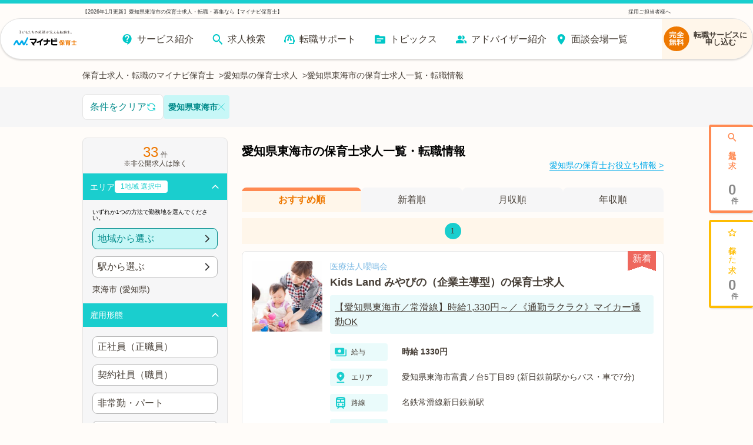

--- FILE ---
content_type: text/html; charset=utf-8
request_url: https://hoiku.mynavi.jp/r/pr_aichi/ci_23222/
body_size: 65151
content:
<!DOCTYPE html><html lang="ja"><head><meta charSet="utf-8"/><meta name="viewport" content="width=device-width, initial-scale=1, viewport-fit=cover"/><title>【2026年1月更新】愛知県東海市の保育士求人・転職・募集なら【マイナビ保育士】</title><meta property="og:title" content="【2026年1月更新】愛知県東海市の保育士求人・転職・募集なら【マイナビ保育士】"/><meta name="description" content="愛知県東海市の保育士求人情報を33件掲載！今なら転職サポートブックをプレゼント！認可保育園や企業内保育所など、多彩な保育園の求人をご用意。離職率が低い、残業少なめ、家チカなど、あなたにぴったりの求人をご紹介します。費用は一切かかりません！"/><meta property="og:description" content="愛知県東海市の保育士求人情報を33件掲載！今なら転職サポートブックをプレゼント！認可保育園や企業内保育所など、多彩な保育園の求人をご用意。離職率が低い、残業少なめ、家チカなど、あなたにぴったりの求人をご紹介します。費用は一切かかりません！"/><meta property="og:url" content="https://hoiku.mynavi.jp/r/pr_aichi/ci_23222/"/><link rel="canonical" href="https://hoiku.mynavi.jp/r/pr_aichi/ci_23222/"/><meta property="og:type" content="article"/><meta property="og:site_name" content="マイナビ保育士"/><meta property="og:image" content="https://hoiku.mynavi.jp/assets/img/ogp.png"/><meta property="og:locale" content="ja_JP"/><link rel="shortcut icon" href="/favicon.ico"/><script>window.addEventListener('load',function(){var userAgent=window.navigator.userAgent;if(userAgent.indexOf("Trident")!=-1||userAgent.indexOf("MSIE")!=-1){alert('お使いのブラウザは閲覧推奨環境ではありません。ウェブサイトが正しく表示されない、動作しない等の現象が起こる場合がありますので予めご了承ください。chromeまたはEdgeブラウザのご利用をおすすめいたします。')};})</script><script src="https://js.ptengine.jp/7bz1gzqk.js" defer=""></script><script type="text/javascript">var dataLayer = dataLayer || [];dataLayer.push({'PageType': 'Listingpage','HashedEmail': '', 'ProductIDList': ['9861151','9825107','9878524']});</script><meta name="next-head-count" content="16"/><style data-emotion="css-global nrcfe4">*{box-sizing:border-box;}::before,::after{box-sizing:inherit;}html{line-height:1.15;-webkit-text-size-adjust:100%;}a:has(> img){-webkit-tap-highlight-color:transparent;}body{margin:0;}main{display:block;}p,table,blockquote,address,pre,iframe,form,figure,dl{margin:0;}h1,h2,h3,h4,h5,h6{font-size:inherit;line-height:inherit;font-weight:inherit;margin:0;}ul,ol{margin:0;padding:0;list-style:none;}dt{font-weight:bold;}dd{margin-left:0;}hr{box-sizing:content-box;height:0;overflow:visible;border:0;border-top:1px solid;margin:0;clear:both;color:inherit;}pre{font-family:monospace,monospace;font-size:inherit;}address{font-style:inherit;}a{background-color:transparent;-webkit-text-decoration:none;text-decoration:none;color:inherit;}abbr[title]{border-bottom:none;-webkit-text-decoration:underline;text-decoration:underline;-webkit-text-decoration:underline dotted;text-decoration:underline dotted;}b,strong{font-weight:bolder;}code,kbd,samp{font-family:monospace,monospace;font-size:inherit;}small{font-size:80%;}sub,sup{font-size:75%;line-height:0;position:relative;vertical-align:baseline;}sub{bottom:-0.25em;}sup{top:-0.5em;}img{border-style:none;vertical-align:bottom;}embed,object,iframe{border:0;vertical-align:bottom;}button,input,optgroup,select,textarea{-webkit-appearance:none;-webkit-appearance:none;-moz-appearance:none;-ms-appearance:none;appearance:none;vertical-align:middle;color:inherit;font:inherit;border:0;background:transparent;padding:0;margin:0;outline:0;border-radius:0;text-align:inherit;}[type='checkbox']{-webkit-appearance:checkbox;-webkit-appearance:checkbox;-moz-appearance:checkbox;-ms-appearance:checkbox;appearance:checkbox;}[type='radio']{-webkit-appearance:radio;-webkit-appearance:radio;-moz-appearance:radio;-ms-appearance:radio;appearance:radio;}button,input{overflow:visible;}button,select{text-transform:none;}button,[type='button'],[type='reset'],[type='submit']{cursor:pointer;-webkit-appearance:none;-webkit-appearance:none;-moz-appearance:none;-ms-appearance:none;appearance:none;}button[disabled],[type='button'][disabled],[type='reset'][disabled],[type='submit'][disabled]{cursor:default;}button::-moz-focus-inner,[type='button']::-moz-focus-inner,[type='reset']::-moz-focus-inner,[type='submit']::-moz-focus-inner{border-style:none;padding:0;}button:-moz-focusring,[type='button']:-moz-focusring,[type='reset']:-moz-focusring,[type='submit']:-moz-focusring{outline:1px dotted ButtonText;}select::-ms-expand{display:none;}option{padding:0;}fieldset{margin:0;padding:0;border:0;min-width:0;}legend{color:inherit;display:table;max-width:100%;padding:0;white-space:normal;}progress{vertical-align:baseline;}textarea{overflow:auto;}[type='number']::-webkit-inner-spin-button,[type='number']::-webkit-outer-spin-button{height:auto;}[type='search']{outline-offset:-2px;}[type='search']::-webkit-search-decoration{-webkit-appearance:none;}::-webkit-file-upload-button{-webkit-appearance:button;font:inherit;}label[for]{cursor:pointer;}details{display:block;}summary{display:-webkit-box;display:-webkit-list-item;display:-ms-list-itembox;display:list-item;}[contenteditable]{outline:none;}table{border-collapse:collapse;border-spacing:0;}caption{text-align:left;}td,th{vertical-align:top;padding:0;}th{text-align:left;font-weight:bold;}template{display:none;}[hidden]{display:none;}@font-face{font-family:swiper-icons;src:url('data:application/font-woff;charset=utf-8;base64, [base64]//wADZ2x5ZgAAAywAAADMAAAD2MHtryVoZWFkAAABbAAAADAAAAA2E2+eoWhoZWEAAAGcAAAAHwAAACQC9gDzaG10eAAAAigAAAAZAAAArgJkABFsb2NhAAAC0AAAAFoAAABaFQAUGG1heHAAAAG8AAAAHwAAACAAcABAbmFtZQAAA/gAAAE5AAACXvFdBwlwb3N0AAAFNAAAAGIAAACE5s74hXjaY2BkYGAAYpf5Hu/j+W2+MnAzMYDAzaX6QjD6/4//Bxj5GA8AuRwMYGkAPywL13jaY2BkYGA88P8Agx4j+/8fQDYfA1AEBWgDAIB2BOoAeNpjYGRgYNBh4GdgYgABEMnIABJzYNADCQAACWgAsQB42mNgYfzCOIGBlYGB0YcxjYGBwR1Kf2WQZGhhYGBiYGVmgAFGBiQQkOaawtDAoMBQxXjg/wEGPcYDDA4wNUA2CCgwsAAAO4EL6gAAeNpj2M0gyAACqxgGNWBkZ2D4/wMA+xkDdgAAAHjaY2BgYGaAYBkGRgYQiAHyGMF8FgYHIM3DwMHABGQrMOgyWDLEM1T9/w8UBfEMgLzE////P/5//f/V/xv+r4eaAAeMbAxwIUYmIMHEgKYAYjUcsDAwsLKxc3BycfPw8jEQA/[base64]/uznmfPFBNODM2K7MTQ45YEAZqGP81AmGGcF3iPqOop0r1SPTaTbVkfUe4HXj97wYE+yNwWYxwWu4v1ugWHgo3S1XdZEVqWM7ET0cfnLGxWfkgR42o2PvWrDMBSFj/IHLaF0zKjRgdiVMwScNRAoWUoH78Y2icB/yIY09An6AH2Bdu/UB+yxopYshQiEvnvu0dURgDt8QeC8PDw7Fpji3fEA4z/PEJ6YOB5hKh4dj3EvXhxPqH/SKUY3rJ7srZ4FZnh1PMAtPhwP6fl2PMJMPDgeQ4rY8YT6Gzao0eAEA409DuggmTnFnOcSCiEiLMgxCiTI6Cq5DZUd3Qmp10vO0LaLTd2cjN4fOumlc7lUYbSQcZFkutRG7g6JKZKy0RmdLY680CDnEJ+UMkpFFe1RN7nxdVpXrC4aTtnaurOnYercZg2YVmLN/d/gczfEimrE/fs/bOuq29Zmn8tloORaXgZgGa78yO9/cnXm2BpaGvq25Dv9S4E9+5SIc9PqupJKhYFSSl47+Qcr1mYNAAAAeNptw0cKwkAAAMDZJA8Q7OUJvkLsPfZ6zFVERPy8qHh2YER+3i/BP83vIBLLySsoKimrqKqpa2hp6+jq6RsYGhmbmJqZSy0sraxtbO3sHRydnEMU4uR6yx7JJXveP7WrDycAAAAAAAH//wACeNpjYGRgYOABYhkgZgJCZgZNBkYGLQZtIJsFLMYAAAw3ALgAeNolizEKgDAQBCchRbC2sFER0YD6qVQiBCv/H9ezGI6Z5XBAw8CBK/m5iQQVauVbXLnOrMZv2oLdKFa8Pjuru2hJzGabmOSLzNMzvutpB3N42mNgZGBg4GKQYzBhYMxJLMlj4GBgAYow/P/PAJJhLM6sSoWKfWCAAwDAjgbRAAB42mNgYGBkAIIbCZo5IPrmUn0hGA0AO8EFTQAA') format('woff');font-weight:400;font-style:normal;}:root{--swiper-theme-color:#007aff;}.swiper-container{margin-left:auto;margin-right:auto;position:relative;overflow:hidden;list-style:none;padding:0;z-index:1;}.swiper-container-vertical>.swiper-wrapper{-webkit-flex-direction:column;-ms-flex-direction:column;flex-direction:column;}.swiper-wrapper{position:relative;width:100%;height:100%;z-index:1;display:-webkit-box;display:-webkit-flex;display:-ms-flexbox;display:flex;transition-property:transform;box-sizing:content-box;}.swiper-container-android .swiper-slide,.swiper-wrapper{-webkit-transform:translate3d(0px, 0, 0);-moz-transform:translate3d(0px, 0, 0);-ms-transform:translate3d(0px, 0, 0);transform:translate3d(0px, 0, 0);}.swiper-container-multirow>.swiper-wrapper{-webkit-box-flex-wrap:wrap;-webkit-flex-wrap:wrap;-ms-flex-wrap:wrap;flex-wrap:wrap;}.swiper-container-multirow-column>.swiper-wrapper{-webkit-box-flex-wrap:wrap;-webkit-flex-wrap:wrap;-ms-flex-wrap:wrap;flex-wrap:wrap;-webkit-flex-direction:column;-ms-flex-direction:column;flex-direction:column;}.swiper-container-free-mode>.swiper-wrapper{transition-timing-function:ease-out;margin:0 auto;}.swiper-slide{-webkit-flex-shrink:0;-ms-flex-negative:0;flex-shrink:0;width:100%;height:100%;position:relative;transition-property:transform;}.swiper-slide-invisible-blank{visibility:hidden;}.swiper-container-autoheight,.swiper-container-autoheight .swiper-slide{height:auto;}.swiper-container-autoheight .swiper-wrapper{-webkit-align-items:flex-start;-webkit-box-align:flex-start;-ms-flex-align:flex-start;align-items:flex-start;transition-property:transform,height;}.swiper-container-3d{perspective:1200px;}.swiper-container-3d .swiper-cube-shadow,.swiper-container-3d .swiper-slide,.swiper-container-3d .swiper-slide-shadow-bottom,.swiper-container-3d .swiper-slide-shadow-left,.swiper-container-3d .swiper-slide-shadow-right,.swiper-container-3d .swiper-slide-shadow-top,.swiper-container-3d .swiper-wrapper{transform-style:preserve-3d;}.swiper-container-3d .swiper-slide-shadow-bottom,.swiper-container-3d .swiper-slide-shadow-left,.swiper-container-3d .swiper-slide-shadow-right,.swiper-container-3d .swiper-slide-shadow-top{position:absolute;left:0;top:0;width:100%;height:100%;pointer-events:none;z-index:10;}.swiper-container-3d .swiper-slide-shadow-left{background-image:linear-gradient(
      to left,
      rgba(0, 0, 0, 0.5),
      rgba(0, 0, 0, 0)
    );}.swiper-container-3d .swiper-slide-shadow-right{background-image:linear-gradient(
      to right,
      rgba(0, 0, 0, 0.5),
      rgba(0, 0, 0, 0)
    );}.swiper-container-3d .swiper-slide-shadow-top{background-image:linear-gradient(
      to top,
      rgba(0, 0, 0, 0.5),
      rgba(0, 0, 0, 0)
    );}.swiper-container-3d .swiper-slide-shadow-bottom{background-image:linear-gradient(
      to bottom,
      rgba(0, 0, 0, 0.5),
      rgba(0, 0, 0, 0)
    );}.swiper-container-css-mode>.swiper-wrapper{overflow:auto;scrollbar-width:none;-ms-overflow-style:none;}.swiper-container-css-mode>.swiper-wrapper::-webkit-scrollbar{display:none;}.swiper-container-css-mode>.swiper-wrapper>.swiper-slide{scroll-snap-align:start start;}.swiper-container-horizontal.swiper-container-css-mode>.swiper-wrapper{scroll-snap-type:x mandatory;}.swiper-container-vertical.swiper-container-css-mode>.swiper-wrapper{scroll-snap-type:y mandatory;}:root{--swiper-navigation-size:44px;}.swiper-button-next,.swiper-button-prev{position:absolute;top:50%;width:calc(var(--swiper-navigation-size) / 44 * 27);height:var(--swiper-navigation-size);margin-top:calc(-1 * var(--swiper-navigation-size) / 2);z-index:10;cursor:pointer;display:-webkit-box;display:-webkit-flex;display:-ms-flexbox;display:flex;-webkit-align-items:center;-webkit-box-align:center;-ms-flex-align:center;align-items:center;-webkit-box-pack:center;-ms-flex-pack:center;-webkit-justify-content:center;justify-content:center;color:var(--swiper-navigation-color, var(--swiper-theme-color));}.swiper-button-next.swiper-button-disabled,.swiper-button-prev.swiper-button-disabled{opacity:0.35;cursor:auto;pointer-events:none;}.swiper-button-next:after,.swiper-button-prev:after{font-family:swiper-icons;font-size:var(--swiper-navigation-size);text-transform:none!important;letter-spacing:0;text-transform:none;font-variant:initial;line-height:1;}.swiper-button-prev,.swiper-container-rtl .swiper-button-next{left:10px;right:auto;}.swiper-button-prev:after,.swiper-container-rtl .swiper-button-next:after{content:'prev';}.swiper-button-next,.swiper-container-rtl .swiper-button-prev{right:10px;left:auto;}.swiper-button-next:after,.swiper-container-rtl .swiper-button-prev:after{content:'next';}.swiper-button-next.swiper-button-white,.swiper-button-prev.swiper-button-white{--swiper-navigation-color:#ffffff;}.swiper-button-next.swiper-button-black,.swiper-button-prev.swiper-button-black{--swiper-navigation-color:#000000;}.swiper-button-lock{display:none;}.swiper-pagination{position:absolute;text-align:center;-webkit-transition:0.3s opacity;transition:0.3s opacity;-webkit-transform:translate3d(0, 0, 0);-moz-transform:translate3d(0, 0, 0);-ms-transform:translate3d(0, 0, 0);transform:translate3d(0, 0, 0);z-index:10;}.swiper-pagination.swiper-pagination-hidden{opacity:0;}.swiper-container-horizontal>.swiper-pagination-bullets,.swiper-pagination-custom,.swiper-pagination-fraction{bottom:10px;left:0;width:100%;}.swiper-pagination-bullets-dynamic{overflow:hidden;font-size:0;}.swiper-pagination-bullets-dynamic .swiper-pagination-bullet{-webkit-transform:scale(0.33);-moz-transform:scale(0.33);-ms-transform:scale(0.33);transform:scale(0.33);position:relative;}.swiper-pagination-bullets-dynamic .swiper-pagination-bullet-active{-webkit-transform:scale(1);-moz-transform:scale(1);-ms-transform:scale(1);transform:scale(1);}.swiper-pagination-bullets-dynamic .swiper-pagination-bullet-active-main{-webkit-transform:scale(1);-moz-transform:scale(1);-ms-transform:scale(1);transform:scale(1);}.swiper-pagination-bullets-dynamic .swiper-pagination-bullet-active-prev{-webkit-transform:scale(0.66);-moz-transform:scale(0.66);-ms-transform:scale(0.66);transform:scale(0.66);}.swiper-pagination-bullets-dynamic .swiper-pagination-bullet-active-prev-prev{-webkit-transform:scale(0.33);-moz-transform:scale(0.33);-ms-transform:scale(0.33);transform:scale(0.33);}.swiper-pagination-bullets-dynamic .swiper-pagination-bullet-active-next{-webkit-transform:scale(0.66);-moz-transform:scale(0.66);-ms-transform:scale(0.66);transform:scale(0.66);}.swiper-pagination-bullets-dynamic .swiper-pagination-bullet-active-next-next{-webkit-transform:scale(0.33);-moz-transform:scale(0.33);-ms-transform:scale(0.33);transform:scale(0.33);}.swiper-pagination-bullet{width:8px;height:8px;display:inline-block;border-radius:100%;background:#000;opacity:0.2;}button.swiper-pagination-bullet{border:none;margin:0;padding:0;box-shadow:none;-webkit-appearance:none;-moz-appearance:none;-webkit-appearance:none;-moz-appearance:none;-ms-appearance:none;appearance:none;}.swiper-pagination-clickable .swiper-pagination-bullet{cursor:pointer;}.swiper-pagination-bullet-active{opacity:1;background:var(--swiper-pagination-color, var(--swiper-theme-color));}.swiper-container-vertical>.swiper-pagination-bullets{right:10px;top:50%;-webkit-transform:translate3d(0px, -50%, 0);-moz-transform:translate3d(0px, -50%, 0);-ms-transform:translate3d(0px, -50%, 0);transform:translate3d(0px, -50%, 0);}.swiper-container-vertical>.swiper-pagination-bullets .swiper-pagination-bullet{margin:6px 0;display:block;}.swiper-container-vertical>.swiper-pagination-bullets.swiper-pagination-bullets-dynamic{top:50%;-webkit-transform:translateY(-50%);-moz-transform:translateY(-50%);-ms-transform:translateY(-50%);transform:translateY(-50%);width:8px;}.swiper-container-vertical>.swiper-pagination-bullets.swiper-pagination-bullets-dynamic .swiper-pagination-bullet{display:inline-block;-webkit-transition:0.2s -webkit-transform,0.2s top;transition:0.2s transform,0.2s top;}.swiper-container-horizontal>.swiper-pagination-bullets .swiper-pagination-bullet{margin:0 4px;}.swiper-container-horizontal>.swiper-pagination-bullets.swiper-pagination-bullets-dynamic{left:50%;-webkit-transform:translateX(-50%);-moz-transform:translateX(-50%);-ms-transform:translateX(-50%);transform:translateX(-50%);white-space:nowrap;}.swiper-container-horizontal>.swiper-pagination-bullets.swiper-pagination-bullets-dynamic .swiper-pagination-bullet{-webkit-transition:0.2s -webkit-transform,0.2s left;transition:0.2s transform,0.2s left;}.swiper-container-horizontal.swiper-container-rtl>.swiper-pagination-bullets-dynamic .swiper-pagination-bullet{-webkit-transition:0.2s -webkit-transform,0.2s right;transition:0.2s transform,0.2s right;}.swiper-pagination-progressbar{background:rgba(0, 0, 0, 0.25);position:absolute;}.swiper-pagination-progressbar .swiper-pagination-progressbar-fill{background:var(--swiper-pagination-color, var(--swiper-theme-color));position:absolute;left:0;top:0;width:100%;height:100%;-webkit-transform:scale(0);-moz-transform:scale(0);-ms-transform:scale(0);transform:scale(0);transform-origin:left top;}.swiper-container-rtl .swiper-pagination-progressbar .swiper-pagination-progressbar-fill{transform-origin:right top;}.swiper-container-horizontal>.swiper-pagination-progressbar,.swiper-container-vertical>.swiper-pagination-progressbar.swiper-pagination-progressbar-opposite{width:100%;height:4px;left:0;top:0;}.swiper-container-horizontal>.swiper-pagination-progressbar.swiper-pagination-progressbar-opposite,.swiper-container-vertical>.swiper-pagination-progressbar{width:4px;height:100%;left:0;top:0;}.swiper-pagination-white{--swiper-pagination-color:#ffffff;}.swiper-pagination-black{--swiper-pagination-color:#000000;}.swiper-pagination-lock{display:none;}.swiper-scrollbar{border-radius:10px;position:relative;-ms-touch-action:none;background:rgba(0, 0, 0, 0.1);}.swiper-container-horizontal>.swiper-scrollbar{position:absolute;left:1%;bottom:3px;z-index:50;height:5px;width:98%;}.swiper-container-vertical>.swiper-scrollbar{position:absolute;right:3px;top:1%;z-index:50;width:5px;height:98%;}.swiper-scrollbar-drag{height:100%;width:100%;position:relative;background:rgba(0, 0, 0, 0.5);border-radius:10px;left:0;top:0;}.swiper-scrollbar-cursor-drag{cursor:move;}.swiper-scrollbar-lock{display:none;}.swiper-zoom-container{width:100%;height:100%;display:-webkit-box;display:-webkit-flex;display:-ms-flexbox;display:flex;-webkit-box-pack:center;-ms-flex-pack:center;-webkit-justify-content:center;justify-content:center;-webkit-align-items:center;-webkit-box-align:center;-ms-flex-align:center;align-items:center;text-align:center;}.swiper-zoom-container>canvas,.swiper-zoom-container>img,.swiper-zoom-container>svg{max-width:100%;max-height:100%;object-fit:contain;}.swiper-slide-zoomed{cursor:move;}.swiper-lazy-preloader{width:42px;height:42px;position:absolute;left:50%;top:50%;margin-left:-21px;margin-top:-21px;z-index:10;transform-origin:50%;-webkit-animation:swiper-preloader-spin 1s infinite linear;animation:swiper-preloader-spin 1s infinite linear;box-sizing:border-box;border:4px solid var(--swiper-preloader-color, var(--swiper-theme-color));border-radius:50%;border-top-color:transparent;}.swiper-lazy-preloader-white{--swiper-preloader-color:#fff;}.swiper-lazy-preloader-black{--swiper-preloader-color:#000;}@-webkit-keyframes swiper-preloader-spin{100%{-webkit-transform:rotate(360deg);-moz-transform:rotate(360deg);-ms-transform:rotate(360deg);transform:rotate(360deg);}}@keyframes swiper-preloader-spin{100%{-webkit-transform:rotate(360deg);-moz-transform:rotate(360deg);-ms-transform:rotate(360deg);transform:rotate(360deg);}}.swiper-container .swiper-notification{position:absolute;left:0;top:0;pointer-events:none;opacity:0;z-index:-1000;}.swiper-container-fade.swiper-container-free-mode .swiper-slide{transition-timing-function:ease-out;}.swiper-container-fade .swiper-slide{pointer-events:none;transition-property:opacity;}.swiper-container-fade .swiper-slide .swiper-slide{pointer-events:none;}.swiper-container-fade .swiper-slide-active,.swiper-container-fade .swiper-slide-active .swiper-slide-active{pointer-events:auto;}.swiper-container-cube{overflow:visible;}.swiper-container-cube .swiper-slide{pointer-events:none;-webkit-backface-visibility:hidden;-webkit-backface-visibility:hidden;backface-visibility:hidden;z-index:1;visibility:hidden;transform-origin:0 0;width:100%;height:100%;}.swiper-container-cube .swiper-slide .swiper-slide{pointer-events:none;}.swiper-container-cube.swiper-container-rtl .swiper-slide{transform-origin:100% 0;}.swiper-container-cube .swiper-slide-active,.swiper-container-cube .swiper-slide-active .swiper-slide-active{pointer-events:auto;}.swiper-container-cube .swiper-slide-active,.swiper-container-cube .swiper-slide-next,.swiper-container-cube .swiper-slide-next+.swiper-slide,.swiper-container-cube .swiper-slide-prev{pointer-events:auto;visibility:visible;}.swiper-container-cube .swiper-slide-shadow-bottom,.swiper-container-cube .swiper-slide-shadow-left,.swiper-container-cube .swiper-slide-shadow-right,.swiper-container-cube .swiper-slide-shadow-top{z-index:0;-webkit-backface-visibility:hidden;-webkit-backface-visibility:hidden;backface-visibility:hidden;}.swiper-container-cube .swiper-cube-shadow{position:absolute;left:0;bottom:0px;width:100%;height:100%;background:#000;opacity:0.6;-webkit-filter:blur(50px);-webkit-filter:blur(50px);filter:blur(50px);z-index:0;}.swiper-container-flip{overflow:visible;}.swiper-container-flip .swiper-slide{pointer-events:none;-webkit-backface-visibility:hidden;-webkit-backface-visibility:hidden;backface-visibility:hidden;z-index:1;}.swiper-container-flip .swiper-slide .swiper-slide{pointer-events:none;}.swiper-container-flip .swiper-slide-active,.swiper-container-flip .swiper-slide-active .swiper-slide-active{pointer-events:auto;}.swiper-container-flip .swiper-slide-shadow-bottom,.swiper-container-flip .swiper-slide-shadow-left,.swiper-container-flip .swiper-slide-shadow-right,.swiper-container-flip .swiper-slide-shadow-top{z-index:0;-webkit-backface-visibility:hidden;-webkit-backface-visibility:hidden;backface-visibility:hidden;}@import url('https://fonts.googleapis.com/css2?family=Roboto&display=swap');html,body,button{font-family:'メイリオ','ヒラギノ角ゴ Pro W3','Hiragino Kaku Gothic Pro','ＭＳ Ｐゴシック','MS PGothic','Roboto',Arial,Helvetica,Verdana,sans-serif;}body{overflow-x:hidden;}@media (hover: hover){a:hover,button:hover{opacity:0.75;}}@media (hover: none){a:active,button:active{opacity:0.75;}}</style><script async="" src="https://www.googletagmanager.com/gtag/js?id=UA-41895878-26"></script><script>window.dataLayer = window.dataLayer || [];function gtag(){dataLayer.push(arguments);}gtag('js', new Date());gtag('config', 'UA-41895878-26', {page_path: window.location.pathname,});</script><noscript data-n-css=""></noscript><script defer="" nomodule="" src="/_next/static/chunks/polyfills-c67a75d1b6f99dc8.js"></script><script src="/_next/static/chunks/webpack-3f129fedacb44b30.js" defer=""></script><script src="/_next/static/chunks/framework-6c8598519c693321.js" defer=""></script><script src="/_next/static/chunks/main-fba22598ae68b1d6.js" defer=""></script><script src="/_next/static/chunks/pages/_app-ff28689b39cc9bff.js" defer=""></script><script src="/_next/static/chunks/52066749-0202fdeeb2c92b58.js" defer=""></script><script src="/_next/static/chunks/484bcb1e-4e0ff8e2082dc9ae.js" defer=""></script><script src="/_next/static/chunks/76d8c668-b739b4f58d9b91f8.js" defer=""></script><script src="/_next/static/chunks/3fff1979-5211a08174c1837d.js" defer=""></script><script src="/_next/static/chunks/1920-084fb74a5e1308a6.js" defer=""></script><script src="/_next/static/chunks/3301-220e00bc63071f75.js" defer=""></script><script src="/_next/static/chunks/7536-4d5451ea19fb96b9.js" defer=""></script><script src="/_next/static/chunks/8028-f2578594c1543bdc.js" defer=""></script><script src="/_next/static/chunks/2368-709c9229620c7096.js" defer=""></script><script src="/_next/static/chunks/6261-1ef5b896a0dbe17c.js" defer=""></script><script src="/_next/static/chunks/7425-435ad2ffacedad1c.js" defer=""></script><script src="/_next/static/chunks/8754-f9ff7e35baa0522d.js" defer=""></script><script src="/_next/static/chunks/8257-1e827d0f2ef4ee0b.js" defer=""></script><script src="/_next/static/chunks/8540-c72494c85e8cc570.js" defer=""></script><script src="/_next/static/chunks/5389-246fe869f0d53b5c.js" defer=""></script><script src="/_next/static/chunks/5302-b781ded8c2633ccf.js" defer=""></script><script src="/_next/static/chunks/6394-4ef4f9b600d3e58a.js" defer=""></script><script src="/_next/static/chunks/968-8fb06e8b88f8f70c.js" defer=""></script><script src="/_next/static/chunks/6965-57858e93c7589de1.js" defer=""></script><script src="/_next/static/chunks/6810-509eb2a0de181c99.js" defer=""></script><script src="/_next/static/chunks/1866-e7b7c6a545b1e5f2.js" defer=""></script><script src="/_next/static/chunks/1801-6972fedc78d5d437.js" defer=""></script><script src="/_next/static/chunks/7195-47e116ebf4de80f3.js" defer=""></script><script src="/_next/static/chunks/4639-c05dc595033edd42.js" defer=""></script><script src="/_next/static/chunks/2250-81081500104c0bf8.js" defer=""></script><script src="/_next/static/chunks/9339-1dc944bd4f133204.js" defer=""></script><script src="/_next/static/chunks/4483-de33b572ce6342a2.js" defer=""></script><script src="/_next/static/chunks/pages/r/%5B%5B...path%5D%5D-34dbd06371e1209b.js" defer=""></script><script src="/_next/static/DG0bROmY4v6cpxYeAaGAe/_buildManifest.js" defer=""></script><script src="/_next/static/DG0bROmY4v6cpxYeAaGAe/_ssgManifest.js" defer=""></script></head><body id="__MODAL_ROOT__"><div id="__next"><style data-emotion="css r8w26a">.css-r8w26a{max-width:1000px;margin:0 auto;}</style><div class="css-r8w26a efvpfha0"><script type="application/ld+json">{"@context":"http://schema.org","@type":"BreadcrumbList","itemListElement":[{"@type":"ListItem","position":1,"name":"保育士求人・転職のマイナビ保育士","item":{"@id":"https://hoiku.mynavi.jp/"}},{"@type":"ListItem","position":2,"name":"愛知県の保育士求人","item":{"@id":"https://hoiku.mynavi.jp/r/pr_aichi/"}},{"@type":"ListItem","position":3,"name":"愛知県東海市の保育士求人一覧・転職情報","item":{"@id":"https://hoiku.mynavi.jp/r/pr_aichi/ci_23222/"}}]}</script><style data-emotion="css 1lrqmiv">.css-1lrqmiv{display:-webkit-box;display:-webkit-flex;display:-ms-flexbox;display:flex;gap:8px;-webkit-box-pack:start;-ms-flex-pack:start;-webkit-justify-content:flex-start;justify-content:flex-start;-webkit-align-items:center;-webkit-box-align:center;-ms-flex-align:center;align-items:center;font-size:14px;color:#463E36;overflow-x:auto;overflow-y:hidden;margin:0 10px;}.css-1lrqmiv .item{-webkit-flex-shrink:0;-ms-flex-negative:0;flex-shrink:0;}.css-1lrqmiv .item:not(:last-child)::after{content:'>';margin-left:8px;}@media screen and (min-width: 769px){.css-1lrqmiv{margin:0;-webkit-box-flex-wrap:wrap;-webkit-flex-wrap:wrap;-ms-flex-wrap:wrap;flex-wrap:wrap;}.css-1lrqmiv .item{-webkit-flex-shrink:1;-ms-flex-negative:1;flex-shrink:1;}}</style><ul class="css-1lrqmiv e1abna6i0"><li class="item"><a href="/">保育士求人・転職のマイナビ保育士</a></li><li class="item"><a href="/r/pr_aichi/">愛知県の保育士求人</a></li><li class="item"><span>愛知県東海市の保育士求人一覧・転職情報</span></li></ul></div><style data-emotion="css 125f7o0">.css-125f7o0{padding-top:12px;padding-right:0;}</style><div class="css-125f7o0 e221jd60"></div><style data-emotion="css 174eaex">.css-174eaex{background:#F6F6F7;padding:10px;position:relative;}@media screen and (min-width: 769px){.css-174eaex{padding:16px;}}</style><div class="css-174eaex edxkehi0"><style data-emotion="css aeiv09">.css-aeiv09{display:-webkit-box;display:-webkit-flex;display:-ms-flexbox;display:flex;-webkit-flex-direction:row;-ms-flex-direction:row;flex-direction:row;-webkit-box-pack:start;-ms-flex-pack:start;-webkit-justify-content:flex-start;justify-content:flex-start;gap:8px;}</style><div class="css-aeiv09 elpne4q2"><div class="css-0 elpne4q3"><style data-emotion="css 1klk3gm">.css-1klk3gm{background-color:#FFF;padding:12px 8px;color:#008A8A;border-radius:8px;border:1px solid #E4E4E4;display:-webkit-box;display:-webkit-flex;display:-ms-flexbox;display:flex;gap:8px;-webkit-align-items:center;-webkit-box-align:center;-ms-flex-align:center;align-items:center;-webkit-box-pack:center;-ms-flex-pack:center;-webkit-justify-content:center;justify-content:center;white-space:nowrap;}</style><button class="css-1klk3gm enedu6w0"><style data-emotion="css 15fmkld">.css-15fmkld{width:16px;min-width:16px;height:16px;min-height:16px;fill:#1ACECE;vertical-align:middle;-webkit-transform:unset;-moz-transform:unset;-ms-transform:unset;transform:unset;}</style><svg fill="#1ACECE" class="css-15fmkld e10qr05q0"><svg xmlns="http://www.w3.org/2000/svg" viewBox="0 0 20 20"><g fill="#1ACECE" fill-rule="evenodd" clip-rule="evenodd"><path d="M6.05531 3.11864C7.63994 2.20338 9.4815 1.83443 11.2964 2.06862C13.1113 2.3028 14.7989 3.12713 16.0993 4.41466C17.3997 5.70218 18.2407 7.38149 18.493 9.19398C18.5501 9.60424 18.2638 9.9831 17.8535 10.0402C17.4432 10.0973 17.0644 9.81098 17.0073 9.40072C16.8004 7.91406 16.1105 6.53664 15.0439 5.48058C13.9773 4.42451 12.5931 3.74837 11.1044 3.55629C9.61581 3.3642 8.1053 3.66682 6.80554 4.41754C5.84626 4.97161 5.04103 5.7471 4.45284 6.67235H6.50012C6.91434 6.67235 7.25012 7.00814 7.25012 7.42235C7.25012 7.83657 6.91434 8.17235 6.50012 8.17235H3.2359C3.22453 8.17261 3.21315 8.17261 3.20174 8.17235H2.75012C2.33591 8.17235 2.00012 7.83657 2.00012 7.42235V3.67235C2.00012 3.25814 2.33591 2.92235 2.75012 2.92235C3.16434 2.92235 3.50012 3.25814 3.50012 3.67235V5.40944C4.17976 4.48275 5.04784 3.70054 6.05531 3.11864ZM2.64675 10.4295C3.05701 10.3724 3.43587 10.6587 3.49296 11.069C3.69984 12.5556 4.38971 13.9331 5.45633 14.9891C6.52294 16.0452 7.90716 16.7213 9.3958 16.9134C10.8844 17.1055 12.3949 16.8029 13.6947 16.0522C14.654 15.4981 15.4592 14.7226 16.0474 13.7974H14.0001C13.5859 13.7974 13.2501 13.4616 13.2501 13.0474C13.2501 12.6331 13.5859 12.2974 14.0001 12.2974H17.2644C17.2757 12.2971 17.2871 12.2971 17.2985 12.2974H17.7501C18.1643 12.2974 18.5001 12.6331 18.5001 13.0474V16.7974C18.5001 17.2116 18.1643 17.5474 17.7501 17.5474C17.3359 17.5474 17.0001 17.2116 17.0001 16.7974V15.0603C16.3205 15.987 15.4524 16.7692 14.4449 17.3511C12.8603 18.2663 11.0187 18.6353 9.20384 18.4011C7.38893 18.1669 5.70134 17.3426 4.40095 16.055C3.10056 14.7675 2.2595 13.0882 2.00728 11.2757C1.95019 10.8655 2.23649 10.4866 2.64675 10.4295Z"></path></g></svg></svg>条件を変更する</button></div><style data-emotion="css tf60ny">.css-tf60ny{display:-webkit-box;display:-webkit-flex;display:-ms-flexbox;display:flex;gap:8px;-webkit-align-items:center;-webkit-box-align:center;-ms-flex-align:center;align-items:center;font-weight:600;font-size:14px;overflow-x:auto;}.css-tf60ny li{-webkit-flex-shrink:0;-ms-flex-negative:0;flex-shrink:0;}.css-tf60ny li:last-child{padding-right:8px;}</style><ul class="css-tf60ny elpne4q1"><li><style data-emotion="css 12caqt8">.css-12caqt8{background-color:#C7F7F7;padding:12px 8px;color:#008A8A;display:-webkit-box;display:-webkit-flex;display:-ms-flexbox;display:flex;gap:8px;border-radius:4px;-webkit-align-items:center;-webkit-box-align:center;-ms-flex-align:center;align-items:center;-webkit-box-pack:center;-ms-flex-pack:center;-webkit-justify-content:center;justify-content:center;}.css-12caqt8 .e10qr05q0{cursor:pointer;}</style><div class="css-12caqt8 ee3rty40"><p>愛知県東海市</p><style data-emotion="css y1snfh">.css-y1snfh{width:12px;min-width:12px;height:12px;min-height:12px;fill:#1ACECE;vertical-align:middle;-webkit-transform:unset;-moz-transform:unset;-ms-transform:unset;transform:unset;}</style><svg fill="#1ACECE" class="css-y1snfh e10qr05q0"><svg viewBox="0 0 28 28" xmlns="http://www.w3.org/2000/svg"><g stroke="#1ACECE" stroke-width="2" stroke-linecap="round"><path d="M1.6333 1L27 26.3659"></path><path d="M26.3667 1.63379L1.00001 26.9997"></path></g></svg></svg></div></li></ul></div></div><style data-emotion="css-global jbvmdc">html,body{background-color:#fffcf9;}body{margin-top:82px!important;}@media screen and (min-width: 769px){body{margin-top:120px!important;}}</style><style data-emotion="css-global 0"></style><style data-emotion="css 9bib0g">.css-9bib0g{position:fixed;top:0;left:0;width:100%;z-index:9;opacity:1;pointer-events:auto;-webkit-transition:opacity 0.75s ease;transition:opacity 0.75s ease;will-change:opacity;}.css-9bib0g span{line-height:1;}.css-9bib0g p{margin:0;line-height:1;}.css-9bib0g a{color:rgb(51, 51, 51);}.css-9bib0g ul,.css-9bib0g ol{margin-top:0;margin-bottom:0px;}</style><header class="css-9bib0g evwev6018"><style data-emotion="css 1a1o4pf">.css-1a1o4pf{display:none;}@media screen and (min-width: 769px){.css-1a1o4pf{display:block;border-top:6px solid #1acece;font-size:9px;color:#333;padding:0 0 0.5% 0;background-color:#fffcf9;}.css-1a1o4pf div{width:1000px;margin:10px auto 0;display:-webkit-box;display:-webkit-flex;display:-ms-flexbox;display:flex;-webkit-box-pack:justify;-webkit-justify-content:space-between;justify-content:space-between;}}</style><div class="css-1a1o4pf evwev6017"><div><p>【2026年1月更新】愛知県東海市の保育士求人・転職・募集なら【マイナビ保育士】</p><p><a href="/employer/">採用ご担当者様へ</a></p></div></div><style data-emotion="css su6h4k">.css-su6h4k{margin:0 auto;box-sizing:border-box;width:100%;pointer-events:none;border-top:8px solid #1acece;}@media screen and (min-width: 769px){.css-su6h4k{border-top:none;}}</style><div class="css-su6h4k evwev6016"><style data-emotion="css rppks2">.css-rppks2{position:relative;display:-webkit-box;display:-webkit-flex;display:-ms-flexbox;display:flex;-webkit-box-pack:end;-ms-flex-pack:end;-webkit-justify-content:flex-end;justify-content:flex-end;box-sizing:border-box;width:100%;height:100%;}@media screen and (min-width: 769px){.css-rppks2{padding:0 120px;margin:0 auto;max-width:2560px;min-width:1180px;}}@media screen and (min-width: 768px) and (max-width: 1440px){.css-rppks2{padding:0;}}</style><div class="css-rppks2 evwev6015"><style data-emotion="css 16dtck2">.css-16dtck2{position:relative;display:-webkit-box;display:-webkit-flex;display:-ms-flexbox;display:flex;-webkit-box-flex-flow:row nowrap;-webkit-flex-flow:row nowrap;-ms-flex-flow:row nowrap;flex-flow:row nowrap;-webkit-box-pack:justify;-webkit-justify-content:space-between;justify-content:space-between;-webkit-align-items:center;-webkit-box-align:center;-ms-flex-align:center;align-items:center;box-sizing:border-box;pointer-events:auto;background:#fff;width:100%;-webkit-transition:width 0.275s cubic-bezier(0.07, 0.82, 0.41, 0.97);transition:width 0.275s cubic-bezier(0.07, 0.82, 0.41, 0.97);box-shadow:0 1.5px 3px 0 rgba(0, 0, 0, 0.16);border-bottom:1px solid #e2e2e2;border-radius:0 0 8px 8px;}.css-16dtck2::before{content:'';position:absolute;top:0;left:0;z-index:-1;width:100%;height:100%;-webkit-filter:drop-shadow(3px 3px 6px rgba(0, 0, 0, 0.16));filter:drop-shadow(3px 3px 6px rgba(0, 0, 0, 0.16));}@media screen and (min-width: 769px){.css-16dtck2{padding:0 0 0 14px;height:70px;border-radius:35px;-webkit-box-pack:end;-ms-flex-pack:end;-webkit-justify-content:flex-end;justify-content:flex-end;border:1px solid #e2e2e2;}.css-16dtck2::before{border-radius:35px;}}</style><div class="css-16dtck2 evwev6014"><style data-emotion="css dc6jha">.css-dc6jha{padding:0;margin:0;width:30%;}.css-dc6jha .e1fkraoz0{margin:1%;width:100%;height:100%;}@media screen and (min-width: 769px){.css-dc6jha{width:12%;}.css-dc6jha .e1fkraoz0{width:100%;max-width:160px;margin:4% 2% 2%;}}</style><a href="/" class="css-dc6jha evwev6013"><style data-emotion="css 184b9cd">.css-184b9cd{width:300;height:78;}</style><img width="300" height="78" src="/img/common/logo.svg" alt="保育士の求人・転職・募集なら【マイナビ保育士】≪公式≫" class="css-184b9cd e1fkraoz0"/></a><style data-emotion="css me5nth">.css-me5nth{-webkit-flex-direction:column;-ms-flex-direction:column;flex-direction:column;-webkit-align-items:flex-end;-webkit-box-align:flex-end;-ms-flex-align:flex-end;align-items:flex-end;position:relative;display:-webkit-box;display:-webkit-flex;display:-ms-flexbox;display:flex;-webkit-align-items:center;-webkit-box-align:center;-ms-flex-align:center;align-items:center;padding:12px 20px;z-index:1;-webkit-user-select:none;-webkit-user-select:none;-moz-user-select:none;-ms-user-select:none;user-select:none;box-sizing:border-box;}@media screen and (min-width: 769px){.css-me5nth{left:0;padding:20px 0;}}.css-me5nth a{-webkit-text-decoration:none;text-decoration:none;color:#232323;-webkit-transition:color 0.3s ease;transition:color 0.3s ease;}.css-me5nth a:hover{color:#1acece;}.css-me5nth input{display:block;width:35px;height:25px;margin:0;position:absolute;cursor:pointer;opacity:0;z-index:1003;-webkit-touch-callout:none;}.css-me5nth input:checked~.evwev609{opacity:1;-webkit-transform:rotate(45deg) translate(3px, -1px);-moz-transform:rotate(45deg) translate(3px, -1px);-ms-transform:rotate(45deg) translate(3px, -1px);transform:rotate(45deg) translate(3px, -1px);background:#232323;}.css-me5nth input:checked~.evwev609:nth-of-type(2){opacity:0;-webkit-transform:rotate(0deg) scale(0.2, 0.2);-moz-transform:rotate(0deg) scale(0.2, 0.2);-ms-transform:rotate(0deg) scale(0.2, 0.2);transform:rotate(0deg) scale(0.2, 0.2);}.css-me5nth input:checked~.evwev609:nth-of-type(3){-webkit-transform:rotate(-45deg) translate(-2px, 5px);-moz-transform:rotate(-45deg) translate(-2px, 5px);-ms-transform:rotate(-45deg) translate(-2px, 5px);transform:rotate(-45deg) translate(-2px, 5px);}.css-me5nth input:checked~.evwev6011{display:block;-webkit-animation:show 0.5s;animation:show 0.5s;-webkit-animation-fill-mode:forwards;animation-fill-mode:forwards;}@-webkit-keyframes show{0%{transform-origin:0% 0%;-webkit-transform:translateX(0%);-moz-transform:translateX(0%);-ms-transform:translateX(0%);transform:translateX(0%);}100%{opacity:1;-webkit-transform:translateX(-100%);-moz-transform:translateX(-100%);-ms-transform:translateX(-100%);transform:translateX(-100%);}}@keyframes show{0%{transform-origin:0% 0%;-webkit-transform:translateX(0%);-moz-transform:translateX(0%);-ms-transform:translateX(0%);transform:translateX(0%);}100%{opacity:1;-webkit-transform:translateX(-100%);-moz-transform:translateX(-100%);-ms-transform:translateX(-100%);transform:translateX(-100%);}}.css-me5nth .evwev609{display:block;width:33px;height:4px;margin-bottom:5px;position:relative;background:#1acece;border-radius:3px;z-index:1001;transform-origin:4px 0px;-webkit-transition:-webkit-transform 0.5s cubic-bezier(0.77, 0.2, 0.05, 1),background 0.5s cubic-bezier(0.77, 0.2, 0.05, 1),opacity 0.55s ease;transition:transform 0.5s cubic-bezier(0.77, 0.2, 0.05, 1),background 0.5s cubic-bezier(0.77, 0.2, 0.05, 1),opacity 0.55s ease;}.css-me5nth .evwev609:first-of-type{transform-origin:0% 0%;}.css-me5nth .evwev609:nth-of-type(3){transform-origin:0% 100%;}.css-me5nth .evwev609 +p{font-size:9px;color:#1acece;margin-top:3px;}@media screen and (min-width: 769px){.css-me5nth{width:100%;}.css-me5nth a{color:#1acece;}.css-me5nth input{display:none;}.css-me5nth .evwev609{display:none;}.css-me5nth .evwev609 +p{display:none;}}</style><nav class="css-me5nth evwev606"><style data-emotion="css dhfjp">.css-dhfjp{position:absolute;right:98%;width:52%;}@media screen and (min-width: 769px){.css-dhfjp{display:none;}}</style><button class="css-dhfjp evwev604"><style data-emotion="css 7ph8cy">.css-7ph8cy{display:-webkit-inline-box;display:-webkit-inline-flex;display:-ms-inline-flexbox;display:inline-flex;-webkit-flex-direction:column;-ms-flex-direction:column;flex-direction:column;-webkit-align-items:center;-webkit-box-align:center;-ms-flex-align:center;align-items:center;}.css-7ph8cy .e10qr05q0{margin-bottom:3px;}.css-7ph8cy .ejjmdkz0,.css-7ph8cy .e10qr05q0{vertical-align:middle;}.css-7ph8cy .ejjmdkz0{text-align:center;}</style><span class="css-7ph8cy e7udbgb0"><style data-emotion="css 1xoqgru">.css-1xoqgru{width:28px;min-width:28px;height:28px;min-height:28px;fill:#ee7800;vertical-align:middle;-webkit-transform:unset;-moz-transform:unset;-ms-transform:unset;transform:unset;}</style><svg fill="#ee7800" class="css-1xoqgru e10qr05q0"><svg xmlns="http://www.w3.org/2000/svg" viewBox="0 0 49.952 53.923"><g fill="#ee7800"><path d="M40.2 38.414h-2.256l-.8-.832a20.911 20.911 0 0 0 4.484-13.042c0-11.068-8.311-20.04-18.564-20.04S4.5 13.472 4.5 24.54s8.311 20.04 18.564 20.04a17.707 17.707 0 0 0 12.081-4.84l.771.863v2.436L50.2 58.423l4.255-4.594zm-17.136 0c-7.111 0-12.852-6.2-12.852-13.874s5.741-13.874 12.852-13.874 12.852 6.2 12.852 13.874-5.74 13.874-12.852 13.874z" transform="translate(-4.5 -4.5)"></path></g></svg></svg><style data-emotion="css 30hp4e">.css-30hp4e{display:inline-block;font-size:9px;color:#ee7800;font-weight:400;text-align:left;}</style><span color="#ee7800" class="css-30hp4e ejjmdkz0">求人検索</span></span></button><style data-emotion="css g93q2b">.css-g93q2b{position:absolute;right:255%;width:63%;}@media screen and (min-width: 769px){.css-g93q2b{display:none;}}</style><button class="css-g93q2b evwev603"><a href="/check/"><span class="css-7ph8cy e7udbgb0"><style data-emotion="css 192b1gr">.css-192b1gr{width:28px;min-width:28px;height:28px;min-height:28px;fill:#febd03;vertical-align:middle;-webkit-transform:unset;-moz-transform:unset;-ms-transform:unset;transform:unset;}</style><svg fill="#febd03" class="css-192b1gr e10qr05q0"><svg xmlns="http://www.w3.org/2000/svg" viewBox="0 0 61.919 58.823"><g fill="#febd03"><path d="M33.96 50.276l19.133 11.547-5.078-21.764 16.9-14.644-22.26-1.889L33.96 3l-8.7 20.526L3 25.415l16.9 14.644-5.073 21.764z" transform="translate(-3 -3)"></path></g></svg></svg><style data-emotion="css d5fswm">.css-d5fswm{display:inline-block;font-size:9px;color:#febd03;font-weight:400;text-align:left;}</style><span color="#febd03" class="css-d5fswm ejjmdkz0">保存リスト</span></span></a></button><style data-emotion="css e4ifp4">.css-e4ifp4{position:absolute;right:176%;width:52%;}@media screen and (min-width: 769px){.css-e4ifp4{display:none;}}</style><button class="css-e4ifp4 evwev602"><a href="/entry/?Linkid=header_entry_CVsp" rel="nofollow"><span class="css-7ph8cy e7udbgb0"><style data-emotion="css 1prbsx1">.css-1prbsx1{width:28px;min-width:28px;height:28px;min-height:28px;fill:#00c7c7;vertical-align:middle;-webkit-transform:unset;-moz-transform:unset;-ms-transform:unset;transform:unset;}</style><svg fill="#00c7c7" class="css-1prbsx1 e10qr05q0"><svg xmlns="http://www.w3.org/2000/svg" viewBox="0 0 60 43.636"><g fill="#00c7c7" transform="translate(-1.5 -6)"><path d="M25 19.695c3.736 2.536 6.355 5.973 6.355 10.555v8.182h10.914V30.25c0-5.945-9.736-9.464-17.264-10.555z" transform="translate(19.231 11.205)"></path><path d="M29.318 16.909A10.909 10.909 0 1 1 18.409 6a10.909 10.909 0 0 1 10.909 10.909z" transform="translate(4.909)"></path><path d="M39.682 27.818a10.909 10.909 0 1 0 0-21.818 11.4 11.4 0 0 0-3.627.655 16.309 16.309 0 0 1 0 20.509 11.4 11.4 0 0 0 3.627.654zm-16.364 2.727C16.036 30.545 1.5 34.2 1.5 41.455v8.182h43.636v-8.182c0-7.255-14.536-10.91-21.818-10.91z"></path></g></svg></svg><style data-emotion="css 1yh82m3">.css-1yh82m3{display:inline-block;font-size:9px;color:#00c7c7;font-weight:400;text-align:left;}</style><span color="#00c7c7" class="css-1yh82m3 ejjmdkz0">無料相談</span></span></a></button><input type="checkbox" aria-label="Toggle menu" name="menuOpen"/><span class="css-0 evwev609"></span><span class="css-0 evwev609"></span><span class="css-0 evwev609"></span><p>メニュー</p><style data-emotion="css 1ot0ryf">.css-1ot0ryf{display:none;position:fixed;box-sizing:border-box;z-index:1000;width:100vw;height:calc(100% + 10px);right:-100vw;top:-10px;overflow-x:hidden;overflow-y:auto;-webkit-transform:translateZ(0);-moz-transform:translateZ(0);-ms-transform:translateZ(0);transform:translateZ(0);background:hsla(0deg 0% 66% / 77%);}@media screen and (min-width: 769px){.css-1ot0ryf{position:relative;width:auto;display:-webkit-box;display:-webkit-flex;display:-ms-flexbox;display:flex;-webkit-box-pack:justify;-webkit-justify-content:space-between;justify-content:space-between;padding:0;background:none;right:0;top:0;z-index:0;height:auto;overflow-y:hidden;}}</style><div class="css-1ot0ryf evwev6011"><style data-emotion="css fl9jpi">.css-fl9jpi{width:calc(100% - 40px);background:#fff6ea;padding:16% 8%;min-width:17.5rem;min-height:100%;overflow-x:hidden;margin:0 0 0 auto;}@media screen and (min-width: 769px){.css-fl9jpi{width:auto;padding:0;background:none;margin:0;overflow-x:visible;}}</style><div class="css-fl9jpi evwev6010"><style data-emotion="css dumb20">.css-dumb20 img{width:100%;}@media screen and (min-width: 769px){.css-dumb20{display:none;}}</style><div class="css-dumb20 evwev600"><a href="/entry/?Linkid=menu_entry_CVsp" rel="nofollow"><img src="/img/common/menu_ctr_btn.png" alt="アドバイザーに相談しながら決めたい方・すぐに転職したい方は転職サポートに申し込み"/></a></div><style data-emotion="css 3x7aji">.css-3x7aji{list-style:none;}@media screen and (min-width: 769px){.css-3x7aji{display:-webkit-box;display:-webkit-flex;display:-ms-flexbox;display:flex;padding:0;}}</style><ul class="css-3x7aji evwev608"><style data-emotion="css jyjxoz">.css-jyjxoz{padding:10px 0;}.css-jyjxoz a span{font-size:100%;}.css-jyjxoz .e1l4jq6n0{border-radius:100px;background:#fff;padding:4%;width:100%;}.css-jyjxoz ul{margin-top:4%;border-radius:2%;}.css-jyjxoz ul li{border-bottom:1px dotted #ccc;}.css-jyjxoz ul li:last-child{border-bottom:none;}.css-jyjxoz ul li a{padding:1em;display:block;}@media screen and (min-width: 769px){.css-jyjxoz{padding:0 16px;}.css-jyjxoz:last-child{padding:0;}.css-jyjxoz a{padding:1.5em 0;border-radius:none;}.css-jyjxoz a span{font-size:16px;}.css-jyjxoz .e1l4jq6n0{border-radius:0;background:none;padding:0;}.css-jyjxoz ul{display:none;}}</style><li class="css-jyjxoz evwev607"><a href="/service/"><style data-emotion="css i1xrr1">.css-i1xrr1{display:inline-block;}.css-i1xrr1 .e10qr05q0{margin-right:8px;}.css-i1xrr1 .ejjmdkz0,.css-i1xrr1 .e10qr05q0{vertical-align:middle;}</style><span class="css-i1xrr1 e1l4jq6n0"><style data-emotion="css vkblcs">.css-vkblcs{width:18px;min-width:18px;height:18px;min-height:18px;fill:#00c7c7;vertical-align:middle;-webkit-transform:unset;-moz-transform:unset;-ms-transform:unset;transform:unset;}</style><svg fill="#00c7c7" class="css-vkblcs e10qr05q0"><svg xmlns="http://www.w3.org/2000/svg" viewBox="0 0 41.5 48.823"><g fill="#00c7c7"><path d="M25.25 3a20.75 20.75 0 1 0 0 41.5h1.221v7.324C38.335 46.111 46 34.735 46 23.75A20.764 20.764 0 0 0 25.25 3zm2.441 35.4h-4.882v-4.885h4.882zm0-8.544h-4.882c0-7.934 7.324-7.324 7.324-12.206a4.882 4.882 0 0 0-9.765 0h-4.883a9.765 9.765 0 1 1 19.529 0c.001 6.1-7.323 6.71-7.323 12.203z" transform="translate(-4.5 -3)"></path></g></svg></svg><style data-emotion="css kgehhj">.css-kgehhj{display:inline-block;font-size:14px;color:#463e36;font-weight:400;text-align:left;}</style><span display="inline-block" class="css-kgehhj ejjmdkz0">サービス紹介</span></span></a><style data-emotion="css ty7kwy">@media screen and (min-width: 769px){.css-ty7kwy{display:none;}}</style><div class="css-ty7kwy evwev601"><ul><li><a href="/service/merit/" aria-label="マイナビ保育士の特徴ページへのリンク">マイナビ保育士の特徴</a></li><li><a href="/service/guide/" aria-label="転職支援サービスについてページへのリンク">転職支援サービスについて</a></li><li><a href="/service/voice/" aria-label="ご利用者の声ページへのリンク">ご利用者の声</a></li><li><a href="/service/member/" aria-label="登録のメリットページへのリンク">登録のメリット</a></li><li><a href="/service/faq/" aria-label="よくあるご質問ページへのリンク">よくあるご質問</a></li><li><a href="/service/career_change/" aria-label="はじめて転職する方へページへのリンク">はじめて転職する方へ</a></li></ul></div></li><li class="css-jyjxoz evwev607"><a href="/r/"><span class="css-i1xrr1 e1l4jq6n0"><svg fill="#00c7c7" class="css-vkblcs e10qr05q0"><svg xmlns="http://www.w3.org/2000/svg" viewBox="0 0 49.952 53.923"><g fill="#00c7c7"><path d="M40.2 38.414h-2.256l-.8-.832a20.911 20.911 0 0 0 4.484-13.042c0-11.068-8.311-20.04-18.564-20.04S4.5 13.472 4.5 24.54s8.311 20.04 18.564 20.04a17.707 17.707 0 0 0 12.081-4.84l.771.863v2.436L50.2 58.423l4.255-4.594zm-17.136 0c-7.111 0-12.852-6.2-12.852-13.874s5.741-13.874 12.852-13.874 12.852 6.2 12.852 13.874-5.74 13.874-12.852 13.874z" transform="translate(-4.5 -4.5)"></path></g></svg></svg><span display="inline-block" class="css-kgehhj ejjmdkz0">求人検索</span></span></a></li><li class="css-jyjxoz evwev607"><a href="/useful/"><span class="css-i1xrr1 e1l4jq6n0"><svg fill="#00c7c7" class="css-vkblcs e10qr05q0"><svg xmlns="http://www.w3.org/2000/svg" viewBox="0 0 49.5 44.55"><g fill="#00c7c7"><g transform="translate(-3 -4.5)"><path d="M50.025 27.319C50.025 13.732 39.481 4.5 27.75 4.5c-11.608 0-22.275 9.034-22.275 22.968A4.87 4.87 0 0 0 3 31.725v4.95a4.965 4.965 0 0 0 4.95 4.95h2.475v-15.1a17.325 17.325 0 0 1 34.65 0V44.1h-19.8v4.95h19.8a4.965 4.965 0 0 0 4.95-4.95v-3.02a4.576 4.576 0 0 0 2.475-4.059v-5.692a4.558 4.558 0 0 0-2.475-4.01z"></path><path d="M20.353 22.177A4.177 4.177 0 1 1 16.177 18a4.177 4.177 0 0 1 4.176 4.177z" transform="translate(4.716 6.861)"></path><path d="M29.353 22.177A4.177 4.177 0 1 1 25.177 18a4.177 4.177 0 0 1 4.176 4.177z" transform="translate(9.431 6.861)"></path><path d="M25.073 30.008C24.414 17.885 21.047 9.01 17.1 9c-4.054 0-8.421 10.483-8.072 26.939 3.355-4.28 5.8-13.517 6.509-24.6 1.755 10.984 5.357 18.544 9.536 18.669z" transform="translate(10.721 .074)"></path></g></g></svg></svg><span display="inline-block" class="css-kgehhj ejjmdkz0">転職サポート</span></span></a><ul><li><a href="/useful/history/">履歴書の書き方</a></li><li><a href="/useful/career/">職務経歴書の書き方</a></li><li><a href="/useful/reason/">志望動機の書き方</a></li><li><a href="/useful/envelope/">封筒の書き方</a></li><li><a href="/useful/point/">面接マナー</a></li></ul></li><li class="css-jyjxoz evwev607"><a href="/topic/"><span class="css-i1xrr1 e1l4jq6n0"><svg fill="#00c7c7" class="css-vkblcs e10qr05q0"><svg xmlns="http://www.w3.org/2000/svg" viewBox="0 0 43.5 34.8"><g fill="#00c7c7"><path d="M42.15 10.35h-17.4L20.4 6H7.35a4.344 4.344 0 0 0-4.328 4.35L3 36.45a4.363 4.363 0 0 0 4.35 4.35h34.8a4.363 4.363 0 0 0 4.35-4.35V14.7a4.363 4.363 0 0 0-4.35-4.35zM29.1 32.1H11.7v-4.35h17.4zm8.7-8.7H11.7v-4.35h26.1z" transform="translate(-3 -6)"></path></g></svg></svg><span display="inline-block" class="css-kgehhj ejjmdkz0">トピックス</span></span></a><ul><li class="main"><a href="/topic/">保育士トピックス</a></li><li><a href="/topic/">最新記事一覧を見る</a></li><li><a href="/topic/category/useful/">お役立ち情報</a></li><li><a href="/topic/category/trouble/">保育士の悩み</a></li><li><a href="/topic/category/work/">保育士の働き方</a></li><li><a href="/topic/category/area-municipality/">地域・自治体情報</a></li><li><a href="/topic/category/exam-preparation/">試験対策</a></li><li><a href="/topic/category/entertainment/">エンタメ特集</a></li><li><a href="/topic/category/guide/">就職・転職ガイド</a></li><li><a href="/topic/category/knowledge/">保育士の業界知識</a></li></ul></li><li class="css-jyjxoz evwev607"><a href="/consultant/"><span class="css-i1xrr1 e1l4jq6n0"><svg fill="#00c7c7" class="css-vkblcs e10qr05q0"><svg xmlns="http://www.w3.org/2000/svg" viewBox="0 0 60 43.636"><g fill="#00c7c7" transform="translate(-1.5 -6)"><path d="M25 19.695c3.736 2.536 6.355 5.973 6.355 10.555v8.182h10.914V30.25c0-5.945-9.736-9.464-17.264-10.555z" transform="translate(19.231 11.205)"></path><path d="M29.318 16.909A10.909 10.909 0 1 1 18.409 6a10.909 10.909 0 0 1 10.909 10.909z" transform="translate(4.909)"></path><path d="M39.682 27.818a10.909 10.909 0 1 0 0-21.818 11.4 11.4 0 0 0-3.627.655 16.309 16.309 0 0 1 0 20.509 11.4 11.4 0 0 0 3.627.654zm-16.364 2.727C16.036 30.545 1.5 34.2 1.5 41.455v8.182h43.636v-8.182c0-7.255-14.536-10.91-21.818-10.91z"></path></g></svg></svg><span display="inline-block" class="css-kgehhj ejjmdkz0">アドバイザー紹介</span></span></a></li><li class="css-jyjxoz evwev607"><a href="/access/"><span class="css-i1xrr1 e1l4jq6n0"><svg fill="#00c7c7" class="css-vkblcs e10qr05q0"><svg xmlns="http://www.w3.org/2000/svg" viewBox="0 0 36 50"><g fill="#00c7c7"><path d="M25.5 3a17.742 17.742 0 0 0-18 17.5c0 13.125 18 32.5 18 32.5s18-19.375 18-32.5A17.742 17.742 0 0 0 25.5 3zm0 23.75a6.252 6.252 0 1 1 6.429-6.25 6.341 6.341 0 0 1-6.429 6.25z" transform="translate(-7.5 -3)"></path></g></svg></svg><span display="inline-block" class="css-kgehhj ejjmdkz0">面談会場一覧</span></span></a></li></ul></div></div></nav><style data-emotion="css 11k58yu">.css-11k58yu{display:none;line-height:1;font-family:auto;}.css-11k58yu .e19k13370{text-align:left;}@media screen and (min-width: 769px){.css-11k58yu{display:block;}.css-11k58yu .e19k13370{padding:13px 40px 13px 12px;border-radius:0 56px 56px 0;}.css-11k58yu .e19k13370 .e10qr05q0{width:42px;height:42px;}@media screen and (min-width: 768px) and (max-width: 1440px){.css-11k58yu .e19k13370{padding:13px 4px 13px 0;}.css-11k58yu .e19k13370 .ejjmdkz0{font-size:80%;}}}</style><a href="/entry/?Linkid=header_entry_CVpc" rel="nofollow" class="css-11k58yu evwev605"><style data-emotion="css 12irnxl">.css-12irnxl{display:-webkit-box;display:-webkit-flex;display:-ms-flexbox;display:flex;-webkit-align-items:center;-webkit-box-align:center;-ms-flex-align:center;align-items:center;padding:24px 18px;border-radius:8px;background-color:#FFF6EA;}.css-12irnxl .e10qr05q0{-webkit-flex:1;-ms-flex:1;flex:1;max-width:50px;min-width:50px;margin-right:0px;}.css-12irnxl .ejjmdkz0{text-align:center;-webkit-flex:1;-ms-flex:1;flex:1;}</style><button type="button" color="#463e36" class="css-12irnxl e19k13370"><style data-emotion="css 9rkzws">.css-9rkzws{width:16px;min-width:16px;height:16px;min-height:16px;fill:#463e36;vertical-align:middle;-webkit-transform:unset;-moz-transform:unset;-ms-transform:unset;transform:unset;}</style><svg fill="#463e36" class="css-9rkzws e10qr05q0"><svg xmlns="http://www.w3.org/2000/svg" viewBox="0 0 34 33"><g fill="#463e36"><path d="M-3193-1412a17.152,17.152,0,0,1-12.021-4.833A16.151,16.151,0,0,1-3210-1428.5a16.153,16.153,0,0,1,4.979-11.667A17.151,17.151,0,0,1-3193-1445a17.151,17.151,0,0,1,12.021,4.833A16.153,16.153,0,0,1-3176-1428.5a16.151,16.151,0,0,1-4.979,11.667A17.152,17.152,0,0,1-3193-1412Zm-8.652-9.787h0a11.993,11.993,0,0,1-1.128,1.967l1.28.429a7.558,7.558,0,0,0,.62-1.02,7.457,7.457,0,0,0,.5-1.138l-1.274-.239Zm10.683-.21v2.549h1.23v-3.081a4.823,4.823,0,0,0,.8.781l.356-.606.034.928,3.129-.356v2.275h1.324v-2.422l.757-.087-.02-1.133-.737.083v-5.229h-1.324v2.07a14.2,14.2,0,0,0-1.679-1.7l-.83.933a24.856,24.856,0,0,1,1.812,1.919l.7-.869v3.032l-3.037.352.089-.147a6.622,6.622,0,0,1-1.368-1.323v-.254h1.27v-.992h-1.27v-3.008h-1.23v3.008h-1.611v.992h1.567a8.214,8.214,0,0,1-.815,1.652,9.079,9.079,0,0,1-1.03,1.408l.727.728a8.224,8.224,0,0,0,1.16-1.5Zm-7.812.259h0l-1.23.2.473,2.08,1.318-.22a15.539,15.539,0,0,0-.562-2.06Zm2.1-.151h0l-1.221.264.811,2.1,1.323-.293c-.052-.166-.19-.5-.422-1.018s-.39-.856-.491-1.052Zm2.056-.05-.986.288.546,1.021c.277.508.456.863.547,1.084l1.328-.43a10.691,10.691,0,0,0-1.153-1.963h.713v-1.1h-.81v-1.1h1.069v-1.1h-1.069v-1.1h.732v-1.079h-6.142c.184-.312.325-.558.419-.733l-1.3-.327a6.029,6.029,0,0,1-2.251,2.358l.771.85a8.611,8.611,0,0,0,.9-.591v.62h-1.211v1.1h1.133v1.1h-.992v1.1Zm6.977-3.759h0l-.79.972a18.618,18.618,0,0,1,1.831,1.938l.83-1a16.544,16.544,0,0,0-1.87-1.909Zm-3.862-2.1h0l-1.021.161c.207,1.319.3,1.986.3,2.1l1.059-.191c-.138-.9-.25-1.575-.342-2.07Zm2.329-.02h0l-.376,2.139.9.083c.262-.984.44-1.681.528-2.071l-1.05-.151Zm-10.908-4.951a2.624,2.624,0,0,1-.752,1.34,4.32,4.32,0,0,1-1.86.9l.483,1.079c2.048-.476,3.228-1.592,3.506-3.32h1.015l0,2.031a1.087,1.087,0,0,0,.266.757,1.093,1.093,0,0,0,.691.346,9.129,9.129,0,0,0,1.1.054l.8-.03a1.678,1.678,0,0,0,.671-.147,1.029,1.029,0,0,0,.429-.381,1.022,1.022,0,0,0,.159-.562v-1.337l-1.187-.181a6.931,6.931,0,0,1-.049,1.018.438.438,0,0,1-.2.339,1.477,1.477,0,0,1-.576.074c-.191,0-.342-.005-.449-.015a.332.332,0,0,1-.22-.083.235.235,0,0,1-.064-.166v-1.719h2.778v-1.109h-8.867v1.109Zm7.607,1.9v1.2h8.985v-1.2h-3.833v-1.269h3.179v-1.138h-3.179v-1.069h1.983v-.493a10.282,10.282,0,0,0,1.607.84l.712-1.211a12.069,12.069,0,0,1-2.7-1.518,7.445,7.445,0,0,1-1.6-1.548h-1.46a9.233,9.233,0,0,1-1.956,2,9.8,9.8,0,0,1-2.214,1.3l.6,1.025a10.853,10.853,0,0,0,1.651-.864v.469h1.958v1.069h-3.139v1.138h3.139v1.269Zm-8.549-4.9v1.1h5.991v-1.1Zm-1.427-1.709v2.255h1.226v-1.249h6.431v1.152h1.231v-2.158h-3.77v-.83h-1.377v.83Zm6.719,14.439h-.64v-1.1h.64v1.1Zm-1.86,0h-.63v-1.1h.63v1.1Zm-1.851,0h-.62v-1.1h.62v1.1Zm3.712-2.2h-.64v-1.1h.64v1.1Zm-1.86,0h-.63v-1.1h.63v1.1Zm-1.851,0h-.62v-1.1h.62v1.1Zm13.17-10.239h-3.462c.143-.107.3-.232.5-.4a4.374,4.374,0,0,0,.462-.429c.118-.129.255-.281.4-.445.125-.142.237-.277.332-.4a9.225,9.225,0,0,0,1.765,1.669Z" transform="translate(3210 1445)" fill="#ee7800"></path></g></svg></svg><style data-emotion="css 1h1cutr">.css-1h1cutr{display:inline-block;font-size:16px;color:#463e36;font-weight:800;text-align:left;}</style><span color="#463e36" class="css-1h1cutr ejjmdkz0">転職サービスに申し込む</span></button></a></div></div></div></header><style data-emotion="css z22poh">.css-z22poh{max-width:1000px;margin:0 auto;}@media screen and (min-width: 769px){.css-z22poh{min-width:1000px;width:1000px;margin:0 auto;padding:0;-webkit-flex-basis:100%;-ms-flex-preferred-size:100%;flex-basis:100%;max-width:none;}}</style><div class="css-z22poh e6ogflp0"><style data-emotion="css 1vetkon">.css-1vetkon{margin:16px 0;text-align:left;}</style><div class="css-1vetkon enb6lnj0"> <!-- --> </div><style data-emotion="css 198fhiz">.css-198fhiz{display:grid;grid-template-areas:'link-section' 'search-section' 'main';grid-template-columns:minmax(0, 1fr);}.css-198fhiz section.link{grid-area:link-section;}.css-198fhiz section.search{grid-area:search-section;}.css-198fhiz main{grid-area:main;}@media screen and (min-width: 769px){.css-198fhiz{margin-top:18px;grid-template-areas:'search-section link-section' 'search-section main';grid-template-columns:1fr 3fr;grid-template-rows:auto 1fr;gap:12px;}}</style><div class="css-198fhiz efvpfha1"><section class="search"></section><section class="link"><style data-emotion="css gd0tt7">.css-gd0tt7{padding:12px;}@media screen and (min-width: 769px){.css-gd0tt7{padding-bottom:0px;}}</style><div class="css-gd0tt7 e1xjl43h6"><style data-emotion="css 1pmd5bp">.css-1pmd5bp{font-size:20px;font-weight:bold;}</style><h1 class="css-1pmd5bp e1xjl43h1">愛知県東海市の保育士求人一覧・転職情報</h1><style data-emotion="css 8g3sb3">.css-8g3sb3{padding-top:4px;padding-right:0;}</style><div class="css-8g3sb3 e221jd60"></div><style data-emotion="css 1ee4sl1">.css-1ee4sl1{display:grid;-webkit-box-pack:end;-ms-flex-pack:end;-webkit-justify-content:end;justify-content:end;}</style><div class="css-1ee4sl1 e1xjl43h4"><style data-emotion="css 1xnk3kt">.css-1xnk3kt{color:#00AAEA;display:inline-block;border-bottom:1px solid #00AAEA;padding-bottom:1px;font-size:14px;}.css-1xnk3kt span{margin-left:4px;}</style><a href="/volume/aichi/" class="css-1xnk3kt e1xjl43h5">愛知県の保育士お役立ち情報<span>&gt;</span></a></div><style data-emotion="css hkh81z">.css-hkh81z{margin-top:8px;}</style><div class="css-hkh81z e1xjl43h2"></div><style data-emotion="css 1cx7rjp">.css-1cx7rjp{padding-top:8px;padding-right:0;}</style><div class="css-1cx7rjp e221jd60"></div><style data-emotion="css 9au0u2">.css-9au0u2{font-size:10px;color:#463E36;display:inline-block;}@media screen and (min-width: 769px){.css-9au0u2{display:none;font-size:16px;line-height:1.45;}}</style><div class="css-9au0u2 e1xjl43h0">条件に該当する公開求人数</div><style data-emotion="css zrdpud">.css-zrdpud .note{font-size:10px;display:-webkit-box;display:-webkit-flex;display:-ms-flexbox;display:flex;-webkit-align-items:flex-end;-webkit-box-align:flex-end;-ms-flex-align:flex-end;align-items:flex-end;}@media screen and (min-width: 769px){.css-zrdpud{display:none;}}</style><div class="css-zrdpud e1xjl43h3"><style data-emotion="css qqwww0">.css-qqwww0{display:-webkit-box;display:-webkit-flex;display:-ms-flexbox;display:flex;font-weight:400;gap:8px;}.css-qqwww0 .number{color:#EE7800;}.css-qqwww0 .unit,.css-qqwww0 .note{color:#463E36;}.css-qqwww0 .unit{margin-left:4px;}@media screen and (min-width: 769px){.css-qqwww0{display:grid;justify-items:center;gap:0;}.css-qqwww0 .number{font-size:24px;}.css-qqwww0 .unit,.css-qqwww0 .note{font-size:12px;}}</style><div class="css-qqwww0 e1mbkc0f0"><p class="body"><span class="number">33</span><span class="unit">件</span></p><p class="note">※非公開求人は除く</p></div></div></div></section><main id="SearchListTop"><style data-emotion="css vgqsu">.css-vgqsu{margin:0 12px;text-align:left;}</style><div class="css-vgqsu enb6lnj0"><style data-emotion="css 4sl7yf">.css-4sl7yf{display:-webkit-box;display:-webkit-flex;display:-ms-flexbox;display:flex;gap:2px;-webkit-box-flex-wrap:nowrap;-webkit-flex-wrap:nowrap;-ms-flex-wrap:nowrap;flex-wrap:nowrap;-webkit-box-pack:justify;-webkit-justify-content:space-between;justify-content:space-between;overflow-x:auto;}.css-4sl7yf li{-webkit-box-flex:1;-webkit-flex-grow:1;-ms-flex-positive:1;flex-grow:1;}</style><ul class="css-4sl7yf e1jd6n0n1"><li><label><input type="radio" name="sort" hidden="" checked="" value=""/><style data-emotion="css 1mmilzc">.css-1mmilzc{width:100%;background:#F6F6F7;color:#463E36;padding:12px 4px;display:-webkit-box;display:-webkit-flex;display:-ms-flexbox;display:flex;-webkit-flex:1 0;-ms-flex:1 0;flex:1 0;gap:8px;-webkit-box-pack:center;-ms-flex-pack:center;-webkit-justify-content:center;justify-content:center;-webkit-align-items:center;-webkit-box-align:center;-ms-flex-align:center;align-items:center;border-radius:8px 8px 0 0;}input[type='radio']:checked+.css-1mmilzc{font-weight:bold;color:#EE7800;background:linear-gradient(180deg, #FF8A52 0 6px, #FFF6EA 4px 100%);}.css-1mmilzc:hover{opacity:0.7;}</style><div class="css-1mmilzc e1jd6n0n0">おすすめ順</div></label></li><li><label><input type="radio" name="sort" hidden="" value="new"/><div class="css-1mmilzc e1jd6n0n0">新着順</div></label></li><li><label><input type="radio" name="sort" hidden="" value="month"/><div class="css-1mmilzc e1jd6n0n0">月収順</div></label></li><li><label><input type="radio" name="sort" hidden="" value="annual"/><div class="css-1mmilzc e1jd6n0n0">年収順</div></label></li></ul><style data-emotion="css 7ehj3w">.css-7ehj3w{margin:10px 0;}.css-7ehj3w ul{width:100%;max-width:717px;background:#FFF6EA;height:44px;margin:0;padding:0;display:-webkit-box;display:-webkit-flex;display:-ms-flexbox;display:flex;-webkit-align-items:center;-webkit-box-align:center;-ms-flex-align:center;align-items:center;-webkit-box-pack:center;-ms-flex-pack:center;-webkit-justify-content:center;justify-content:center;position:relative;}.css-7ehj3w li.item{display:-webkit-box;display:-webkit-flex;display:-ms-flexbox;display:flex;-webkit-align-items:center;-webkit-box-align:center;-ms-flex-align:center;align-items:center;-webkit-box-pack:center;-ms-flex-pack:center;-webkit-justify-content:center;justify-content:center;max-width:30px;margin:0 2px;width:100%;font-size:12px;}.css-7ehj3w li.item a{color:#463E36;}@media screen and (min-width: 769px){.css-7ehj3w li.item{margin:0 10px;}}.css-7ehj3w li.first{display:none;}.css-7ehj3w li.first::after{content:'…';display:inline-block;margin-left:4px;}@media screen and (min-width: 769px){.css-7ehj3w li.first::after{margin-left:20px;}}.css-7ehj3w li.last{display:none;}.css-7ehj3w li.last::before{content:'…';display:inline-block;margin-right:4px;}@media screen and (min-width: 769px){.css-7ehj3w li.last::before{margin-right:20px;}}.css-7ehj3w li.prev,.css-7ehj3w li.next{background-color:#FFF;background:none;height:100%;padding:0 25px;font-weight:bold;}.css-7ehj3w li.next{border-left:1px solid #E4E4E4;margin-right:0;position:absolute;right:0;}.css-7ehj3w li.prev{border-right:1px solid #E4E4E4;margin-left:0;position:absolute;left:0;}.css-7ehj3w li.disabled{opacity:0.3;pointer-events:none;}.css-7ehj3w li.active{pointer-events:none;width:28px;height:28px;background-color:#1ACECE;border-radius:16px;}</style><div class="css-7ehj3w e1ke7rk60"><ul class="pagination"><li class="item active"><a class="undefined" href="/r/pr_aichi/ci_23222/" aria-label="Go to page number 1">1</a></li></ul></div><style data-emotion="css 1g1x4dd">.css-1g1x4dd{margin:12px 0;text-align:left;}</style><div class="css-1g1x4dd enb6lnj0"><style data-emotion="css rbhosk">.css-rbhosk{border-radius:8px;background:#FFF;border:1px solid #E4E4E4;position:relative;padding-bottom:12px;}.css-rbhosk:hover{border:1px solid #FF8A52;box-shadow:0px 2px 6px 0 rgb(255 138 82 / 60%);cursor:pointer;}@media screen and (min-width: 769px){.css-rbhosk{padding-bottom:16px;}}</style><div class="css-rbhosk ecfzvbo6"><style data-emotion="css 5apcaf">.css-5apcaf{display:grid;grid-template-columns:auto auto;border-bottom:1px solid #E4E4E4;margin:16px;}@media screen and (min-width: 769px){.css-5apcaf{gap:13px;}}</style><div class="css-5apcaf ecfzvbo9"><style data-emotion="css 17siekb">.css-17siekb{display:none;}@media screen and (min-width: 769px){.css-17siekb{display:block;}.css-17siekb img{width:120px;height:120px;object-fit:cover;object-position:50% 50%;}}</style><div class="css-17siekb ecfzvbo2"><img src="/img/jobOffers/detail1.jpg" alt="【愛知県東海市／常滑線】時給1,330円～／《通勤ラクラク》マイカー通勤OK"/></div><div class="info"><style data-emotion="css 1aybn21">.css-1aybn21{position:absolute;top:-1px;right:12px;display:-webkit-box;display:-webkit-flex;display:-ms-flexbox;display:flex;gap:4px;}</style><div class="css-1aybn21 ecfzvbo3"><style data-emotion="css 1q65h3p">.css-1q65h3p{padding:4px 8px;color:#FFF;background-color:#EE675D;position:relative;}.css-1q65h3p::before,.css-1q65h3p::after{content:'';display:block;position:absolute;bottom:0;left:0;width:50%;height:8px;-webkit-transform:translateY(8px);-moz-transform:translateY(8px);-ms-transform:translateY(8px);transform:translateY(8px);}.css-1q65h3p::before{left:0;right:auto;background:linear-gradient(
      to bottom right,
      #EE675D 50%,
      transparent 50%
    );}.css-1q65h3p::after{left:auto;right:0;background:linear-gradient(
      to top right,
      transparent 50%,
      #EE675D 50%
    );}</style><div class="css-1q65h3p eyt59bi0">新着</div></div><style data-emotion="css 1z9m7q">.css-1z9m7q{font-size:14px;color:#80BCE5;}</style><a href="/r/c_427232/" rel="noreferrer" class="css-1z9m7q ec5iscx1">医療法人嚶鳴会</a><style data-emotion="css 118j20t">.css-118j20t{color:#463E36;font-size:18px;font-weight:bold;display:block;margin-top:8px;}</style><a href="/d/9861151/" class="css-118j20t ecfzvbo0"><h2>Kids Land みやびの（企業主導型）の保育士求人</h2></a><style data-emotion="css 1ik12t9">.css-1ik12t9{padding:8px;background-color:#EAFAFB;color:#463E36;border-radius:4px;line-height:1.6;margin-top:12px;font-size:14px;-webkit-text-decoration:underline;text-decoration:underline;}@media screen and (min-width: 769px){.css-1ik12t9{font-size:16px;}}</style><h3 class="css-1ik12t9 ecfzvbo1">【愛知県東海市／常滑線】時給1,330円～／《通勤ラクラク》マイカー通勤OK</h3><style data-emotion="css 1uw7ob">.css-1uw7ob{padding-top:16px;padding-right:0;}</style><div class="css-1uw7ob e221jd60"></div><style data-emotion="css rjrrfr">.css-rjrrfr{display:grid;gap:13px;}</style><div class="css-rjrrfr ecwht2r3"><style data-emotion="css 1cjifyx">.css-1cjifyx{display:grid;grid-template-columns:98px 1fr;-webkit-align-items:start;-webkit-box-align:start;-ms-flex-align:start;align-items:start;gap:11px;}@media screen and (min-width: 769px){.css-1cjifyx{gap:24px;}}</style><div class="css-1cjifyx ecwht2r2"><style data-emotion="css 1tjdfgm">.css-1tjdfgm{background:#EAFBFB;font-size:13px;padding:5px 8px;border-radius:4px;}</style><div class="css-1tjdfgm ecwht2r1"><style data-emotion="css i1xrr1">.css-i1xrr1{display:inline-block;}.css-i1xrr1 .e10qr05q0{margin-right:8px;}.css-i1xrr1 .ejjmdkz0,.css-i1xrr1 .e10qr05q0{vertical-align:middle;}</style><span class="css-i1xrr1 e1l4jq6n0"><style data-emotion="css 1qih9v8">.css-1qih9v8{width:20px;min-width:20px;height:20px;min-height:20px;fill:#1ACECE;vertical-align:middle;-webkit-transform:unset;-moz-transform:unset;-ms-transform:unset;transform:unset;}</style><svg fill="#1ACECE" class="css-1qih9v8 e10qr05q0"><svg xmlns="http://www.w3.org/2000/svg" viewBox="0 0 68.75 50"><g fill="#1ACECE"><path d="M57.75 37.25v-25A6.268 6.268 0 0 0 51.5 6H7.75a6.268 6.268 0 0 0-6.25 6.25v25a6.268 6.268 0 0 0 6.25 6.25H51.5a6.268 6.268 0 0 0 6.25-6.25zm-28.125-3.125A9.375 9.375 0 1 1 39 24.75a9.362 9.362 0 0 1-9.375 9.375zm40.625-18.75V49.75A6.268 6.268 0 0 1 64 56H10.875v-6.25H64V15.375z" transform="translate(-1.5 -6)"></path></g></svg></svg><style data-emotion="css p0pdbb">.css-p0pdbb{display:inline-block;font-size:12px;color:#463e36;font-weight:400;text-align:left;}</style><span display="inline-block" class="css-p0pdbb ejjmdkz0">給与</span></span></div><style data-emotion="css dqqubz">.css-dqqubz{margin-top:5px;font-weight:bold;line-height:1.4;color:#463E36;font-size:12px;}@media screen and (min-width: 769px){.css-dqqubz{font-size:14px;display:block;-webkit-line-clamp:unset;-webkit-box-orient:unset;overflow:visible;text-overflow:unset;}}</style><div class="css-dqqubz ecwht2r0">時給 1330円</div></div><div class="css-1cjifyx ecwht2r2"><div class="css-1tjdfgm ecwht2r1"><span class="css-i1xrr1 e1l4jq6n0"><svg fill="#1ACECE" class="css-1qih9v8 e10qr05q0"><svg viewBox="0 0 13 18" xmlns="http://www.w3.org/2000/svg"><g fill="#1ACECE"><path d="M6.41207 14.5C6.27318 14.5 6.13763 14.4792 6.0054 14.4375C5.87318 14.3959 5.75179 14.3334 5.64124 14.25C4.51624 13.375 3.39124 12.2742 2.26624 10.9475C1.14124 9.62086 0.578738 8.18002 0.578738 6.62502C0.578738 5.63891 0.75596 4.77419 1.1104 4.03086C1.46485 3.28752 1.91957 2.66613 2.47457 2.16669C3.02957 1.66724 3.65457 1.29224 4.34957 1.04169C5.04457 0.791133 5.73207 0.666133 6.41207 0.666689C7.09207 0.667244 7.77957 0.792244 8.47457 1.04169C9.16957 1.29113 9.79457 1.66613 10.3496 2.16669C10.9046 2.66724 11.3596 3.28891 11.7146 4.03169C12.0696 4.77447 12.2465 5.63891 12.2454 6.62502C12.2454 8.18058 11.6829 9.62169 10.5579 10.9484C9.43291 12.275 8.30791 13.3756 7.18291 14.25C7.07179 14.3334 6.95041 14.3959 6.81874 14.4375C6.68707 14.4792 6.55152 14.5 6.41207 14.5ZM6.41207 8.16669C6.87041 8.16669 7.26291 8.00363 7.58957 7.67752C7.91624 7.35141 8.07929 6.95891 8.07874 6.50002C8.07818 6.04113 7.91513 5.64891 7.58957 5.32336C7.26402 4.9978 6.87152 4.83447 6.41207 4.83336C5.95263 4.83224 5.56041 4.99558 5.23541 5.32336C4.91041 5.65113 4.74707 6.04336 4.74541 6.50002C4.74374 6.95669 4.90707 7.34919 5.23541 7.67752C5.56374 8.00586 5.95596 8.16891 6.41207 8.16669ZM1.41207 17.3334C1.17596 17.3334 0.978183 17.2534 0.818738 17.0934C0.659294 16.9334 0.579294 16.7356 0.578738 16.5C0.578183 16.2645 0.658183 16.0667 0.818738 15.9067C0.979294 15.7467 1.17707 15.6667 1.41207 15.6667H11.4121C11.6482 15.6667 11.8462 15.7467 12.0062 15.9067C12.1662 16.0667 12.246 16.2645 12.2454 16.5C12.2449 16.7356 12.1649 16.9336 12.0054 17.0942C11.846 17.2547 11.6482 17.3345 11.4121 17.3334H1.41207Z"></path></g></svg></svg><span display="inline-block" class="css-p0pdbb ejjmdkz0">エリア</span></span></div><style data-emotion="css ftkc4g">.css-ftkc4g{margin-top:5px;font-weight:normal;line-height:1.4;color:#463E36;font-size:12px;}@media screen and (min-width: 769px){.css-ftkc4g{font-size:14px;display:block;-webkit-line-clamp:unset;-webkit-box-orient:unset;overflow:visible;text-overflow:unset;}}</style><div class="css-ftkc4g ecwht2r0">愛知県東海市富貴ノ台5丁目89 (新日鉄前駅からバス・車で7分)</div></div><div class="css-1cjifyx ecwht2r2"><div class="css-1tjdfgm ecwht2r1"><span class="css-i1xrr1 e1l4jq6n0"><svg fill="#1ACECE" class="css-1qih9v8 e10qr05q0"><svg viewBox="0 0 12 15" xmlns="http://www.w3.org/2000/svg"><g fill="#1ACECE"><path d="M-2.97779e-05 10.6579V3.1579C-2.97779e-05 2.46053 0.17197 1.90448 0.51597 1.48974C0.85997 1.07501 1.31297 0.759216 1.87497 0.542374C2.43697 0.325532 3.07772 0.180795 3.79722 0.108164C4.51672 0.035532 5.25097 -0.000520636 5.99997 5.67965e-06C6.82497 5.67965e-06 7.60322 0.0363215 8.33472 0.108953C9.06622 0.181585 9.70372 0.326321 10.2472 0.543163C10.7907 0.760005 11.2187 1.07579 11.5312 1.49053C11.8437 1.90527 12 2.46106 12 3.1579V10.6579C12 11.4342 11.747 12.0889 11.241 12.6221C10.735 13.1553 10.113 13.4216 9.37497 13.4211L10.5 14.6053V15H8.99997L7.49997 13.4211H4.49997L2.99997 15H1.49997V14.6053L2.62497 13.4211C1.88747 13.4211 1.26547 13.1547 0.75897 12.6221C0.25247 12.0895 -0.000529778 11.4347 -2.97779e-05 10.6579ZM5.99997 1.57895C4.67497 1.57895 3.70622 1.66132 3.09372 1.82606C2.48122 1.99079 2.06247 2.17158 1.83747 2.36843H10.2375C10.05 2.14474 9.64697 1.95737 9.02847 1.80632C8.40997 1.65527 7.40047 1.57948 5.99997 1.57895ZM1.49997 6.31579H5.24997V3.94737H1.49997V6.31579ZM9.37497 7.89474H1.49997H10.5H9.37497ZM6.74997 6.31579H10.5V3.94737H6.74997V6.31579ZM3.37497 11.0526C3.69997 11.0526 3.96872 10.9408 4.18122 10.7171C4.39372 10.4934 4.49997 10.2105 4.49997 9.86842C4.49997 9.52632 4.39372 9.24342 4.18122 9.01974C3.96872 8.79605 3.69997 8.68421 3.37497 8.68421C3.04997 8.68421 2.78122 8.79605 2.56872 9.01974C2.35622 9.24342 2.24997 9.52632 2.24997 9.86842C2.24997 10.2105 2.35622 10.4934 2.56872 10.7171C2.78122 10.9408 3.04997 11.0526 3.37497 11.0526ZM8.62497 11.0526C8.94997 11.0526 9.21872 10.9408 9.43122 10.7171C9.64372 10.4934 9.74997 10.2105 9.74997 9.86842C9.74997 9.52632 9.64372 9.24342 9.43122 9.01974C9.21872 8.79605 8.94997 8.68421 8.62497 8.68421C8.29997 8.68421 8.03122 8.79605 7.81872 9.01974C7.60622 9.24342 7.49997 9.52632 7.49997 9.86842C7.49997 10.2105 7.60622 10.4934 7.81872 10.7171C8.03122 10.9408 8.29997 11.0526 8.62497 11.0526ZM2.62497 11.8421H9.37497C9.69997 11.8421 9.96872 11.7303 10.1812 11.5066C10.3937 11.2829 10.5 11 10.5 10.6579V7.89474H1.49997V10.6579C1.49997 11 1.60622 11.2829 1.81872 11.5066C2.03122 11.7303 2.29997 11.8421 2.62497 11.8421ZM5.99997 2.36843H10.2375H1.83747H5.99997Z"></path></g></svg></svg><span display="inline-block" class="css-p0pdbb ejjmdkz0">路線</span></span></div><style data-emotion="css 15xw4q">.css-15xw4q{margin-top:5px;font-weight:normal;line-height:1.4;color:#463E36;font-size:12px;display:-webkit-box;-webkit-line-clamp:2;-webkit-box-orient:vertical;overflow:hidden;text-overflow:ellipsis;}@media screen and (min-width: 769px){.css-15xw4q{font-size:14px;display:block;-webkit-line-clamp:unset;-webkit-box-orient:unset;overflow:visible;text-overflow:unset;}}</style><div class="css-15xw4q ecwht2r0">名鉄常滑線新日鉄前駅</div></div><div class="css-1cjifyx ecwht2r2"><div class="css-1tjdfgm ecwht2r1"><span class="css-i1xrr1 e1l4jq6n0"><svg fill="#1ACECE" class="css-1qih9v8 e10qr05q0"><svg viewBox="0 0 19 15" xmlns="http://www.w3.org/2000/svg"><g fill="#1ACECE"><path d="M5.24542 14.6667C4.78709 14.6667 4.39486 14.5036 4.06875 14.1775C3.74264 13.8514 3.57931 13.4589 3.57875 13V7.04167L1.91209 8.3125C1.71764 8.45139 1.50931 8.51056 1.28709 8.49C1.06486 8.46944 0.884308 8.36167 0.745419 8.16667C0.60653 7.97167 0.550975 7.76333 0.578752 7.54167C0.60653 7.32 0.717641 7.13944 0.912086 7L8.39125 1.27083C8.54403 1.15972 8.70736 1.07639 8.88125 1.02083C9.05514 0.965278 9.23209 0.9375 9.41209 0.9375C9.59209 0.9375 9.76931 0.965278 9.94375 1.02083C10.1182 1.07639 10.2813 1.15972 10.4329 1.27083L12.7454 3.04167V2.58333C12.7454 2.23611 12.8671 1.94111 13.1104 1.69833C13.3538 1.45556 13.6488 1.33389 13.9954 1.33333C14.3421 1.33278 14.6374 1.45444 14.8813 1.69833C15.1251 1.94222 15.2465 2.23722 15.2454 2.58333V4.95833L17.9121 7C18.0926 7.13889 18.2004 7.31944 18.2354 7.54167C18.2704 7.76389 18.2182 7.97222 18.0788 8.16667C17.9393 8.36111 17.7588 8.46889 17.5371 8.49C17.3154 8.51111 17.1071 8.45195 16.9121 8.3125L15.2454 7.04167V13C15.2454 13.4583 15.0824 13.8508 14.7563 14.1775C14.4301 14.5042 14.0376 14.6672 13.5788 14.6667H12.7454C12.2871 14.6667 11.8949 14.5036 11.5688 14.1775C11.2426 13.8514 11.0793 13.4589 11.0788 13V11.3333C11.0788 10.875 10.9157 10.4828 10.5896 10.1567C10.2635 9.83056 9.87098 9.66722 9.41209 9.66667C8.9532 9.66611 8.56098 9.82944 8.23542 10.1567C7.90986 10.4839 7.74653 10.8761 7.74542 11.3333V13C7.74542 13.4583 7.58236 13.8508 7.25625 14.1775C6.93014 14.5042 6.53764 14.6672 6.07875 14.6667H5.24542ZM7.74542 6.35417H11.0788C11.0788 5.90972 10.9121 5.545 10.5788 5.26C10.2454 4.975 9.85653 4.83278 9.41209 4.83333C8.96764 4.83389 8.57875 4.97639 8.24542 5.26083C7.91209 5.54528 7.74542 5.90972 7.74542 6.35417Z"></path></g></svg></svg><span display="inline-block" class="css-p0pdbb ejjmdkz0">施設形態</span></span></div><div class="css-ftkc4g ecwht2r0">企業内保育所、企業主導型保育事業</div></div><div class="css-1cjifyx ecwht2r2"><div class="css-1tjdfgm ecwht2r1"><span class="css-i1xrr1 e1l4jq6n0"><svg fill="#1ACECE" class="css-1qih9v8 e10qr05q0"><svg xmlns="http://www.w3.org/2000/svg" viewBox="0 0 60.671 60.671"><g fill="#1ACECE"><ellipse cx="30.336" cy="12.097" rx="11.997" ry="12.097"></ellipse><path d="M35.64,30.079H25.031c-7.021,0-12.714,5.739-12.714,12.821v17.771h36.037V42.9 C48.354,35.818,42.661,30.079,35.64,30.079z"></path></g></svg></svg><span display="inline-block" class="css-p0pdbb ejjmdkz0">雇用形態</span></span></div><div class="css-ftkc4g ecwht2r0">非常勤・パート</div></div></div><style data-emotion="css 1kr5yu0">.css-1kr5yu0{padding-top:13px;padding-right:0;}</style><div class="css-1kr5yu0 e221jd60"></div><style data-emotion="css 17wrs20">.css-17wrs20{display:-webkit-box;display:-webkit-flex;display:-ms-flexbox;display:flex;gap:8px;-webkit-box-flex-wrap:wrap;-webkit-flex-wrap:wrap;-ms-flex-wrap:wrap;flex-wrap:wrap;}</style><ul class="css-17wrs20 eh7iv9e1"><style data-emotion="css 5ipkju">.css-5ipkju{font-size:12px;display:-webkit-box;display:-webkit-flex;display:-ms-flexbox;display:flex;-webkit-box-flex-wrap:wrap;-webkit-flex-wrap:wrap;-ms-flex-wrap:wrap;flex-wrap:wrap;-webkit-box-pack:center;-ms-flex-pack:center;-webkit-justify-content:center;justify-content:center;-webkit-align-items:center;-webkit-box-align:center;-ms-flex-align:center;align-items:center;padding:6px 12px;border:1px solid #1ACECE;border-radius:4px;color:#463E36;}@media screen and (min-width: 769px){.css-5ipkju{font-size:14px;}}</style><li class="css-5ipkju eh7iv9e0">定員21-50名</li><li class="css-5ipkju eh7iv9e0">定員51-80名</li><li class="css-5ipkju eh7iv9e0">給食有(職員)</li><li class="css-5ipkju eh7iv9e0">社会保険完備</li><li class="css-5ipkju eh7iv9e0">残業少なめ</li><li class="css-5ipkju eh7iv9e0">土日休み</li></ul><style data-emotion="css 125f7o0">.css-125f7o0{padding-top:12px;padding-right:0;}</style><div class="css-125f7o0 e221jd60"></div></div></div><style data-emotion="css 1lg56cz">.css-1lg56cz{display:grid;grid-template:'Cv Fav' 'Sup Sup';-webkit-align-items:center;-webkit-box-align:center;-ms-flex-align:center;align-items:center;row-gap:8px;}.css-1lg56cz .supplements{grid-area:Sup;justify-self:center;}.css-1lg56cz .cv-button{grid-area:Cv;}.css-1lg56cz .fav-button{justify-self:end;grid-area:Fav;}@media screen and (min-width: 769px){.css-1lg56cz{grid-template:'Sup Cv Fav';}.css-1lg56cz .supplements{margin-left:16px;justify-self:start;}}</style><div class="css-1lg56cz ecfzvbo5"><div class="supplements"><style data-emotion="css 1ylebxm">.css-1ylebxm{font-size:12px;color:#463E36;display:-webkit-box;display:-webkit-flex;display:-ms-flexbox;display:flex;gap:8px;}@media screen and (min-width: 769px){.css-1ylebxm{-webkit-flex-direction:column;-ms-flex-direction:column;flex-direction:column;}}</style><ul class="css-1ylebxm ecfzvbo4"><li>更新日: 2026/1/22</li><li>求人No: 9861151</li></ul></div><div class="cv-button"><style data-emotion="css 14h79c6">.css-14h79c6{display:inline-block;width:360px;}@media screen and (max-width: 767px){.css-14h79c6{width:70%;margin-left:20vw;}}.css-14h79c6 .ecfzvbo10{width:100%;background-color:#FF8A52;box-shadow:0px 2px 6px 0 rgb(255 138 82 / 60%);}</style><a href="/entry/?recruitno=9861151" rel="nofollow" class="css-14h79c6 ecfzvbo7"><style data-emotion="css zybf14">.css-zybf14{background-color:#FF8A52;color:#FFF;font-size:14px;display:-webkit-box;display:-webkit-flex;display:-ms-flexbox;display:flex;-webkit-flex-shrink:0;-ms-flex-negative:0;flex-shrink:0;gap:8px;-webkit-box-pack:center;-ms-flex-pack:center;-webkit-justify-content:center;justify-content:center;-webkit-align-items:center;-webkit-box-align:center;-ms-flex-align:center;align-items:center;padding:8px 16px;border-radius:100px;white-space:pre-wrap;}.css-zybf14:hover{opacity:0.7;}.css-zybf14 .pc{display:none;}@media screen and (min-width: 769px){.css-zybf14 .sp{display:none;}.css-zybf14 .pc{display:block;}}</style><button class="css-zybf14 ecfzvbo10"><style data-emotion="css 101wnm6">.css-101wnm6{width:24px;min-width:24px;height:24px;min-height:24px;fill:#FFF;vertical-align:middle;-webkit-transform:unset;-moz-transform:unset;-ms-transform:unset;transform:unset;}</style><svg fill="#FFF" class="css-101wnm6 e10qr05q0"><svg xmlns="http://www.w3.org/2000/svg" viewBox="0 0 20 20"><g fill="#FFF"><path d="M10.149 2C12.1779 2 14.1237 2.80598 15.5584 4.24063C16.993 5.67529 17.799 7.62109 17.799 9.65C17.799 11.6789 16.993 13.6247 15.5584 15.0594C14.1237 16.494 12.1779 17.3 10.149 17.3H4.03C3.82899 17.3 3.62996 17.2604 3.44426 17.1834C3.25857 17.1065 3.08986 16.9937 2.94777 16.8515C2.80569 16.7093 2.69301 16.5406 2.61618 16.3548C2.53935 16.1691 2.49987 15.97 2.5 15.769V9.649C2.5 7.62036 3.30587 5.67481 4.74034 4.24034C6.17481 2.80587 8.12036 2 10.149 2ZM10.149 11.179H7.854C7.65111 11.179 7.45653 11.2596 7.31306 11.4031C7.1696 11.5465 7.089 11.7411 7.089 11.944C7.089 12.1469 7.1696 12.3415 7.31306 12.4849C7.45653 12.6284 7.65111 12.709 7.854 12.709H10.149C10.3519 12.709 10.5465 12.6284 10.6899 12.4849C10.8334 12.3415 10.914 12.1469 10.914 11.944C10.914 11.7411 10.8334 11.5465 10.6899 11.4031C10.5465 11.2596 10.3519 11.179 10.149 11.179ZM12.444 8.119H7.854C7.65994 8.12063 7.47376 8.19594 7.33315 8.3297C7.19254 8.46345 7.10803 8.64564 7.09671 8.83937C7.0854 9.03311 7.14814 9.2239 7.27222 9.37311C7.3963 9.52232 7.57245 9.6188 7.765 9.643L7.854 9.648H12.444C12.6381 9.64637 12.8242 9.57106 12.9648 9.4373C13.1055 9.30355 13.19 9.12136 13.2013 8.92763C13.2126 8.73389 13.1499 8.5431 13.0258 8.39389C12.9017 8.24468 12.7255 8.1482 12.533 8.124L12.444 8.119Z"></path></g></svg></svg>問い合わせる(無料)</button></a></div><div class="fav-button"><style data-emotion="css jf6yp0">.css-jf6yp0{background:#F6F6F7;padding:10px 15px;border-radius:20px 0 0 20px;}@media screen and (max-width: 767px){.css-jf6yp0{-webkit-box-pack:center;-ms-flex-pack:center;-webkit-justify-content:center;justify-content:center;}.css-jf6yp0 .ecfzvbo10{width:250px;}}</style><button aria-label="お気に入りに追加" class="css-jf6yp0 ehd7vb40"><style data-emotion="css cz6kcg">.css-cz6kcg{width:26px;min-width:26px;height:26px;min-height:26px;fill:#B9B9B9;vertical-align:middle;-webkit-transform:unset;-moz-transform:unset;-ms-transform:unset;transform:unset;}</style><svg fill="#B9B9B9" class="css-cz6kcg e10qr05q0"><svg viewBox="0 0 34 34" xmlns="http://www.w3.org/2000/svg"><g fill="#B9B9B9"><path opacity="0.33" d="M24.9778 20.2321C24.8205 20.3703 24.7036 20.5485 24.6395 20.7479C24.5755 20.9472 24.5665 21.1601 24.6138 21.3641L26.5528 29.7641C26.6041 29.9833 26.5897 30.2129 26.5114 30.424C26.4332 30.6351 26.2945 30.8186 26.1127 30.9514C25.9309 31.0843 25.714 31.1607 25.4891 31.1711C25.2641 31.1816 25.0411 31.1256 24.8478 31.0101L17.5188 26.5641C17.3407 26.4557 17.1362 26.3984 16.9278 26.3984C16.7193 26.3984 16.5149 26.4557 16.3368 26.5641L9.00777 31.0041C8.81445 31.1196 8.59142 31.1756 8.36649 31.1651C8.14155 31.1547 7.92466 31.0783 7.74286 30.9454C7.56105 30.8126 7.42238 30.6291 7.34412 30.418C7.26586 30.2069 7.25148 29.9773 7.30277 29.7581L9.24177 21.3581C9.28773 21.1549 9.27809 20.9431 9.21386 20.745C9.14963 20.5468 9.03318 20.3697 8.87677 20.2321L2.40677 14.5881C2.23277 14.4411 2.10648 14.2456 2.044 14.0266C1.98151 13.8075 1.98567 13.5748 2.05593 13.3581C2.12619 13.1415 2.25937 12.9506 2.43851 12.8099C2.61764 12.6692 2.83462 12.585 3.06177 12.5681L11.5898 11.8311C11.7979 11.8127 11.9971 11.7377 12.1657 11.6143C12.3344 11.491 12.4662 11.3239 12.5468 11.1311L15.8788 3.19109C15.9677 2.98581 16.1147 2.81101 16.3017 2.68822C16.4887 2.56542 16.7076 2.5 16.9313 2.5C17.155 2.5 17.3738 2.56542 17.5608 2.68822C17.7478 2.81101 17.8949 2.98581 17.9838 3.19109L21.3118 11.1321C21.3924 11.3249 21.5242 11.492 21.6928 11.6153C21.8615 11.7387 22.0606 11.8137 22.2688 11.8321L30.7968 12.5691C31.0231 12.5871 31.2391 12.6719 31.4172 12.8128C31.5953 12.9536 31.7276 13.1442 31.7973 13.3603C31.867 13.5764 31.871 13.8084 31.8088 14.0268C31.7466 14.2452 31.6209 14.4402 31.4478 14.5871L24.9778 20.2321Z"></path><path d="M33.0169 13.1576C32.8779 12.7292 32.616 12.3512 32.2637 12.0706C31.9115 11.79 31.4845 11.6192 31.0359 11.5796L22.5179 10.8456L19.1789 2.9056C19.0048 2.48925 18.7116 2.13365 18.3359 1.88355C17.9603 1.63344 17.5191 1.5 17.0679 1.5C16.6166 1.5 16.1754 1.63344 15.7998 1.88355C15.4242 2.13365 15.1309 2.48925 14.9569 2.9056L11.6279 10.8456L3.09687 11.5836C2.64705 11.6226 2.21872 11.7934 1.8655 12.0746C1.51227 12.3558 1.24985 12.735 1.11108 13.1647C0.972315 13.5943 0.963362 14.0554 1.08535 14.4901C1.20733 14.9248 1.45483 15.3139 1.79687 15.6086L8.26687 21.2626L6.32787 29.6626C6.22547 30.1019 6.25482 30.5617 6.41223 30.9844C6.56965 31.4072 6.84815 31.7741 7.21295 32.0395C7.57774 32.3048 8.01264 32.4568 8.46331 32.4764C8.91398 32.496 9.36043 32.3823 9.74687 32.1496L17.0579 27.6986L24.3879 32.1446C24.7743 32.3773 25.2208 32.491 25.6714 32.4714C26.1221 32.4518 26.557 32.2998 26.9218 32.0345C27.2866 31.7691 27.5651 31.4022 27.7225 30.9794C27.8799 30.5567 27.9093 30.0969 27.8069 29.6576L25.8689 21.2576L32.3379 15.6126C32.6799 15.3164 32.9268 14.9257 33.0474 14.4896C33.168 14.0535 33.1571 13.5915 33.0159 13.1616L33.0169 13.1576ZM30.8339 13.8746L24.3649 19.5196C24.05 19.7934 23.8158 20.1478 23.6873 20.5448C23.5589 20.9418 23.5411 21.3663 23.6359 21.7726L25.5789 30.1826L18.2539 25.7366C17.8965 25.5191 17.4862 25.404 17.0679 25.404C16.6495 25.404 16.2392 25.5191 15.8819 25.7366L8.56787 30.1836L10.4979 21.7836C10.5926 21.3773 10.5748 20.9528 10.4464 20.5558C10.3179 20.1588 10.0837 19.8044 9.76887 19.5306L3.29687 13.8836C3.29633 13.8793 3.29633 13.8749 3.29687 13.8706L11.8219 13.1336C12.2383 13.0968 12.6368 12.9469 12.9743 12.7002C13.3118 12.4535 13.5755 12.1192 13.7369 11.7336L17.0659 3.8036L20.3929 11.7336C20.5543 12.1192 20.818 12.4535 21.1555 12.7002C21.4929 12.9469 21.8914 13.0968 22.3079 13.1336L30.8349 13.8706V13.8806L30.8339 13.8746Z"></path></g></svg></svg></button></div></div></div></div><div class="css-1g1x4dd enb6lnj0"><div class="css-rbhosk ecfzvbo6"><div class="css-5apcaf ecfzvbo9"><div class="css-17siekb ecfzvbo2"><img src="/img/jobOffers/detail7.jpg" alt="【愛知県東海市／河和線・他】週3日～OK／利用可能な託児所あり／《駅チカ》最寄駅より徒歩圏内"/></div><div class="info"><div class="css-1aybn21 ecfzvbo3"><div class="css-1q65h3p eyt59bi0">新着</div></div><a href="/r/c_387316/" rel="noreferrer" class="css-1z9m7q ec5iscx1">株式会社トットメイト</a><a href="/d/9825107/" class="css-118j20t ecfzvbo0"><h2>社会医療法人名古屋記念財団東海クリニック　東海ナーサリーの保育士求人</h2></a><h3 class="css-1ik12t9 ecfzvbo1">【愛知県東海市／河和線・他】週3日～OK／利用可能な託児所あり／《駅チカ》最寄駅より徒歩圏内</h3><div class="css-1uw7ob e221jd60"></div><div class="css-rjrrfr ecwht2r3"><div class="css-1cjifyx ecwht2r2"><div class="css-1tjdfgm ecwht2r1"><span class="css-i1xrr1 e1l4jq6n0"><svg fill="#1ACECE" class="css-1qih9v8 e10qr05q0"><svg xmlns="http://www.w3.org/2000/svg" viewBox="0 0 68.75 50"><g fill="#1ACECE"><path d="M57.75 37.25v-25A6.268 6.268 0 0 0 51.5 6H7.75a6.268 6.268 0 0 0-6.25 6.25v25a6.268 6.268 0 0 0 6.25 6.25H51.5a6.268 6.268 0 0 0 6.25-6.25zm-28.125-3.125A9.375 9.375 0 1 1 39 24.75a9.362 9.362 0 0 1-9.375 9.375zm40.625-18.75V49.75A6.268 6.268 0 0 1 64 56H10.875v-6.25H64V15.375z" transform="translate(-1.5 -6)"></path></g></svg></svg><span display="inline-block" class="css-p0pdbb ejjmdkz0">給与</span></span></div><div class="css-dqqubz ecwht2r0">時給 1150円 ～ </div></div><div class="css-1cjifyx ecwht2r2"><div class="css-1tjdfgm ecwht2r1"><span class="css-i1xrr1 e1l4jq6n0"><svg fill="#1ACECE" class="css-1qih9v8 e10qr05q0"><svg viewBox="0 0 13 18" xmlns="http://www.w3.org/2000/svg"><g fill="#1ACECE"><path d="M6.41207 14.5C6.27318 14.5 6.13763 14.4792 6.0054 14.4375C5.87318 14.3959 5.75179 14.3334 5.64124 14.25C4.51624 13.375 3.39124 12.2742 2.26624 10.9475C1.14124 9.62086 0.578738 8.18002 0.578738 6.62502C0.578738 5.63891 0.75596 4.77419 1.1104 4.03086C1.46485 3.28752 1.91957 2.66613 2.47457 2.16669C3.02957 1.66724 3.65457 1.29224 4.34957 1.04169C5.04457 0.791133 5.73207 0.666133 6.41207 0.666689C7.09207 0.667244 7.77957 0.792244 8.47457 1.04169C9.16957 1.29113 9.79457 1.66613 10.3496 2.16669C10.9046 2.66724 11.3596 3.28891 11.7146 4.03169C12.0696 4.77447 12.2465 5.63891 12.2454 6.62502C12.2454 8.18058 11.6829 9.62169 10.5579 10.9484C9.43291 12.275 8.30791 13.3756 7.18291 14.25C7.07179 14.3334 6.95041 14.3959 6.81874 14.4375C6.68707 14.4792 6.55152 14.5 6.41207 14.5ZM6.41207 8.16669C6.87041 8.16669 7.26291 8.00363 7.58957 7.67752C7.91624 7.35141 8.07929 6.95891 8.07874 6.50002C8.07818 6.04113 7.91513 5.64891 7.58957 5.32336C7.26402 4.9978 6.87152 4.83447 6.41207 4.83336C5.95263 4.83224 5.56041 4.99558 5.23541 5.32336C4.91041 5.65113 4.74707 6.04336 4.74541 6.50002C4.74374 6.95669 4.90707 7.34919 5.23541 7.67752C5.56374 8.00586 5.95596 8.16891 6.41207 8.16669ZM1.41207 17.3334C1.17596 17.3334 0.978183 17.2534 0.818738 17.0934C0.659294 16.9334 0.579294 16.7356 0.578738 16.5C0.578183 16.2645 0.658183 16.0667 0.818738 15.9067C0.979294 15.7467 1.17707 15.6667 1.41207 15.6667H11.4121C11.6482 15.6667 11.8462 15.7467 12.0062 15.9067C12.1662 16.0667 12.246 16.2645 12.2454 16.5C12.2449 16.7356 12.1649 16.9336 12.0054 17.0942C11.846 17.2547 11.6482 17.3345 11.4121 17.3334H1.41207Z"></path></g></svg></svg><span display="inline-block" class="css-p0pdbb ejjmdkz0">エリア</span></span></div><div class="css-ftkc4g ecwht2r0">愛知県東海市大田町汐田10 (太田川駅から徒歩6分)</div></div><div class="css-1cjifyx ecwht2r2"><div class="css-1tjdfgm ecwht2r1"><span class="css-i1xrr1 e1l4jq6n0"><svg fill="#1ACECE" class="css-1qih9v8 e10qr05q0"><svg viewBox="0 0 12 15" xmlns="http://www.w3.org/2000/svg"><g fill="#1ACECE"><path d="M-2.97779e-05 10.6579V3.1579C-2.97779e-05 2.46053 0.17197 1.90448 0.51597 1.48974C0.85997 1.07501 1.31297 0.759216 1.87497 0.542374C2.43697 0.325532 3.07772 0.180795 3.79722 0.108164C4.51672 0.035532 5.25097 -0.000520636 5.99997 5.67965e-06C6.82497 5.67965e-06 7.60322 0.0363215 8.33472 0.108953C9.06622 0.181585 9.70372 0.326321 10.2472 0.543163C10.7907 0.760005 11.2187 1.07579 11.5312 1.49053C11.8437 1.90527 12 2.46106 12 3.1579V10.6579C12 11.4342 11.747 12.0889 11.241 12.6221C10.735 13.1553 10.113 13.4216 9.37497 13.4211L10.5 14.6053V15H8.99997L7.49997 13.4211H4.49997L2.99997 15H1.49997V14.6053L2.62497 13.4211C1.88747 13.4211 1.26547 13.1547 0.75897 12.6221C0.25247 12.0895 -0.000529778 11.4347 -2.97779e-05 10.6579ZM5.99997 1.57895C4.67497 1.57895 3.70622 1.66132 3.09372 1.82606C2.48122 1.99079 2.06247 2.17158 1.83747 2.36843H10.2375C10.05 2.14474 9.64697 1.95737 9.02847 1.80632C8.40997 1.65527 7.40047 1.57948 5.99997 1.57895ZM1.49997 6.31579H5.24997V3.94737H1.49997V6.31579ZM9.37497 7.89474H1.49997H10.5H9.37497ZM6.74997 6.31579H10.5V3.94737H6.74997V6.31579ZM3.37497 11.0526C3.69997 11.0526 3.96872 10.9408 4.18122 10.7171C4.39372 10.4934 4.49997 10.2105 4.49997 9.86842C4.49997 9.52632 4.39372 9.24342 4.18122 9.01974C3.96872 8.79605 3.69997 8.68421 3.37497 8.68421C3.04997 8.68421 2.78122 8.79605 2.56872 9.01974C2.35622 9.24342 2.24997 9.52632 2.24997 9.86842C2.24997 10.2105 2.35622 10.4934 2.56872 10.7171C2.78122 10.9408 3.04997 11.0526 3.37497 11.0526ZM8.62497 11.0526C8.94997 11.0526 9.21872 10.9408 9.43122 10.7171C9.64372 10.4934 9.74997 10.2105 9.74997 9.86842C9.74997 9.52632 9.64372 9.24342 9.43122 9.01974C9.21872 8.79605 8.94997 8.68421 8.62497 8.68421C8.29997 8.68421 8.03122 8.79605 7.81872 9.01974C7.60622 9.24342 7.49997 9.52632 7.49997 9.86842C7.49997 10.2105 7.60622 10.4934 7.81872 10.7171C8.03122 10.9408 8.29997 11.0526 8.62497 11.0526ZM2.62497 11.8421H9.37497C9.69997 11.8421 9.96872 11.7303 10.1812 11.5066C10.3937 11.2829 10.5 11 10.5 10.6579V7.89474H1.49997V10.6579C1.49997 11 1.60622 11.2829 1.81872 11.5066C2.03122 11.7303 2.29997 11.8421 2.62497 11.8421ZM5.99997 2.36843H10.2375H1.83747H5.99997Z"></path></g></svg></svg><span display="inline-block" class="css-p0pdbb ejjmdkz0">路線</span></span></div><div class="css-15xw4q ecwht2r0">名鉄常滑線太田川駅、名鉄河和線太田川駅</div></div><div class="css-1cjifyx ecwht2r2"><div class="css-1tjdfgm ecwht2r1"><span class="css-i1xrr1 e1l4jq6n0"><svg fill="#1ACECE" class="css-1qih9v8 e10qr05q0"><svg viewBox="0 0 19 15" xmlns="http://www.w3.org/2000/svg"><g fill="#1ACECE"><path d="M5.24542 14.6667C4.78709 14.6667 4.39486 14.5036 4.06875 14.1775C3.74264 13.8514 3.57931 13.4589 3.57875 13V7.04167L1.91209 8.3125C1.71764 8.45139 1.50931 8.51056 1.28709 8.49C1.06486 8.46944 0.884308 8.36167 0.745419 8.16667C0.60653 7.97167 0.550975 7.76333 0.578752 7.54167C0.60653 7.32 0.717641 7.13944 0.912086 7L8.39125 1.27083C8.54403 1.15972 8.70736 1.07639 8.88125 1.02083C9.05514 0.965278 9.23209 0.9375 9.41209 0.9375C9.59209 0.9375 9.76931 0.965278 9.94375 1.02083C10.1182 1.07639 10.2813 1.15972 10.4329 1.27083L12.7454 3.04167V2.58333C12.7454 2.23611 12.8671 1.94111 13.1104 1.69833C13.3538 1.45556 13.6488 1.33389 13.9954 1.33333C14.3421 1.33278 14.6374 1.45444 14.8813 1.69833C15.1251 1.94222 15.2465 2.23722 15.2454 2.58333V4.95833L17.9121 7C18.0926 7.13889 18.2004 7.31944 18.2354 7.54167C18.2704 7.76389 18.2182 7.97222 18.0788 8.16667C17.9393 8.36111 17.7588 8.46889 17.5371 8.49C17.3154 8.51111 17.1071 8.45195 16.9121 8.3125L15.2454 7.04167V13C15.2454 13.4583 15.0824 13.8508 14.7563 14.1775C14.4301 14.5042 14.0376 14.6672 13.5788 14.6667H12.7454C12.2871 14.6667 11.8949 14.5036 11.5688 14.1775C11.2426 13.8514 11.0793 13.4589 11.0788 13V11.3333C11.0788 10.875 10.9157 10.4828 10.5896 10.1567C10.2635 9.83056 9.87098 9.66722 9.41209 9.66667C8.9532 9.66611 8.56098 9.82944 8.23542 10.1567C7.90986 10.4839 7.74653 10.8761 7.74542 11.3333V13C7.74542 13.4583 7.58236 13.8508 7.25625 14.1775C6.93014 14.5042 6.53764 14.6672 6.07875 14.6667H5.24542ZM7.74542 6.35417H11.0788C11.0788 5.90972 10.9121 5.545 10.5788 5.26C10.2454 4.975 9.85653 4.83278 9.41209 4.83333C8.96764 4.83389 8.57875 4.97639 8.24542 5.26083C7.91209 5.54528 7.74542 5.90972 7.74542 6.35417Z"></path></g></svg></svg><span display="inline-block" class="css-p0pdbb ejjmdkz0">施設形態</span></span></div><div class="css-ftkc4g ecwht2r0">院内保育所・病院内保育</div></div><div class="css-1cjifyx ecwht2r2"><div class="css-1tjdfgm ecwht2r1"><span class="css-i1xrr1 e1l4jq6n0"><svg fill="#1ACECE" class="css-1qih9v8 e10qr05q0"><svg xmlns="http://www.w3.org/2000/svg" viewBox="0 0 60.671 60.671"><g fill="#1ACECE"><ellipse cx="30.336" cy="12.097" rx="11.997" ry="12.097"></ellipse><path d="M35.64,30.079H25.031c-7.021,0-12.714,5.739-12.714,12.821v17.771h36.037V42.9 C48.354,35.818,42.661,30.079,35.64,30.079z"></path></g></svg></svg><span display="inline-block" class="css-p0pdbb ejjmdkz0">雇用形態</span></span></div><div class="css-ftkc4g ecwht2r0">非常勤・パート</div></div></div><div class="css-1kr5yu0 e221jd60"></div><ul class="css-17wrs20 eh7iv9e1"><li class="css-5ipkju eh7iv9e0">小規模保育園</li><li class="css-5ipkju eh7iv9e0">託児所付き</li><li class="css-5ipkju eh7iv9e0">時間固定･ﾊﾟｰﾄ</li><li class="css-5ipkju eh7iv9e0">社会保険完備</li><li class="css-5ipkju eh7iv9e0">ブランクOK</li><li class="css-5ipkju eh7iv9e0">正社員登用</li><li class="css-5ipkju eh7iv9e0">研修制度充実</li><li class="css-5ipkju eh7iv9e0">エプロン自由</li></ul><div class="css-125f7o0 e221jd60"></div></div></div><div class="css-1lg56cz ecfzvbo5"><div class="supplements"><ul class="css-1ylebxm ecfzvbo4"><li>更新日: 2026/1/22</li><li>求人No: 9825107</li></ul></div><div class="cv-button"><a href="/entry/?recruitno=9825107" rel="nofollow" class="css-14h79c6 ecfzvbo7"><button class="css-zybf14 ecfzvbo10"><svg fill="#FFF" class="css-101wnm6 e10qr05q0"><svg xmlns="http://www.w3.org/2000/svg" viewBox="0 0 20 20"><g fill="#FFF"><path d="M10.149 2C12.1779 2 14.1237 2.80598 15.5584 4.24063C16.993 5.67529 17.799 7.62109 17.799 9.65C17.799 11.6789 16.993 13.6247 15.5584 15.0594C14.1237 16.494 12.1779 17.3 10.149 17.3H4.03C3.82899 17.3 3.62996 17.2604 3.44426 17.1834C3.25857 17.1065 3.08986 16.9937 2.94777 16.8515C2.80569 16.7093 2.69301 16.5406 2.61618 16.3548C2.53935 16.1691 2.49987 15.97 2.5 15.769V9.649C2.5 7.62036 3.30587 5.67481 4.74034 4.24034C6.17481 2.80587 8.12036 2 10.149 2ZM10.149 11.179H7.854C7.65111 11.179 7.45653 11.2596 7.31306 11.4031C7.1696 11.5465 7.089 11.7411 7.089 11.944C7.089 12.1469 7.1696 12.3415 7.31306 12.4849C7.45653 12.6284 7.65111 12.709 7.854 12.709H10.149C10.3519 12.709 10.5465 12.6284 10.6899 12.4849C10.8334 12.3415 10.914 12.1469 10.914 11.944C10.914 11.7411 10.8334 11.5465 10.6899 11.4031C10.5465 11.2596 10.3519 11.179 10.149 11.179ZM12.444 8.119H7.854C7.65994 8.12063 7.47376 8.19594 7.33315 8.3297C7.19254 8.46345 7.10803 8.64564 7.09671 8.83937C7.0854 9.03311 7.14814 9.2239 7.27222 9.37311C7.3963 9.52232 7.57245 9.6188 7.765 9.643L7.854 9.648H12.444C12.6381 9.64637 12.8242 9.57106 12.9648 9.4373C13.1055 9.30355 13.19 9.12136 13.2013 8.92763C13.2126 8.73389 13.1499 8.5431 13.0258 8.39389C12.9017 8.24468 12.7255 8.1482 12.533 8.124L12.444 8.119Z"></path></g></svg></svg>問い合わせる(無料)</button></a></div><div class="fav-button"><button aria-label="お気に入りに追加" class="css-jf6yp0 ehd7vb40"><svg fill="#B9B9B9" class="css-cz6kcg e10qr05q0"><svg viewBox="0 0 34 34" xmlns="http://www.w3.org/2000/svg"><g fill="#B9B9B9"><path opacity="0.33" d="M24.9778 20.2321C24.8205 20.3703 24.7036 20.5485 24.6395 20.7479C24.5755 20.9472 24.5665 21.1601 24.6138 21.3641L26.5528 29.7641C26.6041 29.9833 26.5897 30.2129 26.5114 30.424C26.4332 30.6351 26.2945 30.8186 26.1127 30.9514C25.9309 31.0843 25.714 31.1607 25.4891 31.1711C25.2641 31.1816 25.0411 31.1256 24.8478 31.0101L17.5188 26.5641C17.3407 26.4557 17.1362 26.3984 16.9278 26.3984C16.7193 26.3984 16.5149 26.4557 16.3368 26.5641L9.00777 31.0041C8.81445 31.1196 8.59142 31.1756 8.36649 31.1651C8.14155 31.1547 7.92466 31.0783 7.74286 30.9454C7.56105 30.8126 7.42238 30.6291 7.34412 30.418C7.26586 30.2069 7.25148 29.9773 7.30277 29.7581L9.24177 21.3581C9.28773 21.1549 9.27809 20.9431 9.21386 20.745C9.14963 20.5468 9.03318 20.3697 8.87677 20.2321L2.40677 14.5881C2.23277 14.4411 2.10648 14.2456 2.044 14.0266C1.98151 13.8075 1.98567 13.5748 2.05593 13.3581C2.12619 13.1415 2.25937 12.9506 2.43851 12.8099C2.61764 12.6692 2.83462 12.585 3.06177 12.5681L11.5898 11.8311C11.7979 11.8127 11.9971 11.7377 12.1657 11.6143C12.3344 11.491 12.4662 11.3239 12.5468 11.1311L15.8788 3.19109C15.9677 2.98581 16.1147 2.81101 16.3017 2.68822C16.4887 2.56542 16.7076 2.5 16.9313 2.5C17.155 2.5 17.3738 2.56542 17.5608 2.68822C17.7478 2.81101 17.8949 2.98581 17.9838 3.19109L21.3118 11.1321C21.3924 11.3249 21.5242 11.492 21.6928 11.6153C21.8615 11.7387 22.0606 11.8137 22.2688 11.8321L30.7968 12.5691C31.0231 12.5871 31.2391 12.6719 31.4172 12.8128C31.5953 12.9536 31.7276 13.1442 31.7973 13.3603C31.867 13.5764 31.871 13.8084 31.8088 14.0268C31.7466 14.2452 31.6209 14.4402 31.4478 14.5871L24.9778 20.2321Z"></path><path d="M33.0169 13.1576C32.8779 12.7292 32.616 12.3512 32.2637 12.0706C31.9115 11.79 31.4845 11.6192 31.0359 11.5796L22.5179 10.8456L19.1789 2.9056C19.0048 2.48925 18.7116 2.13365 18.3359 1.88355C17.9603 1.63344 17.5191 1.5 17.0679 1.5C16.6166 1.5 16.1754 1.63344 15.7998 1.88355C15.4242 2.13365 15.1309 2.48925 14.9569 2.9056L11.6279 10.8456L3.09687 11.5836C2.64705 11.6226 2.21872 11.7934 1.8655 12.0746C1.51227 12.3558 1.24985 12.735 1.11108 13.1647C0.972315 13.5943 0.963362 14.0554 1.08535 14.4901C1.20733 14.9248 1.45483 15.3139 1.79687 15.6086L8.26687 21.2626L6.32787 29.6626C6.22547 30.1019 6.25482 30.5617 6.41223 30.9844C6.56965 31.4072 6.84815 31.7741 7.21295 32.0395C7.57774 32.3048 8.01264 32.4568 8.46331 32.4764C8.91398 32.496 9.36043 32.3823 9.74687 32.1496L17.0579 27.6986L24.3879 32.1446C24.7743 32.3773 25.2208 32.491 25.6714 32.4714C26.1221 32.4518 26.557 32.2998 26.9218 32.0345C27.2866 31.7691 27.5651 31.4022 27.7225 30.9794C27.8799 30.5567 27.9093 30.0969 27.8069 29.6576L25.8689 21.2576L32.3379 15.6126C32.6799 15.3164 32.9268 14.9257 33.0474 14.4896C33.168 14.0535 33.1571 13.5915 33.0159 13.1616L33.0169 13.1576ZM30.8339 13.8746L24.3649 19.5196C24.05 19.7934 23.8158 20.1478 23.6873 20.5448C23.5589 20.9418 23.5411 21.3663 23.6359 21.7726L25.5789 30.1826L18.2539 25.7366C17.8965 25.5191 17.4862 25.404 17.0679 25.404C16.6495 25.404 16.2392 25.5191 15.8819 25.7366L8.56787 30.1836L10.4979 21.7836C10.5926 21.3773 10.5748 20.9528 10.4464 20.5558C10.3179 20.1588 10.0837 19.8044 9.76887 19.5306L3.29687 13.8836C3.29633 13.8793 3.29633 13.8749 3.29687 13.8706L11.8219 13.1336C12.2383 13.0968 12.6368 12.9469 12.9743 12.7002C13.3118 12.4535 13.5755 12.1192 13.7369 11.7336L17.0659 3.8036L20.3929 11.7336C20.5543 12.1192 20.818 12.4535 21.1555 12.7002C21.4929 12.9469 21.8914 13.0968 22.3079 13.1336L30.8349 13.8706V13.8806L30.8339 13.8746Z"></path></g></svg></svg></button></div></div></div></div><div class="css-1g1x4dd enb6lnj0"><div class="css-rbhosk ecfzvbo6"><div class="css-5apcaf ecfzvbo9"><div class="css-17siekb ecfzvbo2"><img src="/img/jobOffers/detail4.jpg" alt="【愛知県東海市／河和線他】日祝休みの週休2日制！乳児保育の経験ある方も歓迎です！"/></div><div class="info"><div class="css-1aybn21 ecfzvbo3"></div><a href="/r/c_422785/" rel="noreferrer" class="css-1z9m7q ec5iscx1">株式会社ｎｅｘｕｓ</a><a href="/d/9878524/" class="css-118j20t ecfzvbo0"><h2>memorytree伏見保育園（認可）の保育士求人</h2></a><h3 class="css-1ik12t9 ecfzvbo1">【愛知県東海市／河和線他】日祝休みの週休2日制！乳児保育の経験ある方も歓迎です！</h3><div class="css-1uw7ob e221jd60"></div><div class="css-rjrrfr ecwht2r3"><div class="css-1cjifyx ecwht2r2"><div class="css-1tjdfgm ecwht2r1"><span class="css-i1xrr1 e1l4jq6n0"><svg fill="#1ACECE" class="css-1qih9v8 e10qr05q0"><svg xmlns="http://www.w3.org/2000/svg" viewBox="0 0 68.75 50"><g fill="#1ACECE"><path d="M57.75 37.25v-25A6.268 6.268 0 0 0 51.5 6H7.75a6.268 6.268 0 0 0-6.25 6.25v25a6.268 6.268 0 0 0 6.25 6.25H51.5a6.268 6.268 0 0 0 6.25-6.25zm-28.125-3.125A9.375 9.375 0 1 1 39 24.75a9.362 9.362 0 0 1-9.375 9.375zm40.625-18.75V49.75A6.268 6.268 0 0 1 64 56H10.875v-6.25H64V15.375z" transform="translate(-1.5 -6)"></path></g></svg></svg><span display="inline-block" class="css-p0pdbb ejjmdkz0">給与</span></span></div><div class="css-dqqubz ecwht2r0">月収 19.1万円 ～ 30.4万円 (程度※諸手当込)</div></div><div class="css-1cjifyx ecwht2r2"><div class="css-1tjdfgm ecwht2r1"><span class="css-i1xrr1 e1l4jq6n0"><svg fill="#1ACECE" class="css-1qih9v8 e10qr05q0"><svg viewBox="0 0 13 18" xmlns="http://www.w3.org/2000/svg"><g fill="#1ACECE"><path d="M6.41207 14.5C6.27318 14.5 6.13763 14.4792 6.0054 14.4375C5.87318 14.3959 5.75179 14.3334 5.64124 14.25C4.51624 13.375 3.39124 12.2742 2.26624 10.9475C1.14124 9.62086 0.578738 8.18002 0.578738 6.62502C0.578738 5.63891 0.75596 4.77419 1.1104 4.03086C1.46485 3.28752 1.91957 2.66613 2.47457 2.16669C3.02957 1.66724 3.65457 1.29224 4.34957 1.04169C5.04457 0.791133 5.73207 0.666133 6.41207 0.666689C7.09207 0.667244 7.77957 0.792244 8.47457 1.04169C9.16957 1.29113 9.79457 1.66613 10.3496 2.16669C10.9046 2.66724 11.3596 3.28891 11.7146 4.03169C12.0696 4.77447 12.2465 5.63891 12.2454 6.62502C12.2454 8.18058 11.6829 9.62169 10.5579 10.9484C9.43291 12.275 8.30791 13.3756 7.18291 14.25C7.07179 14.3334 6.95041 14.3959 6.81874 14.4375C6.68707 14.4792 6.55152 14.5 6.41207 14.5ZM6.41207 8.16669C6.87041 8.16669 7.26291 8.00363 7.58957 7.67752C7.91624 7.35141 8.07929 6.95891 8.07874 6.50002C8.07818 6.04113 7.91513 5.64891 7.58957 5.32336C7.26402 4.9978 6.87152 4.83447 6.41207 4.83336C5.95263 4.83224 5.56041 4.99558 5.23541 5.32336C4.91041 5.65113 4.74707 6.04336 4.74541 6.50002C4.74374 6.95669 4.90707 7.34919 5.23541 7.67752C5.56374 8.00586 5.95596 8.16891 6.41207 8.16669ZM1.41207 17.3334C1.17596 17.3334 0.978183 17.2534 0.818738 17.0934C0.659294 16.9334 0.579294 16.7356 0.578738 16.5C0.578183 16.2645 0.658183 16.0667 0.818738 15.9067C0.979294 15.7467 1.17707 15.6667 1.41207 15.6667H11.4121C11.6482 15.6667 11.8462 15.7467 12.0062 15.9067C12.1662 16.0667 12.246 16.2645 12.2454 16.5C12.2449 16.7356 12.1649 16.9336 12.0054 17.0942C11.846 17.2547 11.6482 17.3345 11.4121 17.3334H1.41207Z"></path></g></svg></svg><span display="inline-block" class="css-p0pdbb ejjmdkz0">エリア</span></span></div><div class="css-ftkc4g ecwht2r0">愛知県東海市富木島町伏見4丁目15番地12 (太田川駅からバス・車で6分)</div></div><div class="css-1cjifyx ecwht2r2"><div class="css-1tjdfgm ecwht2r1"><span class="css-i1xrr1 e1l4jq6n0"><svg fill="#1ACECE" class="css-1qih9v8 e10qr05q0"><svg viewBox="0 0 12 15" xmlns="http://www.w3.org/2000/svg"><g fill="#1ACECE"><path d="M-2.97779e-05 10.6579V3.1579C-2.97779e-05 2.46053 0.17197 1.90448 0.51597 1.48974C0.85997 1.07501 1.31297 0.759216 1.87497 0.542374C2.43697 0.325532 3.07772 0.180795 3.79722 0.108164C4.51672 0.035532 5.25097 -0.000520636 5.99997 5.67965e-06C6.82497 5.67965e-06 7.60322 0.0363215 8.33472 0.108953C9.06622 0.181585 9.70372 0.326321 10.2472 0.543163C10.7907 0.760005 11.2187 1.07579 11.5312 1.49053C11.8437 1.90527 12 2.46106 12 3.1579V10.6579C12 11.4342 11.747 12.0889 11.241 12.6221C10.735 13.1553 10.113 13.4216 9.37497 13.4211L10.5 14.6053V15H8.99997L7.49997 13.4211H4.49997L2.99997 15H1.49997V14.6053L2.62497 13.4211C1.88747 13.4211 1.26547 13.1547 0.75897 12.6221C0.25247 12.0895 -0.000529778 11.4347 -2.97779e-05 10.6579ZM5.99997 1.57895C4.67497 1.57895 3.70622 1.66132 3.09372 1.82606C2.48122 1.99079 2.06247 2.17158 1.83747 2.36843H10.2375C10.05 2.14474 9.64697 1.95737 9.02847 1.80632C8.40997 1.65527 7.40047 1.57948 5.99997 1.57895ZM1.49997 6.31579H5.24997V3.94737H1.49997V6.31579ZM9.37497 7.89474H1.49997H10.5H9.37497ZM6.74997 6.31579H10.5V3.94737H6.74997V6.31579ZM3.37497 11.0526C3.69997 11.0526 3.96872 10.9408 4.18122 10.7171C4.39372 10.4934 4.49997 10.2105 4.49997 9.86842C4.49997 9.52632 4.39372 9.24342 4.18122 9.01974C3.96872 8.79605 3.69997 8.68421 3.37497 8.68421C3.04997 8.68421 2.78122 8.79605 2.56872 9.01974C2.35622 9.24342 2.24997 9.52632 2.24997 9.86842C2.24997 10.2105 2.35622 10.4934 2.56872 10.7171C2.78122 10.9408 3.04997 11.0526 3.37497 11.0526ZM8.62497 11.0526C8.94997 11.0526 9.21872 10.9408 9.43122 10.7171C9.64372 10.4934 9.74997 10.2105 9.74997 9.86842C9.74997 9.52632 9.64372 9.24342 9.43122 9.01974C9.21872 8.79605 8.94997 8.68421 8.62497 8.68421C8.29997 8.68421 8.03122 8.79605 7.81872 9.01974C7.60622 9.24342 7.49997 9.52632 7.49997 9.86842C7.49997 10.2105 7.60622 10.4934 7.81872 10.7171C8.03122 10.9408 8.29997 11.0526 8.62497 11.0526ZM2.62497 11.8421H9.37497C9.69997 11.8421 9.96872 11.7303 10.1812 11.5066C10.3937 11.2829 10.5 11 10.5 10.6579V7.89474H1.49997V10.6579C1.49997 11 1.60622 11.2829 1.81872 11.5066C2.03122 11.7303 2.29997 11.8421 2.62497 11.8421ZM5.99997 2.36843H10.2375H1.83747H5.99997Z"></path></g></svg></svg><span display="inline-block" class="css-p0pdbb ejjmdkz0">路線</span></span></div><div class="css-15xw4q ecwht2r0">名鉄常滑線太田川駅、名鉄河和線太田川駅</div></div><div class="css-1cjifyx ecwht2r2"><div class="css-1tjdfgm ecwht2r1"><span class="css-i1xrr1 e1l4jq6n0"><svg fill="#1ACECE" class="css-1qih9v8 e10qr05q0"><svg viewBox="0 0 19 15" xmlns="http://www.w3.org/2000/svg"><g fill="#1ACECE"><path d="M5.24542 14.6667C4.78709 14.6667 4.39486 14.5036 4.06875 14.1775C3.74264 13.8514 3.57931 13.4589 3.57875 13V7.04167L1.91209 8.3125C1.71764 8.45139 1.50931 8.51056 1.28709 8.49C1.06486 8.46944 0.884308 8.36167 0.745419 8.16667C0.60653 7.97167 0.550975 7.76333 0.578752 7.54167C0.60653 7.32 0.717641 7.13944 0.912086 7L8.39125 1.27083C8.54403 1.15972 8.70736 1.07639 8.88125 1.02083C9.05514 0.965278 9.23209 0.9375 9.41209 0.9375C9.59209 0.9375 9.76931 0.965278 9.94375 1.02083C10.1182 1.07639 10.2813 1.15972 10.4329 1.27083L12.7454 3.04167V2.58333C12.7454 2.23611 12.8671 1.94111 13.1104 1.69833C13.3538 1.45556 13.6488 1.33389 13.9954 1.33333C14.3421 1.33278 14.6374 1.45444 14.8813 1.69833C15.1251 1.94222 15.2465 2.23722 15.2454 2.58333V4.95833L17.9121 7C18.0926 7.13889 18.2004 7.31944 18.2354 7.54167C18.2704 7.76389 18.2182 7.97222 18.0788 8.16667C17.9393 8.36111 17.7588 8.46889 17.5371 8.49C17.3154 8.51111 17.1071 8.45195 16.9121 8.3125L15.2454 7.04167V13C15.2454 13.4583 15.0824 13.8508 14.7563 14.1775C14.4301 14.5042 14.0376 14.6672 13.5788 14.6667H12.7454C12.2871 14.6667 11.8949 14.5036 11.5688 14.1775C11.2426 13.8514 11.0793 13.4589 11.0788 13V11.3333C11.0788 10.875 10.9157 10.4828 10.5896 10.1567C10.2635 9.83056 9.87098 9.66722 9.41209 9.66667C8.9532 9.66611 8.56098 9.82944 8.23542 10.1567C7.90986 10.4839 7.74653 10.8761 7.74542 11.3333V13C7.74542 13.4583 7.58236 13.8508 7.25625 14.1775C6.93014 14.5042 6.53764 14.6672 6.07875 14.6667H5.24542ZM7.74542 6.35417H11.0788C11.0788 5.90972 10.9121 5.545 10.5788 5.26C10.2454 4.975 9.85653 4.83278 9.41209 4.83333C8.96764 4.83389 8.57875 4.97639 8.24542 5.26083C7.91209 5.54528 7.74542 5.90972 7.74542 6.35417Z"></path></g></svg></svg><span display="inline-block" class="css-p0pdbb ejjmdkz0">施設形態</span></span></div><div class="css-ftkc4g ecwht2r0">認可保育園、保育園</div></div><div class="css-1cjifyx ecwht2r2"><div class="css-1tjdfgm ecwht2r1"><span class="css-i1xrr1 e1l4jq6n0"><svg fill="#1ACECE" class="css-1qih9v8 e10qr05q0"><svg xmlns="http://www.w3.org/2000/svg" viewBox="0 0 60.671 60.671"><g fill="#1ACECE"><ellipse cx="30.336" cy="12.097" rx="11.997" ry="12.097"></ellipse><path d="M35.64,30.079H25.031c-7.021,0-12.714,5.739-12.714,12.821v17.771h36.037V42.9 C48.354,35.818,42.661,30.079,35.64,30.079z"></path></g></svg></svg><span display="inline-block" class="css-p0pdbb ejjmdkz0">雇用形態</span></span></div><div class="css-ftkc4g ecwht2r0">正社員（正職員）</div></div></div><div class="css-1kr5yu0 e221jd60"></div><ul class="css-17wrs20 eh7iv9e1"><li class="css-5ipkju eh7iv9e0">小規模保育園</li><li class="css-5ipkju eh7iv9e0">園庭あり</li><li class="css-5ipkju eh7iv9e0">産休育休実績</li><li class="css-5ipkju eh7iv9e0">乳児保育</li><li class="css-5ipkju eh7iv9e0">社会保険完備</li><li class="css-5ipkju eh7iv9e0">退職金あり</li><li class="css-5ipkju eh7iv9e0">住宅手当あり</li></ul><div class="css-125f7o0 e221jd60"></div></div></div><div class="css-1lg56cz ecfzvbo5"><div class="supplements"><ul class="css-1ylebxm ecfzvbo4"><li>更新日: 2024/11/19</li><li>求人No: 9878524</li></ul></div><div class="cv-button"><a href="/entry/?recruitno=9878524" rel="nofollow" class="css-14h79c6 ecfzvbo7"><button class="css-zybf14 ecfzvbo10"><svg fill="#FFF" class="css-101wnm6 e10qr05q0"><svg xmlns="http://www.w3.org/2000/svg" viewBox="0 0 20 20"><g fill="#FFF"><path d="M10.149 2C12.1779 2 14.1237 2.80598 15.5584 4.24063C16.993 5.67529 17.799 7.62109 17.799 9.65C17.799 11.6789 16.993 13.6247 15.5584 15.0594C14.1237 16.494 12.1779 17.3 10.149 17.3H4.03C3.82899 17.3 3.62996 17.2604 3.44426 17.1834C3.25857 17.1065 3.08986 16.9937 2.94777 16.8515C2.80569 16.7093 2.69301 16.5406 2.61618 16.3548C2.53935 16.1691 2.49987 15.97 2.5 15.769V9.649C2.5 7.62036 3.30587 5.67481 4.74034 4.24034C6.17481 2.80587 8.12036 2 10.149 2ZM10.149 11.179H7.854C7.65111 11.179 7.45653 11.2596 7.31306 11.4031C7.1696 11.5465 7.089 11.7411 7.089 11.944C7.089 12.1469 7.1696 12.3415 7.31306 12.4849C7.45653 12.6284 7.65111 12.709 7.854 12.709H10.149C10.3519 12.709 10.5465 12.6284 10.6899 12.4849C10.8334 12.3415 10.914 12.1469 10.914 11.944C10.914 11.7411 10.8334 11.5465 10.6899 11.4031C10.5465 11.2596 10.3519 11.179 10.149 11.179ZM12.444 8.119H7.854C7.65994 8.12063 7.47376 8.19594 7.33315 8.3297C7.19254 8.46345 7.10803 8.64564 7.09671 8.83937C7.0854 9.03311 7.14814 9.2239 7.27222 9.37311C7.3963 9.52232 7.57245 9.6188 7.765 9.643L7.854 9.648H12.444C12.6381 9.64637 12.8242 9.57106 12.9648 9.4373C13.1055 9.30355 13.19 9.12136 13.2013 8.92763C13.2126 8.73389 13.1499 8.5431 13.0258 8.39389C12.9017 8.24468 12.7255 8.1482 12.533 8.124L12.444 8.119Z"></path></g></svg></svg>問い合わせる(無料)</button></a></div><div class="fav-button"><button aria-label="お気に入りに追加" class="css-jf6yp0 ehd7vb40"><svg fill="#B9B9B9" class="css-cz6kcg e10qr05q0"><svg viewBox="0 0 34 34" xmlns="http://www.w3.org/2000/svg"><g fill="#B9B9B9"><path opacity="0.33" d="M24.9778 20.2321C24.8205 20.3703 24.7036 20.5485 24.6395 20.7479C24.5755 20.9472 24.5665 21.1601 24.6138 21.3641L26.5528 29.7641C26.6041 29.9833 26.5897 30.2129 26.5114 30.424C26.4332 30.6351 26.2945 30.8186 26.1127 30.9514C25.9309 31.0843 25.714 31.1607 25.4891 31.1711C25.2641 31.1816 25.0411 31.1256 24.8478 31.0101L17.5188 26.5641C17.3407 26.4557 17.1362 26.3984 16.9278 26.3984C16.7193 26.3984 16.5149 26.4557 16.3368 26.5641L9.00777 31.0041C8.81445 31.1196 8.59142 31.1756 8.36649 31.1651C8.14155 31.1547 7.92466 31.0783 7.74286 30.9454C7.56105 30.8126 7.42238 30.6291 7.34412 30.418C7.26586 30.2069 7.25148 29.9773 7.30277 29.7581L9.24177 21.3581C9.28773 21.1549 9.27809 20.9431 9.21386 20.745C9.14963 20.5468 9.03318 20.3697 8.87677 20.2321L2.40677 14.5881C2.23277 14.4411 2.10648 14.2456 2.044 14.0266C1.98151 13.8075 1.98567 13.5748 2.05593 13.3581C2.12619 13.1415 2.25937 12.9506 2.43851 12.8099C2.61764 12.6692 2.83462 12.585 3.06177 12.5681L11.5898 11.8311C11.7979 11.8127 11.9971 11.7377 12.1657 11.6143C12.3344 11.491 12.4662 11.3239 12.5468 11.1311L15.8788 3.19109C15.9677 2.98581 16.1147 2.81101 16.3017 2.68822C16.4887 2.56542 16.7076 2.5 16.9313 2.5C17.155 2.5 17.3738 2.56542 17.5608 2.68822C17.7478 2.81101 17.8949 2.98581 17.9838 3.19109L21.3118 11.1321C21.3924 11.3249 21.5242 11.492 21.6928 11.6153C21.8615 11.7387 22.0606 11.8137 22.2688 11.8321L30.7968 12.5691C31.0231 12.5871 31.2391 12.6719 31.4172 12.8128C31.5953 12.9536 31.7276 13.1442 31.7973 13.3603C31.867 13.5764 31.871 13.8084 31.8088 14.0268C31.7466 14.2452 31.6209 14.4402 31.4478 14.5871L24.9778 20.2321Z"></path><path d="M33.0169 13.1576C32.8779 12.7292 32.616 12.3512 32.2637 12.0706C31.9115 11.79 31.4845 11.6192 31.0359 11.5796L22.5179 10.8456L19.1789 2.9056C19.0048 2.48925 18.7116 2.13365 18.3359 1.88355C17.9603 1.63344 17.5191 1.5 17.0679 1.5C16.6166 1.5 16.1754 1.63344 15.7998 1.88355C15.4242 2.13365 15.1309 2.48925 14.9569 2.9056L11.6279 10.8456L3.09687 11.5836C2.64705 11.6226 2.21872 11.7934 1.8655 12.0746C1.51227 12.3558 1.24985 12.735 1.11108 13.1647C0.972315 13.5943 0.963362 14.0554 1.08535 14.4901C1.20733 14.9248 1.45483 15.3139 1.79687 15.6086L8.26687 21.2626L6.32787 29.6626C6.22547 30.1019 6.25482 30.5617 6.41223 30.9844C6.56965 31.4072 6.84815 31.7741 7.21295 32.0395C7.57774 32.3048 8.01264 32.4568 8.46331 32.4764C8.91398 32.496 9.36043 32.3823 9.74687 32.1496L17.0579 27.6986L24.3879 32.1446C24.7743 32.3773 25.2208 32.491 25.6714 32.4714C26.1221 32.4518 26.557 32.2998 26.9218 32.0345C27.2866 31.7691 27.5651 31.4022 27.7225 30.9794C27.8799 30.5567 27.9093 30.0969 27.8069 29.6576L25.8689 21.2576L32.3379 15.6126C32.6799 15.3164 32.9268 14.9257 33.0474 14.4896C33.168 14.0535 33.1571 13.5915 33.0159 13.1616L33.0169 13.1576ZM30.8339 13.8746L24.3649 19.5196C24.05 19.7934 23.8158 20.1478 23.6873 20.5448C23.5589 20.9418 23.5411 21.3663 23.6359 21.7726L25.5789 30.1826L18.2539 25.7366C17.8965 25.5191 17.4862 25.404 17.0679 25.404C16.6495 25.404 16.2392 25.5191 15.8819 25.7366L8.56787 30.1836L10.4979 21.7836C10.5926 21.3773 10.5748 20.9528 10.4464 20.5558C10.3179 20.1588 10.0837 19.8044 9.76887 19.5306L3.29687 13.8836C3.29633 13.8793 3.29633 13.8749 3.29687 13.8706L11.8219 13.1336C12.2383 13.0968 12.6368 12.9469 12.9743 12.7002C13.3118 12.4535 13.5755 12.1192 13.7369 11.7336L17.0659 3.8036L20.3929 11.7336C20.5543 12.1192 20.818 12.4535 21.1555 12.7002C21.4929 12.9469 21.8914 13.0968 22.3079 13.1336L30.8349 13.8706V13.8806L30.8339 13.8746Z"></path></g></svg></svg></button></div></div></div></div><div class="css-1g1x4dd enb6lnj0"><div class="css-rbhosk ecfzvbo6"><div class="css-5apcaf ecfzvbo9"><div class="css-17siekb ecfzvbo2"><img src="/img/jobOffers/detail2.jpg" alt="【愛知県東海市／河和線他】日祝休みの週休2日制！乳児保育の経験ある方も歓迎です！"/></div><div class="info"><div class="css-1aybn21 ecfzvbo3"></div><a href="/r/c_422785/" rel="noreferrer" class="css-1z9m7q ec5iscx1">株式会社ｎｅｘｕｓ</a><a href="/d/9878522/" class="css-118j20t ecfzvbo0"><h2>memorytree太田川保育園（認可）の保育士求人</h2></a><h3 class="css-1ik12t9 ecfzvbo1">【愛知県東海市／河和線他】日祝休みの週休2日制！乳児保育の経験ある方も歓迎です！</h3><div class="css-1uw7ob e221jd60"></div><div class="css-rjrrfr ecwht2r3"><div class="css-1cjifyx ecwht2r2"><div class="css-1tjdfgm ecwht2r1"><span class="css-i1xrr1 e1l4jq6n0"><svg fill="#1ACECE" class="css-1qih9v8 e10qr05q0"><svg xmlns="http://www.w3.org/2000/svg" viewBox="0 0 68.75 50"><g fill="#1ACECE"><path d="M57.75 37.25v-25A6.268 6.268 0 0 0 51.5 6H7.75a6.268 6.268 0 0 0-6.25 6.25v25a6.268 6.268 0 0 0 6.25 6.25H51.5a6.268 6.268 0 0 0 6.25-6.25zm-28.125-3.125A9.375 9.375 0 1 1 39 24.75a9.362 9.362 0 0 1-9.375 9.375zm40.625-18.75V49.75A6.268 6.268 0 0 1 64 56H10.875v-6.25H64V15.375z" transform="translate(-1.5 -6)"></path></g></svg></svg><span display="inline-block" class="css-p0pdbb ejjmdkz0">給与</span></span></div><div class="css-dqqubz ecwht2r0">月収 19.1万円 ～ 30.4万円 (程度※諸手当込)</div></div><div class="css-1cjifyx ecwht2r2"><div class="css-1tjdfgm ecwht2r1"><span class="css-i1xrr1 e1l4jq6n0"><svg fill="#1ACECE" class="css-1qih9v8 e10qr05q0"><svg viewBox="0 0 13 18" xmlns="http://www.w3.org/2000/svg"><g fill="#1ACECE"><path d="M6.41207 14.5C6.27318 14.5 6.13763 14.4792 6.0054 14.4375C5.87318 14.3959 5.75179 14.3334 5.64124 14.25C4.51624 13.375 3.39124 12.2742 2.26624 10.9475C1.14124 9.62086 0.578738 8.18002 0.578738 6.62502C0.578738 5.63891 0.75596 4.77419 1.1104 4.03086C1.46485 3.28752 1.91957 2.66613 2.47457 2.16669C3.02957 1.66724 3.65457 1.29224 4.34957 1.04169C5.04457 0.791133 5.73207 0.666133 6.41207 0.666689C7.09207 0.667244 7.77957 0.792244 8.47457 1.04169C9.16957 1.29113 9.79457 1.66613 10.3496 2.16669C10.9046 2.66724 11.3596 3.28891 11.7146 4.03169C12.0696 4.77447 12.2465 5.63891 12.2454 6.62502C12.2454 8.18058 11.6829 9.62169 10.5579 10.9484C9.43291 12.275 8.30791 13.3756 7.18291 14.25C7.07179 14.3334 6.95041 14.3959 6.81874 14.4375C6.68707 14.4792 6.55152 14.5 6.41207 14.5ZM6.41207 8.16669C6.87041 8.16669 7.26291 8.00363 7.58957 7.67752C7.91624 7.35141 8.07929 6.95891 8.07874 6.50002C8.07818 6.04113 7.91513 5.64891 7.58957 5.32336C7.26402 4.9978 6.87152 4.83447 6.41207 4.83336C5.95263 4.83224 5.56041 4.99558 5.23541 5.32336C4.91041 5.65113 4.74707 6.04336 4.74541 6.50002C4.74374 6.95669 4.90707 7.34919 5.23541 7.67752C5.56374 8.00586 5.95596 8.16891 6.41207 8.16669ZM1.41207 17.3334C1.17596 17.3334 0.978183 17.2534 0.818738 17.0934C0.659294 16.9334 0.579294 16.7356 0.578738 16.5C0.578183 16.2645 0.658183 16.0667 0.818738 15.9067C0.979294 15.7467 1.17707 15.6667 1.41207 15.6667H11.4121C11.6482 15.6667 11.8462 15.7467 12.0062 15.9067C12.1662 16.0667 12.246 16.2645 12.2454 16.5C12.2449 16.7356 12.1649 16.9336 12.0054 17.0942C11.846 17.2547 11.6482 17.3345 11.4121 17.3334H1.41207Z"></path></g></svg></svg><span display="inline-block" class="css-p0pdbb ejjmdkz0">エリア</span></span></div><div class="css-ftkc4g ecwht2r0">愛知県東海市大田町川島155-1 (太田川駅から徒歩7分)</div></div><div class="css-1cjifyx ecwht2r2"><div class="css-1tjdfgm ecwht2r1"><span class="css-i1xrr1 e1l4jq6n0"><svg fill="#1ACECE" class="css-1qih9v8 e10qr05q0"><svg viewBox="0 0 12 15" xmlns="http://www.w3.org/2000/svg"><g fill="#1ACECE"><path d="M-2.97779e-05 10.6579V3.1579C-2.97779e-05 2.46053 0.17197 1.90448 0.51597 1.48974C0.85997 1.07501 1.31297 0.759216 1.87497 0.542374C2.43697 0.325532 3.07772 0.180795 3.79722 0.108164C4.51672 0.035532 5.25097 -0.000520636 5.99997 5.67965e-06C6.82497 5.67965e-06 7.60322 0.0363215 8.33472 0.108953C9.06622 0.181585 9.70372 0.326321 10.2472 0.543163C10.7907 0.760005 11.2187 1.07579 11.5312 1.49053C11.8437 1.90527 12 2.46106 12 3.1579V10.6579C12 11.4342 11.747 12.0889 11.241 12.6221C10.735 13.1553 10.113 13.4216 9.37497 13.4211L10.5 14.6053V15H8.99997L7.49997 13.4211H4.49997L2.99997 15H1.49997V14.6053L2.62497 13.4211C1.88747 13.4211 1.26547 13.1547 0.75897 12.6221C0.25247 12.0895 -0.000529778 11.4347 -2.97779e-05 10.6579ZM5.99997 1.57895C4.67497 1.57895 3.70622 1.66132 3.09372 1.82606C2.48122 1.99079 2.06247 2.17158 1.83747 2.36843H10.2375C10.05 2.14474 9.64697 1.95737 9.02847 1.80632C8.40997 1.65527 7.40047 1.57948 5.99997 1.57895ZM1.49997 6.31579H5.24997V3.94737H1.49997V6.31579ZM9.37497 7.89474H1.49997H10.5H9.37497ZM6.74997 6.31579H10.5V3.94737H6.74997V6.31579ZM3.37497 11.0526C3.69997 11.0526 3.96872 10.9408 4.18122 10.7171C4.39372 10.4934 4.49997 10.2105 4.49997 9.86842C4.49997 9.52632 4.39372 9.24342 4.18122 9.01974C3.96872 8.79605 3.69997 8.68421 3.37497 8.68421C3.04997 8.68421 2.78122 8.79605 2.56872 9.01974C2.35622 9.24342 2.24997 9.52632 2.24997 9.86842C2.24997 10.2105 2.35622 10.4934 2.56872 10.7171C2.78122 10.9408 3.04997 11.0526 3.37497 11.0526ZM8.62497 11.0526C8.94997 11.0526 9.21872 10.9408 9.43122 10.7171C9.64372 10.4934 9.74997 10.2105 9.74997 9.86842C9.74997 9.52632 9.64372 9.24342 9.43122 9.01974C9.21872 8.79605 8.94997 8.68421 8.62497 8.68421C8.29997 8.68421 8.03122 8.79605 7.81872 9.01974C7.60622 9.24342 7.49997 9.52632 7.49997 9.86842C7.49997 10.2105 7.60622 10.4934 7.81872 10.7171C8.03122 10.9408 8.29997 11.0526 8.62497 11.0526ZM2.62497 11.8421H9.37497C9.69997 11.8421 9.96872 11.7303 10.1812 11.5066C10.3937 11.2829 10.5 11 10.5 10.6579V7.89474H1.49997V10.6579C1.49997 11 1.60622 11.2829 1.81872 11.5066C2.03122 11.7303 2.29997 11.8421 2.62497 11.8421ZM5.99997 2.36843H10.2375H1.83747H5.99997Z"></path></g></svg></svg><span display="inline-block" class="css-p0pdbb ejjmdkz0">路線</span></span></div><div class="css-15xw4q ecwht2r0">名鉄常滑線太田川駅、名鉄河和線太田川駅</div></div><div class="css-1cjifyx ecwht2r2"><div class="css-1tjdfgm ecwht2r1"><span class="css-i1xrr1 e1l4jq6n0"><svg fill="#1ACECE" class="css-1qih9v8 e10qr05q0"><svg viewBox="0 0 19 15" xmlns="http://www.w3.org/2000/svg"><g fill="#1ACECE"><path d="M5.24542 14.6667C4.78709 14.6667 4.39486 14.5036 4.06875 14.1775C3.74264 13.8514 3.57931 13.4589 3.57875 13V7.04167L1.91209 8.3125C1.71764 8.45139 1.50931 8.51056 1.28709 8.49C1.06486 8.46944 0.884308 8.36167 0.745419 8.16667C0.60653 7.97167 0.550975 7.76333 0.578752 7.54167C0.60653 7.32 0.717641 7.13944 0.912086 7L8.39125 1.27083C8.54403 1.15972 8.70736 1.07639 8.88125 1.02083C9.05514 0.965278 9.23209 0.9375 9.41209 0.9375C9.59209 0.9375 9.76931 0.965278 9.94375 1.02083C10.1182 1.07639 10.2813 1.15972 10.4329 1.27083L12.7454 3.04167V2.58333C12.7454 2.23611 12.8671 1.94111 13.1104 1.69833C13.3538 1.45556 13.6488 1.33389 13.9954 1.33333C14.3421 1.33278 14.6374 1.45444 14.8813 1.69833C15.1251 1.94222 15.2465 2.23722 15.2454 2.58333V4.95833L17.9121 7C18.0926 7.13889 18.2004 7.31944 18.2354 7.54167C18.2704 7.76389 18.2182 7.97222 18.0788 8.16667C17.9393 8.36111 17.7588 8.46889 17.5371 8.49C17.3154 8.51111 17.1071 8.45195 16.9121 8.3125L15.2454 7.04167V13C15.2454 13.4583 15.0824 13.8508 14.7563 14.1775C14.4301 14.5042 14.0376 14.6672 13.5788 14.6667H12.7454C12.2871 14.6667 11.8949 14.5036 11.5688 14.1775C11.2426 13.8514 11.0793 13.4589 11.0788 13V11.3333C11.0788 10.875 10.9157 10.4828 10.5896 10.1567C10.2635 9.83056 9.87098 9.66722 9.41209 9.66667C8.9532 9.66611 8.56098 9.82944 8.23542 10.1567C7.90986 10.4839 7.74653 10.8761 7.74542 11.3333V13C7.74542 13.4583 7.58236 13.8508 7.25625 14.1775C6.93014 14.5042 6.53764 14.6672 6.07875 14.6667H5.24542ZM7.74542 6.35417H11.0788C11.0788 5.90972 10.9121 5.545 10.5788 5.26C10.2454 4.975 9.85653 4.83278 9.41209 4.83333C8.96764 4.83389 8.57875 4.97639 8.24542 5.26083C7.91209 5.54528 7.74542 5.90972 7.74542 6.35417Z"></path></g></svg></svg><span display="inline-block" class="css-p0pdbb ejjmdkz0">施設形態</span></span></div><div class="css-ftkc4g ecwht2r0">認可保育園、保育園</div></div><div class="css-1cjifyx ecwht2r2"><div class="css-1tjdfgm ecwht2r1"><span class="css-i1xrr1 e1l4jq6n0"><svg fill="#1ACECE" class="css-1qih9v8 e10qr05q0"><svg xmlns="http://www.w3.org/2000/svg" viewBox="0 0 60.671 60.671"><g fill="#1ACECE"><ellipse cx="30.336" cy="12.097" rx="11.997" ry="12.097"></ellipse><path d="M35.64,30.079H25.031c-7.021,0-12.714,5.739-12.714,12.821v17.771h36.037V42.9 C48.354,35.818,42.661,30.079,35.64,30.079z"></path></g></svg></svg><span display="inline-block" class="css-p0pdbb ejjmdkz0">雇用形態</span></span></div><div class="css-ftkc4g ecwht2r0">正社員（正職員）</div></div></div><div class="css-1kr5yu0 e221jd60"></div><ul class="css-17wrs20 eh7iv9e1"><li class="css-5ipkju eh7iv9e0">小規模保育園</li><li class="css-5ipkju eh7iv9e0">産休育休実績</li><li class="css-5ipkju eh7iv9e0">乳児保育</li><li class="css-5ipkju eh7iv9e0">社会保険完備</li><li class="css-5ipkju eh7iv9e0">退職金あり</li><li class="css-5ipkju eh7iv9e0">住宅手当あり</li></ul><div class="css-125f7o0 e221jd60"></div></div></div><div class="css-1lg56cz ecfzvbo5"><div class="supplements"><ul class="css-1ylebxm ecfzvbo4"><li>更新日: 2024/11/19</li><li>求人No: 9878522</li></ul></div><div class="cv-button"><a href="/entry/?recruitno=9878522" rel="nofollow" class="css-14h79c6 ecfzvbo7"><button class="css-zybf14 ecfzvbo10"><svg fill="#FFF" class="css-101wnm6 e10qr05q0"><svg xmlns="http://www.w3.org/2000/svg" viewBox="0 0 20 20"><g fill="#FFF"><path d="M10.149 2C12.1779 2 14.1237 2.80598 15.5584 4.24063C16.993 5.67529 17.799 7.62109 17.799 9.65C17.799 11.6789 16.993 13.6247 15.5584 15.0594C14.1237 16.494 12.1779 17.3 10.149 17.3H4.03C3.82899 17.3 3.62996 17.2604 3.44426 17.1834C3.25857 17.1065 3.08986 16.9937 2.94777 16.8515C2.80569 16.7093 2.69301 16.5406 2.61618 16.3548C2.53935 16.1691 2.49987 15.97 2.5 15.769V9.649C2.5 7.62036 3.30587 5.67481 4.74034 4.24034C6.17481 2.80587 8.12036 2 10.149 2ZM10.149 11.179H7.854C7.65111 11.179 7.45653 11.2596 7.31306 11.4031C7.1696 11.5465 7.089 11.7411 7.089 11.944C7.089 12.1469 7.1696 12.3415 7.31306 12.4849C7.45653 12.6284 7.65111 12.709 7.854 12.709H10.149C10.3519 12.709 10.5465 12.6284 10.6899 12.4849C10.8334 12.3415 10.914 12.1469 10.914 11.944C10.914 11.7411 10.8334 11.5465 10.6899 11.4031C10.5465 11.2596 10.3519 11.179 10.149 11.179ZM12.444 8.119H7.854C7.65994 8.12063 7.47376 8.19594 7.33315 8.3297C7.19254 8.46345 7.10803 8.64564 7.09671 8.83937C7.0854 9.03311 7.14814 9.2239 7.27222 9.37311C7.3963 9.52232 7.57245 9.6188 7.765 9.643L7.854 9.648H12.444C12.6381 9.64637 12.8242 9.57106 12.9648 9.4373C13.1055 9.30355 13.19 9.12136 13.2013 8.92763C13.2126 8.73389 13.1499 8.5431 13.0258 8.39389C12.9017 8.24468 12.7255 8.1482 12.533 8.124L12.444 8.119Z"></path></g></svg></svg>問い合わせる(無料)</button></a></div><div class="fav-button"><button aria-label="お気に入りに追加" class="css-jf6yp0 ehd7vb40"><svg fill="#B9B9B9" class="css-cz6kcg e10qr05q0"><svg viewBox="0 0 34 34" xmlns="http://www.w3.org/2000/svg"><g fill="#B9B9B9"><path opacity="0.33" d="M24.9778 20.2321C24.8205 20.3703 24.7036 20.5485 24.6395 20.7479C24.5755 20.9472 24.5665 21.1601 24.6138 21.3641L26.5528 29.7641C26.6041 29.9833 26.5897 30.2129 26.5114 30.424C26.4332 30.6351 26.2945 30.8186 26.1127 30.9514C25.9309 31.0843 25.714 31.1607 25.4891 31.1711C25.2641 31.1816 25.0411 31.1256 24.8478 31.0101L17.5188 26.5641C17.3407 26.4557 17.1362 26.3984 16.9278 26.3984C16.7193 26.3984 16.5149 26.4557 16.3368 26.5641L9.00777 31.0041C8.81445 31.1196 8.59142 31.1756 8.36649 31.1651C8.14155 31.1547 7.92466 31.0783 7.74286 30.9454C7.56105 30.8126 7.42238 30.6291 7.34412 30.418C7.26586 30.2069 7.25148 29.9773 7.30277 29.7581L9.24177 21.3581C9.28773 21.1549 9.27809 20.9431 9.21386 20.745C9.14963 20.5468 9.03318 20.3697 8.87677 20.2321L2.40677 14.5881C2.23277 14.4411 2.10648 14.2456 2.044 14.0266C1.98151 13.8075 1.98567 13.5748 2.05593 13.3581C2.12619 13.1415 2.25937 12.9506 2.43851 12.8099C2.61764 12.6692 2.83462 12.585 3.06177 12.5681L11.5898 11.8311C11.7979 11.8127 11.9971 11.7377 12.1657 11.6143C12.3344 11.491 12.4662 11.3239 12.5468 11.1311L15.8788 3.19109C15.9677 2.98581 16.1147 2.81101 16.3017 2.68822C16.4887 2.56542 16.7076 2.5 16.9313 2.5C17.155 2.5 17.3738 2.56542 17.5608 2.68822C17.7478 2.81101 17.8949 2.98581 17.9838 3.19109L21.3118 11.1321C21.3924 11.3249 21.5242 11.492 21.6928 11.6153C21.8615 11.7387 22.0606 11.8137 22.2688 11.8321L30.7968 12.5691C31.0231 12.5871 31.2391 12.6719 31.4172 12.8128C31.5953 12.9536 31.7276 13.1442 31.7973 13.3603C31.867 13.5764 31.871 13.8084 31.8088 14.0268C31.7466 14.2452 31.6209 14.4402 31.4478 14.5871L24.9778 20.2321Z"></path><path d="M33.0169 13.1576C32.8779 12.7292 32.616 12.3512 32.2637 12.0706C31.9115 11.79 31.4845 11.6192 31.0359 11.5796L22.5179 10.8456L19.1789 2.9056C19.0048 2.48925 18.7116 2.13365 18.3359 1.88355C17.9603 1.63344 17.5191 1.5 17.0679 1.5C16.6166 1.5 16.1754 1.63344 15.7998 1.88355C15.4242 2.13365 15.1309 2.48925 14.9569 2.9056L11.6279 10.8456L3.09687 11.5836C2.64705 11.6226 2.21872 11.7934 1.8655 12.0746C1.51227 12.3558 1.24985 12.735 1.11108 13.1647C0.972315 13.5943 0.963362 14.0554 1.08535 14.4901C1.20733 14.9248 1.45483 15.3139 1.79687 15.6086L8.26687 21.2626L6.32787 29.6626C6.22547 30.1019 6.25482 30.5617 6.41223 30.9844C6.56965 31.4072 6.84815 31.7741 7.21295 32.0395C7.57774 32.3048 8.01264 32.4568 8.46331 32.4764C8.91398 32.496 9.36043 32.3823 9.74687 32.1496L17.0579 27.6986L24.3879 32.1446C24.7743 32.3773 25.2208 32.491 25.6714 32.4714C26.1221 32.4518 26.557 32.2998 26.9218 32.0345C27.2866 31.7691 27.5651 31.4022 27.7225 30.9794C27.8799 30.5567 27.9093 30.0969 27.8069 29.6576L25.8689 21.2576L32.3379 15.6126C32.6799 15.3164 32.9268 14.9257 33.0474 14.4896C33.168 14.0535 33.1571 13.5915 33.0159 13.1616L33.0169 13.1576ZM30.8339 13.8746L24.3649 19.5196C24.05 19.7934 23.8158 20.1478 23.6873 20.5448C23.5589 20.9418 23.5411 21.3663 23.6359 21.7726L25.5789 30.1826L18.2539 25.7366C17.8965 25.5191 17.4862 25.404 17.0679 25.404C16.6495 25.404 16.2392 25.5191 15.8819 25.7366L8.56787 30.1836L10.4979 21.7836C10.5926 21.3773 10.5748 20.9528 10.4464 20.5558C10.3179 20.1588 10.0837 19.8044 9.76887 19.5306L3.29687 13.8836C3.29633 13.8793 3.29633 13.8749 3.29687 13.8706L11.8219 13.1336C12.2383 13.0968 12.6368 12.9469 12.9743 12.7002C13.3118 12.4535 13.5755 12.1192 13.7369 11.7336L17.0659 3.8036L20.3929 11.7336C20.5543 12.1192 20.818 12.4535 21.1555 12.7002C21.4929 12.9469 21.8914 13.0968 22.3079 13.1336L30.8349 13.8706V13.8806L30.8339 13.8746Z"></path></g></svg></svg></button></div></div></div></div><div class="css-1g1x4dd enb6lnj0"><div class="css-rbhosk ecfzvbo6"><div class="css-5apcaf ecfzvbo9"><div class="css-17siekb ecfzvbo2"><img src="/img/jobOffers/detail9.jpg" alt="【愛知県東海市／常滑線】日祝休みの週休2日制！乳児保育の経験ある方も歓迎です！"/></div><div class="info"><div class="css-1aybn21 ecfzvbo3"></div><a href="/r/c_422785/" rel="noreferrer" class="css-1z9m7q ec5iscx1">株式会社ｎｅｘｕｓ</a><a href="/d/9878519/" class="css-118j20t ecfzvbo0"><h2>memorytree名和北保育園（認可）の保育士求人</h2></a><h3 class="css-1ik12t9 ecfzvbo1">【愛知県東海市／常滑線】日祝休みの週休2日制！乳児保育の経験ある方も歓迎です！</h3><div class="css-1uw7ob e221jd60"></div><div class="css-rjrrfr ecwht2r3"><div class="css-1cjifyx ecwht2r2"><div class="css-1tjdfgm ecwht2r1"><span class="css-i1xrr1 e1l4jq6n0"><svg fill="#1ACECE" class="css-1qih9v8 e10qr05q0"><svg xmlns="http://www.w3.org/2000/svg" viewBox="0 0 68.75 50"><g fill="#1ACECE"><path d="M57.75 37.25v-25A6.268 6.268 0 0 0 51.5 6H7.75a6.268 6.268 0 0 0-6.25 6.25v25a6.268 6.268 0 0 0 6.25 6.25H51.5a6.268 6.268 0 0 0 6.25-6.25zm-28.125-3.125A9.375 9.375 0 1 1 39 24.75a9.362 9.362 0 0 1-9.375 9.375zm40.625-18.75V49.75A6.268 6.268 0 0 1 64 56H10.875v-6.25H64V15.375z" transform="translate(-1.5 -6)"></path></g></svg></svg><span display="inline-block" class="css-p0pdbb ejjmdkz0">給与</span></span></div><div class="css-dqqubz ecwht2r0">月収 19.1万円 ～ 30.4万円 (程度※諸手当込)</div></div><div class="css-1cjifyx ecwht2r2"><div class="css-1tjdfgm ecwht2r1"><span class="css-i1xrr1 e1l4jq6n0"><svg fill="#1ACECE" class="css-1qih9v8 e10qr05q0"><svg viewBox="0 0 13 18" xmlns="http://www.w3.org/2000/svg"><g fill="#1ACECE"><path d="M6.41207 14.5C6.27318 14.5 6.13763 14.4792 6.0054 14.4375C5.87318 14.3959 5.75179 14.3334 5.64124 14.25C4.51624 13.375 3.39124 12.2742 2.26624 10.9475C1.14124 9.62086 0.578738 8.18002 0.578738 6.62502C0.578738 5.63891 0.75596 4.77419 1.1104 4.03086C1.46485 3.28752 1.91957 2.66613 2.47457 2.16669C3.02957 1.66724 3.65457 1.29224 4.34957 1.04169C5.04457 0.791133 5.73207 0.666133 6.41207 0.666689C7.09207 0.667244 7.77957 0.792244 8.47457 1.04169C9.16957 1.29113 9.79457 1.66613 10.3496 2.16669C10.9046 2.66724 11.3596 3.28891 11.7146 4.03169C12.0696 4.77447 12.2465 5.63891 12.2454 6.62502C12.2454 8.18058 11.6829 9.62169 10.5579 10.9484C9.43291 12.275 8.30791 13.3756 7.18291 14.25C7.07179 14.3334 6.95041 14.3959 6.81874 14.4375C6.68707 14.4792 6.55152 14.5 6.41207 14.5ZM6.41207 8.16669C6.87041 8.16669 7.26291 8.00363 7.58957 7.67752C7.91624 7.35141 8.07929 6.95891 8.07874 6.50002C8.07818 6.04113 7.91513 5.64891 7.58957 5.32336C7.26402 4.9978 6.87152 4.83447 6.41207 4.83336C5.95263 4.83224 5.56041 4.99558 5.23541 5.32336C4.91041 5.65113 4.74707 6.04336 4.74541 6.50002C4.74374 6.95669 4.90707 7.34919 5.23541 7.67752C5.56374 8.00586 5.95596 8.16891 6.41207 8.16669ZM1.41207 17.3334C1.17596 17.3334 0.978183 17.2534 0.818738 17.0934C0.659294 16.9334 0.579294 16.7356 0.578738 16.5C0.578183 16.2645 0.658183 16.0667 0.818738 15.9067C0.979294 15.7467 1.17707 15.6667 1.41207 15.6667H11.4121C11.6482 15.6667 11.8462 15.7467 12.0062 15.9067C12.1662 16.0667 12.246 16.2645 12.2454 16.5C12.2449 16.7356 12.1649 16.9336 12.0054 17.0942C11.846 17.2547 11.6482 17.3345 11.4121 17.3334H1.41207Z"></path></g></svg></svg><span display="inline-block" class="css-p0pdbb ejjmdkz0">エリア</span></span></div><div class="css-ftkc4g ecwht2r0">愛知県東海市名和町寝覚298番地 (名和(愛知)駅から徒歩14分)</div></div><div class="css-1cjifyx ecwht2r2"><div class="css-1tjdfgm ecwht2r1"><span class="css-i1xrr1 e1l4jq6n0"><svg fill="#1ACECE" class="css-1qih9v8 e10qr05q0"><svg viewBox="0 0 12 15" xmlns="http://www.w3.org/2000/svg"><g fill="#1ACECE"><path d="M-2.97779e-05 10.6579V3.1579C-2.97779e-05 2.46053 0.17197 1.90448 0.51597 1.48974C0.85997 1.07501 1.31297 0.759216 1.87497 0.542374C2.43697 0.325532 3.07772 0.180795 3.79722 0.108164C4.51672 0.035532 5.25097 -0.000520636 5.99997 5.67965e-06C6.82497 5.67965e-06 7.60322 0.0363215 8.33472 0.108953C9.06622 0.181585 9.70372 0.326321 10.2472 0.543163C10.7907 0.760005 11.2187 1.07579 11.5312 1.49053C11.8437 1.90527 12 2.46106 12 3.1579V10.6579C12 11.4342 11.747 12.0889 11.241 12.6221C10.735 13.1553 10.113 13.4216 9.37497 13.4211L10.5 14.6053V15H8.99997L7.49997 13.4211H4.49997L2.99997 15H1.49997V14.6053L2.62497 13.4211C1.88747 13.4211 1.26547 13.1547 0.75897 12.6221C0.25247 12.0895 -0.000529778 11.4347 -2.97779e-05 10.6579ZM5.99997 1.57895C4.67497 1.57895 3.70622 1.66132 3.09372 1.82606C2.48122 1.99079 2.06247 2.17158 1.83747 2.36843H10.2375C10.05 2.14474 9.64697 1.95737 9.02847 1.80632C8.40997 1.65527 7.40047 1.57948 5.99997 1.57895ZM1.49997 6.31579H5.24997V3.94737H1.49997V6.31579ZM9.37497 7.89474H1.49997H10.5H9.37497ZM6.74997 6.31579H10.5V3.94737H6.74997V6.31579ZM3.37497 11.0526C3.69997 11.0526 3.96872 10.9408 4.18122 10.7171C4.39372 10.4934 4.49997 10.2105 4.49997 9.86842C4.49997 9.52632 4.39372 9.24342 4.18122 9.01974C3.96872 8.79605 3.69997 8.68421 3.37497 8.68421C3.04997 8.68421 2.78122 8.79605 2.56872 9.01974C2.35622 9.24342 2.24997 9.52632 2.24997 9.86842C2.24997 10.2105 2.35622 10.4934 2.56872 10.7171C2.78122 10.9408 3.04997 11.0526 3.37497 11.0526ZM8.62497 11.0526C8.94997 11.0526 9.21872 10.9408 9.43122 10.7171C9.64372 10.4934 9.74997 10.2105 9.74997 9.86842C9.74997 9.52632 9.64372 9.24342 9.43122 9.01974C9.21872 8.79605 8.94997 8.68421 8.62497 8.68421C8.29997 8.68421 8.03122 8.79605 7.81872 9.01974C7.60622 9.24342 7.49997 9.52632 7.49997 9.86842C7.49997 10.2105 7.60622 10.4934 7.81872 10.7171C8.03122 10.9408 8.29997 11.0526 8.62497 11.0526ZM2.62497 11.8421H9.37497C9.69997 11.8421 9.96872 11.7303 10.1812 11.5066C10.3937 11.2829 10.5 11 10.5 10.6579V7.89474H1.49997V10.6579C1.49997 11 1.60622 11.2829 1.81872 11.5066C2.03122 11.7303 2.29997 11.8421 2.62497 11.8421ZM5.99997 2.36843H10.2375H1.83747H5.99997Z"></path></g></svg></svg><span display="inline-block" class="css-p0pdbb ejjmdkz0">路線</span></span></div><div class="css-15xw4q ecwht2r0">名鉄常滑線名和(愛知)駅</div></div><div class="css-1cjifyx ecwht2r2"><div class="css-1tjdfgm ecwht2r1"><span class="css-i1xrr1 e1l4jq6n0"><svg fill="#1ACECE" class="css-1qih9v8 e10qr05q0"><svg viewBox="0 0 19 15" xmlns="http://www.w3.org/2000/svg"><g fill="#1ACECE"><path d="M5.24542 14.6667C4.78709 14.6667 4.39486 14.5036 4.06875 14.1775C3.74264 13.8514 3.57931 13.4589 3.57875 13V7.04167L1.91209 8.3125C1.71764 8.45139 1.50931 8.51056 1.28709 8.49C1.06486 8.46944 0.884308 8.36167 0.745419 8.16667C0.60653 7.97167 0.550975 7.76333 0.578752 7.54167C0.60653 7.32 0.717641 7.13944 0.912086 7L8.39125 1.27083C8.54403 1.15972 8.70736 1.07639 8.88125 1.02083C9.05514 0.965278 9.23209 0.9375 9.41209 0.9375C9.59209 0.9375 9.76931 0.965278 9.94375 1.02083C10.1182 1.07639 10.2813 1.15972 10.4329 1.27083L12.7454 3.04167V2.58333C12.7454 2.23611 12.8671 1.94111 13.1104 1.69833C13.3538 1.45556 13.6488 1.33389 13.9954 1.33333C14.3421 1.33278 14.6374 1.45444 14.8813 1.69833C15.1251 1.94222 15.2465 2.23722 15.2454 2.58333V4.95833L17.9121 7C18.0926 7.13889 18.2004 7.31944 18.2354 7.54167C18.2704 7.76389 18.2182 7.97222 18.0788 8.16667C17.9393 8.36111 17.7588 8.46889 17.5371 8.49C17.3154 8.51111 17.1071 8.45195 16.9121 8.3125L15.2454 7.04167V13C15.2454 13.4583 15.0824 13.8508 14.7563 14.1775C14.4301 14.5042 14.0376 14.6672 13.5788 14.6667H12.7454C12.2871 14.6667 11.8949 14.5036 11.5688 14.1775C11.2426 13.8514 11.0793 13.4589 11.0788 13V11.3333C11.0788 10.875 10.9157 10.4828 10.5896 10.1567C10.2635 9.83056 9.87098 9.66722 9.41209 9.66667C8.9532 9.66611 8.56098 9.82944 8.23542 10.1567C7.90986 10.4839 7.74653 10.8761 7.74542 11.3333V13C7.74542 13.4583 7.58236 13.8508 7.25625 14.1775C6.93014 14.5042 6.53764 14.6672 6.07875 14.6667H5.24542ZM7.74542 6.35417H11.0788C11.0788 5.90972 10.9121 5.545 10.5788 5.26C10.2454 4.975 9.85653 4.83278 9.41209 4.83333C8.96764 4.83389 8.57875 4.97639 8.24542 5.26083C7.91209 5.54528 7.74542 5.90972 7.74542 6.35417Z"></path></g></svg></svg><span display="inline-block" class="css-p0pdbb ejjmdkz0">施設形態</span></span></div><div class="css-ftkc4g ecwht2r0">認可保育園、保育園</div></div><div class="css-1cjifyx ecwht2r2"><div class="css-1tjdfgm ecwht2r1"><span class="css-i1xrr1 e1l4jq6n0"><svg fill="#1ACECE" class="css-1qih9v8 e10qr05q0"><svg xmlns="http://www.w3.org/2000/svg" viewBox="0 0 60.671 60.671"><g fill="#1ACECE"><ellipse cx="30.336" cy="12.097" rx="11.997" ry="12.097"></ellipse><path d="M35.64,30.079H25.031c-7.021,0-12.714,5.739-12.714,12.821v17.771h36.037V42.9 C48.354,35.818,42.661,30.079,35.64,30.079z"></path></g></svg></svg><span display="inline-block" class="css-p0pdbb ejjmdkz0">雇用形態</span></span></div><div class="css-ftkc4g ecwht2r0">正社員（正職員）</div></div></div><div class="css-1kr5yu0 e221jd60"></div><ul class="css-17wrs20 eh7iv9e1"><li class="css-5ipkju eh7iv9e0">小規模保育園</li><li class="css-5ipkju eh7iv9e0">園庭あり</li><li class="css-5ipkju eh7iv9e0">産休育休実績</li><li class="css-5ipkju eh7iv9e0">乳児保育</li><li class="css-5ipkju eh7iv9e0">社会保険完備</li><li class="css-5ipkju eh7iv9e0">退職金あり</li><li class="css-5ipkju eh7iv9e0">住宅手当あり</li></ul><div class="css-125f7o0 e221jd60"></div></div></div><div class="css-1lg56cz ecfzvbo5"><div class="supplements"><ul class="css-1ylebxm ecfzvbo4"><li>更新日: 2024/11/19</li><li>求人No: 9878519</li></ul></div><div class="cv-button"><a href="/entry/?recruitno=9878519" rel="nofollow" class="css-14h79c6 ecfzvbo7"><button class="css-zybf14 ecfzvbo10"><svg fill="#FFF" class="css-101wnm6 e10qr05q0"><svg xmlns="http://www.w3.org/2000/svg" viewBox="0 0 20 20"><g fill="#FFF"><path d="M10.149 2C12.1779 2 14.1237 2.80598 15.5584 4.24063C16.993 5.67529 17.799 7.62109 17.799 9.65C17.799 11.6789 16.993 13.6247 15.5584 15.0594C14.1237 16.494 12.1779 17.3 10.149 17.3H4.03C3.82899 17.3 3.62996 17.2604 3.44426 17.1834C3.25857 17.1065 3.08986 16.9937 2.94777 16.8515C2.80569 16.7093 2.69301 16.5406 2.61618 16.3548C2.53935 16.1691 2.49987 15.97 2.5 15.769V9.649C2.5 7.62036 3.30587 5.67481 4.74034 4.24034C6.17481 2.80587 8.12036 2 10.149 2ZM10.149 11.179H7.854C7.65111 11.179 7.45653 11.2596 7.31306 11.4031C7.1696 11.5465 7.089 11.7411 7.089 11.944C7.089 12.1469 7.1696 12.3415 7.31306 12.4849C7.45653 12.6284 7.65111 12.709 7.854 12.709H10.149C10.3519 12.709 10.5465 12.6284 10.6899 12.4849C10.8334 12.3415 10.914 12.1469 10.914 11.944C10.914 11.7411 10.8334 11.5465 10.6899 11.4031C10.5465 11.2596 10.3519 11.179 10.149 11.179ZM12.444 8.119H7.854C7.65994 8.12063 7.47376 8.19594 7.33315 8.3297C7.19254 8.46345 7.10803 8.64564 7.09671 8.83937C7.0854 9.03311 7.14814 9.2239 7.27222 9.37311C7.3963 9.52232 7.57245 9.6188 7.765 9.643L7.854 9.648H12.444C12.6381 9.64637 12.8242 9.57106 12.9648 9.4373C13.1055 9.30355 13.19 9.12136 13.2013 8.92763C13.2126 8.73389 13.1499 8.5431 13.0258 8.39389C12.9017 8.24468 12.7255 8.1482 12.533 8.124L12.444 8.119Z"></path></g></svg></svg>問い合わせる(無料)</button></a></div><div class="fav-button"><button aria-label="お気に入りに追加" class="css-jf6yp0 ehd7vb40"><svg fill="#B9B9B9" class="css-cz6kcg e10qr05q0"><svg viewBox="0 0 34 34" xmlns="http://www.w3.org/2000/svg"><g fill="#B9B9B9"><path opacity="0.33" d="M24.9778 20.2321C24.8205 20.3703 24.7036 20.5485 24.6395 20.7479C24.5755 20.9472 24.5665 21.1601 24.6138 21.3641L26.5528 29.7641C26.6041 29.9833 26.5897 30.2129 26.5114 30.424C26.4332 30.6351 26.2945 30.8186 26.1127 30.9514C25.9309 31.0843 25.714 31.1607 25.4891 31.1711C25.2641 31.1816 25.0411 31.1256 24.8478 31.0101L17.5188 26.5641C17.3407 26.4557 17.1362 26.3984 16.9278 26.3984C16.7193 26.3984 16.5149 26.4557 16.3368 26.5641L9.00777 31.0041C8.81445 31.1196 8.59142 31.1756 8.36649 31.1651C8.14155 31.1547 7.92466 31.0783 7.74286 30.9454C7.56105 30.8126 7.42238 30.6291 7.34412 30.418C7.26586 30.2069 7.25148 29.9773 7.30277 29.7581L9.24177 21.3581C9.28773 21.1549 9.27809 20.9431 9.21386 20.745C9.14963 20.5468 9.03318 20.3697 8.87677 20.2321L2.40677 14.5881C2.23277 14.4411 2.10648 14.2456 2.044 14.0266C1.98151 13.8075 1.98567 13.5748 2.05593 13.3581C2.12619 13.1415 2.25937 12.9506 2.43851 12.8099C2.61764 12.6692 2.83462 12.585 3.06177 12.5681L11.5898 11.8311C11.7979 11.8127 11.9971 11.7377 12.1657 11.6143C12.3344 11.491 12.4662 11.3239 12.5468 11.1311L15.8788 3.19109C15.9677 2.98581 16.1147 2.81101 16.3017 2.68822C16.4887 2.56542 16.7076 2.5 16.9313 2.5C17.155 2.5 17.3738 2.56542 17.5608 2.68822C17.7478 2.81101 17.8949 2.98581 17.9838 3.19109L21.3118 11.1321C21.3924 11.3249 21.5242 11.492 21.6928 11.6153C21.8615 11.7387 22.0606 11.8137 22.2688 11.8321L30.7968 12.5691C31.0231 12.5871 31.2391 12.6719 31.4172 12.8128C31.5953 12.9536 31.7276 13.1442 31.7973 13.3603C31.867 13.5764 31.871 13.8084 31.8088 14.0268C31.7466 14.2452 31.6209 14.4402 31.4478 14.5871L24.9778 20.2321Z"></path><path d="M33.0169 13.1576C32.8779 12.7292 32.616 12.3512 32.2637 12.0706C31.9115 11.79 31.4845 11.6192 31.0359 11.5796L22.5179 10.8456L19.1789 2.9056C19.0048 2.48925 18.7116 2.13365 18.3359 1.88355C17.9603 1.63344 17.5191 1.5 17.0679 1.5C16.6166 1.5 16.1754 1.63344 15.7998 1.88355C15.4242 2.13365 15.1309 2.48925 14.9569 2.9056L11.6279 10.8456L3.09687 11.5836C2.64705 11.6226 2.21872 11.7934 1.8655 12.0746C1.51227 12.3558 1.24985 12.735 1.11108 13.1647C0.972315 13.5943 0.963362 14.0554 1.08535 14.4901C1.20733 14.9248 1.45483 15.3139 1.79687 15.6086L8.26687 21.2626L6.32787 29.6626C6.22547 30.1019 6.25482 30.5617 6.41223 30.9844C6.56965 31.4072 6.84815 31.7741 7.21295 32.0395C7.57774 32.3048 8.01264 32.4568 8.46331 32.4764C8.91398 32.496 9.36043 32.3823 9.74687 32.1496L17.0579 27.6986L24.3879 32.1446C24.7743 32.3773 25.2208 32.491 25.6714 32.4714C26.1221 32.4518 26.557 32.2998 26.9218 32.0345C27.2866 31.7691 27.5651 31.4022 27.7225 30.9794C27.8799 30.5567 27.9093 30.0969 27.8069 29.6576L25.8689 21.2576L32.3379 15.6126C32.6799 15.3164 32.9268 14.9257 33.0474 14.4896C33.168 14.0535 33.1571 13.5915 33.0159 13.1616L33.0169 13.1576ZM30.8339 13.8746L24.3649 19.5196C24.05 19.7934 23.8158 20.1478 23.6873 20.5448C23.5589 20.9418 23.5411 21.3663 23.6359 21.7726L25.5789 30.1826L18.2539 25.7366C17.8965 25.5191 17.4862 25.404 17.0679 25.404C16.6495 25.404 16.2392 25.5191 15.8819 25.7366L8.56787 30.1836L10.4979 21.7836C10.5926 21.3773 10.5748 20.9528 10.4464 20.5558C10.3179 20.1588 10.0837 19.8044 9.76887 19.5306L3.29687 13.8836C3.29633 13.8793 3.29633 13.8749 3.29687 13.8706L11.8219 13.1336C12.2383 13.0968 12.6368 12.9469 12.9743 12.7002C13.3118 12.4535 13.5755 12.1192 13.7369 11.7336L17.0659 3.8036L20.3929 11.7336C20.5543 12.1192 20.818 12.4535 21.1555 12.7002C21.4929 12.9469 21.8914 13.0968 22.3079 13.1336L30.8349 13.8706V13.8806L30.8339 13.8746Z"></path></g></svg></svg></button></div></div></div></div><div class="css-1g1x4dd enb6lnj0"><div class="css-rbhosk ecfzvbo6"><div class="css-5apcaf ecfzvbo9"><div class="css-17siekb ecfzvbo2"><img src="/img/jobOffers/detail4.jpg" alt="【愛知県東海市／常滑線】日祝休みの週休2日制！乳児保育の経験ある方も歓迎です！"/></div><div class="info"><div class="css-1aybn21 ecfzvbo3"></div><a href="/r/c_422785/" rel="noreferrer" class="css-1z9m7q ec5iscx1">株式会社ｎｅｘｕｓ</a><a href="/d/9878514/" class="css-118j20t ecfzvbo0"><h2>memorytree名和寺徳保育園（認可）の保育士求人</h2></a><h3 class="css-1ik12t9 ecfzvbo1">【愛知県東海市／常滑線】日祝休みの週休2日制！乳児保育の経験ある方も歓迎です！</h3><div class="css-1uw7ob e221jd60"></div><div class="css-rjrrfr ecwht2r3"><div class="css-1cjifyx ecwht2r2"><div class="css-1tjdfgm ecwht2r1"><span class="css-i1xrr1 e1l4jq6n0"><svg fill="#1ACECE" class="css-1qih9v8 e10qr05q0"><svg xmlns="http://www.w3.org/2000/svg" viewBox="0 0 68.75 50"><g fill="#1ACECE"><path d="M57.75 37.25v-25A6.268 6.268 0 0 0 51.5 6H7.75a6.268 6.268 0 0 0-6.25 6.25v25a6.268 6.268 0 0 0 6.25 6.25H51.5a6.268 6.268 0 0 0 6.25-6.25zm-28.125-3.125A9.375 9.375 0 1 1 39 24.75a9.362 9.362 0 0 1-9.375 9.375zm40.625-18.75V49.75A6.268 6.268 0 0 1 64 56H10.875v-6.25H64V15.375z" transform="translate(-1.5 -6)"></path></g></svg></svg><span display="inline-block" class="css-p0pdbb ejjmdkz0">給与</span></span></div><div class="css-dqqubz ecwht2r0">月収 19.1万円 ～ 30.4万円 (程度※諸手当込)</div></div><div class="css-1cjifyx ecwht2r2"><div class="css-1tjdfgm ecwht2r1"><span class="css-i1xrr1 e1l4jq6n0"><svg fill="#1ACECE" class="css-1qih9v8 e10qr05q0"><svg viewBox="0 0 13 18" xmlns="http://www.w3.org/2000/svg"><g fill="#1ACECE"><path d="M6.41207 14.5C6.27318 14.5 6.13763 14.4792 6.0054 14.4375C5.87318 14.3959 5.75179 14.3334 5.64124 14.25C4.51624 13.375 3.39124 12.2742 2.26624 10.9475C1.14124 9.62086 0.578738 8.18002 0.578738 6.62502C0.578738 5.63891 0.75596 4.77419 1.1104 4.03086C1.46485 3.28752 1.91957 2.66613 2.47457 2.16669C3.02957 1.66724 3.65457 1.29224 4.34957 1.04169C5.04457 0.791133 5.73207 0.666133 6.41207 0.666689C7.09207 0.667244 7.77957 0.792244 8.47457 1.04169C9.16957 1.29113 9.79457 1.66613 10.3496 2.16669C10.9046 2.66724 11.3596 3.28891 11.7146 4.03169C12.0696 4.77447 12.2465 5.63891 12.2454 6.62502C12.2454 8.18058 11.6829 9.62169 10.5579 10.9484C9.43291 12.275 8.30791 13.3756 7.18291 14.25C7.07179 14.3334 6.95041 14.3959 6.81874 14.4375C6.68707 14.4792 6.55152 14.5 6.41207 14.5ZM6.41207 8.16669C6.87041 8.16669 7.26291 8.00363 7.58957 7.67752C7.91624 7.35141 8.07929 6.95891 8.07874 6.50002C8.07818 6.04113 7.91513 5.64891 7.58957 5.32336C7.26402 4.9978 6.87152 4.83447 6.41207 4.83336C5.95263 4.83224 5.56041 4.99558 5.23541 5.32336C4.91041 5.65113 4.74707 6.04336 4.74541 6.50002C4.74374 6.95669 4.90707 7.34919 5.23541 7.67752C5.56374 8.00586 5.95596 8.16891 6.41207 8.16669ZM1.41207 17.3334C1.17596 17.3334 0.978183 17.2534 0.818738 17.0934C0.659294 16.9334 0.579294 16.7356 0.578738 16.5C0.578183 16.2645 0.658183 16.0667 0.818738 15.9067C0.979294 15.7467 1.17707 15.6667 1.41207 15.6667H11.4121C11.6482 15.6667 11.8462 15.7467 12.0062 15.9067C12.1662 16.0667 12.246 16.2645 12.2454 16.5C12.2449 16.7356 12.1649 16.9336 12.0054 17.0942C11.846 17.2547 11.6482 17.3345 11.4121 17.3334H1.41207Z"></path></g></svg></svg><span display="inline-block" class="css-p0pdbb ejjmdkz0">エリア</span></span></div><div class="css-ftkc4g ecwht2r0">愛知県東海市名和町寺徳1番6 (聚楽園駅からバス・車で10分)</div></div><div class="css-1cjifyx ecwht2r2"><div class="css-1tjdfgm ecwht2r1"><span class="css-i1xrr1 e1l4jq6n0"><svg fill="#1ACECE" class="css-1qih9v8 e10qr05q0"><svg viewBox="0 0 12 15" xmlns="http://www.w3.org/2000/svg"><g fill="#1ACECE"><path d="M-2.97779e-05 10.6579V3.1579C-2.97779e-05 2.46053 0.17197 1.90448 0.51597 1.48974C0.85997 1.07501 1.31297 0.759216 1.87497 0.542374C2.43697 0.325532 3.07772 0.180795 3.79722 0.108164C4.51672 0.035532 5.25097 -0.000520636 5.99997 5.67965e-06C6.82497 5.67965e-06 7.60322 0.0363215 8.33472 0.108953C9.06622 0.181585 9.70372 0.326321 10.2472 0.543163C10.7907 0.760005 11.2187 1.07579 11.5312 1.49053C11.8437 1.90527 12 2.46106 12 3.1579V10.6579C12 11.4342 11.747 12.0889 11.241 12.6221C10.735 13.1553 10.113 13.4216 9.37497 13.4211L10.5 14.6053V15H8.99997L7.49997 13.4211H4.49997L2.99997 15H1.49997V14.6053L2.62497 13.4211C1.88747 13.4211 1.26547 13.1547 0.75897 12.6221C0.25247 12.0895 -0.000529778 11.4347 -2.97779e-05 10.6579ZM5.99997 1.57895C4.67497 1.57895 3.70622 1.66132 3.09372 1.82606C2.48122 1.99079 2.06247 2.17158 1.83747 2.36843H10.2375C10.05 2.14474 9.64697 1.95737 9.02847 1.80632C8.40997 1.65527 7.40047 1.57948 5.99997 1.57895ZM1.49997 6.31579H5.24997V3.94737H1.49997V6.31579ZM9.37497 7.89474H1.49997H10.5H9.37497ZM6.74997 6.31579H10.5V3.94737H6.74997V6.31579ZM3.37497 11.0526C3.69997 11.0526 3.96872 10.9408 4.18122 10.7171C4.39372 10.4934 4.49997 10.2105 4.49997 9.86842C4.49997 9.52632 4.39372 9.24342 4.18122 9.01974C3.96872 8.79605 3.69997 8.68421 3.37497 8.68421C3.04997 8.68421 2.78122 8.79605 2.56872 9.01974C2.35622 9.24342 2.24997 9.52632 2.24997 9.86842C2.24997 10.2105 2.35622 10.4934 2.56872 10.7171C2.78122 10.9408 3.04997 11.0526 3.37497 11.0526ZM8.62497 11.0526C8.94997 11.0526 9.21872 10.9408 9.43122 10.7171C9.64372 10.4934 9.74997 10.2105 9.74997 9.86842C9.74997 9.52632 9.64372 9.24342 9.43122 9.01974C9.21872 8.79605 8.94997 8.68421 8.62497 8.68421C8.29997 8.68421 8.03122 8.79605 7.81872 9.01974C7.60622 9.24342 7.49997 9.52632 7.49997 9.86842C7.49997 10.2105 7.60622 10.4934 7.81872 10.7171C8.03122 10.9408 8.29997 11.0526 8.62497 11.0526ZM2.62497 11.8421H9.37497C9.69997 11.8421 9.96872 11.7303 10.1812 11.5066C10.3937 11.2829 10.5 11 10.5 10.6579V7.89474H1.49997V10.6579C1.49997 11 1.60622 11.2829 1.81872 11.5066C2.03122 11.7303 2.29997 11.8421 2.62497 11.8421ZM5.99997 2.36843H10.2375H1.83747H5.99997Z"></path></g></svg></svg><span display="inline-block" class="css-p0pdbb ejjmdkz0">路線</span></span></div><div class="css-15xw4q ecwht2r0">名鉄常滑線聚楽園駅</div></div><div class="css-1cjifyx ecwht2r2"><div class="css-1tjdfgm ecwht2r1"><span class="css-i1xrr1 e1l4jq6n0"><svg fill="#1ACECE" class="css-1qih9v8 e10qr05q0"><svg viewBox="0 0 19 15" xmlns="http://www.w3.org/2000/svg"><g fill="#1ACECE"><path d="M5.24542 14.6667C4.78709 14.6667 4.39486 14.5036 4.06875 14.1775C3.74264 13.8514 3.57931 13.4589 3.57875 13V7.04167L1.91209 8.3125C1.71764 8.45139 1.50931 8.51056 1.28709 8.49C1.06486 8.46944 0.884308 8.36167 0.745419 8.16667C0.60653 7.97167 0.550975 7.76333 0.578752 7.54167C0.60653 7.32 0.717641 7.13944 0.912086 7L8.39125 1.27083C8.54403 1.15972 8.70736 1.07639 8.88125 1.02083C9.05514 0.965278 9.23209 0.9375 9.41209 0.9375C9.59209 0.9375 9.76931 0.965278 9.94375 1.02083C10.1182 1.07639 10.2813 1.15972 10.4329 1.27083L12.7454 3.04167V2.58333C12.7454 2.23611 12.8671 1.94111 13.1104 1.69833C13.3538 1.45556 13.6488 1.33389 13.9954 1.33333C14.3421 1.33278 14.6374 1.45444 14.8813 1.69833C15.1251 1.94222 15.2465 2.23722 15.2454 2.58333V4.95833L17.9121 7C18.0926 7.13889 18.2004 7.31944 18.2354 7.54167C18.2704 7.76389 18.2182 7.97222 18.0788 8.16667C17.9393 8.36111 17.7588 8.46889 17.5371 8.49C17.3154 8.51111 17.1071 8.45195 16.9121 8.3125L15.2454 7.04167V13C15.2454 13.4583 15.0824 13.8508 14.7563 14.1775C14.4301 14.5042 14.0376 14.6672 13.5788 14.6667H12.7454C12.2871 14.6667 11.8949 14.5036 11.5688 14.1775C11.2426 13.8514 11.0793 13.4589 11.0788 13V11.3333C11.0788 10.875 10.9157 10.4828 10.5896 10.1567C10.2635 9.83056 9.87098 9.66722 9.41209 9.66667C8.9532 9.66611 8.56098 9.82944 8.23542 10.1567C7.90986 10.4839 7.74653 10.8761 7.74542 11.3333V13C7.74542 13.4583 7.58236 13.8508 7.25625 14.1775C6.93014 14.5042 6.53764 14.6672 6.07875 14.6667H5.24542ZM7.74542 6.35417H11.0788C11.0788 5.90972 10.9121 5.545 10.5788 5.26C10.2454 4.975 9.85653 4.83278 9.41209 4.83333C8.96764 4.83389 8.57875 4.97639 8.24542 5.26083C7.91209 5.54528 7.74542 5.90972 7.74542 6.35417Z"></path></g></svg></svg><span display="inline-block" class="css-p0pdbb ejjmdkz0">施設形態</span></span></div><div class="css-ftkc4g ecwht2r0">認可保育園、保育園</div></div><div class="css-1cjifyx ecwht2r2"><div class="css-1tjdfgm ecwht2r1"><span class="css-i1xrr1 e1l4jq6n0"><svg fill="#1ACECE" class="css-1qih9v8 e10qr05q0"><svg xmlns="http://www.w3.org/2000/svg" viewBox="0 0 60.671 60.671"><g fill="#1ACECE"><ellipse cx="30.336" cy="12.097" rx="11.997" ry="12.097"></ellipse><path d="M35.64,30.079H25.031c-7.021,0-12.714,5.739-12.714,12.821v17.771h36.037V42.9 C48.354,35.818,42.661,30.079,35.64,30.079z"></path></g></svg></svg><span display="inline-block" class="css-p0pdbb ejjmdkz0">雇用形態</span></span></div><div class="css-ftkc4g ecwht2r0">正社員（正職員）</div></div></div><div class="css-1kr5yu0 e221jd60"></div><ul class="css-17wrs20 eh7iv9e1"><li class="css-5ipkju eh7iv9e0">小規模保育園</li><li class="css-5ipkju eh7iv9e0">園庭あり</li><li class="css-5ipkju eh7iv9e0">産休育休実績</li><li class="css-5ipkju eh7iv9e0">乳児保育</li><li class="css-5ipkju eh7iv9e0">社会保険完備</li><li class="css-5ipkju eh7iv9e0">退職金あり</li><li class="css-5ipkju eh7iv9e0">住宅手当あり</li></ul><div class="css-125f7o0 e221jd60"></div></div></div><div class="css-1lg56cz ecfzvbo5"><div class="supplements"><ul class="css-1ylebxm ecfzvbo4"><li>更新日: 2024/11/19</li><li>求人No: 9878514</li></ul></div><div class="cv-button"><a href="/entry/?recruitno=9878514" rel="nofollow" class="css-14h79c6 ecfzvbo7"><button class="css-zybf14 ecfzvbo10"><svg fill="#FFF" class="css-101wnm6 e10qr05q0"><svg xmlns="http://www.w3.org/2000/svg" viewBox="0 0 20 20"><g fill="#FFF"><path d="M10.149 2C12.1779 2 14.1237 2.80598 15.5584 4.24063C16.993 5.67529 17.799 7.62109 17.799 9.65C17.799 11.6789 16.993 13.6247 15.5584 15.0594C14.1237 16.494 12.1779 17.3 10.149 17.3H4.03C3.82899 17.3 3.62996 17.2604 3.44426 17.1834C3.25857 17.1065 3.08986 16.9937 2.94777 16.8515C2.80569 16.7093 2.69301 16.5406 2.61618 16.3548C2.53935 16.1691 2.49987 15.97 2.5 15.769V9.649C2.5 7.62036 3.30587 5.67481 4.74034 4.24034C6.17481 2.80587 8.12036 2 10.149 2ZM10.149 11.179H7.854C7.65111 11.179 7.45653 11.2596 7.31306 11.4031C7.1696 11.5465 7.089 11.7411 7.089 11.944C7.089 12.1469 7.1696 12.3415 7.31306 12.4849C7.45653 12.6284 7.65111 12.709 7.854 12.709H10.149C10.3519 12.709 10.5465 12.6284 10.6899 12.4849C10.8334 12.3415 10.914 12.1469 10.914 11.944C10.914 11.7411 10.8334 11.5465 10.6899 11.4031C10.5465 11.2596 10.3519 11.179 10.149 11.179ZM12.444 8.119H7.854C7.65994 8.12063 7.47376 8.19594 7.33315 8.3297C7.19254 8.46345 7.10803 8.64564 7.09671 8.83937C7.0854 9.03311 7.14814 9.2239 7.27222 9.37311C7.3963 9.52232 7.57245 9.6188 7.765 9.643L7.854 9.648H12.444C12.6381 9.64637 12.8242 9.57106 12.9648 9.4373C13.1055 9.30355 13.19 9.12136 13.2013 8.92763C13.2126 8.73389 13.1499 8.5431 13.0258 8.39389C12.9017 8.24468 12.7255 8.1482 12.533 8.124L12.444 8.119Z"></path></g></svg></svg>問い合わせる(無料)</button></a></div><div class="fav-button"><button aria-label="お気に入りに追加" class="css-jf6yp0 ehd7vb40"><svg fill="#B9B9B9" class="css-cz6kcg e10qr05q0"><svg viewBox="0 0 34 34" xmlns="http://www.w3.org/2000/svg"><g fill="#B9B9B9"><path opacity="0.33" d="M24.9778 20.2321C24.8205 20.3703 24.7036 20.5485 24.6395 20.7479C24.5755 20.9472 24.5665 21.1601 24.6138 21.3641L26.5528 29.7641C26.6041 29.9833 26.5897 30.2129 26.5114 30.424C26.4332 30.6351 26.2945 30.8186 26.1127 30.9514C25.9309 31.0843 25.714 31.1607 25.4891 31.1711C25.2641 31.1816 25.0411 31.1256 24.8478 31.0101L17.5188 26.5641C17.3407 26.4557 17.1362 26.3984 16.9278 26.3984C16.7193 26.3984 16.5149 26.4557 16.3368 26.5641L9.00777 31.0041C8.81445 31.1196 8.59142 31.1756 8.36649 31.1651C8.14155 31.1547 7.92466 31.0783 7.74286 30.9454C7.56105 30.8126 7.42238 30.6291 7.34412 30.418C7.26586 30.2069 7.25148 29.9773 7.30277 29.7581L9.24177 21.3581C9.28773 21.1549 9.27809 20.9431 9.21386 20.745C9.14963 20.5468 9.03318 20.3697 8.87677 20.2321L2.40677 14.5881C2.23277 14.4411 2.10648 14.2456 2.044 14.0266C1.98151 13.8075 1.98567 13.5748 2.05593 13.3581C2.12619 13.1415 2.25937 12.9506 2.43851 12.8099C2.61764 12.6692 2.83462 12.585 3.06177 12.5681L11.5898 11.8311C11.7979 11.8127 11.9971 11.7377 12.1657 11.6143C12.3344 11.491 12.4662 11.3239 12.5468 11.1311L15.8788 3.19109C15.9677 2.98581 16.1147 2.81101 16.3017 2.68822C16.4887 2.56542 16.7076 2.5 16.9313 2.5C17.155 2.5 17.3738 2.56542 17.5608 2.68822C17.7478 2.81101 17.8949 2.98581 17.9838 3.19109L21.3118 11.1321C21.3924 11.3249 21.5242 11.492 21.6928 11.6153C21.8615 11.7387 22.0606 11.8137 22.2688 11.8321L30.7968 12.5691C31.0231 12.5871 31.2391 12.6719 31.4172 12.8128C31.5953 12.9536 31.7276 13.1442 31.7973 13.3603C31.867 13.5764 31.871 13.8084 31.8088 14.0268C31.7466 14.2452 31.6209 14.4402 31.4478 14.5871L24.9778 20.2321Z"></path><path d="M33.0169 13.1576C32.8779 12.7292 32.616 12.3512 32.2637 12.0706C31.9115 11.79 31.4845 11.6192 31.0359 11.5796L22.5179 10.8456L19.1789 2.9056C19.0048 2.48925 18.7116 2.13365 18.3359 1.88355C17.9603 1.63344 17.5191 1.5 17.0679 1.5C16.6166 1.5 16.1754 1.63344 15.7998 1.88355C15.4242 2.13365 15.1309 2.48925 14.9569 2.9056L11.6279 10.8456L3.09687 11.5836C2.64705 11.6226 2.21872 11.7934 1.8655 12.0746C1.51227 12.3558 1.24985 12.735 1.11108 13.1647C0.972315 13.5943 0.963362 14.0554 1.08535 14.4901C1.20733 14.9248 1.45483 15.3139 1.79687 15.6086L8.26687 21.2626L6.32787 29.6626C6.22547 30.1019 6.25482 30.5617 6.41223 30.9844C6.56965 31.4072 6.84815 31.7741 7.21295 32.0395C7.57774 32.3048 8.01264 32.4568 8.46331 32.4764C8.91398 32.496 9.36043 32.3823 9.74687 32.1496L17.0579 27.6986L24.3879 32.1446C24.7743 32.3773 25.2208 32.491 25.6714 32.4714C26.1221 32.4518 26.557 32.2998 26.9218 32.0345C27.2866 31.7691 27.5651 31.4022 27.7225 30.9794C27.8799 30.5567 27.9093 30.0969 27.8069 29.6576L25.8689 21.2576L32.3379 15.6126C32.6799 15.3164 32.9268 14.9257 33.0474 14.4896C33.168 14.0535 33.1571 13.5915 33.0159 13.1616L33.0169 13.1576ZM30.8339 13.8746L24.3649 19.5196C24.05 19.7934 23.8158 20.1478 23.6873 20.5448C23.5589 20.9418 23.5411 21.3663 23.6359 21.7726L25.5789 30.1826L18.2539 25.7366C17.8965 25.5191 17.4862 25.404 17.0679 25.404C16.6495 25.404 16.2392 25.5191 15.8819 25.7366L8.56787 30.1836L10.4979 21.7836C10.5926 21.3773 10.5748 20.9528 10.4464 20.5558C10.3179 20.1588 10.0837 19.8044 9.76887 19.5306L3.29687 13.8836C3.29633 13.8793 3.29633 13.8749 3.29687 13.8706L11.8219 13.1336C12.2383 13.0968 12.6368 12.9469 12.9743 12.7002C13.3118 12.4535 13.5755 12.1192 13.7369 11.7336L17.0659 3.8036L20.3929 11.7336C20.5543 12.1192 20.818 12.4535 21.1555 12.7002C21.4929 12.9469 21.8914 13.0968 22.3079 13.1336L30.8349 13.8706V13.8806L30.8339 13.8746Z"></path></g></svg></svg></button></div></div></div></div><div class="css-1g1x4dd enb6lnj0"><div class="css-rbhosk ecfzvbo6"><div class="css-5apcaf ecfzvbo9"><div class="css-17siekb ecfzvbo2"><img src="/img/jobOffers/detail2.jpg" alt="【愛知県東海市／河和線】日祝休みの週休2日制！乳児・幼児保育の経験ある方も歓迎です！"/></div><div class="info"><div class="css-1aybn21 ecfzvbo3"></div><a href="/r/c_422785/" rel="noreferrer" class="css-1z9m7q ec5iscx1">株式会社ｎｅｘｕｓ</a><a href="/d/9878512/" class="css-118j20t ecfzvbo0"><h2>memorytree社山保育園（認可）の保育士求人</h2></a><h3 class="css-1ik12t9 ecfzvbo1">【愛知県東海市／河和線】日祝休みの週休2日制！乳児・幼児保育の経験ある方も歓迎です！</h3><div class="css-1uw7ob e221jd60"></div><div class="css-rjrrfr ecwht2r3"><div class="css-1cjifyx ecwht2r2"><div class="css-1tjdfgm ecwht2r1"><span class="css-i1xrr1 e1l4jq6n0"><svg fill="#1ACECE" class="css-1qih9v8 e10qr05q0"><svg xmlns="http://www.w3.org/2000/svg" viewBox="0 0 68.75 50"><g fill="#1ACECE"><path d="M57.75 37.25v-25A6.268 6.268 0 0 0 51.5 6H7.75a6.268 6.268 0 0 0-6.25 6.25v25a6.268 6.268 0 0 0 6.25 6.25H51.5a6.268 6.268 0 0 0 6.25-6.25zm-28.125-3.125A9.375 9.375 0 1 1 39 24.75a9.362 9.362 0 0 1-9.375 9.375zm40.625-18.75V49.75A6.268 6.268 0 0 1 64 56H10.875v-6.25H64V15.375z" transform="translate(-1.5 -6)"></path></g></svg></svg><span display="inline-block" class="css-p0pdbb ejjmdkz0">給与</span></span></div><div class="css-dqqubz ecwht2r0">月収 19.1万円 ～ 30.4万円 (程度※諸手当込)</div></div><div class="css-1cjifyx ecwht2r2"><div class="css-1tjdfgm ecwht2r1"><span class="css-i1xrr1 e1l4jq6n0"><svg fill="#1ACECE" class="css-1qih9v8 e10qr05q0"><svg viewBox="0 0 13 18" xmlns="http://www.w3.org/2000/svg"><g fill="#1ACECE"><path d="M6.41207 14.5C6.27318 14.5 6.13763 14.4792 6.0054 14.4375C5.87318 14.3959 5.75179 14.3334 5.64124 14.25C4.51624 13.375 3.39124 12.2742 2.26624 10.9475C1.14124 9.62086 0.578738 8.18002 0.578738 6.62502C0.578738 5.63891 0.75596 4.77419 1.1104 4.03086C1.46485 3.28752 1.91957 2.66613 2.47457 2.16669C3.02957 1.66724 3.65457 1.29224 4.34957 1.04169C5.04457 0.791133 5.73207 0.666133 6.41207 0.666689C7.09207 0.667244 7.77957 0.792244 8.47457 1.04169C9.16957 1.29113 9.79457 1.66613 10.3496 2.16669C10.9046 2.66724 11.3596 3.28891 11.7146 4.03169C12.0696 4.77447 12.2465 5.63891 12.2454 6.62502C12.2454 8.18058 11.6829 9.62169 10.5579 10.9484C9.43291 12.275 8.30791 13.3756 7.18291 14.25C7.07179 14.3334 6.95041 14.3959 6.81874 14.4375C6.68707 14.4792 6.55152 14.5 6.41207 14.5ZM6.41207 8.16669C6.87041 8.16669 7.26291 8.00363 7.58957 7.67752C7.91624 7.35141 8.07929 6.95891 8.07874 6.50002C8.07818 6.04113 7.91513 5.64891 7.58957 5.32336C7.26402 4.9978 6.87152 4.83447 6.41207 4.83336C5.95263 4.83224 5.56041 4.99558 5.23541 5.32336C4.91041 5.65113 4.74707 6.04336 4.74541 6.50002C4.74374 6.95669 4.90707 7.34919 5.23541 7.67752C5.56374 8.00586 5.95596 8.16891 6.41207 8.16669ZM1.41207 17.3334C1.17596 17.3334 0.978183 17.2534 0.818738 17.0934C0.659294 16.9334 0.579294 16.7356 0.578738 16.5C0.578183 16.2645 0.658183 16.0667 0.818738 15.9067C0.979294 15.7467 1.17707 15.6667 1.41207 15.6667H11.4121C11.6482 15.6667 11.8462 15.7467 12.0062 15.9067C12.1662 16.0667 12.246 16.2645 12.2454 16.5C12.2449 16.7356 12.1649 16.9336 12.0054 17.0942C11.846 17.2547 11.6482 17.3345 11.4121 17.3334H1.41207Z"></path></g></svg></svg><span display="inline-block" class="css-p0pdbb ejjmdkz0">エリア</span></span></div><div class="css-ftkc4g ecwht2r0">愛知県東海市加木屋町北社山18番地44 (加木屋中ノ池駅から徒歩13分)</div></div><div class="css-1cjifyx ecwht2r2"><div class="css-1tjdfgm ecwht2r1"><span class="css-i1xrr1 e1l4jq6n0"><svg fill="#1ACECE" class="css-1qih9v8 e10qr05q0"><svg viewBox="0 0 12 15" xmlns="http://www.w3.org/2000/svg"><g fill="#1ACECE"><path d="M-2.97779e-05 10.6579V3.1579C-2.97779e-05 2.46053 0.17197 1.90448 0.51597 1.48974C0.85997 1.07501 1.31297 0.759216 1.87497 0.542374C2.43697 0.325532 3.07772 0.180795 3.79722 0.108164C4.51672 0.035532 5.25097 -0.000520636 5.99997 5.67965e-06C6.82497 5.67965e-06 7.60322 0.0363215 8.33472 0.108953C9.06622 0.181585 9.70372 0.326321 10.2472 0.543163C10.7907 0.760005 11.2187 1.07579 11.5312 1.49053C11.8437 1.90527 12 2.46106 12 3.1579V10.6579C12 11.4342 11.747 12.0889 11.241 12.6221C10.735 13.1553 10.113 13.4216 9.37497 13.4211L10.5 14.6053V15H8.99997L7.49997 13.4211H4.49997L2.99997 15H1.49997V14.6053L2.62497 13.4211C1.88747 13.4211 1.26547 13.1547 0.75897 12.6221C0.25247 12.0895 -0.000529778 11.4347 -2.97779e-05 10.6579ZM5.99997 1.57895C4.67497 1.57895 3.70622 1.66132 3.09372 1.82606C2.48122 1.99079 2.06247 2.17158 1.83747 2.36843H10.2375C10.05 2.14474 9.64697 1.95737 9.02847 1.80632C8.40997 1.65527 7.40047 1.57948 5.99997 1.57895ZM1.49997 6.31579H5.24997V3.94737H1.49997V6.31579ZM9.37497 7.89474H1.49997H10.5H9.37497ZM6.74997 6.31579H10.5V3.94737H6.74997V6.31579ZM3.37497 11.0526C3.69997 11.0526 3.96872 10.9408 4.18122 10.7171C4.39372 10.4934 4.49997 10.2105 4.49997 9.86842C4.49997 9.52632 4.39372 9.24342 4.18122 9.01974C3.96872 8.79605 3.69997 8.68421 3.37497 8.68421C3.04997 8.68421 2.78122 8.79605 2.56872 9.01974C2.35622 9.24342 2.24997 9.52632 2.24997 9.86842C2.24997 10.2105 2.35622 10.4934 2.56872 10.7171C2.78122 10.9408 3.04997 11.0526 3.37497 11.0526ZM8.62497 11.0526C8.94997 11.0526 9.21872 10.9408 9.43122 10.7171C9.64372 10.4934 9.74997 10.2105 9.74997 9.86842C9.74997 9.52632 9.64372 9.24342 9.43122 9.01974C9.21872 8.79605 8.94997 8.68421 8.62497 8.68421C8.29997 8.68421 8.03122 8.79605 7.81872 9.01974C7.60622 9.24342 7.49997 9.52632 7.49997 9.86842C7.49997 10.2105 7.60622 10.4934 7.81872 10.7171C8.03122 10.9408 8.29997 11.0526 8.62497 11.0526ZM2.62497 11.8421H9.37497C9.69997 11.8421 9.96872 11.7303 10.1812 11.5066C10.3937 11.2829 10.5 11 10.5 10.6579V7.89474H1.49997V10.6579C1.49997 11 1.60622 11.2829 1.81872 11.5066C2.03122 11.7303 2.29997 11.8421 2.62497 11.8421ZM5.99997 2.36843H10.2375H1.83747H5.99997Z"></path></g></svg></svg><span display="inline-block" class="css-p0pdbb ejjmdkz0">路線</span></span></div><div class="css-15xw4q ecwht2r0">名鉄河和線加木屋中ノ池駅</div></div><div class="css-1cjifyx ecwht2r2"><div class="css-1tjdfgm ecwht2r1"><span class="css-i1xrr1 e1l4jq6n0"><svg fill="#1ACECE" class="css-1qih9v8 e10qr05q0"><svg viewBox="0 0 19 15" xmlns="http://www.w3.org/2000/svg"><g fill="#1ACECE"><path d="M5.24542 14.6667C4.78709 14.6667 4.39486 14.5036 4.06875 14.1775C3.74264 13.8514 3.57931 13.4589 3.57875 13V7.04167L1.91209 8.3125C1.71764 8.45139 1.50931 8.51056 1.28709 8.49C1.06486 8.46944 0.884308 8.36167 0.745419 8.16667C0.60653 7.97167 0.550975 7.76333 0.578752 7.54167C0.60653 7.32 0.717641 7.13944 0.912086 7L8.39125 1.27083C8.54403 1.15972 8.70736 1.07639 8.88125 1.02083C9.05514 0.965278 9.23209 0.9375 9.41209 0.9375C9.59209 0.9375 9.76931 0.965278 9.94375 1.02083C10.1182 1.07639 10.2813 1.15972 10.4329 1.27083L12.7454 3.04167V2.58333C12.7454 2.23611 12.8671 1.94111 13.1104 1.69833C13.3538 1.45556 13.6488 1.33389 13.9954 1.33333C14.3421 1.33278 14.6374 1.45444 14.8813 1.69833C15.1251 1.94222 15.2465 2.23722 15.2454 2.58333V4.95833L17.9121 7C18.0926 7.13889 18.2004 7.31944 18.2354 7.54167C18.2704 7.76389 18.2182 7.97222 18.0788 8.16667C17.9393 8.36111 17.7588 8.46889 17.5371 8.49C17.3154 8.51111 17.1071 8.45195 16.9121 8.3125L15.2454 7.04167V13C15.2454 13.4583 15.0824 13.8508 14.7563 14.1775C14.4301 14.5042 14.0376 14.6672 13.5788 14.6667H12.7454C12.2871 14.6667 11.8949 14.5036 11.5688 14.1775C11.2426 13.8514 11.0793 13.4589 11.0788 13V11.3333C11.0788 10.875 10.9157 10.4828 10.5896 10.1567C10.2635 9.83056 9.87098 9.66722 9.41209 9.66667C8.9532 9.66611 8.56098 9.82944 8.23542 10.1567C7.90986 10.4839 7.74653 10.8761 7.74542 11.3333V13C7.74542 13.4583 7.58236 13.8508 7.25625 14.1775C6.93014 14.5042 6.53764 14.6672 6.07875 14.6667H5.24542ZM7.74542 6.35417H11.0788C11.0788 5.90972 10.9121 5.545 10.5788 5.26C10.2454 4.975 9.85653 4.83278 9.41209 4.83333C8.96764 4.83389 8.57875 4.97639 8.24542 5.26083C7.91209 5.54528 7.74542 5.90972 7.74542 6.35417Z"></path></g></svg></svg><span display="inline-block" class="css-p0pdbb ejjmdkz0">施設形態</span></span></div><div class="css-ftkc4g ecwht2r0">認可保育園、保育園</div></div><div class="css-1cjifyx ecwht2r2"><div class="css-1tjdfgm ecwht2r1"><span class="css-i1xrr1 e1l4jq6n0"><svg fill="#1ACECE" class="css-1qih9v8 e10qr05q0"><svg xmlns="http://www.w3.org/2000/svg" viewBox="0 0 60.671 60.671"><g fill="#1ACECE"><ellipse cx="30.336" cy="12.097" rx="11.997" ry="12.097"></ellipse><path d="M35.64,30.079H25.031c-7.021,0-12.714,5.739-12.714,12.821v17.771h36.037V42.9 C48.354,35.818,42.661,30.079,35.64,30.079z"></path></g></svg></svg><span display="inline-block" class="css-p0pdbb ejjmdkz0">雇用形態</span></span></div><div class="css-ftkc4g ecwht2r0">正社員（正職員）</div></div></div><div class="css-1kr5yu0 e221jd60"></div><ul class="css-17wrs20 eh7iv9e1"><li class="css-5ipkju eh7iv9e0">産休育休実績</li><li class="css-5ipkju eh7iv9e0">社会保険完備</li><li class="css-5ipkju eh7iv9e0">退職金あり</li><li class="css-5ipkju eh7iv9e0">住宅手当あり</li><li class="css-5ipkju eh7iv9e0">定員81-99名</li></ul><div class="css-125f7o0 e221jd60"></div></div></div><div class="css-1lg56cz ecfzvbo5"><div class="supplements"><ul class="css-1ylebxm ecfzvbo4"><li>更新日: 2024/11/19</li><li>求人No: 9878512</li></ul></div><div class="cv-button"><a href="/entry/?recruitno=9878512" rel="nofollow" class="css-14h79c6 ecfzvbo7"><button class="css-zybf14 ecfzvbo10"><svg fill="#FFF" class="css-101wnm6 e10qr05q0"><svg xmlns="http://www.w3.org/2000/svg" viewBox="0 0 20 20"><g fill="#FFF"><path d="M10.149 2C12.1779 2 14.1237 2.80598 15.5584 4.24063C16.993 5.67529 17.799 7.62109 17.799 9.65C17.799 11.6789 16.993 13.6247 15.5584 15.0594C14.1237 16.494 12.1779 17.3 10.149 17.3H4.03C3.82899 17.3 3.62996 17.2604 3.44426 17.1834C3.25857 17.1065 3.08986 16.9937 2.94777 16.8515C2.80569 16.7093 2.69301 16.5406 2.61618 16.3548C2.53935 16.1691 2.49987 15.97 2.5 15.769V9.649C2.5 7.62036 3.30587 5.67481 4.74034 4.24034C6.17481 2.80587 8.12036 2 10.149 2ZM10.149 11.179H7.854C7.65111 11.179 7.45653 11.2596 7.31306 11.4031C7.1696 11.5465 7.089 11.7411 7.089 11.944C7.089 12.1469 7.1696 12.3415 7.31306 12.4849C7.45653 12.6284 7.65111 12.709 7.854 12.709H10.149C10.3519 12.709 10.5465 12.6284 10.6899 12.4849C10.8334 12.3415 10.914 12.1469 10.914 11.944C10.914 11.7411 10.8334 11.5465 10.6899 11.4031C10.5465 11.2596 10.3519 11.179 10.149 11.179ZM12.444 8.119H7.854C7.65994 8.12063 7.47376 8.19594 7.33315 8.3297C7.19254 8.46345 7.10803 8.64564 7.09671 8.83937C7.0854 9.03311 7.14814 9.2239 7.27222 9.37311C7.3963 9.52232 7.57245 9.6188 7.765 9.643L7.854 9.648H12.444C12.6381 9.64637 12.8242 9.57106 12.9648 9.4373C13.1055 9.30355 13.19 9.12136 13.2013 8.92763C13.2126 8.73389 13.1499 8.5431 13.0258 8.39389C12.9017 8.24468 12.7255 8.1482 12.533 8.124L12.444 8.119Z"></path></g></svg></svg>問い合わせる(無料)</button></a></div><div class="fav-button"><button aria-label="お気に入りに追加" class="css-jf6yp0 ehd7vb40"><svg fill="#B9B9B9" class="css-cz6kcg e10qr05q0"><svg viewBox="0 0 34 34" xmlns="http://www.w3.org/2000/svg"><g fill="#B9B9B9"><path opacity="0.33" d="M24.9778 20.2321C24.8205 20.3703 24.7036 20.5485 24.6395 20.7479C24.5755 20.9472 24.5665 21.1601 24.6138 21.3641L26.5528 29.7641C26.6041 29.9833 26.5897 30.2129 26.5114 30.424C26.4332 30.6351 26.2945 30.8186 26.1127 30.9514C25.9309 31.0843 25.714 31.1607 25.4891 31.1711C25.2641 31.1816 25.0411 31.1256 24.8478 31.0101L17.5188 26.5641C17.3407 26.4557 17.1362 26.3984 16.9278 26.3984C16.7193 26.3984 16.5149 26.4557 16.3368 26.5641L9.00777 31.0041C8.81445 31.1196 8.59142 31.1756 8.36649 31.1651C8.14155 31.1547 7.92466 31.0783 7.74286 30.9454C7.56105 30.8126 7.42238 30.6291 7.34412 30.418C7.26586 30.2069 7.25148 29.9773 7.30277 29.7581L9.24177 21.3581C9.28773 21.1549 9.27809 20.9431 9.21386 20.745C9.14963 20.5468 9.03318 20.3697 8.87677 20.2321L2.40677 14.5881C2.23277 14.4411 2.10648 14.2456 2.044 14.0266C1.98151 13.8075 1.98567 13.5748 2.05593 13.3581C2.12619 13.1415 2.25937 12.9506 2.43851 12.8099C2.61764 12.6692 2.83462 12.585 3.06177 12.5681L11.5898 11.8311C11.7979 11.8127 11.9971 11.7377 12.1657 11.6143C12.3344 11.491 12.4662 11.3239 12.5468 11.1311L15.8788 3.19109C15.9677 2.98581 16.1147 2.81101 16.3017 2.68822C16.4887 2.56542 16.7076 2.5 16.9313 2.5C17.155 2.5 17.3738 2.56542 17.5608 2.68822C17.7478 2.81101 17.8949 2.98581 17.9838 3.19109L21.3118 11.1321C21.3924 11.3249 21.5242 11.492 21.6928 11.6153C21.8615 11.7387 22.0606 11.8137 22.2688 11.8321L30.7968 12.5691C31.0231 12.5871 31.2391 12.6719 31.4172 12.8128C31.5953 12.9536 31.7276 13.1442 31.7973 13.3603C31.867 13.5764 31.871 13.8084 31.8088 14.0268C31.7466 14.2452 31.6209 14.4402 31.4478 14.5871L24.9778 20.2321Z"></path><path d="M33.0169 13.1576C32.8779 12.7292 32.616 12.3512 32.2637 12.0706C31.9115 11.79 31.4845 11.6192 31.0359 11.5796L22.5179 10.8456L19.1789 2.9056C19.0048 2.48925 18.7116 2.13365 18.3359 1.88355C17.9603 1.63344 17.5191 1.5 17.0679 1.5C16.6166 1.5 16.1754 1.63344 15.7998 1.88355C15.4242 2.13365 15.1309 2.48925 14.9569 2.9056L11.6279 10.8456L3.09687 11.5836C2.64705 11.6226 2.21872 11.7934 1.8655 12.0746C1.51227 12.3558 1.24985 12.735 1.11108 13.1647C0.972315 13.5943 0.963362 14.0554 1.08535 14.4901C1.20733 14.9248 1.45483 15.3139 1.79687 15.6086L8.26687 21.2626L6.32787 29.6626C6.22547 30.1019 6.25482 30.5617 6.41223 30.9844C6.56965 31.4072 6.84815 31.7741 7.21295 32.0395C7.57774 32.3048 8.01264 32.4568 8.46331 32.4764C8.91398 32.496 9.36043 32.3823 9.74687 32.1496L17.0579 27.6986L24.3879 32.1446C24.7743 32.3773 25.2208 32.491 25.6714 32.4714C26.1221 32.4518 26.557 32.2998 26.9218 32.0345C27.2866 31.7691 27.5651 31.4022 27.7225 30.9794C27.8799 30.5567 27.9093 30.0969 27.8069 29.6576L25.8689 21.2576L32.3379 15.6126C32.6799 15.3164 32.9268 14.9257 33.0474 14.4896C33.168 14.0535 33.1571 13.5915 33.0159 13.1616L33.0169 13.1576ZM30.8339 13.8746L24.3649 19.5196C24.05 19.7934 23.8158 20.1478 23.6873 20.5448C23.5589 20.9418 23.5411 21.3663 23.6359 21.7726L25.5789 30.1826L18.2539 25.7366C17.8965 25.5191 17.4862 25.404 17.0679 25.404C16.6495 25.404 16.2392 25.5191 15.8819 25.7366L8.56787 30.1836L10.4979 21.7836C10.5926 21.3773 10.5748 20.9528 10.4464 20.5558C10.3179 20.1588 10.0837 19.8044 9.76887 19.5306L3.29687 13.8836C3.29633 13.8793 3.29633 13.8749 3.29687 13.8706L11.8219 13.1336C12.2383 13.0968 12.6368 12.9469 12.9743 12.7002C13.3118 12.4535 13.5755 12.1192 13.7369 11.7336L17.0659 3.8036L20.3929 11.7336C20.5543 12.1192 20.818 12.4535 21.1555 12.7002C21.4929 12.9469 21.8914 13.0968 22.3079 13.1336L30.8349 13.8706V13.8806L30.8339 13.8746Z"></path></g></svg></svg></button></div></div></div></div><div class="css-1g1x4dd enb6lnj0"><div class="css-rbhosk ecfzvbo6"><div class="css-5apcaf ecfzvbo9"><div class="css-17siekb ecfzvbo2"><img src="/img/jobOffers/detail2.jpg" alt="【東海市／JR中央本線】定員19名の小規模保育園☆年間休日120日以上！小規模園でのお仕事です★持ち帰り業務なし！正社員比率が高いので、分担して業務を進められますよ！"/></div><div class="info"><div class="css-1aybn21 ecfzvbo3"></div><a href="/r/c_407814/" rel="noreferrer" class="css-1z9m7q ec5iscx1">サンヨーホームズコミュニティ株式会社</a><a href="/d/9047912/" class="css-118j20t ecfzvbo0"><h2>荒尾サンフレンズ保育園の保育士求人</h2></a><h3 class="css-1ik12t9 ecfzvbo1">【東海市／JR中央本線】定員19名の小規模保育園☆年間休日120日以上！小規模園でのお仕事です★持ち帰り業務なし！正社員比率が高いので、分担して業務を進められますよ！</h3><div class="css-1uw7ob e221jd60"></div><div class="css-rjrrfr ecwht2r3"><div class="css-1cjifyx ecwht2r2"><div class="css-1tjdfgm ecwht2r1"><span class="css-i1xrr1 e1l4jq6n0"><svg fill="#1ACECE" class="css-1qih9v8 e10qr05q0"><svg xmlns="http://www.w3.org/2000/svg" viewBox="0 0 68.75 50"><g fill="#1ACECE"><path d="M57.75 37.25v-25A6.268 6.268 0 0 0 51.5 6H7.75a6.268 6.268 0 0 0-6.25 6.25v25a6.268 6.268 0 0 0 6.25 6.25H51.5a6.268 6.268 0 0 0 6.25-6.25zm-28.125-3.125A9.375 9.375 0 1 1 39 24.75a9.362 9.362 0 0 1-9.375 9.375zm40.625-18.75V49.75A6.268 6.268 0 0 1 64 56H10.875v-6.25H64V15.375z" transform="translate(-1.5 -6)"></path></g></svg></svg><span display="inline-block" class="css-p0pdbb ejjmdkz0">給与</span></span></div><div class="css-dqqubz ecwht2r0">月収 21.9万円 ～  (程度　諸手当込)</div></div><div class="css-1cjifyx ecwht2r2"><div class="css-1tjdfgm ecwht2r1"><span class="css-i1xrr1 e1l4jq6n0"><svg fill="#1ACECE" class="css-1qih9v8 e10qr05q0"><svg viewBox="0 0 13 18" xmlns="http://www.w3.org/2000/svg"><g fill="#1ACECE"><path d="M6.41207 14.5C6.27318 14.5 6.13763 14.4792 6.0054 14.4375C5.87318 14.3959 5.75179 14.3334 5.64124 14.25C4.51624 13.375 3.39124 12.2742 2.26624 10.9475C1.14124 9.62086 0.578738 8.18002 0.578738 6.62502C0.578738 5.63891 0.75596 4.77419 1.1104 4.03086C1.46485 3.28752 1.91957 2.66613 2.47457 2.16669C3.02957 1.66724 3.65457 1.29224 4.34957 1.04169C5.04457 0.791133 5.73207 0.666133 6.41207 0.666689C7.09207 0.667244 7.77957 0.792244 8.47457 1.04169C9.16957 1.29113 9.79457 1.66613 10.3496 2.16669C10.9046 2.66724 11.3596 3.28891 11.7146 4.03169C12.0696 4.77447 12.2465 5.63891 12.2454 6.62502C12.2454 8.18058 11.6829 9.62169 10.5579 10.9484C9.43291 12.275 8.30791 13.3756 7.18291 14.25C7.07179 14.3334 6.95041 14.3959 6.81874 14.4375C6.68707 14.4792 6.55152 14.5 6.41207 14.5ZM6.41207 8.16669C6.87041 8.16669 7.26291 8.00363 7.58957 7.67752C7.91624 7.35141 8.07929 6.95891 8.07874 6.50002C8.07818 6.04113 7.91513 5.64891 7.58957 5.32336C7.26402 4.9978 6.87152 4.83447 6.41207 4.83336C5.95263 4.83224 5.56041 4.99558 5.23541 5.32336C4.91041 5.65113 4.74707 6.04336 4.74541 6.50002C4.74374 6.95669 4.90707 7.34919 5.23541 7.67752C5.56374 8.00586 5.95596 8.16891 6.41207 8.16669ZM1.41207 17.3334C1.17596 17.3334 0.978183 17.2534 0.818738 17.0934C0.659294 16.9334 0.579294 16.7356 0.578738 16.5C0.578183 16.2645 0.658183 16.0667 0.818738 15.9067C0.979294 15.7467 1.17707 15.6667 1.41207 15.6667H11.4121C11.6482 15.6667 11.8462 15.7467 12.0062 15.9067C12.1662 16.0667 12.246 16.2645 12.2454 16.5C12.2449 16.7356 12.1649 16.9336 12.0054 17.0942C11.846 17.2547 11.6482 17.3345 11.4121 17.3334H1.41207Z"></path></g></svg></svg><span display="inline-block" class="css-p0pdbb ejjmdkz0">エリア</span></span></div><div class="css-ftkc4g ecwht2r0">愛知県東海市荒尾町御幣土１３８ (新日鉄前駅から徒歩12分)</div></div><div class="css-1cjifyx ecwht2r2"><div class="css-1tjdfgm ecwht2r1"><span class="css-i1xrr1 e1l4jq6n0"><svg fill="#1ACECE" class="css-1qih9v8 e10qr05q0"><svg viewBox="0 0 12 15" xmlns="http://www.w3.org/2000/svg"><g fill="#1ACECE"><path d="M-2.97779e-05 10.6579V3.1579C-2.97779e-05 2.46053 0.17197 1.90448 0.51597 1.48974C0.85997 1.07501 1.31297 0.759216 1.87497 0.542374C2.43697 0.325532 3.07772 0.180795 3.79722 0.108164C4.51672 0.035532 5.25097 -0.000520636 5.99997 5.67965e-06C6.82497 5.67965e-06 7.60322 0.0363215 8.33472 0.108953C9.06622 0.181585 9.70372 0.326321 10.2472 0.543163C10.7907 0.760005 11.2187 1.07579 11.5312 1.49053C11.8437 1.90527 12 2.46106 12 3.1579V10.6579C12 11.4342 11.747 12.0889 11.241 12.6221C10.735 13.1553 10.113 13.4216 9.37497 13.4211L10.5 14.6053V15H8.99997L7.49997 13.4211H4.49997L2.99997 15H1.49997V14.6053L2.62497 13.4211C1.88747 13.4211 1.26547 13.1547 0.75897 12.6221C0.25247 12.0895 -0.000529778 11.4347 -2.97779e-05 10.6579ZM5.99997 1.57895C4.67497 1.57895 3.70622 1.66132 3.09372 1.82606C2.48122 1.99079 2.06247 2.17158 1.83747 2.36843H10.2375C10.05 2.14474 9.64697 1.95737 9.02847 1.80632C8.40997 1.65527 7.40047 1.57948 5.99997 1.57895ZM1.49997 6.31579H5.24997V3.94737H1.49997V6.31579ZM9.37497 7.89474H1.49997H10.5H9.37497ZM6.74997 6.31579H10.5V3.94737H6.74997V6.31579ZM3.37497 11.0526C3.69997 11.0526 3.96872 10.9408 4.18122 10.7171C4.39372 10.4934 4.49997 10.2105 4.49997 9.86842C4.49997 9.52632 4.39372 9.24342 4.18122 9.01974C3.96872 8.79605 3.69997 8.68421 3.37497 8.68421C3.04997 8.68421 2.78122 8.79605 2.56872 9.01974C2.35622 9.24342 2.24997 9.52632 2.24997 9.86842C2.24997 10.2105 2.35622 10.4934 2.56872 10.7171C2.78122 10.9408 3.04997 11.0526 3.37497 11.0526ZM8.62497 11.0526C8.94997 11.0526 9.21872 10.9408 9.43122 10.7171C9.64372 10.4934 9.74997 10.2105 9.74997 9.86842C9.74997 9.52632 9.64372 9.24342 9.43122 9.01974C9.21872 8.79605 8.94997 8.68421 8.62497 8.68421C8.29997 8.68421 8.03122 8.79605 7.81872 9.01974C7.60622 9.24342 7.49997 9.52632 7.49997 9.86842C7.49997 10.2105 7.60622 10.4934 7.81872 10.7171C8.03122 10.9408 8.29997 11.0526 8.62497 11.0526ZM2.62497 11.8421H9.37497C9.69997 11.8421 9.96872 11.7303 10.1812 11.5066C10.3937 11.2829 10.5 11 10.5 10.6579V7.89474H1.49997V10.6579C1.49997 11 1.60622 11.2829 1.81872 11.5066C2.03122 11.7303 2.29997 11.8421 2.62497 11.8421ZM5.99997 2.36843H10.2375H1.83747H5.99997Z"></path></g></svg></svg><span display="inline-block" class="css-p0pdbb ejjmdkz0">路線</span></span></div><div class="css-15xw4q ecwht2r0">名鉄常滑線新日鉄前駅</div></div><div class="css-1cjifyx ecwht2r2"><div class="css-1tjdfgm ecwht2r1"><span class="css-i1xrr1 e1l4jq6n0"><svg fill="#1ACECE" class="css-1qih9v8 e10qr05q0"><svg viewBox="0 0 19 15" xmlns="http://www.w3.org/2000/svg"><g fill="#1ACECE"><path d="M5.24542 14.6667C4.78709 14.6667 4.39486 14.5036 4.06875 14.1775C3.74264 13.8514 3.57931 13.4589 3.57875 13V7.04167L1.91209 8.3125C1.71764 8.45139 1.50931 8.51056 1.28709 8.49C1.06486 8.46944 0.884308 8.36167 0.745419 8.16667C0.60653 7.97167 0.550975 7.76333 0.578752 7.54167C0.60653 7.32 0.717641 7.13944 0.912086 7L8.39125 1.27083C8.54403 1.15972 8.70736 1.07639 8.88125 1.02083C9.05514 0.965278 9.23209 0.9375 9.41209 0.9375C9.59209 0.9375 9.76931 0.965278 9.94375 1.02083C10.1182 1.07639 10.2813 1.15972 10.4329 1.27083L12.7454 3.04167V2.58333C12.7454 2.23611 12.8671 1.94111 13.1104 1.69833C13.3538 1.45556 13.6488 1.33389 13.9954 1.33333C14.3421 1.33278 14.6374 1.45444 14.8813 1.69833C15.1251 1.94222 15.2465 2.23722 15.2454 2.58333V4.95833L17.9121 7C18.0926 7.13889 18.2004 7.31944 18.2354 7.54167C18.2704 7.76389 18.2182 7.97222 18.0788 8.16667C17.9393 8.36111 17.7588 8.46889 17.5371 8.49C17.3154 8.51111 17.1071 8.45195 16.9121 8.3125L15.2454 7.04167V13C15.2454 13.4583 15.0824 13.8508 14.7563 14.1775C14.4301 14.5042 14.0376 14.6672 13.5788 14.6667H12.7454C12.2871 14.6667 11.8949 14.5036 11.5688 14.1775C11.2426 13.8514 11.0793 13.4589 11.0788 13V11.3333C11.0788 10.875 10.9157 10.4828 10.5896 10.1567C10.2635 9.83056 9.87098 9.66722 9.41209 9.66667C8.9532 9.66611 8.56098 9.82944 8.23542 10.1567C7.90986 10.4839 7.74653 10.8761 7.74542 11.3333V13C7.74542 13.4583 7.58236 13.8508 7.25625 14.1775C6.93014 14.5042 6.53764 14.6672 6.07875 14.6667H5.24542ZM7.74542 6.35417H11.0788C11.0788 5.90972 10.9121 5.545 10.5788 5.26C10.2454 4.975 9.85653 4.83278 9.41209 4.83333C8.96764 4.83389 8.57875 4.97639 8.24542 5.26083C7.91209 5.54528 7.74542 5.90972 7.74542 6.35417Z"></path></g></svg></svg><span display="inline-block" class="css-p0pdbb ejjmdkz0">施設形態</span></span></div><div class="css-ftkc4g ecwht2r0">認可保育園、保育園</div></div><div class="css-1cjifyx ecwht2r2"><div class="css-1tjdfgm ecwht2r1"><span class="css-i1xrr1 e1l4jq6n0"><svg fill="#1ACECE" class="css-1qih9v8 e10qr05q0"><svg xmlns="http://www.w3.org/2000/svg" viewBox="0 0 60.671 60.671"><g fill="#1ACECE"><ellipse cx="30.336" cy="12.097" rx="11.997" ry="12.097"></ellipse><path d="M35.64,30.079H25.031c-7.021,0-12.714,5.739-12.714,12.821v17.771h36.037V42.9 C48.354,35.818,42.661,30.079,35.64,30.079z"></path></g></svg></svg><span display="inline-block" class="css-p0pdbb ejjmdkz0">雇用形態</span></span></div><div class="css-ftkc4g ecwht2r0">正社員（正職員）</div></div></div><div class="css-1kr5yu0 e221jd60"></div><ul class="css-17wrs20 eh7iv9e1"><li class="css-5ipkju eh7iv9e0">小規模保育園</li><li class="css-5ipkju eh7iv9e0">産休育休実績</li><li class="css-5ipkju eh7iv9e0">社会保険完備</li><li class="css-5ipkju eh7iv9e0">残業少なめ</li><li class="css-5ipkju eh7iv9e0">退職金あり</li><li class="css-5ipkju eh7iv9e0">正社員登用</li><li class="css-5ipkju eh7iv9e0">研修制度充実</li><li class="css-5ipkju eh7iv9e0">4月入職可</li></ul><div class="css-125f7o0 e221jd60"></div></div></div><div class="css-1lg56cz ecfzvbo5"><div class="supplements"><ul class="css-1ylebxm ecfzvbo4"><li>更新日: 2025/10/15</li><li>求人No: 9047912</li></ul></div><div class="cv-button"><a href="/entry/?recruitno=9047912" rel="nofollow" class="css-14h79c6 ecfzvbo7"><button class="css-zybf14 ecfzvbo10"><svg fill="#FFF" class="css-101wnm6 e10qr05q0"><svg xmlns="http://www.w3.org/2000/svg" viewBox="0 0 20 20"><g fill="#FFF"><path d="M10.149 2C12.1779 2 14.1237 2.80598 15.5584 4.24063C16.993 5.67529 17.799 7.62109 17.799 9.65C17.799 11.6789 16.993 13.6247 15.5584 15.0594C14.1237 16.494 12.1779 17.3 10.149 17.3H4.03C3.82899 17.3 3.62996 17.2604 3.44426 17.1834C3.25857 17.1065 3.08986 16.9937 2.94777 16.8515C2.80569 16.7093 2.69301 16.5406 2.61618 16.3548C2.53935 16.1691 2.49987 15.97 2.5 15.769V9.649C2.5 7.62036 3.30587 5.67481 4.74034 4.24034C6.17481 2.80587 8.12036 2 10.149 2ZM10.149 11.179H7.854C7.65111 11.179 7.45653 11.2596 7.31306 11.4031C7.1696 11.5465 7.089 11.7411 7.089 11.944C7.089 12.1469 7.1696 12.3415 7.31306 12.4849C7.45653 12.6284 7.65111 12.709 7.854 12.709H10.149C10.3519 12.709 10.5465 12.6284 10.6899 12.4849C10.8334 12.3415 10.914 12.1469 10.914 11.944C10.914 11.7411 10.8334 11.5465 10.6899 11.4031C10.5465 11.2596 10.3519 11.179 10.149 11.179ZM12.444 8.119H7.854C7.65994 8.12063 7.47376 8.19594 7.33315 8.3297C7.19254 8.46345 7.10803 8.64564 7.09671 8.83937C7.0854 9.03311 7.14814 9.2239 7.27222 9.37311C7.3963 9.52232 7.57245 9.6188 7.765 9.643L7.854 9.648H12.444C12.6381 9.64637 12.8242 9.57106 12.9648 9.4373C13.1055 9.30355 13.19 9.12136 13.2013 8.92763C13.2126 8.73389 13.1499 8.5431 13.0258 8.39389C12.9017 8.24468 12.7255 8.1482 12.533 8.124L12.444 8.119Z"></path></g></svg></svg>問い合わせる(無料)</button></a></div><div class="fav-button"><button aria-label="お気に入りに追加" class="css-jf6yp0 ehd7vb40"><svg fill="#B9B9B9" class="css-cz6kcg e10qr05q0"><svg viewBox="0 0 34 34" xmlns="http://www.w3.org/2000/svg"><g fill="#B9B9B9"><path opacity="0.33" d="M24.9778 20.2321C24.8205 20.3703 24.7036 20.5485 24.6395 20.7479C24.5755 20.9472 24.5665 21.1601 24.6138 21.3641L26.5528 29.7641C26.6041 29.9833 26.5897 30.2129 26.5114 30.424C26.4332 30.6351 26.2945 30.8186 26.1127 30.9514C25.9309 31.0843 25.714 31.1607 25.4891 31.1711C25.2641 31.1816 25.0411 31.1256 24.8478 31.0101L17.5188 26.5641C17.3407 26.4557 17.1362 26.3984 16.9278 26.3984C16.7193 26.3984 16.5149 26.4557 16.3368 26.5641L9.00777 31.0041C8.81445 31.1196 8.59142 31.1756 8.36649 31.1651C8.14155 31.1547 7.92466 31.0783 7.74286 30.9454C7.56105 30.8126 7.42238 30.6291 7.34412 30.418C7.26586 30.2069 7.25148 29.9773 7.30277 29.7581L9.24177 21.3581C9.28773 21.1549 9.27809 20.9431 9.21386 20.745C9.14963 20.5468 9.03318 20.3697 8.87677 20.2321L2.40677 14.5881C2.23277 14.4411 2.10648 14.2456 2.044 14.0266C1.98151 13.8075 1.98567 13.5748 2.05593 13.3581C2.12619 13.1415 2.25937 12.9506 2.43851 12.8099C2.61764 12.6692 2.83462 12.585 3.06177 12.5681L11.5898 11.8311C11.7979 11.8127 11.9971 11.7377 12.1657 11.6143C12.3344 11.491 12.4662 11.3239 12.5468 11.1311L15.8788 3.19109C15.9677 2.98581 16.1147 2.81101 16.3017 2.68822C16.4887 2.56542 16.7076 2.5 16.9313 2.5C17.155 2.5 17.3738 2.56542 17.5608 2.68822C17.7478 2.81101 17.8949 2.98581 17.9838 3.19109L21.3118 11.1321C21.3924 11.3249 21.5242 11.492 21.6928 11.6153C21.8615 11.7387 22.0606 11.8137 22.2688 11.8321L30.7968 12.5691C31.0231 12.5871 31.2391 12.6719 31.4172 12.8128C31.5953 12.9536 31.7276 13.1442 31.7973 13.3603C31.867 13.5764 31.871 13.8084 31.8088 14.0268C31.7466 14.2452 31.6209 14.4402 31.4478 14.5871L24.9778 20.2321Z"></path><path d="M33.0169 13.1576C32.8779 12.7292 32.616 12.3512 32.2637 12.0706C31.9115 11.79 31.4845 11.6192 31.0359 11.5796L22.5179 10.8456L19.1789 2.9056C19.0048 2.48925 18.7116 2.13365 18.3359 1.88355C17.9603 1.63344 17.5191 1.5 17.0679 1.5C16.6166 1.5 16.1754 1.63344 15.7998 1.88355C15.4242 2.13365 15.1309 2.48925 14.9569 2.9056L11.6279 10.8456L3.09687 11.5836C2.64705 11.6226 2.21872 11.7934 1.8655 12.0746C1.51227 12.3558 1.24985 12.735 1.11108 13.1647C0.972315 13.5943 0.963362 14.0554 1.08535 14.4901C1.20733 14.9248 1.45483 15.3139 1.79687 15.6086L8.26687 21.2626L6.32787 29.6626C6.22547 30.1019 6.25482 30.5617 6.41223 30.9844C6.56965 31.4072 6.84815 31.7741 7.21295 32.0395C7.57774 32.3048 8.01264 32.4568 8.46331 32.4764C8.91398 32.496 9.36043 32.3823 9.74687 32.1496L17.0579 27.6986L24.3879 32.1446C24.7743 32.3773 25.2208 32.491 25.6714 32.4714C26.1221 32.4518 26.557 32.2998 26.9218 32.0345C27.2866 31.7691 27.5651 31.4022 27.7225 30.9794C27.8799 30.5567 27.9093 30.0969 27.8069 29.6576L25.8689 21.2576L32.3379 15.6126C32.6799 15.3164 32.9268 14.9257 33.0474 14.4896C33.168 14.0535 33.1571 13.5915 33.0159 13.1616L33.0169 13.1576ZM30.8339 13.8746L24.3649 19.5196C24.05 19.7934 23.8158 20.1478 23.6873 20.5448C23.5589 20.9418 23.5411 21.3663 23.6359 21.7726L25.5789 30.1826L18.2539 25.7366C17.8965 25.5191 17.4862 25.404 17.0679 25.404C16.6495 25.404 16.2392 25.5191 15.8819 25.7366L8.56787 30.1836L10.4979 21.7836C10.5926 21.3773 10.5748 20.9528 10.4464 20.5558C10.3179 20.1588 10.0837 19.8044 9.76887 19.5306L3.29687 13.8836C3.29633 13.8793 3.29633 13.8749 3.29687 13.8706L11.8219 13.1336C12.2383 13.0968 12.6368 12.9469 12.9743 12.7002C13.3118 12.4535 13.5755 12.1192 13.7369 11.7336L17.0659 3.8036L20.3929 11.7336C20.5543 12.1192 20.818 12.4535 21.1555 12.7002C21.4929 12.9469 21.8914 13.0968 22.3079 13.1336L30.8349 13.8706V13.8806L30.8339 13.8746Z"></path></g></svg></svg></button></div></div></div></div><div class="css-1g1x4dd enb6lnj0"><div class="css-rbhosk ecfzvbo6"><div class="css-5apcaf ecfzvbo9"><div class="css-17siekb ecfzvbo2"><img src="/img/jobOffers/detail7.jpg" alt="【東海市／JR中央本線】定員19名の小規模保育園☆年間休日120日以上！小規模園でのお仕事です★持ち帰り業務なし！正社員比率が高いので、分担して業務を進められますよ！"/></div><div class="info"><div class="css-1aybn21 ecfzvbo3"></div><a href="/r/c_407814/" rel="noreferrer" class="css-1z9m7q ec5iscx1">サンヨーホームズコミュニティ株式会社</a><a href="/d/9086487/" class="css-118j20t ecfzvbo0"><h2>名和駅前サンフレンズ保育園の保育士求人</h2></a><h3 class="css-1ik12t9 ecfzvbo1">【東海市／JR中央本線】定員19名の小規模保育園☆年間休日120日以上！小規模園でのお仕事です★持ち帰り業務なし！正社員比率が高いので、分担して業務を進められますよ！</h3><div class="css-1uw7ob e221jd60"></div><div class="css-rjrrfr ecwht2r3"><div class="css-1cjifyx ecwht2r2"><div class="css-1tjdfgm ecwht2r1"><span class="css-i1xrr1 e1l4jq6n0"><svg fill="#1ACECE" class="css-1qih9v8 e10qr05q0"><svg xmlns="http://www.w3.org/2000/svg" viewBox="0 0 68.75 50"><g fill="#1ACECE"><path d="M57.75 37.25v-25A6.268 6.268 0 0 0 51.5 6H7.75a6.268 6.268 0 0 0-6.25 6.25v25a6.268 6.268 0 0 0 6.25 6.25H51.5a6.268 6.268 0 0 0 6.25-6.25zm-28.125-3.125A9.375 9.375 0 1 1 39 24.75a9.362 9.362 0 0 1-9.375 9.375zm40.625-18.75V49.75A6.268 6.268 0 0 1 64 56H10.875v-6.25H64V15.375z" transform="translate(-1.5 -6)"></path></g></svg></svg><span display="inline-block" class="css-p0pdbb ejjmdkz0">給与</span></span></div><div class="css-dqqubz ecwht2r0">月収 21.9万円 ～ 28.5万円 </div></div><div class="css-1cjifyx ecwht2r2"><div class="css-1tjdfgm ecwht2r1"><span class="css-i1xrr1 e1l4jq6n0"><svg fill="#1ACECE" class="css-1qih9v8 e10qr05q0"><svg viewBox="0 0 13 18" xmlns="http://www.w3.org/2000/svg"><g fill="#1ACECE"><path d="M6.41207 14.5C6.27318 14.5 6.13763 14.4792 6.0054 14.4375C5.87318 14.3959 5.75179 14.3334 5.64124 14.25C4.51624 13.375 3.39124 12.2742 2.26624 10.9475C1.14124 9.62086 0.578738 8.18002 0.578738 6.62502C0.578738 5.63891 0.75596 4.77419 1.1104 4.03086C1.46485 3.28752 1.91957 2.66613 2.47457 2.16669C3.02957 1.66724 3.65457 1.29224 4.34957 1.04169C5.04457 0.791133 5.73207 0.666133 6.41207 0.666689C7.09207 0.667244 7.77957 0.792244 8.47457 1.04169C9.16957 1.29113 9.79457 1.66613 10.3496 2.16669C10.9046 2.66724 11.3596 3.28891 11.7146 4.03169C12.0696 4.77447 12.2465 5.63891 12.2454 6.62502C12.2454 8.18058 11.6829 9.62169 10.5579 10.9484C9.43291 12.275 8.30791 13.3756 7.18291 14.25C7.07179 14.3334 6.95041 14.3959 6.81874 14.4375C6.68707 14.4792 6.55152 14.5 6.41207 14.5ZM6.41207 8.16669C6.87041 8.16669 7.26291 8.00363 7.58957 7.67752C7.91624 7.35141 8.07929 6.95891 8.07874 6.50002C8.07818 6.04113 7.91513 5.64891 7.58957 5.32336C7.26402 4.9978 6.87152 4.83447 6.41207 4.83336C5.95263 4.83224 5.56041 4.99558 5.23541 5.32336C4.91041 5.65113 4.74707 6.04336 4.74541 6.50002C4.74374 6.95669 4.90707 7.34919 5.23541 7.67752C5.56374 8.00586 5.95596 8.16891 6.41207 8.16669ZM1.41207 17.3334C1.17596 17.3334 0.978183 17.2534 0.818738 17.0934C0.659294 16.9334 0.579294 16.7356 0.578738 16.5C0.578183 16.2645 0.658183 16.0667 0.818738 15.9067C0.979294 15.7467 1.17707 15.6667 1.41207 15.6667H11.4121C11.6482 15.6667 11.8462 15.7467 12.0062 15.9067C12.1662 16.0667 12.246 16.2645 12.2454 16.5C12.2449 16.7356 12.1649 16.9336 12.0054 17.0942C11.846 17.2547 11.6482 17.3345 11.4121 17.3334H1.41207Z"></path></g></svg></svg><span display="inline-block" class="css-p0pdbb ejjmdkz0">エリア</span></span></div><div class="css-ftkc4g ecwht2r0">愛知県東海市名和町1-93 (名和(愛知)駅から徒歩3分)</div></div><div class="css-1cjifyx ecwht2r2"><div class="css-1tjdfgm ecwht2r1"><span class="css-i1xrr1 e1l4jq6n0"><svg fill="#1ACECE" class="css-1qih9v8 e10qr05q0"><svg viewBox="0 0 12 15" xmlns="http://www.w3.org/2000/svg"><g fill="#1ACECE"><path d="M-2.97779e-05 10.6579V3.1579C-2.97779e-05 2.46053 0.17197 1.90448 0.51597 1.48974C0.85997 1.07501 1.31297 0.759216 1.87497 0.542374C2.43697 0.325532 3.07772 0.180795 3.79722 0.108164C4.51672 0.035532 5.25097 -0.000520636 5.99997 5.67965e-06C6.82497 5.67965e-06 7.60322 0.0363215 8.33472 0.108953C9.06622 0.181585 9.70372 0.326321 10.2472 0.543163C10.7907 0.760005 11.2187 1.07579 11.5312 1.49053C11.8437 1.90527 12 2.46106 12 3.1579V10.6579C12 11.4342 11.747 12.0889 11.241 12.6221C10.735 13.1553 10.113 13.4216 9.37497 13.4211L10.5 14.6053V15H8.99997L7.49997 13.4211H4.49997L2.99997 15H1.49997V14.6053L2.62497 13.4211C1.88747 13.4211 1.26547 13.1547 0.75897 12.6221C0.25247 12.0895 -0.000529778 11.4347 -2.97779e-05 10.6579ZM5.99997 1.57895C4.67497 1.57895 3.70622 1.66132 3.09372 1.82606C2.48122 1.99079 2.06247 2.17158 1.83747 2.36843H10.2375C10.05 2.14474 9.64697 1.95737 9.02847 1.80632C8.40997 1.65527 7.40047 1.57948 5.99997 1.57895ZM1.49997 6.31579H5.24997V3.94737H1.49997V6.31579ZM9.37497 7.89474H1.49997H10.5H9.37497ZM6.74997 6.31579H10.5V3.94737H6.74997V6.31579ZM3.37497 11.0526C3.69997 11.0526 3.96872 10.9408 4.18122 10.7171C4.39372 10.4934 4.49997 10.2105 4.49997 9.86842C4.49997 9.52632 4.39372 9.24342 4.18122 9.01974C3.96872 8.79605 3.69997 8.68421 3.37497 8.68421C3.04997 8.68421 2.78122 8.79605 2.56872 9.01974C2.35622 9.24342 2.24997 9.52632 2.24997 9.86842C2.24997 10.2105 2.35622 10.4934 2.56872 10.7171C2.78122 10.9408 3.04997 11.0526 3.37497 11.0526ZM8.62497 11.0526C8.94997 11.0526 9.21872 10.9408 9.43122 10.7171C9.64372 10.4934 9.74997 10.2105 9.74997 9.86842C9.74997 9.52632 9.64372 9.24342 9.43122 9.01974C9.21872 8.79605 8.94997 8.68421 8.62497 8.68421C8.29997 8.68421 8.03122 8.79605 7.81872 9.01974C7.60622 9.24342 7.49997 9.52632 7.49997 9.86842C7.49997 10.2105 7.60622 10.4934 7.81872 10.7171C8.03122 10.9408 8.29997 11.0526 8.62497 11.0526ZM2.62497 11.8421H9.37497C9.69997 11.8421 9.96872 11.7303 10.1812 11.5066C10.3937 11.2829 10.5 11 10.5 10.6579V7.89474H1.49997V10.6579C1.49997 11 1.60622 11.2829 1.81872 11.5066C2.03122 11.7303 2.29997 11.8421 2.62497 11.8421ZM5.99997 2.36843H10.2375H1.83747H5.99997Z"></path></g></svg></svg><span display="inline-block" class="css-p0pdbb ejjmdkz0">路線</span></span></div><div class="css-15xw4q ecwht2r0">名鉄常滑線名和(愛知)駅</div></div><div class="css-1cjifyx ecwht2r2"><div class="css-1tjdfgm ecwht2r1"><span class="css-i1xrr1 e1l4jq6n0"><svg fill="#1ACECE" class="css-1qih9v8 e10qr05q0"><svg viewBox="0 0 19 15" xmlns="http://www.w3.org/2000/svg"><g fill="#1ACECE"><path d="M5.24542 14.6667C4.78709 14.6667 4.39486 14.5036 4.06875 14.1775C3.74264 13.8514 3.57931 13.4589 3.57875 13V7.04167L1.91209 8.3125C1.71764 8.45139 1.50931 8.51056 1.28709 8.49C1.06486 8.46944 0.884308 8.36167 0.745419 8.16667C0.60653 7.97167 0.550975 7.76333 0.578752 7.54167C0.60653 7.32 0.717641 7.13944 0.912086 7L8.39125 1.27083C8.54403 1.15972 8.70736 1.07639 8.88125 1.02083C9.05514 0.965278 9.23209 0.9375 9.41209 0.9375C9.59209 0.9375 9.76931 0.965278 9.94375 1.02083C10.1182 1.07639 10.2813 1.15972 10.4329 1.27083L12.7454 3.04167V2.58333C12.7454 2.23611 12.8671 1.94111 13.1104 1.69833C13.3538 1.45556 13.6488 1.33389 13.9954 1.33333C14.3421 1.33278 14.6374 1.45444 14.8813 1.69833C15.1251 1.94222 15.2465 2.23722 15.2454 2.58333V4.95833L17.9121 7C18.0926 7.13889 18.2004 7.31944 18.2354 7.54167C18.2704 7.76389 18.2182 7.97222 18.0788 8.16667C17.9393 8.36111 17.7588 8.46889 17.5371 8.49C17.3154 8.51111 17.1071 8.45195 16.9121 8.3125L15.2454 7.04167V13C15.2454 13.4583 15.0824 13.8508 14.7563 14.1775C14.4301 14.5042 14.0376 14.6672 13.5788 14.6667H12.7454C12.2871 14.6667 11.8949 14.5036 11.5688 14.1775C11.2426 13.8514 11.0793 13.4589 11.0788 13V11.3333C11.0788 10.875 10.9157 10.4828 10.5896 10.1567C10.2635 9.83056 9.87098 9.66722 9.41209 9.66667C8.9532 9.66611 8.56098 9.82944 8.23542 10.1567C7.90986 10.4839 7.74653 10.8761 7.74542 11.3333V13C7.74542 13.4583 7.58236 13.8508 7.25625 14.1775C6.93014 14.5042 6.53764 14.6672 6.07875 14.6667H5.24542ZM7.74542 6.35417H11.0788C11.0788 5.90972 10.9121 5.545 10.5788 5.26C10.2454 4.975 9.85653 4.83278 9.41209 4.83333C8.96764 4.83389 8.57875 4.97639 8.24542 5.26083C7.91209 5.54528 7.74542 5.90972 7.74542 6.35417Z"></path></g></svg></svg><span display="inline-block" class="css-p0pdbb ejjmdkz0">施設形態</span></span></div><div class="css-ftkc4g ecwht2r0">認可保育園、保育園</div></div><div class="css-1cjifyx ecwht2r2"><div class="css-1tjdfgm ecwht2r1"><span class="css-i1xrr1 e1l4jq6n0"><svg fill="#1ACECE" class="css-1qih9v8 e10qr05q0"><svg xmlns="http://www.w3.org/2000/svg" viewBox="0 0 60.671 60.671"><g fill="#1ACECE"><ellipse cx="30.336" cy="12.097" rx="11.997" ry="12.097"></ellipse><path d="M35.64,30.079H25.031c-7.021,0-12.714,5.739-12.714,12.821v17.771h36.037V42.9 C48.354,35.818,42.661,30.079,35.64,30.079z"></path></g></svg></svg><span display="inline-block" class="css-p0pdbb ejjmdkz0">雇用形態</span></span></div><div class="css-ftkc4g ecwht2r0">正社員（正職員）</div></div></div><div class="css-1kr5yu0 e221jd60"></div><ul class="css-17wrs20 eh7iv9e1"><li class="css-5ipkju eh7iv9e0">小規模保育園</li><li class="css-5ipkju eh7iv9e0">産休育休実績</li><li class="css-5ipkju eh7iv9e0">乳児保育</li><li class="css-5ipkju eh7iv9e0">社会保険完備</li><li class="css-5ipkju eh7iv9e0">残業少なめ</li><li class="css-5ipkju eh7iv9e0">退職金あり</li><li class="css-5ipkju eh7iv9e0">正社員登用</li><li class="css-5ipkju eh7iv9e0">研修制度充実</li></ul><div class="css-125f7o0 e221jd60"></div></div></div><div class="css-1lg56cz ecfzvbo5"><div class="supplements"><ul class="css-1ylebxm ecfzvbo4"><li>更新日: 2025/7/17</li><li>求人No: 9086487</li></ul></div><div class="cv-button"><a href="/entry/?recruitno=9086487" rel="nofollow" class="css-14h79c6 ecfzvbo7"><button class="css-zybf14 ecfzvbo10"><svg fill="#FFF" class="css-101wnm6 e10qr05q0"><svg xmlns="http://www.w3.org/2000/svg" viewBox="0 0 20 20"><g fill="#FFF"><path d="M10.149 2C12.1779 2 14.1237 2.80598 15.5584 4.24063C16.993 5.67529 17.799 7.62109 17.799 9.65C17.799 11.6789 16.993 13.6247 15.5584 15.0594C14.1237 16.494 12.1779 17.3 10.149 17.3H4.03C3.82899 17.3 3.62996 17.2604 3.44426 17.1834C3.25857 17.1065 3.08986 16.9937 2.94777 16.8515C2.80569 16.7093 2.69301 16.5406 2.61618 16.3548C2.53935 16.1691 2.49987 15.97 2.5 15.769V9.649C2.5 7.62036 3.30587 5.67481 4.74034 4.24034C6.17481 2.80587 8.12036 2 10.149 2ZM10.149 11.179H7.854C7.65111 11.179 7.45653 11.2596 7.31306 11.4031C7.1696 11.5465 7.089 11.7411 7.089 11.944C7.089 12.1469 7.1696 12.3415 7.31306 12.4849C7.45653 12.6284 7.65111 12.709 7.854 12.709H10.149C10.3519 12.709 10.5465 12.6284 10.6899 12.4849C10.8334 12.3415 10.914 12.1469 10.914 11.944C10.914 11.7411 10.8334 11.5465 10.6899 11.4031C10.5465 11.2596 10.3519 11.179 10.149 11.179ZM12.444 8.119H7.854C7.65994 8.12063 7.47376 8.19594 7.33315 8.3297C7.19254 8.46345 7.10803 8.64564 7.09671 8.83937C7.0854 9.03311 7.14814 9.2239 7.27222 9.37311C7.3963 9.52232 7.57245 9.6188 7.765 9.643L7.854 9.648H12.444C12.6381 9.64637 12.8242 9.57106 12.9648 9.4373C13.1055 9.30355 13.19 9.12136 13.2013 8.92763C13.2126 8.73389 13.1499 8.5431 13.0258 8.39389C12.9017 8.24468 12.7255 8.1482 12.533 8.124L12.444 8.119Z"></path></g></svg></svg>問い合わせる(無料)</button></a></div><div class="fav-button"><button aria-label="お気に入りに追加" class="css-jf6yp0 ehd7vb40"><svg fill="#B9B9B9" class="css-cz6kcg e10qr05q0"><svg viewBox="0 0 34 34" xmlns="http://www.w3.org/2000/svg"><g fill="#B9B9B9"><path opacity="0.33" d="M24.9778 20.2321C24.8205 20.3703 24.7036 20.5485 24.6395 20.7479C24.5755 20.9472 24.5665 21.1601 24.6138 21.3641L26.5528 29.7641C26.6041 29.9833 26.5897 30.2129 26.5114 30.424C26.4332 30.6351 26.2945 30.8186 26.1127 30.9514C25.9309 31.0843 25.714 31.1607 25.4891 31.1711C25.2641 31.1816 25.0411 31.1256 24.8478 31.0101L17.5188 26.5641C17.3407 26.4557 17.1362 26.3984 16.9278 26.3984C16.7193 26.3984 16.5149 26.4557 16.3368 26.5641L9.00777 31.0041C8.81445 31.1196 8.59142 31.1756 8.36649 31.1651C8.14155 31.1547 7.92466 31.0783 7.74286 30.9454C7.56105 30.8126 7.42238 30.6291 7.34412 30.418C7.26586 30.2069 7.25148 29.9773 7.30277 29.7581L9.24177 21.3581C9.28773 21.1549 9.27809 20.9431 9.21386 20.745C9.14963 20.5468 9.03318 20.3697 8.87677 20.2321L2.40677 14.5881C2.23277 14.4411 2.10648 14.2456 2.044 14.0266C1.98151 13.8075 1.98567 13.5748 2.05593 13.3581C2.12619 13.1415 2.25937 12.9506 2.43851 12.8099C2.61764 12.6692 2.83462 12.585 3.06177 12.5681L11.5898 11.8311C11.7979 11.8127 11.9971 11.7377 12.1657 11.6143C12.3344 11.491 12.4662 11.3239 12.5468 11.1311L15.8788 3.19109C15.9677 2.98581 16.1147 2.81101 16.3017 2.68822C16.4887 2.56542 16.7076 2.5 16.9313 2.5C17.155 2.5 17.3738 2.56542 17.5608 2.68822C17.7478 2.81101 17.8949 2.98581 17.9838 3.19109L21.3118 11.1321C21.3924 11.3249 21.5242 11.492 21.6928 11.6153C21.8615 11.7387 22.0606 11.8137 22.2688 11.8321L30.7968 12.5691C31.0231 12.5871 31.2391 12.6719 31.4172 12.8128C31.5953 12.9536 31.7276 13.1442 31.7973 13.3603C31.867 13.5764 31.871 13.8084 31.8088 14.0268C31.7466 14.2452 31.6209 14.4402 31.4478 14.5871L24.9778 20.2321Z"></path><path d="M33.0169 13.1576C32.8779 12.7292 32.616 12.3512 32.2637 12.0706C31.9115 11.79 31.4845 11.6192 31.0359 11.5796L22.5179 10.8456L19.1789 2.9056C19.0048 2.48925 18.7116 2.13365 18.3359 1.88355C17.9603 1.63344 17.5191 1.5 17.0679 1.5C16.6166 1.5 16.1754 1.63344 15.7998 1.88355C15.4242 2.13365 15.1309 2.48925 14.9569 2.9056L11.6279 10.8456L3.09687 11.5836C2.64705 11.6226 2.21872 11.7934 1.8655 12.0746C1.51227 12.3558 1.24985 12.735 1.11108 13.1647C0.972315 13.5943 0.963362 14.0554 1.08535 14.4901C1.20733 14.9248 1.45483 15.3139 1.79687 15.6086L8.26687 21.2626L6.32787 29.6626C6.22547 30.1019 6.25482 30.5617 6.41223 30.9844C6.56965 31.4072 6.84815 31.7741 7.21295 32.0395C7.57774 32.3048 8.01264 32.4568 8.46331 32.4764C8.91398 32.496 9.36043 32.3823 9.74687 32.1496L17.0579 27.6986L24.3879 32.1446C24.7743 32.3773 25.2208 32.491 25.6714 32.4714C26.1221 32.4518 26.557 32.2998 26.9218 32.0345C27.2866 31.7691 27.5651 31.4022 27.7225 30.9794C27.8799 30.5567 27.9093 30.0969 27.8069 29.6576L25.8689 21.2576L32.3379 15.6126C32.6799 15.3164 32.9268 14.9257 33.0474 14.4896C33.168 14.0535 33.1571 13.5915 33.0159 13.1616L33.0169 13.1576ZM30.8339 13.8746L24.3649 19.5196C24.05 19.7934 23.8158 20.1478 23.6873 20.5448C23.5589 20.9418 23.5411 21.3663 23.6359 21.7726L25.5789 30.1826L18.2539 25.7366C17.8965 25.5191 17.4862 25.404 17.0679 25.404C16.6495 25.404 16.2392 25.5191 15.8819 25.7366L8.56787 30.1836L10.4979 21.7836C10.5926 21.3773 10.5748 20.9528 10.4464 20.5558C10.3179 20.1588 10.0837 19.8044 9.76887 19.5306L3.29687 13.8836C3.29633 13.8793 3.29633 13.8749 3.29687 13.8706L11.8219 13.1336C12.2383 13.0968 12.6368 12.9469 12.9743 12.7002C13.3118 12.4535 13.5755 12.1192 13.7369 11.7336L17.0659 3.8036L20.3929 11.7336C20.5543 12.1192 20.818 12.4535 21.1555 12.7002C21.4929 12.9469 21.8914 13.0968 22.3079 13.1336L30.8349 13.8706V13.8806L30.8339 13.8746Z"></path></g></svg></svg></button></div></div></div></div><div class="css-1g1x4dd enb6lnj0"><div class="css-rbhosk ecfzvbo6"><div class="css-5apcaf ecfzvbo9"><div class="css-17siekb ecfzvbo2"><img src="/img/jobOffers/detail4.jpg" alt="【愛知県東海市／常滑線】年間休日123日／月給：23万円～／《通勤ラクラク》マイカー通勤OK"/></div><div class="info"><div class="css-1aybn21 ecfzvbo3"><div class="css-1q65h3p eyt59bi0">新着</div></div><a href="/r/c_427232/" rel="noreferrer" class="css-1z9m7q ec5iscx1">医療法人嚶鳴会</a><a href="/d/9861144/" class="css-118j20t ecfzvbo0"><h2>Kids Land みやびの（企業主導型）の保育士求人</h2></a><h3 class="css-1ik12t9 ecfzvbo1">【愛知県東海市／常滑線】年間休日123日／月給：23万円～／《通勤ラクラク》マイカー通勤OK</h3><div class="css-1uw7ob e221jd60"></div><div class="css-rjrrfr ecwht2r3"><div class="css-1cjifyx ecwht2r2"><div class="css-1tjdfgm ecwht2r1"><span class="css-i1xrr1 e1l4jq6n0"><svg fill="#1ACECE" class="css-1qih9v8 e10qr05q0"><svg xmlns="http://www.w3.org/2000/svg" viewBox="0 0 68.75 50"><g fill="#1ACECE"><path d="M57.75 37.25v-25A6.268 6.268 0 0 0 51.5 6H7.75a6.268 6.268 0 0 0-6.25 6.25v25a6.268 6.268 0 0 0 6.25 6.25H51.5a6.268 6.268 0 0 0 6.25-6.25zm-28.125-3.125A9.375 9.375 0 1 1 39 24.75a9.362 9.362 0 0 1-9.375 9.375zm40.625-18.75V49.75A6.268 6.268 0 0 1 64 56H10.875v-6.25H64V15.375z" transform="translate(-1.5 -6)"></path></g></svg></svg><span display="inline-block" class="css-p0pdbb ejjmdkz0">給与</span></span></div><div class="css-dqqubz ecwht2r0">月収 23万円 ～ 27万円 (程度)</div></div><div class="css-1cjifyx ecwht2r2"><div class="css-1tjdfgm ecwht2r1"><span class="css-i1xrr1 e1l4jq6n0"><svg fill="#1ACECE" class="css-1qih9v8 e10qr05q0"><svg viewBox="0 0 13 18" xmlns="http://www.w3.org/2000/svg"><g fill="#1ACECE"><path d="M6.41207 14.5C6.27318 14.5 6.13763 14.4792 6.0054 14.4375C5.87318 14.3959 5.75179 14.3334 5.64124 14.25C4.51624 13.375 3.39124 12.2742 2.26624 10.9475C1.14124 9.62086 0.578738 8.18002 0.578738 6.62502C0.578738 5.63891 0.75596 4.77419 1.1104 4.03086C1.46485 3.28752 1.91957 2.66613 2.47457 2.16669C3.02957 1.66724 3.65457 1.29224 4.34957 1.04169C5.04457 0.791133 5.73207 0.666133 6.41207 0.666689C7.09207 0.667244 7.77957 0.792244 8.47457 1.04169C9.16957 1.29113 9.79457 1.66613 10.3496 2.16669C10.9046 2.66724 11.3596 3.28891 11.7146 4.03169C12.0696 4.77447 12.2465 5.63891 12.2454 6.62502C12.2454 8.18058 11.6829 9.62169 10.5579 10.9484C9.43291 12.275 8.30791 13.3756 7.18291 14.25C7.07179 14.3334 6.95041 14.3959 6.81874 14.4375C6.68707 14.4792 6.55152 14.5 6.41207 14.5ZM6.41207 8.16669C6.87041 8.16669 7.26291 8.00363 7.58957 7.67752C7.91624 7.35141 8.07929 6.95891 8.07874 6.50002C8.07818 6.04113 7.91513 5.64891 7.58957 5.32336C7.26402 4.9978 6.87152 4.83447 6.41207 4.83336C5.95263 4.83224 5.56041 4.99558 5.23541 5.32336C4.91041 5.65113 4.74707 6.04336 4.74541 6.50002C4.74374 6.95669 4.90707 7.34919 5.23541 7.67752C5.56374 8.00586 5.95596 8.16891 6.41207 8.16669ZM1.41207 17.3334C1.17596 17.3334 0.978183 17.2534 0.818738 17.0934C0.659294 16.9334 0.579294 16.7356 0.578738 16.5C0.578183 16.2645 0.658183 16.0667 0.818738 15.9067C0.979294 15.7467 1.17707 15.6667 1.41207 15.6667H11.4121C11.6482 15.6667 11.8462 15.7467 12.0062 15.9067C12.1662 16.0667 12.246 16.2645 12.2454 16.5C12.2449 16.7356 12.1649 16.9336 12.0054 17.0942C11.846 17.2547 11.6482 17.3345 11.4121 17.3334H1.41207Z"></path></g></svg></svg><span display="inline-block" class="css-p0pdbb ejjmdkz0">エリア</span></span></div><div class="css-ftkc4g ecwht2r0">愛知県東海市富貴ノ台5丁目89 (新日鉄前駅からバス・車で7分)</div></div><div class="css-1cjifyx ecwht2r2"><div class="css-1tjdfgm ecwht2r1"><span class="css-i1xrr1 e1l4jq6n0"><svg fill="#1ACECE" class="css-1qih9v8 e10qr05q0"><svg viewBox="0 0 12 15" xmlns="http://www.w3.org/2000/svg"><g fill="#1ACECE"><path d="M-2.97779e-05 10.6579V3.1579C-2.97779e-05 2.46053 0.17197 1.90448 0.51597 1.48974C0.85997 1.07501 1.31297 0.759216 1.87497 0.542374C2.43697 0.325532 3.07772 0.180795 3.79722 0.108164C4.51672 0.035532 5.25097 -0.000520636 5.99997 5.67965e-06C6.82497 5.67965e-06 7.60322 0.0363215 8.33472 0.108953C9.06622 0.181585 9.70372 0.326321 10.2472 0.543163C10.7907 0.760005 11.2187 1.07579 11.5312 1.49053C11.8437 1.90527 12 2.46106 12 3.1579V10.6579C12 11.4342 11.747 12.0889 11.241 12.6221C10.735 13.1553 10.113 13.4216 9.37497 13.4211L10.5 14.6053V15H8.99997L7.49997 13.4211H4.49997L2.99997 15H1.49997V14.6053L2.62497 13.4211C1.88747 13.4211 1.26547 13.1547 0.75897 12.6221C0.25247 12.0895 -0.000529778 11.4347 -2.97779e-05 10.6579ZM5.99997 1.57895C4.67497 1.57895 3.70622 1.66132 3.09372 1.82606C2.48122 1.99079 2.06247 2.17158 1.83747 2.36843H10.2375C10.05 2.14474 9.64697 1.95737 9.02847 1.80632C8.40997 1.65527 7.40047 1.57948 5.99997 1.57895ZM1.49997 6.31579H5.24997V3.94737H1.49997V6.31579ZM9.37497 7.89474H1.49997H10.5H9.37497ZM6.74997 6.31579H10.5V3.94737H6.74997V6.31579ZM3.37497 11.0526C3.69997 11.0526 3.96872 10.9408 4.18122 10.7171C4.39372 10.4934 4.49997 10.2105 4.49997 9.86842C4.49997 9.52632 4.39372 9.24342 4.18122 9.01974C3.96872 8.79605 3.69997 8.68421 3.37497 8.68421C3.04997 8.68421 2.78122 8.79605 2.56872 9.01974C2.35622 9.24342 2.24997 9.52632 2.24997 9.86842C2.24997 10.2105 2.35622 10.4934 2.56872 10.7171C2.78122 10.9408 3.04997 11.0526 3.37497 11.0526ZM8.62497 11.0526C8.94997 11.0526 9.21872 10.9408 9.43122 10.7171C9.64372 10.4934 9.74997 10.2105 9.74997 9.86842C9.74997 9.52632 9.64372 9.24342 9.43122 9.01974C9.21872 8.79605 8.94997 8.68421 8.62497 8.68421C8.29997 8.68421 8.03122 8.79605 7.81872 9.01974C7.60622 9.24342 7.49997 9.52632 7.49997 9.86842C7.49997 10.2105 7.60622 10.4934 7.81872 10.7171C8.03122 10.9408 8.29997 11.0526 8.62497 11.0526ZM2.62497 11.8421H9.37497C9.69997 11.8421 9.96872 11.7303 10.1812 11.5066C10.3937 11.2829 10.5 11 10.5 10.6579V7.89474H1.49997V10.6579C1.49997 11 1.60622 11.2829 1.81872 11.5066C2.03122 11.7303 2.29997 11.8421 2.62497 11.8421ZM5.99997 2.36843H10.2375H1.83747H5.99997Z"></path></g></svg></svg><span display="inline-block" class="css-p0pdbb ejjmdkz0">路線</span></span></div><div class="css-15xw4q ecwht2r0">名鉄常滑線新日鉄前駅</div></div><div class="css-1cjifyx ecwht2r2"><div class="css-1tjdfgm ecwht2r1"><span class="css-i1xrr1 e1l4jq6n0"><svg fill="#1ACECE" class="css-1qih9v8 e10qr05q0"><svg viewBox="0 0 19 15" xmlns="http://www.w3.org/2000/svg"><g fill="#1ACECE"><path d="M5.24542 14.6667C4.78709 14.6667 4.39486 14.5036 4.06875 14.1775C3.74264 13.8514 3.57931 13.4589 3.57875 13V7.04167L1.91209 8.3125C1.71764 8.45139 1.50931 8.51056 1.28709 8.49C1.06486 8.46944 0.884308 8.36167 0.745419 8.16667C0.60653 7.97167 0.550975 7.76333 0.578752 7.54167C0.60653 7.32 0.717641 7.13944 0.912086 7L8.39125 1.27083C8.54403 1.15972 8.70736 1.07639 8.88125 1.02083C9.05514 0.965278 9.23209 0.9375 9.41209 0.9375C9.59209 0.9375 9.76931 0.965278 9.94375 1.02083C10.1182 1.07639 10.2813 1.15972 10.4329 1.27083L12.7454 3.04167V2.58333C12.7454 2.23611 12.8671 1.94111 13.1104 1.69833C13.3538 1.45556 13.6488 1.33389 13.9954 1.33333C14.3421 1.33278 14.6374 1.45444 14.8813 1.69833C15.1251 1.94222 15.2465 2.23722 15.2454 2.58333V4.95833L17.9121 7C18.0926 7.13889 18.2004 7.31944 18.2354 7.54167C18.2704 7.76389 18.2182 7.97222 18.0788 8.16667C17.9393 8.36111 17.7588 8.46889 17.5371 8.49C17.3154 8.51111 17.1071 8.45195 16.9121 8.3125L15.2454 7.04167V13C15.2454 13.4583 15.0824 13.8508 14.7563 14.1775C14.4301 14.5042 14.0376 14.6672 13.5788 14.6667H12.7454C12.2871 14.6667 11.8949 14.5036 11.5688 14.1775C11.2426 13.8514 11.0793 13.4589 11.0788 13V11.3333C11.0788 10.875 10.9157 10.4828 10.5896 10.1567C10.2635 9.83056 9.87098 9.66722 9.41209 9.66667C8.9532 9.66611 8.56098 9.82944 8.23542 10.1567C7.90986 10.4839 7.74653 10.8761 7.74542 11.3333V13C7.74542 13.4583 7.58236 13.8508 7.25625 14.1775C6.93014 14.5042 6.53764 14.6672 6.07875 14.6667H5.24542ZM7.74542 6.35417H11.0788C11.0788 5.90972 10.9121 5.545 10.5788 5.26C10.2454 4.975 9.85653 4.83278 9.41209 4.83333C8.96764 4.83389 8.57875 4.97639 8.24542 5.26083C7.91209 5.54528 7.74542 5.90972 7.74542 6.35417Z"></path></g></svg></svg><span display="inline-block" class="css-p0pdbb ejjmdkz0">施設形態</span></span></div><div class="css-ftkc4g ecwht2r0">企業内保育所、企業主導型保育事業</div></div><div class="css-1cjifyx ecwht2r2"><div class="css-1tjdfgm ecwht2r1"><span class="css-i1xrr1 e1l4jq6n0"><svg fill="#1ACECE" class="css-1qih9v8 e10qr05q0"><svg xmlns="http://www.w3.org/2000/svg" viewBox="0 0 60.671 60.671"><g fill="#1ACECE"><ellipse cx="30.336" cy="12.097" rx="11.997" ry="12.097"></ellipse><path d="M35.64,30.079H25.031c-7.021,0-12.714,5.739-12.714,12.821v17.771h36.037V42.9 C48.354,35.818,42.661,30.079,35.64,30.079z"></path></g></svg></svg><span display="inline-block" class="css-p0pdbb ejjmdkz0">雇用形態</span></span></div><div class="css-ftkc4g ecwht2r0">正社員（正職員）</div></div></div><div class="css-1kr5yu0 e221jd60"></div><ul class="css-17wrs20 eh7iv9e1"><li class="css-5ipkju eh7iv9e0">定員21-50名</li><li class="css-5ipkju eh7iv9e0">定員51-80名</li><li class="css-5ipkju eh7iv9e0">未経験OK</li><li class="css-5ipkju eh7iv9e0">給食有(職員)</li><li class="css-5ipkju eh7iv9e0">社会保険完備</li><li class="css-5ipkju eh7iv9e0">ブランクOK</li></ul><div class="css-125f7o0 e221jd60"></div></div></div><div class="css-1lg56cz ecfzvbo5"><div class="supplements"><ul class="css-1ylebxm ecfzvbo4"><li>更新日: 2026/1/22</li><li>求人No: 9861144</li></ul></div><div class="cv-button"><a href="/entry/?recruitno=9861144" rel="nofollow" class="css-14h79c6 ecfzvbo7"><button class="css-zybf14 ecfzvbo10"><svg fill="#FFF" class="css-101wnm6 e10qr05q0"><svg xmlns="http://www.w3.org/2000/svg" viewBox="0 0 20 20"><g fill="#FFF"><path d="M10.149 2C12.1779 2 14.1237 2.80598 15.5584 4.24063C16.993 5.67529 17.799 7.62109 17.799 9.65C17.799 11.6789 16.993 13.6247 15.5584 15.0594C14.1237 16.494 12.1779 17.3 10.149 17.3H4.03C3.82899 17.3 3.62996 17.2604 3.44426 17.1834C3.25857 17.1065 3.08986 16.9937 2.94777 16.8515C2.80569 16.7093 2.69301 16.5406 2.61618 16.3548C2.53935 16.1691 2.49987 15.97 2.5 15.769V9.649C2.5 7.62036 3.30587 5.67481 4.74034 4.24034C6.17481 2.80587 8.12036 2 10.149 2ZM10.149 11.179H7.854C7.65111 11.179 7.45653 11.2596 7.31306 11.4031C7.1696 11.5465 7.089 11.7411 7.089 11.944C7.089 12.1469 7.1696 12.3415 7.31306 12.4849C7.45653 12.6284 7.65111 12.709 7.854 12.709H10.149C10.3519 12.709 10.5465 12.6284 10.6899 12.4849C10.8334 12.3415 10.914 12.1469 10.914 11.944C10.914 11.7411 10.8334 11.5465 10.6899 11.4031C10.5465 11.2596 10.3519 11.179 10.149 11.179ZM12.444 8.119H7.854C7.65994 8.12063 7.47376 8.19594 7.33315 8.3297C7.19254 8.46345 7.10803 8.64564 7.09671 8.83937C7.0854 9.03311 7.14814 9.2239 7.27222 9.37311C7.3963 9.52232 7.57245 9.6188 7.765 9.643L7.854 9.648H12.444C12.6381 9.64637 12.8242 9.57106 12.9648 9.4373C13.1055 9.30355 13.19 9.12136 13.2013 8.92763C13.2126 8.73389 13.1499 8.5431 13.0258 8.39389C12.9017 8.24468 12.7255 8.1482 12.533 8.124L12.444 8.119Z"></path></g></svg></svg>問い合わせる(無料)</button></a></div><div class="fav-button"><button aria-label="お気に入りに追加" class="css-jf6yp0 ehd7vb40"><svg fill="#B9B9B9" class="css-cz6kcg e10qr05q0"><svg viewBox="0 0 34 34" xmlns="http://www.w3.org/2000/svg"><g fill="#B9B9B9"><path opacity="0.33" d="M24.9778 20.2321C24.8205 20.3703 24.7036 20.5485 24.6395 20.7479C24.5755 20.9472 24.5665 21.1601 24.6138 21.3641L26.5528 29.7641C26.6041 29.9833 26.5897 30.2129 26.5114 30.424C26.4332 30.6351 26.2945 30.8186 26.1127 30.9514C25.9309 31.0843 25.714 31.1607 25.4891 31.1711C25.2641 31.1816 25.0411 31.1256 24.8478 31.0101L17.5188 26.5641C17.3407 26.4557 17.1362 26.3984 16.9278 26.3984C16.7193 26.3984 16.5149 26.4557 16.3368 26.5641L9.00777 31.0041C8.81445 31.1196 8.59142 31.1756 8.36649 31.1651C8.14155 31.1547 7.92466 31.0783 7.74286 30.9454C7.56105 30.8126 7.42238 30.6291 7.34412 30.418C7.26586 30.2069 7.25148 29.9773 7.30277 29.7581L9.24177 21.3581C9.28773 21.1549 9.27809 20.9431 9.21386 20.745C9.14963 20.5468 9.03318 20.3697 8.87677 20.2321L2.40677 14.5881C2.23277 14.4411 2.10648 14.2456 2.044 14.0266C1.98151 13.8075 1.98567 13.5748 2.05593 13.3581C2.12619 13.1415 2.25937 12.9506 2.43851 12.8099C2.61764 12.6692 2.83462 12.585 3.06177 12.5681L11.5898 11.8311C11.7979 11.8127 11.9971 11.7377 12.1657 11.6143C12.3344 11.491 12.4662 11.3239 12.5468 11.1311L15.8788 3.19109C15.9677 2.98581 16.1147 2.81101 16.3017 2.68822C16.4887 2.56542 16.7076 2.5 16.9313 2.5C17.155 2.5 17.3738 2.56542 17.5608 2.68822C17.7478 2.81101 17.8949 2.98581 17.9838 3.19109L21.3118 11.1321C21.3924 11.3249 21.5242 11.492 21.6928 11.6153C21.8615 11.7387 22.0606 11.8137 22.2688 11.8321L30.7968 12.5691C31.0231 12.5871 31.2391 12.6719 31.4172 12.8128C31.5953 12.9536 31.7276 13.1442 31.7973 13.3603C31.867 13.5764 31.871 13.8084 31.8088 14.0268C31.7466 14.2452 31.6209 14.4402 31.4478 14.5871L24.9778 20.2321Z"></path><path d="M33.0169 13.1576C32.8779 12.7292 32.616 12.3512 32.2637 12.0706C31.9115 11.79 31.4845 11.6192 31.0359 11.5796L22.5179 10.8456L19.1789 2.9056C19.0048 2.48925 18.7116 2.13365 18.3359 1.88355C17.9603 1.63344 17.5191 1.5 17.0679 1.5C16.6166 1.5 16.1754 1.63344 15.7998 1.88355C15.4242 2.13365 15.1309 2.48925 14.9569 2.9056L11.6279 10.8456L3.09687 11.5836C2.64705 11.6226 2.21872 11.7934 1.8655 12.0746C1.51227 12.3558 1.24985 12.735 1.11108 13.1647C0.972315 13.5943 0.963362 14.0554 1.08535 14.4901C1.20733 14.9248 1.45483 15.3139 1.79687 15.6086L8.26687 21.2626L6.32787 29.6626C6.22547 30.1019 6.25482 30.5617 6.41223 30.9844C6.56965 31.4072 6.84815 31.7741 7.21295 32.0395C7.57774 32.3048 8.01264 32.4568 8.46331 32.4764C8.91398 32.496 9.36043 32.3823 9.74687 32.1496L17.0579 27.6986L24.3879 32.1446C24.7743 32.3773 25.2208 32.491 25.6714 32.4714C26.1221 32.4518 26.557 32.2998 26.9218 32.0345C27.2866 31.7691 27.5651 31.4022 27.7225 30.9794C27.8799 30.5567 27.9093 30.0969 27.8069 29.6576L25.8689 21.2576L32.3379 15.6126C32.6799 15.3164 32.9268 14.9257 33.0474 14.4896C33.168 14.0535 33.1571 13.5915 33.0159 13.1616L33.0169 13.1576ZM30.8339 13.8746L24.3649 19.5196C24.05 19.7934 23.8158 20.1478 23.6873 20.5448C23.5589 20.9418 23.5411 21.3663 23.6359 21.7726L25.5789 30.1826L18.2539 25.7366C17.8965 25.5191 17.4862 25.404 17.0679 25.404C16.6495 25.404 16.2392 25.5191 15.8819 25.7366L8.56787 30.1836L10.4979 21.7836C10.5926 21.3773 10.5748 20.9528 10.4464 20.5558C10.3179 20.1588 10.0837 19.8044 9.76887 19.5306L3.29687 13.8836C3.29633 13.8793 3.29633 13.8749 3.29687 13.8706L11.8219 13.1336C12.2383 13.0968 12.6368 12.9469 12.9743 12.7002C13.3118 12.4535 13.5755 12.1192 13.7369 11.7336L17.0659 3.8036L20.3929 11.7336C20.5543 12.1192 20.818 12.4535 21.1555 12.7002C21.4929 12.9469 21.8914 13.0968 22.3079 13.1336L30.8349 13.8706V13.8806L30.8339 13.8746Z"></path></g></svg></svg></button></div></div></div></div><div class="css-1g1x4dd enb6lnj0"><div class="css-rbhosk ecfzvbo6"><div class="css-5apcaf ecfzvbo9"><div class="css-17siekb ecfzvbo2"><img src="/img/jobOffers/detail5.jpg" alt="【愛知県東海市／名鉄河和線】年間休日123日／乳児のみ／《駅チカ》最寄駅より徒歩圏内"/></div><div class="info"><div class="css-1aybn21 ecfzvbo3"></div><a href="/r/c_430958/" rel="noreferrer" class="css-1z9m7q ec5iscx1">株式会社はな保育</a><a href="/d/9740395/" class="css-118j20t ecfzvbo0"><h2>はな保育室たかよこすか（認可）の保育士求人</h2></a><h3 class="css-1ik12t9 ecfzvbo1">【愛知県東海市／名鉄河和線】年間休日123日／乳児のみ／《駅チカ》最寄駅より徒歩圏内</h3><div class="css-1uw7ob e221jd60"></div><div class="css-rjrrfr ecwht2r3"><div class="css-1cjifyx ecwht2r2"><div class="css-1tjdfgm ecwht2r1"><span class="css-i1xrr1 e1l4jq6n0"><svg fill="#1ACECE" class="css-1qih9v8 e10qr05q0"><svg xmlns="http://www.w3.org/2000/svg" viewBox="0 0 68.75 50"><g fill="#1ACECE"><path d="M57.75 37.25v-25A6.268 6.268 0 0 0 51.5 6H7.75a6.268 6.268 0 0 0-6.25 6.25v25a6.268 6.268 0 0 0 6.25 6.25H51.5a6.268 6.268 0 0 0 6.25-6.25zm-28.125-3.125A9.375 9.375 0 1 1 39 24.75a9.362 9.362 0 0 1-9.375 9.375zm40.625-18.75V49.75A6.268 6.268 0 0 1 64 56H10.875v-6.25H64V15.375z" transform="translate(-1.5 -6)"></path></g></svg></svg><span display="inline-block" class="css-p0pdbb ejjmdkz0">給与</span></span></div><div class="css-dqqubz ecwht2r0">月収 20.7万円 ～  (程度)</div></div><div class="css-1cjifyx ecwht2r2"><div class="css-1tjdfgm ecwht2r1"><span class="css-i1xrr1 e1l4jq6n0"><svg fill="#1ACECE" class="css-1qih9v8 e10qr05q0"><svg viewBox="0 0 13 18" xmlns="http://www.w3.org/2000/svg"><g fill="#1ACECE"><path d="M6.41207 14.5C6.27318 14.5 6.13763 14.4792 6.0054 14.4375C5.87318 14.3959 5.75179 14.3334 5.64124 14.25C4.51624 13.375 3.39124 12.2742 2.26624 10.9475C1.14124 9.62086 0.578738 8.18002 0.578738 6.62502C0.578738 5.63891 0.75596 4.77419 1.1104 4.03086C1.46485 3.28752 1.91957 2.66613 2.47457 2.16669C3.02957 1.66724 3.65457 1.29224 4.34957 1.04169C5.04457 0.791133 5.73207 0.666133 6.41207 0.666689C7.09207 0.667244 7.77957 0.792244 8.47457 1.04169C9.16957 1.29113 9.79457 1.66613 10.3496 2.16669C10.9046 2.66724 11.3596 3.28891 11.7146 4.03169C12.0696 4.77447 12.2465 5.63891 12.2454 6.62502C12.2454 8.18058 11.6829 9.62169 10.5579 10.9484C9.43291 12.275 8.30791 13.3756 7.18291 14.25C7.07179 14.3334 6.95041 14.3959 6.81874 14.4375C6.68707 14.4792 6.55152 14.5 6.41207 14.5ZM6.41207 8.16669C6.87041 8.16669 7.26291 8.00363 7.58957 7.67752C7.91624 7.35141 8.07929 6.95891 8.07874 6.50002C8.07818 6.04113 7.91513 5.64891 7.58957 5.32336C7.26402 4.9978 6.87152 4.83447 6.41207 4.83336C5.95263 4.83224 5.56041 4.99558 5.23541 5.32336C4.91041 5.65113 4.74707 6.04336 4.74541 6.50002C4.74374 6.95669 4.90707 7.34919 5.23541 7.67752C5.56374 8.00586 5.95596 8.16891 6.41207 8.16669ZM1.41207 17.3334C1.17596 17.3334 0.978183 17.2534 0.818738 17.0934C0.659294 16.9334 0.579294 16.7356 0.578738 16.5C0.578183 16.2645 0.658183 16.0667 0.818738 15.9067C0.979294 15.7467 1.17707 15.6667 1.41207 15.6667H11.4121C11.6482 15.6667 11.8462 15.7467 12.0062 15.9067C12.1662 16.0667 12.246 16.2645 12.2454 16.5C12.2449 16.7356 12.1649 16.9336 12.0054 17.0942C11.846 17.2547 11.6482 17.3345 11.4121 17.3334H1.41207Z"></path></g></svg></svg><span display="inline-block" class="css-p0pdbb ejjmdkz0">エリア</span></span></div><div class="css-ftkc4g ecwht2r0">愛知県東海市高横須賀町五丁目122番地 ウィルM1階 (高横須賀駅から徒歩8分)</div></div><div class="css-1cjifyx ecwht2r2"><div class="css-1tjdfgm ecwht2r1"><span class="css-i1xrr1 e1l4jq6n0"><svg fill="#1ACECE" class="css-1qih9v8 e10qr05q0"><svg viewBox="0 0 12 15" xmlns="http://www.w3.org/2000/svg"><g fill="#1ACECE"><path d="M-2.97779e-05 10.6579V3.1579C-2.97779e-05 2.46053 0.17197 1.90448 0.51597 1.48974C0.85997 1.07501 1.31297 0.759216 1.87497 0.542374C2.43697 0.325532 3.07772 0.180795 3.79722 0.108164C4.51672 0.035532 5.25097 -0.000520636 5.99997 5.67965e-06C6.82497 5.67965e-06 7.60322 0.0363215 8.33472 0.108953C9.06622 0.181585 9.70372 0.326321 10.2472 0.543163C10.7907 0.760005 11.2187 1.07579 11.5312 1.49053C11.8437 1.90527 12 2.46106 12 3.1579V10.6579C12 11.4342 11.747 12.0889 11.241 12.6221C10.735 13.1553 10.113 13.4216 9.37497 13.4211L10.5 14.6053V15H8.99997L7.49997 13.4211H4.49997L2.99997 15H1.49997V14.6053L2.62497 13.4211C1.88747 13.4211 1.26547 13.1547 0.75897 12.6221C0.25247 12.0895 -0.000529778 11.4347 -2.97779e-05 10.6579ZM5.99997 1.57895C4.67497 1.57895 3.70622 1.66132 3.09372 1.82606C2.48122 1.99079 2.06247 2.17158 1.83747 2.36843H10.2375C10.05 2.14474 9.64697 1.95737 9.02847 1.80632C8.40997 1.65527 7.40047 1.57948 5.99997 1.57895ZM1.49997 6.31579H5.24997V3.94737H1.49997V6.31579ZM9.37497 7.89474H1.49997H10.5H9.37497ZM6.74997 6.31579H10.5V3.94737H6.74997V6.31579ZM3.37497 11.0526C3.69997 11.0526 3.96872 10.9408 4.18122 10.7171C4.39372 10.4934 4.49997 10.2105 4.49997 9.86842C4.49997 9.52632 4.39372 9.24342 4.18122 9.01974C3.96872 8.79605 3.69997 8.68421 3.37497 8.68421C3.04997 8.68421 2.78122 8.79605 2.56872 9.01974C2.35622 9.24342 2.24997 9.52632 2.24997 9.86842C2.24997 10.2105 2.35622 10.4934 2.56872 10.7171C2.78122 10.9408 3.04997 11.0526 3.37497 11.0526ZM8.62497 11.0526C8.94997 11.0526 9.21872 10.9408 9.43122 10.7171C9.64372 10.4934 9.74997 10.2105 9.74997 9.86842C9.74997 9.52632 9.64372 9.24342 9.43122 9.01974C9.21872 8.79605 8.94997 8.68421 8.62497 8.68421C8.29997 8.68421 8.03122 8.79605 7.81872 9.01974C7.60622 9.24342 7.49997 9.52632 7.49997 9.86842C7.49997 10.2105 7.60622 10.4934 7.81872 10.7171C8.03122 10.9408 8.29997 11.0526 8.62497 11.0526ZM2.62497 11.8421H9.37497C9.69997 11.8421 9.96872 11.7303 10.1812 11.5066C10.3937 11.2829 10.5 11 10.5 10.6579V7.89474H1.49997V10.6579C1.49997 11 1.60622 11.2829 1.81872 11.5066C2.03122 11.7303 2.29997 11.8421 2.62497 11.8421ZM5.99997 2.36843H10.2375H1.83747H5.99997Z"></path></g></svg></svg><span display="inline-block" class="css-p0pdbb ejjmdkz0">路線</span></span></div><div class="css-15xw4q ecwht2r0">名鉄河和線高横須賀駅</div></div><div class="css-1cjifyx ecwht2r2"><div class="css-1tjdfgm ecwht2r1"><span class="css-i1xrr1 e1l4jq6n0"><svg fill="#1ACECE" class="css-1qih9v8 e10qr05q0"><svg viewBox="0 0 19 15" xmlns="http://www.w3.org/2000/svg"><g fill="#1ACECE"><path d="M5.24542 14.6667C4.78709 14.6667 4.39486 14.5036 4.06875 14.1775C3.74264 13.8514 3.57931 13.4589 3.57875 13V7.04167L1.91209 8.3125C1.71764 8.45139 1.50931 8.51056 1.28709 8.49C1.06486 8.46944 0.884308 8.36167 0.745419 8.16667C0.60653 7.97167 0.550975 7.76333 0.578752 7.54167C0.60653 7.32 0.717641 7.13944 0.912086 7L8.39125 1.27083C8.54403 1.15972 8.70736 1.07639 8.88125 1.02083C9.05514 0.965278 9.23209 0.9375 9.41209 0.9375C9.59209 0.9375 9.76931 0.965278 9.94375 1.02083C10.1182 1.07639 10.2813 1.15972 10.4329 1.27083L12.7454 3.04167V2.58333C12.7454 2.23611 12.8671 1.94111 13.1104 1.69833C13.3538 1.45556 13.6488 1.33389 13.9954 1.33333C14.3421 1.33278 14.6374 1.45444 14.8813 1.69833C15.1251 1.94222 15.2465 2.23722 15.2454 2.58333V4.95833L17.9121 7C18.0926 7.13889 18.2004 7.31944 18.2354 7.54167C18.2704 7.76389 18.2182 7.97222 18.0788 8.16667C17.9393 8.36111 17.7588 8.46889 17.5371 8.49C17.3154 8.51111 17.1071 8.45195 16.9121 8.3125L15.2454 7.04167V13C15.2454 13.4583 15.0824 13.8508 14.7563 14.1775C14.4301 14.5042 14.0376 14.6672 13.5788 14.6667H12.7454C12.2871 14.6667 11.8949 14.5036 11.5688 14.1775C11.2426 13.8514 11.0793 13.4589 11.0788 13V11.3333C11.0788 10.875 10.9157 10.4828 10.5896 10.1567C10.2635 9.83056 9.87098 9.66722 9.41209 9.66667C8.9532 9.66611 8.56098 9.82944 8.23542 10.1567C7.90986 10.4839 7.74653 10.8761 7.74542 11.3333V13C7.74542 13.4583 7.58236 13.8508 7.25625 14.1775C6.93014 14.5042 6.53764 14.6672 6.07875 14.6667H5.24542ZM7.74542 6.35417H11.0788C11.0788 5.90972 10.9121 5.545 10.5788 5.26C10.2454 4.975 9.85653 4.83278 9.41209 4.83333C8.96764 4.83389 8.57875 4.97639 8.24542 5.26083C7.91209 5.54528 7.74542 5.90972 7.74542 6.35417Z"></path></g></svg></svg><span display="inline-block" class="css-p0pdbb ejjmdkz0">施設形態</span></span></div><div class="css-ftkc4g ecwht2r0">認可保育園、保育園</div></div><div class="css-1cjifyx ecwht2r2"><div class="css-1tjdfgm ecwht2r1"><span class="css-i1xrr1 e1l4jq6n0"><svg fill="#1ACECE" class="css-1qih9v8 e10qr05q0"><svg xmlns="http://www.w3.org/2000/svg" viewBox="0 0 60.671 60.671"><g fill="#1ACECE"><ellipse cx="30.336" cy="12.097" rx="11.997" ry="12.097"></ellipse><path d="M35.64,30.079H25.031c-7.021,0-12.714,5.739-12.714,12.821v17.771h36.037V42.9 C48.354,35.818,42.661,30.079,35.64,30.079z"></path></g></svg></svg><span display="inline-block" class="css-p0pdbb ejjmdkz0">雇用形態</span></span></div><div class="css-ftkc4g ecwht2r0">正社員（正職員）</div></div></div><div class="css-1kr5yu0 e221jd60"></div><ul class="css-17wrs20 eh7iv9e1"><li class="css-5ipkju eh7iv9e0">小規模保育園</li><li class="css-5ipkju eh7iv9e0">未経験OK</li><li class="css-5ipkju eh7iv9e0">産休育休実績</li><li class="css-5ipkju eh7iv9e0">社会保険完備</li><li class="css-5ipkju eh7iv9e0">残業少なめ</li><li class="css-5ipkju eh7iv9e0">研修制度充実</li></ul><div class="css-125f7o0 e221jd60"></div></div></div><div class="css-1lg56cz ecfzvbo5"><div class="supplements"><ul class="css-1ylebxm ecfzvbo4"><li>更新日: 2026/1/14</li><li>求人No: 9740395</li></ul></div><div class="cv-button"><a href="/entry/?recruitno=9740395" rel="nofollow" class="css-14h79c6 ecfzvbo7"><button class="css-zybf14 ecfzvbo10"><svg fill="#FFF" class="css-101wnm6 e10qr05q0"><svg xmlns="http://www.w3.org/2000/svg" viewBox="0 0 20 20"><g fill="#FFF"><path d="M10.149 2C12.1779 2 14.1237 2.80598 15.5584 4.24063C16.993 5.67529 17.799 7.62109 17.799 9.65C17.799 11.6789 16.993 13.6247 15.5584 15.0594C14.1237 16.494 12.1779 17.3 10.149 17.3H4.03C3.82899 17.3 3.62996 17.2604 3.44426 17.1834C3.25857 17.1065 3.08986 16.9937 2.94777 16.8515C2.80569 16.7093 2.69301 16.5406 2.61618 16.3548C2.53935 16.1691 2.49987 15.97 2.5 15.769V9.649C2.5 7.62036 3.30587 5.67481 4.74034 4.24034C6.17481 2.80587 8.12036 2 10.149 2ZM10.149 11.179H7.854C7.65111 11.179 7.45653 11.2596 7.31306 11.4031C7.1696 11.5465 7.089 11.7411 7.089 11.944C7.089 12.1469 7.1696 12.3415 7.31306 12.4849C7.45653 12.6284 7.65111 12.709 7.854 12.709H10.149C10.3519 12.709 10.5465 12.6284 10.6899 12.4849C10.8334 12.3415 10.914 12.1469 10.914 11.944C10.914 11.7411 10.8334 11.5465 10.6899 11.4031C10.5465 11.2596 10.3519 11.179 10.149 11.179ZM12.444 8.119H7.854C7.65994 8.12063 7.47376 8.19594 7.33315 8.3297C7.19254 8.46345 7.10803 8.64564 7.09671 8.83937C7.0854 9.03311 7.14814 9.2239 7.27222 9.37311C7.3963 9.52232 7.57245 9.6188 7.765 9.643L7.854 9.648H12.444C12.6381 9.64637 12.8242 9.57106 12.9648 9.4373C13.1055 9.30355 13.19 9.12136 13.2013 8.92763C13.2126 8.73389 13.1499 8.5431 13.0258 8.39389C12.9017 8.24468 12.7255 8.1482 12.533 8.124L12.444 8.119Z"></path></g></svg></svg>問い合わせる(無料)</button></a></div><div class="fav-button"><button aria-label="お気に入りに追加" class="css-jf6yp0 ehd7vb40"><svg fill="#B9B9B9" class="css-cz6kcg e10qr05q0"><svg viewBox="0 0 34 34" xmlns="http://www.w3.org/2000/svg"><g fill="#B9B9B9"><path opacity="0.33" d="M24.9778 20.2321C24.8205 20.3703 24.7036 20.5485 24.6395 20.7479C24.5755 20.9472 24.5665 21.1601 24.6138 21.3641L26.5528 29.7641C26.6041 29.9833 26.5897 30.2129 26.5114 30.424C26.4332 30.6351 26.2945 30.8186 26.1127 30.9514C25.9309 31.0843 25.714 31.1607 25.4891 31.1711C25.2641 31.1816 25.0411 31.1256 24.8478 31.0101L17.5188 26.5641C17.3407 26.4557 17.1362 26.3984 16.9278 26.3984C16.7193 26.3984 16.5149 26.4557 16.3368 26.5641L9.00777 31.0041C8.81445 31.1196 8.59142 31.1756 8.36649 31.1651C8.14155 31.1547 7.92466 31.0783 7.74286 30.9454C7.56105 30.8126 7.42238 30.6291 7.34412 30.418C7.26586 30.2069 7.25148 29.9773 7.30277 29.7581L9.24177 21.3581C9.28773 21.1549 9.27809 20.9431 9.21386 20.745C9.14963 20.5468 9.03318 20.3697 8.87677 20.2321L2.40677 14.5881C2.23277 14.4411 2.10648 14.2456 2.044 14.0266C1.98151 13.8075 1.98567 13.5748 2.05593 13.3581C2.12619 13.1415 2.25937 12.9506 2.43851 12.8099C2.61764 12.6692 2.83462 12.585 3.06177 12.5681L11.5898 11.8311C11.7979 11.8127 11.9971 11.7377 12.1657 11.6143C12.3344 11.491 12.4662 11.3239 12.5468 11.1311L15.8788 3.19109C15.9677 2.98581 16.1147 2.81101 16.3017 2.68822C16.4887 2.56542 16.7076 2.5 16.9313 2.5C17.155 2.5 17.3738 2.56542 17.5608 2.68822C17.7478 2.81101 17.8949 2.98581 17.9838 3.19109L21.3118 11.1321C21.3924 11.3249 21.5242 11.492 21.6928 11.6153C21.8615 11.7387 22.0606 11.8137 22.2688 11.8321L30.7968 12.5691C31.0231 12.5871 31.2391 12.6719 31.4172 12.8128C31.5953 12.9536 31.7276 13.1442 31.7973 13.3603C31.867 13.5764 31.871 13.8084 31.8088 14.0268C31.7466 14.2452 31.6209 14.4402 31.4478 14.5871L24.9778 20.2321Z"></path><path d="M33.0169 13.1576C32.8779 12.7292 32.616 12.3512 32.2637 12.0706C31.9115 11.79 31.4845 11.6192 31.0359 11.5796L22.5179 10.8456L19.1789 2.9056C19.0048 2.48925 18.7116 2.13365 18.3359 1.88355C17.9603 1.63344 17.5191 1.5 17.0679 1.5C16.6166 1.5 16.1754 1.63344 15.7998 1.88355C15.4242 2.13365 15.1309 2.48925 14.9569 2.9056L11.6279 10.8456L3.09687 11.5836C2.64705 11.6226 2.21872 11.7934 1.8655 12.0746C1.51227 12.3558 1.24985 12.735 1.11108 13.1647C0.972315 13.5943 0.963362 14.0554 1.08535 14.4901C1.20733 14.9248 1.45483 15.3139 1.79687 15.6086L8.26687 21.2626L6.32787 29.6626C6.22547 30.1019 6.25482 30.5617 6.41223 30.9844C6.56965 31.4072 6.84815 31.7741 7.21295 32.0395C7.57774 32.3048 8.01264 32.4568 8.46331 32.4764C8.91398 32.496 9.36043 32.3823 9.74687 32.1496L17.0579 27.6986L24.3879 32.1446C24.7743 32.3773 25.2208 32.491 25.6714 32.4714C26.1221 32.4518 26.557 32.2998 26.9218 32.0345C27.2866 31.7691 27.5651 31.4022 27.7225 30.9794C27.8799 30.5567 27.9093 30.0969 27.8069 29.6576L25.8689 21.2576L32.3379 15.6126C32.6799 15.3164 32.9268 14.9257 33.0474 14.4896C33.168 14.0535 33.1571 13.5915 33.0159 13.1616L33.0169 13.1576ZM30.8339 13.8746L24.3649 19.5196C24.05 19.7934 23.8158 20.1478 23.6873 20.5448C23.5589 20.9418 23.5411 21.3663 23.6359 21.7726L25.5789 30.1826L18.2539 25.7366C17.8965 25.5191 17.4862 25.404 17.0679 25.404C16.6495 25.404 16.2392 25.5191 15.8819 25.7366L8.56787 30.1836L10.4979 21.7836C10.5926 21.3773 10.5748 20.9528 10.4464 20.5558C10.3179 20.1588 10.0837 19.8044 9.76887 19.5306L3.29687 13.8836C3.29633 13.8793 3.29633 13.8749 3.29687 13.8706L11.8219 13.1336C12.2383 13.0968 12.6368 12.9469 12.9743 12.7002C13.3118 12.4535 13.5755 12.1192 13.7369 11.7336L17.0659 3.8036L20.3929 11.7336C20.5543 12.1192 20.818 12.4535 21.1555 12.7002C21.4929 12.9469 21.8914 13.0968 22.3079 13.1336L30.8349 13.8706V13.8806L30.8339 13.8746Z"></path></g></svg></svg></button></div></div></div></div><div class="css-1g1x4dd enb6lnj0"><div class="css-rbhosk ecfzvbo6"><div class="css-5apcaf ecfzvbo9"><div class="css-17siekb ecfzvbo2"><img src="https://mdclimg.mynavi-agent.jp/img/9031988/9031988_202512101010_2.png" alt="【愛知県東海市／名鉄常滑線】事業所内求人☆大型連休あり♪プライベート時間しっかり確保できます★月給20万以上賞与ありのイチオシ求人です！！"/></div><div class="info"><div class="css-1aybn21 ecfzvbo3"></div><a href="/r/c_352084/" rel="noreferrer" class="css-1z9m7q ec5iscx1">株式会社ポピンズエデュケア</a><a href="/d/9031988/" class="css-118j20t ecfzvbo0"><h2>日本製鉄株式会社名古屋製鉄所　東海さくらのみち保育園の保育士求人</h2></a><h3 class="css-1ik12t9 ecfzvbo1">【愛知県東海市／名鉄常滑線】事業所内求人☆大型連休あり♪プライベート時間しっかり確保できます★月給20万以上賞与ありのイチオシ求人です！！</h3><div class="css-1uw7ob e221jd60"></div><div class="css-rjrrfr ecwht2r3"><div class="css-1cjifyx ecwht2r2"><div class="css-1tjdfgm ecwht2r1"><span class="css-i1xrr1 e1l4jq6n0"><svg fill="#1ACECE" class="css-1qih9v8 e10qr05q0"><svg xmlns="http://www.w3.org/2000/svg" viewBox="0 0 68.75 50"><g fill="#1ACECE"><path d="M57.75 37.25v-25A6.268 6.268 0 0 0 51.5 6H7.75a6.268 6.268 0 0 0-6.25 6.25v25a6.268 6.268 0 0 0 6.25 6.25H51.5a6.268 6.268 0 0 0 6.25-6.25zm-28.125-3.125A9.375 9.375 0 1 1 39 24.75a9.362 9.362 0 0 1-9.375 9.375zm40.625-18.75V49.75A6.268 6.268 0 0 1 64 56H10.875v-6.25H64V15.375z" transform="translate(-1.5 -6)"></path></g></svg></svg><span display="inline-block" class="css-p0pdbb ejjmdkz0">給与</span></span></div><div class="css-dqqubz ecwht2r0">年収 302万円 ～ 356万円 
月収 22.1万円 ～  </div></div><div class="css-1cjifyx ecwht2r2"><div class="css-1tjdfgm ecwht2r1"><span class="css-i1xrr1 e1l4jq6n0"><svg fill="#1ACECE" class="css-1qih9v8 e10qr05q0"><svg viewBox="0 0 13 18" xmlns="http://www.w3.org/2000/svg"><g fill="#1ACECE"><path d="M6.41207 14.5C6.27318 14.5 6.13763 14.4792 6.0054 14.4375C5.87318 14.3959 5.75179 14.3334 5.64124 14.25C4.51624 13.375 3.39124 12.2742 2.26624 10.9475C1.14124 9.62086 0.578738 8.18002 0.578738 6.62502C0.578738 5.63891 0.75596 4.77419 1.1104 4.03086C1.46485 3.28752 1.91957 2.66613 2.47457 2.16669C3.02957 1.66724 3.65457 1.29224 4.34957 1.04169C5.04457 0.791133 5.73207 0.666133 6.41207 0.666689C7.09207 0.667244 7.77957 0.792244 8.47457 1.04169C9.16957 1.29113 9.79457 1.66613 10.3496 2.16669C10.9046 2.66724 11.3596 3.28891 11.7146 4.03169C12.0696 4.77447 12.2465 5.63891 12.2454 6.62502C12.2454 8.18058 11.6829 9.62169 10.5579 10.9484C9.43291 12.275 8.30791 13.3756 7.18291 14.25C7.07179 14.3334 6.95041 14.3959 6.81874 14.4375C6.68707 14.4792 6.55152 14.5 6.41207 14.5ZM6.41207 8.16669C6.87041 8.16669 7.26291 8.00363 7.58957 7.67752C7.91624 7.35141 8.07929 6.95891 8.07874 6.50002C8.07818 6.04113 7.91513 5.64891 7.58957 5.32336C7.26402 4.9978 6.87152 4.83447 6.41207 4.83336C5.95263 4.83224 5.56041 4.99558 5.23541 5.32336C4.91041 5.65113 4.74707 6.04336 4.74541 6.50002C4.74374 6.95669 4.90707 7.34919 5.23541 7.67752C5.56374 8.00586 5.95596 8.16891 6.41207 8.16669ZM1.41207 17.3334C1.17596 17.3334 0.978183 17.2534 0.818738 17.0934C0.659294 16.9334 0.579294 16.7356 0.578738 16.5C0.578183 16.2645 0.658183 16.0667 0.818738 15.9067C0.979294 15.7467 1.17707 15.6667 1.41207 15.6667H11.4121C11.6482 15.6667 11.8462 15.7467 12.0062 15.9067C12.1662 16.0667 12.246 16.2645 12.2454 16.5C12.2449 16.7356 12.1649 16.9336 12.0054 17.0942C11.846 17.2547 11.6482 17.3345 11.4121 17.3334H1.41207Z"></path></g></svg></svg><span display="inline-block" class="css-p0pdbb ejjmdkz0">エリア</span></span></div><div class="css-ftkc4g ecwht2r0">愛知県東海市東海町4-70-1 東海さくらのみち保育園 (新日鉄前駅から徒歩10分)</div></div><div class="css-1cjifyx ecwht2r2"><div class="css-1tjdfgm ecwht2r1"><span class="css-i1xrr1 e1l4jq6n0"><svg fill="#1ACECE" class="css-1qih9v8 e10qr05q0"><svg viewBox="0 0 12 15" xmlns="http://www.w3.org/2000/svg"><g fill="#1ACECE"><path d="M-2.97779e-05 10.6579V3.1579C-2.97779e-05 2.46053 0.17197 1.90448 0.51597 1.48974C0.85997 1.07501 1.31297 0.759216 1.87497 0.542374C2.43697 0.325532 3.07772 0.180795 3.79722 0.108164C4.51672 0.035532 5.25097 -0.000520636 5.99997 5.67965e-06C6.82497 5.67965e-06 7.60322 0.0363215 8.33472 0.108953C9.06622 0.181585 9.70372 0.326321 10.2472 0.543163C10.7907 0.760005 11.2187 1.07579 11.5312 1.49053C11.8437 1.90527 12 2.46106 12 3.1579V10.6579C12 11.4342 11.747 12.0889 11.241 12.6221C10.735 13.1553 10.113 13.4216 9.37497 13.4211L10.5 14.6053V15H8.99997L7.49997 13.4211H4.49997L2.99997 15H1.49997V14.6053L2.62497 13.4211C1.88747 13.4211 1.26547 13.1547 0.75897 12.6221C0.25247 12.0895 -0.000529778 11.4347 -2.97779e-05 10.6579ZM5.99997 1.57895C4.67497 1.57895 3.70622 1.66132 3.09372 1.82606C2.48122 1.99079 2.06247 2.17158 1.83747 2.36843H10.2375C10.05 2.14474 9.64697 1.95737 9.02847 1.80632C8.40997 1.65527 7.40047 1.57948 5.99997 1.57895ZM1.49997 6.31579H5.24997V3.94737H1.49997V6.31579ZM9.37497 7.89474H1.49997H10.5H9.37497ZM6.74997 6.31579H10.5V3.94737H6.74997V6.31579ZM3.37497 11.0526C3.69997 11.0526 3.96872 10.9408 4.18122 10.7171C4.39372 10.4934 4.49997 10.2105 4.49997 9.86842C4.49997 9.52632 4.39372 9.24342 4.18122 9.01974C3.96872 8.79605 3.69997 8.68421 3.37497 8.68421C3.04997 8.68421 2.78122 8.79605 2.56872 9.01974C2.35622 9.24342 2.24997 9.52632 2.24997 9.86842C2.24997 10.2105 2.35622 10.4934 2.56872 10.7171C2.78122 10.9408 3.04997 11.0526 3.37497 11.0526ZM8.62497 11.0526C8.94997 11.0526 9.21872 10.9408 9.43122 10.7171C9.64372 10.4934 9.74997 10.2105 9.74997 9.86842C9.74997 9.52632 9.64372 9.24342 9.43122 9.01974C9.21872 8.79605 8.94997 8.68421 8.62497 8.68421C8.29997 8.68421 8.03122 8.79605 7.81872 9.01974C7.60622 9.24342 7.49997 9.52632 7.49997 9.86842C7.49997 10.2105 7.60622 10.4934 7.81872 10.7171C8.03122 10.9408 8.29997 11.0526 8.62497 11.0526ZM2.62497 11.8421H9.37497C9.69997 11.8421 9.96872 11.7303 10.1812 11.5066C10.3937 11.2829 10.5 11 10.5 10.6579V7.89474H1.49997V10.6579C1.49997 11 1.60622 11.2829 1.81872 11.5066C2.03122 11.7303 2.29997 11.8421 2.62497 11.8421ZM5.99997 2.36843H10.2375H1.83747H5.99997Z"></path></g></svg></svg><span display="inline-block" class="css-p0pdbb ejjmdkz0">路線</span></span></div><div class="css-15xw4q ecwht2r0">名鉄常滑線新日鉄前駅</div></div><div class="css-1cjifyx ecwht2r2"><div class="css-1tjdfgm ecwht2r1"><span class="css-i1xrr1 e1l4jq6n0"><svg fill="#1ACECE" class="css-1qih9v8 e10qr05q0"><svg viewBox="0 0 19 15" xmlns="http://www.w3.org/2000/svg"><g fill="#1ACECE"><path d="M5.24542 14.6667C4.78709 14.6667 4.39486 14.5036 4.06875 14.1775C3.74264 13.8514 3.57931 13.4589 3.57875 13V7.04167L1.91209 8.3125C1.71764 8.45139 1.50931 8.51056 1.28709 8.49C1.06486 8.46944 0.884308 8.36167 0.745419 8.16667C0.60653 7.97167 0.550975 7.76333 0.578752 7.54167C0.60653 7.32 0.717641 7.13944 0.912086 7L8.39125 1.27083C8.54403 1.15972 8.70736 1.07639 8.88125 1.02083C9.05514 0.965278 9.23209 0.9375 9.41209 0.9375C9.59209 0.9375 9.76931 0.965278 9.94375 1.02083C10.1182 1.07639 10.2813 1.15972 10.4329 1.27083L12.7454 3.04167V2.58333C12.7454 2.23611 12.8671 1.94111 13.1104 1.69833C13.3538 1.45556 13.6488 1.33389 13.9954 1.33333C14.3421 1.33278 14.6374 1.45444 14.8813 1.69833C15.1251 1.94222 15.2465 2.23722 15.2454 2.58333V4.95833L17.9121 7C18.0926 7.13889 18.2004 7.31944 18.2354 7.54167C18.2704 7.76389 18.2182 7.97222 18.0788 8.16667C17.9393 8.36111 17.7588 8.46889 17.5371 8.49C17.3154 8.51111 17.1071 8.45195 16.9121 8.3125L15.2454 7.04167V13C15.2454 13.4583 15.0824 13.8508 14.7563 14.1775C14.4301 14.5042 14.0376 14.6672 13.5788 14.6667H12.7454C12.2871 14.6667 11.8949 14.5036 11.5688 14.1775C11.2426 13.8514 11.0793 13.4589 11.0788 13V11.3333C11.0788 10.875 10.9157 10.4828 10.5896 10.1567C10.2635 9.83056 9.87098 9.66722 9.41209 9.66667C8.9532 9.66611 8.56098 9.82944 8.23542 10.1567C7.90986 10.4839 7.74653 10.8761 7.74542 11.3333V13C7.74542 13.4583 7.58236 13.8508 7.25625 14.1775C6.93014 14.5042 6.53764 14.6672 6.07875 14.6667H5.24542ZM7.74542 6.35417H11.0788C11.0788 5.90972 10.9121 5.545 10.5788 5.26C10.2454 4.975 9.85653 4.83278 9.41209 4.83333C8.96764 4.83389 8.57875 4.97639 8.24542 5.26083C7.91209 5.54528 7.74542 5.90972 7.74542 6.35417Z"></path></g></svg></svg><span display="inline-block" class="css-p0pdbb ejjmdkz0">施設形態</span></span></div><div class="css-ftkc4g ecwht2r0">企業内保育所</div></div><div class="css-1cjifyx ecwht2r2"><div class="css-1tjdfgm ecwht2r1"><span class="css-i1xrr1 e1l4jq6n0"><svg fill="#1ACECE" class="css-1qih9v8 e10qr05q0"><svg xmlns="http://www.w3.org/2000/svg" viewBox="0 0 60.671 60.671"><g fill="#1ACECE"><ellipse cx="30.336" cy="12.097" rx="11.997" ry="12.097"></ellipse><path d="M35.64,30.079H25.031c-7.021,0-12.714,5.739-12.714,12.821v17.771h36.037V42.9 C48.354,35.818,42.661,30.079,35.64,30.079z"></path></g></svg></svg><span display="inline-block" class="css-p0pdbb ejjmdkz0">雇用形態</span></span></div><div class="css-ftkc4g ecwht2r0">正社員（正職員）</div></div></div><div class="css-1kr5yu0 e221jd60"></div><ul class="css-17wrs20 eh7iv9e1"><li class="css-5ipkju eh7iv9e0">定員21-50名</li><li class="css-5ipkju eh7iv9e0">産休育休実績</li><li class="css-5ipkju eh7iv9e0">新卒OK</li><li class="css-5ipkju eh7iv9e0">社会保険完備</li><li class="css-5ipkju eh7iv9e0">ブランクOK</li><li class="css-5ipkju eh7iv9e0">残業少なめ</li><li class="css-5ipkju eh7iv9e0">退職金あり</li><li class="css-5ipkju eh7iv9e0">研修制度充実</li><li class="css-5ipkju eh7iv9e0">4月入職可</li></ul><div class="css-125f7o0 e221jd60"></div></div></div><div class="css-1lg56cz ecfzvbo5"><div class="supplements"><ul class="css-1ylebxm ecfzvbo4"><li>更新日: 2025/12/17</li><li>求人No: 9031988</li></ul></div><div class="cv-button"><a href="/entry/?recruitno=9031988" rel="nofollow" class="css-14h79c6 ecfzvbo7"><button class="css-zybf14 ecfzvbo10"><svg fill="#FFF" class="css-101wnm6 e10qr05q0"><svg xmlns="http://www.w3.org/2000/svg" viewBox="0 0 20 20"><g fill="#FFF"><path d="M10.149 2C12.1779 2 14.1237 2.80598 15.5584 4.24063C16.993 5.67529 17.799 7.62109 17.799 9.65C17.799 11.6789 16.993 13.6247 15.5584 15.0594C14.1237 16.494 12.1779 17.3 10.149 17.3H4.03C3.82899 17.3 3.62996 17.2604 3.44426 17.1834C3.25857 17.1065 3.08986 16.9937 2.94777 16.8515C2.80569 16.7093 2.69301 16.5406 2.61618 16.3548C2.53935 16.1691 2.49987 15.97 2.5 15.769V9.649C2.5 7.62036 3.30587 5.67481 4.74034 4.24034C6.17481 2.80587 8.12036 2 10.149 2ZM10.149 11.179H7.854C7.65111 11.179 7.45653 11.2596 7.31306 11.4031C7.1696 11.5465 7.089 11.7411 7.089 11.944C7.089 12.1469 7.1696 12.3415 7.31306 12.4849C7.45653 12.6284 7.65111 12.709 7.854 12.709H10.149C10.3519 12.709 10.5465 12.6284 10.6899 12.4849C10.8334 12.3415 10.914 12.1469 10.914 11.944C10.914 11.7411 10.8334 11.5465 10.6899 11.4031C10.5465 11.2596 10.3519 11.179 10.149 11.179ZM12.444 8.119H7.854C7.65994 8.12063 7.47376 8.19594 7.33315 8.3297C7.19254 8.46345 7.10803 8.64564 7.09671 8.83937C7.0854 9.03311 7.14814 9.2239 7.27222 9.37311C7.3963 9.52232 7.57245 9.6188 7.765 9.643L7.854 9.648H12.444C12.6381 9.64637 12.8242 9.57106 12.9648 9.4373C13.1055 9.30355 13.19 9.12136 13.2013 8.92763C13.2126 8.73389 13.1499 8.5431 13.0258 8.39389C12.9017 8.24468 12.7255 8.1482 12.533 8.124L12.444 8.119Z"></path></g></svg></svg>問い合わせる(無料)</button></a></div><div class="fav-button"><button aria-label="お気に入りに追加" class="css-jf6yp0 ehd7vb40"><svg fill="#B9B9B9" class="css-cz6kcg e10qr05q0"><svg viewBox="0 0 34 34" xmlns="http://www.w3.org/2000/svg"><g fill="#B9B9B9"><path opacity="0.33" d="M24.9778 20.2321C24.8205 20.3703 24.7036 20.5485 24.6395 20.7479C24.5755 20.9472 24.5665 21.1601 24.6138 21.3641L26.5528 29.7641C26.6041 29.9833 26.5897 30.2129 26.5114 30.424C26.4332 30.6351 26.2945 30.8186 26.1127 30.9514C25.9309 31.0843 25.714 31.1607 25.4891 31.1711C25.2641 31.1816 25.0411 31.1256 24.8478 31.0101L17.5188 26.5641C17.3407 26.4557 17.1362 26.3984 16.9278 26.3984C16.7193 26.3984 16.5149 26.4557 16.3368 26.5641L9.00777 31.0041C8.81445 31.1196 8.59142 31.1756 8.36649 31.1651C8.14155 31.1547 7.92466 31.0783 7.74286 30.9454C7.56105 30.8126 7.42238 30.6291 7.34412 30.418C7.26586 30.2069 7.25148 29.9773 7.30277 29.7581L9.24177 21.3581C9.28773 21.1549 9.27809 20.9431 9.21386 20.745C9.14963 20.5468 9.03318 20.3697 8.87677 20.2321L2.40677 14.5881C2.23277 14.4411 2.10648 14.2456 2.044 14.0266C1.98151 13.8075 1.98567 13.5748 2.05593 13.3581C2.12619 13.1415 2.25937 12.9506 2.43851 12.8099C2.61764 12.6692 2.83462 12.585 3.06177 12.5681L11.5898 11.8311C11.7979 11.8127 11.9971 11.7377 12.1657 11.6143C12.3344 11.491 12.4662 11.3239 12.5468 11.1311L15.8788 3.19109C15.9677 2.98581 16.1147 2.81101 16.3017 2.68822C16.4887 2.56542 16.7076 2.5 16.9313 2.5C17.155 2.5 17.3738 2.56542 17.5608 2.68822C17.7478 2.81101 17.8949 2.98581 17.9838 3.19109L21.3118 11.1321C21.3924 11.3249 21.5242 11.492 21.6928 11.6153C21.8615 11.7387 22.0606 11.8137 22.2688 11.8321L30.7968 12.5691C31.0231 12.5871 31.2391 12.6719 31.4172 12.8128C31.5953 12.9536 31.7276 13.1442 31.7973 13.3603C31.867 13.5764 31.871 13.8084 31.8088 14.0268C31.7466 14.2452 31.6209 14.4402 31.4478 14.5871L24.9778 20.2321Z"></path><path d="M33.0169 13.1576C32.8779 12.7292 32.616 12.3512 32.2637 12.0706C31.9115 11.79 31.4845 11.6192 31.0359 11.5796L22.5179 10.8456L19.1789 2.9056C19.0048 2.48925 18.7116 2.13365 18.3359 1.88355C17.9603 1.63344 17.5191 1.5 17.0679 1.5C16.6166 1.5 16.1754 1.63344 15.7998 1.88355C15.4242 2.13365 15.1309 2.48925 14.9569 2.9056L11.6279 10.8456L3.09687 11.5836C2.64705 11.6226 2.21872 11.7934 1.8655 12.0746C1.51227 12.3558 1.24985 12.735 1.11108 13.1647C0.972315 13.5943 0.963362 14.0554 1.08535 14.4901C1.20733 14.9248 1.45483 15.3139 1.79687 15.6086L8.26687 21.2626L6.32787 29.6626C6.22547 30.1019 6.25482 30.5617 6.41223 30.9844C6.56965 31.4072 6.84815 31.7741 7.21295 32.0395C7.57774 32.3048 8.01264 32.4568 8.46331 32.4764C8.91398 32.496 9.36043 32.3823 9.74687 32.1496L17.0579 27.6986L24.3879 32.1446C24.7743 32.3773 25.2208 32.491 25.6714 32.4714C26.1221 32.4518 26.557 32.2998 26.9218 32.0345C27.2866 31.7691 27.5651 31.4022 27.7225 30.9794C27.8799 30.5567 27.9093 30.0969 27.8069 29.6576L25.8689 21.2576L32.3379 15.6126C32.6799 15.3164 32.9268 14.9257 33.0474 14.4896C33.168 14.0535 33.1571 13.5915 33.0159 13.1616L33.0169 13.1576ZM30.8339 13.8746L24.3649 19.5196C24.05 19.7934 23.8158 20.1478 23.6873 20.5448C23.5589 20.9418 23.5411 21.3663 23.6359 21.7726L25.5789 30.1826L18.2539 25.7366C17.8965 25.5191 17.4862 25.404 17.0679 25.404C16.6495 25.404 16.2392 25.5191 15.8819 25.7366L8.56787 30.1836L10.4979 21.7836C10.5926 21.3773 10.5748 20.9528 10.4464 20.5558C10.3179 20.1588 10.0837 19.8044 9.76887 19.5306L3.29687 13.8836C3.29633 13.8793 3.29633 13.8749 3.29687 13.8706L11.8219 13.1336C12.2383 13.0968 12.6368 12.9469 12.9743 12.7002C13.3118 12.4535 13.5755 12.1192 13.7369 11.7336L17.0659 3.8036L20.3929 11.7336C20.5543 12.1192 20.818 12.4535 21.1555 12.7002C21.4929 12.9469 21.8914 13.0968 22.3079 13.1336L30.8349 13.8706V13.8806L30.8339 13.8746Z"></path></g></svg></svg></button></div></div></div></div><div class="css-1g1x4dd enb6lnj0"><div class="css-rbhosk ecfzvbo6"><div class="css-5apcaf ecfzvbo9"><div class="css-17siekb ecfzvbo2"><img src="/img/jobOffers/detail3.jpg" alt="【東海市】社会福祉法人が運営している未満児のみの認可保育園でのお仕事♪園庭もあり、綺麗な施設で保育しませんか？？"/></div><div class="info"><div class="css-1aybn21 ecfzvbo3"></div><a href="/r/c_366322/" rel="noreferrer" class="css-1z9m7q ec5iscx1">社会福祉法人千寿会</a><a href="/d/9691843/" class="css-118j20t ecfzvbo0"><h2>エチュード上野台保育園の保育士求人</h2></a><h3 class="css-1ik12t9 ecfzvbo1">【東海市】社会福祉法人が運営している未満児のみの認可保育園でのお仕事♪園庭もあり、綺麗な施設で保育しませんか？？</h3><div class="css-1uw7ob e221jd60"></div><div class="css-rjrrfr ecwht2r3"><div class="css-1cjifyx ecwht2r2"><div class="css-1tjdfgm ecwht2r1"><span class="css-i1xrr1 e1l4jq6n0"><svg fill="#1ACECE" class="css-1qih9v8 e10qr05q0"><svg xmlns="http://www.w3.org/2000/svg" viewBox="0 0 68.75 50"><g fill="#1ACECE"><path d="M57.75 37.25v-25A6.268 6.268 0 0 0 51.5 6H7.75a6.268 6.268 0 0 0-6.25 6.25v25a6.268 6.268 0 0 0 6.25 6.25H51.5a6.268 6.268 0 0 0 6.25-6.25zm-28.125-3.125A9.375 9.375 0 1 1 39 24.75a9.362 9.362 0 0 1-9.375 9.375zm40.625-18.75V49.75A6.268 6.268 0 0 1 64 56H10.875v-6.25H64V15.375z" transform="translate(-1.5 -6)"></path></g></svg></svg><span display="inline-block" class="css-p0pdbb ejjmdkz0">給与</span></span></div><div class="css-dqqubz ecwht2r0">(程度)
月収 19.5万円 ～  </div></div><div class="css-1cjifyx ecwht2r2"><div class="css-1tjdfgm ecwht2r1"><span class="css-i1xrr1 e1l4jq6n0"><svg fill="#1ACECE" class="css-1qih9v8 e10qr05q0"><svg viewBox="0 0 13 18" xmlns="http://www.w3.org/2000/svg"><g fill="#1ACECE"><path d="M6.41207 14.5C6.27318 14.5 6.13763 14.4792 6.0054 14.4375C5.87318 14.3959 5.75179 14.3334 5.64124 14.25C4.51624 13.375 3.39124 12.2742 2.26624 10.9475C1.14124 9.62086 0.578738 8.18002 0.578738 6.62502C0.578738 5.63891 0.75596 4.77419 1.1104 4.03086C1.46485 3.28752 1.91957 2.66613 2.47457 2.16669C3.02957 1.66724 3.65457 1.29224 4.34957 1.04169C5.04457 0.791133 5.73207 0.666133 6.41207 0.666689C7.09207 0.667244 7.77957 0.792244 8.47457 1.04169C9.16957 1.29113 9.79457 1.66613 10.3496 2.16669C10.9046 2.66724 11.3596 3.28891 11.7146 4.03169C12.0696 4.77447 12.2465 5.63891 12.2454 6.62502C12.2454 8.18058 11.6829 9.62169 10.5579 10.9484C9.43291 12.275 8.30791 13.3756 7.18291 14.25C7.07179 14.3334 6.95041 14.3959 6.81874 14.4375C6.68707 14.4792 6.55152 14.5 6.41207 14.5ZM6.41207 8.16669C6.87041 8.16669 7.26291 8.00363 7.58957 7.67752C7.91624 7.35141 8.07929 6.95891 8.07874 6.50002C8.07818 6.04113 7.91513 5.64891 7.58957 5.32336C7.26402 4.9978 6.87152 4.83447 6.41207 4.83336C5.95263 4.83224 5.56041 4.99558 5.23541 5.32336C4.91041 5.65113 4.74707 6.04336 4.74541 6.50002C4.74374 6.95669 4.90707 7.34919 5.23541 7.67752C5.56374 8.00586 5.95596 8.16891 6.41207 8.16669ZM1.41207 17.3334C1.17596 17.3334 0.978183 17.2534 0.818738 17.0934C0.659294 16.9334 0.579294 16.7356 0.578738 16.5C0.578183 16.2645 0.658183 16.0667 0.818738 15.9067C0.979294 15.7467 1.17707 15.6667 1.41207 15.6667H11.4121C11.6482 15.6667 11.8462 15.7467 12.0062 15.9067C12.1662 16.0667 12.246 16.2645 12.2454 16.5C12.2449 16.7356 12.1649 16.9336 12.0054 17.0942C11.846 17.2547 11.6482 17.3345 11.4121 17.3334H1.41207Z"></path></g></svg></svg><span display="inline-block" class="css-p0pdbb ejjmdkz0">エリア</span></span></div><div class="css-ftkc4g ecwht2r0">愛知県東海市富木島町新藤塚30番</div></div><div class="css-1cjifyx ecwht2r2"><div class="css-1tjdfgm ecwht2r1"><span class="css-i1xrr1 e1l4jq6n0"><svg fill="#1ACECE" class="css-1qih9v8 e10qr05q0"><svg viewBox="0 0 19 15" xmlns="http://www.w3.org/2000/svg"><g fill="#1ACECE"><path d="M5.24542 14.6667C4.78709 14.6667 4.39486 14.5036 4.06875 14.1775C3.74264 13.8514 3.57931 13.4589 3.57875 13V7.04167L1.91209 8.3125C1.71764 8.45139 1.50931 8.51056 1.28709 8.49C1.06486 8.46944 0.884308 8.36167 0.745419 8.16667C0.60653 7.97167 0.550975 7.76333 0.578752 7.54167C0.60653 7.32 0.717641 7.13944 0.912086 7L8.39125 1.27083C8.54403 1.15972 8.70736 1.07639 8.88125 1.02083C9.05514 0.965278 9.23209 0.9375 9.41209 0.9375C9.59209 0.9375 9.76931 0.965278 9.94375 1.02083C10.1182 1.07639 10.2813 1.15972 10.4329 1.27083L12.7454 3.04167V2.58333C12.7454 2.23611 12.8671 1.94111 13.1104 1.69833C13.3538 1.45556 13.6488 1.33389 13.9954 1.33333C14.3421 1.33278 14.6374 1.45444 14.8813 1.69833C15.1251 1.94222 15.2465 2.23722 15.2454 2.58333V4.95833L17.9121 7C18.0926 7.13889 18.2004 7.31944 18.2354 7.54167C18.2704 7.76389 18.2182 7.97222 18.0788 8.16667C17.9393 8.36111 17.7588 8.46889 17.5371 8.49C17.3154 8.51111 17.1071 8.45195 16.9121 8.3125L15.2454 7.04167V13C15.2454 13.4583 15.0824 13.8508 14.7563 14.1775C14.4301 14.5042 14.0376 14.6672 13.5788 14.6667H12.7454C12.2871 14.6667 11.8949 14.5036 11.5688 14.1775C11.2426 13.8514 11.0793 13.4589 11.0788 13V11.3333C11.0788 10.875 10.9157 10.4828 10.5896 10.1567C10.2635 9.83056 9.87098 9.66722 9.41209 9.66667C8.9532 9.66611 8.56098 9.82944 8.23542 10.1567C7.90986 10.4839 7.74653 10.8761 7.74542 11.3333V13C7.74542 13.4583 7.58236 13.8508 7.25625 14.1775C6.93014 14.5042 6.53764 14.6672 6.07875 14.6667H5.24542ZM7.74542 6.35417H11.0788C11.0788 5.90972 10.9121 5.545 10.5788 5.26C10.2454 4.975 9.85653 4.83278 9.41209 4.83333C8.96764 4.83389 8.57875 4.97639 8.24542 5.26083C7.91209 5.54528 7.74542 5.90972 7.74542 6.35417Z"></path></g></svg></svg><span display="inline-block" class="css-p0pdbb ejjmdkz0">施設形態</span></span></div><div class="css-ftkc4g ecwht2r0">認可保育園、保育園</div></div><div class="css-1cjifyx ecwht2r2"><div class="css-1tjdfgm ecwht2r1"><span class="css-i1xrr1 e1l4jq6n0"><svg fill="#1ACECE" class="css-1qih9v8 e10qr05q0"><svg xmlns="http://www.w3.org/2000/svg" viewBox="0 0 60.671 60.671"><g fill="#1ACECE"><ellipse cx="30.336" cy="12.097" rx="11.997" ry="12.097"></ellipse><path d="M35.64,30.079H25.031c-7.021,0-12.714,5.739-12.714,12.821v17.771h36.037V42.9 C48.354,35.818,42.661,30.079,35.64,30.079z"></path></g></svg></svg><span display="inline-block" class="css-p0pdbb ejjmdkz0">雇用形態</span></span></div><div class="css-ftkc4g ecwht2r0">正社員（正職員）</div></div></div><div class="css-1kr5yu0 e221jd60"></div><ul class="css-17wrs20 eh7iv9e1"><li class="css-5ipkju eh7iv9e0">社会保険完備</li><li class="css-5ipkju eh7iv9e0">退職金あり</li><li class="css-5ipkju eh7iv9e0">社会福祉法人</li><li class="css-5ipkju eh7iv9e0">4月入職可</li></ul><div class="css-125f7o0 e221jd60"></div></div></div><div class="css-1lg56cz ecfzvbo5"><div class="supplements"><ul class="css-1ylebxm ecfzvbo4"><li>更新日: 2025/12/16</li><li>求人No: 9691843</li></ul></div><div class="cv-button"><a href="/entry/?recruitno=9691843" rel="nofollow" class="css-14h79c6 ecfzvbo7"><button class="css-zybf14 ecfzvbo10"><svg fill="#FFF" class="css-101wnm6 e10qr05q0"><svg xmlns="http://www.w3.org/2000/svg" viewBox="0 0 20 20"><g fill="#FFF"><path d="M10.149 2C12.1779 2 14.1237 2.80598 15.5584 4.24063C16.993 5.67529 17.799 7.62109 17.799 9.65C17.799 11.6789 16.993 13.6247 15.5584 15.0594C14.1237 16.494 12.1779 17.3 10.149 17.3H4.03C3.82899 17.3 3.62996 17.2604 3.44426 17.1834C3.25857 17.1065 3.08986 16.9937 2.94777 16.8515C2.80569 16.7093 2.69301 16.5406 2.61618 16.3548C2.53935 16.1691 2.49987 15.97 2.5 15.769V9.649C2.5 7.62036 3.30587 5.67481 4.74034 4.24034C6.17481 2.80587 8.12036 2 10.149 2ZM10.149 11.179H7.854C7.65111 11.179 7.45653 11.2596 7.31306 11.4031C7.1696 11.5465 7.089 11.7411 7.089 11.944C7.089 12.1469 7.1696 12.3415 7.31306 12.4849C7.45653 12.6284 7.65111 12.709 7.854 12.709H10.149C10.3519 12.709 10.5465 12.6284 10.6899 12.4849C10.8334 12.3415 10.914 12.1469 10.914 11.944C10.914 11.7411 10.8334 11.5465 10.6899 11.4031C10.5465 11.2596 10.3519 11.179 10.149 11.179ZM12.444 8.119H7.854C7.65994 8.12063 7.47376 8.19594 7.33315 8.3297C7.19254 8.46345 7.10803 8.64564 7.09671 8.83937C7.0854 9.03311 7.14814 9.2239 7.27222 9.37311C7.3963 9.52232 7.57245 9.6188 7.765 9.643L7.854 9.648H12.444C12.6381 9.64637 12.8242 9.57106 12.9648 9.4373C13.1055 9.30355 13.19 9.12136 13.2013 8.92763C13.2126 8.73389 13.1499 8.5431 13.0258 8.39389C12.9017 8.24468 12.7255 8.1482 12.533 8.124L12.444 8.119Z"></path></g></svg></svg>問い合わせる(無料)</button></a></div><div class="fav-button"><button aria-label="お気に入りに追加" class="css-jf6yp0 ehd7vb40"><svg fill="#B9B9B9" class="css-cz6kcg e10qr05q0"><svg viewBox="0 0 34 34" xmlns="http://www.w3.org/2000/svg"><g fill="#B9B9B9"><path opacity="0.33" d="M24.9778 20.2321C24.8205 20.3703 24.7036 20.5485 24.6395 20.7479C24.5755 20.9472 24.5665 21.1601 24.6138 21.3641L26.5528 29.7641C26.6041 29.9833 26.5897 30.2129 26.5114 30.424C26.4332 30.6351 26.2945 30.8186 26.1127 30.9514C25.9309 31.0843 25.714 31.1607 25.4891 31.1711C25.2641 31.1816 25.0411 31.1256 24.8478 31.0101L17.5188 26.5641C17.3407 26.4557 17.1362 26.3984 16.9278 26.3984C16.7193 26.3984 16.5149 26.4557 16.3368 26.5641L9.00777 31.0041C8.81445 31.1196 8.59142 31.1756 8.36649 31.1651C8.14155 31.1547 7.92466 31.0783 7.74286 30.9454C7.56105 30.8126 7.42238 30.6291 7.34412 30.418C7.26586 30.2069 7.25148 29.9773 7.30277 29.7581L9.24177 21.3581C9.28773 21.1549 9.27809 20.9431 9.21386 20.745C9.14963 20.5468 9.03318 20.3697 8.87677 20.2321L2.40677 14.5881C2.23277 14.4411 2.10648 14.2456 2.044 14.0266C1.98151 13.8075 1.98567 13.5748 2.05593 13.3581C2.12619 13.1415 2.25937 12.9506 2.43851 12.8099C2.61764 12.6692 2.83462 12.585 3.06177 12.5681L11.5898 11.8311C11.7979 11.8127 11.9971 11.7377 12.1657 11.6143C12.3344 11.491 12.4662 11.3239 12.5468 11.1311L15.8788 3.19109C15.9677 2.98581 16.1147 2.81101 16.3017 2.68822C16.4887 2.56542 16.7076 2.5 16.9313 2.5C17.155 2.5 17.3738 2.56542 17.5608 2.68822C17.7478 2.81101 17.8949 2.98581 17.9838 3.19109L21.3118 11.1321C21.3924 11.3249 21.5242 11.492 21.6928 11.6153C21.8615 11.7387 22.0606 11.8137 22.2688 11.8321L30.7968 12.5691C31.0231 12.5871 31.2391 12.6719 31.4172 12.8128C31.5953 12.9536 31.7276 13.1442 31.7973 13.3603C31.867 13.5764 31.871 13.8084 31.8088 14.0268C31.7466 14.2452 31.6209 14.4402 31.4478 14.5871L24.9778 20.2321Z"></path><path d="M33.0169 13.1576C32.8779 12.7292 32.616 12.3512 32.2637 12.0706C31.9115 11.79 31.4845 11.6192 31.0359 11.5796L22.5179 10.8456L19.1789 2.9056C19.0048 2.48925 18.7116 2.13365 18.3359 1.88355C17.9603 1.63344 17.5191 1.5 17.0679 1.5C16.6166 1.5 16.1754 1.63344 15.7998 1.88355C15.4242 2.13365 15.1309 2.48925 14.9569 2.9056L11.6279 10.8456L3.09687 11.5836C2.64705 11.6226 2.21872 11.7934 1.8655 12.0746C1.51227 12.3558 1.24985 12.735 1.11108 13.1647C0.972315 13.5943 0.963362 14.0554 1.08535 14.4901C1.20733 14.9248 1.45483 15.3139 1.79687 15.6086L8.26687 21.2626L6.32787 29.6626C6.22547 30.1019 6.25482 30.5617 6.41223 30.9844C6.56965 31.4072 6.84815 31.7741 7.21295 32.0395C7.57774 32.3048 8.01264 32.4568 8.46331 32.4764C8.91398 32.496 9.36043 32.3823 9.74687 32.1496L17.0579 27.6986L24.3879 32.1446C24.7743 32.3773 25.2208 32.491 25.6714 32.4714C26.1221 32.4518 26.557 32.2998 26.9218 32.0345C27.2866 31.7691 27.5651 31.4022 27.7225 30.9794C27.8799 30.5567 27.9093 30.0969 27.8069 29.6576L25.8689 21.2576L32.3379 15.6126C32.6799 15.3164 32.9268 14.9257 33.0474 14.4896C33.168 14.0535 33.1571 13.5915 33.0159 13.1616L33.0169 13.1576ZM30.8339 13.8746L24.3649 19.5196C24.05 19.7934 23.8158 20.1478 23.6873 20.5448C23.5589 20.9418 23.5411 21.3663 23.6359 21.7726L25.5789 30.1826L18.2539 25.7366C17.8965 25.5191 17.4862 25.404 17.0679 25.404C16.6495 25.404 16.2392 25.5191 15.8819 25.7366L8.56787 30.1836L10.4979 21.7836C10.5926 21.3773 10.5748 20.9528 10.4464 20.5558C10.3179 20.1588 10.0837 19.8044 9.76887 19.5306L3.29687 13.8836C3.29633 13.8793 3.29633 13.8749 3.29687 13.8706L11.8219 13.1336C12.2383 13.0968 12.6368 12.9469 12.9743 12.7002C13.3118 12.4535 13.5755 12.1192 13.7369 11.7336L17.0659 3.8036L20.3929 11.7336C20.5543 12.1192 20.818 12.4535 21.1555 12.7002C21.4929 12.9469 21.8914 13.0968 22.3079 13.1336L30.8349 13.8706V13.8806L30.8339 13.8746Z"></path></g></svg></svg></button></div></div></div></div><div class="css-1g1x4dd enb6lnj0"><div class="css-rbhosk ecfzvbo6"><div class="css-5apcaf ecfzvbo9"><div class="css-17siekb ecfzvbo2"><img src="/img/jobOffers/detail5.jpg" alt="【愛知県東海市／名鉄常滑線】土曜日勤務できる方大歓迎♪マイカー通勤OK◎"/></div><div class="info"><div class="css-1aybn21 ecfzvbo3"></div><a href="/r/c_420501/" rel="noreferrer" class="css-1z9m7q ec5iscx1">株式会社英語保育所サービス</a><a href="/d/10171595/" class="css-118j20t ecfzvbo0"><h2>インターナショナルスクールハッピー保育園の保育士求人</h2></a><h3 class="css-1ik12t9 ecfzvbo1">【愛知県東海市／名鉄常滑線】土曜日勤務できる方大歓迎♪マイカー通勤OK◎</h3><div class="css-1uw7ob e221jd60"></div><div class="css-rjrrfr ecwht2r3"><div class="css-1cjifyx ecwht2r2"><div class="css-1tjdfgm ecwht2r1"><span class="css-i1xrr1 e1l4jq6n0"><svg fill="#1ACECE" class="css-1qih9v8 e10qr05q0"><svg xmlns="http://www.w3.org/2000/svg" viewBox="0 0 68.75 50"><g fill="#1ACECE"><path d="M57.75 37.25v-25A6.268 6.268 0 0 0 51.5 6H7.75a6.268 6.268 0 0 0-6.25 6.25v25a6.268 6.268 0 0 0 6.25 6.25H51.5a6.268 6.268 0 0 0 6.25-6.25zm-28.125-3.125A9.375 9.375 0 1 1 39 24.75a9.362 9.362 0 0 1-9.375 9.375zm40.625-18.75V49.75A6.268 6.268 0 0 1 64 56H10.875v-6.25H64V15.375z" transform="translate(-1.5 -6)"></path></g></svg></svg><span display="inline-block" class="css-p0pdbb ejjmdkz0">給与</span></span></div><div class="css-dqqubz ecwht2r0">時給 1200円 ～ 1400円</div></div><div class="css-1cjifyx ecwht2r2"><div class="css-1tjdfgm ecwht2r1"><span class="css-i1xrr1 e1l4jq6n0"><svg fill="#1ACECE" class="css-1qih9v8 e10qr05q0"><svg viewBox="0 0 13 18" xmlns="http://www.w3.org/2000/svg"><g fill="#1ACECE"><path d="M6.41207 14.5C6.27318 14.5 6.13763 14.4792 6.0054 14.4375C5.87318 14.3959 5.75179 14.3334 5.64124 14.25C4.51624 13.375 3.39124 12.2742 2.26624 10.9475C1.14124 9.62086 0.578738 8.18002 0.578738 6.62502C0.578738 5.63891 0.75596 4.77419 1.1104 4.03086C1.46485 3.28752 1.91957 2.66613 2.47457 2.16669C3.02957 1.66724 3.65457 1.29224 4.34957 1.04169C5.04457 0.791133 5.73207 0.666133 6.41207 0.666689C7.09207 0.667244 7.77957 0.792244 8.47457 1.04169C9.16957 1.29113 9.79457 1.66613 10.3496 2.16669C10.9046 2.66724 11.3596 3.28891 11.7146 4.03169C12.0696 4.77447 12.2465 5.63891 12.2454 6.62502C12.2454 8.18058 11.6829 9.62169 10.5579 10.9484C9.43291 12.275 8.30791 13.3756 7.18291 14.25C7.07179 14.3334 6.95041 14.3959 6.81874 14.4375C6.68707 14.4792 6.55152 14.5 6.41207 14.5ZM6.41207 8.16669C6.87041 8.16669 7.26291 8.00363 7.58957 7.67752C7.91624 7.35141 8.07929 6.95891 8.07874 6.50002C8.07818 6.04113 7.91513 5.64891 7.58957 5.32336C7.26402 4.9978 6.87152 4.83447 6.41207 4.83336C5.95263 4.83224 5.56041 4.99558 5.23541 5.32336C4.91041 5.65113 4.74707 6.04336 4.74541 6.50002C4.74374 6.95669 4.90707 7.34919 5.23541 7.67752C5.56374 8.00586 5.95596 8.16891 6.41207 8.16669ZM1.41207 17.3334C1.17596 17.3334 0.978183 17.2534 0.818738 17.0934C0.659294 16.9334 0.579294 16.7356 0.578738 16.5C0.578183 16.2645 0.658183 16.0667 0.818738 15.9067C0.979294 15.7467 1.17707 15.6667 1.41207 15.6667H11.4121C11.6482 15.6667 11.8462 15.7467 12.0062 15.9067C12.1662 16.0667 12.246 16.2645 12.2454 16.5C12.2449 16.7356 12.1649 16.9336 12.0054 17.0942C11.846 17.2547 11.6482 17.3345 11.4121 17.3334H1.41207Z"></path></g></svg></svg><span display="inline-block" class="css-p0pdbb ejjmdkz0">エリア</span></span></div><div class="css-ftkc4g ecwht2r0">愛知県東海市高横須賀町4-136 (太田川駅から徒歩10分)</div></div><div class="css-1cjifyx ecwht2r2"><div class="css-1tjdfgm ecwht2r1"><span class="css-i1xrr1 e1l4jq6n0"><svg fill="#1ACECE" class="css-1qih9v8 e10qr05q0"><svg viewBox="0 0 12 15" xmlns="http://www.w3.org/2000/svg"><g fill="#1ACECE"><path d="M-2.97779e-05 10.6579V3.1579C-2.97779e-05 2.46053 0.17197 1.90448 0.51597 1.48974C0.85997 1.07501 1.31297 0.759216 1.87497 0.542374C2.43697 0.325532 3.07772 0.180795 3.79722 0.108164C4.51672 0.035532 5.25097 -0.000520636 5.99997 5.67965e-06C6.82497 5.67965e-06 7.60322 0.0363215 8.33472 0.108953C9.06622 0.181585 9.70372 0.326321 10.2472 0.543163C10.7907 0.760005 11.2187 1.07579 11.5312 1.49053C11.8437 1.90527 12 2.46106 12 3.1579V10.6579C12 11.4342 11.747 12.0889 11.241 12.6221C10.735 13.1553 10.113 13.4216 9.37497 13.4211L10.5 14.6053V15H8.99997L7.49997 13.4211H4.49997L2.99997 15H1.49997V14.6053L2.62497 13.4211C1.88747 13.4211 1.26547 13.1547 0.75897 12.6221C0.25247 12.0895 -0.000529778 11.4347 -2.97779e-05 10.6579ZM5.99997 1.57895C4.67497 1.57895 3.70622 1.66132 3.09372 1.82606C2.48122 1.99079 2.06247 2.17158 1.83747 2.36843H10.2375C10.05 2.14474 9.64697 1.95737 9.02847 1.80632C8.40997 1.65527 7.40047 1.57948 5.99997 1.57895ZM1.49997 6.31579H5.24997V3.94737H1.49997V6.31579ZM9.37497 7.89474H1.49997H10.5H9.37497ZM6.74997 6.31579H10.5V3.94737H6.74997V6.31579ZM3.37497 11.0526C3.69997 11.0526 3.96872 10.9408 4.18122 10.7171C4.39372 10.4934 4.49997 10.2105 4.49997 9.86842C4.49997 9.52632 4.39372 9.24342 4.18122 9.01974C3.96872 8.79605 3.69997 8.68421 3.37497 8.68421C3.04997 8.68421 2.78122 8.79605 2.56872 9.01974C2.35622 9.24342 2.24997 9.52632 2.24997 9.86842C2.24997 10.2105 2.35622 10.4934 2.56872 10.7171C2.78122 10.9408 3.04997 11.0526 3.37497 11.0526ZM8.62497 11.0526C8.94997 11.0526 9.21872 10.9408 9.43122 10.7171C9.64372 10.4934 9.74997 10.2105 9.74997 9.86842C9.74997 9.52632 9.64372 9.24342 9.43122 9.01974C9.21872 8.79605 8.94997 8.68421 8.62497 8.68421C8.29997 8.68421 8.03122 8.79605 7.81872 9.01974C7.60622 9.24342 7.49997 9.52632 7.49997 9.86842C7.49997 10.2105 7.60622 10.4934 7.81872 10.7171C8.03122 10.9408 8.29997 11.0526 8.62497 11.0526ZM2.62497 11.8421H9.37497C9.69997 11.8421 9.96872 11.7303 10.1812 11.5066C10.3937 11.2829 10.5 11 10.5 10.6579V7.89474H1.49997V10.6579C1.49997 11 1.60622 11.2829 1.81872 11.5066C2.03122 11.7303 2.29997 11.8421 2.62497 11.8421ZM5.99997 2.36843H10.2375H1.83747H5.99997Z"></path></g></svg></svg><span display="inline-block" class="css-p0pdbb ejjmdkz0">路線</span></span></div><div class="css-15xw4q ecwht2r0">名鉄常滑線太田川駅、名鉄河和線太田川駅</div></div><div class="css-1cjifyx ecwht2r2"><div class="css-1tjdfgm ecwht2r1"><span class="css-i1xrr1 e1l4jq6n0"><svg fill="#1ACECE" class="css-1qih9v8 e10qr05q0"><svg viewBox="0 0 19 15" xmlns="http://www.w3.org/2000/svg"><g fill="#1ACECE"><path d="M5.24542 14.6667C4.78709 14.6667 4.39486 14.5036 4.06875 14.1775C3.74264 13.8514 3.57931 13.4589 3.57875 13V7.04167L1.91209 8.3125C1.71764 8.45139 1.50931 8.51056 1.28709 8.49C1.06486 8.46944 0.884308 8.36167 0.745419 8.16667C0.60653 7.97167 0.550975 7.76333 0.578752 7.54167C0.60653 7.32 0.717641 7.13944 0.912086 7L8.39125 1.27083C8.54403 1.15972 8.70736 1.07639 8.88125 1.02083C9.05514 0.965278 9.23209 0.9375 9.41209 0.9375C9.59209 0.9375 9.76931 0.965278 9.94375 1.02083C10.1182 1.07639 10.2813 1.15972 10.4329 1.27083L12.7454 3.04167V2.58333C12.7454 2.23611 12.8671 1.94111 13.1104 1.69833C13.3538 1.45556 13.6488 1.33389 13.9954 1.33333C14.3421 1.33278 14.6374 1.45444 14.8813 1.69833C15.1251 1.94222 15.2465 2.23722 15.2454 2.58333V4.95833L17.9121 7C18.0926 7.13889 18.2004 7.31944 18.2354 7.54167C18.2704 7.76389 18.2182 7.97222 18.0788 8.16667C17.9393 8.36111 17.7588 8.46889 17.5371 8.49C17.3154 8.51111 17.1071 8.45195 16.9121 8.3125L15.2454 7.04167V13C15.2454 13.4583 15.0824 13.8508 14.7563 14.1775C14.4301 14.5042 14.0376 14.6672 13.5788 14.6667H12.7454C12.2871 14.6667 11.8949 14.5036 11.5688 14.1775C11.2426 13.8514 11.0793 13.4589 11.0788 13V11.3333C11.0788 10.875 10.9157 10.4828 10.5896 10.1567C10.2635 9.83056 9.87098 9.66722 9.41209 9.66667C8.9532 9.66611 8.56098 9.82944 8.23542 10.1567C7.90986 10.4839 7.74653 10.8761 7.74542 11.3333V13C7.74542 13.4583 7.58236 13.8508 7.25625 14.1775C6.93014 14.5042 6.53764 14.6672 6.07875 14.6667H5.24542ZM7.74542 6.35417H11.0788C11.0788 5.90972 10.9121 5.545 10.5788 5.26C10.2454 4.975 9.85653 4.83278 9.41209 4.83333C8.96764 4.83389 8.57875 4.97639 8.24542 5.26083C7.91209 5.54528 7.74542 5.90972 7.74542 6.35417Z"></path></g></svg></svg><span display="inline-block" class="css-p0pdbb ejjmdkz0">施設形態</span></span></div><div class="css-ftkc4g ecwht2r0">企業主導型保育事業</div></div><div class="css-1cjifyx ecwht2r2"><div class="css-1tjdfgm ecwht2r1"><span class="css-i1xrr1 e1l4jq6n0"><svg fill="#1ACECE" class="css-1qih9v8 e10qr05q0"><svg xmlns="http://www.w3.org/2000/svg" viewBox="0 0 60.671 60.671"><g fill="#1ACECE"><ellipse cx="30.336" cy="12.097" rx="11.997" ry="12.097"></ellipse><path d="M35.64,30.079H25.031c-7.021,0-12.714,5.739-12.714,12.821v17.771h36.037V42.9 C48.354,35.818,42.661,30.079,35.64,30.079z"></path></g></svg></svg><span display="inline-block" class="css-p0pdbb ejjmdkz0">雇用形態</span></span></div><div class="css-ftkc4g ecwht2r0">非常勤・パート</div></div></div><div class="css-1kr5yu0 e221jd60"></div><ul class="css-17wrs20 eh7iv9e1"><li class="css-5ipkju eh7iv9e0">定員21-50名</li><li class="css-5ipkju eh7iv9e0">産休育休実績</li><li class="css-5ipkju eh7iv9e0">給食有(職員)</li><li class="css-5ipkju eh7iv9e0">社会保険完備</li><li class="css-5ipkju eh7iv9e0">研修制度充実</li></ul><div class="css-125f7o0 e221jd60"></div></div></div><div class="css-1lg56cz ecfzvbo5"><div class="supplements"><ul class="css-1ylebxm ecfzvbo4"><li>更新日: 2025/12/4</li><li>求人No: 10171595</li></ul></div><div class="cv-button"><a href="/entry/?recruitno=10171595" rel="nofollow" class="css-14h79c6 ecfzvbo7"><button class="css-zybf14 ecfzvbo10"><svg fill="#FFF" class="css-101wnm6 e10qr05q0"><svg xmlns="http://www.w3.org/2000/svg" viewBox="0 0 20 20"><g fill="#FFF"><path d="M10.149 2C12.1779 2 14.1237 2.80598 15.5584 4.24063C16.993 5.67529 17.799 7.62109 17.799 9.65C17.799 11.6789 16.993 13.6247 15.5584 15.0594C14.1237 16.494 12.1779 17.3 10.149 17.3H4.03C3.82899 17.3 3.62996 17.2604 3.44426 17.1834C3.25857 17.1065 3.08986 16.9937 2.94777 16.8515C2.80569 16.7093 2.69301 16.5406 2.61618 16.3548C2.53935 16.1691 2.49987 15.97 2.5 15.769V9.649C2.5 7.62036 3.30587 5.67481 4.74034 4.24034C6.17481 2.80587 8.12036 2 10.149 2ZM10.149 11.179H7.854C7.65111 11.179 7.45653 11.2596 7.31306 11.4031C7.1696 11.5465 7.089 11.7411 7.089 11.944C7.089 12.1469 7.1696 12.3415 7.31306 12.4849C7.45653 12.6284 7.65111 12.709 7.854 12.709H10.149C10.3519 12.709 10.5465 12.6284 10.6899 12.4849C10.8334 12.3415 10.914 12.1469 10.914 11.944C10.914 11.7411 10.8334 11.5465 10.6899 11.4031C10.5465 11.2596 10.3519 11.179 10.149 11.179ZM12.444 8.119H7.854C7.65994 8.12063 7.47376 8.19594 7.33315 8.3297C7.19254 8.46345 7.10803 8.64564 7.09671 8.83937C7.0854 9.03311 7.14814 9.2239 7.27222 9.37311C7.3963 9.52232 7.57245 9.6188 7.765 9.643L7.854 9.648H12.444C12.6381 9.64637 12.8242 9.57106 12.9648 9.4373C13.1055 9.30355 13.19 9.12136 13.2013 8.92763C13.2126 8.73389 13.1499 8.5431 13.0258 8.39389C12.9017 8.24468 12.7255 8.1482 12.533 8.124L12.444 8.119Z"></path></g></svg></svg>問い合わせる(無料)</button></a></div><div class="fav-button"><button aria-label="お気に入りに追加" class="css-jf6yp0 ehd7vb40"><svg fill="#B9B9B9" class="css-cz6kcg e10qr05q0"><svg viewBox="0 0 34 34" xmlns="http://www.w3.org/2000/svg"><g fill="#B9B9B9"><path opacity="0.33" d="M24.9778 20.2321C24.8205 20.3703 24.7036 20.5485 24.6395 20.7479C24.5755 20.9472 24.5665 21.1601 24.6138 21.3641L26.5528 29.7641C26.6041 29.9833 26.5897 30.2129 26.5114 30.424C26.4332 30.6351 26.2945 30.8186 26.1127 30.9514C25.9309 31.0843 25.714 31.1607 25.4891 31.1711C25.2641 31.1816 25.0411 31.1256 24.8478 31.0101L17.5188 26.5641C17.3407 26.4557 17.1362 26.3984 16.9278 26.3984C16.7193 26.3984 16.5149 26.4557 16.3368 26.5641L9.00777 31.0041C8.81445 31.1196 8.59142 31.1756 8.36649 31.1651C8.14155 31.1547 7.92466 31.0783 7.74286 30.9454C7.56105 30.8126 7.42238 30.6291 7.34412 30.418C7.26586 30.2069 7.25148 29.9773 7.30277 29.7581L9.24177 21.3581C9.28773 21.1549 9.27809 20.9431 9.21386 20.745C9.14963 20.5468 9.03318 20.3697 8.87677 20.2321L2.40677 14.5881C2.23277 14.4411 2.10648 14.2456 2.044 14.0266C1.98151 13.8075 1.98567 13.5748 2.05593 13.3581C2.12619 13.1415 2.25937 12.9506 2.43851 12.8099C2.61764 12.6692 2.83462 12.585 3.06177 12.5681L11.5898 11.8311C11.7979 11.8127 11.9971 11.7377 12.1657 11.6143C12.3344 11.491 12.4662 11.3239 12.5468 11.1311L15.8788 3.19109C15.9677 2.98581 16.1147 2.81101 16.3017 2.68822C16.4887 2.56542 16.7076 2.5 16.9313 2.5C17.155 2.5 17.3738 2.56542 17.5608 2.68822C17.7478 2.81101 17.8949 2.98581 17.9838 3.19109L21.3118 11.1321C21.3924 11.3249 21.5242 11.492 21.6928 11.6153C21.8615 11.7387 22.0606 11.8137 22.2688 11.8321L30.7968 12.5691C31.0231 12.5871 31.2391 12.6719 31.4172 12.8128C31.5953 12.9536 31.7276 13.1442 31.7973 13.3603C31.867 13.5764 31.871 13.8084 31.8088 14.0268C31.7466 14.2452 31.6209 14.4402 31.4478 14.5871L24.9778 20.2321Z"></path><path d="M33.0169 13.1576C32.8779 12.7292 32.616 12.3512 32.2637 12.0706C31.9115 11.79 31.4845 11.6192 31.0359 11.5796L22.5179 10.8456L19.1789 2.9056C19.0048 2.48925 18.7116 2.13365 18.3359 1.88355C17.9603 1.63344 17.5191 1.5 17.0679 1.5C16.6166 1.5 16.1754 1.63344 15.7998 1.88355C15.4242 2.13365 15.1309 2.48925 14.9569 2.9056L11.6279 10.8456L3.09687 11.5836C2.64705 11.6226 2.21872 11.7934 1.8655 12.0746C1.51227 12.3558 1.24985 12.735 1.11108 13.1647C0.972315 13.5943 0.963362 14.0554 1.08535 14.4901C1.20733 14.9248 1.45483 15.3139 1.79687 15.6086L8.26687 21.2626L6.32787 29.6626C6.22547 30.1019 6.25482 30.5617 6.41223 30.9844C6.56965 31.4072 6.84815 31.7741 7.21295 32.0395C7.57774 32.3048 8.01264 32.4568 8.46331 32.4764C8.91398 32.496 9.36043 32.3823 9.74687 32.1496L17.0579 27.6986L24.3879 32.1446C24.7743 32.3773 25.2208 32.491 25.6714 32.4714C26.1221 32.4518 26.557 32.2998 26.9218 32.0345C27.2866 31.7691 27.5651 31.4022 27.7225 30.9794C27.8799 30.5567 27.9093 30.0969 27.8069 29.6576L25.8689 21.2576L32.3379 15.6126C32.6799 15.3164 32.9268 14.9257 33.0474 14.4896C33.168 14.0535 33.1571 13.5915 33.0159 13.1616L33.0169 13.1576ZM30.8339 13.8746L24.3649 19.5196C24.05 19.7934 23.8158 20.1478 23.6873 20.5448C23.5589 20.9418 23.5411 21.3663 23.6359 21.7726L25.5789 30.1826L18.2539 25.7366C17.8965 25.5191 17.4862 25.404 17.0679 25.404C16.6495 25.404 16.2392 25.5191 15.8819 25.7366L8.56787 30.1836L10.4979 21.7836C10.5926 21.3773 10.5748 20.9528 10.4464 20.5558C10.3179 20.1588 10.0837 19.8044 9.76887 19.5306L3.29687 13.8836C3.29633 13.8793 3.29633 13.8749 3.29687 13.8706L11.8219 13.1336C12.2383 13.0968 12.6368 12.9469 12.9743 12.7002C13.3118 12.4535 13.5755 12.1192 13.7369 11.7336L17.0659 3.8036L20.3929 11.7336C20.5543 12.1192 20.818 12.4535 21.1555 12.7002C21.4929 12.9469 21.8914 13.0968 22.3079 13.1336L30.8349 13.8706V13.8806L30.8339 13.8746Z"></path></g></svg></svg></button></div></div></div></div><div class="css-1g1x4dd enb6lnj0"><div class="css-rbhosk ecfzvbo6"><div class="css-5apcaf ecfzvbo9"><div class="css-17siekb ecfzvbo2"><img src="/img/jobOffers/detail4.jpg" alt="【愛知県東海市／名鉄常滑線】最寄駅から徒歩10分程度！福利厚生充実♪"/></div><div class="info"><div class="css-1aybn21 ecfzvbo3"></div><a href="/r/c_420501/" rel="noreferrer" class="css-1z9m7q ec5iscx1">株式会社英語保育所サービス</a><a href="/d/10171594/" class="css-118j20t ecfzvbo0"><h2>インターナショナルスクールハッピー保育園の保育士求人</h2></a><h3 class="css-1ik12t9 ecfzvbo1">【愛知県東海市／名鉄常滑線】最寄駅から徒歩10分程度！福利厚生充実♪</h3><div class="css-1uw7ob e221jd60"></div><div class="css-rjrrfr ecwht2r3"><div class="css-1cjifyx ecwht2r2"><div class="css-1tjdfgm ecwht2r1"><span class="css-i1xrr1 e1l4jq6n0"><svg fill="#1ACECE" class="css-1qih9v8 e10qr05q0"><svg xmlns="http://www.w3.org/2000/svg" viewBox="0 0 68.75 50"><g fill="#1ACECE"><path d="M57.75 37.25v-25A6.268 6.268 0 0 0 51.5 6H7.75a6.268 6.268 0 0 0-6.25 6.25v25a6.268 6.268 0 0 0 6.25 6.25H51.5a6.268 6.268 0 0 0 6.25-6.25zm-28.125-3.125A9.375 9.375 0 1 1 39 24.75a9.362 9.362 0 0 1-9.375 9.375zm40.625-18.75V49.75A6.268 6.268 0 0 1 64 56H10.875v-6.25H64V15.375z" transform="translate(-1.5 -6)"></path></g></svg></svg><span display="inline-block" class="css-p0pdbb ejjmdkz0">給与</span></span></div><div class="css-dqqubz ecwht2r0">月収 16.5万円 ～ 22.4万円 </div></div><div class="css-1cjifyx ecwht2r2"><div class="css-1tjdfgm ecwht2r1"><span class="css-i1xrr1 e1l4jq6n0"><svg fill="#1ACECE" class="css-1qih9v8 e10qr05q0"><svg viewBox="0 0 13 18" xmlns="http://www.w3.org/2000/svg"><g fill="#1ACECE"><path d="M6.41207 14.5C6.27318 14.5 6.13763 14.4792 6.0054 14.4375C5.87318 14.3959 5.75179 14.3334 5.64124 14.25C4.51624 13.375 3.39124 12.2742 2.26624 10.9475C1.14124 9.62086 0.578738 8.18002 0.578738 6.62502C0.578738 5.63891 0.75596 4.77419 1.1104 4.03086C1.46485 3.28752 1.91957 2.66613 2.47457 2.16669C3.02957 1.66724 3.65457 1.29224 4.34957 1.04169C5.04457 0.791133 5.73207 0.666133 6.41207 0.666689C7.09207 0.667244 7.77957 0.792244 8.47457 1.04169C9.16957 1.29113 9.79457 1.66613 10.3496 2.16669C10.9046 2.66724 11.3596 3.28891 11.7146 4.03169C12.0696 4.77447 12.2465 5.63891 12.2454 6.62502C12.2454 8.18058 11.6829 9.62169 10.5579 10.9484C9.43291 12.275 8.30791 13.3756 7.18291 14.25C7.07179 14.3334 6.95041 14.3959 6.81874 14.4375C6.68707 14.4792 6.55152 14.5 6.41207 14.5ZM6.41207 8.16669C6.87041 8.16669 7.26291 8.00363 7.58957 7.67752C7.91624 7.35141 8.07929 6.95891 8.07874 6.50002C8.07818 6.04113 7.91513 5.64891 7.58957 5.32336C7.26402 4.9978 6.87152 4.83447 6.41207 4.83336C5.95263 4.83224 5.56041 4.99558 5.23541 5.32336C4.91041 5.65113 4.74707 6.04336 4.74541 6.50002C4.74374 6.95669 4.90707 7.34919 5.23541 7.67752C5.56374 8.00586 5.95596 8.16891 6.41207 8.16669ZM1.41207 17.3334C1.17596 17.3334 0.978183 17.2534 0.818738 17.0934C0.659294 16.9334 0.579294 16.7356 0.578738 16.5C0.578183 16.2645 0.658183 16.0667 0.818738 15.9067C0.979294 15.7467 1.17707 15.6667 1.41207 15.6667H11.4121C11.6482 15.6667 11.8462 15.7467 12.0062 15.9067C12.1662 16.0667 12.246 16.2645 12.2454 16.5C12.2449 16.7356 12.1649 16.9336 12.0054 17.0942C11.846 17.2547 11.6482 17.3345 11.4121 17.3334H1.41207Z"></path></g></svg></svg><span display="inline-block" class="css-p0pdbb ejjmdkz0">エリア</span></span></div><div class="css-ftkc4g ecwht2r0">愛知県東海市高横須賀町4-136 (太田川駅から徒歩10分)</div></div><div class="css-1cjifyx ecwht2r2"><div class="css-1tjdfgm ecwht2r1"><span class="css-i1xrr1 e1l4jq6n0"><svg fill="#1ACECE" class="css-1qih9v8 e10qr05q0"><svg viewBox="0 0 12 15" xmlns="http://www.w3.org/2000/svg"><g fill="#1ACECE"><path d="M-2.97779e-05 10.6579V3.1579C-2.97779e-05 2.46053 0.17197 1.90448 0.51597 1.48974C0.85997 1.07501 1.31297 0.759216 1.87497 0.542374C2.43697 0.325532 3.07772 0.180795 3.79722 0.108164C4.51672 0.035532 5.25097 -0.000520636 5.99997 5.67965e-06C6.82497 5.67965e-06 7.60322 0.0363215 8.33472 0.108953C9.06622 0.181585 9.70372 0.326321 10.2472 0.543163C10.7907 0.760005 11.2187 1.07579 11.5312 1.49053C11.8437 1.90527 12 2.46106 12 3.1579V10.6579C12 11.4342 11.747 12.0889 11.241 12.6221C10.735 13.1553 10.113 13.4216 9.37497 13.4211L10.5 14.6053V15H8.99997L7.49997 13.4211H4.49997L2.99997 15H1.49997V14.6053L2.62497 13.4211C1.88747 13.4211 1.26547 13.1547 0.75897 12.6221C0.25247 12.0895 -0.000529778 11.4347 -2.97779e-05 10.6579ZM5.99997 1.57895C4.67497 1.57895 3.70622 1.66132 3.09372 1.82606C2.48122 1.99079 2.06247 2.17158 1.83747 2.36843H10.2375C10.05 2.14474 9.64697 1.95737 9.02847 1.80632C8.40997 1.65527 7.40047 1.57948 5.99997 1.57895ZM1.49997 6.31579H5.24997V3.94737H1.49997V6.31579ZM9.37497 7.89474H1.49997H10.5H9.37497ZM6.74997 6.31579H10.5V3.94737H6.74997V6.31579ZM3.37497 11.0526C3.69997 11.0526 3.96872 10.9408 4.18122 10.7171C4.39372 10.4934 4.49997 10.2105 4.49997 9.86842C4.49997 9.52632 4.39372 9.24342 4.18122 9.01974C3.96872 8.79605 3.69997 8.68421 3.37497 8.68421C3.04997 8.68421 2.78122 8.79605 2.56872 9.01974C2.35622 9.24342 2.24997 9.52632 2.24997 9.86842C2.24997 10.2105 2.35622 10.4934 2.56872 10.7171C2.78122 10.9408 3.04997 11.0526 3.37497 11.0526ZM8.62497 11.0526C8.94997 11.0526 9.21872 10.9408 9.43122 10.7171C9.64372 10.4934 9.74997 10.2105 9.74997 9.86842C9.74997 9.52632 9.64372 9.24342 9.43122 9.01974C9.21872 8.79605 8.94997 8.68421 8.62497 8.68421C8.29997 8.68421 8.03122 8.79605 7.81872 9.01974C7.60622 9.24342 7.49997 9.52632 7.49997 9.86842C7.49997 10.2105 7.60622 10.4934 7.81872 10.7171C8.03122 10.9408 8.29997 11.0526 8.62497 11.0526ZM2.62497 11.8421H9.37497C9.69997 11.8421 9.96872 11.7303 10.1812 11.5066C10.3937 11.2829 10.5 11 10.5 10.6579V7.89474H1.49997V10.6579C1.49997 11 1.60622 11.2829 1.81872 11.5066C2.03122 11.7303 2.29997 11.8421 2.62497 11.8421ZM5.99997 2.36843H10.2375H1.83747H5.99997Z"></path></g></svg></svg><span display="inline-block" class="css-p0pdbb ejjmdkz0">路線</span></span></div><div class="css-15xw4q ecwht2r0">名鉄常滑線太田川駅、名鉄河和線太田川駅</div></div><div class="css-1cjifyx ecwht2r2"><div class="css-1tjdfgm ecwht2r1"><span class="css-i1xrr1 e1l4jq6n0"><svg fill="#1ACECE" class="css-1qih9v8 e10qr05q0"><svg viewBox="0 0 19 15" xmlns="http://www.w3.org/2000/svg"><g fill="#1ACECE"><path d="M5.24542 14.6667C4.78709 14.6667 4.39486 14.5036 4.06875 14.1775C3.74264 13.8514 3.57931 13.4589 3.57875 13V7.04167L1.91209 8.3125C1.71764 8.45139 1.50931 8.51056 1.28709 8.49C1.06486 8.46944 0.884308 8.36167 0.745419 8.16667C0.60653 7.97167 0.550975 7.76333 0.578752 7.54167C0.60653 7.32 0.717641 7.13944 0.912086 7L8.39125 1.27083C8.54403 1.15972 8.70736 1.07639 8.88125 1.02083C9.05514 0.965278 9.23209 0.9375 9.41209 0.9375C9.59209 0.9375 9.76931 0.965278 9.94375 1.02083C10.1182 1.07639 10.2813 1.15972 10.4329 1.27083L12.7454 3.04167V2.58333C12.7454 2.23611 12.8671 1.94111 13.1104 1.69833C13.3538 1.45556 13.6488 1.33389 13.9954 1.33333C14.3421 1.33278 14.6374 1.45444 14.8813 1.69833C15.1251 1.94222 15.2465 2.23722 15.2454 2.58333V4.95833L17.9121 7C18.0926 7.13889 18.2004 7.31944 18.2354 7.54167C18.2704 7.76389 18.2182 7.97222 18.0788 8.16667C17.9393 8.36111 17.7588 8.46889 17.5371 8.49C17.3154 8.51111 17.1071 8.45195 16.9121 8.3125L15.2454 7.04167V13C15.2454 13.4583 15.0824 13.8508 14.7563 14.1775C14.4301 14.5042 14.0376 14.6672 13.5788 14.6667H12.7454C12.2871 14.6667 11.8949 14.5036 11.5688 14.1775C11.2426 13.8514 11.0793 13.4589 11.0788 13V11.3333C11.0788 10.875 10.9157 10.4828 10.5896 10.1567C10.2635 9.83056 9.87098 9.66722 9.41209 9.66667C8.9532 9.66611 8.56098 9.82944 8.23542 10.1567C7.90986 10.4839 7.74653 10.8761 7.74542 11.3333V13C7.74542 13.4583 7.58236 13.8508 7.25625 14.1775C6.93014 14.5042 6.53764 14.6672 6.07875 14.6667H5.24542ZM7.74542 6.35417H11.0788C11.0788 5.90972 10.9121 5.545 10.5788 5.26C10.2454 4.975 9.85653 4.83278 9.41209 4.83333C8.96764 4.83389 8.57875 4.97639 8.24542 5.26083C7.91209 5.54528 7.74542 5.90972 7.74542 6.35417Z"></path></g></svg></svg><span display="inline-block" class="css-p0pdbb ejjmdkz0">施設形態</span></span></div><div class="css-ftkc4g ecwht2r0">企業主導型保育事業</div></div><div class="css-1cjifyx ecwht2r2"><div class="css-1tjdfgm ecwht2r1"><span class="css-i1xrr1 e1l4jq6n0"><svg fill="#1ACECE" class="css-1qih9v8 e10qr05q0"><svg xmlns="http://www.w3.org/2000/svg" viewBox="0 0 60.671 60.671"><g fill="#1ACECE"><ellipse cx="30.336" cy="12.097" rx="11.997" ry="12.097"></ellipse><path d="M35.64,30.079H25.031c-7.021,0-12.714,5.739-12.714,12.821v17.771h36.037V42.9 C48.354,35.818,42.661,30.079,35.64,30.079z"></path></g></svg></svg><span display="inline-block" class="css-p0pdbb ejjmdkz0">雇用形態</span></span></div><div class="css-ftkc4g ecwht2r0">契約社員（職員）</div></div></div><div class="css-1kr5yu0 e221jd60"></div><ul class="css-17wrs20 eh7iv9e1"><li class="css-5ipkju eh7iv9e0">定員21-50名</li><li class="css-5ipkju eh7iv9e0">産休育休実績</li><li class="css-5ipkju eh7iv9e0">給食有(職員)</li><li class="css-5ipkju eh7iv9e0">社会保険完備</li><li class="css-5ipkju eh7iv9e0">退職金あり</li><li class="css-5ipkju eh7iv9e0">研修制度充実</li><li class="css-5ipkju eh7iv9e0">住宅手当あり</li></ul><div class="css-125f7o0 e221jd60"></div></div></div><div class="css-1lg56cz ecfzvbo5"><div class="supplements"><ul class="css-1ylebxm ecfzvbo4"><li>更新日: 2025/12/4</li><li>求人No: 10171594</li></ul></div><div class="cv-button"><a href="/entry/?recruitno=10171594" rel="nofollow" class="css-14h79c6 ecfzvbo7"><button class="css-zybf14 ecfzvbo10"><svg fill="#FFF" class="css-101wnm6 e10qr05q0"><svg xmlns="http://www.w3.org/2000/svg" viewBox="0 0 20 20"><g fill="#FFF"><path d="M10.149 2C12.1779 2 14.1237 2.80598 15.5584 4.24063C16.993 5.67529 17.799 7.62109 17.799 9.65C17.799 11.6789 16.993 13.6247 15.5584 15.0594C14.1237 16.494 12.1779 17.3 10.149 17.3H4.03C3.82899 17.3 3.62996 17.2604 3.44426 17.1834C3.25857 17.1065 3.08986 16.9937 2.94777 16.8515C2.80569 16.7093 2.69301 16.5406 2.61618 16.3548C2.53935 16.1691 2.49987 15.97 2.5 15.769V9.649C2.5 7.62036 3.30587 5.67481 4.74034 4.24034C6.17481 2.80587 8.12036 2 10.149 2ZM10.149 11.179H7.854C7.65111 11.179 7.45653 11.2596 7.31306 11.4031C7.1696 11.5465 7.089 11.7411 7.089 11.944C7.089 12.1469 7.1696 12.3415 7.31306 12.4849C7.45653 12.6284 7.65111 12.709 7.854 12.709H10.149C10.3519 12.709 10.5465 12.6284 10.6899 12.4849C10.8334 12.3415 10.914 12.1469 10.914 11.944C10.914 11.7411 10.8334 11.5465 10.6899 11.4031C10.5465 11.2596 10.3519 11.179 10.149 11.179ZM12.444 8.119H7.854C7.65994 8.12063 7.47376 8.19594 7.33315 8.3297C7.19254 8.46345 7.10803 8.64564 7.09671 8.83937C7.0854 9.03311 7.14814 9.2239 7.27222 9.37311C7.3963 9.52232 7.57245 9.6188 7.765 9.643L7.854 9.648H12.444C12.6381 9.64637 12.8242 9.57106 12.9648 9.4373C13.1055 9.30355 13.19 9.12136 13.2013 8.92763C13.2126 8.73389 13.1499 8.5431 13.0258 8.39389C12.9017 8.24468 12.7255 8.1482 12.533 8.124L12.444 8.119Z"></path></g></svg></svg>問い合わせる(無料)</button></a></div><div class="fav-button"><button aria-label="お気に入りに追加" class="css-jf6yp0 ehd7vb40"><svg fill="#B9B9B9" class="css-cz6kcg e10qr05q0"><svg viewBox="0 0 34 34" xmlns="http://www.w3.org/2000/svg"><g fill="#B9B9B9"><path opacity="0.33" d="M24.9778 20.2321C24.8205 20.3703 24.7036 20.5485 24.6395 20.7479C24.5755 20.9472 24.5665 21.1601 24.6138 21.3641L26.5528 29.7641C26.6041 29.9833 26.5897 30.2129 26.5114 30.424C26.4332 30.6351 26.2945 30.8186 26.1127 30.9514C25.9309 31.0843 25.714 31.1607 25.4891 31.1711C25.2641 31.1816 25.0411 31.1256 24.8478 31.0101L17.5188 26.5641C17.3407 26.4557 17.1362 26.3984 16.9278 26.3984C16.7193 26.3984 16.5149 26.4557 16.3368 26.5641L9.00777 31.0041C8.81445 31.1196 8.59142 31.1756 8.36649 31.1651C8.14155 31.1547 7.92466 31.0783 7.74286 30.9454C7.56105 30.8126 7.42238 30.6291 7.34412 30.418C7.26586 30.2069 7.25148 29.9773 7.30277 29.7581L9.24177 21.3581C9.28773 21.1549 9.27809 20.9431 9.21386 20.745C9.14963 20.5468 9.03318 20.3697 8.87677 20.2321L2.40677 14.5881C2.23277 14.4411 2.10648 14.2456 2.044 14.0266C1.98151 13.8075 1.98567 13.5748 2.05593 13.3581C2.12619 13.1415 2.25937 12.9506 2.43851 12.8099C2.61764 12.6692 2.83462 12.585 3.06177 12.5681L11.5898 11.8311C11.7979 11.8127 11.9971 11.7377 12.1657 11.6143C12.3344 11.491 12.4662 11.3239 12.5468 11.1311L15.8788 3.19109C15.9677 2.98581 16.1147 2.81101 16.3017 2.68822C16.4887 2.56542 16.7076 2.5 16.9313 2.5C17.155 2.5 17.3738 2.56542 17.5608 2.68822C17.7478 2.81101 17.8949 2.98581 17.9838 3.19109L21.3118 11.1321C21.3924 11.3249 21.5242 11.492 21.6928 11.6153C21.8615 11.7387 22.0606 11.8137 22.2688 11.8321L30.7968 12.5691C31.0231 12.5871 31.2391 12.6719 31.4172 12.8128C31.5953 12.9536 31.7276 13.1442 31.7973 13.3603C31.867 13.5764 31.871 13.8084 31.8088 14.0268C31.7466 14.2452 31.6209 14.4402 31.4478 14.5871L24.9778 20.2321Z"></path><path d="M33.0169 13.1576C32.8779 12.7292 32.616 12.3512 32.2637 12.0706C31.9115 11.79 31.4845 11.6192 31.0359 11.5796L22.5179 10.8456L19.1789 2.9056C19.0048 2.48925 18.7116 2.13365 18.3359 1.88355C17.9603 1.63344 17.5191 1.5 17.0679 1.5C16.6166 1.5 16.1754 1.63344 15.7998 1.88355C15.4242 2.13365 15.1309 2.48925 14.9569 2.9056L11.6279 10.8456L3.09687 11.5836C2.64705 11.6226 2.21872 11.7934 1.8655 12.0746C1.51227 12.3558 1.24985 12.735 1.11108 13.1647C0.972315 13.5943 0.963362 14.0554 1.08535 14.4901C1.20733 14.9248 1.45483 15.3139 1.79687 15.6086L8.26687 21.2626L6.32787 29.6626C6.22547 30.1019 6.25482 30.5617 6.41223 30.9844C6.56965 31.4072 6.84815 31.7741 7.21295 32.0395C7.57774 32.3048 8.01264 32.4568 8.46331 32.4764C8.91398 32.496 9.36043 32.3823 9.74687 32.1496L17.0579 27.6986L24.3879 32.1446C24.7743 32.3773 25.2208 32.491 25.6714 32.4714C26.1221 32.4518 26.557 32.2998 26.9218 32.0345C27.2866 31.7691 27.5651 31.4022 27.7225 30.9794C27.8799 30.5567 27.9093 30.0969 27.8069 29.6576L25.8689 21.2576L32.3379 15.6126C32.6799 15.3164 32.9268 14.9257 33.0474 14.4896C33.168 14.0535 33.1571 13.5915 33.0159 13.1616L33.0169 13.1576ZM30.8339 13.8746L24.3649 19.5196C24.05 19.7934 23.8158 20.1478 23.6873 20.5448C23.5589 20.9418 23.5411 21.3663 23.6359 21.7726L25.5789 30.1826L18.2539 25.7366C17.8965 25.5191 17.4862 25.404 17.0679 25.404C16.6495 25.404 16.2392 25.5191 15.8819 25.7366L8.56787 30.1836L10.4979 21.7836C10.5926 21.3773 10.5748 20.9528 10.4464 20.5558C10.3179 20.1588 10.0837 19.8044 9.76887 19.5306L3.29687 13.8836C3.29633 13.8793 3.29633 13.8749 3.29687 13.8706L11.8219 13.1336C12.2383 13.0968 12.6368 12.9469 12.9743 12.7002C13.3118 12.4535 13.5755 12.1192 13.7369 11.7336L17.0659 3.8036L20.3929 11.7336C20.5543 12.1192 20.818 12.4535 21.1555 12.7002C21.4929 12.9469 21.8914 13.0968 22.3079 13.1336L30.8349 13.8706V13.8806L30.8339 13.8746Z"></path></g></svg></svg></button></div></div></div></div><div class="css-1g1x4dd enb6lnj0"><div class="css-rbhosk ecfzvbo6"><div class="css-5apcaf ecfzvbo9"><div class="css-17siekb ecfzvbo2"><img src="/img/jobOffers/detail7.jpg" alt="【愛知県東海市／名鉄河和線】マイカー通勤OK◎週2日～勤務OK！"/></div><div class="info"><div class="css-1aybn21 ecfzvbo3"></div><a href="/r/c_420501/" rel="noreferrer" class="css-1z9m7q ec5iscx1">株式会社英語保育所サービス</a><a href="/d/10171597/" class="css-118j20t ecfzvbo0"><h2>インターナショナルスクールなかよし保育園の保育士求人</h2></a><h3 class="css-1ik12t9 ecfzvbo1">【愛知県東海市／名鉄河和線】マイカー通勤OK◎週2日～勤務OK！</h3><div class="css-1uw7ob e221jd60"></div><div class="css-rjrrfr ecwht2r3"><div class="css-1cjifyx ecwht2r2"><div class="css-1tjdfgm ecwht2r1"><span class="css-i1xrr1 e1l4jq6n0"><svg fill="#1ACECE" class="css-1qih9v8 e10qr05q0"><svg xmlns="http://www.w3.org/2000/svg" viewBox="0 0 68.75 50"><g fill="#1ACECE"><path d="M57.75 37.25v-25A6.268 6.268 0 0 0 51.5 6H7.75a6.268 6.268 0 0 0-6.25 6.25v25a6.268 6.268 0 0 0 6.25 6.25H51.5a6.268 6.268 0 0 0 6.25-6.25zm-28.125-3.125A9.375 9.375 0 1 1 39 24.75a9.362 9.362 0 0 1-9.375 9.375zm40.625-18.75V49.75A6.268 6.268 0 0 1 64 56H10.875v-6.25H64V15.375z" transform="translate(-1.5 -6)"></path></g></svg></svg><span display="inline-block" class="css-p0pdbb ejjmdkz0">給与</span></span></div><div class="css-dqqubz ecwht2r0">時給 1200円 ～ 1400円</div></div><div class="css-1cjifyx ecwht2r2"><div class="css-1tjdfgm ecwht2r1"><span class="css-i1xrr1 e1l4jq6n0"><svg fill="#1ACECE" class="css-1qih9v8 e10qr05q0"><svg viewBox="0 0 13 18" xmlns="http://www.w3.org/2000/svg"><g fill="#1ACECE"><path d="M6.41207 14.5C6.27318 14.5 6.13763 14.4792 6.0054 14.4375C5.87318 14.3959 5.75179 14.3334 5.64124 14.25C4.51624 13.375 3.39124 12.2742 2.26624 10.9475C1.14124 9.62086 0.578738 8.18002 0.578738 6.62502C0.578738 5.63891 0.75596 4.77419 1.1104 4.03086C1.46485 3.28752 1.91957 2.66613 2.47457 2.16669C3.02957 1.66724 3.65457 1.29224 4.34957 1.04169C5.04457 0.791133 5.73207 0.666133 6.41207 0.666689C7.09207 0.667244 7.77957 0.792244 8.47457 1.04169C9.16957 1.29113 9.79457 1.66613 10.3496 2.16669C10.9046 2.66724 11.3596 3.28891 11.7146 4.03169C12.0696 4.77447 12.2465 5.63891 12.2454 6.62502C12.2454 8.18058 11.6829 9.62169 10.5579 10.9484C9.43291 12.275 8.30791 13.3756 7.18291 14.25C7.07179 14.3334 6.95041 14.3959 6.81874 14.4375C6.68707 14.4792 6.55152 14.5 6.41207 14.5ZM6.41207 8.16669C6.87041 8.16669 7.26291 8.00363 7.58957 7.67752C7.91624 7.35141 8.07929 6.95891 8.07874 6.50002C8.07818 6.04113 7.91513 5.64891 7.58957 5.32336C7.26402 4.9978 6.87152 4.83447 6.41207 4.83336C5.95263 4.83224 5.56041 4.99558 5.23541 5.32336C4.91041 5.65113 4.74707 6.04336 4.74541 6.50002C4.74374 6.95669 4.90707 7.34919 5.23541 7.67752C5.56374 8.00586 5.95596 8.16891 6.41207 8.16669ZM1.41207 17.3334C1.17596 17.3334 0.978183 17.2534 0.818738 17.0934C0.659294 16.9334 0.579294 16.7356 0.578738 16.5C0.578183 16.2645 0.658183 16.0667 0.818738 15.9067C0.979294 15.7467 1.17707 15.6667 1.41207 15.6667H11.4121C11.6482 15.6667 11.8462 15.7467 12.0062 15.9067C12.1662 16.0667 12.246 16.2645 12.2454 16.5C12.2449 16.7356 12.1649 16.9336 12.0054 17.0942C11.846 17.2547 11.6482 17.3345 11.4121 17.3334H1.41207Z"></path></g></svg></svg><span display="inline-block" class="css-p0pdbb ejjmdkz0">エリア</span></span></div><div class="css-ftkc4g ecwht2r0">愛知県東海市加木屋町136-2 (太田川駅からバス・車で9分)</div></div><div class="css-1cjifyx ecwht2r2"><div class="css-1tjdfgm ecwht2r1"><span class="css-i1xrr1 e1l4jq6n0"><svg fill="#1ACECE" class="css-1qih9v8 e10qr05q0"><svg viewBox="0 0 12 15" xmlns="http://www.w3.org/2000/svg"><g fill="#1ACECE"><path d="M-2.97779e-05 10.6579V3.1579C-2.97779e-05 2.46053 0.17197 1.90448 0.51597 1.48974C0.85997 1.07501 1.31297 0.759216 1.87497 0.542374C2.43697 0.325532 3.07772 0.180795 3.79722 0.108164C4.51672 0.035532 5.25097 -0.000520636 5.99997 5.67965e-06C6.82497 5.67965e-06 7.60322 0.0363215 8.33472 0.108953C9.06622 0.181585 9.70372 0.326321 10.2472 0.543163C10.7907 0.760005 11.2187 1.07579 11.5312 1.49053C11.8437 1.90527 12 2.46106 12 3.1579V10.6579C12 11.4342 11.747 12.0889 11.241 12.6221C10.735 13.1553 10.113 13.4216 9.37497 13.4211L10.5 14.6053V15H8.99997L7.49997 13.4211H4.49997L2.99997 15H1.49997V14.6053L2.62497 13.4211C1.88747 13.4211 1.26547 13.1547 0.75897 12.6221C0.25247 12.0895 -0.000529778 11.4347 -2.97779e-05 10.6579ZM5.99997 1.57895C4.67497 1.57895 3.70622 1.66132 3.09372 1.82606C2.48122 1.99079 2.06247 2.17158 1.83747 2.36843H10.2375C10.05 2.14474 9.64697 1.95737 9.02847 1.80632C8.40997 1.65527 7.40047 1.57948 5.99997 1.57895ZM1.49997 6.31579H5.24997V3.94737H1.49997V6.31579ZM9.37497 7.89474H1.49997H10.5H9.37497ZM6.74997 6.31579H10.5V3.94737H6.74997V6.31579ZM3.37497 11.0526C3.69997 11.0526 3.96872 10.9408 4.18122 10.7171C4.39372 10.4934 4.49997 10.2105 4.49997 9.86842C4.49997 9.52632 4.39372 9.24342 4.18122 9.01974C3.96872 8.79605 3.69997 8.68421 3.37497 8.68421C3.04997 8.68421 2.78122 8.79605 2.56872 9.01974C2.35622 9.24342 2.24997 9.52632 2.24997 9.86842C2.24997 10.2105 2.35622 10.4934 2.56872 10.7171C2.78122 10.9408 3.04997 11.0526 3.37497 11.0526ZM8.62497 11.0526C8.94997 11.0526 9.21872 10.9408 9.43122 10.7171C9.64372 10.4934 9.74997 10.2105 9.74997 9.86842C9.74997 9.52632 9.64372 9.24342 9.43122 9.01974C9.21872 8.79605 8.94997 8.68421 8.62497 8.68421C8.29997 8.68421 8.03122 8.79605 7.81872 9.01974C7.60622 9.24342 7.49997 9.52632 7.49997 9.86842C7.49997 10.2105 7.60622 10.4934 7.81872 10.7171C8.03122 10.9408 8.29997 11.0526 8.62497 11.0526ZM2.62497 11.8421H9.37497C9.69997 11.8421 9.96872 11.7303 10.1812 11.5066C10.3937 11.2829 10.5 11 10.5 10.6579V7.89474H1.49997V10.6579C1.49997 11 1.60622 11.2829 1.81872 11.5066C2.03122 11.7303 2.29997 11.8421 2.62497 11.8421ZM5.99997 2.36843H10.2375H1.83747H5.99997Z"></path></g></svg></svg><span display="inline-block" class="css-p0pdbb ejjmdkz0">路線</span></span></div><div class="css-15xw4q ecwht2r0">名鉄常滑線太田川駅、名鉄河和線太田川駅</div></div><div class="css-1cjifyx ecwht2r2"><div class="css-1tjdfgm ecwht2r1"><span class="css-i1xrr1 e1l4jq6n0"><svg fill="#1ACECE" class="css-1qih9v8 e10qr05q0"><svg viewBox="0 0 19 15" xmlns="http://www.w3.org/2000/svg"><g fill="#1ACECE"><path d="M5.24542 14.6667C4.78709 14.6667 4.39486 14.5036 4.06875 14.1775C3.74264 13.8514 3.57931 13.4589 3.57875 13V7.04167L1.91209 8.3125C1.71764 8.45139 1.50931 8.51056 1.28709 8.49C1.06486 8.46944 0.884308 8.36167 0.745419 8.16667C0.60653 7.97167 0.550975 7.76333 0.578752 7.54167C0.60653 7.32 0.717641 7.13944 0.912086 7L8.39125 1.27083C8.54403 1.15972 8.70736 1.07639 8.88125 1.02083C9.05514 0.965278 9.23209 0.9375 9.41209 0.9375C9.59209 0.9375 9.76931 0.965278 9.94375 1.02083C10.1182 1.07639 10.2813 1.15972 10.4329 1.27083L12.7454 3.04167V2.58333C12.7454 2.23611 12.8671 1.94111 13.1104 1.69833C13.3538 1.45556 13.6488 1.33389 13.9954 1.33333C14.3421 1.33278 14.6374 1.45444 14.8813 1.69833C15.1251 1.94222 15.2465 2.23722 15.2454 2.58333V4.95833L17.9121 7C18.0926 7.13889 18.2004 7.31944 18.2354 7.54167C18.2704 7.76389 18.2182 7.97222 18.0788 8.16667C17.9393 8.36111 17.7588 8.46889 17.5371 8.49C17.3154 8.51111 17.1071 8.45195 16.9121 8.3125L15.2454 7.04167V13C15.2454 13.4583 15.0824 13.8508 14.7563 14.1775C14.4301 14.5042 14.0376 14.6672 13.5788 14.6667H12.7454C12.2871 14.6667 11.8949 14.5036 11.5688 14.1775C11.2426 13.8514 11.0793 13.4589 11.0788 13V11.3333C11.0788 10.875 10.9157 10.4828 10.5896 10.1567C10.2635 9.83056 9.87098 9.66722 9.41209 9.66667C8.9532 9.66611 8.56098 9.82944 8.23542 10.1567C7.90986 10.4839 7.74653 10.8761 7.74542 11.3333V13C7.74542 13.4583 7.58236 13.8508 7.25625 14.1775C6.93014 14.5042 6.53764 14.6672 6.07875 14.6667H5.24542ZM7.74542 6.35417H11.0788C11.0788 5.90972 10.9121 5.545 10.5788 5.26C10.2454 4.975 9.85653 4.83278 9.41209 4.83333C8.96764 4.83389 8.57875 4.97639 8.24542 5.26083C7.91209 5.54528 7.74542 5.90972 7.74542 6.35417Z"></path></g></svg></svg><span display="inline-block" class="css-p0pdbb ejjmdkz0">施設形態</span></span></div><div class="css-ftkc4g ecwht2r0">企業主導型保育事業</div></div><div class="css-1cjifyx ecwht2r2"><div class="css-1tjdfgm ecwht2r1"><span class="css-i1xrr1 e1l4jq6n0"><svg fill="#1ACECE" class="css-1qih9v8 e10qr05q0"><svg xmlns="http://www.w3.org/2000/svg" viewBox="0 0 60.671 60.671"><g fill="#1ACECE"><ellipse cx="30.336" cy="12.097" rx="11.997" ry="12.097"></ellipse><path d="M35.64,30.079H25.031c-7.021,0-12.714,5.739-12.714,12.821v17.771h36.037V42.9 C48.354,35.818,42.661,30.079,35.64,30.079z"></path></g></svg></svg><span display="inline-block" class="css-p0pdbb ejjmdkz0">雇用形態</span></span></div><div class="css-ftkc4g ecwht2r0">非常勤・パート</div></div></div><div class="css-1kr5yu0 e221jd60"></div><ul class="css-17wrs20 eh7iv9e1"><li class="css-5ipkju eh7iv9e0">産休育休実績</li><li class="css-5ipkju eh7iv9e0">社会保険完備</li><li class="css-5ipkju eh7iv9e0">研修制度充実</li></ul><div class="css-125f7o0 e221jd60"></div></div></div><div class="css-1lg56cz ecfzvbo5"><div class="supplements"><ul class="css-1ylebxm ecfzvbo4"><li>更新日: 2025/12/4</li><li>求人No: 10171597</li></ul></div><div class="cv-button"><a href="/entry/?recruitno=10171597" rel="nofollow" class="css-14h79c6 ecfzvbo7"><button class="css-zybf14 ecfzvbo10"><svg fill="#FFF" class="css-101wnm6 e10qr05q0"><svg xmlns="http://www.w3.org/2000/svg" viewBox="0 0 20 20"><g fill="#FFF"><path d="M10.149 2C12.1779 2 14.1237 2.80598 15.5584 4.24063C16.993 5.67529 17.799 7.62109 17.799 9.65C17.799 11.6789 16.993 13.6247 15.5584 15.0594C14.1237 16.494 12.1779 17.3 10.149 17.3H4.03C3.82899 17.3 3.62996 17.2604 3.44426 17.1834C3.25857 17.1065 3.08986 16.9937 2.94777 16.8515C2.80569 16.7093 2.69301 16.5406 2.61618 16.3548C2.53935 16.1691 2.49987 15.97 2.5 15.769V9.649C2.5 7.62036 3.30587 5.67481 4.74034 4.24034C6.17481 2.80587 8.12036 2 10.149 2ZM10.149 11.179H7.854C7.65111 11.179 7.45653 11.2596 7.31306 11.4031C7.1696 11.5465 7.089 11.7411 7.089 11.944C7.089 12.1469 7.1696 12.3415 7.31306 12.4849C7.45653 12.6284 7.65111 12.709 7.854 12.709H10.149C10.3519 12.709 10.5465 12.6284 10.6899 12.4849C10.8334 12.3415 10.914 12.1469 10.914 11.944C10.914 11.7411 10.8334 11.5465 10.6899 11.4031C10.5465 11.2596 10.3519 11.179 10.149 11.179ZM12.444 8.119H7.854C7.65994 8.12063 7.47376 8.19594 7.33315 8.3297C7.19254 8.46345 7.10803 8.64564 7.09671 8.83937C7.0854 9.03311 7.14814 9.2239 7.27222 9.37311C7.3963 9.52232 7.57245 9.6188 7.765 9.643L7.854 9.648H12.444C12.6381 9.64637 12.8242 9.57106 12.9648 9.4373C13.1055 9.30355 13.19 9.12136 13.2013 8.92763C13.2126 8.73389 13.1499 8.5431 13.0258 8.39389C12.9017 8.24468 12.7255 8.1482 12.533 8.124L12.444 8.119Z"></path></g></svg></svg>問い合わせる(無料)</button></a></div><div class="fav-button"><button aria-label="お気に入りに追加" class="css-jf6yp0 ehd7vb40"><svg fill="#B9B9B9" class="css-cz6kcg e10qr05q0"><svg viewBox="0 0 34 34" xmlns="http://www.w3.org/2000/svg"><g fill="#B9B9B9"><path opacity="0.33" d="M24.9778 20.2321C24.8205 20.3703 24.7036 20.5485 24.6395 20.7479C24.5755 20.9472 24.5665 21.1601 24.6138 21.3641L26.5528 29.7641C26.6041 29.9833 26.5897 30.2129 26.5114 30.424C26.4332 30.6351 26.2945 30.8186 26.1127 30.9514C25.9309 31.0843 25.714 31.1607 25.4891 31.1711C25.2641 31.1816 25.0411 31.1256 24.8478 31.0101L17.5188 26.5641C17.3407 26.4557 17.1362 26.3984 16.9278 26.3984C16.7193 26.3984 16.5149 26.4557 16.3368 26.5641L9.00777 31.0041C8.81445 31.1196 8.59142 31.1756 8.36649 31.1651C8.14155 31.1547 7.92466 31.0783 7.74286 30.9454C7.56105 30.8126 7.42238 30.6291 7.34412 30.418C7.26586 30.2069 7.25148 29.9773 7.30277 29.7581L9.24177 21.3581C9.28773 21.1549 9.27809 20.9431 9.21386 20.745C9.14963 20.5468 9.03318 20.3697 8.87677 20.2321L2.40677 14.5881C2.23277 14.4411 2.10648 14.2456 2.044 14.0266C1.98151 13.8075 1.98567 13.5748 2.05593 13.3581C2.12619 13.1415 2.25937 12.9506 2.43851 12.8099C2.61764 12.6692 2.83462 12.585 3.06177 12.5681L11.5898 11.8311C11.7979 11.8127 11.9971 11.7377 12.1657 11.6143C12.3344 11.491 12.4662 11.3239 12.5468 11.1311L15.8788 3.19109C15.9677 2.98581 16.1147 2.81101 16.3017 2.68822C16.4887 2.56542 16.7076 2.5 16.9313 2.5C17.155 2.5 17.3738 2.56542 17.5608 2.68822C17.7478 2.81101 17.8949 2.98581 17.9838 3.19109L21.3118 11.1321C21.3924 11.3249 21.5242 11.492 21.6928 11.6153C21.8615 11.7387 22.0606 11.8137 22.2688 11.8321L30.7968 12.5691C31.0231 12.5871 31.2391 12.6719 31.4172 12.8128C31.5953 12.9536 31.7276 13.1442 31.7973 13.3603C31.867 13.5764 31.871 13.8084 31.8088 14.0268C31.7466 14.2452 31.6209 14.4402 31.4478 14.5871L24.9778 20.2321Z"></path><path d="M33.0169 13.1576C32.8779 12.7292 32.616 12.3512 32.2637 12.0706C31.9115 11.79 31.4845 11.6192 31.0359 11.5796L22.5179 10.8456L19.1789 2.9056C19.0048 2.48925 18.7116 2.13365 18.3359 1.88355C17.9603 1.63344 17.5191 1.5 17.0679 1.5C16.6166 1.5 16.1754 1.63344 15.7998 1.88355C15.4242 2.13365 15.1309 2.48925 14.9569 2.9056L11.6279 10.8456L3.09687 11.5836C2.64705 11.6226 2.21872 11.7934 1.8655 12.0746C1.51227 12.3558 1.24985 12.735 1.11108 13.1647C0.972315 13.5943 0.963362 14.0554 1.08535 14.4901C1.20733 14.9248 1.45483 15.3139 1.79687 15.6086L8.26687 21.2626L6.32787 29.6626C6.22547 30.1019 6.25482 30.5617 6.41223 30.9844C6.56965 31.4072 6.84815 31.7741 7.21295 32.0395C7.57774 32.3048 8.01264 32.4568 8.46331 32.4764C8.91398 32.496 9.36043 32.3823 9.74687 32.1496L17.0579 27.6986L24.3879 32.1446C24.7743 32.3773 25.2208 32.491 25.6714 32.4714C26.1221 32.4518 26.557 32.2998 26.9218 32.0345C27.2866 31.7691 27.5651 31.4022 27.7225 30.9794C27.8799 30.5567 27.9093 30.0969 27.8069 29.6576L25.8689 21.2576L32.3379 15.6126C32.6799 15.3164 32.9268 14.9257 33.0474 14.4896C33.168 14.0535 33.1571 13.5915 33.0159 13.1616L33.0169 13.1576ZM30.8339 13.8746L24.3649 19.5196C24.05 19.7934 23.8158 20.1478 23.6873 20.5448C23.5589 20.9418 23.5411 21.3663 23.6359 21.7726L25.5789 30.1826L18.2539 25.7366C17.8965 25.5191 17.4862 25.404 17.0679 25.404C16.6495 25.404 16.2392 25.5191 15.8819 25.7366L8.56787 30.1836L10.4979 21.7836C10.5926 21.3773 10.5748 20.9528 10.4464 20.5558C10.3179 20.1588 10.0837 19.8044 9.76887 19.5306L3.29687 13.8836C3.29633 13.8793 3.29633 13.8749 3.29687 13.8706L11.8219 13.1336C12.2383 13.0968 12.6368 12.9469 12.9743 12.7002C13.3118 12.4535 13.5755 12.1192 13.7369 11.7336L17.0659 3.8036L20.3929 11.7336C20.5543 12.1192 20.818 12.4535 21.1555 12.7002C21.4929 12.9469 21.8914 13.0968 22.3079 13.1336L30.8349 13.8706V13.8806L30.8339 13.8746Z"></path></g></svg></svg></button></div></div></div></div><div class="css-1g1x4dd enb6lnj0"><div class="css-rbhosk ecfzvbo6"><div class="css-5apcaf ecfzvbo9"><div class="css-17siekb ecfzvbo2"><img src="/img/jobOffers/detail2.jpg" alt="【東海市／名鉄河和線】英語力不問！ぬくもりを感じられるオシャレな園舎です♪"/></div><div class="info"><div class="css-1aybn21 ecfzvbo3"></div><a href="/r/c_420501/" rel="noreferrer" class="css-1z9m7q ec5iscx1">株式会社英語保育所サービス</a><a href="/d/9113762/" class="css-118j20t ecfzvbo0"><h2>インターナショナルスクールハッピー保育園の保育士求人</h2></a><h3 class="css-1ik12t9 ecfzvbo1">【東海市／名鉄河和線】英語力不問！ぬくもりを感じられるオシャレな園舎です♪</h3><div class="css-1uw7ob e221jd60"></div><div class="css-rjrrfr ecwht2r3"><div class="css-1cjifyx ecwht2r2"><div class="css-1tjdfgm ecwht2r1"><span class="css-i1xrr1 e1l4jq6n0"><svg fill="#1ACECE" class="css-1qih9v8 e10qr05q0"><svg xmlns="http://www.w3.org/2000/svg" viewBox="0 0 68.75 50"><g fill="#1ACECE"><path d="M57.75 37.25v-25A6.268 6.268 0 0 0 51.5 6H7.75a6.268 6.268 0 0 0-6.25 6.25v25a6.268 6.268 0 0 0 6.25 6.25H51.5a6.268 6.268 0 0 0 6.25-6.25zm-28.125-3.125A9.375 9.375 0 1 1 39 24.75a9.362 9.362 0 0 1-9.375 9.375zm40.625-18.75V49.75A6.268 6.268 0 0 1 64 56H10.875v-6.25H64V15.375z" transform="translate(-1.5 -6)"></path></g></svg></svg><span display="inline-block" class="css-p0pdbb ejjmdkz0">給与</span></span></div><div class="css-dqqubz ecwht2r0">月収 17万円 ～ 22.9万円 (別途各種手当あり)</div></div><div class="css-1cjifyx ecwht2r2"><div class="css-1tjdfgm ecwht2r1"><span class="css-i1xrr1 e1l4jq6n0"><svg fill="#1ACECE" class="css-1qih9v8 e10qr05q0"><svg viewBox="0 0 13 18" xmlns="http://www.w3.org/2000/svg"><g fill="#1ACECE"><path d="M6.41207 14.5C6.27318 14.5 6.13763 14.4792 6.0054 14.4375C5.87318 14.3959 5.75179 14.3334 5.64124 14.25C4.51624 13.375 3.39124 12.2742 2.26624 10.9475C1.14124 9.62086 0.578738 8.18002 0.578738 6.62502C0.578738 5.63891 0.75596 4.77419 1.1104 4.03086C1.46485 3.28752 1.91957 2.66613 2.47457 2.16669C3.02957 1.66724 3.65457 1.29224 4.34957 1.04169C5.04457 0.791133 5.73207 0.666133 6.41207 0.666689C7.09207 0.667244 7.77957 0.792244 8.47457 1.04169C9.16957 1.29113 9.79457 1.66613 10.3496 2.16669C10.9046 2.66724 11.3596 3.28891 11.7146 4.03169C12.0696 4.77447 12.2465 5.63891 12.2454 6.62502C12.2454 8.18058 11.6829 9.62169 10.5579 10.9484C9.43291 12.275 8.30791 13.3756 7.18291 14.25C7.07179 14.3334 6.95041 14.3959 6.81874 14.4375C6.68707 14.4792 6.55152 14.5 6.41207 14.5ZM6.41207 8.16669C6.87041 8.16669 7.26291 8.00363 7.58957 7.67752C7.91624 7.35141 8.07929 6.95891 8.07874 6.50002C8.07818 6.04113 7.91513 5.64891 7.58957 5.32336C7.26402 4.9978 6.87152 4.83447 6.41207 4.83336C5.95263 4.83224 5.56041 4.99558 5.23541 5.32336C4.91041 5.65113 4.74707 6.04336 4.74541 6.50002C4.74374 6.95669 4.90707 7.34919 5.23541 7.67752C5.56374 8.00586 5.95596 8.16891 6.41207 8.16669ZM1.41207 17.3334C1.17596 17.3334 0.978183 17.2534 0.818738 17.0934C0.659294 16.9334 0.579294 16.7356 0.578738 16.5C0.578183 16.2645 0.658183 16.0667 0.818738 15.9067C0.979294 15.7467 1.17707 15.6667 1.41207 15.6667H11.4121C11.6482 15.6667 11.8462 15.7467 12.0062 15.9067C12.1662 16.0667 12.246 16.2645 12.2454 16.5C12.2449 16.7356 12.1649 16.9336 12.0054 17.0942C11.846 17.2547 11.6482 17.3345 11.4121 17.3334H1.41207Z"></path></g></svg></svg><span display="inline-block" class="css-p0pdbb ejjmdkz0">エリア</span></span></div><div class="css-ftkc4g ecwht2r0">愛知県東海市高横須賀町4-136 (高横須賀駅から徒歩9分)</div></div><div class="css-1cjifyx ecwht2r2"><div class="css-1tjdfgm ecwht2r1"><span class="css-i1xrr1 e1l4jq6n0"><svg fill="#1ACECE" class="css-1qih9v8 e10qr05q0"><svg viewBox="0 0 12 15" xmlns="http://www.w3.org/2000/svg"><g fill="#1ACECE"><path d="M-2.97779e-05 10.6579V3.1579C-2.97779e-05 2.46053 0.17197 1.90448 0.51597 1.48974C0.85997 1.07501 1.31297 0.759216 1.87497 0.542374C2.43697 0.325532 3.07772 0.180795 3.79722 0.108164C4.51672 0.035532 5.25097 -0.000520636 5.99997 5.67965e-06C6.82497 5.67965e-06 7.60322 0.0363215 8.33472 0.108953C9.06622 0.181585 9.70372 0.326321 10.2472 0.543163C10.7907 0.760005 11.2187 1.07579 11.5312 1.49053C11.8437 1.90527 12 2.46106 12 3.1579V10.6579C12 11.4342 11.747 12.0889 11.241 12.6221C10.735 13.1553 10.113 13.4216 9.37497 13.4211L10.5 14.6053V15H8.99997L7.49997 13.4211H4.49997L2.99997 15H1.49997V14.6053L2.62497 13.4211C1.88747 13.4211 1.26547 13.1547 0.75897 12.6221C0.25247 12.0895 -0.000529778 11.4347 -2.97779e-05 10.6579ZM5.99997 1.57895C4.67497 1.57895 3.70622 1.66132 3.09372 1.82606C2.48122 1.99079 2.06247 2.17158 1.83747 2.36843H10.2375C10.05 2.14474 9.64697 1.95737 9.02847 1.80632C8.40997 1.65527 7.40047 1.57948 5.99997 1.57895ZM1.49997 6.31579H5.24997V3.94737H1.49997V6.31579ZM9.37497 7.89474H1.49997H10.5H9.37497ZM6.74997 6.31579H10.5V3.94737H6.74997V6.31579ZM3.37497 11.0526C3.69997 11.0526 3.96872 10.9408 4.18122 10.7171C4.39372 10.4934 4.49997 10.2105 4.49997 9.86842C4.49997 9.52632 4.39372 9.24342 4.18122 9.01974C3.96872 8.79605 3.69997 8.68421 3.37497 8.68421C3.04997 8.68421 2.78122 8.79605 2.56872 9.01974C2.35622 9.24342 2.24997 9.52632 2.24997 9.86842C2.24997 10.2105 2.35622 10.4934 2.56872 10.7171C2.78122 10.9408 3.04997 11.0526 3.37497 11.0526ZM8.62497 11.0526C8.94997 11.0526 9.21872 10.9408 9.43122 10.7171C9.64372 10.4934 9.74997 10.2105 9.74997 9.86842C9.74997 9.52632 9.64372 9.24342 9.43122 9.01974C9.21872 8.79605 8.94997 8.68421 8.62497 8.68421C8.29997 8.68421 8.03122 8.79605 7.81872 9.01974C7.60622 9.24342 7.49997 9.52632 7.49997 9.86842C7.49997 10.2105 7.60622 10.4934 7.81872 10.7171C8.03122 10.9408 8.29997 11.0526 8.62497 11.0526ZM2.62497 11.8421H9.37497C9.69997 11.8421 9.96872 11.7303 10.1812 11.5066C10.3937 11.2829 10.5 11 10.5 10.6579V7.89474H1.49997V10.6579C1.49997 11 1.60622 11.2829 1.81872 11.5066C2.03122 11.7303 2.29997 11.8421 2.62497 11.8421ZM5.99997 2.36843H10.2375H1.83747H5.99997Z"></path></g></svg></svg><span display="inline-block" class="css-p0pdbb ejjmdkz0">路線</span></span></div><div class="css-15xw4q ecwht2r0">名鉄河和線高横須賀駅</div></div><div class="css-1cjifyx ecwht2r2"><div class="css-1tjdfgm ecwht2r1"><span class="css-i1xrr1 e1l4jq6n0"><svg fill="#1ACECE" class="css-1qih9v8 e10qr05q0"><svg viewBox="0 0 19 15" xmlns="http://www.w3.org/2000/svg"><g fill="#1ACECE"><path d="M5.24542 14.6667C4.78709 14.6667 4.39486 14.5036 4.06875 14.1775C3.74264 13.8514 3.57931 13.4589 3.57875 13V7.04167L1.91209 8.3125C1.71764 8.45139 1.50931 8.51056 1.28709 8.49C1.06486 8.46944 0.884308 8.36167 0.745419 8.16667C0.60653 7.97167 0.550975 7.76333 0.578752 7.54167C0.60653 7.32 0.717641 7.13944 0.912086 7L8.39125 1.27083C8.54403 1.15972 8.70736 1.07639 8.88125 1.02083C9.05514 0.965278 9.23209 0.9375 9.41209 0.9375C9.59209 0.9375 9.76931 0.965278 9.94375 1.02083C10.1182 1.07639 10.2813 1.15972 10.4329 1.27083L12.7454 3.04167V2.58333C12.7454 2.23611 12.8671 1.94111 13.1104 1.69833C13.3538 1.45556 13.6488 1.33389 13.9954 1.33333C14.3421 1.33278 14.6374 1.45444 14.8813 1.69833C15.1251 1.94222 15.2465 2.23722 15.2454 2.58333V4.95833L17.9121 7C18.0926 7.13889 18.2004 7.31944 18.2354 7.54167C18.2704 7.76389 18.2182 7.97222 18.0788 8.16667C17.9393 8.36111 17.7588 8.46889 17.5371 8.49C17.3154 8.51111 17.1071 8.45195 16.9121 8.3125L15.2454 7.04167V13C15.2454 13.4583 15.0824 13.8508 14.7563 14.1775C14.4301 14.5042 14.0376 14.6672 13.5788 14.6667H12.7454C12.2871 14.6667 11.8949 14.5036 11.5688 14.1775C11.2426 13.8514 11.0793 13.4589 11.0788 13V11.3333C11.0788 10.875 10.9157 10.4828 10.5896 10.1567C10.2635 9.83056 9.87098 9.66722 9.41209 9.66667C8.9532 9.66611 8.56098 9.82944 8.23542 10.1567C7.90986 10.4839 7.74653 10.8761 7.74542 11.3333V13C7.74542 13.4583 7.58236 13.8508 7.25625 14.1775C6.93014 14.5042 6.53764 14.6672 6.07875 14.6667H5.24542ZM7.74542 6.35417H11.0788C11.0788 5.90972 10.9121 5.545 10.5788 5.26C10.2454 4.975 9.85653 4.83278 9.41209 4.83333C8.96764 4.83389 8.57875 4.97639 8.24542 5.26083C7.91209 5.54528 7.74542 5.90972 7.74542 6.35417Z"></path></g></svg></svg><span display="inline-block" class="css-p0pdbb ejjmdkz0">施設形態</span></span></div><div class="css-ftkc4g ecwht2r0">企業主導型保育事業</div></div><div class="css-1cjifyx ecwht2r2"><div class="css-1tjdfgm ecwht2r1"><span class="css-i1xrr1 e1l4jq6n0"><svg fill="#1ACECE" class="css-1qih9v8 e10qr05q0"><svg xmlns="http://www.w3.org/2000/svg" viewBox="0 0 60.671 60.671"><g fill="#1ACECE"><ellipse cx="30.336" cy="12.097" rx="11.997" ry="12.097"></ellipse><path d="M35.64,30.079H25.031c-7.021,0-12.714,5.739-12.714,12.821v17.771h36.037V42.9 C48.354,35.818,42.661,30.079,35.64,30.079z"></path></g></svg></svg><span display="inline-block" class="css-p0pdbb ejjmdkz0">雇用形態</span></span></div><div class="css-ftkc4g ecwht2r0">正社員（正職員）</div></div></div><div class="css-1kr5yu0 e221jd60"></div><ul class="css-17wrs20 eh7iv9e1"><li class="css-5ipkju eh7iv9e0">定員21-50名</li><li class="css-5ipkju eh7iv9e0">産休育休実績</li><li class="css-5ipkju eh7iv9e0">給食有(職員)</li><li class="css-5ipkju eh7iv9e0">社会保険完備</li><li class="css-5ipkju eh7iv9e0">ブランクOK</li><li class="css-5ipkju eh7iv9e0">残業少なめ</li><li class="css-5ipkju eh7iv9e0">研修制度充実</li><li class="css-5ipkju eh7iv9e0">住宅手当あり</li><li class="css-5ipkju eh7iv9e0">英語が使える園</li></ul><div class="css-125f7o0 e221jd60"></div></div></div><div class="css-1lg56cz ecfzvbo5"><div class="supplements"><ul class="css-1ylebxm ecfzvbo4"><li>更新日: 2025/10/3</li><li>求人No: 9113762</li></ul></div><div class="cv-button"><a href="/entry/?recruitno=9113762" rel="nofollow" class="css-14h79c6 ecfzvbo7"><button class="css-zybf14 ecfzvbo10"><svg fill="#FFF" class="css-101wnm6 e10qr05q0"><svg xmlns="http://www.w3.org/2000/svg" viewBox="0 0 20 20"><g fill="#FFF"><path d="M10.149 2C12.1779 2 14.1237 2.80598 15.5584 4.24063C16.993 5.67529 17.799 7.62109 17.799 9.65C17.799 11.6789 16.993 13.6247 15.5584 15.0594C14.1237 16.494 12.1779 17.3 10.149 17.3H4.03C3.82899 17.3 3.62996 17.2604 3.44426 17.1834C3.25857 17.1065 3.08986 16.9937 2.94777 16.8515C2.80569 16.7093 2.69301 16.5406 2.61618 16.3548C2.53935 16.1691 2.49987 15.97 2.5 15.769V9.649C2.5 7.62036 3.30587 5.67481 4.74034 4.24034C6.17481 2.80587 8.12036 2 10.149 2ZM10.149 11.179H7.854C7.65111 11.179 7.45653 11.2596 7.31306 11.4031C7.1696 11.5465 7.089 11.7411 7.089 11.944C7.089 12.1469 7.1696 12.3415 7.31306 12.4849C7.45653 12.6284 7.65111 12.709 7.854 12.709H10.149C10.3519 12.709 10.5465 12.6284 10.6899 12.4849C10.8334 12.3415 10.914 12.1469 10.914 11.944C10.914 11.7411 10.8334 11.5465 10.6899 11.4031C10.5465 11.2596 10.3519 11.179 10.149 11.179ZM12.444 8.119H7.854C7.65994 8.12063 7.47376 8.19594 7.33315 8.3297C7.19254 8.46345 7.10803 8.64564 7.09671 8.83937C7.0854 9.03311 7.14814 9.2239 7.27222 9.37311C7.3963 9.52232 7.57245 9.6188 7.765 9.643L7.854 9.648H12.444C12.6381 9.64637 12.8242 9.57106 12.9648 9.4373C13.1055 9.30355 13.19 9.12136 13.2013 8.92763C13.2126 8.73389 13.1499 8.5431 13.0258 8.39389C12.9017 8.24468 12.7255 8.1482 12.533 8.124L12.444 8.119Z"></path></g></svg></svg>問い合わせる(無料)</button></a></div><div class="fav-button"><button aria-label="お気に入りに追加" class="css-jf6yp0 ehd7vb40"><svg fill="#B9B9B9" class="css-cz6kcg e10qr05q0"><svg viewBox="0 0 34 34" xmlns="http://www.w3.org/2000/svg"><g fill="#B9B9B9"><path opacity="0.33" d="M24.9778 20.2321C24.8205 20.3703 24.7036 20.5485 24.6395 20.7479C24.5755 20.9472 24.5665 21.1601 24.6138 21.3641L26.5528 29.7641C26.6041 29.9833 26.5897 30.2129 26.5114 30.424C26.4332 30.6351 26.2945 30.8186 26.1127 30.9514C25.9309 31.0843 25.714 31.1607 25.4891 31.1711C25.2641 31.1816 25.0411 31.1256 24.8478 31.0101L17.5188 26.5641C17.3407 26.4557 17.1362 26.3984 16.9278 26.3984C16.7193 26.3984 16.5149 26.4557 16.3368 26.5641L9.00777 31.0041C8.81445 31.1196 8.59142 31.1756 8.36649 31.1651C8.14155 31.1547 7.92466 31.0783 7.74286 30.9454C7.56105 30.8126 7.42238 30.6291 7.34412 30.418C7.26586 30.2069 7.25148 29.9773 7.30277 29.7581L9.24177 21.3581C9.28773 21.1549 9.27809 20.9431 9.21386 20.745C9.14963 20.5468 9.03318 20.3697 8.87677 20.2321L2.40677 14.5881C2.23277 14.4411 2.10648 14.2456 2.044 14.0266C1.98151 13.8075 1.98567 13.5748 2.05593 13.3581C2.12619 13.1415 2.25937 12.9506 2.43851 12.8099C2.61764 12.6692 2.83462 12.585 3.06177 12.5681L11.5898 11.8311C11.7979 11.8127 11.9971 11.7377 12.1657 11.6143C12.3344 11.491 12.4662 11.3239 12.5468 11.1311L15.8788 3.19109C15.9677 2.98581 16.1147 2.81101 16.3017 2.68822C16.4887 2.56542 16.7076 2.5 16.9313 2.5C17.155 2.5 17.3738 2.56542 17.5608 2.68822C17.7478 2.81101 17.8949 2.98581 17.9838 3.19109L21.3118 11.1321C21.3924 11.3249 21.5242 11.492 21.6928 11.6153C21.8615 11.7387 22.0606 11.8137 22.2688 11.8321L30.7968 12.5691C31.0231 12.5871 31.2391 12.6719 31.4172 12.8128C31.5953 12.9536 31.7276 13.1442 31.7973 13.3603C31.867 13.5764 31.871 13.8084 31.8088 14.0268C31.7466 14.2452 31.6209 14.4402 31.4478 14.5871L24.9778 20.2321Z"></path><path d="M33.0169 13.1576C32.8779 12.7292 32.616 12.3512 32.2637 12.0706C31.9115 11.79 31.4845 11.6192 31.0359 11.5796L22.5179 10.8456L19.1789 2.9056C19.0048 2.48925 18.7116 2.13365 18.3359 1.88355C17.9603 1.63344 17.5191 1.5 17.0679 1.5C16.6166 1.5 16.1754 1.63344 15.7998 1.88355C15.4242 2.13365 15.1309 2.48925 14.9569 2.9056L11.6279 10.8456L3.09687 11.5836C2.64705 11.6226 2.21872 11.7934 1.8655 12.0746C1.51227 12.3558 1.24985 12.735 1.11108 13.1647C0.972315 13.5943 0.963362 14.0554 1.08535 14.4901C1.20733 14.9248 1.45483 15.3139 1.79687 15.6086L8.26687 21.2626L6.32787 29.6626C6.22547 30.1019 6.25482 30.5617 6.41223 30.9844C6.56965 31.4072 6.84815 31.7741 7.21295 32.0395C7.57774 32.3048 8.01264 32.4568 8.46331 32.4764C8.91398 32.496 9.36043 32.3823 9.74687 32.1496L17.0579 27.6986L24.3879 32.1446C24.7743 32.3773 25.2208 32.491 25.6714 32.4714C26.1221 32.4518 26.557 32.2998 26.9218 32.0345C27.2866 31.7691 27.5651 31.4022 27.7225 30.9794C27.8799 30.5567 27.9093 30.0969 27.8069 29.6576L25.8689 21.2576L32.3379 15.6126C32.6799 15.3164 32.9268 14.9257 33.0474 14.4896C33.168 14.0535 33.1571 13.5915 33.0159 13.1616L33.0169 13.1576ZM30.8339 13.8746L24.3649 19.5196C24.05 19.7934 23.8158 20.1478 23.6873 20.5448C23.5589 20.9418 23.5411 21.3663 23.6359 21.7726L25.5789 30.1826L18.2539 25.7366C17.8965 25.5191 17.4862 25.404 17.0679 25.404C16.6495 25.404 16.2392 25.5191 15.8819 25.7366L8.56787 30.1836L10.4979 21.7836C10.5926 21.3773 10.5748 20.9528 10.4464 20.5558C10.3179 20.1588 10.0837 19.8044 9.76887 19.5306L3.29687 13.8836C3.29633 13.8793 3.29633 13.8749 3.29687 13.8706L11.8219 13.1336C12.2383 13.0968 12.6368 12.9469 12.9743 12.7002C13.3118 12.4535 13.5755 12.1192 13.7369 11.7336L17.0659 3.8036L20.3929 11.7336C20.5543 12.1192 20.818 12.4535 21.1555 12.7002C21.4929 12.9469 21.8914 13.0968 22.3079 13.1336L30.8349 13.8706V13.8806L30.8339 13.8746Z"></path></g></svg></svg></button></div></div></div></div><div class="css-1g1x4dd enb6lnj0"><div class="css-rbhosk ecfzvbo6"><div class="css-5apcaf ecfzvbo9"><div class="css-17siekb ecfzvbo2"><img src="/img/jobOffers/detail2.jpg" alt="【愛知県東海市/河和線】各種手当充実・賞与3.5ヶ月の支給実績あり♪児童養護施設でのお仕事です！"/></div><div class="info"><div class="css-1aybn21 ecfzvbo3"></div><a href="/r/c_409713/" rel="noreferrer" class="css-1z9m7q ec5iscx1">社会福祉法人共育ちの会</a><a href="/d/9875622/" class="css-118j20t ecfzvbo0"><h2>暁学園の保育士求人</h2></a><h3 class="css-1ik12t9 ecfzvbo1">【愛知県東海市/河和線】各種手当充実・賞与3.5ヶ月の支給実績あり♪児童養護施設でのお仕事です！</h3><div class="css-1uw7ob e221jd60"></div><div class="css-rjrrfr ecwht2r3"><div class="css-1cjifyx ecwht2r2"><div class="css-1tjdfgm ecwht2r1"><span class="css-i1xrr1 e1l4jq6n0"><svg fill="#1ACECE" class="css-1qih9v8 e10qr05q0"><svg xmlns="http://www.w3.org/2000/svg" viewBox="0 0 68.75 50"><g fill="#1ACECE"><path d="M57.75 37.25v-25A6.268 6.268 0 0 0 51.5 6H7.75a6.268 6.268 0 0 0-6.25 6.25v25a6.268 6.268 0 0 0 6.25 6.25H51.5a6.268 6.268 0 0 0 6.25-6.25zm-28.125-3.125A9.375 9.375 0 1 1 39 24.75a9.362 9.362 0 0 1-9.375 9.375zm40.625-18.75V49.75A6.268 6.268 0 0 1 64 56H10.875v-6.25H64V15.375z" transform="translate(-1.5 -6)"></path></g></svg></svg><span display="inline-block" class="css-p0pdbb ejjmdkz0">給与</span></span></div><div class="css-dqqubz ecwht2r0">月収 20.8万円 ～ 22.4万円 (程度)</div></div><div class="css-1cjifyx ecwht2r2"><div class="css-1tjdfgm ecwht2r1"><span class="css-i1xrr1 e1l4jq6n0"><svg fill="#1ACECE" class="css-1qih9v8 e10qr05q0"><svg viewBox="0 0 13 18" xmlns="http://www.w3.org/2000/svg"><g fill="#1ACECE"><path d="M6.41207 14.5C6.27318 14.5 6.13763 14.4792 6.0054 14.4375C5.87318 14.3959 5.75179 14.3334 5.64124 14.25C4.51624 13.375 3.39124 12.2742 2.26624 10.9475C1.14124 9.62086 0.578738 8.18002 0.578738 6.62502C0.578738 5.63891 0.75596 4.77419 1.1104 4.03086C1.46485 3.28752 1.91957 2.66613 2.47457 2.16669C3.02957 1.66724 3.65457 1.29224 4.34957 1.04169C5.04457 0.791133 5.73207 0.666133 6.41207 0.666689C7.09207 0.667244 7.77957 0.792244 8.47457 1.04169C9.16957 1.29113 9.79457 1.66613 10.3496 2.16669C10.9046 2.66724 11.3596 3.28891 11.7146 4.03169C12.0696 4.77447 12.2465 5.63891 12.2454 6.62502C12.2454 8.18058 11.6829 9.62169 10.5579 10.9484C9.43291 12.275 8.30791 13.3756 7.18291 14.25C7.07179 14.3334 6.95041 14.3959 6.81874 14.4375C6.68707 14.4792 6.55152 14.5 6.41207 14.5ZM6.41207 8.16669C6.87041 8.16669 7.26291 8.00363 7.58957 7.67752C7.91624 7.35141 8.07929 6.95891 8.07874 6.50002C8.07818 6.04113 7.91513 5.64891 7.58957 5.32336C7.26402 4.9978 6.87152 4.83447 6.41207 4.83336C5.95263 4.83224 5.56041 4.99558 5.23541 5.32336C4.91041 5.65113 4.74707 6.04336 4.74541 6.50002C4.74374 6.95669 4.90707 7.34919 5.23541 7.67752C5.56374 8.00586 5.95596 8.16891 6.41207 8.16669ZM1.41207 17.3334C1.17596 17.3334 0.978183 17.2534 0.818738 17.0934C0.659294 16.9334 0.579294 16.7356 0.578738 16.5C0.578183 16.2645 0.658183 16.0667 0.818738 15.9067C0.979294 15.7467 1.17707 15.6667 1.41207 15.6667H11.4121C11.6482 15.6667 11.8462 15.7467 12.0062 15.9067C12.1662 16.0667 12.246 16.2645 12.2454 16.5C12.2449 16.7356 12.1649 16.9336 12.0054 17.0942C11.846 17.2547 11.6482 17.3345 11.4121 17.3334H1.41207Z"></path></g></svg></svg><span display="inline-block" class="css-p0pdbb ejjmdkz0">エリア</span></span></div><div class="css-ftkc4g ecwht2r0">愛知県東海市高横須賀町北人鎌16 (高横須賀駅から徒歩10分)</div></div><div class="css-1cjifyx ecwht2r2"><div class="css-1tjdfgm ecwht2r1"><span class="css-i1xrr1 e1l4jq6n0"><svg fill="#1ACECE" class="css-1qih9v8 e10qr05q0"><svg viewBox="0 0 12 15" xmlns="http://www.w3.org/2000/svg"><g fill="#1ACECE"><path d="M-2.97779e-05 10.6579V3.1579C-2.97779e-05 2.46053 0.17197 1.90448 0.51597 1.48974C0.85997 1.07501 1.31297 0.759216 1.87497 0.542374C2.43697 0.325532 3.07772 0.180795 3.79722 0.108164C4.51672 0.035532 5.25097 -0.000520636 5.99997 5.67965e-06C6.82497 5.67965e-06 7.60322 0.0363215 8.33472 0.108953C9.06622 0.181585 9.70372 0.326321 10.2472 0.543163C10.7907 0.760005 11.2187 1.07579 11.5312 1.49053C11.8437 1.90527 12 2.46106 12 3.1579V10.6579C12 11.4342 11.747 12.0889 11.241 12.6221C10.735 13.1553 10.113 13.4216 9.37497 13.4211L10.5 14.6053V15H8.99997L7.49997 13.4211H4.49997L2.99997 15H1.49997V14.6053L2.62497 13.4211C1.88747 13.4211 1.26547 13.1547 0.75897 12.6221C0.25247 12.0895 -0.000529778 11.4347 -2.97779e-05 10.6579ZM5.99997 1.57895C4.67497 1.57895 3.70622 1.66132 3.09372 1.82606C2.48122 1.99079 2.06247 2.17158 1.83747 2.36843H10.2375C10.05 2.14474 9.64697 1.95737 9.02847 1.80632C8.40997 1.65527 7.40047 1.57948 5.99997 1.57895ZM1.49997 6.31579H5.24997V3.94737H1.49997V6.31579ZM9.37497 7.89474H1.49997H10.5H9.37497ZM6.74997 6.31579H10.5V3.94737H6.74997V6.31579ZM3.37497 11.0526C3.69997 11.0526 3.96872 10.9408 4.18122 10.7171C4.39372 10.4934 4.49997 10.2105 4.49997 9.86842C4.49997 9.52632 4.39372 9.24342 4.18122 9.01974C3.96872 8.79605 3.69997 8.68421 3.37497 8.68421C3.04997 8.68421 2.78122 8.79605 2.56872 9.01974C2.35622 9.24342 2.24997 9.52632 2.24997 9.86842C2.24997 10.2105 2.35622 10.4934 2.56872 10.7171C2.78122 10.9408 3.04997 11.0526 3.37497 11.0526ZM8.62497 11.0526C8.94997 11.0526 9.21872 10.9408 9.43122 10.7171C9.64372 10.4934 9.74997 10.2105 9.74997 9.86842C9.74997 9.52632 9.64372 9.24342 9.43122 9.01974C9.21872 8.79605 8.94997 8.68421 8.62497 8.68421C8.29997 8.68421 8.03122 8.79605 7.81872 9.01974C7.60622 9.24342 7.49997 9.52632 7.49997 9.86842C7.49997 10.2105 7.60622 10.4934 7.81872 10.7171C8.03122 10.9408 8.29997 11.0526 8.62497 11.0526ZM2.62497 11.8421H9.37497C9.69997 11.8421 9.96872 11.7303 10.1812 11.5066C10.3937 11.2829 10.5 11 10.5 10.6579V7.89474H1.49997V10.6579C1.49997 11 1.60622 11.2829 1.81872 11.5066C2.03122 11.7303 2.29997 11.8421 2.62497 11.8421ZM5.99997 2.36843H10.2375H1.83747H5.99997Z"></path></g></svg></svg><span display="inline-block" class="css-p0pdbb ejjmdkz0">路線</span></span></div><div class="css-15xw4q ecwht2r0">名鉄河和線高横須賀駅</div></div><div class="css-1cjifyx ecwht2r2"><div class="css-1tjdfgm ecwht2r1"><span class="css-i1xrr1 e1l4jq6n0"><svg fill="#1ACECE" class="css-1qih9v8 e10qr05q0"><svg viewBox="0 0 19 15" xmlns="http://www.w3.org/2000/svg"><g fill="#1ACECE"><path d="M5.24542 14.6667C4.78709 14.6667 4.39486 14.5036 4.06875 14.1775C3.74264 13.8514 3.57931 13.4589 3.57875 13V7.04167L1.91209 8.3125C1.71764 8.45139 1.50931 8.51056 1.28709 8.49C1.06486 8.46944 0.884308 8.36167 0.745419 8.16667C0.60653 7.97167 0.550975 7.76333 0.578752 7.54167C0.60653 7.32 0.717641 7.13944 0.912086 7L8.39125 1.27083C8.54403 1.15972 8.70736 1.07639 8.88125 1.02083C9.05514 0.965278 9.23209 0.9375 9.41209 0.9375C9.59209 0.9375 9.76931 0.965278 9.94375 1.02083C10.1182 1.07639 10.2813 1.15972 10.4329 1.27083L12.7454 3.04167V2.58333C12.7454 2.23611 12.8671 1.94111 13.1104 1.69833C13.3538 1.45556 13.6488 1.33389 13.9954 1.33333C14.3421 1.33278 14.6374 1.45444 14.8813 1.69833C15.1251 1.94222 15.2465 2.23722 15.2454 2.58333V4.95833L17.9121 7C18.0926 7.13889 18.2004 7.31944 18.2354 7.54167C18.2704 7.76389 18.2182 7.97222 18.0788 8.16667C17.9393 8.36111 17.7588 8.46889 17.5371 8.49C17.3154 8.51111 17.1071 8.45195 16.9121 8.3125L15.2454 7.04167V13C15.2454 13.4583 15.0824 13.8508 14.7563 14.1775C14.4301 14.5042 14.0376 14.6672 13.5788 14.6667H12.7454C12.2871 14.6667 11.8949 14.5036 11.5688 14.1775C11.2426 13.8514 11.0793 13.4589 11.0788 13V11.3333C11.0788 10.875 10.9157 10.4828 10.5896 10.1567C10.2635 9.83056 9.87098 9.66722 9.41209 9.66667C8.9532 9.66611 8.56098 9.82944 8.23542 10.1567C7.90986 10.4839 7.74653 10.8761 7.74542 11.3333V13C7.74542 13.4583 7.58236 13.8508 7.25625 14.1775C6.93014 14.5042 6.53764 14.6672 6.07875 14.6667H5.24542ZM7.74542 6.35417H11.0788C11.0788 5.90972 10.9121 5.545 10.5788 5.26C10.2454 4.975 9.85653 4.83278 9.41209 4.83333C8.96764 4.83389 8.57875 4.97639 8.24542 5.26083C7.91209 5.54528 7.74542 5.90972 7.74542 6.35417Z"></path></g></svg></svg><span display="inline-block" class="css-p0pdbb ejjmdkz0">施設形態</span></span></div><div class="css-ftkc4g ecwht2r0">児童養護施設</div></div><div class="css-1cjifyx ecwht2r2"><div class="css-1tjdfgm ecwht2r1"><span class="css-i1xrr1 e1l4jq6n0"><svg fill="#1ACECE" class="css-1qih9v8 e10qr05q0"><svg xmlns="http://www.w3.org/2000/svg" viewBox="0 0 60.671 60.671"><g fill="#1ACECE"><ellipse cx="30.336" cy="12.097" rx="11.997" ry="12.097"></ellipse><path d="M35.64,30.079H25.031c-7.021,0-12.714,5.739-12.714,12.821v17.771h36.037V42.9 C48.354,35.818,42.661,30.079,35.64,30.079z"></path></g></svg></svg><span display="inline-block" class="css-p0pdbb ejjmdkz0">雇用形態</span></span></div><div class="css-ftkc4g ecwht2r0">正社員（正職員）</div></div></div><div class="css-1kr5yu0 e221jd60"></div><ul class="css-17wrs20 eh7iv9e1"><li class="css-5ipkju eh7iv9e0">新卒OK</li><li class="css-5ipkju eh7iv9e0">社会保険完備</li><li class="css-5ipkju eh7iv9e0">退職金あり</li><li class="css-5ipkju eh7iv9e0">社会福祉法人</li><li class="css-5ipkju eh7iv9e0">4月入職可</li></ul><div class="css-125f7o0 e221jd60"></div></div></div><div class="css-1lg56cz ecfzvbo5"><div class="supplements"><ul class="css-1ylebxm ecfzvbo4"><li>更新日: 2025/9/9</li><li>求人No: 9875622</li></ul></div><div class="cv-button"><a href="/entry/?recruitno=9875622" rel="nofollow" class="css-14h79c6 ecfzvbo7"><button class="css-zybf14 ecfzvbo10"><svg fill="#FFF" class="css-101wnm6 e10qr05q0"><svg xmlns="http://www.w3.org/2000/svg" viewBox="0 0 20 20"><g fill="#FFF"><path d="M10.149 2C12.1779 2 14.1237 2.80598 15.5584 4.24063C16.993 5.67529 17.799 7.62109 17.799 9.65C17.799 11.6789 16.993 13.6247 15.5584 15.0594C14.1237 16.494 12.1779 17.3 10.149 17.3H4.03C3.82899 17.3 3.62996 17.2604 3.44426 17.1834C3.25857 17.1065 3.08986 16.9937 2.94777 16.8515C2.80569 16.7093 2.69301 16.5406 2.61618 16.3548C2.53935 16.1691 2.49987 15.97 2.5 15.769V9.649C2.5 7.62036 3.30587 5.67481 4.74034 4.24034C6.17481 2.80587 8.12036 2 10.149 2ZM10.149 11.179H7.854C7.65111 11.179 7.45653 11.2596 7.31306 11.4031C7.1696 11.5465 7.089 11.7411 7.089 11.944C7.089 12.1469 7.1696 12.3415 7.31306 12.4849C7.45653 12.6284 7.65111 12.709 7.854 12.709H10.149C10.3519 12.709 10.5465 12.6284 10.6899 12.4849C10.8334 12.3415 10.914 12.1469 10.914 11.944C10.914 11.7411 10.8334 11.5465 10.6899 11.4031C10.5465 11.2596 10.3519 11.179 10.149 11.179ZM12.444 8.119H7.854C7.65994 8.12063 7.47376 8.19594 7.33315 8.3297C7.19254 8.46345 7.10803 8.64564 7.09671 8.83937C7.0854 9.03311 7.14814 9.2239 7.27222 9.37311C7.3963 9.52232 7.57245 9.6188 7.765 9.643L7.854 9.648H12.444C12.6381 9.64637 12.8242 9.57106 12.9648 9.4373C13.1055 9.30355 13.19 9.12136 13.2013 8.92763C13.2126 8.73389 13.1499 8.5431 13.0258 8.39389C12.9017 8.24468 12.7255 8.1482 12.533 8.124L12.444 8.119Z"></path></g></svg></svg>問い合わせる(無料)</button></a></div><div class="fav-button"><button aria-label="お気に入りに追加" class="css-jf6yp0 ehd7vb40"><svg fill="#B9B9B9" class="css-cz6kcg e10qr05q0"><svg viewBox="0 0 34 34" xmlns="http://www.w3.org/2000/svg"><g fill="#B9B9B9"><path opacity="0.33" d="M24.9778 20.2321C24.8205 20.3703 24.7036 20.5485 24.6395 20.7479C24.5755 20.9472 24.5665 21.1601 24.6138 21.3641L26.5528 29.7641C26.6041 29.9833 26.5897 30.2129 26.5114 30.424C26.4332 30.6351 26.2945 30.8186 26.1127 30.9514C25.9309 31.0843 25.714 31.1607 25.4891 31.1711C25.2641 31.1816 25.0411 31.1256 24.8478 31.0101L17.5188 26.5641C17.3407 26.4557 17.1362 26.3984 16.9278 26.3984C16.7193 26.3984 16.5149 26.4557 16.3368 26.5641L9.00777 31.0041C8.81445 31.1196 8.59142 31.1756 8.36649 31.1651C8.14155 31.1547 7.92466 31.0783 7.74286 30.9454C7.56105 30.8126 7.42238 30.6291 7.34412 30.418C7.26586 30.2069 7.25148 29.9773 7.30277 29.7581L9.24177 21.3581C9.28773 21.1549 9.27809 20.9431 9.21386 20.745C9.14963 20.5468 9.03318 20.3697 8.87677 20.2321L2.40677 14.5881C2.23277 14.4411 2.10648 14.2456 2.044 14.0266C1.98151 13.8075 1.98567 13.5748 2.05593 13.3581C2.12619 13.1415 2.25937 12.9506 2.43851 12.8099C2.61764 12.6692 2.83462 12.585 3.06177 12.5681L11.5898 11.8311C11.7979 11.8127 11.9971 11.7377 12.1657 11.6143C12.3344 11.491 12.4662 11.3239 12.5468 11.1311L15.8788 3.19109C15.9677 2.98581 16.1147 2.81101 16.3017 2.68822C16.4887 2.56542 16.7076 2.5 16.9313 2.5C17.155 2.5 17.3738 2.56542 17.5608 2.68822C17.7478 2.81101 17.8949 2.98581 17.9838 3.19109L21.3118 11.1321C21.3924 11.3249 21.5242 11.492 21.6928 11.6153C21.8615 11.7387 22.0606 11.8137 22.2688 11.8321L30.7968 12.5691C31.0231 12.5871 31.2391 12.6719 31.4172 12.8128C31.5953 12.9536 31.7276 13.1442 31.7973 13.3603C31.867 13.5764 31.871 13.8084 31.8088 14.0268C31.7466 14.2452 31.6209 14.4402 31.4478 14.5871L24.9778 20.2321Z"></path><path d="M33.0169 13.1576C32.8779 12.7292 32.616 12.3512 32.2637 12.0706C31.9115 11.79 31.4845 11.6192 31.0359 11.5796L22.5179 10.8456L19.1789 2.9056C19.0048 2.48925 18.7116 2.13365 18.3359 1.88355C17.9603 1.63344 17.5191 1.5 17.0679 1.5C16.6166 1.5 16.1754 1.63344 15.7998 1.88355C15.4242 2.13365 15.1309 2.48925 14.9569 2.9056L11.6279 10.8456L3.09687 11.5836C2.64705 11.6226 2.21872 11.7934 1.8655 12.0746C1.51227 12.3558 1.24985 12.735 1.11108 13.1647C0.972315 13.5943 0.963362 14.0554 1.08535 14.4901C1.20733 14.9248 1.45483 15.3139 1.79687 15.6086L8.26687 21.2626L6.32787 29.6626C6.22547 30.1019 6.25482 30.5617 6.41223 30.9844C6.56965 31.4072 6.84815 31.7741 7.21295 32.0395C7.57774 32.3048 8.01264 32.4568 8.46331 32.4764C8.91398 32.496 9.36043 32.3823 9.74687 32.1496L17.0579 27.6986L24.3879 32.1446C24.7743 32.3773 25.2208 32.491 25.6714 32.4714C26.1221 32.4518 26.557 32.2998 26.9218 32.0345C27.2866 31.7691 27.5651 31.4022 27.7225 30.9794C27.8799 30.5567 27.9093 30.0969 27.8069 29.6576L25.8689 21.2576L32.3379 15.6126C32.6799 15.3164 32.9268 14.9257 33.0474 14.4896C33.168 14.0535 33.1571 13.5915 33.0159 13.1616L33.0169 13.1576ZM30.8339 13.8746L24.3649 19.5196C24.05 19.7934 23.8158 20.1478 23.6873 20.5448C23.5589 20.9418 23.5411 21.3663 23.6359 21.7726L25.5789 30.1826L18.2539 25.7366C17.8965 25.5191 17.4862 25.404 17.0679 25.404C16.6495 25.404 16.2392 25.5191 15.8819 25.7366L8.56787 30.1836L10.4979 21.7836C10.5926 21.3773 10.5748 20.9528 10.4464 20.5558C10.3179 20.1588 10.0837 19.8044 9.76887 19.5306L3.29687 13.8836C3.29633 13.8793 3.29633 13.8749 3.29687 13.8706L11.8219 13.1336C12.2383 13.0968 12.6368 12.9469 12.9743 12.7002C13.3118 12.4535 13.5755 12.1192 13.7369 11.7336L17.0659 3.8036L20.3929 11.7336C20.5543 12.1192 20.818 12.4535 21.1555 12.7002C21.4929 12.9469 21.8914 13.0968 22.3079 13.1336L30.8349 13.8706V13.8806L30.8339 13.8746Z"></path></g></svg></svg></button></div></div></div></div><div class="css-1g1x4dd enb6lnj0"><div class="css-rbhosk ecfzvbo6"><div class="css-5apcaf ecfzvbo9"><div class="css-17siekb ecfzvbo2"><img src="/img/jobOffers/detail3.jpg" alt="【愛知県東海市／河和線】年間休日121日！／＜駅チカ◎＞最寄駅より徒歩10分程度♪"/></div><div class="info"><div class="css-1aybn21 ecfzvbo3"></div><a href="/r/c_407814/" rel="noreferrer" class="css-1z9m7q ec5iscx1">サンヨーホームズコミュニティ株式会社</a><a href="/d/10124983/" class="css-118j20t ecfzvbo0"><h2>加木屋町サンフレンズ保育園の保育士求人</h2></a><h3 class="css-1ik12t9 ecfzvbo1">【愛知県東海市／河和線】年間休日121日！／＜駅チカ◎＞最寄駅より徒歩10分程度♪</h3><div class="css-1uw7ob e221jd60"></div><div class="css-rjrrfr ecwht2r3"><div class="css-1cjifyx ecwht2r2"><div class="css-1tjdfgm ecwht2r1"><span class="css-i1xrr1 e1l4jq6n0"><svg fill="#1ACECE" class="css-1qih9v8 e10qr05q0"><svg xmlns="http://www.w3.org/2000/svg" viewBox="0 0 68.75 50"><g fill="#1ACECE"><path d="M57.75 37.25v-25A6.268 6.268 0 0 0 51.5 6H7.75a6.268 6.268 0 0 0-6.25 6.25v25a6.268 6.268 0 0 0 6.25 6.25H51.5a6.268 6.268 0 0 0 6.25-6.25zm-28.125-3.125A9.375 9.375 0 1 1 39 24.75a9.362 9.362 0 0 1-9.375 9.375zm40.625-18.75V49.75A6.268 6.268 0 0 1 64 56H10.875v-6.25H64V15.375z" transform="translate(-1.5 -6)"></path></g></svg></svg><span display="inline-block" class="css-p0pdbb ejjmdkz0">給与</span></span></div><div class="css-dqqubz ecwht2r0">月収 22.9万円 ～ 24.9万円 (程度※諸手当込)</div></div><div class="css-1cjifyx ecwht2r2"><div class="css-1tjdfgm ecwht2r1"><span class="css-i1xrr1 e1l4jq6n0"><svg fill="#1ACECE" class="css-1qih9v8 e10qr05q0"><svg viewBox="0 0 13 18" xmlns="http://www.w3.org/2000/svg"><g fill="#1ACECE"><path d="M6.41207 14.5C6.27318 14.5 6.13763 14.4792 6.0054 14.4375C5.87318 14.3959 5.75179 14.3334 5.64124 14.25C4.51624 13.375 3.39124 12.2742 2.26624 10.9475C1.14124 9.62086 0.578738 8.18002 0.578738 6.62502C0.578738 5.63891 0.75596 4.77419 1.1104 4.03086C1.46485 3.28752 1.91957 2.66613 2.47457 2.16669C3.02957 1.66724 3.65457 1.29224 4.34957 1.04169C5.04457 0.791133 5.73207 0.666133 6.41207 0.666689C7.09207 0.667244 7.77957 0.792244 8.47457 1.04169C9.16957 1.29113 9.79457 1.66613 10.3496 2.16669C10.9046 2.66724 11.3596 3.28891 11.7146 4.03169C12.0696 4.77447 12.2465 5.63891 12.2454 6.62502C12.2454 8.18058 11.6829 9.62169 10.5579 10.9484C9.43291 12.275 8.30791 13.3756 7.18291 14.25C7.07179 14.3334 6.95041 14.3959 6.81874 14.4375C6.68707 14.4792 6.55152 14.5 6.41207 14.5ZM6.41207 8.16669C6.87041 8.16669 7.26291 8.00363 7.58957 7.67752C7.91624 7.35141 8.07929 6.95891 8.07874 6.50002C8.07818 6.04113 7.91513 5.64891 7.58957 5.32336C7.26402 4.9978 6.87152 4.83447 6.41207 4.83336C5.95263 4.83224 5.56041 4.99558 5.23541 5.32336C4.91041 5.65113 4.74707 6.04336 4.74541 6.50002C4.74374 6.95669 4.90707 7.34919 5.23541 7.67752C5.56374 8.00586 5.95596 8.16891 6.41207 8.16669ZM1.41207 17.3334C1.17596 17.3334 0.978183 17.2534 0.818738 17.0934C0.659294 16.9334 0.579294 16.7356 0.578738 16.5C0.578183 16.2645 0.658183 16.0667 0.818738 15.9067C0.979294 15.7467 1.17707 15.6667 1.41207 15.6667H11.4121C11.6482 15.6667 11.8462 15.7467 12.0062 15.9067C12.1662 16.0667 12.246 16.2645 12.2454 16.5C12.2449 16.7356 12.1649 16.9336 12.0054 17.0942C11.846 17.2547 11.6482 17.3345 11.4121 17.3334H1.41207Z"></path></g></svg></svg><span display="inline-block" class="css-p0pdbb ejjmdkz0">エリア</span></span></div><div class="css-ftkc4g ecwht2r0">愛知県東海市加木屋町木之下118-3 (加木屋中ノ池駅から徒歩10分)</div></div><div class="css-1cjifyx ecwht2r2"><div class="css-1tjdfgm ecwht2r1"><span class="css-i1xrr1 e1l4jq6n0"><svg fill="#1ACECE" class="css-1qih9v8 e10qr05q0"><svg viewBox="0 0 12 15" xmlns="http://www.w3.org/2000/svg"><g fill="#1ACECE"><path d="M-2.97779e-05 10.6579V3.1579C-2.97779e-05 2.46053 0.17197 1.90448 0.51597 1.48974C0.85997 1.07501 1.31297 0.759216 1.87497 0.542374C2.43697 0.325532 3.07772 0.180795 3.79722 0.108164C4.51672 0.035532 5.25097 -0.000520636 5.99997 5.67965e-06C6.82497 5.67965e-06 7.60322 0.0363215 8.33472 0.108953C9.06622 0.181585 9.70372 0.326321 10.2472 0.543163C10.7907 0.760005 11.2187 1.07579 11.5312 1.49053C11.8437 1.90527 12 2.46106 12 3.1579V10.6579C12 11.4342 11.747 12.0889 11.241 12.6221C10.735 13.1553 10.113 13.4216 9.37497 13.4211L10.5 14.6053V15H8.99997L7.49997 13.4211H4.49997L2.99997 15H1.49997V14.6053L2.62497 13.4211C1.88747 13.4211 1.26547 13.1547 0.75897 12.6221C0.25247 12.0895 -0.000529778 11.4347 -2.97779e-05 10.6579ZM5.99997 1.57895C4.67497 1.57895 3.70622 1.66132 3.09372 1.82606C2.48122 1.99079 2.06247 2.17158 1.83747 2.36843H10.2375C10.05 2.14474 9.64697 1.95737 9.02847 1.80632C8.40997 1.65527 7.40047 1.57948 5.99997 1.57895ZM1.49997 6.31579H5.24997V3.94737H1.49997V6.31579ZM9.37497 7.89474H1.49997H10.5H9.37497ZM6.74997 6.31579H10.5V3.94737H6.74997V6.31579ZM3.37497 11.0526C3.69997 11.0526 3.96872 10.9408 4.18122 10.7171C4.39372 10.4934 4.49997 10.2105 4.49997 9.86842C4.49997 9.52632 4.39372 9.24342 4.18122 9.01974C3.96872 8.79605 3.69997 8.68421 3.37497 8.68421C3.04997 8.68421 2.78122 8.79605 2.56872 9.01974C2.35622 9.24342 2.24997 9.52632 2.24997 9.86842C2.24997 10.2105 2.35622 10.4934 2.56872 10.7171C2.78122 10.9408 3.04997 11.0526 3.37497 11.0526ZM8.62497 11.0526C8.94997 11.0526 9.21872 10.9408 9.43122 10.7171C9.64372 10.4934 9.74997 10.2105 9.74997 9.86842C9.74997 9.52632 9.64372 9.24342 9.43122 9.01974C9.21872 8.79605 8.94997 8.68421 8.62497 8.68421C8.29997 8.68421 8.03122 8.79605 7.81872 9.01974C7.60622 9.24342 7.49997 9.52632 7.49997 9.86842C7.49997 10.2105 7.60622 10.4934 7.81872 10.7171C8.03122 10.9408 8.29997 11.0526 8.62497 11.0526ZM2.62497 11.8421H9.37497C9.69997 11.8421 9.96872 11.7303 10.1812 11.5066C10.3937 11.2829 10.5 11 10.5 10.6579V7.89474H1.49997V10.6579C1.49997 11 1.60622 11.2829 1.81872 11.5066C2.03122 11.7303 2.29997 11.8421 2.62497 11.8421ZM5.99997 2.36843H10.2375H1.83747H5.99997Z"></path></g></svg></svg><span display="inline-block" class="css-p0pdbb ejjmdkz0">路線</span></span></div><div class="css-15xw4q ecwht2r0">名鉄河和線加木屋中ノ池駅</div></div><div class="css-1cjifyx ecwht2r2"><div class="css-1tjdfgm ecwht2r1"><span class="css-i1xrr1 e1l4jq6n0"><svg fill="#1ACECE" class="css-1qih9v8 e10qr05q0"><svg viewBox="0 0 19 15" xmlns="http://www.w3.org/2000/svg"><g fill="#1ACECE"><path d="M5.24542 14.6667C4.78709 14.6667 4.39486 14.5036 4.06875 14.1775C3.74264 13.8514 3.57931 13.4589 3.57875 13V7.04167L1.91209 8.3125C1.71764 8.45139 1.50931 8.51056 1.28709 8.49C1.06486 8.46944 0.884308 8.36167 0.745419 8.16667C0.60653 7.97167 0.550975 7.76333 0.578752 7.54167C0.60653 7.32 0.717641 7.13944 0.912086 7L8.39125 1.27083C8.54403 1.15972 8.70736 1.07639 8.88125 1.02083C9.05514 0.965278 9.23209 0.9375 9.41209 0.9375C9.59209 0.9375 9.76931 0.965278 9.94375 1.02083C10.1182 1.07639 10.2813 1.15972 10.4329 1.27083L12.7454 3.04167V2.58333C12.7454 2.23611 12.8671 1.94111 13.1104 1.69833C13.3538 1.45556 13.6488 1.33389 13.9954 1.33333C14.3421 1.33278 14.6374 1.45444 14.8813 1.69833C15.1251 1.94222 15.2465 2.23722 15.2454 2.58333V4.95833L17.9121 7C18.0926 7.13889 18.2004 7.31944 18.2354 7.54167C18.2704 7.76389 18.2182 7.97222 18.0788 8.16667C17.9393 8.36111 17.7588 8.46889 17.5371 8.49C17.3154 8.51111 17.1071 8.45195 16.9121 8.3125L15.2454 7.04167V13C15.2454 13.4583 15.0824 13.8508 14.7563 14.1775C14.4301 14.5042 14.0376 14.6672 13.5788 14.6667H12.7454C12.2871 14.6667 11.8949 14.5036 11.5688 14.1775C11.2426 13.8514 11.0793 13.4589 11.0788 13V11.3333C11.0788 10.875 10.9157 10.4828 10.5896 10.1567C10.2635 9.83056 9.87098 9.66722 9.41209 9.66667C8.9532 9.66611 8.56098 9.82944 8.23542 10.1567C7.90986 10.4839 7.74653 10.8761 7.74542 11.3333V13C7.74542 13.4583 7.58236 13.8508 7.25625 14.1775C6.93014 14.5042 6.53764 14.6672 6.07875 14.6667H5.24542ZM7.74542 6.35417H11.0788C11.0788 5.90972 10.9121 5.545 10.5788 5.26C10.2454 4.975 9.85653 4.83278 9.41209 4.83333C8.96764 4.83389 8.57875 4.97639 8.24542 5.26083C7.91209 5.54528 7.74542 5.90972 7.74542 6.35417Z"></path></g></svg></svg><span display="inline-block" class="css-p0pdbb ejjmdkz0">施設形態</span></span></div><div class="css-ftkc4g ecwht2r0">認可保育園、保育園</div></div><div class="css-1cjifyx ecwht2r2"><div class="css-1tjdfgm ecwht2r1"><span class="css-i1xrr1 e1l4jq6n0"><svg fill="#1ACECE" class="css-1qih9v8 e10qr05q0"><svg xmlns="http://www.w3.org/2000/svg" viewBox="0 0 60.671 60.671"><g fill="#1ACECE"><ellipse cx="30.336" cy="12.097" rx="11.997" ry="12.097"></ellipse><path d="M35.64,30.079H25.031c-7.021,0-12.714,5.739-12.714,12.821v17.771h36.037V42.9 C48.354,35.818,42.661,30.079,35.64,30.079z"></path></g></svg></svg><span display="inline-block" class="css-p0pdbb ejjmdkz0">雇用形態</span></span></div><div class="css-ftkc4g ecwht2r0">正社員（正職員）</div></div></div><div class="css-1kr5yu0 e221jd60"></div><ul class="css-17wrs20 eh7iv9e1"><li class="css-5ipkju eh7iv9e0">小規模保育園</li><li class="css-5ipkju eh7iv9e0">産休育休実績</li><li class="css-5ipkju eh7iv9e0">社会保険完備</li><li class="css-5ipkju eh7iv9e0">ブランクOK</li><li class="css-5ipkju eh7iv9e0">残業少なめ</li><li class="css-5ipkju eh7iv9e0">退職金あり</li><li class="css-5ipkju eh7iv9e0">正社員登用</li><li class="css-5ipkju eh7iv9e0">研修制度充実</li></ul><div class="css-125f7o0 e221jd60"></div></div></div><div class="css-1lg56cz ecfzvbo5"><div class="supplements"><ul class="css-1ylebxm ecfzvbo4"><li>更新日: 2025/7/17</li><li>求人No: 10124983</li></ul></div><div class="cv-button"><a href="/entry/?recruitno=10124983" rel="nofollow" class="css-14h79c6 ecfzvbo7"><button class="css-zybf14 ecfzvbo10"><svg fill="#FFF" class="css-101wnm6 e10qr05q0"><svg xmlns="http://www.w3.org/2000/svg" viewBox="0 0 20 20"><g fill="#FFF"><path d="M10.149 2C12.1779 2 14.1237 2.80598 15.5584 4.24063C16.993 5.67529 17.799 7.62109 17.799 9.65C17.799 11.6789 16.993 13.6247 15.5584 15.0594C14.1237 16.494 12.1779 17.3 10.149 17.3H4.03C3.82899 17.3 3.62996 17.2604 3.44426 17.1834C3.25857 17.1065 3.08986 16.9937 2.94777 16.8515C2.80569 16.7093 2.69301 16.5406 2.61618 16.3548C2.53935 16.1691 2.49987 15.97 2.5 15.769V9.649C2.5 7.62036 3.30587 5.67481 4.74034 4.24034C6.17481 2.80587 8.12036 2 10.149 2ZM10.149 11.179H7.854C7.65111 11.179 7.45653 11.2596 7.31306 11.4031C7.1696 11.5465 7.089 11.7411 7.089 11.944C7.089 12.1469 7.1696 12.3415 7.31306 12.4849C7.45653 12.6284 7.65111 12.709 7.854 12.709H10.149C10.3519 12.709 10.5465 12.6284 10.6899 12.4849C10.8334 12.3415 10.914 12.1469 10.914 11.944C10.914 11.7411 10.8334 11.5465 10.6899 11.4031C10.5465 11.2596 10.3519 11.179 10.149 11.179ZM12.444 8.119H7.854C7.65994 8.12063 7.47376 8.19594 7.33315 8.3297C7.19254 8.46345 7.10803 8.64564 7.09671 8.83937C7.0854 9.03311 7.14814 9.2239 7.27222 9.37311C7.3963 9.52232 7.57245 9.6188 7.765 9.643L7.854 9.648H12.444C12.6381 9.64637 12.8242 9.57106 12.9648 9.4373C13.1055 9.30355 13.19 9.12136 13.2013 8.92763C13.2126 8.73389 13.1499 8.5431 13.0258 8.39389C12.9017 8.24468 12.7255 8.1482 12.533 8.124L12.444 8.119Z"></path></g></svg></svg>問い合わせる(無料)</button></a></div><div class="fav-button"><button aria-label="お気に入りに追加" class="css-jf6yp0 ehd7vb40"><svg fill="#B9B9B9" class="css-cz6kcg e10qr05q0"><svg viewBox="0 0 34 34" xmlns="http://www.w3.org/2000/svg"><g fill="#B9B9B9"><path opacity="0.33" d="M24.9778 20.2321C24.8205 20.3703 24.7036 20.5485 24.6395 20.7479C24.5755 20.9472 24.5665 21.1601 24.6138 21.3641L26.5528 29.7641C26.6041 29.9833 26.5897 30.2129 26.5114 30.424C26.4332 30.6351 26.2945 30.8186 26.1127 30.9514C25.9309 31.0843 25.714 31.1607 25.4891 31.1711C25.2641 31.1816 25.0411 31.1256 24.8478 31.0101L17.5188 26.5641C17.3407 26.4557 17.1362 26.3984 16.9278 26.3984C16.7193 26.3984 16.5149 26.4557 16.3368 26.5641L9.00777 31.0041C8.81445 31.1196 8.59142 31.1756 8.36649 31.1651C8.14155 31.1547 7.92466 31.0783 7.74286 30.9454C7.56105 30.8126 7.42238 30.6291 7.34412 30.418C7.26586 30.2069 7.25148 29.9773 7.30277 29.7581L9.24177 21.3581C9.28773 21.1549 9.27809 20.9431 9.21386 20.745C9.14963 20.5468 9.03318 20.3697 8.87677 20.2321L2.40677 14.5881C2.23277 14.4411 2.10648 14.2456 2.044 14.0266C1.98151 13.8075 1.98567 13.5748 2.05593 13.3581C2.12619 13.1415 2.25937 12.9506 2.43851 12.8099C2.61764 12.6692 2.83462 12.585 3.06177 12.5681L11.5898 11.8311C11.7979 11.8127 11.9971 11.7377 12.1657 11.6143C12.3344 11.491 12.4662 11.3239 12.5468 11.1311L15.8788 3.19109C15.9677 2.98581 16.1147 2.81101 16.3017 2.68822C16.4887 2.56542 16.7076 2.5 16.9313 2.5C17.155 2.5 17.3738 2.56542 17.5608 2.68822C17.7478 2.81101 17.8949 2.98581 17.9838 3.19109L21.3118 11.1321C21.3924 11.3249 21.5242 11.492 21.6928 11.6153C21.8615 11.7387 22.0606 11.8137 22.2688 11.8321L30.7968 12.5691C31.0231 12.5871 31.2391 12.6719 31.4172 12.8128C31.5953 12.9536 31.7276 13.1442 31.7973 13.3603C31.867 13.5764 31.871 13.8084 31.8088 14.0268C31.7466 14.2452 31.6209 14.4402 31.4478 14.5871L24.9778 20.2321Z"></path><path d="M33.0169 13.1576C32.8779 12.7292 32.616 12.3512 32.2637 12.0706C31.9115 11.79 31.4845 11.6192 31.0359 11.5796L22.5179 10.8456L19.1789 2.9056C19.0048 2.48925 18.7116 2.13365 18.3359 1.88355C17.9603 1.63344 17.5191 1.5 17.0679 1.5C16.6166 1.5 16.1754 1.63344 15.7998 1.88355C15.4242 2.13365 15.1309 2.48925 14.9569 2.9056L11.6279 10.8456L3.09687 11.5836C2.64705 11.6226 2.21872 11.7934 1.8655 12.0746C1.51227 12.3558 1.24985 12.735 1.11108 13.1647C0.972315 13.5943 0.963362 14.0554 1.08535 14.4901C1.20733 14.9248 1.45483 15.3139 1.79687 15.6086L8.26687 21.2626L6.32787 29.6626C6.22547 30.1019 6.25482 30.5617 6.41223 30.9844C6.56965 31.4072 6.84815 31.7741 7.21295 32.0395C7.57774 32.3048 8.01264 32.4568 8.46331 32.4764C8.91398 32.496 9.36043 32.3823 9.74687 32.1496L17.0579 27.6986L24.3879 32.1446C24.7743 32.3773 25.2208 32.491 25.6714 32.4714C26.1221 32.4518 26.557 32.2998 26.9218 32.0345C27.2866 31.7691 27.5651 31.4022 27.7225 30.9794C27.8799 30.5567 27.9093 30.0969 27.8069 29.6576L25.8689 21.2576L32.3379 15.6126C32.6799 15.3164 32.9268 14.9257 33.0474 14.4896C33.168 14.0535 33.1571 13.5915 33.0159 13.1616L33.0169 13.1576ZM30.8339 13.8746L24.3649 19.5196C24.05 19.7934 23.8158 20.1478 23.6873 20.5448C23.5589 20.9418 23.5411 21.3663 23.6359 21.7726L25.5789 30.1826L18.2539 25.7366C17.8965 25.5191 17.4862 25.404 17.0679 25.404C16.6495 25.404 16.2392 25.5191 15.8819 25.7366L8.56787 30.1836L10.4979 21.7836C10.5926 21.3773 10.5748 20.9528 10.4464 20.5558C10.3179 20.1588 10.0837 19.8044 9.76887 19.5306L3.29687 13.8836C3.29633 13.8793 3.29633 13.8749 3.29687 13.8706L11.8219 13.1336C12.2383 13.0968 12.6368 12.9469 12.9743 12.7002C13.3118 12.4535 13.5755 12.1192 13.7369 11.7336L17.0659 3.8036L20.3929 11.7336C20.5543 12.1192 20.818 12.4535 21.1555 12.7002C21.4929 12.9469 21.8914 13.0968 22.3079 13.1336L30.8349 13.8706V13.8806L30.8339 13.8746Z"></path></g></svg></svg></button></div></div></div></div><div class="css-1g1x4dd enb6lnj0"><div class="css-rbhosk ecfzvbo6"><div class="css-5apcaf ecfzvbo9"><div class="css-17siekb ecfzvbo2"><img src="/img/jobOffers/detail6.jpg" alt="【愛知県東海市/河和線】各種手当充実・賞与3.5ヶ月の支給実績あり♪児童養護施設でのお仕事です！"/></div><div class="info"><div class="css-1aybn21 ecfzvbo3"></div><a href="/r/c_409713/" rel="noreferrer" class="css-1z9m7q ec5iscx1">社会福祉法人共育ちの会</a><a href="/d/9875666/" class="css-118j20t ecfzvbo0"><h2>暁学園の保育士求人</h2></a><h3 class="css-1ik12t9 ecfzvbo1">【愛知県東海市/河和線】各種手当充実・賞与3.5ヶ月の支給実績あり♪児童養護施設でのお仕事です！</h3><div class="css-1uw7ob e221jd60"></div><div class="css-rjrrfr ecwht2r3"><div class="css-1cjifyx ecwht2r2"><div class="css-1tjdfgm ecwht2r1"><span class="css-i1xrr1 e1l4jq6n0"><svg fill="#1ACECE" class="css-1qih9v8 e10qr05q0"><svg xmlns="http://www.w3.org/2000/svg" viewBox="0 0 68.75 50"><g fill="#1ACECE"><path d="M57.75 37.25v-25A6.268 6.268 0 0 0 51.5 6H7.75a6.268 6.268 0 0 0-6.25 6.25v25a6.268 6.268 0 0 0 6.25 6.25H51.5a6.268 6.268 0 0 0 6.25-6.25zm-28.125-3.125A9.375 9.375 0 1 1 39 24.75a9.362 9.362 0 0 1-9.375 9.375zm40.625-18.75V49.75A6.268 6.268 0 0 1 64 56H10.875v-6.25H64V15.375z" transform="translate(-1.5 -6)"></path></g></svg></svg><span display="inline-block" class="css-p0pdbb ejjmdkz0">給与</span></span></div><div class="css-dqqubz ecwht2r0">月収 20.8万円 ～ 22.4万円 (程度)</div></div><div class="css-1cjifyx ecwht2r2"><div class="css-1tjdfgm ecwht2r1"><span class="css-i1xrr1 e1l4jq6n0"><svg fill="#1ACECE" class="css-1qih9v8 e10qr05q0"><svg viewBox="0 0 13 18" xmlns="http://www.w3.org/2000/svg"><g fill="#1ACECE"><path d="M6.41207 14.5C6.27318 14.5 6.13763 14.4792 6.0054 14.4375C5.87318 14.3959 5.75179 14.3334 5.64124 14.25C4.51624 13.375 3.39124 12.2742 2.26624 10.9475C1.14124 9.62086 0.578738 8.18002 0.578738 6.62502C0.578738 5.63891 0.75596 4.77419 1.1104 4.03086C1.46485 3.28752 1.91957 2.66613 2.47457 2.16669C3.02957 1.66724 3.65457 1.29224 4.34957 1.04169C5.04457 0.791133 5.73207 0.666133 6.41207 0.666689C7.09207 0.667244 7.77957 0.792244 8.47457 1.04169C9.16957 1.29113 9.79457 1.66613 10.3496 2.16669C10.9046 2.66724 11.3596 3.28891 11.7146 4.03169C12.0696 4.77447 12.2465 5.63891 12.2454 6.62502C12.2454 8.18058 11.6829 9.62169 10.5579 10.9484C9.43291 12.275 8.30791 13.3756 7.18291 14.25C7.07179 14.3334 6.95041 14.3959 6.81874 14.4375C6.68707 14.4792 6.55152 14.5 6.41207 14.5ZM6.41207 8.16669C6.87041 8.16669 7.26291 8.00363 7.58957 7.67752C7.91624 7.35141 8.07929 6.95891 8.07874 6.50002C8.07818 6.04113 7.91513 5.64891 7.58957 5.32336C7.26402 4.9978 6.87152 4.83447 6.41207 4.83336C5.95263 4.83224 5.56041 4.99558 5.23541 5.32336C4.91041 5.65113 4.74707 6.04336 4.74541 6.50002C4.74374 6.95669 4.90707 7.34919 5.23541 7.67752C5.56374 8.00586 5.95596 8.16891 6.41207 8.16669ZM1.41207 17.3334C1.17596 17.3334 0.978183 17.2534 0.818738 17.0934C0.659294 16.9334 0.579294 16.7356 0.578738 16.5C0.578183 16.2645 0.658183 16.0667 0.818738 15.9067C0.979294 15.7467 1.17707 15.6667 1.41207 15.6667H11.4121C11.6482 15.6667 11.8462 15.7467 12.0062 15.9067C12.1662 16.0667 12.246 16.2645 12.2454 16.5C12.2449 16.7356 12.1649 16.9336 12.0054 17.0942C11.846 17.2547 11.6482 17.3345 11.4121 17.3334H1.41207Z"></path></g></svg></svg><span display="inline-block" class="css-p0pdbb ejjmdkz0">エリア</span></span></div><div class="css-ftkc4g ecwht2r0">愛知県東海市高横須賀町北人鎌16 (高横須賀駅から徒歩10分)</div></div><div class="css-1cjifyx ecwht2r2"><div class="css-1tjdfgm ecwht2r1"><span class="css-i1xrr1 e1l4jq6n0"><svg fill="#1ACECE" class="css-1qih9v8 e10qr05q0"><svg viewBox="0 0 12 15" xmlns="http://www.w3.org/2000/svg"><g fill="#1ACECE"><path d="M-2.97779e-05 10.6579V3.1579C-2.97779e-05 2.46053 0.17197 1.90448 0.51597 1.48974C0.85997 1.07501 1.31297 0.759216 1.87497 0.542374C2.43697 0.325532 3.07772 0.180795 3.79722 0.108164C4.51672 0.035532 5.25097 -0.000520636 5.99997 5.67965e-06C6.82497 5.67965e-06 7.60322 0.0363215 8.33472 0.108953C9.06622 0.181585 9.70372 0.326321 10.2472 0.543163C10.7907 0.760005 11.2187 1.07579 11.5312 1.49053C11.8437 1.90527 12 2.46106 12 3.1579V10.6579C12 11.4342 11.747 12.0889 11.241 12.6221C10.735 13.1553 10.113 13.4216 9.37497 13.4211L10.5 14.6053V15H8.99997L7.49997 13.4211H4.49997L2.99997 15H1.49997V14.6053L2.62497 13.4211C1.88747 13.4211 1.26547 13.1547 0.75897 12.6221C0.25247 12.0895 -0.000529778 11.4347 -2.97779e-05 10.6579ZM5.99997 1.57895C4.67497 1.57895 3.70622 1.66132 3.09372 1.82606C2.48122 1.99079 2.06247 2.17158 1.83747 2.36843H10.2375C10.05 2.14474 9.64697 1.95737 9.02847 1.80632C8.40997 1.65527 7.40047 1.57948 5.99997 1.57895ZM1.49997 6.31579H5.24997V3.94737H1.49997V6.31579ZM9.37497 7.89474H1.49997H10.5H9.37497ZM6.74997 6.31579H10.5V3.94737H6.74997V6.31579ZM3.37497 11.0526C3.69997 11.0526 3.96872 10.9408 4.18122 10.7171C4.39372 10.4934 4.49997 10.2105 4.49997 9.86842C4.49997 9.52632 4.39372 9.24342 4.18122 9.01974C3.96872 8.79605 3.69997 8.68421 3.37497 8.68421C3.04997 8.68421 2.78122 8.79605 2.56872 9.01974C2.35622 9.24342 2.24997 9.52632 2.24997 9.86842C2.24997 10.2105 2.35622 10.4934 2.56872 10.7171C2.78122 10.9408 3.04997 11.0526 3.37497 11.0526ZM8.62497 11.0526C8.94997 11.0526 9.21872 10.9408 9.43122 10.7171C9.64372 10.4934 9.74997 10.2105 9.74997 9.86842C9.74997 9.52632 9.64372 9.24342 9.43122 9.01974C9.21872 8.79605 8.94997 8.68421 8.62497 8.68421C8.29997 8.68421 8.03122 8.79605 7.81872 9.01974C7.60622 9.24342 7.49997 9.52632 7.49997 9.86842C7.49997 10.2105 7.60622 10.4934 7.81872 10.7171C8.03122 10.9408 8.29997 11.0526 8.62497 11.0526ZM2.62497 11.8421H9.37497C9.69997 11.8421 9.96872 11.7303 10.1812 11.5066C10.3937 11.2829 10.5 11 10.5 10.6579V7.89474H1.49997V10.6579C1.49997 11 1.60622 11.2829 1.81872 11.5066C2.03122 11.7303 2.29997 11.8421 2.62497 11.8421ZM5.99997 2.36843H10.2375H1.83747H5.99997Z"></path></g></svg></svg><span display="inline-block" class="css-p0pdbb ejjmdkz0">路線</span></span></div><div class="css-15xw4q ecwht2r0">名鉄河和線高横須賀駅</div></div><div class="css-1cjifyx ecwht2r2"><div class="css-1tjdfgm ecwht2r1"><span class="css-i1xrr1 e1l4jq6n0"><svg fill="#1ACECE" class="css-1qih9v8 e10qr05q0"><svg viewBox="0 0 19 15" xmlns="http://www.w3.org/2000/svg"><g fill="#1ACECE"><path d="M5.24542 14.6667C4.78709 14.6667 4.39486 14.5036 4.06875 14.1775C3.74264 13.8514 3.57931 13.4589 3.57875 13V7.04167L1.91209 8.3125C1.71764 8.45139 1.50931 8.51056 1.28709 8.49C1.06486 8.46944 0.884308 8.36167 0.745419 8.16667C0.60653 7.97167 0.550975 7.76333 0.578752 7.54167C0.60653 7.32 0.717641 7.13944 0.912086 7L8.39125 1.27083C8.54403 1.15972 8.70736 1.07639 8.88125 1.02083C9.05514 0.965278 9.23209 0.9375 9.41209 0.9375C9.59209 0.9375 9.76931 0.965278 9.94375 1.02083C10.1182 1.07639 10.2813 1.15972 10.4329 1.27083L12.7454 3.04167V2.58333C12.7454 2.23611 12.8671 1.94111 13.1104 1.69833C13.3538 1.45556 13.6488 1.33389 13.9954 1.33333C14.3421 1.33278 14.6374 1.45444 14.8813 1.69833C15.1251 1.94222 15.2465 2.23722 15.2454 2.58333V4.95833L17.9121 7C18.0926 7.13889 18.2004 7.31944 18.2354 7.54167C18.2704 7.76389 18.2182 7.97222 18.0788 8.16667C17.9393 8.36111 17.7588 8.46889 17.5371 8.49C17.3154 8.51111 17.1071 8.45195 16.9121 8.3125L15.2454 7.04167V13C15.2454 13.4583 15.0824 13.8508 14.7563 14.1775C14.4301 14.5042 14.0376 14.6672 13.5788 14.6667H12.7454C12.2871 14.6667 11.8949 14.5036 11.5688 14.1775C11.2426 13.8514 11.0793 13.4589 11.0788 13V11.3333C11.0788 10.875 10.9157 10.4828 10.5896 10.1567C10.2635 9.83056 9.87098 9.66722 9.41209 9.66667C8.9532 9.66611 8.56098 9.82944 8.23542 10.1567C7.90986 10.4839 7.74653 10.8761 7.74542 11.3333V13C7.74542 13.4583 7.58236 13.8508 7.25625 14.1775C6.93014 14.5042 6.53764 14.6672 6.07875 14.6667H5.24542ZM7.74542 6.35417H11.0788C11.0788 5.90972 10.9121 5.545 10.5788 5.26C10.2454 4.975 9.85653 4.83278 9.41209 4.83333C8.96764 4.83389 8.57875 4.97639 8.24542 5.26083C7.91209 5.54528 7.74542 5.90972 7.74542 6.35417Z"></path></g></svg></svg><span display="inline-block" class="css-p0pdbb ejjmdkz0">施設形態</span></span></div><div class="css-ftkc4g ecwht2r0">児童養護施設</div></div><div class="css-1cjifyx ecwht2r2"><div class="css-1tjdfgm ecwht2r1"><span class="css-i1xrr1 e1l4jq6n0"><svg fill="#1ACECE" class="css-1qih9v8 e10qr05q0"><svg xmlns="http://www.w3.org/2000/svg" viewBox="0 0 60.671 60.671"><g fill="#1ACECE"><ellipse cx="30.336" cy="12.097" rx="11.997" ry="12.097"></ellipse><path d="M35.64,30.079H25.031c-7.021,0-12.714,5.739-12.714,12.821v17.771h36.037V42.9 C48.354,35.818,42.661,30.079,35.64,30.079z"></path></g></svg></svg><span display="inline-block" class="css-p0pdbb ejjmdkz0">雇用形態</span></span></div><div class="css-ftkc4g ecwht2r0">正社員（正職員）</div></div></div><div class="css-1kr5yu0 e221jd60"></div><ul class="css-17wrs20 eh7iv9e1"><li class="css-5ipkju eh7iv9e0">社会保険完備</li><li class="css-5ipkju eh7iv9e0">退職金あり</li><li class="css-5ipkju eh7iv9e0">社会福祉法人</li></ul><div class="css-125f7o0 e221jd60"></div></div></div><div class="css-1lg56cz ecfzvbo5"><div class="supplements"><ul class="css-1ylebxm ecfzvbo4"><li>更新日: 2025/5/29</li><li>求人No: 9875666</li></ul></div><div class="cv-button"><a href="/entry/?recruitno=9875666" rel="nofollow" class="css-14h79c6 ecfzvbo7"><button class="css-zybf14 ecfzvbo10"><svg fill="#FFF" class="css-101wnm6 e10qr05q0"><svg xmlns="http://www.w3.org/2000/svg" viewBox="0 0 20 20"><g fill="#FFF"><path d="M10.149 2C12.1779 2 14.1237 2.80598 15.5584 4.24063C16.993 5.67529 17.799 7.62109 17.799 9.65C17.799 11.6789 16.993 13.6247 15.5584 15.0594C14.1237 16.494 12.1779 17.3 10.149 17.3H4.03C3.82899 17.3 3.62996 17.2604 3.44426 17.1834C3.25857 17.1065 3.08986 16.9937 2.94777 16.8515C2.80569 16.7093 2.69301 16.5406 2.61618 16.3548C2.53935 16.1691 2.49987 15.97 2.5 15.769V9.649C2.5 7.62036 3.30587 5.67481 4.74034 4.24034C6.17481 2.80587 8.12036 2 10.149 2ZM10.149 11.179H7.854C7.65111 11.179 7.45653 11.2596 7.31306 11.4031C7.1696 11.5465 7.089 11.7411 7.089 11.944C7.089 12.1469 7.1696 12.3415 7.31306 12.4849C7.45653 12.6284 7.65111 12.709 7.854 12.709H10.149C10.3519 12.709 10.5465 12.6284 10.6899 12.4849C10.8334 12.3415 10.914 12.1469 10.914 11.944C10.914 11.7411 10.8334 11.5465 10.6899 11.4031C10.5465 11.2596 10.3519 11.179 10.149 11.179ZM12.444 8.119H7.854C7.65994 8.12063 7.47376 8.19594 7.33315 8.3297C7.19254 8.46345 7.10803 8.64564 7.09671 8.83937C7.0854 9.03311 7.14814 9.2239 7.27222 9.37311C7.3963 9.52232 7.57245 9.6188 7.765 9.643L7.854 9.648H12.444C12.6381 9.64637 12.8242 9.57106 12.9648 9.4373C13.1055 9.30355 13.19 9.12136 13.2013 8.92763C13.2126 8.73389 13.1499 8.5431 13.0258 8.39389C12.9017 8.24468 12.7255 8.1482 12.533 8.124L12.444 8.119Z"></path></g></svg></svg>問い合わせる(無料)</button></a></div><div class="fav-button"><button aria-label="お気に入りに追加" class="css-jf6yp0 ehd7vb40"><svg fill="#B9B9B9" class="css-cz6kcg e10qr05q0"><svg viewBox="0 0 34 34" xmlns="http://www.w3.org/2000/svg"><g fill="#B9B9B9"><path opacity="0.33" d="M24.9778 20.2321C24.8205 20.3703 24.7036 20.5485 24.6395 20.7479C24.5755 20.9472 24.5665 21.1601 24.6138 21.3641L26.5528 29.7641C26.6041 29.9833 26.5897 30.2129 26.5114 30.424C26.4332 30.6351 26.2945 30.8186 26.1127 30.9514C25.9309 31.0843 25.714 31.1607 25.4891 31.1711C25.2641 31.1816 25.0411 31.1256 24.8478 31.0101L17.5188 26.5641C17.3407 26.4557 17.1362 26.3984 16.9278 26.3984C16.7193 26.3984 16.5149 26.4557 16.3368 26.5641L9.00777 31.0041C8.81445 31.1196 8.59142 31.1756 8.36649 31.1651C8.14155 31.1547 7.92466 31.0783 7.74286 30.9454C7.56105 30.8126 7.42238 30.6291 7.34412 30.418C7.26586 30.2069 7.25148 29.9773 7.30277 29.7581L9.24177 21.3581C9.28773 21.1549 9.27809 20.9431 9.21386 20.745C9.14963 20.5468 9.03318 20.3697 8.87677 20.2321L2.40677 14.5881C2.23277 14.4411 2.10648 14.2456 2.044 14.0266C1.98151 13.8075 1.98567 13.5748 2.05593 13.3581C2.12619 13.1415 2.25937 12.9506 2.43851 12.8099C2.61764 12.6692 2.83462 12.585 3.06177 12.5681L11.5898 11.8311C11.7979 11.8127 11.9971 11.7377 12.1657 11.6143C12.3344 11.491 12.4662 11.3239 12.5468 11.1311L15.8788 3.19109C15.9677 2.98581 16.1147 2.81101 16.3017 2.68822C16.4887 2.56542 16.7076 2.5 16.9313 2.5C17.155 2.5 17.3738 2.56542 17.5608 2.68822C17.7478 2.81101 17.8949 2.98581 17.9838 3.19109L21.3118 11.1321C21.3924 11.3249 21.5242 11.492 21.6928 11.6153C21.8615 11.7387 22.0606 11.8137 22.2688 11.8321L30.7968 12.5691C31.0231 12.5871 31.2391 12.6719 31.4172 12.8128C31.5953 12.9536 31.7276 13.1442 31.7973 13.3603C31.867 13.5764 31.871 13.8084 31.8088 14.0268C31.7466 14.2452 31.6209 14.4402 31.4478 14.5871L24.9778 20.2321Z"></path><path d="M33.0169 13.1576C32.8779 12.7292 32.616 12.3512 32.2637 12.0706C31.9115 11.79 31.4845 11.6192 31.0359 11.5796L22.5179 10.8456L19.1789 2.9056C19.0048 2.48925 18.7116 2.13365 18.3359 1.88355C17.9603 1.63344 17.5191 1.5 17.0679 1.5C16.6166 1.5 16.1754 1.63344 15.7998 1.88355C15.4242 2.13365 15.1309 2.48925 14.9569 2.9056L11.6279 10.8456L3.09687 11.5836C2.64705 11.6226 2.21872 11.7934 1.8655 12.0746C1.51227 12.3558 1.24985 12.735 1.11108 13.1647C0.972315 13.5943 0.963362 14.0554 1.08535 14.4901C1.20733 14.9248 1.45483 15.3139 1.79687 15.6086L8.26687 21.2626L6.32787 29.6626C6.22547 30.1019 6.25482 30.5617 6.41223 30.9844C6.56965 31.4072 6.84815 31.7741 7.21295 32.0395C7.57774 32.3048 8.01264 32.4568 8.46331 32.4764C8.91398 32.496 9.36043 32.3823 9.74687 32.1496L17.0579 27.6986L24.3879 32.1446C24.7743 32.3773 25.2208 32.491 25.6714 32.4714C26.1221 32.4518 26.557 32.2998 26.9218 32.0345C27.2866 31.7691 27.5651 31.4022 27.7225 30.9794C27.8799 30.5567 27.9093 30.0969 27.8069 29.6576L25.8689 21.2576L32.3379 15.6126C32.6799 15.3164 32.9268 14.9257 33.0474 14.4896C33.168 14.0535 33.1571 13.5915 33.0159 13.1616L33.0169 13.1576ZM30.8339 13.8746L24.3649 19.5196C24.05 19.7934 23.8158 20.1478 23.6873 20.5448C23.5589 20.9418 23.5411 21.3663 23.6359 21.7726L25.5789 30.1826L18.2539 25.7366C17.8965 25.5191 17.4862 25.404 17.0679 25.404C16.6495 25.404 16.2392 25.5191 15.8819 25.7366L8.56787 30.1836L10.4979 21.7836C10.5926 21.3773 10.5748 20.9528 10.4464 20.5558C10.3179 20.1588 10.0837 19.8044 9.76887 19.5306L3.29687 13.8836C3.29633 13.8793 3.29633 13.8749 3.29687 13.8706L11.8219 13.1336C12.2383 13.0968 12.6368 12.9469 12.9743 12.7002C13.3118 12.4535 13.5755 12.1192 13.7369 11.7336L17.0659 3.8036L20.3929 11.7336C20.5543 12.1192 20.818 12.4535 21.1555 12.7002C21.4929 12.9469 21.8914 13.0968 22.3079 13.1336L30.8349 13.8706V13.8806L30.8339 13.8746Z"></path></g></svg></svg></button></div></div></div></div><div class="css-1g1x4dd enb6lnj0"><div class="css-rbhosk ecfzvbo6"><div class="css-5apcaf ecfzvbo9"><div class="css-17siekb ecfzvbo2"><img src="/img/jobOffers/detail5.jpg" alt="【愛知県東海市／河和線】残業：月平均2時間程度／未経験OK／《駅チカ》最寄駅より徒歩圏内"/></div><div class="info"><div class="css-1aybn21 ecfzvbo3"></div><a href="/r/c_430958/" rel="noreferrer" class="css-1z9m7q ec5iscx1">株式会社はな保育</a><a href="/d/9859955/" class="css-118j20t ecfzvbo0"><h2>はな保育室かぎや（認可）の保育士求人</h2></a><h3 class="css-1ik12t9 ecfzvbo1">【愛知県東海市／河和線】残業：月平均2時間程度／未経験OK／《駅チカ》最寄駅より徒歩圏内</h3><div class="css-1uw7ob e221jd60"></div><div class="css-rjrrfr ecwht2r3"><div class="css-1cjifyx ecwht2r2"><div class="css-1tjdfgm ecwht2r1"><span class="css-i1xrr1 e1l4jq6n0"><svg fill="#1ACECE" class="css-1qih9v8 e10qr05q0"><svg xmlns="http://www.w3.org/2000/svg" viewBox="0 0 68.75 50"><g fill="#1ACECE"><path d="M57.75 37.25v-25A6.268 6.268 0 0 0 51.5 6H7.75a6.268 6.268 0 0 0-6.25 6.25v25a6.268 6.268 0 0 0 6.25 6.25H51.5a6.268 6.268 0 0 0 6.25-6.25zm-28.125-3.125A9.375 9.375 0 1 1 39 24.75a9.362 9.362 0 0 1-9.375 9.375zm40.625-18.75V49.75A6.268 6.268 0 0 1 64 56H10.875v-6.25H64V15.375z" transform="translate(-1.5 -6)"></path></g></svg></svg><span display="inline-block" class="css-p0pdbb ejjmdkz0">給与</span></span></div><div class="css-dqqubz ecwht2r0">時給 1350円 ～ </div></div><div class="css-1cjifyx ecwht2r2"><div class="css-1tjdfgm ecwht2r1"><span class="css-i1xrr1 e1l4jq6n0"><svg fill="#1ACECE" class="css-1qih9v8 e10qr05q0"><svg viewBox="0 0 13 18" xmlns="http://www.w3.org/2000/svg"><g fill="#1ACECE"><path d="M6.41207 14.5C6.27318 14.5 6.13763 14.4792 6.0054 14.4375C5.87318 14.3959 5.75179 14.3334 5.64124 14.25C4.51624 13.375 3.39124 12.2742 2.26624 10.9475C1.14124 9.62086 0.578738 8.18002 0.578738 6.62502C0.578738 5.63891 0.75596 4.77419 1.1104 4.03086C1.46485 3.28752 1.91957 2.66613 2.47457 2.16669C3.02957 1.66724 3.65457 1.29224 4.34957 1.04169C5.04457 0.791133 5.73207 0.666133 6.41207 0.666689C7.09207 0.667244 7.77957 0.792244 8.47457 1.04169C9.16957 1.29113 9.79457 1.66613 10.3496 2.16669C10.9046 2.66724 11.3596 3.28891 11.7146 4.03169C12.0696 4.77447 12.2465 5.63891 12.2454 6.62502C12.2454 8.18058 11.6829 9.62169 10.5579 10.9484C9.43291 12.275 8.30791 13.3756 7.18291 14.25C7.07179 14.3334 6.95041 14.3959 6.81874 14.4375C6.68707 14.4792 6.55152 14.5 6.41207 14.5ZM6.41207 8.16669C6.87041 8.16669 7.26291 8.00363 7.58957 7.67752C7.91624 7.35141 8.07929 6.95891 8.07874 6.50002C8.07818 6.04113 7.91513 5.64891 7.58957 5.32336C7.26402 4.9978 6.87152 4.83447 6.41207 4.83336C5.95263 4.83224 5.56041 4.99558 5.23541 5.32336C4.91041 5.65113 4.74707 6.04336 4.74541 6.50002C4.74374 6.95669 4.90707 7.34919 5.23541 7.67752C5.56374 8.00586 5.95596 8.16891 6.41207 8.16669ZM1.41207 17.3334C1.17596 17.3334 0.978183 17.2534 0.818738 17.0934C0.659294 16.9334 0.579294 16.7356 0.578738 16.5C0.578183 16.2645 0.658183 16.0667 0.818738 15.9067C0.979294 15.7467 1.17707 15.6667 1.41207 15.6667H11.4121C11.6482 15.6667 11.8462 15.7467 12.0062 15.9067C12.1662 16.0667 12.246 16.2645 12.2454 16.5C12.2449 16.7356 12.1649 16.9336 12.0054 17.0942C11.846 17.2547 11.6482 17.3345 11.4121 17.3334H1.41207Z"></path></g></svg></svg><span display="inline-block" class="css-p0pdbb ejjmdkz0">エリア</span></span></div><div class="css-ftkc4g ecwht2r0">愛知県東海市加木屋町寺ノ前37-1 (南加木屋駅から徒歩5分)</div></div><div class="css-1cjifyx ecwht2r2"><div class="css-1tjdfgm ecwht2r1"><span class="css-i1xrr1 e1l4jq6n0"><svg fill="#1ACECE" class="css-1qih9v8 e10qr05q0"><svg viewBox="0 0 12 15" xmlns="http://www.w3.org/2000/svg"><g fill="#1ACECE"><path d="M-2.97779e-05 10.6579V3.1579C-2.97779e-05 2.46053 0.17197 1.90448 0.51597 1.48974C0.85997 1.07501 1.31297 0.759216 1.87497 0.542374C2.43697 0.325532 3.07772 0.180795 3.79722 0.108164C4.51672 0.035532 5.25097 -0.000520636 5.99997 5.67965e-06C6.82497 5.67965e-06 7.60322 0.0363215 8.33472 0.108953C9.06622 0.181585 9.70372 0.326321 10.2472 0.543163C10.7907 0.760005 11.2187 1.07579 11.5312 1.49053C11.8437 1.90527 12 2.46106 12 3.1579V10.6579C12 11.4342 11.747 12.0889 11.241 12.6221C10.735 13.1553 10.113 13.4216 9.37497 13.4211L10.5 14.6053V15H8.99997L7.49997 13.4211H4.49997L2.99997 15H1.49997V14.6053L2.62497 13.4211C1.88747 13.4211 1.26547 13.1547 0.75897 12.6221C0.25247 12.0895 -0.000529778 11.4347 -2.97779e-05 10.6579ZM5.99997 1.57895C4.67497 1.57895 3.70622 1.66132 3.09372 1.82606C2.48122 1.99079 2.06247 2.17158 1.83747 2.36843H10.2375C10.05 2.14474 9.64697 1.95737 9.02847 1.80632C8.40997 1.65527 7.40047 1.57948 5.99997 1.57895ZM1.49997 6.31579H5.24997V3.94737H1.49997V6.31579ZM9.37497 7.89474H1.49997H10.5H9.37497ZM6.74997 6.31579H10.5V3.94737H6.74997V6.31579ZM3.37497 11.0526C3.69997 11.0526 3.96872 10.9408 4.18122 10.7171C4.39372 10.4934 4.49997 10.2105 4.49997 9.86842C4.49997 9.52632 4.39372 9.24342 4.18122 9.01974C3.96872 8.79605 3.69997 8.68421 3.37497 8.68421C3.04997 8.68421 2.78122 8.79605 2.56872 9.01974C2.35622 9.24342 2.24997 9.52632 2.24997 9.86842C2.24997 10.2105 2.35622 10.4934 2.56872 10.7171C2.78122 10.9408 3.04997 11.0526 3.37497 11.0526ZM8.62497 11.0526C8.94997 11.0526 9.21872 10.9408 9.43122 10.7171C9.64372 10.4934 9.74997 10.2105 9.74997 9.86842C9.74997 9.52632 9.64372 9.24342 9.43122 9.01974C9.21872 8.79605 8.94997 8.68421 8.62497 8.68421C8.29997 8.68421 8.03122 8.79605 7.81872 9.01974C7.60622 9.24342 7.49997 9.52632 7.49997 9.86842C7.49997 10.2105 7.60622 10.4934 7.81872 10.7171C8.03122 10.9408 8.29997 11.0526 8.62497 11.0526ZM2.62497 11.8421H9.37497C9.69997 11.8421 9.96872 11.7303 10.1812 11.5066C10.3937 11.2829 10.5 11 10.5 10.6579V7.89474H1.49997V10.6579C1.49997 11 1.60622 11.2829 1.81872 11.5066C2.03122 11.7303 2.29997 11.8421 2.62497 11.8421ZM5.99997 2.36843H10.2375H1.83747H5.99997Z"></path></g></svg></svg><span display="inline-block" class="css-p0pdbb ejjmdkz0">路線</span></span></div><div class="css-15xw4q ecwht2r0">名鉄河和線南加木屋駅</div></div><div class="css-1cjifyx ecwht2r2"><div class="css-1tjdfgm ecwht2r1"><span class="css-i1xrr1 e1l4jq6n0"><svg fill="#1ACECE" class="css-1qih9v8 e10qr05q0"><svg viewBox="0 0 19 15" xmlns="http://www.w3.org/2000/svg"><g fill="#1ACECE"><path d="M5.24542 14.6667C4.78709 14.6667 4.39486 14.5036 4.06875 14.1775C3.74264 13.8514 3.57931 13.4589 3.57875 13V7.04167L1.91209 8.3125C1.71764 8.45139 1.50931 8.51056 1.28709 8.49C1.06486 8.46944 0.884308 8.36167 0.745419 8.16667C0.60653 7.97167 0.550975 7.76333 0.578752 7.54167C0.60653 7.32 0.717641 7.13944 0.912086 7L8.39125 1.27083C8.54403 1.15972 8.70736 1.07639 8.88125 1.02083C9.05514 0.965278 9.23209 0.9375 9.41209 0.9375C9.59209 0.9375 9.76931 0.965278 9.94375 1.02083C10.1182 1.07639 10.2813 1.15972 10.4329 1.27083L12.7454 3.04167V2.58333C12.7454 2.23611 12.8671 1.94111 13.1104 1.69833C13.3538 1.45556 13.6488 1.33389 13.9954 1.33333C14.3421 1.33278 14.6374 1.45444 14.8813 1.69833C15.1251 1.94222 15.2465 2.23722 15.2454 2.58333V4.95833L17.9121 7C18.0926 7.13889 18.2004 7.31944 18.2354 7.54167C18.2704 7.76389 18.2182 7.97222 18.0788 8.16667C17.9393 8.36111 17.7588 8.46889 17.5371 8.49C17.3154 8.51111 17.1071 8.45195 16.9121 8.3125L15.2454 7.04167V13C15.2454 13.4583 15.0824 13.8508 14.7563 14.1775C14.4301 14.5042 14.0376 14.6672 13.5788 14.6667H12.7454C12.2871 14.6667 11.8949 14.5036 11.5688 14.1775C11.2426 13.8514 11.0793 13.4589 11.0788 13V11.3333C11.0788 10.875 10.9157 10.4828 10.5896 10.1567C10.2635 9.83056 9.87098 9.66722 9.41209 9.66667C8.9532 9.66611 8.56098 9.82944 8.23542 10.1567C7.90986 10.4839 7.74653 10.8761 7.74542 11.3333V13C7.74542 13.4583 7.58236 13.8508 7.25625 14.1775C6.93014 14.5042 6.53764 14.6672 6.07875 14.6667H5.24542ZM7.74542 6.35417H11.0788C11.0788 5.90972 10.9121 5.545 10.5788 5.26C10.2454 4.975 9.85653 4.83278 9.41209 4.83333C8.96764 4.83389 8.57875 4.97639 8.24542 5.26083C7.91209 5.54528 7.74542 5.90972 7.74542 6.35417Z"></path></g></svg></svg><span display="inline-block" class="css-p0pdbb ejjmdkz0">施設形態</span></span></div><div class="css-ftkc4g ecwht2r0">認可保育園、保育園</div></div><div class="css-1cjifyx ecwht2r2"><div class="css-1tjdfgm ecwht2r1"><span class="css-i1xrr1 e1l4jq6n0"><svg fill="#1ACECE" class="css-1qih9v8 e10qr05q0"><svg xmlns="http://www.w3.org/2000/svg" viewBox="0 0 60.671 60.671"><g fill="#1ACECE"><ellipse cx="30.336" cy="12.097" rx="11.997" ry="12.097"></ellipse><path d="M35.64,30.079H25.031c-7.021,0-12.714,5.739-12.714,12.821v17.771h36.037V42.9 C48.354,35.818,42.661,30.079,35.64,30.079z"></path></g></svg></svg><span display="inline-block" class="css-p0pdbb ejjmdkz0">雇用形態</span></span></div><div class="css-ftkc4g ecwht2r0">非常勤・パート</div></div></div><div class="css-1kr5yu0 e221jd60"></div><ul class="css-17wrs20 eh7iv9e1"><li class="css-5ipkju eh7iv9e0">小規模保育園</li><li class="css-5ipkju eh7iv9e0">産休育休実績</li><li class="css-5ipkju eh7iv9e0">乳児保育</li><li class="css-5ipkju eh7iv9e0">時間固定･ﾊﾟｰﾄ</li><li class="css-5ipkju eh7iv9e0">社会保険完備</li><li class="css-5ipkju eh7iv9e0">残業少なめ</li><li class="css-5ipkju eh7iv9e0">研修制度充実</li></ul><div class="css-125f7o0 e221jd60"></div></div></div><div class="css-1lg56cz ecfzvbo5"><div class="supplements"><ul class="css-1ylebxm ecfzvbo4"><li>更新日: 2025/3/10</li><li>求人No: 9859955</li></ul></div><div class="cv-button"><a href="/entry/?recruitno=9859955" rel="nofollow" class="css-14h79c6 ecfzvbo7"><button class="css-zybf14 ecfzvbo10"><svg fill="#FFF" class="css-101wnm6 e10qr05q0"><svg xmlns="http://www.w3.org/2000/svg" viewBox="0 0 20 20"><g fill="#FFF"><path d="M10.149 2C12.1779 2 14.1237 2.80598 15.5584 4.24063C16.993 5.67529 17.799 7.62109 17.799 9.65C17.799 11.6789 16.993 13.6247 15.5584 15.0594C14.1237 16.494 12.1779 17.3 10.149 17.3H4.03C3.82899 17.3 3.62996 17.2604 3.44426 17.1834C3.25857 17.1065 3.08986 16.9937 2.94777 16.8515C2.80569 16.7093 2.69301 16.5406 2.61618 16.3548C2.53935 16.1691 2.49987 15.97 2.5 15.769V9.649C2.5 7.62036 3.30587 5.67481 4.74034 4.24034C6.17481 2.80587 8.12036 2 10.149 2ZM10.149 11.179H7.854C7.65111 11.179 7.45653 11.2596 7.31306 11.4031C7.1696 11.5465 7.089 11.7411 7.089 11.944C7.089 12.1469 7.1696 12.3415 7.31306 12.4849C7.45653 12.6284 7.65111 12.709 7.854 12.709H10.149C10.3519 12.709 10.5465 12.6284 10.6899 12.4849C10.8334 12.3415 10.914 12.1469 10.914 11.944C10.914 11.7411 10.8334 11.5465 10.6899 11.4031C10.5465 11.2596 10.3519 11.179 10.149 11.179ZM12.444 8.119H7.854C7.65994 8.12063 7.47376 8.19594 7.33315 8.3297C7.19254 8.46345 7.10803 8.64564 7.09671 8.83937C7.0854 9.03311 7.14814 9.2239 7.27222 9.37311C7.3963 9.52232 7.57245 9.6188 7.765 9.643L7.854 9.648H12.444C12.6381 9.64637 12.8242 9.57106 12.9648 9.4373C13.1055 9.30355 13.19 9.12136 13.2013 8.92763C13.2126 8.73389 13.1499 8.5431 13.0258 8.39389C12.9017 8.24468 12.7255 8.1482 12.533 8.124L12.444 8.119Z"></path></g></svg></svg>問い合わせる(無料)</button></a></div><div class="fav-button"><button aria-label="お気に入りに追加" class="css-jf6yp0 ehd7vb40"><svg fill="#B9B9B9" class="css-cz6kcg e10qr05q0"><svg viewBox="0 0 34 34" xmlns="http://www.w3.org/2000/svg"><g fill="#B9B9B9"><path opacity="0.33" d="M24.9778 20.2321C24.8205 20.3703 24.7036 20.5485 24.6395 20.7479C24.5755 20.9472 24.5665 21.1601 24.6138 21.3641L26.5528 29.7641C26.6041 29.9833 26.5897 30.2129 26.5114 30.424C26.4332 30.6351 26.2945 30.8186 26.1127 30.9514C25.9309 31.0843 25.714 31.1607 25.4891 31.1711C25.2641 31.1816 25.0411 31.1256 24.8478 31.0101L17.5188 26.5641C17.3407 26.4557 17.1362 26.3984 16.9278 26.3984C16.7193 26.3984 16.5149 26.4557 16.3368 26.5641L9.00777 31.0041C8.81445 31.1196 8.59142 31.1756 8.36649 31.1651C8.14155 31.1547 7.92466 31.0783 7.74286 30.9454C7.56105 30.8126 7.42238 30.6291 7.34412 30.418C7.26586 30.2069 7.25148 29.9773 7.30277 29.7581L9.24177 21.3581C9.28773 21.1549 9.27809 20.9431 9.21386 20.745C9.14963 20.5468 9.03318 20.3697 8.87677 20.2321L2.40677 14.5881C2.23277 14.4411 2.10648 14.2456 2.044 14.0266C1.98151 13.8075 1.98567 13.5748 2.05593 13.3581C2.12619 13.1415 2.25937 12.9506 2.43851 12.8099C2.61764 12.6692 2.83462 12.585 3.06177 12.5681L11.5898 11.8311C11.7979 11.8127 11.9971 11.7377 12.1657 11.6143C12.3344 11.491 12.4662 11.3239 12.5468 11.1311L15.8788 3.19109C15.9677 2.98581 16.1147 2.81101 16.3017 2.68822C16.4887 2.56542 16.7076 2.5 16.9313 2.5C17.155 2.5 17.3738 2.56542 17.5608 2.68822C17.7478 2.81101 17.8949 2.98581 17.9838 3.19109L21.3118 11.1321C21.3924 11.3249 21.5242 11.492 21.6928 11.6153C21.8615 11.7387 22.0606 11.8137 22.2688 11.8321L30.7968 12.5691C31.0231 12.5871 31.2391 12.6719 31.4172 12.8128C31.5953 12.9536 31.7276 13.1442 31.7973 13.3603C31.867 13.5764 31.871 13.8084 31.8088 14.0268C31.7466 14.2452 31.6209 14.4402 31.4478 14.5871L24.9778 20.2321Z"></path><path d="M33.0169 13.1576C32.8779 12.7292 32.616 12.3512 32.2637 12.0706C31.9115 11.79 31.4845 11.6192 31.0359 11.5796L22.5179 10.8456L19.1789 2.9056C19.0048 2.48925 18.7116 2.13365 18.3359 1.88355C17.9603 1.63344 17.5191 1.5 17.0679 1.5C16.6166 1.5 16.1754 1.63344 15.7998 1.88355C15.4242 2.13365 15.1309 2.48925 14.9569 2.9056L11.6279 10.8456L3.09687 11.5836C2.64705 11.6226 2.21872 11.7934 1.8655 12.0746C1.51227 12.3558 1.24985 12.735 1.11108 13.1647C0.972315 13.5943 0.963362 14.0554 1.08535 14.4901C1.20733 14.9248 1.45483 15.3139 1.79687 15.6086L8.26687 21.2626L6.32787 29.6626C6.22547 30.1019 6.25482 30.5617 6.41223 30.9844C6.56965 31.4072 6.84815 31.7741 7.21295 32.0395C7.57774 32.3048 8.01264 32.4568 8.46331 32.4764C8.91398 32.496 9.36043 32.3823 9.74687 32.1496L17.0579 27.6986L24.3879 32.1446C24.7743 32.3773 25.2208 32.491 25.6714 32.4714C26.1221 32.4518 26.557 32.2998 26.9218 32.0345C27.2866 31.7691 27.5651 31.4022 27.7225 30.9794C27.8799 30.5567 27.9093 30.0969 27.8069 29.6576L25.8689 21.2576L32.3379 15.6126C32.6799 15.3164 32.9268 14.9257 33.0474 14.4896C33.168 14.0535 33.1571 13.5915 33.0159 13.1616L33.0169 13.1576ZM30.8339 13.8746L24.3649 19.5196C24.05 19.7934 23.8158 20.1478 23.6873 20.5448C23.5589 20.9418 23.5411 21.3663 23.6359 21.7726L25.5789 30.1826L18.2539 25.7366C17.8965 25.5191 17.4862 25.404 17.0679 25.404C16.6495 25.404 16.2392 25.5191 15.8819 25.7366L8.56787 30.1836L10.4979 21.7836C10.5926 21.3773 10.5748 20.9528 10.4464 20.5558C10.3179 20.1588 10.0837 19.8044 9.76887 19.5306L3.29687 13.8836C3.29633 13.8793 3.29633 13.8749 3.29687 13.8706L11.8219 13.1336C12.2383 13.0968 12.6368 12.9469 12.9743 12.7002C13.3118 12.4535 13.5755 12.1192 13.7369 11.7336L17.0659 3.8036L20.3929 11.7336C20.5543 12.1192 20.818 12.4535 21.1555 12.7002C21.4929 12.9469 21.8914 13.0968 22.3079 13.1336L30.8349 13.8706V13.8806L30.8339 13.8746Z"></path></g></svg></svg></button></div></div></div></div><div class="css-1g1x4dd enb6lnj0"><div class="css-rbhosk ecfzvbo6"><div class="css-5apcaf ecfzvbo9"><div class="css-17siekb ecfzvbo2"><img src="/img/jobOffers/detail2.jpg" alt="【愛知県東海市／河和線】年間休日123日以上／未経験OK／《駅チカ》最寄駅より徒歩圏内"/></div><div class="info"><div class="css-1aybn21 ecfzvbo3"></div><a href="/r/c_430958/" rel="noreferrer" class="css-1z9m7q ec5iscx1">株式会社はな保育</a><a href="/d/9859952/" class="css-118j20t ecfzvbo0"><h2>はな保育室かぎや（認可）の保育士求人</h2></a><h3 class="css-1ik12t9 ecfzvbo1">【愛知県東海市／河和線】年間休日123日以上／未経験OK／《駅チカ》最寄駅より徒歩圏内</h3><div class="css-1uw7ob e221jd60"></div><div class="css-rjrrfr ecwht2r3"><div class="css-1cjifyx ecwht2r2"><div class="css-1tjdfgm ecwht2r1"><span class="css-i1xrr1 e1l4jq6n0"><svg fill="#1ACECE" class="css-1qih9v8 e10qr05q0"><svg xmlns="http://www.w3.org/2000/svg" viewBox="0 0 68.75 50"><g fill="#1ACECE"><path d="M57.75 37.25v-25A6.268 6.268 0 0 0 51.5 6H7.75a6.268 6.268 0 0 0-6.25 6.25v25a6.268 6.268 0 0 0 6.25 6.25H51.5a6.268 6.268 0 0 0 6.25-6.25zm-28.125-3.125A9.375 9.375 0 1 1 39 24.75a9.362 9.362 0 0 1-9.375 9.375zm40.625-18.75V49.75A6.268 6.268 0 0 1 64 56H10.875v-6.25H64V15.375z" transform="translate(-1.5 -6)"></path></g></svg></svg><span display="inline-block" class="css-p0pdbb ejjmdkz0">給与</span></span></div><div class="css-dqqubz ecwht2r0">月収 21.5万円 ～  (程度※諸手当込み)</div></div><div class="css-1cjifyx ecwht2r2"><div class="css-1tjdfgm ecwht2r1"><span class="css-i1xrr1 e1l4jq6n0"><svg fill="#1ACECE" class="css-1qih9v8 e10qr05q0"><svg viewBox="0 0 13 18" xmlns="http://www.w3.org/2000/svg"><g fill="#1ACECE"><path d="M6.41207 14.5C6.27318 14.5 6.13763 14.4792 6.0054 14.4375C5.87318 14.3959 5.75179 14.3334 5.64124 14.25C4.51624 13.375 3.39124 12.2742 2.26624 10.9475C1.14124 9.62086 0.578738 8.18002 0.578738 6.62502C0.578738 5.63891 0.75596 4.77419 1.1104 4.03086C1.46485 3.28752 1.91957 2.66613 2.47457 2.16669C3.02957 1.66724 3.65457 1.29224 4.34957 1.04169C5.04457 0.791133 5.73207 0.666133 6.41207 0.666689C7.09207 0.667244 7.77957 0.792244 8.47457 1.04169C9.16957 1.29113 9.79457 1.66613 10.3496 2.16669C10.9046 2.66724 11.3596 3.28891 11.7146 4.03169C12.0696 4.77447 12.2465 5.63891 12.2454 6.62502C12.2454 8.18058 11.6829 9.62169 10.5579 10.9484C9.43291 12.275 8.30791 13.3756 7.18291 14.25C7.07179 14.3334 6.95041 14.3959 6.81874 14.4375C6.68707 14.4792 6.55152 14.5 6.41207 14.5ZM6.41207 8.16669C6.87041 8.16669 7.26291 8.00363 7.58957 7.67752C7.91624 7.35141 8.07929 6.95891 8.07874 6.50002C8.07818 6.04113 7.91513 5.64891 7.58957 5.32336C7.26402 4.9978 6.87152 4.83447 6.41207 4.83336C5.95263 4.83224 5.56041 4.99558 5.23541 5.32336C4.91041 5.65113 4.74707 6.04336 4.74541 6.50002C4.74374 6.95669 4.90707 7.34919 5.23541 7.67752C5.56374 8.00586 5.95596 8.16891 6.41207 8.16669ZM1.41207 17.3334C1.17596 17.3334 0.978183 17.2534 0.818738 17.0934C0.659294 16.9334 0.579294 16.7356 0.578738 16.5C0.578183 16.2645 0.658183 16.0667 0.818738 15.9067C0.979294 15.7467 1.17707 15.6667 1.41207 15.6667H11.4121C11.6482 15.6667 11.8462 15.7467 12.0062 15.9067C12.1662 16.0667 12.246 16.2645 12.2454 16.5C12.2449 16.7356 12.1649 16.9336 12.0054 17.0942C11.846 17.2547 11.6482 17.3345 11.4121 17.3334H1.41207Z"></path></g></svg></svg><span display="inline-block" class="css-p0pdbb ejjmdkz0">エリア</span></span></div><div class="css-ftkc4g ecwht2r0">愛知県東海市加木屋町寺ノ前37-1 (南加木屋駅から徒歩5分)</div></div><div class="css-1cjifyx ecwht2r2"><div class="css-1tjdfgm ecwht2r1"><span class="css-i1xrr1 e1l4jq6n0"><svg fill="#1ACECE" class="css-1qih9v8 e10qr05q0"><svg viewBox="0 0 12 15" xmlns="http://www.w3.org/2000/svg"><g fill="#1ACECE"><path d="M-2.97779e-05 10.6579V3.1579C-2.97779e-05 2.46053 0.17197 1.90448 0.51597 1.48974C0.85997 1.07501 1.31297 0.759216 1.87497 0.542374C2.43697 0.325532 3.07772 0.180795 3.79722 0.108164C4.51672 0.035532 5.25097 -0.000520636 5.99997 5.67965e-06C6.82497 5.67965e-06 7.60322 0.0363215 8.33472 0.108953C9.06622 0.181585 9.70372 0.326321 10.2472 0.543163C10.7907 0.760005 11.2187 1.07579 11.5312 1.49053C11.8437 1.90527 12 2.46106 12 3.1579V10.6579C12 11.4342 11.747 12.0889 11.241 12.6221C10.735 13.1553 10.113 13.4216 9.37497 13.4211L10.5 14.6053V15H8.99997L7.49997 13.4211H4.49997L2.99997 15H1.49997V14.6053L2.62497 13.4211C1.88747 13.4211 1.26547 13.1547 0.75897 12.6221C0.25247 12.0895 -0.000529778 11.4347 -2.97779e-05 10.6579ZM5.99997 1.57895C4.67497 1.57895 3.70622 1.66132 3.09372 1.82606C2.48122 1.99079 2.06247 2.17158 1.83747 2.36843H10.2375C10.05 2.14474 9.64697 1.95737 9.02847 1.80632C8.40997 1.65527 7.40047 1.57948 5.99997 1.57895ZM1.49997 6.31579H5.24997V3.94737H1.49997V6.31579ZM9.37497 7.89474H1.49997H10.5H9.37497ZM6.74997 6.31579H10.5V3.94737H6.74997V6.31579ZM3.37497 11.0526C3.69997 11.0526 3.96872 10.9408 4.18122 10.7171C4.39372 10.4934 4.49997 10.2105 4.49997 9.86842C4.49997 9.52632 4.39372 9.24342 4.18122 9.01974C3.96872 8.79605 3.69997 8.68421 3.37497 8.68421C3.04997 8.68421 2.78122 8.79605 2.56872 9.01974C2.35622 9.24342 2.24997 9.52632 2.24997 9.86842C2.24997 10.2105 2.35622 10.4934 2.56872 10.7171C2.78122 10.9408 3.04997 11.0526 3.37497 11.0526ZM8.62497 11.0526C8.94997 11.0526 9.21872 10.9408 9.43122 10.7171C9.64372 10.4934 9.74997 10.2105 9.74997 9.86842C9.74997 9.52632 9.64372 9.24342 9.43122 9.01974C9.21872 8.79605 8.94997 8.68421 8.62497 8.68421C8.29997 8.68421 8.03122 8.79605 7.81872 9.01974C7.60622 9.24342 7.49997 9.52632 7.49997 9.86842C7.49997 10.2105 7.60622 10.4934 7.81872 10.7171C8.03122 10.9408 8.29997 11.0526 8.62497 11.0526ZM2.62497 11.8421H9.37497C9.69997 11.8421 9.96872 11.7303 10.1812 11.5066C10.3937 11.2829 10.5 11 10.5 10.6579V7.89474H1.49997V10.6579C1.49997 11 1.60622 11.2829 1.81872 11.5066C2.03122 11.7303 2.29997 11.8421 2.62497 11.8421ZM5.99997 2.36843H10.2375H1.83747H5.99997Z"></path></g></svg></svg><span display="inline-block" class="css-p0pdbb ejjmdkz0">路線</span></span></div><div class="css-15xw4q ecwht2r0">名鉄河和線南加木屋駅</div></div><div class="css-1cjifyx ecwht2r2"><div class="css-1tjdfgm ecwht2r1"><span class="css-i1xrr1 e1l4jq6n0"><svg fill="#1ACECE" class="css-1qih9v8 e10qr05q0"><svg viewBox="0 0 19 15" xmlns="http://www.w3.org/2000/svg"><g fill="#1ACECE"><path d="M5.24542 14.6667C4.78709 14.6667 4.39486 14.5036 4.06875 14.1775C3.74264 13.8514 3.57931 13.4589 3.57875 13V7.04167L1.91209 8.3125C1.71764 8.45139 1.50931 8.51056 1.28709 8.49C1.06486 8.46944 0.884308 8.36167 0.745419 8.16667C0.60653 7.97167 0.550975 7.76333 0.578752 7.54167C0.60653 7.32 0.717641 7.13944 0.912086 7L8.39125 1.27083C8.54403 1.15972 8.70736 1.07639 8.88125 1.02083C9.05514 0.965278 9.23209 0.9375 9.41209 0.9375C9.59209 0.9375 9.76931 0.965278 9.94375 1.02083C10.1182 1.07639 10.2813 1.15972 10.4329 1.27083L12.7454 3.04167V2.58333C12.7454 2.23611 12.8671 1.94111 13.1104 1.69833C13.3538 1.45556 13.6488 1.33389 13.9954 1.33333C14.3421 1.33278 14.6374 1.45444 14.8813 1.69833C15.1251 1.94222 15.2465 2.23722 15.2454 2.58333V4.95833L17.9121 7C18.0926 7.13889 18.2004 7.31944 18.2354 7.54167C18.2704 7.76389 18.2182 7.97222 18.0788 8.16667C17.9393 8.36111 17.7588 8.46889 17.5371 8.49C17.3154 8.51111 17.1071 8.45195 16.9121 8.3125L15.2454 7.04167V13C15.2454 13.4583 15.0824 13.8508 14.7563 14.1775C14.4301 14.5042 14.0376 14.6672 13.5788 14.6667H12.7454C12.2871 14.6667 11.8949 14.5036 11.5688 14.1775C11.2426 13.8514 11.0793 13.4589 11.0788 13V11.3333C11.0788 10.875 10.9157 10.4828 10.5896 10.1567C10.2635 9.83056 9.87098 9.66722 9.41209 9.66667C8.9532 9.66611 8.56098 9.82944 8.23542 10.1567C7.90986 10.4839 7.74653 10.8761 7.74542 11.3333V13C7.74542 13.4583 7.58236 13.8508 7.25625 14.1775C6.93014 14.5042 6.53764 14.6672 6.07875 14.6667H5.24542ZM7.74542 6.35417H11.0788C11.0788 5.90972 10.9121 5.545 10.5788 5.26C10.2454 4.975 9.85653 4.83278 9.41209 4.83333C8.96764 4.83389 8.57875 4.97639 8.24542 5.26083C7.91209 5.54528 7.74542 5.90972 7.74542 6.35417Z"></path></g></svg></svg><span display="inline-block" class="css-p0pdbb ejjmdkz0">施設形態</span></span></div><div class="css-ftkc4g ecwht2r0">認可保育園、保育園</div></div><div class="css-1cjifyx ecwht2r2"><div class="css-1tjdfgm ecwht2r1"><span class="css-i1xrr1 e1l4jq6n0"><svg fill="#1ACECE" class="css-1qih9v8 e10qr05q0"><svg xmlns="http://www.w3.org/2000/svg" viewBox="0 0 60.671 60.671"><g fill="#1ACECE"><ellipse cx="30.336" cy="12.097" rx="11.997" ry="12.097"></ellipse><path d="M35.64,30.079H25.031c-7.021,0-12.714,5.739-12.714,12.821v17.771h36.037V42.9 C48.354,35.818,42.661,30.079,35.64,30.079z"></path></g></svg></svg><span display="inline-block" class="css-p0pdbb ejjmdkz0">雇用形態</span></span></div><div class="css-ftkc4g ecwht2r0">正社員（正職員）</div></div></div><div class="css-1kr5yu0 e221jd60"></div><ul class="css-17wrs20 eh7iv9e1"><li class="css-5ipkju eh7iv9e0">小規模保育園</li><li class="css-5ipkju eh7iv9e0">産休育休実績</li><li class="css-5ipkju eh7iv9e0">乳児保育</li><li class="css-5ipkju eh7iv9e0">社会保険完備</li><li class="css-5ipkju eh7iv9e0">残業少なめ</li><li class="css-5ipkju eh7iv9e0">研修制度充実</li></ul><div class="css-125f7o0 e221jd60"></div></div></div><div class="css-1lg56cz ecfzvbo5"><div class="supplements"><ul class="css-1ylebxm ecfzvbo4"><li>更新日: 2025/3/10</li><li>求人No: 9859952</li></ul></div><div class="cv-button"><a href="/entry/?recruitno=9859952" rel="nofollow" class="css-14h79c6 ecfzvbo7"><button class="css-zybf14 ecfzvbo10"><svg fill="#FFF" class="css-101wnm6 e10qr05q0"><svg xmlns="http://www.w3.org/2000/svg" viewBox="0 0 20 20"><g fill="#FFF"><path d="M10.149 2C12.1779 2 14.1237 2.80598 15.5584 4.24063C16.993 5.67529 17.799 7.62109 17.799 9.65C17.799 11.6789 16.993 13.6247 15.5584 15.0594C14.1237 16.494 12.1779 17.3 10.149 17.3H4.03C3.82899 17.3 3.62996 17.2604 3.44426 17.1834C3.25857 17.1065 3.08986 16.9937 2.94777 16.8515C2.80569 16.7093 2.69301 16.5406 2.61618 16.3548C2.53935 16.1691 2.49987 15.97 2.5 15.769V9.649C2.5 7.62036 3.30587 5.67481 4.74034 4.24034C6.17481 2.80587 8.12036 2 10.149 2ZM10.149 11.179H7.854C7.65111 11.179 7.45653 11.2596 7.31306 11.4031C7.1696 11.5465 7.089 11.7411 7.089 11.944C7.089 12.1469 7.1696 12.3415 7.31306 12.4849C7.45653 12.6284 7.65111 12.709 7.854 12.709H10.149C10.3519 12.709 10.5465 12.6284 10.6899 12.4849C10.8334 12.3415 10.914 12.1469 10.914 11.944C10.914 11.7411 10.8334 11.5465 10.6899 11.4031C10.5465 11.2596 10.3519 11.179 10.149 11.179ZM12.444 8.119H7.854C7.65994 8.12063 7.47376 8.19594 7.33315 8.3297C7.19254 8.46345 7.10803 8.64564 7.09671 8.83937C7.0854 9.03311 7.14814 9.2239 7.27222 9.37311C7.3963 9.52232 7.57245 9.6188 7.765 9.643L7.854 9.648H12.444C12.6381 9.64637 12.8242 9.57106 12.9648 9.4373C13.1055 9.30355 13.19 9.12136 13.2013 8.92763C13.2126 8.73389 13.1499 8.5431 13.0258 8.39389C12.9017 8.24468 12.7255 8.1482 12.533 8.124L12.444 8.119Z"></path></g></svg></svg>問い合わせる(無料)</button></a></div><div class="fav-button"><button aria-label="お気に入りに追加" class="css-jf6yp0 ehd7vb40"><svg fill="#B9B9B9" class="css-cz6kcg e10qr05q0"><svg viewBox="0 0 34 34" xmlns="http://www.w3.org/2000/svg"><g fill="#B9B9B9"><path opacity="0.33" d="M24.9778 20.2321C24.8205 20.3703 24.7036 20.5485 24.6395 20.7479C24.5755 20.9472 24.5665 21.1601 24.6138 21.3641L26.5528 29.7641C26.6041 29.9833 26.5897 30.2129 26.5114 30.424C26.4332 30.6351 26.2945 30.8186 26.1127 30.9514C25.9309 31.0843 25.714 31.1607 25.4891 31.1711C25.2641 31.1816 25.0411 31.1256 24.8478 31.0101L17.5188 26.5641C17.3407 26.4557 17.1362 26.3984 16.9278 26.3984C16.7193 26.3984 16.5149 26.4557 16.3368 26.5641L9.00777 31.0041C8.81445 31.1196 8.59142 31.1756 8.36649 31.1651C8.14155 31.1547 7.92466 31.0783 7.74286 30.9454C7.56105 30.8126 7.42238 30.6291 7.34412 30.418C7.26586 30.2069 7.25148 29.9773 7.30277 29.7581L9.24177 21.3581C9.28773 21.1549 9.27809 20.9431 9.21386 20.745C9.14963 20.5468 9.03318 20.3697 8.87677 20.2321L2.40677 14.5881C2.23277 14.4411 2.10648 14.2456 2.044 14.0266C1.98151 13.8075 1.98567 13.5748 2.05593 13.3581C2.12619 13.1415 2.25937 12.9506 2.43851 12.8099C2.61764 12.6692 2.83462 12.585 3.06177 12.5681L11.5898 11.8311C11.7979 11.8127 11.9971 11.7377 12.1657 11.6143C12.3344 11.491 12.4662 11.3239 12.5468 11.1311L15.8788 3.19109C15.9677 2.98581 16.1147 2.81101 16.3017 2.68822C16.4887 2.56542 16.7076 2.5 16.9313 2.5C17.155 2.5 17.3738 2.56542 17.5608 2.68822C17.7478 2.81101 17.8949 2.98581 17.9838 3.19109L21.3118 11.1321C21.3924 11.3249 21.5242 11.492 21.6928 11.6153C21.8615 11.7387 22.0606 11.8137 22.2688 11.8321L30.7968 12.5691C31.0231 12.5871 31.2391 12.6719 31.4172 12.8128C31.5953 12.9536 31.7276 13.1442 31.7973 13.3603C31.867 13.5764 31.871 13.8084 31.8088 14.0268C31.7466 14.2452 31.6209 14.4402 31.4478 14.5871L24.9778 20.2321Z"></path><path d="M33.0169 13.1576C32.8779 12.7292 32.616 12.3512 32.2637 12.0706C31.9115 11.79 31.4845 11.6192 31.0359 11.5796L22.5179 10.8456L19.1789 2.9056C19.0048 2.48925 18.7116 2.13365 18.3359 1.88355C17.9603 1.63344 17.5191 1.5 17.0679 1.5C16.6166 1.5 16.1754 1.63344 15.7998 1.88355C15.4242 2.13365 15.1309 2.48925 14.9569 2.9056L11.6279 10.8456L3.09687 11.5836C2.64705 11.6226 2.21872 11.7934 1.8655 12.0746C1.51227 12.3558 1.24985 12.735 1.11108 13.1647C0.972315 13.5943 0.963362 14.0554 1.08535 14.4901C1.20733 14.9248 1.45483 15.3139 1.79687 15.6086L8.26687 21.2626L6.32787 29.6626C6.22547 30.1019 6.25482 30.5617 6.41223 30.9844C6.56965 31.4072 6.84815 31.7741 7.21295 32.0395C7.57774 32.3048 8.01264 32.4568 8.46331 32.4764C8.91398 32.496 9.36043 32.3823 9.74687 32.1496L17.0579 27.6986L24.3879 32.1446C24.7743 32.3773 25.2208 32.491 25.6714 32.4714C26.1221 32.4518 26.557 32.2998 26.9218 32.0345C27.2866 31.7691 27.5651 31.4022 27.7225 30.9794C27.8799 30.5567 27.9093 30.0969 27.8069 29.6576L25.8689 21.2576L32.3379 15.6126C32.6799 15.3164 32.9268 14.9257 33.0474 14.4896C33.168 14.0535 33.1571 13.5915 33.0159 13.1616L33.0169 13.1576ZM30.8339 13.8746L24.3649 19.5196C24.05 19.7934 23.8158 20.1478 23.6873 20.5448C23.5589 20.9418 23.5411 21.3663 23.6359 21.7726L25.5789 30.1826L18.2539 25.7366C17.8965 25.5191 17.4862 25.404 17.0679 25.404C16.6495 25.404 16.2392 25.5191 15.8819 25.7366L8.56787 30.1836L10.4979 21.7836C10.5926 21.3773 10.5748 20.9528 10.4464 20.5558C10.3179 20.1588 10.0837 19.8044 9.76887 19.5306L3.29687 13.8836C3.29633 13.8793 3.29633 13.8749 3.29687 13.8706L11.8219 13.1336C12.2383 13.0968 12.6368 12.9469 12.9743 12.7002C13.3118 12.4535 13.5755 12.1192 13.7369 11.7336L17.0659 3.8036L20.3929 11.7336C20.5543 12.1192 20.818 12.4535 21.1555 12.7002C21.4929 12.9469 21.8914 13.0968 22.3079 13.1336L30.8349 13.8706V13.8806L30.8339 13.8746Z"></path></g></svg></svg></button></div></div></div></div><div class="css-1g1x4dd enb6lnj0"><div class="css-rbhosk ecfzvbo6"><div class="css-5apcaf ecfzvbo9"><div class="css-17siekb ecfzvbo2"><img src="/img/jobOffers/detail8.jpg" alt="【愛知県東海市／常滑線】時給1,300円～／1日4時間～・週1日～OK／マイカー通勤OK（無料駐車場完備）"/></div><div class="info"><div class="css-1aybn21 ecfzvbo3"></div><a href="/r/c_422780/" rel="noreferrer" class="css-1z9m7q ec5iscx1">特定非営利活動法人TSUBAME</a><a href="/d/9784688/" class="css-118j20t ecfzvbo0"><h2>重症児デイ NESTの保育士求人</h2></a><h3 class="css-1ik12t9 ecfzvbo1">【愛知県東海市／常滑線】時給1,300円～／1日4時間～・週1日～OK／マイカー通勤OK（無料駐車場完備）</h3><div class="css-1uw7ob e221jd60"></div><div class="css-rjrrfr ecwht2r3"><div class="css-1cjifyx ecwht2r2"><div class="css-1tjdfgm ecwht2r1"><span class="css-i1xrr1 e1l4jq6n0"><svg fill="#1ACECE" class="css-1qih9v8 e10qr05q0"><svg xmlns="http://www.w3.org/2000/svg" viewBox="0 0 68.75 50"><g fill="#1ACECE"><path d="M57.75 37.25v-25A6.268 6.268 0 0 0 51.5 6H7.75a6.268 6.268 0 0 0-6.25 6.25v25a6.268 6.268 0 0 0 6.25 6.25H51.5a6.268 6.268 0 0 0 6.25-6.25zm-28.125-3.125A9.375 9.375 0 1 1 39 24.75a9.362 9.362 0 0 1-9.375 9.375zm40.625-18.75V49.75A6.268 6.268 0 0 1 64 56H10.875v-6.25H64V15.375z" transform="translate(-1.5 -6)"></path></g></svg></svg><span display="inline-block" class="css-p0pdbb ejjmdkz0">給与</span></span></div><div class="css-dqqubz ecwht2r0">時給 1300円 ～ </div></div><div class="css-1cjifyx ecwht2r2"><div class="css-1tjdfgm ecwht2r1"><span class="css-i1xrr1 e1l4jq6n0"><svg fill="#1ACECE" class="css-1qih9v8 e10qr05q0"><svg viewBox="0 0 13 18" xmlns="http://www.w3.org/2000/svg"><g fill="#1ACECE"><path d="M6.41207 14.5C6.27318 14.5 6.13763 14.4792 6.0054 14.4375C5.87318 14.3959 5.75179 14.3334 5.64124 14.25C4.51624 13.375 3.39124 12.2742 2.26624 10.9475C1.14124 9.62086 0.578738 8.18002 0.578738 6.62502C0.578738 5.63891 0.75596 4.77419 1.1104 4.03086C1.46485 3.28752 1.91957 2.66613 2.47457 2.16669C3.02957 1.66724 3.65457 1.29224 4.34957 1.04169C5.04457 0.791133 5.73207 0.666133 6.41207 0.666689C7.09207 0.667244 7.77957 0.792244 8.47457 1.04169C9.16957 1.29113 9.79457 1.66613 10.3496 2.16669C10.9046 2.66724 11.3596 3.28891 11.7146 4.03169C12.0696 4.77447 12.2465 5.63891 12.2454 6.62502C12.2454 8.18058 11.6829 9.62169 10.5579 10.9484C9.43291 12.275 8.30791 13.3756 7.18291 14.25C7.07179 14.3334 6.95041 14.3959 6.81874 14.4375C6.68707 14.4792 6.55152 14.5 6.41207 14.5ZM6.41207 8.16669C6.87041 8.16669 7.26291 8.00363 7.58957 7.67752C7.91624 7.35141 8.07929 6.95891 8.07874 6.50002C8.07818 6.04113 7.91513 5.64891 7.58957 5.32336C7.26402 4.9978 6.87152 4.83447 6.41207 4.83336C5.95263 4.83224 5.56041 4.99558 5.23541 5.32336C4.91041 5.65113 4.74707 6.04336 4.74541 6.50002C4.74374 6.95669 4.90707 7.34919 5.23541 7.67752C5.56374 8.00586 5.95596 8.16891 6.41207 8.16669ZM1.41207 17.3334C1.17596 17.3334 0.978183 17.2534 0.818738 17.0934C0.659294 16.9334 0.579294 16.7356 0.578738 16.5C0.578183 16.2645 0.658183 16.0667 0.818738 15.9067C0.979294 15.7467 1.17707 15.6667 1.41207 15.6667H11.4121C11.6482 15.6667 11.8462 15.7467 12.0062 15.9067C12.1662 16.0667 12.246 16.2645 12.2454 16.5C12.2449 16.7356 12.1649 16.9336 12.0054 17.0942C11.846 17.2547 11.6482 17.3345 11.4121 17.3334H1.41207Z"></path></g></svg></svg><span display="inline-block" class="css-p0pdbb ejjmdkz0">エリア</span></span></div><div class="css-ftkc4g ecwht2r0">愛知県東海市荒尾町金山235番地 (新日鉄前駅からバス・車で8分)</div></div><div class="css-1cjifyx ecwht2r2"><div class="css-1tjdfgm ecwht2r1"><span class="css-i1xrr1 e1l4jq6n0"><svg fill="#1ACECE" class="css-1qih9v8 e10qr05q0"><svg viewBox="0 0 12 15" xmlns="http://www.w3.org/2000/svg"><g fill="#1ACECE"><path d="M-2.97779e-05 10.6579V3.1579C-2.97779e-05 2.46053 0.17197 1.90448 0.51597 1.48974C0.85997 1.07501 1.31297 0.759216 1.87497 0.542374C2.43697 0.325532 3.07772 0.180795 3.79722 0.108164C4.51672 0.035532 5.25097 -0.000520636 5.99997 5.67965e-06C6.82497 5.67965e-06 7.60322 0.0363215 8.33472 0.108953C9.06622 0.181585 9.70372 0.326321 10.2472 0.543163C10.7907 0.760005 11.2187 1.07579 11.5312 1.49053C11.8437 1.90527 12 2.46106 12 3.1579V10.6579C12 11.4342 11.747 12.0889 11.241 12.6221C10.735 13.1553 10.113 13.4216 9.37497 13.4211L10.5 14.6053V15H8.99997L7.49997 13.4211H4.49997L2.99997 15H1.49997V14.6053L2.62497 13.4211C1.88747 13.4211 1.26547 13.1547 0.75897 12.6221C0.25247 12.0895 -0.000529778 11.4347 -2.97779e-05 10.6579ZM5.99997 1.57895C4.67497 1.57895 3.70622 1.66132 3.09372 1.82606C2.48122 1.99079 2.06247 2.17158 1.83747 2.36843H10.2375C10.05 2.14474 9.64697 1.95737 9.02847 1.80632C8.40997 1.65527 7.40047 1.57948 5.99997 1.57895ZM1.49997 6.31579H5.24997V3.94737H1.49997V6.31579ZM9.37497 7.89474H1.49997H10.5H9.37497ZM6.74997 6.31579H10.5V3.94737H6.74997V6.31579ZM3.37497 11.0526C3.69997 11.0526 3.96872 10.9408 4.18122 10.7171C4.39372 10.4934 4.49997 10.2105 4.49997 9.86842C4.49997 9.52632 4.39372 9.24342 4.18122 9.01974C3.96872 8.79605 3.69997 8.68421 3.37497 8.68421C3.04997 8.68421 2.78122 8.79605 2.56872 9.01974C2.35622 9.24342 2.24997 9.52632 2.24997 9.86842C2.24997 10.2105 2.35622 10.4934 2.56872 10.7171C2.78122 10.9408 3.04997 11.0526 3.37497 11.0526ZM8.62497 11.0526C8.94997 11.0526 9.21872 10.9408 9.43122 10.7171C9.64372 10.4934 9.74997 10.2105 9.74997 9.86842C9.74997 9.52632 9.64372 9.24342 9.43122 9.01974C9.21872 8.79605 8.94997 8.68421 8.62497 8.68421C8.29997 8.68421 8.03122 8.79605 7.81872 9.01974C7.60622 9.24342 7.49997 9.52632 7.49997 9.86842C7.49997 10.2105 7.60622 10.4934 7.81872 10.7171C8.03122 10.9408 8.29997 11.0526 8.62497 11.0526ZM2.62497 11.8421H9.37497C9.69997 11.8421 9.96872 11.7303 10.1812 11.5066C10.3937 11.2829 10.5 11 10.5 10.6579V7.89474H1.49997V10.6579C1.49997 11 1.60622 11.2829 1.81872 11.5066C2.03122 11.7303 2.29997 11.8421 2.62497 11.8421ZM5.99997 2.36843H10.2375H1.83747H5.99997Z"></path></g></svg></svg><span display="inline-block" class="css-p0pdbb ejjmdkz0">路線</span></span></div><div class="css-15xw4q ecwht2r0">名鉄常滑線新日鉄前駅</div></div><div class="css-1cjifyx ecwht2r2"><div class="css-1tjdfgm ecwht2r1"><span class="css-i1xrr1 e1l4jq6n0"><svg fill="#1ACECE" class="css-1qih9v8 e10qr05q0"><svg viewBox="0 0 19 15" xmlns="http://www.w3.org/2000/svg"><g fill="#1ACECE"><path d="M5.24542 14.6667C4.78709 14.6667 4.39486 14.5036 4.06875 14.1775C3.74264 13.8514 3.57931 13.4589 3.57875 13V7.04167L1.91209 8.3125C1.71764 8.45139 1.50931 8.51056 1.28709 8.49C1.06486 8.46944 0.884308 8.36167 0.745419 8.16667C0.60653 7.97167 0.550975 7.76333 0.578752 7.54167C0.60653 7.32 0.717641 7.13944 0.912086 7L8.39125 1.27083C8.54403 1.15972 8.70736 1.07639 8.88125 1.02083C9.05514 0.965278 9.23209 0.9375 9.41209 0.9375C9.59209 0.9375 9.76931 0.965278 9.94375 1.02083C10.1182 1.07639 10.2813 1.15972 10.4329 1.27083L12.7454 3.04167V2.58333C12.7454 2.23611 12.8671 1.94111 13.1104 1.69833C13.3538 1.45556 13.6488 1.33389 13.9954 1.33333C14.3421 1.33278 14.6374 1.45444 14.8813 1.69833C15.1251 1.94222 15.2465 2.23722 15.2454 2.58333V4.95833L17.9121 7C18.0926 7.13889 18.2004 7.31944 18.2354 7.54167C18.2704 7.76389 18.2182 7.97222 18.0788 8.16667C17.9393 8.36111 17.7588 8.46889 17.5371 8.49C17.3154 8.51111 17.1071 8.45195 16.9121 8.3125L15.2454 7.04167V13C15.2454 13.4583 15.0824 13.8508 14.7563 14.1775C14.4301 14.5042 14.0376 14.6672 13.5788 14.6667H12.7454C12.2871 14.6667 11.8949 14.5036 11.5688 14.1775C11.2426 13.8514 11.0793 13.4589 11.0788 13V11.3333C11.0788 10.875 10.9157 10.4828 10.5896 10.1567C10.2635 9.83056 9.87098 9.66722 9.41209 9.66667C8.9532 9.66611 8.56098 9.82944 8.23542 10.1567C7.90986 10.4839 7.74653 10.8761 7.74542 11.3333V13C7.74542 13.4583 7.58236 13.8508 7.25625 14.1775C6.93014 14.5042 6.53764 14.6672 6.07875 14.6667H5.24542ZM7.74542 6.35417H11.0788C11.0788 5.90972 10.9121 5.545 10.5788 5.26C10.2454 4.975 9.85653 4.83278 9.41209 4.83333C8.96764 4.83389 8.57875 4.97639 8.24542 5.26083C7.91209 5.54528 7.74542 5.90972 7.74542 6.35417Z"></path></g></svg></svg><span display="inline-block" class="css-p0pdbb ejjmdkz0">施設形態</span></span></div><div class="css-ftkc4g ecwht2r0">放課後等デイサービス、介護福祉施設：デイサービス（通所介護）、介護福祉施設：障害者施設、障がい児施設、児童発達支援</div></div><div class="css-1cjifyx ecwht2r2"><div class="css-1tjdfgm ecwht2r1"><span class="css-i1xrr1 e1l4jq6n0"><svg fill="#1ACECE" class="css-1qih9v8 e10qr05q0"><svg xmlns="http://www.w3.org/2000/svg" viewBox="0 0 60.671 60.671"><g fill="#1ACECE"><ellipse cx="30.336" cy="12.097" rx="11.997" ry="12.097"></ellipse><path d="M35.64,30.079H25.031c-7.021,0-12.714,5.739-12.714,12.821v17.771h36.037V42.9 C48.354,35.818,42.661,30.079,35.64,30.079z"></path></g></svg></svg><span display="inline-block" class="css-p0pdbb ejjmdkz0">雇用形態</span></span></div><div class="css-ftkc4g ecwht2r0">非常勤・パート</div></div></div><div class="css-1kr5yu0 e221jd60"></div><ul class="css-17wrs20 eh7iv9e1"><li class="css-5ipkju eh7iv9e0">時間固定･ﾊﾟｰﾄ</li><li class="css-5ipkju eh7iv9e0">社会保険完備</li><li class="css-5ipkju eh7iv9e0">ブランクOK</li><li class="css-5ipkju eh7iv9e0">残業少なめ</li></ul><div class="css-125f7o0 e221jd60"></div></div></div><div class="css-1lg56cz ecfzvbo5"><div class="supplements"><ul class="css-1ylebxm ecfzvbo4"><li>更新日: 2025/3/7</li><li>求人No: 9784688</li></ul></div><div class="cv-button"><a href="/entry/?recruitno=9784688" rel="nofollow" class="css-14h79c6 ecfzvbo7"><button class="css-zybf14 ecfzvbo10"><svg fill="#FFF" class="css-101wnm6 e10qr05q0"><svg xmlns="http://www.w3.org/2000/svg" viewBox="0 0 20 20"><g fill="#FFF"><path d="M10.149 2C12.1779 2 14.1237 2.80598 15.5584 4.24063C16.993 5.67529 17.799 7.62109 17.799 9.65C17.799 11.6789 16.993 13.6247 15.5584 15.0594C14.1237 16.494 12.1779 17.3 10.149 17.3H4.03C3.82899 17.3 3.62996 17.2604 3.44426 17.1834C3.25857 17.1065 3.08986 16.9937 2.94777 16.8515C2.80569 16.7093 2.69301 16.5406 2.61618 16.3548C2.53935 16.1691 2.49987 15.97 2.5 15.769V9.649C2.5 7.62036 3.30587 5.67481 4.74034 4.24034C6.17481 2.80587 8.12036 2 10.149 2ZM10.149 11.179H7.854C7.65111 11.179 7.45653 11.2596 7.31306 11.4031C7.1696 11.5465 7.089 11.7411 7.089 11.944C7.089 12.1469 7.1696 12.3415 7.31306 12.4849C7.45653 12.6284 7.65111 12.709 7.854 12.709H10.149C10.3519 12.709 10.5465 12.6284 10.6899 12.4849C10.8334 12.3415 10.914 12.1469 10.914 11.944C10.914 11.7411 10.8334 11.5465 10.6899 11.4031C10.5465 11.2596 10.3519 11.179 10.149 11.179ZM12.444 8.119H7.854C7.65994 8.12063 7.47376 8.19594 7.33315 8.3297C7.19254 8.46345 7.10803 8.64564 7.09671 8.83937C7.0854 9.03311 7.14814 9.2239 7.27222 9.37311C7.3963 9.52232 7.57245 9.6188 7.765 9.643L7.854 9.648H12.444C12.6381 9.64637 12.8242 9.57106 12.9648 9.4373C13.1055 9.30355 13.19 9.12136 13.2013 8.92763C13.2126 8.73389 13.1499 8.5431 13.0258 8.39389C12.9017 8.24468 12.7255 8.1482 12.533 8.124L12.444 8.119Z"></path></g></svg></svg>問い合わせる(無料)</button></a></div><div class="fav-button"><button aria-label="お気に入りに追加" class="css-jf6yp0 ehd7vb40"><svg fill="#B9B9B9" class="css-cz6kcg e10qr05q0"><svg viewBox="0 0 34 34" xmlns="http://www.w3.org/2000/svg"><g fill="#B9B9B9"><path opacity="0.33" d="M24.9778 20.2321C24.8205 20.3703 24.7036 20.5485 24.6395 20.7479C24.5755 20.9472 24.5665 21.1601 24.6138 21.3641L26.5528 29.7641C26.6041 29.9833 26.5897 30.2129 26.5114 30.424C26.4332 30.6351 26.2945 30.8186 26.1127 30.9514C25.9309 31.0843 25.714 31.1607 25.4891 31.1711C25.2641 31.1816 25.0411 31.1256 24.8478 31.0101L17.5188 26.5641C17.3407 26.4557 17.1362 26.3984 16.9278 26.3984C16.7193 26.3984 16.5149 26.4557 16.3368 26.5641L9.00777 31.0041C8.81445 31.1196 8.59142 31.1756 8.36649 31.1651C8.14155 31.1547 7.92466 31.0783 7.74286 30.9454C7.56105 30.8126 7.42238 30.6291 7.34412 30.418C7.26586 30.2069 7.25148 29.9773 7.30277 29.7581L9.24177 21.3581C9.28773 21.1549 9.27809 20.9431 9.21386 20.745C9.14963 20.5468 9.03318 20.3697 8.87677 20.2321L2.40677 14.5881C2.23277 14.4411 2.10648 14.2456 2.044 14.0266C1.98151 13.8075 1.98567 13.5748 2.05593 13.3581C2.12619 13.1415 2.25937 12.9506 2.43851 12.8099C2.61764 12.6692 2.83462 12.585 3.06177 12.5681L11.5898 11.8311C11.7979 11.8127 11.9971 11.7377 12.1657 11.6143C12.3344 11.491 12.4662 11.3239 12.5468 11.1311L15.8788 3.19109C15.9677 2.98581 16.1147 2.81101 16.3017 2.68822C16.4887 2.56542 16.7076 2.5 16.9313 2.5C17.155 2.5 17.3738 2.56542 17.5608 2.68822C17.7478 2.81101 17.8949 2.98581 17.9838 3.19109L21.3118 11.1321C21.3924 11.3249 21.5242 11.492 21.6928 11.6153C21.8615 11.7387 22.0606 11.8137 22.2688 11.8321L30.7968 12.5691C31.0231 12.5871 31.2391 12.6719 31.4172 12.8128C31.5953 12.9536 31.7276 13.1442 31.7973 13.3603C31.867 13.5764 31.871 13.8084 31.8088 14.0268C31.7466 14.2452 31.6209 14.4402 31.4478 14.5871L24.9778 20.2321Z"></path><path d="M33.0169 13.1576C32.8779 12.7292 32.616 12.3512 32.2637 12.0706C31.9115 11.79 31.4845 11.6192 31.0359 11.5796L22.5179 10.8456L19.1789 2.9056C19.0048 2.48925 18.7116 2.13365 18.3359 1.88355C17.9603 1.63344 17.5191 1.5 17.0679 1.5C16.6166 1.5 16.1754 1.63344 15.7998 1.88355C15.4242 2.13365 15.1309 2.48925 14.9569 2.9056L11.6279 10.8456L3.09687 11.5836C2.64705 11.6226 2.21872 11.7934 1.8655 12.0746C1.51227 12.3558 1.24985 12.735 1.11108 13.1647C0.972315 13.5943 0.963362 14.0554 1.08535 14.4901C1.20733 14.9248 1.45483 15.3139 1.79687 15.6086L8.26687 21.2626L6.32787 29.6626C6.22547 30.1019 6.25482 30.5617 6.41223 30.9844C6.56965 31.4072 6.84815 31.7741 7.21295 32.0395C7.57774 32.3048 8.01264 32.4568 8.46331 32.4764C8.91398 32.496 9.36043 32.3823 9.74687 32.1496L17.0579 27.6986L24.3879 32.1446C24.7743 32.3773 25.2208 32.491 25.6714 32.4714C26.1221 32.4518 26.557 32.2998 26.9218 32.0345C27.2866 31.7691 27.5651 31.4022 27.7225 30.9794C27.8799 30.5567 27.9093 30.0969 27.8069 29.6576L25.8689 21.2576L32.3379 15.6126C32.6799 15.3164 32.9268 14.9257 33.0474 14.4896C33.168 14.0535 33.1571 13.5915 33.0159 13.1616L33.0169 13.1576ZM30.8339 13.8746L24.3649 19.5196C24.05 19.7934 23.8158 20.1478 23.6873 20.5448C23.5589 20.9418 23.5411 21.3663 23.6359 21.7726L25.5789 30.1826L18.2539 25.7366C17.8965 25.5191 17.4862 25.404 17.0679 25.404C16.6495 25.404 16.2392 25.5191 15.8819 25.7366L8.56787 30.1836L10.4979 21.7836C10.5926 21.3773 10.5748 20.9528 10.4464 20.5558C10.3179 20.1588 10.0837 19.8044 9.76887 19.5306L3.29687 13.8836C3.29633 13.8793 3.29633 13.8749 3.29687 13.8706L11.8219 13.1336C12.2383 13.0968 12.6368 12.9469 12.9743 12.7002C13.3118 12.4535 13.5755 12.1192 13.7369 11.7336L17.0659 3.8036L20.3929 11.7336C20.5543 12.1192 20.818 12.4535 21.1555 12.7002C21.4929 12.9469 21.8914 13.0968 22.3079 13.1336L30.8349 13.8706V13.8806L30.8339 13.8746Z"></path></g></svg></svg></button></div></div></div></div><div class="css-1g1x4dd enb6lnj0"><div class="css-rbhosk ecfzvbo6"><div class="css-5apcaf ecfzvbo9"><div class="css-17siekb ecfzvbo2"><img src="/img/jobOffers/detail3.jpg" alt="【愛知県東海市／常滑線】時給1,200円～／1日4時間～・週1日～OK／日・祝はお休み"/></div><div class="info"><div class="css-1aybn21 ecfzvbo3"></div><a href="/r/c_422780/" rel="noreferrer" class="css-1z9m7q ec5iscx1">特定非営利活動法人TSUBAME</a><a href="/d/9784683/" class="css-118j20t ecfzvbo0"><h2>重症児デイ NESTの保育士求人</h2></a><h3 class="css-1ik12t9 ecfzvbo1">【愛知県東海市／常滑線】時給1,200円～／1日4時間～・週1日～OK／日・祝はお休み</h3><div class="css-1uw7ob e221jd60"></div><div class="css-rjrrfr ecwht2r3"><div class="css-1cjifyx ecwht2r2"><div class="css-1tjdfgm ecwht2r1"><span class="css-i1xrr1 e1l4jq6n0"><svg fill="#1ACECE" class="css-1qih9v8 e10qr05q0"><svg xmlns="http://www.w3.org/2000/svg" viewBox="0 0 68.75 50"><g fill="#1ACECE"><path d="M57.75 37.25v-25A6.268 6.268 0 0 0 51.5 6H7.75a6.268 6.268 0 0 0-6.25 6.25v25a6.268 6.268 0 0 0 6.25 6.25H51.5a6.268 6.268 0 0 0 6.25-6.25zm-28.125-3.125A9.375 9.375 0 1 1 39 24.75a9.362 9.362 0 0 1-9.375 9.375zm40.625-18.75V49.75A6.268 6.268 0 0 1 64 56H10.875v-6.25H64V15.375z" transform="translate(-1.5 -6)"></path></g></svg></svg><span display="inline-block" class="css-p0pdbb ejjmdkz0">給与</span></span></div><div class="css-dqqubz ecwht2r0">時給 1200円 ～ </div></div><div class="css-1cjifyx ecwht2r2"><div class="css-1tjdfgm ecwht2r1"><span class="css-i1xrr1 e1l4jq6n0"><svg fill="#1ACECE" class="css-1qih9v8 e10qr05q0"><svg viewBox="0 0 13 18" xmlns="http://www.w3.org/2000/svg"><g fill="#1ACECE"><path d="M6.41207 14.5C6.27318 14.5 6.13763 14.4792 6.0054 14.4375C5.87318 14.3959 5.75179 14.3334 5.64124 14.25C4.51624 13.375 3.39124 12.2742 2.26624 10.9475C1.14124 9.62086 0.578738 8.18002 0.578738 6.62502C0.578738 5.63891 0.75596 4.77419 1.1104 4.03086C1.46485 3.28752 1.91957 2.66613 2.47457 2.16669C3.02957 1.66724 3.65457 1.29224 4.34957 1.04169C5.04457 0.791133 5.73207 0.666133 6.41207 0.666689C7.09207 0.667244 7.77957 0.792244 8.47457 1.04169C9.16957 1.29113 9.79457 1.66613 10.3496 2.16669C10.9046 2.66724 11.3596 3.28891 11.7146 4.03169C12.0696 4.77447 12.2465 5.63891 12.2454 6.62502C12.2454 8.18058 11.6829 9.62169 10.5579 10.9484C9.43291 12.275 8.30791 13.3756 7.18291 14.25C7.07179 14.3334 6.95041 14.3959 6.81874 14.4375C6.68707 14.4792 6.55152 14.5 6.41207 14.5ZM6.41207 8.16669C6.87041 8.16669 7.26291 8.00363 7.58957 7.67752C7.91624 7.35141 8.07929 6.95891 8.07874 6.50002C8.07818 6.04113 7.91513 5.64891 7.58957 5.32336C7.26402 4.9978 6.87152 4.83447 6.41207 4.83336C5.95263 4.83224 5.56041 4.99558 5.23541 5.32336C4.91041 5.65113 4.74707 6.04336 4.74541 6.50002C4.74374 6.95669 4.90707 7.34919 5.23541 7.67752C5.56374 8.00586 5.95596 8.16891 6.41207 8.16669ZM1.41207 17.3334C1.17596 17.3334 0.978183 17.2534 0.818738 17.0934C0.659294 16.9334 0.579294 16.7356 0.578738 16.5C0.578183 16.2645 0.658183 16.0667 0.818738 15.9067C0.979294 15.7467 1.17707 15.6667 1.41207 15.6667H11.4121C11.6482 15.6667 11.8462 15.7467 12.0062 15.9067C12.1662 16.0667 12.246 16.2645 12.2454 16.5C12.2449 16.7356 12.1649 16.9336 12.0054 17.0942C11.846 17.2547 11.6482 17.3345 11.4121 17.3334H1.41207Z"></path></g></svg></svg><span display="inline-block" class="css-p0pdbb ejjmdkz0">エリア</span></span></div><div class="css-ftkc4g ecwht2r0">愛知県東海市荒尾町金山235番地 (新日鉄前駅からバス・車で8分)</div></div><div class="css-1cjifyx ecwht2r2"><div class="css-1tjdfgm ecwht2r1"><span class="css-i1xrr1 e1l4jq6n0"><svg fill="#1ACECE" class="css-1qih9v8 e10qr05q0"><svg viewBox="0 0 12 15" xmlns="http://www.w3.org/2000/svg"><g fill="#1ACECE"><path d="M-2.97779e-05 10.6579V3.1579C-2.97779e-05 2.46053 0.17197 1.90448 0.51597 1.48974C0.85997 1.07501 1.31297 0.759216 1.87497 0.542374C2.43697 0.325532 3.07772 0.180795 3.79722 0.108164C4.51672 0.035532 5.25097 -0.000520636 5.99997 5.67965e-06C6.82497 5.67965e-06 7.60322 0.0363215 8.33472 0.108953C9.06622 0.181585 9.70372 0.326321 10.2472 0.543163C10.7907 0.760005 11.2187 1.07579 11.5312 1.49053C11.8437 1.90527 12 2.46106 12 3.1579V10.6579C12 11.4342 11.747 12.0889 11.241 12.6221C10.735 13.1553 10.113 13.4216 9.37497 13.4211L10.5 14.6053V15H8.99997L7.49997 13.4211H4.49997L2.99997 15H1.49997V14.6053L2.62497 13.4211C1.88747 13.4211 1.26547 13.1547 0.75897 12.6221C0.25247 12.0895 -0.000529778 11.4347 -2.97779e-05 10.6579ZM5.99997 1.57895C4.67497 1.57895 3.70622 1.66132 3.09372 1.82606C2.48122 1.99079 2.06247 2.17158 1.83747 2.36843H10.2375C10.05 2.14474 9.64697 1.95737 9.02847 1.80632C8.40997 1.65527 7.40047 1.57948 5.99997 1.57895ZM1.49997 6.31579H5.24997V3.94737H1.49997V6.31579ZM9.37497 7.89474H1.49997H10.5H9.37497ZM6.74997 6.31579H10.5V3.94737H6.74997V6.31579ZM3.37497 11.0526C3.69997 11.0526 3.96872 10.9408 4.18122 10.7171C4.39372 10.4934 4.49997 10.2105 4.49997 9.86842C4.49997 9.52632 4.39372 9.24342 4.18122 9.01974C3.96872 8.79605 3.69997 8.68421 3.37497 8.68421C3.04997 8.68421 2.78122 8.79605 2.56872 9.01974C2.35622 9.24342 2.24997 9.52632 2.24997 9.86842C2.24997 10.2105 2.35622 10.4934 2.56872 10.7171C2.78122 10.9408 3.04997 11.0526 3.37497 11.0526ZM8.62497 11.0526C8.94997 11.0526 9.21872 10.9408 9.43122 10.7171C9.64372 10.4934 9.74997 10.2105 9.74997 9.86842C9.74997 9.52632 9.64372 9.24342 9.43122 9.01974C9.21872 8.79605 8.94997 8.68421 8.62497 8.68421C8.29997 8.68421 8.03122 8.79605 7.81872 9.01974C7.60622 9.24342 7.49997 9.52632 7.49997 9.86842C7.49997 10.2105 7.60622 10.4934 7.81872 10.7171C8.03122 10.9408 8.29997 11.0526 8.62497 11.0526ZM2.62497 11.8421H9.37497C9.69997 11.8421 9.96872 11.7303 10.1812 11.5066C10.3937 11.2829 10.5 11 10.5 10.6579V7.89474H1.49997V10.6579C1.49997 11 1.60622 11.2829 1.81872 11.5066C2.03122 11.7303 2.29997 11.8421 2.62497 11.8421ZM5.99997 2.36843H10.2375H1.83747H5.99997Z"></path></g></svg></svg><span display="inline-block" class="css-p0pdbb ejjmdkz0">路線</span></span></div><div class="css-15xw4q ecwht2r0">名鉄常滑線新日鉄前駅</div></div><div class="css-1cjifyx ecwht2r2"><div class="css-1tjdfgm ecwht2r1"><span class="css-i1xrr1 e1l4jq6n0"><svg fill="#1ACECE" class="css-1qih9v8 e10qr05q0"><svg viewBox="0 0 19 15" xmlns="http://www.w3.org/2000/svg"><g fill="#1ACECE"><path d="M5.24542 14.6667C4.78709 14.6667 4.39486 14.5036 4.06875 14.1775C3.74264 13.8514 3.57931 13.4589 3.57875 13V7.04167L1.91209 8.3125C1.71764 8.45139 1.50931 8.51056 1.28709 8.49C1.06486 8.46944 0.884308 8.36167 0.745419 8.16667C0.60653 7.97167 0.550975 7.76333 0.578752 7.54167C0.60653 7.32 0.717641 7.13944 0.912086 7L8.39125 1.27083C8.54403 1.15972 8.70736 1.07639 8.88125 1.02083C9.05514 0.965278 9.23209 0.9375 9.41209 0.9375C9.59209 0.9375 9.76931 0.965278 9.94375 1.02083C10.1182 1.07639 10.2813 1.15972 10.4329 1.27083L12.7454 3.04167V2.58333C12.7454 2.23611 12.8671 1.94111 13.1104 1.69833C13.3538 1.45556 13.6488 1.33389 13.9954 1.33333C14.3421 1.33278 14.6374 1.45444 14.8813 1.69833C15.1251 1.94222 15.2465 2.23722 15.2454 2.58333V4.95833L17.9121 7C18.0926 7.13889 18.2004 7.31944 18.2354 7.54167C18.2704 7.76389 18.2182 7.97222 18.0788 8.16667C17.9393 8.36111 17.7588 8.46889 17.5371 8.49C17.3154 8.51111 17.1071 8.45195 16.9121 8.3125L15.2454 7.04167V13C15.2454 13.4583 15.0824 13.8508 14.7563 14.1775C14.4301 14.5042 14.0376 14.6672 13.5788 14.6667H12.7454C12.2871 14.6667 11.8949 14.5036 11.5688 14.1775C11.2426 13.8514 11.0793 13.4589 11.0788 13V11.3333C11.0788 10.875 10.9157 10.4828 10.5896 10.1567C10.2635 9.83056 9.87098 9.66722 9.41209 9.66667C8.9532 9.66611 8.56098 9.82944 8.23542 10.1567C7.90986 10.4839 7.74653 10.8761 7.74542 11.3333V13C7.74542 13.4583 7.58236 13.8508 7.25625 14.1775C6.93014 14.5042 6.53764 14.6672 6.07875 14.6667H5.24542ZM7.74542 6.35417H11.0788C11.0788 5.90972 10.9121 5.545 10.5788 5.26C10.2454 4.975 9.85653 4.83278 9.41209 4.83333C8.96764 4.83389 8.57875 4.97639 8.24542 5.26083C7.91209 5.54528 7.74542 5.90972 7.74542 6.35417Z"></path></g></svg></svg><span display="inline-block" class="css-p0pdbb ejjmdkz0">施設形態</span></span></div><div class="css-ftkc4g ecwht2r0">放課後等デイサービス、介護福祉施設：デイサービス（通所介護）、介護福祉施設：障害者施設、障がい児施設、児童発達支援</div></div><div class="css-1cjifyx ecwht2r2"><div class="css-1tjdfgm ecwht2r1"><span class="css-i1xrr1 e1l4jq6n0"><svg fill="#1ACECE" class="css-1qih9v8 e10qr05q0"><svg xmlns="http://www.w3.org/2000/svg" viewBox="0 0 60.671 60.671"><g fill="#1ACECE"><ellipse cx="30.336" cy="12.097" rx="11.997" ry="12.097"></ellipse><path d="M35.64,30.079H25.031c-7.021,0-12.714,5.739-12.714,12.821v17.771h36.037V42.9 C48.354,35.818,42.661,30.079,35.64,30.079z"></path></g></svg></svg><span display="inline-block" class="css-p0pdbb ejjmdkz0">雇用形態</span></span></div><div class="css-ftkc4g ecwht2r0">非常勤・パート</div></div></div><div class="css-1kr5yu0 e221jd60"></div><ul class="css-17wrs20 eh7iv9e1"><li class="css-5ipkju eh7iv9e0">時間固定･ﾊﾟｰﾄ</li><li class="css-5ipkju eh7iv9e0">社会保険完備</li><li class="css-5ipkju eh7iv9e0">ブランクOK</li><li class="css-5ipkju eh7iv9e0">残業少なめ</li></ul><div class="css-125f7o0 e221jd60"></div></div></div><div class="css-1lg56cz ecfzvbo5"><div class="supplements"><ul class="css-1ylebxm ecfzvbo4"><li>更新日: 2025/3/3</li><li>求人No: 9784683</li></ul></div><div class="cv-button"><a href="/entry/?recruitno=9784683" rel="nofollow" class="css-14h79c6 ecfzvbo7"><button class="css-zybf14 ecfzvbo10"><svg fill="#FFF" class="css-101wnm6 e10qr05q0"><svg xmlns="http://www.w3.org/2000/svg" viewBox="0 0 20 20"><g fill="#FFF"><path d="M10.149 2C12.1779 2 14.1237 2.80598 15.5584 4.24063C16.993 5.67529 17.799 7.62109 17.799 9.65C17.799 11.6789 16.993 13.6247 15.5584 15.0594C14.1237 16.494 12.1779 17.3 10.149 17.3H4.03C3.82899 17.3 3.62996 17.2604 3.44426 17.1834C3.25857 17.1065 3.08986 16.9937 2.94777 16.8515C2.80569 16.7093 2.69301 16.5406 2.61618 16.3548C2.53935 16.1691 2.49987 15.97 2.5 15.769V9.649C2.5 7.62036 3.30587 5.67481 4.74034 4.24034C6.17481 2.80587 8.12036 2 10.149 2ZM10.149 11.179H7.854C7.65111 11.179 7.45653 11.2596 7.31306 11.4031C7.1696 11.5465 7.089 11.7411 7.089 11.944C7.089 12.1469 7.1696 12.3415 7.31306 12.4849C7.45653 12.6284 7.65111 12.709 7.854 12.709H10.149C10.3519 12.709 10.5465 12.6284 10.6899 12.4849C10.8334 12.3415 10.914 12.1469 10.914 11.944C10.914 11.7411 10.8334 11.5465 10.6899 11.4031C10.5465 11.2596 10.3519 11.179 10.149 11.179ZM12.444 8.119H7.854C7.65994 8.12063 7.47376 8.19594 7.33315 8.3297C7.19254 8.46345 7.10803 8.64564 7.09671 8.83937C7.0854 9.03311 7.14814 9.2239 7.27222 9.37311C7.3963 9.52232 7.57245 9.6188 7.765 9.643L7.854 9.648H12.444C12.6381 9.64637 12.8242 9.57106 12.9648 9.4373C13.1055 9.30355 13.19 9.12136 13.2013 8.92763C13.2126 8.73389 13.1499 8.5431 13.0258 8.39389C12.9017 8.24468 12.7255 8.1482 12.533 8.124L12.444 8.119Z"></path></g></svg></svg>問い合わせる(無料)</button></a></div><div class="fav-button"><button aria-label="お気に入りに追加" class="css-jf6yp0 ehd7vb40"><svg fill="#B9B9B9" class="css-cz6kcg e10qr05q0"><svg viewBox="0 0 34 34" xmlns="http://www.w3.org/2000/svg"><g fill="#B9B9B9"><path opacity="0.33" d="M24.9778 20.2321C24.8205 20.3703 24.7036 20.5485 24.6395 20.7479C24.5755 20.9472 24.5665 21.1601 24.6138 21.3641L26.5528 29.7641C26.6041 29.9833 26.5897 30.2129 26.5114 30.424C26.4332 30.6351 26.2945 30.8186 26.1127 30.9514C25.9309 31.0843 25.714 31.1607 25.4891 31.1711C25.2641 31.1816 25.0411 31.1256 24.8478 31.0101L17.5188 26.5641C17.3407 26.4557 17.1362 26.3984 16.9278 26.3984C16.7193 26.3984 16.5149 26.4557 16.3368 26.5641L9.00777 31.0041C8.81445 31.1196 8.59142 31.1756 8.36649 31.1651C8.14155 31.1547 7.92466 31.0783 7.74286 30.9454C7.56105 30.8126 7.42238 30.6291 7.34412 30.418C7.26586 30.2069 7.25148 29.9773 7.30277 29.7581L9.24177 21.3581C9.28773 21.1549 9.27809 20.9431 9.21386 20.745C9.14963 20.5468 9.03318 20.3697 8.87677 20.2321L2.40677 14.5881C2.23277 14.4411 2.10648 14.2456 2.044 14.0266C1.98151 13.8075 1.98567 13.5748 2.05593 13.3581C2.12619 13.1415 2.25937 12.9506 2.43851 12.8099C2.61764 12.6692 2.83462 12.585 3.06177 12.5681L11.5898 11.8311C11.7979 11.8127 11.9971 11.7377 12.1657 11.6143C12.3344 11.491 12.4662 11.3239 12.5468 11.1311L15.8788 3.19109C15.9677 2.98581 16.1147 2.81101 16.3017 2.68822C16.4887 2.56542 16.7076 2.5 16.9313 2.5C17.155 2.5 17.3738 2.56542 17.5608 2.68822C17.7478 2.81101 17.8949 2.98581 17.9838 3.19109L21.3118 11.1321C21.3924 11.3249 21.5242 11.492 21.6928 11.6153C21.8615 11.7387 22.0606 11.8137 22.2688 11.8321L30.7968 12.5691C31.0231 12.5871 31.2391 12.6719 31.4172 12.8128C31.5953 12.9536 31.7276 13.1442 31.7973 13.3603C31.867 13.5764 31.871 13.8084 31.8088 14.0268C31.7466 14.2452 31.6209 14.4402 31.4478 14.5871L24.9778 20.2321Z"></path><path d="M33.0169 13.1576C32.8779 12.7292 32.616 12.3512 32.2637 12.0706C31.9115 11.79 31.4845 11.6192 31.0359 11.5796L22.5179 10.8456L19.1789 2.9056C19.0048 2.48925 18.7116 2.13365 18.3359 1.88355C17.9603 1.63344 17.5191 1.5 17.0679 1.5C16.6166 1.5 16.1754 1.63344 15.7998 1.88355C15.4242 2.13365 15.1309 2.48925 14.9569 2.9056L11.6279 10.8456L3.09687 11.5836C2.64705 11.6226 2.21872 11.7934 1.8655 12.0746C1.51227 12.3558 1.24985 12.735 1.11108 13.1647C0.972315 13.5943 0.963362 14.0554 1.08535 14.4901C1.20733 14.9248 1.45483 15.3139 1.79687 15.6086L8.26687 21.2626L6.32787 29.6626C6.22547 30.1019 6.25482 30.5617 6.41223 30.9844C6.56965 31.4072 6.84815 31.7741 7.21295 32.0395C7.57774 32.3048 8.01264 32.4568 8.46331 32.4764C8.91398 32.496 9.36043 32.3823 9.74687 32.1496L17.0579 27.6986L24.3879 32.1446C24.7743 32.3773 25.2208 32.491 25.6714 32.4714C26.1221 32.4518 26.557 32.2998 26.9218 32.0345C27.2866 31.7691 27.5651 31.4022 27.7225 30.9794C27.8799 30.5567 27.9093 30.0969 27.8069 29.6576L25.8689 21.2576L32.3379 15.6126C32.6799 15.3164 32.9268 14.9257 33.0474 14.4896C33.168 14.0535 33.1571 13.5915 33.0159 13.1616L33.0169 13.1576ZM30.8339 13.8746L24.3649 19.5196C24.05 19.7934 23.8158 20.1478 23.6873 20.5448C23.5589 20.9418 23.5411 21.3663 23.6359 21.7726L25.5789 30.1826L18.2539 25.7366C17.8965 25.5191 17.4862 25.404 17.0679 25.404C16.6495 25.404 16.2392 25.5191 15.8819 25.7366L8.56787 30.1836L10.4979 21.7836C10.5926 21.3773 10.5748 20.9528 10.4464 20.5558C10.3179 20.1588 10.0837 19.8044 9.76887 19.5306L3.29687 13.8836C3.29633 13.8793 3.29633 13.8749 3.29687 13.8706L11.8219 13.1336C12.2383 13.0968 12.6368 12.9469 12.9743 12.7002C13.3118 12.4535 13.5755 12.1192 13.7369 11.7336L17.0659 3.8036L20.3929 11.7336C20.5543 12.1192 20.818 12.4535 21.1555 12.7002C21.4929 12.9469 21.8914 13.0968 22.3079 13.1336L30.8349 13.8706V13.8806L30.8339 13.8746Z"></path></g></svg></svg></button></div></div></div></div><div class="css-1g1x4dd enb6lnj0"><div class="css-rbhosk ecfzvbo6"><div class="css-5apcaf ecfzvbo9"><div class="css-17siekb ecfzvbo2"><img src="/img/jobOffers/detail7.jpg" alt="【愛知県東海市／常滑線】日祝休みの週休2日制！乳児保育の経験ある方も歓迎です！"/></div><div class="info"><div class="css-1aybn21 ecfzvbo3"></div><a href="/r/c_422785/" rel="noreferrer" class="css-1z9m7q ec5iscx1">株式会社ｎｅｘｕｓ</a><a href="/d/9878517/" class="css-118j20t ecfzvbo0"><h2>memorytree名和町保育園（認可）の保育士求人</h2></a><h3 class="css-1ik12t9 ecfzvbo1">【愛知県東海市／常滑線】日祝休みの週休2日制！乳児保育の経験ある方も歓迎です！</h3><div class="css-1uw7ob e221jd60"></div><div class="css-rjrrfr ecwht2r3"><div class="css-1cjifyx ecwht2r2"><div class="css-1tjdfgm ecwht2r1"><span class="css-i1xrr1 e1l4jq6n0"><svg fill="#1ACECE" class="css-1qih9v8 e10qr05q0"><svg xmlns="http://www.w3.org/2000/svg" viewBox="0 0 68.75 50"><g fill="#1ACECE"><path d="M57.75 37.25v-25A6.268 6.268 0 0 0 51.5 6H7.75a6.268 6.268 0 0 0-6.25 6.25v25a6.268 6.268 0 0 0 6.25 6.25H51.5a6.268 6.268 0 0 0 6.25-6.25zm-28.125-3.125A9.375 9.375 0 1 1 39 24.75a9.362 9.362 0 0 1-9.375 9.375zm40.625-18.75V49.75A6.268 6.268 0 0 1 64 56H10.875v-6.25H64V15.375z" transform="translate(-1.5 -6)"></path></g></svg></svg><span display="inline-block" class="css-p0pdbb ejjmdkz0">給与</span></span></div><div class="css-dqqubz ecwht2r0">月収 19.1万円 ～ 30.4万円 (程度※諸手当込)</div></div><div class="css-1cjifyx ecwht2r2"><div class="css-1tjdfgm ecwht2r1"><span class="css-i1xrr1 e1l4jq6n0"><svg fill="#1ACECE" class="css-1qih9v8 e10qr05q0"><svg viewBox="0 0 13 18" xmlns="http://www.w3.org/2000/svg"><g fill="#1ACECE"><path d="M6.41207 14.5C6.27318 14.5 6.13763 14.4792 6.0054 14.4375C5.87318 14.3959 5.75179 14.3334 5.64124 14.25C4.51624 13.375 3.39124 12.2742 2.26624 10.9475C1.14124 9.62086 0.578738 8.18002 0.578738 6.62502C0.578738 5.63891 0.75596 4.77419 1.1104 4.03086C1.46485 3.28752 1.91957 2.66613 2.47457 2.16669C3.02957 1.66724 3.65457 1.29224 4.34957 1.04169C5.04457 0.791133 5.73207 0.666133 6.41207 0.666689C7.09207 0.667244 7.77957 0.792244 8.47457 1.04169C9.16957 1.29113 9.79457 1.66613 10.3496 2.16669C10.9046 2.66724 11.3596 3.28891 11.7146 4.03169C12.0696 4.77447 12.2465 5.63891 12.2454 6.62502C12.2454 8.18058 11.6829 9.62169 10.5579 10.9484C9.43291 12.275 8.30791 13.3756 7.18291 14.25C7.07179 14.3334 6.95041 14.3959 6.81874 14.4375C6.68707 14.4792 6.55152 14.5 6.41207 14.5ZM6.41207 8.16669C6.87041 8.16669 7.26291 8.00363 7.58957 7.67752C7.91624 7.35141 8.07929 6.95891 8.07874 6.50002C8.07818 6.04113 7.91513 5.64891 7.58957 5.32336C7.26402 4.9978 6.87152 4.83447 6.41207 4.83336C5.95263 4.83224 5.56041 4.99558 5.23541 5.32336C4.91041 5.65113 4.74707 6.04336 4.74541 6.50002C4.74374 6.95669 4.90707 7.34919 5.23541 7.67752C5.56374 8.00586 5.95596 8.16891 6.41207 8.16669ZM1.41207 17.3334C1.17596 17.3334 0.978183 17.2534 0.818738 17.0934C0.659294 16.9334 0.579294 16.7356 0.578738 16.5C0.578183 16.2645 0.658183 16.0667 0.818738 15.9067C0.979294 15.7467 1.17707 15.6667 1.41207 15.6667H11.4121C11.6482 15.6667 11.8462 15.7467 12.0062 15.9067C12.1662 16.0667 12.246 16.2645 12.2454 16.5C12.2449 16.7356 12.1649 16.9336 12.0054 17.0942C11.846 17.2547 11.6482 17.3345 11.4121 17.3334H1.41207Z"></path></g></svg></svg><span display="inline-block" class="css-p0pdbb ejjmdkz0">エリア</span></span></div><div class="css-ftkc4g ecwht2r0">愛知県東海市名和町向イ40-1 (名和(愛知)駅から徒歩18分)</div></div><div class="css-1cjifyx ecwht2r2"><div class="css-1tjdfgm ecwht2r1"><span class="css-i1xrr1 e1l4jq6n0"><svg fill="#1ACECE" class="css-1qih9v8 e10qr05q0"><svg viewBox="0 0 12 15" xmlns="http://www.w3.org/2000/svg"><g fill="#1ACECE"><path d="M-2.97779e-05 10.6579V3.1579C-2.97779e-05 2.46053 0.17197 1.90448 0.51597 1.48974C0.85997 1.07501 1.31297 0.759216 1.87497 0.542374C2.43697 0.325532 3.07772 0.180795 3.79722 0.108164C4.51672 0.035532 5.25097 -0.000520636 5.99997 5.67965e-06C6.82497 5.67965e-06 7.60322 0.0363215 8.33472 0.108953C9.06622 0.181585 9.70372 0.326321 10.2472 0.543163C10.7907 0.760005 11.2187 1.07579 11.5312 1.49053C11.8437 1.90527 12 2.46106 12 3.1579V10.6579C12 11.4342 11.747 12.0889 11.241 12.6221C10.735 13.1553 10.113 13.4216 9.37497 13.4211L10.5 14.6053V15H8.99997L7.49997 13.4211H4.49997L2.99997 15H1.49997V14.6053L2.62497 13.4211C1.88747 13.4211 1.26547 13.1547 0.75897 12.6221C0.25247 12.0895 -0.000529778 11.4347 -2.97779e-05 10.6579ZM5.99997 1.57895C4.67497 1.57895 3.70622 1.66132 3.09372 1.82606C2.48122 1.99079 2.06247 2.17158 1.83747 2.36843H10.2375C10.05 2.14474 9.64697 1.95737 9.02847 1.80632C8.40997 1.65527 7.40047 1.57948 5.99997 1.57895ZM1.49997 6.31579H5.24997V3.94737H1.49997V6.31579ZM9.37497 7.89474H1.49997H10.5H9.37497ZM6.74997 6.31579H10.5V3.94737H6.74997V6.31579ZM3.37497 11.0526C3.69997 11.0526 3.96872 10.9408 4.18122 10.7171C4.39372 10.4934 4.49997 10.2105 4.49997 9.86842C4.49997 9.52632 4.39372 9.24342 4.18122 9.01974C3.96872 8.79605 3.69997 8.68421 3.37497 8.68421C3.04997 8.68421 2.78122 8.79605 2.56872 9.01974C2.35622 9.24342 2.24997 9.52632 2.24997 9.86842C2.24997 10.2105 2.35622 10.4934 2.56872 10.7171C2.78122 10.9408 3.04997 11.0526 3.37497 11.0526ZM8.62497 11.0526C8.94997 11.0526 9.21872 10.9408 9.43122 10.7171C9.64372 10.4934 9.74997 10.2105 9.74997 9.86842C9.74997 9.52632 9.64372 9.24342 9.43122 9.01974C9.21872 8.79605 8.94997 8.68421 8.62497 8.68421C8.29997 8.68421 8.03122 8.79605 7.81872 9.01974C7.60622 9.24342 7.49997 9.52632 7.49997 9.86842C7.49997 10.2105 7.60622 10.4934 7.81872 10.7171C8.03122 10.9408 8.29997 11.0526 8.62497 11.0526ZM2.62497 11.8421H9.37497C9.69997 11.8421 9.96872 11.7303 10.1812 11.5066C10.3937 11.2829 10.5 11 10.5 10.6579V7.89474H1.49997V10.6579C1.49997 11 1.60622 11.2829 1.81872 11.5066C2.03122 11.7303 2.29997 11.8421 2.62497 11.8421ZM5.99997 2.36843H10.2375H1.83747H5.99997Z"></path></g></svg></svg><span display="inline-block" class="css-p0pdbb ejjmdkz0">路線</span></span></div><div class="css-15xw4q ecwht2r0">名鉄常滑線名和(愛知)駅</div></div><div class="css-1cjifyx ecwht2r2"><div class="css-1tjdfgm ecwht2r1"><span class="css-i1xrr1 e1l4jq6n0"><svg fill="#1ACECE" class="css-1qih9v8 e10qr05q0"><svg viewBox="0 0 19 15" xmlns="http://www.w3.org/2000/svg"><g fill="#1ACECE"><path d="M5.24542 14.6667C4.78709 14.6667 4.39486 14.5036 4.06875 14.1775C3.74264 13.8514 3.57931 13.4589 3.57875 13V7.04167L1.91209 8.3125C1.71764 8.45139 1.50931 8.51056 1.28709 8.49C1.06486 8.46944 0.884308 8.36167 0.745419 8.16667C0.60653 7.97167 0.550975 7.76333 0.578752 7.54167C0.60653 7.32 0.717641 7.13944 0.912086 7L8.39125 1.27083C8.54403 1.15972 8.70736 1.07639 8.88125 1.02083C9.05514 0.965278 9.23209 0.9375 9.41209 0.9375C9.59209 0.9375 9.76931 0.965278 9.94375 1.02083C10.1182 1.07639 10.2813 1.15972 10.4329 1.27083L12.7454 3.04167V2.58333C12.7454 2.23611 12.8671 1.94111 13.1104 1.69833C13.3538 1.45556 13.6488 1.33389 13.9954 1.33333C14.3421 1.33278 14.6374 1.45444 14.8813 1.69833C15.1251 1.94222 15.2465 2.23722 15.2454 2.58333V4.95833L17.9121 7C18.0926 7.13889 18.2004 7.31944 18.2354 7.54167C18.2704 7.76389 18.2182 7.97222 18.0788 8.16667C17.9393 8.36111 17.7588 8.46889 17.5371 8.49C17.3154 8.51111 17.1071 8.45195 16.9121 8.3125L15.2454 7.04167V13C15.2454 13.4583 15.0824 13.8508 14.7563 14.1775C14.4301 14.5042 14.0376 14.6672 13.5788 14.6667H12.7454C12.2871 14.6667 11.8949 14.5036 11.5688 14.1775C11.2426 13.8514 11.0793 13.4589 11.0788 13V11.3333C11.0788 10.875 10.9157 10.4828 10.5896 10.1567C10.2635 9.83056 9.87098 9.66722 9.41209 9.66667C8.9532 9.66611 8.56098 9.82944 8.23542 10.1567C7.90986 10.4839 7.74653 10.8761 7.74542 11.3333V13C7.74542 13.4583 7.58236 13.8508 7.25625 14.1775C6.93014 14.5042 6.53764 14.6672 6.07875 14.6667H5.24542ZM7.74542 6.35417H11.0788C11.0788 5.90972 10.9121 5.545 10.5788 5.26C10.2454 4.975 9.85653 4.83278 9.41209 4.83333C8.96764 4.83389 8.57875 4.97639 8.24542 5.26083C7.91209 5.54528 7.74542 5.90972 7.74542 6.35417Z"></path></g></svg></svg><span display="inline-block" class="css-p0pdbb ejjmdkz0">施設形態</span></span></div><div class="css-ftkc4g ecwht2r0">認可保育園、保育園</div></div><div class="css-1cjifyx ecwht2r2"><div class="css-1tjdfgm ecwht2r1"><span class="css-i1xrr1 e1l4jq6n0"><svg fill="#1ACECE" class="css-1qih9v8 e10qr05q0"><svg xmlns="http://www.w3.org/2000/svg" viewBox="0 0 60.671 60.671"><g fill="#1ACECE"><ellipse cx="30.336" cy="12.097" rx="11.997" ry="12.097"></ellipse><path d="M35.64,30.079H25.031c-7.021,0-12.714,5.739-12.714,12.821v17.771h36.037V42.9 C48.354,35.818,42.661,30.079,35.64,30.079z"></path></g></svg></svg><span display="inline-block" class="css-p0pdbb ejjmdkz0">雇用形態</span></span></div><div class="css-ftkc4g ecwht2r0">正社員（正職員）</div></div></div><div class="css-1kr5yu0 e221jd60"></div><ul class="css-17wrs20 eh7iv9e1"><li class="css-5ipkju eh7iv9e0">小規模保育園</li><li class="css-5ipkju eh7iv9e0">園庭あり</li><li class="css-5ipkju eh7iv9e0">産休育休実績</li><li class="css-5ipkju eh7iv9e0">乳児保育</li><li class="css-5ipkju eh7iv9e0">社会保険完備</li><li class="css-5ipkju eh7iv9e0">退職金あり</li><li class="css-5ipkju eh7iv9e0">住宅手当あり</li></ul><div class="css-125f7o0 e221jd60"></div></div></div><div class="css-1lg56cz ecfzvbo5"><div class="supplements"><ul class="css-1ylebxm ecfzvbo4"><li>更新日: 2024/11/19</li><li>求人No: 9878517</li></ul></div><div class="cv-button"><a href="/entry/?recruitno=9878517" rel="nofollow" class="css-14h79c6 ecfzvbo7"><button class="css-zybf14 ecfzvbo10"><svg fill="#FFF" class="css-101wnm6 e10qr05q0"><svg xmlns="http://www.w3.org/2000/svg" viewBox="0 0 20 20"><g fill="#FFF"><path d="M10.149 2C12.1779 2 14.1237 2.80598 15.5584 4.24063C16.993 5.67529 17.799 7.62109 17.799 9.65C17.799 11.6789 16.993 13.6247 15.5584 15.0594C14.1237 16.494 12.1779 17.3 10.149 17.3H4.03C3.82899 17.3 3.62996 17.2604 3.44426 17.1834C3.25857 17.1065 3.08986 16.9937 2.94777 16.8515C2.80569 16.7093 2.69301 16.5406 2.61618 16.3548C2.53935 16.1691 2.49987 15.97 2.5 15.769V9.649C2.5 7.62036 3.30587 5.67481 4.74034 4.24034C6.17481 2.80587 8.12036 2 10.149 2ZM10.149 11.179H7.854C7.65111 11.179 7.45653 11.2596 7.31306 11.4031C7.1696 11.5465 7.089 11.7411 7.089 11.944C7.089 12.1469 7.1696 12.3415 7.31306 12.4849C7.45653 12.6284 7.65111 12.709 7.854 12.709H10.149C10.3519 12.709 10.5465 12.6284 10.6899 12.4849C10.8334 12.3415 10.914 12.1469 10.914 11.944C10.914 11.7411 10.8334 11.5465 10.6899 11.4031C10.5465 11.2596 10.3519 11.179 10.149 11.179ZM12.444 8.119H7.854C7.65994 8.12063 7.47376 8.19594 7.33315 8.3297C7.19254 8.46345 7.10803 8.64564 7.09671 8.83937C7.0854 9.03311 7.14814 9.2239 7.27222 9.37311C7.3963 9.52232 7.57245 9.6188 7.765 9.643L7.854 9.648H12.444C12.6381 9.64637 12.8242 9.57106 12.9648 9.4373C13.1055 9.30355 13.19 9.12136 13.2013 8.92763C13.2126 8.73389 13.1499 8.5431 13.0258 8.39389C12.9017 8.24468 12.7255 8.1482 12.533 8.124L12.444 8.119Z"></path></g></svg></svg>問い合わせる(無料)</button></a></div><div class="fav-button"><button aria-label="お気に入りに追加" class="css-jf6yp0 ehd7vb40"><svg fill="#B9B9B9" class="css-cz6kcg e10qr05q0"><svg viewBox="0 0 34 34" xmlns="http://www.w3.org/2000/svg"><g fill="#B9B9B9"><path opacity="0.33" d="M24.9778 20.2321C24.8205 20.3703 24.7036 20.5485 24.6395 20.7479C24.5755 20.9472 24.5665 21.1601 24.6138 21.3641L26.5528 29.7641C26.6041 29.9833 26.5897 30.2129 26.5114 30.424C26.4332 30.6351 26.2945 30.8186 26.1127 30.9514C25.9309 31.0843 25.714 31.1607 25.4891 31.1711C25.2641 31.1816 25.0411 31.1256 24.8478 31.0101L17.5188 26.5641C17.3407 26.4557 17.1362 26.3984 16.9278 26.3984C16.7193 26.3984 16.5149 26.4557 16.3368 26.5641L9.00777 31.0041C8.81445 31.1196 8.59142 31.1756 8.36649 31.1651C8.14155 31.1547 7.92466 31.0783 7.74286 30.9454C7.56105 30.8126 7.42238 30.6291 7.34412 30.418C7.26586 30.2069 7.25148 29.9773 7.30277 29.7581L9.24177 21.3581C9.28773 21.1549 9.27809 20.9431 9.21386 20.745C9.14963 20.5468 9.03318 20.3697 8.87677 20.2321L2.40677 14.5881C2.23277 14.4411 2.10648 14.2456 2.044 14.0266C1.98151 13.8075 1.98567 13.5748 2.05593 13.3581C2.12619 13.1415 2.25937 12.9506 2.43851 12.8099C2.61764 12.6692 2.83462 12.585 3.06177 12.5681L11.5898 11.8311C11.7979 11.8127 11.9971 11.7377 12.1657 11.6143C12.3344 11.491 12.4662 11.3239 12.5468 11.1311L15.8788 3.19109C15.9677 2.98581 16.1147 2.81101 16.3017 2.68822C16.4887 2.56542 16.7076 2.5 16.9313 2.5C17.155 2.5 17.3738 2.56542 17.5608 2.68822C17.7478 2.81101 17.8949 2.98581 17.9838 3.19109L21.3118 11.1321C21.3924 11.3249 21.5242 11.492 21.6928 11.6153C21.8615 11.7387 22.0606 11.8137 22.2688 11.8321L30.7968 12.5691C31.0231 12.5871 31.2391 12.6719 31.4172 12.8128C31.5953 12.9536 31.7276 13.1442 31.7973 13.3603C31.867 13.5764 31.871 13.8084 31.8088 14.0268C31.7466 14.2452 31.6209 14.4402 31.4478 14.5871L24.9778 20.2321Z"></path><path d="M33.0169 13.1576C32.8779 12.7292 32.616 12.3512 32.2637 12.0706C31.9115 11.79 31.4845 11.6192 31.0359 11.5796L22.5179 10.8456L19.1789 2.9056C19.0048 2.48925 18.7116 2.13365 18.3359 1.88355C17.9603 1.63344 17.5191 1.5 17.0679 1.5C16.6166 1.5 16.1754 1.63344 15.7998 1.88355C15.4242 2.13365 15.1309 2.48925 14.9569 2.9056L11.6279 10.8456L3.09687 11.5836C2.64705 11.6226 2.21872 11.7934 1.8655 12.0746C1.51227 12.3558 1.24985 12.735 1.11108 13.1647C0.972315 13.5943 0.963362 14.0554 1.08535 14.4901C1.20733 14.9248 1.45483 15.3139 1.79687 15.6086L8.26687 21.2626L6.32787 29.6626C6.22547 30.1019 6.25482 30.5617 6.41223 30.9844C6.56965 31.4072 6.84815 31.7741 7.21295 32.0395C7.57774 32.3048 8.01264 32.4568 8.46331 32.4764C8.91398 32.496 9.36043 32.3823 9.74687 32.1496L17.0579 27.6986L24.3879 32.1446C24.7743 32.3773 25.2208 32.491 25.6714 32.4714C26.1221 32.4518 26.557 32.2998 26.9218 32.0345C27.2866 31.7691 27.5651 31.4022 27.7225 30.9794C27.8799 30.5567 27.9093 30.0969 27.8069 29.6576L25.8689 21.2576L32.3379 15.6126C32.6799 15.3164 32.9268 14.9257 33.0474 14.4896C33.168 14.0535 33.1571 13.5915 33.0159 13.1616L33.0169 13.1576ZM30.8339 13.8746L24.3649 19.5196C24.05 19.7934 23.8158 20.1478 23.6873 20.5448C23.5589 20.9418 23.5411 21.3663 23.6359 21.7726L25.5789 30.1826L18.2539 25.7366C17.8965 25.5191 17.4862 25.404 17.0679 25.404C16.6495 25.404 16.2392 25.5191 15.8819 25.7366L8.56787 30.1836L10.4979 21.7836C10.5926 21.3773 10.5748 20.9528 10.4464 20.5558C10.3179 20.1588 10.0837 19.8044 9.76887 19.5306L3.29687 13.8836C3.29633 13.8793 3.29633 13.8749 3.29687 13.8706L11.8219 13.1336C12.2383 13.0968 12.6368 12.9469 12.9743 12.7002C13.3118 12.4535 13.5755 12.1192 13.7369 11.7336L17.0659 3.8036L20.3929 11.7336C20.5543 12.1192 20.818 12.4535 21.1555 12.7002C21.4929 12.9469 21.8914 13.0968 22.3079 13.1336L30.8349 13.8706V13.8806L30.8339 13.8746Z"></path></g></svg></svg></button></div></div></div></div><div class="css-1g1x4dd enb6lnj0"><div class="css-rbhosk ecfzvbo6"><div class="css-5apcaf ecfzvbo9"><div class="css-17siekb ecfzvbo2"><img src="/img/jobOffers/detail6.jpg" alt="【愛知県東海市】時給1000円以上！アットホームで働きやすい環境です☆"/></div><div class="info"><div class="css-1aybn21 ecfzvbo3"></div><a href="/r/c_427232/" rel="noreferrer" class="css-1z9m7q ec5iscx1">医療法人嚶鳴会</a><a href="/d/9041096/" class="css-118j20t ecfzvbo0"><h2>Kids Land まほろばの保育士求人</h2></a><h3 class="css-1ik12t9 ecfzvbo1">【愛知県東海市】時給1000円以上！アットホームで働きやすい環境です☆</h3><div class="css-1uw7ob e221jd60"></div><div class="css-rjrrfr ecwht2r3"><div class="css-1cjifyx ecwht2r2"><div class="css-1tjdfgm ecwht2r1"><span class="css-i1xrr1 e1l4jq6n0"><svg fill="#1ACECE" class="css-1qih9v8 e10qr05q0"><svg xmlns="http://www.w3.org/2000/svg" viewBox="0 0 68.75 50"><g fill="#1ACECE"><path d="M57.75 37.25v-25A6.268 6.268 0 0 0 51.5 6H7.75a6.268 6.268 0 0 0-6.25 6.25v25a6.268 6.268 0 0 0 6.25 6.25H51.5a6.268 6.268 0 0 0 6.25-6.25zm-28.125-3.125A9.375 9.375 0 1 1 39 24.75a9.362 9.362 0 0 1-9.375 9.375zm40.625-18.75V49.75A6.268 6.268 0 0 1 64 56H10.875v-6.25H64V15.375z" transform="translate(-1.5 -6)"></path></g></svg></svg><span display="inline-block" class="css-p0pdbb ejjmdkz0">給与</span></span></div><div class="css-dqqubz ecwht2r0">時給 1300円 ～ </div></div><div class="css-1cjifyx ecwht2r2"><div class="css-1tjdfgm ecwht2r1"><span class="css-i1xrr1 e1l4jq6n0"><svg fill="#1ACECE" class="css-1qih9v8 e10qr05q0"><svg viewBox="0 0 13 18" xmlns="http://www.w3.org/2000/svg"><g fill="#1ACECE"><path d="M6.41207 14.5C6.27318 14.5 6.13763 14.4792 6.0054 14.4375C5.87318 14.3959 5.75179 14.3334 5.64124 14.25C4.51624 13.375 3.39124 12.2742 2.26624 10.9475C1.14124 9.62086 0.578738 8.18002 0.578738 6.62502C0.578738 5.63891 0.75596 4.77419 1.1104 4.03086C1.46485 3.28752 1.91957 2.66613 2.47457 2.16669C3.02957 1.66724 3.65457 1.29224 4.34957 1.04169C5.04457 0.791133 5.73207 0.666133 6.41207 0.666689C7.09207 0.667244 7.77957 0.792244 8.47457 1.04169C9.16957 1.29113 9.79457 1.66613 10.3496 2.16669C10.9046 2.66724 11.3596 3.28891 11.7146 4.03169C12.0696 4.77447 12.2465 5.63891 12.2454 6.62502C12.2454 8.18058 11.6829 9.62169 10.5579 10.9484C9.43291 12.275 8.30791 13.3756 7.18291 14.25C7.07179 14.3334 6.95041 14.3959 6.81874 14.4375C6.68707 14.4792 6.55152 14.5 6.41207 14.5ZM6.41207 8.16669C6.87041 8.16669 7.26291 8.00363 7.58957 7.67752C7.91624 7.35141 8.07929 6.95891 8.07874 6.50002C8.07818 6.04113 7.91513 5.64891 7.58957 5.32336C7.26402 4.9978 6.87152 4.83447 6.41207 4.83336C5.95263 4.83224 5.56041 4.99558 5.23541 5.32336C4.91041 5.65113 4.74707 6.04336 4.74541 6.50002C4.74374 6.95669 4.90707 7.34919 5.23541 7.67752C5.56374 8.00586 5.95596 8.16891 6.41207 8.16669ZM1.41207 17.3334C1.17596 17.3334 0.978183 17.2534 0.818738 17.0934C0.659294 16.9334 0.579294 16.7356 0.578738 16.5C0.578183 16.2645 0.658183 16.0667 0.818738 15.9067C0.979294 15.7467 1.17707 15.6667 1.41207 15.6667H11.4121C11.6482 15.6667 11.8462 15.7467 12.0062 15.9067C12.1662 16.0667 12.246 16.2645 12.2454 16.5C12.2449 16.7356 12.1649 16.9336 12.0054 17.0942C11.846 17.2547 11.6482 17.3345 11.4121 17.3334H1.41207Z"></path></g></svg></svg><span display="inline-block" class="css-p0pdbb ejjmdkz0">エリア</span></span></div><div class="css-ftkc4g ecwht2r0">愛知県東海市富貴ノ台3-206-1 (新日鉄前駅から徒歩14分)</div></div><div class="css-1cjifyx ecwht2r2"><div class="css-1tjdfgm ecwht2r1"><span class="css-i1xrr1 e1l4jq6n0"><svg fill="#1ACECE" class="css-1qih9v8 e10qr05q0"><svg viewBox="0 0 12 15" xmlns="http://www.w3.org/2000/svg"><g fill="#1ACECE"><path d="M-2.97779e-05 10.6579V3.1579C-2.97779e-05 2.46053 0.17197 1.90448 0.51597 1.48974C0.85997 1.07501 1.31297 0.759216 1.87497 0.542374C2.43697 0.325532 3.07772 0.180795 3.79722 0.108164C4.51672 0.035532 5.25097 -0.000520636 5.99997 5.67965e-06C6.82497 5.67965e-06 7.60322 0.0363215 8.33472 0.108953C9.06622 0.181585 9.70372 0.326321 10.2472 0.543163C10.7907 0.760005 11.2187 1.07579 11.5312 1.49053C11.8437 1.90527 12 2.46106 12 3.1579V10.6579C12 11.4342 11.747 12.0889 11.241 12.6221C10.735 13.1553 10.113 13.4216 9.37497 13.4211L10.5 14.6053V15H8.99997L7.49997 13.4211H4.49997L2.99997 15H1.49997V14.6053L2.62497 13.4211C1.88747 13.4211 1.26547 13.1547 0.75897 12.6221C0.25247 12.0895 -0.000529778 11.4347 -2.97779e-05 10.6579ZM5.99997 1.57895C4.67497 1.57895 3.70622 1.66132 3.09372 1.82606C2.48122 1.99079 2.06247 2.17158 1.83747 2.36843H10.2375C10.05 2.14474 9.64697 1.95737 9.02847 1.80632C8.40997 1.65527 7.40047 1.57948 5.99997 1.57895ZM1.49997 6.31579H5.24997V3.94737H1.49997V6.31579ZM9.37497 7.89474H1.49997H10.5H9.37497ZM6.74997 6.31579H10.5V3.94737H6.74997V6.31579ZM3.37497 11.0526C3.69997 11.0526 3.96872 10.9408 4.18122 10.7171C4.39372 10.4934 4.49997 10.2105 4.49997 9.86842C4.49997 9.52632 4.39372 9.24342 4.18122 9.01974C3.96872 8.79605 3.69997 8.68421 3.37497 8.68421C3.04997 8.68421 2.78122 8.79605 2.56872 9.01974C2.35622 9.24342 2.24997 9.52632 2.24997 9.86842C2.24997 10.2105 2.35622 10.4934 2.56872 10.7171C2.78122 10.9408 3.04997 11.0526 3.37497 11.0526ZM8.62497 11.0526C8.94997 11.0526 9.21872 10.9408 9.43122 10.7171C9.64372 10.4934 9.74997 10.2105 9.74997 9.86842C9.74997 9.52632 9.64372 9.24342 9.43122 9.01974C9.21872 8.79605 8.94997 8.68421 8.62497 8.68421C8.29997 8.68421 8.03122 8.79605 7.81872 9.01974C7.60622 9.24342 7.49997 9.52632 7.49997 9.86842C7.49997 10.2105 7.60622 10.4934 7.81872 10.7171C8.03122 10.9408 8.29997 11.0526 8.62497 11.0526ZM2.62497 11.8421H9.37497C9.69997 11.8421 9.96872 11.7303 10.1812 11.5066C10.3937 11.2829 10.5 11 10.5 10.6579V7.89474H1.49997V10.6579C1.49997 11 1.60622 11.2829 1.81872 11.5066C2.03122 11.7303 2.29997 11.8421 2.62497 11.8421ZM5.99997 2.36843H10.2375H1.83747H5.99997Z"></path></g></svg></svg><span display="inline-block" class="css-p0pdbb ejjmdkz0">路線</span></span></div><div class="css-15xw4q ecwht2r0">名鉄常滑線新日鉄前駅</div></div><div class="css-1cjifyx ecwht2r2"><div class="css-1tjdfgm ecwht2r1"><span class="css-i1xrr1 e1l4jq6n0"><svg fill="#1ACECE" class="css-1qih9v8 e10qr05q0"><svg viewBox="0 0 19 15" xmlns="http://www.w3.org/2000/svg"><g fill="#1ACECE"><path d="M5.24542 14.6667C4.78709 14.6667 4.39486 14.5036 4.06875 14.1775C3.74264 13.8514 3.57931 13.4589 3.57875 13V7.04167L1.91209 8.3125C1.71764 8.45139 1.50931 8.51056 1.28709 8.49C1.06486 8.46944 0.884308 8.36167 0.745419 8.16667C0.60653 7.97167 0.550975 7.76333 0.578752 7.54167C0.60653 7.32 0.717641 7.13944 0.912086 7L8.39125 1.27083C8.54403 1.15972 8.70736 1.07639 8.88125 1.02083C9.05514 0.965278 9.23209 0.9375 9.41209 0.9375C9.59209 0.9375 9.76931 0.965278 9.94375 1.02083C10.1182 1.07639 10.2813 1.15972 10.4329 1.27083L12.7454 3.04167V2.58333C12.7454 2.23611 12.8671 1.94111 13.1104 1.69833C13.3538 1.45556 13.6488 1.33389 13.9954 1.33333C14.3421 1.33278 14.6374 1.45444 14.8813 1.69833C15.1251 1.94222 15.2465 2.23722 15.2454 2.58333V4.95833L17.9121 7C18.0926 7.13889 18.2004 7.31944 18.2354 7.54167C18.2704 7.76389 18.2182 7.97222 18.0788 8.16667C17.9393 8.36111 17.7588 8.46889 17.5371 8.49C17.3154 8.51111 17.1071 8.45195 16.9121 8.3125L15.2454 7.04167V13C15.2454 13.4583 15.0824 13.8508 14.7563 14.1775C14.4301 14.5042 14.0376 14.6672 13.5788 14.6667H12.7454C12.2871 14.6667 11.8949 14.5036 11.5688 14.1775C11.2426 13.8514 11.0793 13.4589 11.0788 13V11.3333C11.0788 10.875 10.9157 10.4828 10.5896 10.1567C10.2635 9.83056 9.87098 9.66722 9.41209 9.66667C8.9532 9.66611 8.56098 9.82944 8.23542 10.1567C7.90986 10.4839 7.74653 10.8761 7.74542 11.3333V13C7.74542 13.4583 7.58236 13.8508 7.25625 14.1775C6.93014 14.5042 6.53764 14.6672 6.07875 14.6667H5.24542ZM7.74542 6.35417H11.0788C11.0788 5.90972 10.9121 5.545 10.5788 5.26C10.2454 4.975 9.85653 4.83278 9.41209 4.83333C8.96764 4.83389 8.57875 4.97639 8.24542 5.26083C7.91209 5.54528 7.74542 5.90972 7.74542 6.35417Z"></path></g></svg></svg><span display="inline-block" class="css-p0pdbb ejjmdkz0">施設形態</span></span></div><div class="css-ftkc4g ecwht2r0">企業内保育所、企業主導型保育事業</div></div><div class="css-1cjifyx ecwht2r2"><div class="css-1tjdfgm ecwht2r1"><span class="css-i1xrr1 e1l4jq6n0"><svg fill="#1ACECE" class="css-1qih9v8 e10qr05q0"><svg xmlns="http://www.w3.org/2000/svg" viewBox="0 0 60.671 60.671"><g fill="#1ACECE"><ellipse cx="30.336" cy="12.097" rx="11.997" ry="12.097"></ellipse><path d="M35.64,30.079H25.031c-7.021,0-12.714,5.739-12.714,12.821v17.771h36.037V42.9 C48.354,35.818,42.661,30.079,35.64,30.079z"></path></g></svg></svg><span display="inline-block" class="css-p0pdbb ejjmdkz0">雇用形態</span></span></div><div class="css-ftkc4g ecwht2r0">非常勤・パート</div></div></div><div class="css-1kr5yu0 e221jd60"></div><ul class="css-17wrs20 eh7iv9e1"><li class="css-5ipkju eh7iv9e0">定員21-50名</li><li class="css-5ipkju eh7iv9e0">社会保険完備</li><li class="css-5ipkju eh7iv9e0">ブランクOK</li><li class="css-5ipkju eh7iv9e0">残業少なめ</li></ul><div class="css-125f7o0 e221jd60"></div></div></div><div class="css-1lg56cz ecfzvbo5"><div class="supplements"><ul class="css-1ylebxm ecfzvbo4"><li>更新日: 2022/9/6</li><li>求人No: 9041096</li></ul></div><div class="cv-button"><a href="/entry/?recruitno=9041096" rel="nofollow" class="css-14h79c6 ecfzvbo7"><button class="css-zybf14 ecfzvbo10"><svg fill="#FFF" class="css-101wnm6 e10qr05q0"><svg xmlns="http://www.w3.org/2000/svg" viewBox="0 0 20 20"><g fill="#FFF"><path d="M10.149 2C12.1779 2 14.1237 2.80598 15.5584 4.24063C16.993 5.67529 17.799 7.62109 17.799 9.65C17.799 11.6789 16.993 13.6247 15.5584 15.0594C14.1237 16.494 12.1779 17.3 10.149 17.3H4.03C3.82899 17.3 3.62996 17.2604 3.44426 17.1834C3.25857 17.1065 3.08986 16.9937 2.94777 16.8515C2.80569 16.7093 2.69301 16.5406 2.61618 16.3548C2.53935 16.1691 2.49987 15.97 2.5 15.769V9.649C2.5 7.62036 3.30587 5.67481 4.74034 4.24034C6.17481 2.80587 8.12036 2 10.149 2ZM10.149 11.179H7.854C7.65111 11.179 7.45653 11.2596 7.31306 11.4031C7.1696 11.5465 7.089 11.7411 7.089 11.944C7.089 12.1469 7.1696 12.3415 7.31306 12.4849C7.45653 12.6284 7.65111 12.709 7.854 12.709H10.149C10.3519 12.709 10.5465 12.6284 10.6899 12.4849C10.8334 12.3415 10.914 12.1469 10.914 11.944C10.914 11.7411 10.8334 11.5465 10.6899 11.4031C10.5465 11.2596 10.3519 11.179 10.149 11.179ZM12.444 8.119H7.854C7.65994 8.12063 7.47376 8.19594 7.33315 8.3297C7.19254 8.46345 7.10803 8.64564 7.09671 8.83937C7.0854 9.03311 7.14814 9.2239 7.27222 9.37311C7.3963 9.52232 7.57245 9.6188 7.765 9.643L7.854 9.648H12.444C12.6381 9.64637 12.8242 9.57106 12.9648 9.4373C13.1055 9.30355 13.19 9.12136 13.2013 8.92763C13.2126 8.73389 13.1499 8.5431 13.0258 8.39389C12.9017 8.24468 12.7255 8.1482 12.533 8.124L12.444 8.119Z"></path></g></svg></svg>問い合わせる(無料)</button></a></div><div class="fav-button"><button aria-label="お気に入りに追加" class="css-jf6yp0 ehd7vb40"><svg fill="#B9B9B9" class="css-cz6kcg e10qr05q0"><svg viewBox="0 0 34 34" xmlns="http://www.w3.org/2000/svg"><g fill="#B9B9B9"><path opacity="0.33" d="M24.9778 20.2321C24.8205 20.3703 24.7036 20.5485 24.6395 20.7479C24.5755 20.9472 24.5665 21.1601 24.6138 21.3641L26.5528 29.7641C26.6041 29.9833 26.5897 30.2129 26.5114 30.424C26.4332 30.6351 26.2945 30.8186 26.1127 30.9514C25.9309 31.0843 25.714 31.1607 25.4891 31.1711C25.2641 31.1816 25.0411 31.1256 24.8478 31.0101L17.5188 26.5641C17.3407 26.4557 17.1362 26.3984 16.9278 26.3984C16.7193 26.3984 16.5149 26.4557 16.3368 26.5641L9.00777 31.0041C8.81445 31.1196 8.59142 31.1756 8.36649 31.1651C8.14155 31.1547 7.92466 31.0783 7.74286 30.9454C7.56105 30.8126 7.42238 30.6291 7.34412 30.418C7.26586 30.2069 7.25148 29.9773 7.30277 29.7581L9.24177 21.3581C9.28773 21.1549 9.27809 20.9431 9.21386 20.745C9.14963 20.5468 9.03318 20.3697 8.87677 20.2321L2.40677 14.5881C2.23277 14.4411 2.10648 14.2456 2.044 14.0266C1.98151 13.8075 1.98567 13.5748 2.05593 13.3581C2.12619 13.1415 2.25937 12.9506 2.43851 12.8099C2.61764 12.6692 2.83462 12.585 3.06177 12.5681L11.5898 11.8311C11.7979 11.8127 11.9971 11.7377 12.1657 11.6143C12.3344 11.491 12.4662 11.3239 12.5468 11.1311L15.8788 3.19109C15.9677 2.98581 16.1147 2.81101 16.3017 2.68822C16.4887 2.56542 16.7076 2.5 16.9313 2.5C17.155 2.5 17.3738 2.56542 17.5608 2.68822C17.7478 2.81101 17.8949 2.98581 17.9838 3.19109L21.3118 11.1321C21.3924 11.3249 21.5242 11.492 21.6928 11.6153C21.8615 11.7387 22.0606 11.8137 22.2688 11.8321L30.7968 12.5691C31.0231 12.5871 31.2391 12.6719 31.4172 12.8128C31.5953 12.9536 31.7276 13.1442 31.7973 13.3603C31.867 13.5764 31.871 13.8084 31.8088 14.0268C31.7466 14.2452 31.6209 14.4402 31.4478 14.5871L24.9778 20.2321Z"></path><path d="M33.0169 13.1576C32.8779 12.7292 32.616 12.3512 32.2637 12.0706C31.9115 11.79 31.4845 11.6192 31.0359 11.5796L22.5179 10.8456L19.1789 2.9056C19.0048 2.48925 18.7116 2.13365 18.3359 1.88355C17.9603 1.63344 17.5191 1.5 17.0679 1.5C16.6166 1.5 16.1754 1.63344 15.7998 1.88355C15.4242 2.13365 15.1309 2.48925 14.9569 2.9056L11.6279 10.8456L3.09687 11.5836C2.64705 11.6226 2.21872 11.7934 1.8655 12.0746C1.51227 12.3558 1.24985 12.735 1.11108 13.1647C0.972315 13.5943 0.963362 14.0554 1.08535 14.4901C1.20733 14.9248 1.45483 15.3139 1.79687 15.6086L8.26687 21.2626L6.32787 29.6626C6.22547 30.1019 6.25482 30.5617 6.41223 30.9844C6.56965 31.4072 6.84815 31.7741 7.21295 32.0395C7.57774 32.3048 8.01264 32.4568 8.46331 32.4764C8.91398 32.496 9.36043 32.3823 9.74687 32.1496L17.0579 27.6986L24.3879 32.1446C24.7743 32.3773 25.2208 32.491 25.6714 32.4714C26.1221 32.4518 26.557 32.2998 26.9218 32.0345C27.2866 31.7691 27.5651 31.4022 27.7225 30.9794C27.8799 30.5567 27.9093 30.0969 27.8069 29.6576L25.8689 21.2576L32.3379 15.6126C32.6799 15.3164 32.9268 14.9257 33.0474 14.4896C33.168 14.0535 33.1571 13.5915 33.0159 13.1616L33.0169 13.1576ZM30.8339 13.8746L24.3649 19.5196C24.05 19.7934 23.8158 20.1478 23.6873 20.5448C23.5589 20.9418 23.5411 21.3663 23.6359 21.7726L25.5789 30.1826L18.2539 25.7366C17.8965 25.5191 17.4862 25.404 17.0679 25.404C16.6495 25.404 16.2392 25.5191 15.8819 25.7366L8.56787 30.1836L10.4979 21.7836C10.5926 21.3773 10.5748 20.9528 10.4464 20.5558C10.3179 20.1588 10.0837 19.8044 9.76887 19.5306L3.29687 13.8836C3.29633 13.8793 3.29633 13.8749 3.29687 13.8706L11.8219 13.1336C12.2383 13.0968 12.6368 12.9469 12.9743 12.7002C13.3118 12.4535 13.5755 12.1192 13.7369 11.7336L17.0659 3.8036L20.3929 11.7336C20.5543 12.1192 20.818 12.4535 21.1555 12.7002C21.4929 12.9469 21.8914 13.0968 22.3079 13.1336L30.8349 13.8706V13.8806L30.8339 13.8746Z"></path></g></svg></svg></button></div></div></div></div><div class="css-1g1x4dd enb6lnj0"><div class="css-rbhosk ecfzvbo6"><div class="css-5apcaf ecfzvbo9"><div class="css-17siekb ecfzvbo2"><img src="/img/jobOffers/detail8.jpg" alt="【愛知県東海市】年間休日120日以上！プライベート充実できます☆"/></div><div class="info"><div class="css-1aybn21 ecfzvbo3"></div><a href="/r/c_427232/" rel="noreferrer" class="css-1z9m7q ec5iscx1">医療法人嚶鳴会</a><a href="/d/9041068/" class="css-118j20t ecfzvbo0"><h2>Kids Land まほろばの保育士求人</h2></a><h3 class="css-1ik12t9 ecfzvbo1">【愛知県東海市】年間休日120日以上！プライベート充実できます☆</h3><div class="css-1uw7ob e221jd60"></div><div class="css-rjrrfr ecwht2r3"><div class="css-1cjifyx ecwht2r2"><div class="css-1tjdfgm ecwht2r1"><span class="css-i1xrr1 e1l4jq6n0"><svg fill="#1ACECE" class="css-1qih9v8 e10qr05q0"><svg xmlns="http://www.w3.org/2000/svg" viewBox="0 0 68.75 50"><g fill="#1ACECE"><path d="M57.75 37.25v-25A6.268 6.268 0 0 0 51.5 6H7.75a6.268 6.268 0 0 0-6.25 6.25v25a6.268 6.268 0 0 0 6.25 6.25H51.5a6.268 6.268 0 0 0 6.25-6.25zm-28.125-3.125A9.375 9.375 0 1 1 39 24.75a9.362 9.362 0 0 1-9.375 9.375zm40.625-18.75V49.75A6.268 6.268 0 0 1 64 56H10.875v-6.25H64V15.375z" transform="translate(-1.5 -6)"></path></g></svg></svg><span display="inline-block" class="css-p0pdbb ejjmdkz0">給与</span></span></div><div class="css-dqqubz ecwht2r0">月収 23万円 ～  </div></div><div class="css-1cjifyx ecwht2r2"><div class="css-1tjdfgm ecwht2r1"><span class="css-i1xrr1 e1l4jq6n0"><svg fill="#1ACECE" class="css-1qih9v8 e10qr05q0"><svg viewBox="0 0 13 18" xmlns="http://www.w3.org/2000/svg"><g fill="#1ACECE"><path d="M6.41207 14.5C6.27318 14.5 6.13763 14.4792 6.0054 14.4375C5.87318 14.3959 5.75179 14.3334 5.64124 14.25C4.51624 13.375 3.39124 12.2742 2.26624 10.9475C1.14124 9.62086 0.578738 8.18002 0.578738 6.62502C0.578738 5.63891 0.75596 4.77419 1.1104 4.03086C1.46485 3.28752 1.91957 2.66613 2.47457 2.16669C3.02957 1.66724 3.65457 1.29224 4.34957 1.04169C5.04457 0.791133 5.73207 0.666133 6.41207 0.666689C7.09207 0.667244 7.77957 0.792244 8.47457 1.04169C9.16957 1.29113 9.79457 1.66613 10.3496 2.16669C10.9046 2.66724 11.3596 3.28891 11.7146 4.03169C12.0696 4.77447 12.2465 5.63891 12.2454 6.62502C12.2454 8.18058 11.6829 9.62169 10.5579 10.9484C9.43291 12.275 8.30791 13.3756 7.18291 14.25C7.07179 14.3334 6.95041 14.3959 6.81874 14.4375C6.68707 14.4792 6.55152 14.5 6.41207 14.5ZM6.41207 8.16669C6.87041 8.16669 7.26291 8.00363 7.58957 7.67752C7.91624 7.35141 8.07929 6.95891 8.07874 6.50002C8.07818 6.04113 7.91513 5.64891 7.58957 5.32336C7.26402 4.9978 6.87152 4.83447 6.41207 4.83336C5.95263 4.83224 5.56041 4.99558 5.23541 5.32336C4.91041 5.65113 4.74707 6.04336 4.74541 6.50002C4.74374 6.95669 4.90707 7.34919 5.23541 7.67752C5.56374 8.00586 5.95596 8.16891 6.41207 8.16669ZM1.41207 17.3334C1.17596 17.3334 0.978183 17.2534 0.818738 17.0934C0.659294 16.9334 0.579294 16.7356 0.578738 16.5C0.578183 16.2645 0.658183 16.0667 0.818738 15.9067C0.979294 15.7467 1.17707 15.6667 1.41207 15.6667H11.4121C11.6482 15.6667 11.8462 15.7467 12.0062 15.9067C12.1662 16.0667 12.246 16.2645 12.2454 16.5C12.2449 16.7356 12.1649 16.9336 12.0054 17.0942C11.846 17.2547 11.6482 17.3345 11.4121 17.3334H1.41207Z"></path></g></svg></svg><span display="inline-block" class="css-p0pdbb ejjmdkz0">エリア</span></span></div><div class="css-ftkc4g ecwht2r0">愛知県東海市富貴ノ台3-206-1 (新日鉄前駅から徒歩14分)</div></div><div class="css-1cjifyx ecwht2r2"><div class="css-1tjdfgm ecwht2r1"><span class="css-i1xrr1 e1l4jq6n0"><svg fill="#1ACECE" class="css-1qih9v8 e10qr05q0"><svg viewBox="0 0 12 15" xmlns="http://www.w3.org/2000/svg"><g fill="#1ACECE"><path d="M-2.97779e-05 10.6579V3.1579C-2.97779e-05 2.46053 0.17197 1.90448 0.51597 1.48974C0.85997 1.07501 1.31297 0.759216 1.87497 0.542374C2.43697 0.325532 3.07772 0.180795 3.79722 0.108164C4.51672 0.035532 5.25097 -0.000520636 5.99997 5.67965e-06C6.82497 5.67965e-06 7.60322 0.0363215 8.33472 0.108953C9.06622 0.181585 9.70372 0.326321 10.2472 0.543163C10.7907 0.760005 11.2187 1.07579 11.5312 1.49053C11.8437 1.90527 12 2.46106 12 3.1579V10.6579C12 11.4342 11.747 12.0889 11.241 12.6221C10.735 13.1553 10.113 13.4216 9.37497 13.4211L10.5 14.6053V15H8.99997L7.49997 13.4211H4.49997L2.99997 15H1.49997V14.6053L2.62497 13.4211C1.88747 13.4211 1.26547 13.1547 0.75897 12.6221C0.25247 12.0895 -0.000529778 11.4347 -2.97779e-05 10.6579ZM5.99997 1.57895C4.67497 1.57895 3.70622 1.66132 3.09372 1.82606C2.48122 1.99079 2.06247 2.17158 1.83747 2.36843H10.2375C10.05 2.14474 9.64697 1.95737 9.02847 1.80632C8.40997 1.65527 7.40047 1.57948 5.99997 1.57895ZM1.49997 6.31579H5.24997V3.94737H1.49997V6.31579ZM9.37497 7.89474H1.49997H10.5H9.37497ZM6.74997 6.31579H10.5V3.94737H6.74997V6.31579ZM3.37497 11.0526C3.69997 11.0526 3.96872 10.9408 4.18122 10.7171C4.39372 10.4934 4.49997 10.2105 4.49997 9.86842C4.49997 9.52632 4.39372 9.24342 4.18122 9.01974C3.96872 8.79605 3.69997 8.68421 3.37497 8.68421C3.04997 8.68421 2.78122 8.79605 2.56872 9.01974C2.35622 9.24342 2.24997 9.52632 2.24997 9.86842C2.24997 10.2105 2.35622 10.4934 2.56872 10.7171C2.78122 10.9408 3.04997 11.0526 3.37497 11.0526ZM8.62497 11.0526C8.94997 11.0526 9.21872 10.9408 9.43122 10.7171C9.64372 10.4934 9.74997 10.2105 9.74997 9.86842C9.74997 9.52632 9.64372 9.24342 9.43122 9.01974C9.21872 8.79605 8.94997 8.68421 8.62497 8.68421C8.29997 8.68421 8.03122 8.79605 7.81872 9.01974C7.60622 9.24342 7.49997 9.52632 7.49997 9.86842C7.49997 10.2105 7.60622 10.4934 7.81872 10.7171C8.03122 10.9408 8.29997 11.0526 8.62497 11.0526ZM2.62497 11.8421H9.37497C9.69997 11.8421 9.96872 11.7303 10.1812 11.5066C10.3937 11.2829 10.5 11 10.5 10.6579V7.89474H1.49997V10.6579C1.49997 11 1.60622 11.2829 1.81872 11.5066C2.03122 11.7303 2.29997 11.8421 2.62497 11.8421ZM5.99997 2.36843H10.2375H1.83747H5.99997Z"></path></g></svg></svg><span display="inline-block" class="css-p0pdbb ejjmdkz0">路線</span></span></div><div class="css-15xw4q ecwht2r0">名鉄常滑線新日鉄前駅</div></div><div class="css-1cjifyx ecwht2r2"><div class="css-1tjdfgm ecwht2r1"><span class="css-i1xrr1 e1l4jq6n0"><svg fill="#1ACECE" class="css-1qih9v8 e10qr05q0"><svg viewBox="0 0 19 15" xmlns="http://www.w3.org/2000/svg"><g fill="#1ACECE"><path d="M5.24542 14.6667C4.78709 14.6667 4.39486 14.5036 4.06875 14.1775C3.74264 13.8514 3.57931 13.4589 3.57875 13V7.04167L1.91209 8.3125C1.71764 8.45139 1.50931 8.51056 1.28709 8.49C1.06486 8.46944 0.884308 8.36167 0.745419 8.16667C0.60653 7.97167 0.550975 7.76333 0.578752 7.54167C0.60653 7.32 0.717641 7.13944 0.912086 7L8.39125 1.27083C8.54403 1.15972 8.70736 1.07639 8.88125 1.02083C9.05514 0.965278 9.23209 0.9375 9.41209 0.9375C9.59209 0.9375 9.76931 0.965278 9.94375 1.02083C10.1182 1.07639 10.2813 1.15972 10.4329 1.27083L12.7454 3.04167V2.58333C12.7454 2.23611 12.8671 1.94111 13.1104 1.69833C13.3538 1.45556 13.6488 1.33389 13.9954 1.33333C14.3421 1.33278 14.6374 1.45444 14.8813 1.69833C15.1251 1.94222 15.2465 2.23722 15.2454 2.58333V4.95833L17.9121 7C18.0926 7.13889 18.2004 7.31944 18.2354 7.54167C18.2704 7.76389 18.2182 7.97222 18.0788 8.16667C17.9393 8.36111 17.7588 8.46889 17.5371 8.49C17.3154 8.51111 17.1071 8.45195 16.9121 8.3125L15.2454 7.04167V13C15.2454 13.4583 15.0824 13.8508 14.7563 14.1775C14.4301 14.5042 14.0376 14.6672 13.5788 14.6667H12.7454C12.2871 14.6667 11.8949 14.5036 11.5688 14.1775C11.2426 13.8514 11.0793 13.4589 11.0788 13V11.3333C11.0788 10.875 10.9157 10.4828 10.5896 10.1567C10.2635 9.83056 9.87098 9.66722 9.41209 9.66667C8.9532 9.66611 8.56098 9.82944 8.23542 10.1567C7.90986 10.4839 7.74653 10.8761 7.74542 11.3333V13C7.74542 13.4583 7.58236 13.8508 7.25625 14.1775C6.93014 14.5042 6.53764 14.6672 6.07875 14.6667H5.24542ZM7.74542 6.35417H11.0788C11.0788 5.90972 10.9121 5.545 10.5788 5.26C10.2454 4.975 9.85653 4.83278 9.41209 4.83333C8.96764 4.83389 8.57875 4.97639 8.24542 5.26083C7.91209 5.54528 7.74542 5.90972 7.74542 6.35417Z"></path></g></svg></svg><span display="inline-block" class="css-p0pdbb ejjmdkz0">施設形態</span></span></div><div class="css-ftkc4g ecwht2r0">企業内保育所、企業主導型保育事業</div></div><div class="css-1cjifyx ecwht2r2"><div class="css-1tjdfgm ecwht2r1"><span class="css-i1xrr1 e1l4jq6n0"><svg fill="#1ACECE" class="css-1qih9v8 e10qr05q0"><svg xmlns="http://www.w3.org/2000/svg" viewBox="0 0 60.671 60.671"><g fill="#1ACECE"><ellipse cx="30.336" cy="12.097" rx="11.997" ry="12.097"></ellipse><path d="M35.64,30.079H25.031c-7.021,0-12.714,5.739-12.714,12.821v17.771h36.037V42.9 C48.354,35.818,42.661,30.079,35.64,30.079z"></path></g></svg></svg><span display="inline-block" class="css-p0pdbb ejjmdkz0">雇用形態</span></span></div><div class="css-ftkc4g ecwht2r0">正社員（正職員）</div></div></div><div class="css-1kr5yu0 e221jd60"></div><ul class="css-17wrs20 eh7iv9e1"><li class="css-5ipkju eh7iv9e0">定員21-50名</li><li class="css-5ipkju eh7iv9e0">社会保険完備</li><li class="css-5ipkju eh7iv9e0">ブランクOK</li><li class="css-5ipkju eh7iv9e0">残業少なめ</li><li class="css-5ipkju eh7iv9e0">住宅手当あり</li></ul><div class="css-125f7o0 e221jd60"></div></div></div><div class="css-1lg56cz ecfzvbo5"><div class="supplements"><ul class="css-1ylebxm ecfzvbo4"><li>更新日: 2022/6/7</li><li>求人No: 9041068</li></ul></div><div class="cv-button"><a href="/entry/?recruitno=9041068" rel="nofollow" class="css-14h79c6 ecfzvbo7"><button class="css-zybf14 ecfzvbo10"><svg fill="#FFF" class="css-101wnm6 e10qr05q0"><svg xmlns="http://www.w3.org/2000/svg" viewBox="0 0 20 20"><g fill="#FFF"><path d="M10.149 2C12.1779 2 14.1237 2.80598 15.5584 4.24063C16.993 5.67529 17.799 7.62109 17.799 9.65C17.799 11.6789 16.993 13.6247 15.5584 15.0594C14.1237 16.494 12.1779 17.3 10.149 17.3H4.03C3.82899 17.3 3.62996 17.2604 3.44426 17.1834C3.25857 17.1065 3.08986 16.9937 2.94777 16.8515C2.80569 16.7093 2.69301 16.5406 2.61618 16.3548C2.53935 16.1691 2.49987 15.97 2.5 15.769V9.649C2.5 7.62036 3.30587 5.67481 4.74034 4.24034C6.17481 2.80587 8.12036 2 10.149 2ZM10.149 11.179H7.854C7.65111 11.179 7.45653 11.2596 7.31306 11.4031C7.1696 11.5465 7.089 11.7411 7.089 11.944C7.089 12.1469 7.1696 12.3415 7.31306 12.4849C7.45653 12.6284 7.65111 12.709 7.854 12.709H10.149C10.3519 12.709 10.5465 12.6284 10.6899 12.4849C10.8334 12.3415 10.914 12.1469 10.914 11.944C10.914 11.7411 10.8334 11.5465 10.6899 11.4031C10.5465 11.2596 10.3519 11.179 10.149 11.179ZM12.444 8.119H7.854C7.65994 8.12063 7.47376 8.19594 7.33315 8.3297C7.19254 8.46345 7.10803 8.64564 7.09671 8.83937C7.0854 9.03311 7.14814 9.2239 7.27222 9.37311C7.3963 9.52232 7.57245 9.6188 7.765 9.643L7.854 9.648H12.444C12.6381 9.64637 12.8242 9.57106 12.9648 9.4373C13.1055 9.30355 13.19 9.12136 13.2013 8.92763C13.2126 8.73389 13.1499 8.5431 13.0258 8.39389C12.9017 8.24468 12.7255 8.1482 12.533 8.124L12.444 8.119Z"></path></g></svg></svg>問い合わせる(無料)</button></a></div><div class="fav-button"><button aria-label="お気に入りに追加" class="css-jf6yp0 ehd7vb40"><svg fill="#B9B9B9" class="css-cz6kcg e10qr05q0"><svg viewBox="0 0 34 34" xmlns="http://www.w3.org/2000/svg"><g fill="#B9B9B9"><path opacity="0.33" d="M24.9778 20.2321C24.8205 20.3703 24.7036 20.5485 24.6395 20.7479C24.5755 20.9472 24.5665 21.1601 24.6138 21.3641L26.5528 29.7641C26.6041 29.9833 26.5897 30.2129 26.5114 30.424C26.4332 30.6351 26.2945 30.8186 26.1127 30.9514C25.9309 31.0843 25.714 31.1607 25.4891 31.1711C25.2641 31.1816 25.0411 31.1256 24.8478 31.0101L17.5188 26.5641C17.3407 26.4557 17.1362 26.3984 16.9278 26.3984C16.7193 26.3984 16.5149 26.4557 16.3368 26.5641L9.00777 31.0041C8.81445 31.1196 8.59142 31.1756 8.36649 31.1651C8.14155 31.1547 7.92466 31.0783 7.74286 30.9454C7.56105 30.8126 7.42238 30.6291 7.34412 30.418C7.26586 30.2069 7.25148 29.9773 7.30277 29.7581L9.24177 21.3581C9.28773 21.1549 9.27809 20.9431 9.21386 20.745C9.14963 20.5468 9.03318 20.3697 8.87677 20.2321L2.40677 14.5881C2.23277 14.4411 2.10648 14.2456 2.044 14.0266C1.98151 13.8075 1.98567 13.5748 2.05593 13.3581C2.12619 13.1415 2.25937 12.9506 2.43851 12.8099C2.61764 12.6692 2.83462 12.585 3.06177 12.5681L11.5898 11.8311C11.7979 11.8127 11.9971 11.7377 12.1657 11.6143C12.3344 11.491 12.4662 11.3239 12.5468 11.1311L15.8788 3.19109C15.9677 2.98581 16.1147 2.81101 16.3017 2.68822C16.4887 2.56542 16.7076 2.5 16.9313 2.5C17.155 2.5 17.3738 2.56542 17.5608 2.68822C17.7478 2.81101 17.8949 2.98581 17.9838 3.19109L21.3118 11.1321C21.3924 11.3249 21.5242 11.492 21.6928 11.6153C21.8615 11.7387 22.0606 11.8137 22.2688 11.8321L30.7968 12.5691C31.0231 12.5871 31.2391 12.6719 31.4172 12.8128C31.5953 12.9536 31.7276 13.1442 31.7973 13.3603C31.867 13.5764 31.871 13.8084 31.8088 14.0268C31.7466 14.2452 31.6209 14.4402 31.4478 14.5871L24.9778 20.2321Z"></path><path d="M33.0169 13.1576C32.8779 12.7292 32.616 12.3512 32.2637 12.0706C31.9115 11.79 31.4845 11.6192 31.0359 11.5796L22.5179 10.8456L19.1789 2.9056C19.0048 2.48925 18.7116 2.13365 18.3359 1.88355C17.9603 1.63344 17.5191 1.5 17.0679 1.5C16.6166 1.5 16.1754 1.63344 15.7998 1.88355C15.4242 2.13365 15.1309 2.48925 14.9569 2.9056L11.6279 10.8456L3.09687 11.5836C2.64705 11.6226 2.21872 11.7934 1.8655 12.0746C1.51227 12.3558 1.24985 12.735 1.11108 13.1647C0.972315 13.5943 0.963362 14.0554 1.08535 14.4901C1.20733 14.9248 1.45483 15.3139 1.79687 15.6086L8.26687 21.2626L6.32787 29.6626C6.22547 30.1019 6.25482 30.5617 6.41223 30.9844C6.56965 31.4072 6.84815 31.7741 7.21295 32.0395C7.57774 32.3048 8.01264 32.4568 8.46331 32.4764C8.91398 32.496 9.36043 32.3823 9.74687 32.1496L17.0579 27.6986L24.3879 32.1446C24.7743 32.3773 25.2208 32.491 25.6714 32.4714C26.1221 32.4518 26.557 32.2998 26.9218 32.0345C27.2866 31.7691 27.5651 31.4022 27.7225 30.9794C27.8799 30.5567 27.9093 30.0969 27.8069 29.6576L25.8689 21.2576L32.3379 15.6126C32.6799 15.3164 32.9268 14.9257 33.0474 14.4896C33.168 14.0535 33.1571 13.5915 33.0159 13.1616L33.0169 13.1576ZM30.8339 13.8746L24.3649 19.5196C24.05 19.7934 23.8158 20.1478 23.6873 20.5448C23.5589 20.9418 23.5411 21.3663 23.6359 21.7726L25.5789 30.1826L18.2539 25.7366C17.8965 25.5191 17.4862 25.404 17.0679 25.404C16.6495 25.404 16.2392 25.5191 15.8819 25.7366L8.56787 30.1836L10.4979 21.7836C10.5926 21.3773 10.5748 20.9528 10.4464 20.5558C10.3179 20.1588 10.0837 19.8044 9.76887 19.5306L3.29687 13.8836C3.29633 13.8793 3.29633 13.8749 3.29687 13.8706L11.8219 13.1336C12.2383 13.0968 12.6368 12.9469 12.9743 12.7002C13.3118 12.4535 13.5755 12.1192 13.7369 11.7336L17.0659 3.8036L20.3929 11.7336C20.5543 12.1192 20.818 12.4535 21.1555 12.7002C21.4929 12.9469 21.8914 13.0968 22.3079 13.1336L30.8349 13.8706V13.8806L30.8339 13.8746Z"></path></g></svg></svg></button></div></div></div></div><div class="css-1g1x4dd enb6lnj0"><div class="css-rbhosk ecfzvbo6"><div class="css-5apcaf ecfzvbo9"><div class="css-17siekb ecfzvbo2"><img src="/img/jobOffers/detail1.jpg" alt="〈保育士募集〉夜勤あり！福利厚生充実♪託児所完備★重症心身障害児者施設でのお仕事です！"/></div><div class="info"><div class="css-1aybn21 ecfzvbo3"></div><a href="/r/c_448258/" rel="noreferrer" class="css-1z9m7q ec5iscx1">社会福祉法人大同宏緑会</a><a href="/d/9125681/" class="css-118j20t ecfzvbo0"><h2>重症心身障害児者施設「にじいろのいえ」の保育士求人</h2></a><h3 class="css-1ik12t9 ecfzvbo1">〈保育士募集〉夜勤あり！福利厚生充実♪託児所完備★重症心身障害児者施設でのお仕事です！</h3><div class="css-1uw7ob e221jd60"></div><div class="css-rjrrfr ecwht2r3"><div class="css-1cjifyx ecwht2r2"><div class="css-1tjdfgm ecwht2r1"><span class="css-i1xrr1 e1l4jq6n0"><svg fill="#1ACECE" class="css-1qih9v8 e10qr05q0"><svg xmlns="http://www.w3.org/2000/svg" viewBox="0 0 68.75 50"><g fill="#1ACECE"><path d="M57.75 37.25v-25A6.268 6.268 0 0 0 51.5 6H7.75a6.268 6.268 0 0 0-6.25 6.25v25a6.268 6.268 0 0 0 6.25 6.25H51.5a6.268 6.268 0 0 0 6.25-6.25zm-28.125-3.125A9.375 9.375 0 1 1 39 24.75a9.362 9.362 0 0 1-9.375 9.375zm40.625-18.75V49.75A6.268 6.268 0 0 1 64 56H10.875v-6.25H64V15.375z" transform="translate(-1.5 -6)"></path></g></svg></svg><span display="inline-block" class="css-p0pdbb ejjmdkz0">給与</span></span></div><div class="css-dqqubz ecwht2r0">年収 308万円 ～ 400万円 (程度　諸手当込)
月収 21万円 ～ 25万円 (程度　諸手当込)</div></div><div class="css-1cjifyx ecwht2r2"><div class="css-1tjdfgm ecwht2r1"><span class="css-i1xrr1 e1l4jq6n0"><svg fill="#1ACECE" class="css-1qih9v8 e10qr05q0"><svg viewBox="0 0 13 18" xmlns="http://www.w3.org/2000/svg"><g fill="#1ACECE"><path d="M6.41207 14.5C6.27318 14.5 6.13763 14.4792 6.0054 14.4375C5.87318 14.3959 5.75179 14.3334 5.64124 14.25C4.51624 13.375 3.39124 12.2742 2.26624 10.9475C1.14124 9.62086 0.578738 8.18002 0.578738 6.62502C0.578738 5.63891 0.75596 4.77419 1.1104 4.03086C1.46485 3.28752 1.91957 2.66613 2.47457 2.16669C3.02957 1.66724 3.65457 1.29224 4.34957 1.04169C5.04457 0.791133 5.73207 0.666133 6.41207 0.666689C7.09207 0.667244 7.77957 0.792244 8.47457 1.04169C9.16957 1.29113 9.79457 1.66613 10.3496 2.16669C10.9046 2.66724 11.3596 3.28891 11.7146 4.03169C12.0696 4.77447 12.2465 5.63891 12.2454 6.62502C12.2454 8.18058 11.6829 9.62169 10.5579 10.9484C9.43291 12.275 8.30791 13.3756 7.18291 14.25C7.07179 14.3334 6.95041 14.3959 6.81874 14.4375C6.68707 14.4792 6.55152 14.5 6.41207 14.5ZM6.41207 8.16669C6.87041 8.16669 7.26291 8.00363 7.58957 7.67752C7.91624 7.35141 8.07929 6.95891 8.07874 6.50002C8.07818 6.04113 7.91513 5.64891 7.58957 5.32336C7.26402 4.9978 6.87152 4.83447 6.41207 4.83336C5.95263 4.83224 5.56041 4.99558 5.23541 5.32336C4.91041 5.65113 4.74707 6.04336 4.74541 6.50002C4.74374 6.95669 4.90707 7.34919 5.23541 7.67752C5.56374 8.00586 5.95596 8.16891 6.41207 8.16669ZM1.41207 17.3334C1.17596 17.3334 0.978183 17.2534 0.818738 17.0934C0.659294 16.9334 0.579294 16.7356 0.578738 16.5C0.578183 16.2645 0.658183 16.0667 0.818738 15.9067C0.979294 15.7467 1.17707 15.6667 1.41207 15.6667H11.4121C11.6482 15.6667 11.8462 15.7467 12.0062 15.9067C12.1662 16.0667 12.246 16.2645 12.2454 16.5C12.2449 16.7356 12.1649 16.9336 12.0054 17.0942C11.846 17.2547 11.6482 17.3345 11.4121 17.3334H1.41207Z"></path></g></svg></svg><span display="inline-block" class="css-p0pdbb ejjmdkz0">エリア</span></span></div><div class="css-ftkc4g ecwht2r0">愛知県東海市名和町長生9番 (名和(愛知)駅からバス・車で7分)</div></div><div class="css-1cjifyx ecwht2r2"><div class="css-1tjdfgm ecwht2r1"><span class="css-i1xrr1 e1l4jq6n0"><svg fill="#1ACECE" class="css-1qih9v8 e10qr05q0"><svg viewBox="0 0 12 15" xmlns="http://www.w3.org/2000/svg"><g fill="#1ACECE"><path d="M-2.97779e-05 10.6579V3.1579C-2.97779e-05 2.46053 0.17197 1.90448 0.51597 1.48974C0.85997 1.07501 1.31297 0.759216 1.87497 0.542374C2.43697 0.325532 3.07772 0.180795 3.79722 0.108164C4.51672 0.035532 5.25097 -0.000520636 5.99997 5.67965e-06C6.82497 5.67965e-06 7.60322 0.0363215 8.33472 0.108953C9.06622 0.181585 9.70372 0.326321 10.2472 0.543163C10.7907 0.760005 11.2187 1.07579 11.5312 1.49053C11.8437 1.90527 12 2.46106 12 3.1579V10.6579C12 11.4342 11.747 12.0889 11.241 12.6221C10.735 13.1553 10.113 13.4216 9.37497 13.4211L10.5 14.6053V15H8.99997L7.49997 13.4211H4.49997L2.99997 15H1.49997V14.6053L2.62497 13.4211C1.88747 13.4211 1.26547 13.1547 0.75897 12.6221C0.25247 12.0895 -0.000529778 11.4347 -2.97779e-05 10.6579ZM5.99997 1.57895C4.67497 1.57895 3.70622 1.66132 3.09372 1.82606C2.48122 1.99079 2.06247 2.17158 1.83747 2.36843H10.2375C10.05 2.14474 9.64697 1.95737 9.02847 1.80632C8.40997 1.65527 7.40047 1.57948 5.99997 1.57895ZM1.49997 6.31579H5.24997V3.94737H1.49997V6.31579ZM9.37497 7.89474H1.49997H10.5H9.37497ZM6.74997 6.31579H10.5V3.94737H6.74997V6.31579ZM3.37497 11.0526C3.69997 11.0526 3.96872 10.9408 4.18122 10.7171C4.39372 10.4934 4.49997 10.2105 4.49997 9.86842C4.49997 9.52632 4.39372 9.24342 4.18122 9.01974C3.96872 8.79605 3.69997 8.68421 3.37497 8.68421C3.04997 8.68421 2.78122 8.79605 2.56872 9.01974C2.35622 9.24342 2.24997 9.52632 2.24997 9.86842C2.24997 10.2105 2.35622 10.4934 2.56872 10.7171C2.78122 10.9408 3.04997 11.0526 3.37497 11.0526ZM8.62497 11.0526C8.94997 11.0526 9.21872 10.9408 9.43122 10.7171C9.64372 10.4934 9.74997 10.2105 9.74997 9.86842C9.74997 9.52632 9.64372 9.24342 9.43122 9.01974C9.21872 8.79605 8.94997 8.68421 8.62497 8.68421C8.29997 8.68421 8.03122 8.79605 7.81872 9.01974C7.60622 9.24342 7.49997 9.52632 7.49997 9.86842C7.49997 10.2105 7.60622 10.4934 7.81872 10.7171C8.03122 10.9408 8.29997 11.0526 8.62497 11.0526ZM2.62497 11.8421H9.37497C9.69997 11.8421 9.96872 11.7303 10.1812 11.5066C10.3937 11.2829 10.5 11 10.5 10.6579V7.89474H1.49997V10.6579C1.49997 11 1.60622 11.2829 1.81872 11.5066C2.03122 11.7303 2.29997 11.8421 2.62497 11.8421ZM5.99997 2.36843H10.2375H1.83747H5.99997Z"></path></g></svg></svg><span display="inline-block" class="css-p0pdbb ejjmdkz0">路線</span></span></div><div class="css-15xw4q ecwht2r0">名鉄常滑線名和(愛知)駅</div></div><div class="css-1cjifyx ecwht2r2"><div class="css-1tjdfgm ecwht2r1"><span class="css-i1xrr1 e1l4jq6n0"><svg fill="#1ACECE" class="css-1qih9v8 e10qr05q0"><svg viewBox="0 0 19 15" xmlns="http://www.w3.org/2000/svg"><g fill="#1ACECE"><path d="M5.24542 14.6667C4.78709 14.6667 4.39486 14.5036 4.06875 14.1775C3.74264 13.8514 3.57931 13.4589 3.57875 13V7.04167L1.91209 8.3125C1.71764 8.45139 1.50931 8.51056 1.28709 8.49C1.06486 8.46944 0.884308 8.36167 0.745419 8.16667C0.60653 7.97167 0.550975 7.76333 0.578752 7.54167C0.60653 7.32 0.717641 7.13944 0.912086 7L8.39125 1.27083C8.54403 1.15972 8.70736 1.07639 8.88125 1.02083C9.05514 0.965278 9.23209 0.9375 9.41209 0.9375C9.59209 0.9375 9.76931 0.965278 9.94375 1.02083C10.1182 1.07639 10.2813 1.15972 10.4329 1.27083L12.7454 3.04167V2.58333C12.7454 2.23611 12.8671 1.94111 13.1104 1.69833C13.3538 1.45556 13.6488 1.33389 13.9954 1.33333C14.3421 1.33278 14.6374 1.45444 14.8813 1.69833C15.1251 1.94222 15.2465 2.23722 15.2454 2.58333V4.95833L17.9121 7C18.0926 7.13889 18.2004 7.31944 18.2354 7.54167C18.2704 7.76389 18.2182 7.97222 18.0788 8.16667C17.9393 8.36111 17.7588 8.46889 17.5371 8.49C17.3154 8.51111 17.1071 8.45195 16.9121 8.3125L15.2454 7.04167V13C15.2454 13.4583 15.0824 13.8508 14.7563 14.1775C14.4301 14.5042 14.0376 14.6672 13.5788 14.6667H12.7454C12.2871 14.6667 11.8949 14.5036 11.5688 14.1775C11.2426 13.8514 11.0793 13.4589 11.0788 13V11.3333C11.0788 10.875 10.9157 10.4828 10.5896 10.1567C10.2635 9.83056 9.87098 9.66722 9.41209 9.66667C8.9532 9.66611 8.56098 9.82944 8.23542 10.1567C7.90986 10.4839 7.74653 10.8761 7.74542 11.3333V13C7.74542 13.4583 7.58236 13.8508 7.25625 14.1775C6.93014 14.5042 6.53764 14.6672 6.07875 14.6667H5.24542ZM7.74542 6.35417H11.0788C11.0788 5.90972 10.9121 5.545 10.5788 5.26C10.2454 4.975 9.85653 4.83278 9.41209 4.83333C8.96764 4.83389 8.57875 4.97639 8.24542 5.26083C7.91209 5.54528 7.74542 5.90972 7.74542 6.35417Z"></path></g></svg></svg><span display="inline-block" class="css-p0pdbb ejjmdkz0">施設形態</span></span></div><div class="css-ftkc4g ecwht2r0">介護福祉施設：障害者施設</div></div><div class="css-1cjifyx ecwht2r2"><div class="css-1tjdfgm ecwht2r1"><span class="css-i1xrr1 e1l4jq6n0"><svg fill="#1ACECE" class="css-1qih9v8 e10qr05q0"><svg xmlns="http://www.w3.org/2000/svg" viewBox="0 0 60.671 60.671"><g fill="#1ACECE"><ellipse cx="30.336" cy="12.097" rx="11.997" ry="12.097"></ellipse><path d="M35.64,30.079H25.031c-7.021,0-12.714,5.739-12.714,12.821v17.771h36.037V42.9 C48.354,35.818,42.661,30.079,35.64,30.079z"></path></g></svg></svg><span display="inline-block" class="css-p0pdbb ejjmdkz0">雇用形態</span></span></div><div class="css-ftkc4g ecwht2r0">正社員（正職員）</div></div></div><div class="css-1kr5yu0 e221jd60"></div><ul class="css-17wrs20 eh7iv9e1"><li class="css-5ipkju eh7iv9e0">産休育休実績</li><li class="css-5ipkju eh7iv9e0">給食有(職員)</li><li class="css-5ipkju eh7iv9e0">託児所付き</li><li class="css-5ipkju eh7iv9e0">社会保険完備</li><li class="css-5ipkju eh7iv9e0">退職金あり</li><li class="css-5ipkju eh7iv9e0">研修制度充実</li><li class="css-5ipkju eh7iv9e0">社会福祉法人</li></ul><div class="css-125f7o0 e221jd60"></div></div></div><div class="css-1lg56cz ecfzvbo5"><div class="supplements"><ul class="css-1ylebxm ecfzvbo4"><li>更新日: 2025/10/28</li><li>求人No: 9125681</li></ul></div><div class="cv-button"><a href="/entry/?recruitno=9125681" rel="nofollow" class="css-14h79c6 ecfzvbo7"><button class="css-zybf14 ecfzvbo10"><svg fill="#FFF" class="css-101wnm6 e10qr05q0"><svg xmlns="http://www.w3.org/2000/svg" viewBox="0 0 20 20"><g fill="#FFF"><path d="M10.149 2C12.1779 2 14.1237 2.80598 15.5584 4.24063C16.993 5.67529 17.799 7.62109 17.799 9.65C17.799 11.6789 16.993 13.6247 15.5584 15.0594C14.1237 16.494 12.1779 17.3 10.149 17.3H4.03C3.82899 17.3 3.62996 17.2604 3.44426 17.1834C3.25857 17.1065 3.08986 16.9937 2.94777 16.8515C2.80569 16.7093 2.69301 16.5406 2.61618 16.3548C2.53935 16.1691 2.49987 15.97 2.5 15.769V9.649C2.5 7.62036 3.30587 5.67481 4.74034 4.24034C6.17481 2.80587 8.12036 2 10.149 2ZM10.149 11.179H7.854C7.65111 11.179 7.45653 11.2596 7.31306 11.4031C7.1696 11.5465 7.089 11.7411 7.089 11.944C7.089 12.1469 7.1696 12.3415 7.31306 12.4849C7.45653 12.6284 7.65111 12.709 7.854 12.709H10.149C10.3519 12.709 10.5465 12.6284 10.6899 12.4849C10.8334 12.3415 10.914 12.1469 10.914 11.944C10.914 11.7411 10.8334 11.5465 10.6899 11.4031C10.5465 11.2596 10.3519 11.179 10.149 11.179ZM12.444 8.119H7.854C7.65994 8.12063 7.47376 8.19594 7.33315 8.3297C7.19254 8.46345 7.10803 8.64564 7.09671 8.83937C7.0854 9.03311 7.14814 9.2239 7.27222 9.37311C7.3963 9.52232 7.57245 9.6188 7.765 9.643L7.854 9.648H12.444C12.6381 9.64637 12.8242 9.57106 12.9648 9.4373C13.1055 9.30355 13.19 9.12136 13.2013 8.92763C13.2126 8.73389 13.1499 8.5431 13.0258 8.39389C12.9017 8.24468 12.7255 8.1482 12.533 8.124L12.444 8.119Z"></path></g></svg></svg>問い合わせる(無料)</button></a></div><div class="fav-button"><button aria-label="お気に入りに追加" class="css-jf6yp0 ehd7vb40"><svg fill="#B9B9B9" class="css-cz6kcg e10qr05q0"><svg viewBox="0 0 34 34" xmlns="http://www.w3.org/2000/svg"><g fill="#B9B9B9"><path opacity="0.33" d="M24.9778 20.2321C24.8205 20.3703 24.7036 20.5485 24.6395 20.7479C24.5755 20.9472 24.5665 21.1601 24.6138 21.3641L26.5528 29.7641C26.6041 29.9833 26.5897 30.2129 26.5114 30.424C26.4332 30.6351 26.2945 30.8186 26.1127 30.9514C25.9309 31.0843 25.714 31.1607 25.4891 31.1711C25.2641 31.1816 25.0411 31.1256 24.8478 31.0101L17.5188 26.5641C17.3407 26.4557 17.1362 26.3984 16.9278 26.3984C16.7193 26.3984 16.5149 26.4557 16.3368 26.5641L9.00777 31.0041C8.81445 31.1196 8.59142 31.1756 8.36649 31.1651C8.14155 31.1547 7.92466 31.0783 7.74286 30.9454C7.56105 30.8126 7.42238 30.6291 7.34412 30.418C7.26586 30.2069 7.25148 29.9773 7.30277 29.7581L9.24177 21.3581C9.28773 21.1549 9.27809 20.9431 9.21386 20.745C9.14963 20.5468 9.03318 20.3697 8.87677 20.2321L2.40677 14.5881C2.23277 14.4411 2.10648 14.2456 2.044 14.0266C1.98151 13.8075 1.98567 13.5748 2.05593 13.3581C2.12619 13.1415 2.25937 12.9506 2.43851 12.8099C2.61764 12.6692 2.83462 12.585 3.06177 12.5681L11.5898 11.8311C11.7979 11.8127 11.9971 11.7377 12.1657 11.6143C12.3344 11.491 12.4662 11.3239 12.5468 11.1311L15.8788 3.19109C15.9677 2.98581 16.1147 2.81101 16.3017 2.68822C16.4887 2.56542 16.7076 2.5 16.9313 2.5C17.155 2.5 17.3738 2.56542 17.5608 2.68822C17.7478 2.81101 17.8949 2.98581 17.9838 3.19109L21.3118 11.1321C21.3924 11.3249 21.5242 11.492 21.6928 11.6153C21.8615 11.7387 22.0606 11.8137 22.2688 11.8321L30.7968 12.5691C31.0231 12.5871 31.2391 12.6719 31.4172 12.8128C31.5953 12.9536 31.7276 13.1442 31.7973 13.3603C31.867 13.5764 31.871 13.8084 31.8088 14.0268C31.7466 14.2452 31.6209 14.4402 31.4478 14.5871L24.9778 20.2321Z"></path><path d="M33.0169 13.1576C32.8779 12.7292 32.616 12.3512 32.2637 12.0706C31.9115 11.79 31.4845 11.6192 31.0359 11.5796L22.5179 10.8456L19.1789 2.9056C19.0048 2.48925 18.7116 2.13365 18.3359 1.88355C17.9603 1.63344 17.5191 1.5 17.0679 1.5C16.6166 1.5 16.1754 1.63344 15.7998 1.88355C15.4242 2.13365 15.1309 2.48925 14.9569 2.9056L11.6279 10.8456L3.09687 11.5836C2.64705 11.6226 2.21872 11.7934 1.8655 12.0746C1.51227 12.3558 1.24985 12.735 1.11108 13.1647C0.972315 13.5943 0.963362 14.0554 1.08535 14.4901C1.20733 14.9248 1.45483 15.3139 1.79687 15.6086L8.26687 21.2626L6.32787 29.6626C6.22547 30.1019 6.25482 30.5617 6.41223 30.9844C6.56965 31.4072 6.84815 31.7741 7.21295 32.0395C7.57774 32.3048 8.01264 32.4568 8.46331 32.4764C8.91398 32.496 9.36043 32.3823 9.74687 32.1496L17.0579 27.6986L24.3879 32.1446C24.7743 32.3773 25.2208 32.491 25.6714 32.4714C26.1221 32.4518 26.557 32.2998 26.9218 32.0345C27.2866 31.7691 27.5651 31.4022 27.7225 30.9794C27.8799 30.5567 27.9093 30.0969 27.8069 29.6576L25.8689 21.2576L32.3379 15.6126C32.6799 15.3164 32.9268 14.9257 33.0474 14.4896C33.168 14.0535 33.1571 13.5915 33.0159 13.1616L33.0169 13.1576ZM30.8339 13.8746L24.3649 19.5196C24.05 19.7934 23.8158 20.1478 23.6873 20.5448C23.5589 20.9418 23.5411 21.3663 23.6359 21.7726L25.5789 30.1826L18.2539 25.7366C17.8965 25.5191 17.4862 25.404 17.0679 25.404C16.6495 25.404 16.2392 25.5191 15.8819 25.7366L8.56787 30.1836L10.4979 21.7836C10.5926 21.3773 10.5748 20.9528 10.4464 20.5558C10.3179 20.1588 10.0837 19.8044 9.76887 19.5306L3.29687 13.8836C3.29633 13.8793 3.29633 13.8749 3.29687 13.8706L11.8219 13.1336C12.2383 13.0968 12.6368 12.9469 12.9743 12.7002C13.3118 12.4535 13.5755 12.1192 13.7369 11.7336L17.0659 3.8036L20.3929 11.7336C20.5543 12.1192 20.818 12.4535 21.1555 12.7002C21.4929 12.9469 21.8914 13.0968 22.3079 13.1336L30.8349 13.8706V13.8806L30.8339 13.8746Z"></path></g></svg></svg></button></div></div></div></div><div class="css-1g1x4dd enb6lnj0"><div class="css-rbhosk ecfzvbo6"><div class="css-5apcaf ecfzvbo9"><div class="css-17siekb ecfzvbo2"><img src="/img/jobOffers/detail6.jpg" alt="【愛知県東海市／常滑線】日祝はお休み／マイカー通勤OK（無料駐車場完備）／残業：月平均10時間程度"/></div><div class="info"><div class="css-1aybn21 ecfzvbo3"></div><a href="/r/c_422780/" rel="noreferrer" class="css-1z9m7q ec5iscx1">特定非営利活動法人TSUBAME</a><a href="/d/9784686/" class="css-118j20t ecfzvbo0"><h2>重症児デイ NESTの保育士求人</h2></a><h3 class="css-1ik12t9 ecfzvbo1">【愛知県東海市／常滑線】日祝はお休み／マイカー通勤OK（無料駐車場完備）／残業：月平均10時間程度</h3><div class="css-1uw7ob e221jd60"></div><div class="css-rjrrfr ecwht2r3"><div class="css-1cjifyx ecwht2r2"><div class="css-1tjdfgm ecwht2r1"><span class="css-i1xrr1 e1l4jq6n0"><svg fill="#1ACECE" class="css-1qih9v8 e10qr05q0"><svg xmlns="http://www.w3.org/2000/svg" viewBox="0 0 68.75 50"><g fill="#1ACECE"><path d="M57.75 37.25v-25A6.268 6.268 0 0 0 51.5 6H7.75a6.268 6.268 0 0 0-6.25 6.25v25a6.268 6.268 0 0 0 6.25 6.25H51.5a6.268 6.268 0 0 0 6.25-6.25zm-28.125-3.125A9.375 9.375 0 1 1 39 24.75a9.362 9.362 0 0 1-9.375 9.375zm40.625-18.75V49.75A6.268 6.268 0 0 1 64 56H10.875v-6.25H64V15.375z" transform="translate(-1.5 -6)"></path></g></svg></svg><span display="inline-block" class="css-p0pdbb ejjmdkz0">給与</span></span></div><div class="css-dqqubz ecwht2r0">月収 23万円 ～  (程度)</div></div><div class="css-1cjifyx ecwht2r2"><div class="css-1tjdfgm ecwht2r1"><span class="css-i1xrr1 e1l4jq6n0"><svg fill="#1ACECE" class="css-1qih9v8 e10qr05q0"><svg viewBox="0 0 13 18" xmlns="http://www.w3.org/2000/svg"><g fill="#1ACECE"><path d="M6.41207 14.5C6.27318 14.5 6.13763 14.4792 6.0054 14.4375C5.87318 14.3959 5.75179 14.3334 5.64124 14.25C4.51624 13.375 3.39124 12.2742 2.26624 10.9475C1.14124 9.62086 0.578738 8.18002 0.578738 6.62502C0.578738 5.63891 0.75596 4.77419 1.1104 4.03086C1.46485 3.28752 1.91957 2.66613 2.47457 2.16669C3.02957 1.66724 3.65457 1.29224 4.34957 1.04169C5.04457 0.791133 5.73207 0.666133 6.41207 0.666689C7.09207 0.667244 7.77957 0.792244 8.47457 1.04169C9.16957 1.29113 9.79457 1.66613 10.3496 2.16669C10.9046 2.66724 11.3596 3.28891 11.7146 4.03169C12.0696 4.77447 12.2465 5.63891 12.2454 6.62502C12.2454 8.18058 11.6829 9.62169 10.5579 10.9484C9.43291 12.275 8.30791 13.3756 7.18291 14.25C7.07179 14.3334 6.95041 14.3959 6.81874 14.4375C6.68707 14.4792 6.55152 14.5 6.41207 14.5ZM6.41207 8.16669C6.87041 8.16669 7.26291 8.00363 7.58957 7.67752C7.91624 7.35141 8.07929 6.95891 8.07874 6.50002C8.07818 6.04113 7.91513 5.64891 7.58957 5.32336C7.26402 4.9978 6.87152 4.83447 6.41207 4.83336C5.95263 4.83224 5.56041 4.99558 5.23541 5.32336C4.91041 5.65113 4.74707 6.04336 4.74541 6.50002C4.74374 6.95669 4.90707 7.34919 5.23541 7.67752C5.56374 8.00586 5.95596 8.16891 6.41207 8.16669ZM1.41207 17.3334C1.17596 17.3334 0.978183 17.2534 0.818738 17.0934C0.659294 16.9334 0.579294 16.7356 0.578738 16.5C0.578183 16.2645 0.658183 16.0667 0.818738 15.9067C0.979294 15.7467 1.17707 15.6667 1.41207 15.6667H11.4121C11.6482 15.6667 11.8462 15.7467 12.0062 15.9067C12.1662 16.0667 12.246 16.2645 12.2454 16.5C12.2449 16.7356 12.1649 16.9336 12.0054 17.0942C11.846 17.2547 11.6482 17.3345 11.4121 17.3334H1.41207Z"></path></g></svg></svg><span display="inline-block" class="css-p0pdbb ejjmdkz0">エリア</span></span></div><div class="css-ftkc4g ecwht2r0">愛知県東海市荒尾町金山235番地 (新日鉄前駅からバス・車で8分)</div></div><div class="css-1cjifyx ecwht2r2"><div class="css-1tjdfgm ecwht2r1"><span class="css-i1xrr1 e1l4jq6n0"><svg fill="#1ACECE" class="css-1qih9v8 e10qr05q0"><svg viewBox="0 0 12 15" xmlns="http://www.w3.org/2000/svg"><g fill="#1ACECE"><path d="M-2.97779e-05 10.6579V3.1579C-2.97779e-05 2.46053 0.17197 1.90448 0.51597 1.48974C0.85997 1.07501 1.31297 0.759216 1.87497 0.542374C2.43697 0.325532 3.07772 0.180795 3.79722 0.108164C4.51672 0.035532 5.25097 -0.000520636 5.99997 5.67965e-06C6.82497 5.67965e-06 7.60322 0.0363215 8.33472 0.108953C9.06622 0.181585 9.70372 0.326321 10.2472 0.543163C10.7907 0.760005 11.2187 1.07579 11.5312 1.49053C11.8437 1.90527 12 2.46106 12 3.1579V10.6579C12 11.4342 11.747 12.0889 11.241 12.6221C10.735 13.1553 10.113 13.4216 9.37497 13.4211L10.5 14.6053V15H8.99997L7.49997 13.4211H4.49997L2.99997 15H1.49997V14.6053L2.62497 13.4211C1.88747 13.4211 1.26547 13.1547 0.75897 12.6221C0.25247 12.0895 -0.000529778 11.4347 -2.97779e-05 10.6579ZM5.99997 1.57895C4.67497 1.57895 3.70622 1.66132 3.09372 1.82606C2.48122 1.99079 2.06247 2.17158 1.83747 2.36843H10.2375C10.05 2.14474 9.64697 1.95737 9.02847 1.80632C8.40997 1.65527 7.40047 1.57948 5.99997 1.57895ZM1.49997 6.31579H5.24997V3.94737H1.49997V6.31579ZM9.37497 7.89474H1.49997H10.5H9.37497ZM6.74997 6.31579H10.5V3.94737H6.74997V6.31579ZM3.37497 11.0526C3.69997 11.0526 3.96872 10.9408 4.18122 10.7171C4.39372 10.4934 4.49997 10.2105 4.49997 9.86842C4.49997 9.52632 4.39372 9.24342 4.18122 9.01974C3.96872 8.79605 3.69997 8.68421 3.37497 8.68421C3.04997 8.68421 2.78122 8.79605 2.56872 9.01974C2.35622 9.24342 2.24997 9.52632 2.24997 9.86842C2.24997 10.2105 2.35622 10.4934 2.56872 10.7171C2.78122 10.9408 3.04997 11.0526 3.37497 11.0526ZM8.62497 11.0526C8.94997 11.0526 9.21872 10.9408 9.43122 10.7171C9.64372 10.4934 9.74997 10.2105 9.74997 9.86842C9.74997 9.52632 9.64372 9.24342 9.43122 9.01974C9.21872 8.79605 8.94997 8.68421 8.62497 8.68421C8.29997 8.68421 8.03122 8.79605 7.81872 9.01974C7.60622 9.24342 7.49997 9.52632 7.49997 9.86842C7.49997 10.2105 7.60622 10.4934 7.81872 10.7171C8.03122 10.9408 8.29997 11.0526 8.62497 11.0526ZM2.62497 11.8421H9.37497C9.69997 11.8421 9.96872 11.7303 10.1812 11.5066C10.3937 11.2829 10.5 11 10.5 10.6579V7.89474H1.49997V10.6579C1.49997 11 1.60622 11.2829 1.81872 11.5066C2.03122 11.7303 2.29997 11.8421 2.62497 11.8421ZM5.99997 2.36843H10.2375H1.83747H5.99997Z"></path></g></svg></svg><span display="inline-block" class="css-p0pdbb ejjmdkz0">路線</span></span></div><div class="css-15xw4q ecwht2r0">名鉄常滑線新日鉄前駅</div></div><div class="css-1cjifyx ecwht2r2"><div class="css-1tjdfgm ecwht2r1"><span class="css-i1xrr1 e1l4jq6n0"><svg fill="#1ACECE" class="css-1qih9v8 e10qr05q0"><svg viewBox="0 0 19 15" xmlns="http://www.w3.org/2000/svg"><g fill="#1ACECE"><path d="M5.24542 14.6667C4.78709 14.6667 4.39486 14.5036 4.06875 14.1775C3.74264 13.8514 3.57931 13.4589 3.57875 13V7.04167L1.91209 8.3125C1.71764 8.45139 1.50931 8.51056 1.28709 8.49C1.06486 8.46944 0.884308 8.36167 0.745419 8.16667C0.60653 7.97167 0.550975 7.76333 0.578752 7.54167C0.60653 7.32 0.717641 7.13944 0.912086 7L8.39125 1.27083C8.54403 1.15972 8.70736 1.07639 8.88125 1.02083C9.05514 0.965278 9.23209 0.9375 9.41209 0.9375C9.59209 0.9375 9.76931 0.965278 9.94375 1.02083C10.1182 1.07639 10.2813 1.15972 10.4329 1.27083L12.7454 3.04167V2.58333C12.7454 2.23611 12.8671 1.94111 13.1104 1.69833C13.3538 1.45556 13.6488 1.33389 13.9954 1.33333C14.3421 1.33278 14.6374 1.45444 14.8813 1.69833C15.1251 1.94222 15.2465 2.23722 15.2454 2.58333V4.95833L17.9121 7C18.0926 7.13889 18.2004 7.31944 18.2354 7.54167C18.2704 7.76389 18.2182 7.97222 18.0788 8.16667C17.9393 8.36111 17.7588 8.46889 17.5371 8.49C17.3154 8.51111 17.1071 8.45195 16.9121 8.3125L15.2454 7.04167V13C15.2454 13.4583 15.0824 13.8508 14.7563 14.1775C14.4301 14.5042 14.0376 14.6672 13.5788 14.6667H12.7454C12.2871 14.6667 11.8949 14.5036 11.5688 14.1775C11.2426 13.8514 11.0793 13.4589 11.0788 13V11.3333C11.0788 10.875 10.9157 10.4828 10.5896 10.1567C10.2635 9.83056 9.87098 9.66722 9.41209 9.66667C8.9532 9.66611 8.56098 9.82944 8.23542 10.1567C7.90986 10.4839 7.74653 10.8761 7.74542 11.3333V13C7.74542 13.4583 7.58236 13.8508 7.25625 14.1775C6.93014 14.5042 6.53764 14.6672 6.07875 14.6667H5.24542ZM7.74542 6.35417H11.0788C11.0788 5.90972 10.9121 5.545 10.5788 5.26C10.2454 4.975 9.85653 4.83278 9.41209 4.83333C8.96764 4.83389 8.57875 4.97639 8.24542 5.26083C7.91209 5.54528 7.74542 5.90972 7.74542 6.35417Z"></path></g></svg></svg><span display="inline-block" class="css-p0pdbb ejjmdkz0">施設形態</span></span></div><div class="css-ftkc4g ecwht2r0">放課後等デイサービス、介護福祉施設：デイサービス（通所介護）、介護福祉施設：障害者施設、障がい児施設、児童発達支援</div></div><div class="css-1cjifyx ecwht2r2"><div class="css-1tjdfgm ecwht2r1"><span class="css-i1xrr1 e1l4jq6n0"><svg fill="#1ACECE" class="css-1qih9v8 e10qr05q0"><svg xmlns="http://www.w3.org/2000/svg" viewBox="0 0 60.671 60.671"><g fill="#1ACECE"><ellipse cx="30.336" cy="12.097" rx="11.997" ry="12.097"></ellipse><path d="M35.64,30.079H25.031c-7.021,0-12.714,5.739-12.714,12.821v17.771h36.037V42.9 C48.354,35.818,42.661,30.079,35.64,30.079z"></path></g></svg></svg><span display="inline-block" class="css-p0pdbb ejjmdkz0">雇用形態</span></span></div><div class="css-ftkc4g ecwht2r0">正社員（正職員）</div></div></div><div class="css-1kr5yu0 e221jd60"></div><ul class="css-17wrs20 eh7iv9e1"><li class="css-5ipkju eh7iv9e0">社会保険完備</li><li class="css-5ipkju eh7iv9e0">ブランクOK</li><li class="css-5ipkju eh7iv9e0">残業少なめ</li></ul><div class="css-125f7o0 e221jd60"></div></div></div><div class="css-1lg56cz ecfzvbo5"><div class="supplements"><ul class="css-1ylebxm ecfzvbo4"><li>更新日: 2025/3/3</li><li>求人No: 9784686</li></ul></div><div class="cv-button"><a href="/entry/?recruitno=9784686" rel="nofollow" class="css-14h79c6 ecfzvbo7"><button class="css-zybf14 ecfzvbo10"><svg fill="#FFF" class="css-101wnm6 e10qr05q0"><svg xmlns="http://www.w3.org/2000/svg" viewBox="0 0 20 20"><g fill="#FFF"><path d="M10.149 2C12.1779 2 14.1237 2.80598 15.5584 4.24063C16.993 5.67529 17.799 7.62109 17.799 9.65C17.799 11.6789 16.993 13.6247 15.5584 15.0594C14.1237 16.494 12.1779 17.3 10.149 17.3H4.03C3.82899 17.3 3.62996 17.2604 3.44426 17.1834C3.25857 17.1065 3.08986 16.9937 2.94777 16.8515C2.80569 16.7093 2.69301 16.5406 2.61618 16.3548C2.53935 16.1691 2.49987 15.97 2.5 15.769V9.649C2.5 7.62036 3.30587 5.67481 4.74034 4.24034C6.17481 2.80587 8.12036 2 10.149 2ZM10.149 11.179H7.854C7.65111 11.179 7.45653 11.2596 7.31306 11.4031C7.1696 11.5465 7.089 11.7411 7.089 11.944C7.089 12.1469 7.1696 12.3415 7.31306 12.4849C7.45653 12.6284 7.65111 12.709 7.854 12.709H10.149C10.3519 12.709 10.5465 12.6284 10.6899 12.4849C10.8334 12.3415 10.914 12.1469 10.914 11.944C10.914 11.7411 10.8334 11.5465 10.6899 11.4031C10.5465 11.2596 10.3519 11.179 10.149 11.179ZM12.444 8.119H7.854C7.65994 8.12063 7.47376 8.19594 7.33315 8.3297C7.19254 8.46345 7.10803 8.64564 7.09671 8.83937C7.0854 9.03311 7.14814 9.2239 7.27222 9.37311C7.3963 9.52232 7.57245 9.6188 7.765 9.643L7.854 9.648H12.444C12.6381 9.64637 12.8242 9.57106 12.9648 9.4373C13.1055 9.30355 13.19 9.12136 13.2013 8.92763C13.2126 8.73389 13.1499 8.5431 13.0258 8.39389C12.9017 8.24468 12.7255 8.1482 12.533 8.124L12.444 8.119Z"></path></g></svg></svg>問い合わせる(無料)</button></a></div><div class="fav-button"><button aria-label="お気に入りに追加" class="css-jf6yp0 ehd7vb40"><svg fill="#B9B9B9" class="css-cz6kcg e10qr05q0"><svg viewBox="0 0 34 34" xmlns="http://www.w3.org/2000/svg"><g fill="#B9B9B9"><path opacity="0.33" d="M24.9778 20.2321C24.8205 20.3703 24.7036 20.5485 24.6395 20.7479C24.5755 20.9472 24.5665 21.1601 24.6138 21.3641L26.5528 29.7641C26.6041 29.9833 26.5897 30.2129 26.5114 30.424C26.4332 30.6351 26.2945 30.8186 26.1127 30.9514C25.9309 31.0843 25.714 31.1607 25.4891 31.1711C25.2641 31.1816 25.0411 31.1256 24.8478 31.0101L17.5188 26.5641C17.3407 26.4557 17.1362 26.3984 16.9278 26.3984C16.7193 26.3984 16.5149 26.4557 16.3368 26.5641L9.00777 31.0041C8.81445 31.1196 8.59142 31.1756 8.36649 31.1651C8.14155 31.1547 7.92466 31.0783 7.74286 30.9454C7.56105 30.8126 7.42238 30.6291 7.34412 30.418C7.26586 30.2069 7.25148 29.9773 7.30277 29.7581L9.24177 21.3581C9.28773 21.1549 9.27809 20.9431 9.21386 20.745C9.14963 20.5468 9.03318 20.3697 8.87677 20.2321L2.40677 14.5881C2.23277 14.4411 2.10648 14.2456 2.044 14.0266C1.98151 13.8075 1.98567 13.5748 2.05593 13.3581C2.12619 13.1415 2.25937 12.9506 2.43851 12.8099C2.61764 12.6692 2.83462 12.585 3.06177 12.5681L11.5898 11.8311C11.7979 11.8127 11.9971 11.7377 12.1657 11.6143C12.3344 11.491 12.4662 11.3239 12.5468 11.1311L15.8788 3.19109C15.9677 2.98581 16.1147 2.81101 16.3017 2.68822C16.4887 2.56542 16.7076 2.5 16.9313 2.5C17.155 2.5 17.3738 2.56542 17.5608 2.68822C17.7478 2.81101 17.8949 2.98581 17.9838 3.19109L21.3118 11.1321C21.3924 11.3249 21.5242 11.492 21.6928 11.6153C21.8615 11.7387 22.0606 11.8137 22.2688 11.8321L30.7968 12.5691C31.0231 12.5871 31.2391 12.6719 31.4172 12.8128C31.5953 12.9536 31.7276 13.1442 31.7973 13.3603C31.867 13.5764 31.871 13.8084 31.8088 14.0268C31.7466 14.2452 31.6209 14.4402 31.4478 14.5871L24.9778 20.2321Z"></path><path d="M33.0169 13.1576C32.8779 12.7292 32.616 12.3512 32.2637 12.0706C31.9115 11.79 31.4845 11.6192 31.0359 11.5796L22.5179 10.8456L19.1789 2.9056C19.0048 2.48925 18.7116 2.13365 18.3359 1.88355C17.9603 1.63344 17.5191 1.5 17.0679 1.5C16.6166 1.5 16.1754 1.63344 15.7998 1.88355C15.4242 2.13365 15.1309 2.48925 14.9569 2.9056L11.6279 10.8456L3.09687 11.5836C2.64705 11.6226 2.21872 11.7934 1.8655 12.0746C1.51227 12.3558 1.24985 12.735 1.11108 13.1647C0.972315 13.5943 0.963362 14.0554 1.08535 14.4901C1.20733 14.9248 1.45483 15.3139 1.79687 15.6086L8.26687 21.2626L6.32787 29.6626C6.22547 30.1019 6.25482 30.5617 6.41223 30.9844C6.56965 31.4072 6.84815 31.7741 7.21295 32.0395C7.57774 32.3048 8.01264 32.4568 8.46331 32.4764C8.91398 32.496 9.36043 32.3823 9.74687 32.1496L17.0579 27.6986L24.3879 32.1446C24.7743 32.3773 25.2208 32.491 25.6714 32.4714C26.1221 32.4518 26.557 32.2998 26.9218 32.0345C27.2866 31.7691 27.5651 31.4022 27.7225 30.9794C27.8799 30.5567 27.9093 30.0969 27.8069 29.6576L25.8689 21.2576L32.3379 15.6126C32.6799 15.3164 32.9268 14.9257 33.0474 14.4896C33.168 14.0535 33.1571 13.5915 33.0159 13.1616L33.0169 13.1576ZM30.8339 13.8746L24.3649 19.5196C24.05 19.7934 23.8158 20.1478 23.6873 20.5448C23.5589 20.9418 23.5411 21.3663 23.6359 21.7726L25.5789 30.1826L18.2539 25.7366C17.8965 25.5191 17.4862 25.404 17.0679 25.404C16.6495 25.404 16.2392 25.5191 15.8819 25.7366L8.56787 30.1836L10.4979 21.7836C10.5926 21.3773 10.5748 20.9528 10.4464 20.5558C10.3179 20.1588 10.0837 19.8044 9.76887 19.5306L3.29687 13.8836C3.29633 13.8793 3.29633 13.8749 3.29687 13.8706L11.8219 13.1336C12.2383 13.0968 12.6368 12.9469 12.9743 12.7002C13.3118 12.4535 13.5755 12.1192 13.7369 11.7336L17.0659 3.8036L20.3929 11.7336C20.5543 12.1192 20.818 12.4535 21.1555 12.7002C21.4929 12.9469 21.8914 13.0968 22.3079 13.1336L30.8349 13.8706V13.8806L30.8339 13.8746Z"></path></g></svg></svg></button></div></div></div></div><div class="css-1g1x4dd enb6lnj0"><div class="css-rbhosk ecfzvbo6"><div class="css-5apcaf ecfzvbo9"><div class="css-17siekb ecfzvbo2"><img src="/img/jobOffers/detail7.jpg" alt="【愛知県東海市／常滑線】年間休日は110日／残業：月平均10時間程度／マイカー通勤OK（無料駐車場完備）"/></div><div class="info"><div class="css-1aybn21 ecfzvbo3"></div><a href="/r/c_422780/" rel="noreferrer" class="css-1z9m7q ec5iscx1">特定非営利活動法人TSUBAME</a><a href="/d/9784677/" class="css-118j20t ecfzvbo0"><h2>重症児デイ NESTの保育士求人</h2></a><h3 class="css-1ik12t9 ecfzvbo1">【愛知県東海市／常滑線】年間休日は110日／残業：月平均10時間程度／マイカー通勤OK（無料駐車場完備）</h3><div class="css-1uw7ob e221jd60"></div><div class="css-rjrrfr ecwht2r3"><div class="css-1cjifyx ecwht2r2"><div class="css-1tjdfgm ecwht2r1"><span class="css-i1xrr1 e1l4jq6n0"><svg fill="#1ACECE" class="css-1qih9v8 e10qr05q0"><svg xmlns="http://www.w3.org/2000/svg" viewBox="0 0 68.75 50"><g fill="#1ACECE"><path d="M57.75 37.25v-25A6.268 6.268 0 0 0 51.5 6H7.75a6.268 6.268 0 0 0-6.25 6.25v25a6.268 6.268 0 0 0 6.25 6.25H51.5a6.268 6.268 0 0 0 6.25-6.25zm-28.125-3.125A9.375 9.375 0 1 1 39 24.75a9.362 9.362 0 0 1-9.375 9.375zm40.625-18.75V49.75A6.268 6.268 0 0 1 64 56H10.875v-6.25H64V15.375z" transform="translate(-1.5 -6)"></path></g></svg></svg><span display="inline-block" class="css-p0pdbb ejjmdkz0">給与</span></span></div><div class="css-dqqubz ecwht2r0">月収 19万円 ～  (程度)</div></div><div class="css-1cjifyx ecwht2r2"><div class="css-1tjdfgm ecwht2r1"><span class="css-i1xrr1 e1l4jq6n0"><svg fill="#1ACECE" class="css-1qih9v8 e10qr05q0"><svg viewBox="0 0 13 18" xmlns="http://www.w3.org/2000/svg"><g fill="#1ACECE"><path d="M6.41207 14.5C6.27318 14.5 6.13763 14.4792 6.0054 14.4375C5.87318 14.3959 5.75179 14.3334 5.64124 14.25C4.51624 13.375 3.39124 12.2742 2.26624 10.9475C1.14124 9.62086 0.578738 8.18002 0.578738 6.62502C0.578738 5.63891 0.75596 4.77419 1.1104 4.03086C1.46485 3.28752 1.91957 2.66613 2.47457 2.16669C3.02957 1.66724 3.65457 1.29224 4.34957 1.04169C5.04457 0.791133 5.73207 0.666133 6.41207 0.666689C7.09207 0.667244 7.77957 0.792244 8.47457 1.04169C9.16957 1.29113 9.79457 1.66613 10.3496 2.16669C10.9046 2.66724 11.3596 3.28891 11.7146 4.03169C12.0696 4.77447 12.2465 5.63891 12.2454 6.62502C12.2454 8.18058 11.6829 9.62169 10.5579 10.9484C9.43291 12.275 8.30791 13.3756 7.18291 14.25C7.07179 14.3334 6.95041 14.3959 6.81874 14.4375C6.68707 14.4792 6.55152 14.5 6.41207 14.5ZM6.41207 8.16669C6.87041 8.16669 7.26291 8.00363 7.58957 7.67752C7.91624 7.35141 8.07929 6.95891 8.07874 6.50002C8.07818 6.04113 7.91513 5.64891 7.58957 5.32336C7.26402 4.9978 6.87152 4.83447 6.41207 4.83336C5.95263 4.83224 5.56041 4.99558 5.23541 5.32336C4.91041 5.65113 4.74707 6.04336 4.74541 6.50002C4.74374 6.95669 4.90707 7.34919 5.23541 7.67752C5.56374 8.00586 5.95596 8.16891 6.41207 8.16669ZM1.41207 17.3334C1.17596 17.3334 0.978183 17.2534 0.818738 17.0934C0.659294 16.9334 0.579294 16.7356 0.578738 16.5C0.578183 16.2645 0.658183 16.0667 0.818738 15.9067C0.979294 15.7467 1.17707 15.6667 1.41207 15.6667H11.4121C11.6482 15.6667 11.8462 15.7467 12.0062 15.9067C12.1662 16.0667 12.246 16.2645 12.2454 16.5C12.2449 16.7356 12.1649 16.9336 12.0054 17.0942C11.846 17.2547 11.6482 17.3345 11.4121 17.3334H1.41207Z"></path></g></svg></svg><span display="inline-block" class="css-p0pdbb ejjmdkz0">エリア</span></span></div><div class="css-ftkc4g ecwht2r0">愛知県東海市荒尾町金山235番地 (新日鉄前駅からバス・車で8分)</div></div><div class="css-1cjifyx ecwht2r2"><div class="css-1tjdfgm ecwht2r1"><span class="css-i1xrr1 e1l4jq6n0"><svg fill="#1ACECE" class="css-1qih9v8 e10qr05q0"><svg viewBox="0 0 12 15" xmlns="http://www.w3.org/2000/svg"><g fill="#1ACECE"><path d="M-2.97779e-05 10.6579V3.1579C-2.97779e-05 2.46053 0.17197 1.90448 0.51597 1.48974C0.85997 1.07501 1.31297 0.759216 1.87497 0.542374C2.43697 0.325532 3.07772 0.180795 3.79722 0.108164C4.51672 0.035532 5.25097 -0.000520636 5.99997 5.67965e-06C6.82497 5.67965e-06 7.60322 0.0363215 8.33472 0.108953C9.06622 0.181585 9.70372 0.326321 10.2472 0.543163C10.7907 0.760005 11.2187 1.07579 11.5312 1.49053C11.8437 1.90527 12 2.46106 12 3.1579V10.6579C12 11.4342 11.747 12.0889 11.241 12.6221C10.735 13.1553 10.113 13.4216 9.37497 13.4211L10.5 14.6053V15H8.99997L7.49997 13.4211H4.49997L2.99997 15H1.49997V14.6053L2.62497 13.4211C1.88747 13.4211 1.26547 13.1547 0.75897 12.6221C0.25247 12.0895 -0.000529778 11.4347 -2.97779e-05 10.6579ZM5.99997 1.57895C4.67497 1.57895 3.70622 1.66132 3.09372 1.82606C2.48122 1.99079 2.06247 2.17158 1.83747 2.36843H10.2375C10.05 2.14474 9.64697 1.95737 9.02847 1.80632C8.40997 1.65527 7.40047 1.57948 5.99997 1.57895ZM1.49997 6.31579H5.24997V3.94737H1.49997V6.31579ZM9.37497 7.89474H1.49997H10.5H9.37497ZM6.74997 6.31579H10.5V3.94737H6.74997V6.31579ZM3.37497 11.0526C3.69997 11.0526 3.96872 10.9408 4.18122 10.7171C4.39372 10.4934 4.49997 10.2105 4.49997 9.86842C4.49997 9.52632 4.39372 9.24342 4.18122 9.01974C3.96872 8.79605 3.69997 8.68421 3.37497 8.68421C3.04997 8.68421 2.78122 8.79605 2.56872 9.01974C2.35622 9.24342 2.24997 9.52632 2.24997 9.86842C2.24997 10.2105 2.35622 10.4934 2.56872 10.7171C2.78122 10.9408 3.04997 11.0526 3.37497 11.0526ZM8.62497 11.0526C8.94997 11.0526 9.21872 10.9408 9.43122 10.7171C9.64372 10.4934 9.74997 10.2105 9.74997 9.86842C9.74997 9.52632 9.64372 9.24342 9.43122 9.01974C9.21872 8.79605 8.94997 8.68421 8.62497 8.68421C8.29997 8.68421 8.03122 8.79605 7.81872 9.01974C7.60622 9.24342 7.49997 9.52632 7.49997 9.86842C7.49997 10.2105 7.60622 10.4934 7.81872 10.7171C8.03122 10.9408 8.29997 11.0526 8.62497 11.0526ZM2.62497 11.8421H9.37497C9.69997 11.8421 9.96872 11.7303 10.1812 11.5066C10.3937 11.2829 10.5 11 10.5 10.6579V7.89474H1.49997V10.6579C1.49997 11 1.60622 11.2829 1.81872 11.5066C2.03122 11.7303 2.29997 11.8421 2.62497 11.8421ZM5.99997 2.36843H10.2375H1.83747H5.99997Z"></path></g></svg></svg><span display="inline-block" class="css-p0pdbb ejjmdkz0">路線</span></span></div><div class="css-15xw4q ecwht2r0">名鉄常滑線新日鉄前駅</div></div><div class="css-1cjifyx ecwht2r2"><div class="css-1tjdfgm ecwht2r1"><span class="css-i1xrr1 e1l4jq6n0"><svg fill="#1ACECE" class="css-1qih9v8 e10qr05q0"><svg viewBox="0 0 19 15" xmlns="http://www.w3.org/2000/svg"><g fill="#1ACECE"><path d="M5.24542 14.6667C4.78709 14.6667 4.39486 14.5036 4.06875 14.1775C3.74264 13.8514 3.57931 13.4589 3.57875 13V7.04167L1.91209 8.3125C1.71764 8.45139 1.50931 8.51056 1.28709 8.49C1.06486 8.46944 0.884308 8.36167 0.745419 8.16667C0.60653 7.97167 0.550975 7.76333 0.578752 7.54167C0.60653 7.32 0.717641 7.13944 0.912086 7L8.39125 1.27083C8.54403 1.15972 8.70736 1.07639 8.88125 1.02083C9.05514 0.965278 9.23209 0.9375 9.41209 0.9375C9.59209 0.9375 9.76931 0.965278 9.94375 1.02083C10.1182 1.07639 10.2813 1.15972 10.4329 1.27083L12.7454 3.04167V2.58333C12.7454 2.23611 12.8671 1.94111 13.1104 1.69833C13.3538 1.45556 13.6488 1.33389 13.9954 1.33333C14.3421 1.33278 14.6374 1.45444 14.8813 1.69833C15.1251 1.94222 15.2465 2.23722 15.2454 2.58333V4.95833L17.9121 7C18.0926 7.13889 18.2004 7.31944 18.2354 7.54167C18.2704 7.76389 18.2182 7.97222 18.0788 8.16667C17.9393 8.36111 17.7588 8.46889 17.5371 8.49C17.3154 8.51111 17.1071 8.45195 16.9121 8.3125L15.2454 7.04167V13C15.2454 13.4583 15.0824 13.8508 14.7563 14.1775C14.4301 14.5042 14.0376 14.6672 13.5788 14.6667H12.7454C12.2871 14.6667 11.8949 14.5036 11.5688 14.1775C11.2426 13.8514 11.0793 13.4589 11.0788 13V11.3333C11.0788 10.875 10.9157 10.4828 10.5896 10.1567C10.2635 9.83056 9.87098 9.66722 9.41209 9.66667C8.9532 9.66611 8.56098 9.82944 8.23542 10.1567C7.90986 10.4839 7.74653 10.8761 7.74542 11.3333V13C7.74542 13.4583 7.58236 13.8508 7.25625 14.1775C6.93014 14.5042 6.53764 14.6672 6.07875 14.6667H5.24542ZM7.74542 6.35417H11.0788C11.0788 5.90972 10.9121 5.545 10.5788 5.26C10.2454 4.975 9.85653 4.83278 9.41209 4.83333C8.96764 4.83389 8.57875 4.97639 8.24542 5.26083C7.91209 5.54528 7.74542 5.90972 7.74542 6.35417Z"></path></g></svg></svg><span display="inline-block" class="css-p0pdbb ejjmdkz0">施設形態</span></span></div><div class="css-ftkc4g ecwht2r0">放課後等デイサービス、介護福祉施設：デイサービス（通所介護）、介護福祉施設：障害者施設、障がい児施設、児童発達支援</div></div><div class="css-1cjifyx ecwht2r2"><div class="css-1tjdfgm ecwht2r1"><span class="css-i1xrr1 e1l4jq6n0"><svg fill="#1ACECE" class="css-1qih9v8 e10qr05q0"><svg xmlns="http://www.w3.org/2000/svg" viewBox="0 0 60.671 60.671"><g fill="#1ACECE"><ellipse cx="30.336" cy="12.097" rx="11.997" ry="12.097"></ellipse><path d="M35.64,30.079H25.031c-7.021,0-12.714,5.739-12.714,12.821v17.771h36.037V42.9 C48.354,35.818,42.661,30.079,35.64,30.079z"></path></g></svg></svg><span display="inline-block" class="css-p0pdbb ejjmdkz0">雇用形態</span></span></div><div class="css-ftkc4g ecwht2r0">正社員（正職員）</div></div></div><div class="css-1kr5yu0 e221jd60"></div><ul class="css-17wrs20 eh7iv9e1"><li class="css-5ipkju eh7iv9e0">社会保険完備</li><li class="css-5ipkju eh7iv9e0">ブランクOK</li><li class="css-5ipkju eh7iv9e0">残業少なめ</li></ul><div class="css-125f7o0 e221jd60"></div></div></div><div class="css-1lg56cz ecfzvbo5"><div class="supplements"><ul class="css-1ylebxm ecfzvbo4"><li>更新日: 2025/3/3</li><li>求人No: 9784677</li></ul></div><div class="cv-button"><a href="/entry/?recruitno=9784677" rel="nofollow" class="css-14h79c6 ecfzvbo7"><button class="css-zybf14 ecfzvbo10"><svg fill="#FFF" class="css-101wnm6 e10qr05q0"><svg xmlns="http://www.w3.org/2000/svg" viewBox="0 0 20 20"><g fill="#FFF"><path d="M10.149 2C12.1779 2 14.1237 2.80598 15.5584 4.24063C16.993 5.67529 17.799 7.62109 17.799 9.65C17.799 11.6789 16.993 13.6247 15.5584 15.0594C14.1237 16.494 12.1779 17.3 10.149 17.3H4.03C3.82899 17.3 3.62996 17.2604 3.44426 17.1834C3.25857 17.1065 3.08986 16.9937 2.94777 16.8515C2.80569 16.7093 2.69301 16.5406 2.61618 16.3548C2.53935 16.1691 2.49987 15.97 2.5 15.769V9.649C2.5 7.62036 3.30587 5.67481 4.74034 4.24034C6.17481 2.80587 8.12036 2 10.149 2ZM10.149 11.179H7.854C7.65111 11.179 7.45653 11.2596 7.31306 11.4031C7.1696 11.5465 7.089 11.7411 7.089 11.944C7.089 12.1469 7.1696 12.3415 7.31306 12.4849C7.45653 12.6284 7.65111 12.709 7.854 12.709H10.149C10.3519 12.709 10.5465 12.6284 10.6899 12.4849C10.8334 12.3415 10.914 12.1469 10.914 11.944C10.914 11.7411 10.8334 11.5465 10.6899 11.4031C10.5465 11.2596 10.3519 11.179 10.149 11.179ZM12.444 8.119H7.854C7.65994 8.12063 7.47376 8.19594 7.33315 8.3297C7.19254 8.46345 7.10803 8.64564 7.09671 8.83937C7.0854 9.03311 7.14814 9.2239 7.27222 9.37311C7.3963 9.52232 7.57245 9.6188 7.765 9.643L7.854 9.648H12.444C12.6381 9.64637 12.8242 9.57106 12.9648 9.4373C13.1055 9.30355 13.19 9.12136 13.2013 8.92763C13.2126 8.73389 13.1499 8.5431 13.0258 8.39389C12.9017 8.24468 12.7255 8.1482 12.533 8.124L12.444 8.119Z"></path></g></svg></svg>問い合わせる(無料)</button></a></div><div class="fav-button"><button aria-label="お気に入りに追加" class="css-jf6yp0 ehd7vb40"><svg fill="#B9B9B9" class="css-cz6kcg e10qr05q0"><svg viewBox="0 0 34 34" xmlns="http://www.w3.org/2000/svg"><g fill="#B9B9B9"><path opacity="0.33" d="M24.9778 20.2321C24.8205 20.3703 24.7036 20.5485 24.6395 20.7479C24.5755 20.9472 24.5665 21.1601 24.6138 21.3641L26.5528 29.7641C26.6041 29.9833 26.5897 30.2129 26.5114 30.424C26.4332 30.6351 26.2945 30.8186 26.1127 30.9514C25.9309 31.0843 25.714 31.1607 25.4891 31.1711C25.2641 31.1816 25.0411 31.1256 24.8478 31.0101L17.5188 26.5641C17.3407 26.4557 17.1362 26.3984 16.9278 26.3984C16.7193 26.3984 16.5149 26.4557 16.3368 26.5641L9.00777 31.0041C8.81445 31.1196 8.59142 31.1756 8.36649 31.1651C8.14155 31.1547 7.92466 31.0783 7.74286 30.9454C7.56105 30.8126 7.42238 30.6291 7.34412 30.418C7.26586 30.2069 7.25148 29.9773 7.30277 29.7581L9.24177 21.3581C9.28773 21.1549 9.27809 20.9431 9.21386 20.745C9.14963 20.5468 9.03318 20.3697 8.87677 20.2321L2.40677 14.5881C2.23277 14.4411 2.10648 14.2456 2.044 14.0266C1.98151 13.8075 1.98567 13.5748 2.05593 13.3581C2.12619 13.1415 2.25937 12.9506 2.43851 12.8099C2.61764 12.6692 2.83462 12.585 3.06177 12.5681L11.5898 11.8311C11.7979 11.8127 11.9971 11.7377 12.1657 11.6143C12.3344 11.491 12.4662 11.3239 12.5468 11.1311L15.8788 3.19109C15.9677 2.98581 16.1147 2.81101 16.3017 2.68822C16.4887 2.56542 16.7076 2.5 16.9313 2.5C17.155 2.5 17.3738 2.56542 17.5608 2.68822C17.7478 2.81101 17.8949 2.98581 17.9838 3.19109L21.3118 11.1321C21.3924 11.3249 21.5242 11.492 21.6928 11.6153C21.8615 11.7387 22.0606 11.8137 22.2688 11.8321L30.7968 12.5691C31.0231 12.5871 31.2391 12.6719 31.4172 12.8128C31.5953 12.9536 31.7276 13.1442 31.7973 13.3603C31.867 13.5764 31.871 13.8084 31.8088 14.0268C31.7466 14.2452 31.6209 14.4402 31.4478 14.5871L24.9778 20.2321Z"></path><path d="M33.0169 13.1576C32.8779 12.7292 32.616 12.3512 32.2637 12.0706C31.9115 11.79 31.4845 11.6192 31.0359 11.5796L22.5179 10.8456L19.1789 2.9056C19.0048 2.48925 18.7116 2.13365 18.3359 1.88355C17.9603 1.63344 17.5191 1.5 17.0679 1.5C16.6166 1.5 16.1754 1.63344 15.7998 1.88355C15.4242 2.13365 15.1309 2.48925 14.9569 2.9056L11.6279 10.8456L3.09687 11.5836C2.64705 11.6226 2.21872 11.7934 1.8655 12.0746C1.51227 12.3558 1.24985 12.735 1.11108 13.1647C0.972315 13.5943 0.963362 14.0554 1.08535 14.4901C1.20733 14.9248 1.45483 15.3139 1.79687 15.6086L8.26687 21.2626L6.32787 29.6626C6.22547 30.1019 6.25482 30.5617 6.41223 30.9844C6.56965 31.4072 6.84815 31.7741 7.21295 32.0395C7.57774 32.3048 8.01264 32.4568 8.46331 32.4764C8.91398 32.496 9.36043 32.3823 9.74687 32.1496L17.0579 27.6986L24.3879 32.1446C24.7743 32.3773 25.2208 32.491 25.6714 32.4714C26.1221 32.4518 26.557 32.2998 26.9218 32.0345C27.2866 31.7691 27.5651 31.4022 27.7225 30.9794C27.8799 30.5567 27.9093 30.0969 27.8069 29.6576L25.8689 21.2576L32.3379 15.6126C32.6799 15.3164 32.9268 14.9257 33.0474 14.4896C33.168 14.0535 33.1571 13.5915 33.0159 13.1616L33.0169 13.1576ZM30.8339 13.8746L24.3649 19.5196C24.05 19.7934 23.8158 20.1478 23.6873 20.5448C23.5589 20.9418 23.5411 21.3663 23.6359 21.7726L25.5789 30.1826L18.2539 25.7366C17.8965 25.5191 17.4862 25.404 17.0679 25.404C16.6495 25.404 16.2392 25.5191 15.8819 25.7366L8.56787 30.1836L10.4979 21.7836C10.5926 21.3773 10.5748 20.9528 10.4464 20.5558C10.3179 20.1588 10.0837 19.8044 9.76887 19.5306L3.29687 13.8836C3.29633 13.8793 3.29633 13.8749 3.29687 13.8706L11.8219 13.1336C12.2383 13.0968 12.6368 12.9469 12.9743 12.7002C13.3118 12.4535 13.5755 12.1192 13.7369 11.7336L17.0659 3.8036L20.3929 11.7336C20.5543 12.1192 20.818 12.4535 21.1555 12.7002C21.4929 12.9469 21.8914 13.0968 22.3079 13.1336L30.8349 13.8706V13.8806L30.8339 13.8746Z"></path></g></svg></svg></button></div></div></div></div><div class="css-1g1x4dd enb6lnj0"><div class="css-rbhosk ecfzvbo6"><div class="css-5apcaf ecfzvbo9"><div class="css-17siekb ecfzvbo2"><img src="/img/jobOffers/detail3.jpg" alt="【愛知県東海市／東山線】時給1,220円～／週2日～OK／未経験・ブランクOK"/></div><div class="info"><div class="css-1aybn21 ecfzvbo3"></div><style data-emotion="css mmdt3g">.css-mmdt3g{font-size:14px;}</style><span class="css-mmdt3g ec5iscx0">企業名非公開　※詳細はお問合せください</span><a href="/d/10207683/" class="css-118j20t ecfzvbo0"><h2>【愛知県東海市】の企業名非公開の保育士(非常勤・パート)求人・募集</h2></a><h3 class="css-1ik12t9 ecfzvbo1">【愛知県東海市／東山線】時給1,220円～／週2日～OK／未経験・ブランクOK</h3><div class="css-1uw7ob e221jd60"></div><div class="css-rjrrfr ecwht2r3"><div class="css-1cjifyx ecwht2r2"><div class="css-1tjdfgm ecwht2r1"><span class="css-i1xrr1 e1l4jq6n0"><svg fill="#1ACECE" class="css-1qih9v8 e10qr05q0"><svg xmlns="http://www.w3.org/2000/svg" viewBox="0 0 68.75 50"><g fill="#1ACECE"><path d="M57.75 37.25v-25A6.268 6.268 0 0 0 51.5 6H7.75a6.268 6.268 0 0 0-6.25 6.25v25a6.268 6.268 0 0 0 6.25 6.25H51.5a6.268 6.268 0 0 0 6.25-6.25zm-28.125-3.125A9.375 9.375 0 1 1 39 24.75a9.362 9.362 0 0 1-9.375 9.375zm40.625-18.75V49.75A6.268 6.268 0 0 1 64 56H10.875v-6.25H64V15.375z" transform="translate(-1.5 -6)"></path></g></svg></svg><span display="inline-block" class="css-p0pdbb ejjmdkz0">給与</span></span></div><div class="css-dqqubz ecwht2r0">時給 1220円 ～ 1420円</div></div><div class="css-1cjifyx ecwht2r2"><div class="css-1tjdfgm ecwht2r1"><span class="css-i1xrr1 e1l4jq6n0"><svg fill="#1ACECE" class="css-1qih9v8 e10qr05q0"><svg viewBox="0 0 13 18" xmlns="http://www.w3.org/2000/svg"><g fill="#1ACECE"><path d="M6.41207 14.5C6.27318 14.5 6.13763 14.4792 6.0054 14.4375C5.87318 14.3959 5.75179 14.3334 5.64124 14.25C4.51624 13.375 3.39124 12.2742 2.26624 10.9475C1.14124 9.62086 0.578738 8.18002 0.578738 6.62502C0.578738 5.63891 0.75596 4.77419 1.1104 4.03086C1.46485 3.28752 1.91957 2.66613 2.47457 2.16669C3.02957 1.66724 3.65457 1.29224 4.34957 1.04169C5.04457 0.791133 5.73207 0.666133 6.41207 0.666689C7.09207 0.667244 7.77957 0.792244 8.47457 1.04169C9.16957 1.29113 9.79457 1.66613 10.3496 2.16669C10.9046 2.66724 11.3596 3.28891 11.7146 4.03169C12.0696 4.77447 12.2465 5.63891 12.2454 6.62502C12.2454 8.18058 11.6829 9.62169 10.5579 10.9484C9.43291 12.275 8.30791 13.3756 7.18291 14.25C7.07179 14.3334 6.95041 14.3959 6.81874 14.4375C6.68707 14.4792 6.55152 14.5 6.41207 14.5ZM6.41207 8.16669C6.87041 8.16669 7.26291 8.00363 7.58957 7.67752C7.91624 7.35141 8.07929 6.95891 8.07874 6.50002C8.07818 6.04113 7.91513 5.64891 7.58957 5.32336C7.26402 4.9978 6.87152 4.83447 6.41207 4.83336C5.95263 4.83224 5.56041 4.99558 5.23541 5.32336C4.91041 5.65113 4.74707 6.04336 4.74541 6.50002C4.74374 6.95669 4.90707 7.34919 5.23541 7.67752C5.56374 8.00586 5.95596 8.16891 6.41207 8.16669ZM1.41207 17.3334C1.17596 17.3334 0.978183 17.2534 0.818738 17.0934C0.659294 16.9334 0.579294 16.7356 0.578738 16.5C0.578183 16.2645 0.658183 16.0667 0.818738 15.9067C0.979294 15.7467 1.17707 15.6667 1.41207 15.6667H11.4121C11.6482 15.6667 11.8462 15.7467 12.0062 15.9067C12.1662 16.0667 12.246 16.2645 12.2454 16.5C12.2449 16.7356 12.1649 16.9336 12.0054 17.0942C11.846 17.2547 11.6482 17.3345 11.4121 17.3334H1.41207Z"></path></g></svg></svg><span display="inline-block" class="css-p0pdbb ejjmdkz0">エリア</span></span></div><div class="css-ftkc4g ecwht2r0">愛知県東海市 (加木屋中ノ池駅から徒歩9分)</div></div><div class="css-1cjifyx ecwht2r2"><div class="css-1tjdfgm ecwht2r1"><span class="css-i1xrr1 e1l4jq6n0"><svg fill="#1ACECE" class="css-1qih9v8 e10qr05q0"><svg viewBox="0 0 12 15" xmlns="http://www.w3.org/2000/svg"><g fill="#1ACECE"><path d="M-2.97779e-05 10.6579V3.1579C-2.97779e-05 2.46053 0.17197 1.90448 0.51597 1.48974C0.85997 1.07501 1.31297 0.759216 1.87497 0.542374C2.43697 0.325532 3.07772 0.180795 3.79722 0.108164C4.51672 0.035532 5.25097 -0.000520636 5.99997 5.67965e-06C6.82497 5.67965e-06 7.60322 0.0363215 8.33472 0.108953C9.06622 0.181585 9.70372 0.326321 10.2472 0.543163C10.7907 0.760005 11.2187 1.07579 11.5312 1.49053C11.8437 1.90527 12 2.46106 12 3.1579V10.6579C12 11.4342 11.747 12.0889 11.241 12.6221C10.735 13.1553 10.113 13.4216 9.37497 13.4211L10.5 14.6053V15H8.99997L7.49997 13.4211H4.49997L2.99997 15H1.49997V14.6053L2.62497 13.4211C1.88747 13.4211 1.26547 13.1547 0.75897 12.6221C0.25247 12.0895 -0.000529778 11.4347 -2.97779e-05 10.6579ZM5.99997 1.57895C4.67497 1.57895 3.70622 1.66132 3.09372 1.82606C2.48122 1.99079 2.06247 2.17158 1.83747 2.36843H10.2375C10.05 2.14474 9.64697 1.95737 9.02847 1.80632C8.40997 1.65527 7.40047 1.57948 5.99997 1.57895ZM1.49997 6.31579H5.24997V3.94737H1.49997V6.31579ZM9.37497 7.89474H1.49997H10.5H9.37497ZM6.74997 6.31579H10.5V3.94737H6.74997V6.31579ZM3.37497 11.0526C3.69997 11.0526 3.96872 10.9408 4.18122 10.7171C4.39372 10.4934 4.49997 10.2105 4.49997 9.86842C4.49997 9.52632 4.39372 9.24342 4.18122 9.01974C3.96872 8.79605 3.69997 8.68421 3.37497 8.68421C3.04997 8.68421 2.78122 8.79605 2.56872 9.01974C2.35622 9.24342 2.24997 9.52632 2.24997 9.86842C2.24997 10.2105 2.35622 10.4934 2.56872 10.7171C2.78122 10.9408 3.04997 11.0526 3.37497 11.0526ZM8.62497 11.0526C8.94997 11.0526 9.21872 10.9408 9.43122 10.7171C9.64372 10.4934 9.74997 10.2105 9.74997 9.86842C9.74997 9.52632 9.64372 9.24342 9.43122 9.01974C9.21872 8.79605 8.94997 8.68421 8.62497 8.68421C8.29997 8.68421 8.03122 8.79605 7.81872 9.01974C7.60622 9.24342 7.49997 9.52632 7.49997 9.86842C7.49997 10.2105 7.60622 10.4934 7.81872 10.7171C8.03122 10.9408 8.29997 11.0526 8.62497 11.0526ZM2.62497 11.8421H9.37497C9.69997 11.8421 9.96872 11.7303 10.1812 11.5066C10.3937 11.2829 10.5 11 10.5 10.6579V7.89474H1.49997V10.6579C1.49997 11 1.60622 11.2829 1.81872 11.5066C2.03122 11.7303 2.29997 11.8421 2.62497 11.8421ZM5.99997 2.36843H10.2375H1.83747H5.99997Z"></path></g></svg></svg><span display="inline-block" class="css-p0pdbb ejjmdkz0">路線</span></span></div><div class="css-15xw4q ecwht2r0">名鉄河和線</div></div><div class="css-1cjifyx ecwht2r2"><div class="css-1tjdfgm ecwht2r1"><span class="css-i1xrr1 e1l4jq6n0"><svg fill="#1ACECE" class="css-1qih9v8 e10qr05q0"><svg viewBox="0 0 19 15" xmlns="http://www.w3.org/2000/svg"><g fill="#1ACECE"><path d="M5.24542 14.6667C4.78709 14.6667 4.39486 14.5036 4.06875 14.1775C3.74264 13.8514 3.57931 13.4589 3.57875 13V7.04167L1.91209 8.3125C1.71764 8.45139 1.50931 8.51056 1.28709 8.49C1.06486 8.46944 0.884308 8.36167 0.745419 8.16667C0.60653 7.97167 0.550975 7.76333 0.578752 7.54167C0.60653 7.32 0.717641 7.13944 0.912086 7L8.39125 1.27083C8.54403 1.15972 8.70736 1.07639 8.88125 1.02083C9.05514 0.965278 9.23209 0.9375 9.41209 0.9375C9.59209 0.9375 9.76931 0.965278 9.94375 1.02083C10.1182 1.07639 10.2813 1.15972 10.4329 1.27083L12.7454 3.04167V2.58333C12.7454 2.23611 12.8671 1.94111 13.1104 1.69833C13.3538 1.45556 13.6488 1.33389 13.9954 1.33333C14.3421 1.33278 14.6374 1.45444 14.8813 1.69833C15.1251 1.94222 15.2465 2.23722 15.2454 2.58333V4.95833L17.9121 7C18.0926 7.13889 18.2004 7.31944 18.2354 7.54167C18.2704 7.76389 18.2182 7.97222 18.0788 8.16667C17.9393 8.36111 17.7588 8.46889 17.5371 8.49C17.3154 8.51111 17.1071 8.45195 16.9121 8.3125L15.2454 7.04167V13C15.2454 13.4583 15.0824 13.8508 14.7563 14.1775C14.4301 14.5042 14.0376 14.6672 13.5788 14.6667H12.7454C12.2871 14.6667 11.8949 14.5036 11.5688 14.1775C11.2426 13.8514 11.0793 13.4589 11.0788 13V11.3333C11.0788 10.875 10.9157 10.4828 10.5896 10.1567C10.2635 9.83056 9.87098 9.66722 9.41209 9.66667C8.9532 9.66611 8.56098 9.82944 8.23542 10.1567C7.90986 10.4839 7.74653 10.8761 7.74542 11.3333V13C7.74542 13.4583 7.58236 13.8508 7.25625 14.1775C6.93014 14.5042 6.53764 14.6672 6.07875 14.6667H5.24542ZM7.74542 6.35417H11.0788C11.0788 5.90972 10.9121 5.545 10.5788 5.26C10.2454 4.975 9.85653 4.83278 9.41209 4.83333C8.96764 4.83389 8.57875 4.97639 8.24542 5.26083C7.91209 5.54528 7.74542 5.90972 7.74542 6.35417Z"></path></g></svg></svg><span display="inline-block" class="css-p0pdbb ejjmdkz0">施設形態</span></span></div><div class="css-ftkc4g ecwht2r0">院内保育所・病院内保育</div></div><div class="css-1cjifyx ecwht2r2"><div class="css-1tjdfgm ecwht2r1"><span class="css-i1xrr1 e1l4jq6n0"><svg fill="#1ACECE" class="css-1qih9v8 e10qr05q0"><svg xmlns="http://www.w3.org/2000/svg" viewBox="0 0 60.671 60.671"><g fill="#1ACECE"><ellipse cx="30.336" cy="12.097" rx="11.997" ry="12.097"></ellipse><path d="M35.64,30.079H25.031c-7.021,0-12.714,5.739-12.714,12.821v17.771h36.037V42.9 C48.354,35.818,42.661,30.079,35.64,30.079z"></path></g></svg></svg><span display="inline-block" class="css-p0pdbb ejjmdkz0">雇用形態</span></span></div><div class="css-ftkc4g ecwht2r0">非常勤・パート</div></div></div><div class="css-1kr5yu0 e221jd60"></div><ul class="css-17wrs20 eh7iv9e1"><li class="css-5ipkju eh7iv9e0">定員21-50名</li><li class="css-5ipkju eh7iv9e0">未経験OK</li><li class="css-5ipkju eh7iv9e0">産休育休実績</li><li class="css-5ipkju eh7iv9e0">社会保険完備</li><li class="css-5ipkju eh7iv9e0">ブランクOK</li><li class="css-5ipkju eh7iv9e0">正社員登用</li><li class="css-5ipkju eh7iv9e0">研修制度充実</li></ul><div class="css-125f7o0 e221jd60"></div></div></div><div class="css-1lg56cz ecfzvbo5"><div class="supplements"><ul class="css-1ylebxm ecfzvbo4"><li>更新日: 2025/11/28</li><li>求人No: 10207683</li></ul></div><div class="cv-button"><a href="/entry/?recruitno=10207683" rel="nofollow" class="css-14h79c6 ecfzvbo7"><button class="css-zybf14 ecfzvbo10"><svg fill="#FFF" class="css-101wnm6 e10qr05q0"><svg xmlns="http://www.w3.org/2000/svg" viewBox="0 0 20 20"><g fill="#FFF"><path d="M10.149 2C12.1779 2 14.1237 2.80598 15.5584 4.24063C16.993 5.67529 17.799 7.62109 17.799 9.65C17.799 11.6789 16.993 13.6247 15.5584 15.0594C14.1237 16.494 12.1779 17.3 10.149 17.3H4.03C3.82899 17.3 3.62996 17.2604 3.44426 17.1834C3.25857 17.1065 3.08986 16.9937 2.94777 16.8515C2.80569 16.7093 2.69301 16.5406 2.61618 16.3548C2.53935 16.1691 2.49987 15.97 2.5 15.769V9.649C2.5 7.62036 3.30587 5.67481 4.74034 4.24034C6.17481 2.80587 8.12036 2 10.149 2ZM10.149 11.179H7.854C7.65111 11.179 7.45653 11.2596 7.31306 11.4031C7.1696 11.5465 7.089 11.7411 7.089 11.944C7.089 12.1469 7.1696 12.3415 7.31306 12.4849C7.45653 12.6284 7.65111 12.709 7.854 12.709H10.149C10.3519 12.709 10.5465 12.6284 10.6899 12.4849C10.8334 12.3415 10.914 12.1469 10.914 11.944C10.914 11.7411 10.8334 11.5465 10.6899 11.4031C10.5465 11.2596 10.3519 11.179 10.149 11.179ZM12.444 8.119H7.854C7.65994 8.12063 7.47376 8.19594 7.33315 8.3297C7.19254 8.46345 7.10803 8.64564 7.09671 8.83937C7.0854 9.03311 7.14814 9.2239 7.27222 9.37311C7.3963 9.52232 7.57245 9.6188 7.765 9.643L7.854 9.648H12.444C12.6381 9.64637 12.8242 9.57106 12.9648 9.4373C13.1055 9.30355 13.19 9.12136 13.2013 8.92763C13.2126 8.73389 13.1499 8.5431 13.0258 8.39389C12.9017 8.24468 12.7255 8.1482 12.533 8.124L12.444 8.119Z"></path></g></svg></svg>問い合わせる(無料)</button></a></div><div class="fav-button"><button aria-label="お気に入りに追加" class="css-jf6yp0 ehd7vb40"><svg fill="#B9B9B9" class="css-cz6kcg e10qr05q0"><svg viewBox="0 0 34 34" xmlns="http://www.w3.org/2000/svg"><g fill="#B9B9B9"><path opacity="0.33" d="M24.9778 20.2321C24.8205 20.3703 24.7036 20.5485 24.6395 20.7479C24.5755 20.9472 24.5665 21.1601 24.6138 21.3641L26.5528 29.7641C26.6041 29.9833 26.5897 30.2129 26.5114 30.424C26.4332 30.6351 26.2945 30.8186 26.1127 30.9514C25.9309 31.0843 25.714 31.1607 25.4891 31.1711C25.2641 31.1816 25.0411 31.1256 24.8478 31.0101L17.5188 26.5641C17.3407 26.4557 17.1362 26.3984 16.9278 26.3984C16.7193 26.3984 16.5149 26.4557 16.3368 26.5641L9.00777 31.0041C8.81445 31.1196 8.59142 31.1756 8.36649 31.1651C8.14155 31.1547 7.92466 31.0783 7.74286 30.9454C7.56105 30.8126 7.42238 30.6291 7.34412 30.418C7.26586 30.2069 7.25148 29.9773 7.30277 29.7581L9.24177 21.3581C9.28773 21.1549 9.27809 20.9431 9.21386 20.745C9.14963 20.5468 9.03318 20.3697 8.87677 20.2321L2.40677 14.5881C2.23277 14.4411 2.10648 14.2456 2.044 14.0266C1.98151 13.8075 1.98567 13.5748 2.05593 13.3581C2.12619 13.1415 2.25937 12.9506 2.43851 12.8099C2.61764 12.6692 2.83462 12.585 3.06177 12.5681L11.5898 11.8311C11.7979 11.8127 11.9971 11.7377 12.1657 11.6143C12.3344 11.491 12.4662 11.3239 12.5468 11.1311L15.8788 3.19109C15.9677 2.98581 16.1147 2.81101 16.3017 2.68822C16.4887 2.56542 16.7076 2.5 16.9313 2.5C17.155 2.5 17.3738 2.56542 17.5608 2.68822C17.7478 2.81101 17.8949 2.98581 17.9838 3.19109L21.3118 11.1321C21.3924 11.3249 21.5242 11.492 21.6928 11.6153C21.8615 11.7387 22.0606 11.8137 22.2688 11.8321L30.7968 12.5691C31.0231 12.5871 31.2391 12.6719 31.4172 12.8128C31.5953 12.9536 31.7276 13.1442 31.7973 13.3603C31.867 13.5764 31.871 13.8084 31.8088 14.0268C31.7466 14.2452 31.6209 14.4402 31.4478 14.5871L24.9778 20.2321Z"></path><path d="M33.0169 13.1576C32.8779 12.7292 32.616 12.3512 32.2637 12.0706C31.9115 11.79 31.4845 11.6192 31.0359 11.5796L22.5179 10.8456L19.1789 2.9056C19.0048 2.48925 18.7116 2.13365 18.3359 1.88355C17.9603 1.63344 17.5191 1.5 17.0679 1.5C16.6166 1.5 16.1754 1.63344 15.7998 1.88355C15.4242 2.13365 15.1309 2.48925 14.9569 2.9056L11.6279 10.8456L3.09687 11.5836C2.64705 11.6226 2.21872 11.7934 1.8655 12.0746C1.51227 12.3558 1.24985 12.735 1.11108 13.1647C0.972315 13.5943 0.963362 14.0554 1.08535 14.4901C1.20733 14.9248 1.45483 15.3139 1.79687 15.6086L8.26687 21.2626L6.32787 29.6626C6.22547 30.1019 6.25482 30.5617 6.41223 30.9844C6.56965 31.4072 6.84815 31.7741 7.21295 32.0395C7.57774 32.3048 8.01264 32.4568 8.46331 32.4764C8.91398 32.496 9.36043 32.3823 9.74687 32.1496L17.0579 27.6986L24.3879 32.1446C24.7743 32.3773 25.2208 32.491 25.6714 32.4714C26.1221 32.4518 26.557 32.2998 26.9218 32.0345C27.2866 31.7691 27.5651 31.4022 27.7225 30.9794C27.8799 30.5567 27.9093 30.0969 27.8069 29.6576L25.8689 21.2576L32.3379 15.6126C32.6799 15.3164 32.9268 14.9257 33.0474 14.4896C33.168 14.0535 33.1571 13.5915 33.0159 13.1616L33.0169 13.1576ZM30.8339 13.8746L24.3649 19.5196C24.05 19.7934 23.8158 20.1478 23.6873 20.5448C23.5589 20.9418 23.5411 21.3663 23.6359 21.7726L25.5789 30.1826L18.2539 25.7366C17.8965 25.5191 17.4862 25.404 17.0679 25.404C16.6495 25.404 16.2392 25.5191 15.8819 25.7366L8.56787 30.1836L10.4979 21.7836C10.5926 21.3773 10.5748 20.9528 10.4464 20.5558C10.3179 20.1588 10.0837 19.8044 9.76887 19.5306L3.29687 13.8836C3.29633 13.8793 3.29633 13.8749 3.29687 13.8706L11.8219 13.1336C12.2383 13.0968 12.6368 12.9469 12.9743 12.7002C13.3118 12.4535 13.5755 12.1192 13.7369 11.7336L17.0659 3.8036L20.3929 11.7336C20.5543 12.1192 20.818 12.4535 21.1555 12.7002C21.4929 12.9469 21.8914 13.0968 22.3079 13.1336L30.8349 13.8706V13.8806L30.8339 13.8746Z"></path></g></svg></svg></button></div></div></div></div><div class="css-1g1x4dd enb6lnj0"><div class="css-rbhosk ecfzvbo6"><div class="css-5apcaf ecfzvbo9"><div class="css-17siekb ecfzvbo2"><img src="/img/jobOffers/detail8.jpg" alt="【愛知県東海市／東海道本線・他】週3日～OK／利用可能な託児所あり／マイカー通勤OK（無料駐車場完備）"/></div><div class="info"><div class="css-1aybn21 ecfzvbo3"><style data-emotion="css 13g06yl">.css-13g06yl{padding:4px 8px;color:#FFF;background-color:#B1B1B1;position:relative;}.css-13g06yl::before,.css-13g06yl::after{content:'';display:block;position:absolute;bottom:0;left:0;width:50%;height:8px;-webkit-transform:translateY(8px);-moz-transform:translateY(8px);-ms-transform:translateY(8px);transform:translateY(8px);}.css-13g06yl::before{left:0;right:auto;background:linear-gradient(
      to bottom right,
      #B1B1B1 50%,
      transparent 50%
    );}.css-13g06yl::after{left:auto;right:0;background:linear-gradient(
      to top right,
      transparent 50%,
      #B1B1B1 50%
    );}</style><div class="css-13g06yl eyt59bi0">募集停止</div></div><a href="/r/c_387316/" rel="noreferrer" class="css-1z9m7q ec5iscx1">株式会社トットメイト</a><a href="/d/9825098/" class="css-118j20t ecfzvbo0"><h2>株式会社ＲａｎｄＴカンパニー　 ベティさんの家キッズルーム太田川の保育士求人</h2></a><h3 class="css-1ik12t9 ecfzvbo1">【愛知県東海市／東海道本線・他】週3日～OK／利用可能な託児所あり／マイカー通勤OK（無料駐車場完備）</h3><div class="css-1uw7ob e221jd60"></div><div class="css-rjrrfr ecwht2r3"><div class="css-1cjifyx ecwht2r2"><div class="css-1tjdfgm ecwht2r1"><span class="css-i1xrr1 e1l4jq6n0"><svg fill="#1ACECE" class="css-1qih9v8 e10qr05q0"><svg xmlns="http://www.w3.org/2000/svg" viewBox="0 0 68.75 50"><g fill="#1ACECE"><path d="M57.75 37.25v-25A6.268 6.268 0 0 0 51.5 6H7.75a6.268 6.268 0 0 0-6.25 6.25v25a6.268 6.268 0 0 0 6.25 6.25H51.5a6.268 6.268 0 0 0 6.25-6.25zm-28.125-3.125A9.375 9.375 0 1 1 39 24.75a9.362 9.362 0 0 1-9.375 9.375zm40.625-18.75V49.75A6.268 6.268 0 0 1 64 56H10.875v-6.25H64V15.375z" transform="translate(-1.5 -6)"></path></g></svg></svg><span display="inline-block" class="css-p0pdbb ejjmdkz0">給与</span></span></div><div class="css-dqqubz ecwht2r0">時給 1200円 ～ </div></div><div class="css-1cjifyx ecwht2r2"><div class="css-1tjdfgm ecwht2r1"><span class="css-i1xrr1 e1l4jq6n0"><svg fill="#1ACECE" class="css-1qih9v8 e10qr05q0"><svg viewBox="0 0 13 18" xmlns="http://www.w3.org/2000/svg"><g fill="#1ACECE"><path d="M6.41207 14.5C6.27318 14.5 6.13763 14.4792 6.0054 14.4375C5.87318 14.3959 5.75179 14.3334 5.64124 14.25C4.51624 13.375 3.39124 12.2742 2.26624 10.9475C1.14124 9.62086 0.578738 8.18002 0.578738 6.62502C0.578738 5.63891 0.75596 4.77419 1.1104 4.03086C1.46485 3.28752 1.91957 2.66613 2.47457 2.16669C3.02957 1.66724 3.65457 1.29224 4.34957 1.04169C5.04457 0.791133 5.73207 0.666133 6.41207 0.666689C7.09207 0.667244 7.77957 0.792244 8.47457 1.04169C9.16957 1.29113 9.79457 1.66613 10.3496 2.16669C10.9046 2.66724 11.3596 3.28891 11.7146 4.03169C12.0696 4.77447 12.2465 5.63891 12.2454 6.62502C12.2454 8.18058 11.6829 9.62169 10.5579 10.9484C9.43291 12.275 8.30791 13.3756 7.18291 14.25C7.07179 14.3334 6.95041 14.3959 6.81874 14.4375C6.68707 14.4792 6.55152 14.5 6.41207 14.5ZM6.41207 8.16669C6.87041 8.16669 7.26291 8.00363 7.58957 7.67752C7.91624 7.35141 8.07929 6.95891 8.07874 6.50002C8.07818 6.04113 7.91513 5.64891 7.58957 5.32336C7.26402 4.9978 6.87152 4.83447 6.41207 4.83336C5.95263 4.83224 5.56041 4.99558 5.23541 5.32336C4.91041 5.65113 4.74707 6.04336 4.74541 6.50002C4.74374 6.95669 4.90707 7.34919 5.23541 7.67752C5.56374 8.00586 5.95596 8.16891 6.41207 8.16669ZM1.41207 17.3334C1.17596 17.3334 0.978183 17.2534 0.818738 17.0934C0.659294 16.9334 0.579294 16.7356 0.578738 16.5C0.578183 16.2645 0.658183 16.0667 0.818738 15.9067C0.979294 15.7467 1.17707 15.6667 1.41207 15.6667H11.4121C11.6482 15.6667 11.8462 15.7467 12.0062 15.9067C12.1662 16.0667 12.246 16.2645 12.2454 16.5C12.2449 16.7356 12.1649 16.9336 12.0054 17.0942C11.846 17.2547 11.6482 17.3345 11.4121 17.3334H1.41207Z"></path></g></svg></svg><span display="inline-block" class="css-p0pdbb ejjmdkz0">エリア</span></span></div><div class="css-ftkc4g ecwht2r0">愛知県東海市高横須賀町3丁目16 (太田川駅から徒歩12分)</div></div><div class="css-1cjifyx ecwht2r2"><div class="css-1tjdfgm ecwht2r1"><span class="css-i1xrr1 e1l4jq6n0"><svg fill="#1ACECE" class="css-1qih9v8 e10qr05q0"><svg viewBox="0 0 12 15" xmlns="http://www.w3.org/2000/svg"><g fill="#1ACECE"><path d="M-2.97779e-05 10.6579V3.1579C-2.97779e-05 2.46053 0.17197 1.90448 0.51597 1.48974C0.85997 1.07501 1.31297 0.759216 1.87497 0.542374C2.43697 0.325532 3.07772 0.180795 3.79722 0.108164C4.51672 0.035532 5.25097 -0.000520636 5.99997 5.67965e-06C6.82497 5.67965e-06 7.60322 0.0363215 8.33472 0.108953C9.06622 0.181585 9.70372 0.326321 10.2472 0.543163C10.7907 0.760005 11.2187 1.07579 11.5312 1.49053C11.8437 1.90527 12 2.46106 12 3.1579V10.6579C12 11.4342 11.747 12.0889 11.241 12.6221C10.735 13.1553 10.113 13.4216 9.37497 13.4211L10.5 14.6053V15H8.99997L7.49997 13.4211H4.49997L2.99997 15H1.49997V14.6053L2.62497 13.4211C1.88747 13.4211 1.26547 13.1547 0.75897 12.6221C0.25247 12.0895 -0.000529778 11.4347 -2.97779e-05 10.6579ZM5.99997 1.57895C4.67497 1.57895 3.70622 1.66132 3.09372 1.82606C2.48122 1.99079 2.06247 2.17158 1.83747 2.36843H10.2375C10.05 2.14474 9.64697 1.95737 9.02847 1.80632C8.40997 1.65527 7.40047 1.57948 5.99997 1.57895ZM1.49997 6.31579H5.24997V3.94737H1.49997V6.31579ZM9.37497 7.89474H1.49997H10.5H9.37497ZM6.74997 6.31579H10.5V3.94737H6.74997V6.31579ZM3.37497 11.0526C3.69997 11.0526 3.96872 10.9408 4.18122 10.7171C4.39372 10.4934 4.49997 10.2105 4.49997 9.86842C4.49997 9.52632 4.39372 9.24342 4.18122 9.01974C3.96872 8.79605 3.69997 8.68421 3.37497 8.68421C3.04997 8.68421 2.78122 8.79605 2.56872 9.01974C2.35622 9.24342 2.24997 9.52632 2.24997 9.86842C2.24997 10.2105 2.35622 10.4934 2.56872 10.7171C2.78122 10.9408 3.04997 11.0526 3.37497 11.0526ZM8.62497 11.0526C8.94997 11.0526 9.21872 10.9408 9.43122 10.7171C9.64372 10.4934 9.74997 10.2105 9.74997 9.86842C9.74997 9.52632 9.64372 9.24342 9.43122 9.01974C9.21872 8.79605 8.94997 8.68421 8.62497 8.68421C8.29997 8.68421 8.03122 8.79605 7.81872 9.01974C7.60622 9.24342 7.49997 9.52632 7.49997 9.86842C7.49997 10.2105 7.60622 10.4934 7.81872 10.7171C8.03122 10.9408 8.29997 11.0526 8.62497 11.0526ZM2.62497 11.8421H9.37497C9.69997 11.8421 9.96872 11.7303 10.1812 11.5066C10.3937 11.2829 10.5 11 10.5 10.6579V7.89474H1.49997V10.6579C1.49997 11 1.60622 11.2829 1.81872 11.5066C2.03122 11.7303 2.29997 11.8421 2.62497 11.8421ZM5.99997 2.36843H10.2375H1.83747H5.99997Z"></path></g></svg></svg><span display="inline-block" class="css-p0pdbb ejjmdkz0">路線</span></span></div><div class="css-15xw4q ecwht2r0">名鉄常滑線太田川駅、名鉄河和線太田川駅</div></div><div class="css-1cjifyx ecwht2r2"><div class="css-1tjdfgm ecwht2r1"><span class="css-i1xrr1 e1l4jq6n0"><svg fill="#1ACECE" class="css-1qih9v8 e10qr05q0"><svg viewBox="0 0 19 15" xmlns="http://www.w3.org/2000/svg"><g fill="#1ACECE"><path d="M5.24542 14.6667C4.78709 14.6667 4.39486 14.5036 4.06875 14.1775C3.74264 13.8514 3.57931 13.4589 3.57875 13V7.04167L1.91209 8.3125C1.71764 8.45139 1.50931 8.51056 1.28709 8.49C1.06486 8.46944 0.884308 8.36167 0.745419 8.16667C0.60653 7.97167 0.550975 7.76333 0.578752 7.54167C0.60653 7.32 0.717641 7.13944 0.912086 7L8.39125 1.27083C8.54403 1.15972 8.70736 1.07639 8.88125 1.02083C9.05514 0.965278 9.23209 0.9375 9.41209 0.9375C9.59209 0.9375 9.76931 0.965278 9.94375 1.02083C10.1182 1.07639 10.2813 1.15972 10.4329 1.27083L12.7454 3.04167V2.58333C12.7454 2.23611 12.8671 1.94111 13.1104 1.69833C13.3538 1.45556 13.6488 1.33389 13.9954 1.33333C14.3421 1.33278 14.6374 1.45444 14.8813 1.69833C15.1251 1.94222 15.2465 2.23722 15.2454 2.58333V4.95833L17.9121 7C18.0926 7.13889 18.2004 7.31944 18.2354 7.54167C18.2704 7.76389 18.2182 7.97222 18.0788 8.16667C17.9393 8.36111 17.7588 8.46889 17.5371 8.49C17.3154 8.51111 17.1071 8.45195 16.9121 8.3125L15.2454 7.04167V13C15.2454 13.4583 15.0824 13.8508 14.7563 14.1775C14.4301 14.5042 14.0376 14.6672 13.5788 14.6667H12.7454C12.2871 14.6667 11.8949 14.5036 11.5688 14.1775C11.2426 13.8514 11.0793 13.4589 11.0788 13V11.3333C11.0788 10.875 10.9157 10.4828 10.5896 10.1567C10.2635 9.83056 9.87098 9.66722 9.41209 9.66667C8.9532 9.66611 8.56098 9.82944 8.23542 10.1567C7.90986 10.4839 7.74653 10.8761 7.74542 11.3333V13C7.74542 13.4583 7.58236 13.8508 7.25625 14.1775C6.93014 14.5042 6.53764 14.6672 6.07875 14.6667H5.24542ZM7.74542 6.35417H11.0788C11.0788 5.90972 10.9121 5.545 10.5788 5.26C10.2454 4.975 9.85653 4.83278 9.41209 4.83333C8.96764 4.83389 8.57875 4.97639 8.24542 5.26083C7.91209 5.54528 7.74542 5.90972 7.74542 6.35417Z"></path></g></svg></svg><span display="inline-block" class="css-p0pdbb ejjmdkz0">施設形態</span></span></div><div class="css-ftkc4g ecwht2r0">介護福祉施設：有料老人ホーム</div></div><div class="css-1cjifyx ecwht2r2"><div class="css-1tjdfgm ecwht2r1"><span class="css-i1xrr1 e1l4jq6n0"><svg fill="#1ACECE" class="css-1qih9v8 e10qr05q0"><svg xmlns="http://www.w3.org/2000/svg" viewBox="0 0 60.671 60.671"><g fill="#1ACECE"><ellipse cx="30.336" cy="12.097" rx="11.997" ry="12.097"></ellipse><path d="M35.64,30.079H25.031c-7.021,0-12.714,5.739-12.714,12.821v17.771h36.037V42.9 C48.354,35.818,42.661,30.079,35.64,30.079z"></path></g></svg></svg><span display="inline-block" class="css-p0pdbb ejjmdkz0">雇用形態</span></span></div><div class="css-ftkc4g ecwht2r0">非常勤・パート</div></div></div><div class="css-1kr5yu0 e221jd60"></div><ul class="css-17wrs20 eh7iv9e1"><li class="css-5ipkju eh7iv9e0">託児所付き</li><li class="css-5ipkju eh7iv9e0">時間固定･ﾊﾟｰﾄ</li><li class="css-5ipkju eh7iv9e0">社会保険完備</li><li class="css-5ipkju eh7iv9e0">ブランクOK</li><li class="css-5ipkju eh7iv9e0">正社員登用</li><li class="css-5ipkju eh7iv9e0">研修制度充実</li><li class="css-5ipkju eh7iv9e0">エプロン自由</li></ul><div class="css-125f7o0 e221jd60"></div></div></div><div class="css-1lg56cz ecfzvbo5"><div class="supplements"><ul class="css-1ylebxm ecfzvbo4"><li>更新日: 2026/1/22</li><li>求人No: 9825098</li></ul></div><div class="cv-button"><a href="/entry/?recruitno=9825098" rel="nofollow" class="css-14h79c6 ecfzvbo7"><button class="css-zybf14 ecfzvbo10"><svg fill="#FFF" class="css-101wnm6 e10qr05q0"><svg xmlns="http://www.w3.org/2000/svg" viewBox="0 0 20 20"><g fill="#FFF"><path d="M10.149 2C12.1779 2 14.1237 2.80598 15.5584 4.24063C16.993 5.67529 17.799 7.62109 17.799 9.65C17.799 11.6789 16.993 13.6247 15.5584 15.0594C14.1237 16.494 12.1779 17.3 10.149 17.3H4.03C3.82899 17.3 3.62996 17.2604 3.44426 17.1834C3.25857 17.1065 3.08986 16.9937 2.94777 16.8515C2.80569 16.7093 2.69301 16.5406 2.61618 16.3548C2.53935 16.1691 2.49987 15.97 2.5 15.769V9.649C2.5 7.62036 3.30587 5.67481 4.74034 4.24034C6.17481 2.80587 8.12036 2 10.149 2ZM10.149 11.179H7.854C7.65111 11.179 7.45653 11.2596 7.31306 11.4031C7.1696 11.5465 7.089 11.7411 7.089 11.944C7.089 12.1469 7.1696 12.3415 7.31306 12.4849C7.45653 12.6284 7.65111 12.709 7.854 12.709H10.149C10.3519 12.709 10.5465 12.6284 10.6899 12.4849C10.8334 12.3415 10.914 12.1469 10.914 11.944C10.914 11.7411 10.8334 11.5465 10.6899 11.4031C10.5465 11.2596 10.3519 11.179 10.149 11.179ZM12.444 8.119H7.854C7.65994 8.12063 7.47376 8.19594 7.33315 8.3297C7.19254 8.46345 7.10803 8.64564 7.09671 8.83937C7.0854 9.03311 7.14814 9.2239 7.27222 9.37311C7.3963 9.52232 7.57245 9.6188 7.765 9.643L7.854 9.648H12.444C12.6381 9.64637 12.8242 9.57106 12.9648 9.4373C13.1055 9.30355 13.19 9.12136 13.2013 8.92763C13.2126 8.73389 13.1499 8.5431 13.0258 8.39389C12.9017 8.24468 12.7255 8.1482 12.533 8.124L12.444 8.119Z"></path></g></svg></svg><span class="pc">最新の募集状況を問い合わせる</span><span class="sp">最新の募集状況を
問い合わせる</span></button></a></div><div class="fav-button"><button aria-label="お気に入りに追加" class="css-jf6yp0 ehd7vb40"><svg fill="#B9B9B9" class="css-cz6kcg e10qr05q0"><svg viewBox="0 0 34 34" xmlns="http://www.w3.org/2000/svg"><g fill="#B9B9B9"><path opacity="0.33" d="M24.9778 20.2321C24.8205 20.3703 24.7036 20.5485 24.6395 20.7479C24.5755 20.9472 24.5665 21.1601 24.6138 21.3641L26.5528 29.7641C26.6041 29.9833 26.5897 30.2129 26.5114 30.424C26.4332 30.6351 26.2945 30.8186 26.1127 30.9514C25.9309 31.0843 25.714 31.1607 25.4891 31.1711C25.2641 31.1816 25.0411 31.1256 24.8478 31.0101L17.5188 26.5641C17.3407 26.4557 17.1362 26.3984 16.9278 26.3984C16.7193 26.3984 16.5149 26.4557 16.3368 26.5641L9.00777 31.0041C8.81445 31.1196 8.59142 31.1756 8.36649 31.1651C8.14155 31.1547 7.92466 31.0783 7.74286 30.9454C7.56105 30.8126 7.42238 30.6291 7.34412 30.418C7.26586 30.2069 7.25148 29.9773 7.30277 29.7581L9.24177 21.3581C9.28773 21.1549 9.27809 20.9431 9.21386 20.745C9.14963 20.5468 9.03318 20.3697 8.87677 20.2321L2.40677 14.5881C2.23277 14.4411 2.10648 14.2456 2.044 14.0266C1.98151 13.8075 1.98567 13.5748 2.05593 13.3581C2.12619 13.1415 2.25937 12.9506 2.43851 12.8099C2.61764 12.6692 2.83462 12.585 3.06177 12.5681L11.5898 11.8311C11.7979 11.8127 11.9971 11.7377 12.1657 11.6143C12.3344 11.491 12.4662 11.3239 12.5468 11.1311L15.8788 3.19109C15.9677 2.98581 16.1147 2.81101 16.3017 2.68822C16.4887 2.56542 16.7076 2.5 16.9313 2.5C17.155 2.5 17.3738 2.56542 17.5608 2.68822C17.7478 2.81101 17.8949 2.98581 17.9838 3.19109L21.3118 11.1321C21.3924 11.3249 21.5242 11.492 21.6928 11.6153C21.8615 11.7387 22.0606 11.8137 22.2688 11.8321L30.7968 12.5691C31.0231 12.5871 31.2391 12.6719 31.4172 12.8128C31.5953 12.9536 31.7276 13.1442 31.7973 13.3603C31.867 13.5764 31.871 13.8084 31.8088 14.0268C31.7466 14.2452 31.6209 14.4402 31.4478 14.5871L24.9778 20.2321Z"></path><path d="M33.0169 13.1576C32.8779 12.7292 32.616 12.3512 32.2637 12.0706C31.9115 11.79 31.4845 11.6192 31.0359 11.5796L22.5179 10.8456L19.1789 2.9056C19.0048 2.48925 18.7116 2.13365 18.3359 1.88355C17.9603 1.63344 17.5191 1.5 17.0679 1.5C16.6166 1.5 16.1754 1.63344 15.7998 1.88355C15.4242 2.13365 15.1309 2.48925 14.9569 2.9056L11.6279 10.8456L3.09687 11.5836C2.64705 11.6226 2.21872 11.7934 1.8655 12.0746C1.51227 12.3558 1.24985 12.735 1.11108 13.1647C0.972315 13.5943 0.963362 14.0554 1.08535 14.4901C1.20733 14.9248 1.45483 15.3139 1.79687 15.6086L8.26687 21.2626L6.32787 29.6626C6.22547 30.1019 6.25482 30.5617 6.41223 30.9844C6.56965 31.4072 6.84815 31.7741 7.21295 32.0395C7.57774 32.3048 8.01264 32.4568 8.46331 32.4764C8.91398 32.496 9.36043 32.3823 9.74687 32.1496L17.0579 27.6986L24.3879 32.1446C24.7743 32.3773 25.2208 32.491 25.6714 32.4714C26.1221 32.4518 26.557 32.2998 26.9218 32.0345C27.2866 31.7691 27.5651 31.4022 27.7225 30.9794C27.8799 30.5567 27.9093 30.0969 27.8069 29.6576L25.8689 21.2576L32.3379 15.6126C32.6799 15.3164 32.9268 14.9257 33.0474 14.4896C33.168 14.0535 33.1571 13.5915 33.0159 13.1616L33.0169 13.1576ZM30.8339 13.8746L24.3649 19.5196C24.05 19.7934 23.8158 20.1478 23.6873 20.5448C23.5589 20.9418 23.5411 21.3663 23.6359 21.7726L25.5789 30.1826L18.2539 25.7366C17.8965 25.5191 17.4862 25.404 17.0679 25.404C16.6495 25.404 16.2392 25.5191 15.8819 25.7366L8.56787 30.1836L10.4979 21.7836C10.5926 21.3773 10.5748 20.9528 10.4464 20.5558C10.3179 20.1588 10.0837 19.8044 9.76887 19.5306L3.29687 13.8836C3.29633 13.8793 3.29633 13.8749 3.29687 13.8706L11.8219 13.1336C12.2383 13.0968 12.6368 12.9469 12.9743 12.7002C13.3118 12.4535 13.5755 12.1192 13.7369 11.7336L17.0659 3.8036L20.3929 11.7336C20.5543 12.1192 20.818 12.4535 21.1555 12.7002C21.4929 12.9469 21.8914 13.0968 22.3079 13.1336L30.8349 13.8706V13.8806L30.8339 13.8746Z"></path></g></svg></svg></button></div></div></div></div><div class="css-1g1x4dd enb6lnj0"><div class="css-rbhosk ecfzvbo6"><div class="css-5apcaf ecfzvbo9"><div class="css-17siekb ecfzvbo2"><img src="/img/jobOffers/detail6.jpg" alt="【東海市／常滑線】定員1２名★乳児のみの小規模園でのお仕事です！"/></div><div class="info"><div class="css-1aybn21 ecfzvbo3"><div class="css-13g06yl eyt59bi0">募集停止</div></div><a href="/r/c_432633/" rel="noreferrer" class="css-1z9m7q ec5iscx1">一般社団法人エル・グランマ</a><a href="/d/9091546/" class="css-118j20t ecfzvbo0"><h2>マリーアグランマ保育園 ふしみ園の保育士求人</h2></a><h3 class="css-1ik12t9 ecfzvbo1">【東海市／常滑線】定員1２名★乳児のみの小規模園でのお仕事です！</h3><div class="css-1uw7ob e221jd60"></div><div class="css-rjrrfr ecwht2r3"><div class="css-1cjifyx ecwht2r2"><div class="css-1tjdfgm ecwht2r1"><span class="css-i1xrr1 e1l4jq6n0"><svg fill="#1ACECE" class="css-1qih9v8 e10qr05q0"><svg xmlns="http://www.w3.org/2000/svg" viewBox="0 0 68.75 50"><g fill="#1ACECE"><path d="M57.75 37.25v-25A6.268 6.268 0 0 0 51.5 6H7.75a6.268 6.268 0 0 0-6.25 6.25v25a6.268 6.268 0 0 0 6.25 6.25H51.5a6.268 6.268 0 0 0 6.25-6.25zm-28.125-3.125A9.375 9.375 0 1 1 39 24.75a9.362 9.362 0 0 1-9.375 9.375zm40.625-18.75V49.75A6.268 6.268 0 0 1 64 56H10.875v-6.25H64V15.375z" transform="translate(-1.5 -6)"></path></g></svg></svg><span display="inline-block" class="css-p0pdbb ejjmdkz0">給与</span></span></div><div class="css-dqqubz ecwht2r0">時給 1200円 ～ </div></div><div class="css-1cjifyx ecwht2r2"><div class="css-1tjdfgm ecwht2r1"><span class="css-i1xrr1 e1l4jq6n0"><svg fill="#1ACECE" class="css-1qih9v8 e10qr05q0"><svg viewBox="0 0 13 18" xmlns="http://www.w3.org/2000/svg"><g fill="#1ACECE"><path d="M6.41207 14.5C6.27318 14.5 6.13763 14.4792 6.0054 14.4375C5.87318 14.3959 5.75179 14.3334 5.64124 14.25C4.51624 13.375 3.39124 12.2742 2.26624 10.9475C1.14124 9.62086 0.578738 8.18002 0.578738 6.62502C0.578738 5.63891 0.75596 4.77419 1.1104 4.03086C1.46485 3.28752 1.91957 2.66613 2.47457 2.16669C3.02957 1.66724 3.65457 1.29224 4.34957 1.04169C5.04457 0.791133 5.73207 0.666133 6.41207 0.666689C7.09207 0.667244 7.77957 0.792244 8.47457 1.04169C9.16957 1.29113 9.79457 1.66613 10.3496 2.16669C10.9046 2.66724 11.3596 3.28891 11.7146 4.03169C12.0696 4.77447 12.2465 5.63891 12.2454 6.62502C12.2454 8.18058 11.6829 9.62169 10.5579 10.9484C9.43291 12.275 8.30791 13.3756 7.18291 14.25C7.07179 14.3334 6.95041 14.3959 6.81874 14.4375C6.68707 14.4792 6.55152 14.5 6.41207 14.5ZM6.41207 8.16669C6.87041 8.16669 7.26291 8.00363 7.58957 7.67752C7.91624 7.35141 8.07929 6.95891 8.07874 6.50002C8.07818 6.04113 7.91513 5.64891 7.58957 5.32336C7.26402 4.9978 6.87152 4.83447 6.41207 4.83336C5.95263 4.83224 5.56041 4.99558 5.23541 5.32336C4.91041 5.65113 4.74707 6.04336 4.74541 6.50002C4.74374 6.95669 4.90707 7.34919 5.23541 7.67752C5.56374 8.00586 5.95596 8.16891 6.41207 8.16669ZM1.41207 17.3334C1.17596 17.3334 0.978183 17.2534 0.818738 17.0934C0.659294 16.9334 0.579294 16.7356 0.578738 16.5C0.578183 16.2645 0.658183 16.0667 0.818738 15.9067C0.979294 15.7467 1.17707 15.6667 1.41207 15.6667H11.4121C11.6482 15.6667 11.8462 15.7467 12.0062 15.9067C12.1662 16.0667 12.246 16.2645 12.2454 16.5C12.2449 16.7356 12.1649 16.9336 12.0054 17.0942C11.846 17.2547 11.6482 17.3345 11.4121 17.3334H1.41207Z"></path></g></svg></svg><span display="inline-block" class="css-p0pdbb ejjmdkz0">エリア</span></span></div><div class="css-ftkc4g ecwht2r0">愛知県東海市富木島町伏見2丁目6-11 (太田川駅からバス・車で10分)</div></div><div class="css-1cjifyx ecwht2r2"><div class="css-1tjdfgm ecwht2r1"><span class="css-i1xrr1 e1l4jq6n0"><svg fill="#1ACECE" class="css-1qih9v8 e10qr05q0"><svg viewBox="0 0 12 15" xmlns="http://www.w3.org/2000/svg"><g fill="#1ACECE"><path d="M-2.97779e-05 10.6579V3.1579C-2.97779e-05 2.46053 0.17197 1.90448 0.51597 1.48974C0.85997 1.07501 1.31297 0.759216 1.87497 0.542374C2.43697 0.325532 3.07772 0.180795 3.79722 0.108164C4.51672 0.035532 5.25097 -0.000520636 5.99997 5.67965e-06C6.82497 5.67965e-06 7.60322 0.0363215 8.33472 0.108953C9.06622 0.181585 9.70372 0.326321 10.2472 0.543163C10.7907 0.760005 11.2187 1.07579 11.5312 1.49053C11.8437 1.90527 12 2.46106 12 3.1579V10.6579C12 11.4342 11.747 12.0889 11.241 12.6221C10.735 13.1553 10.113 13.4216 9.37497 13.4211L10.5 14.6053V15H8.99997L7.49997 13.4211H4.49997L2.99997 15H1.49997V14.6053L2.62497 13.4211C1.88747 13.4211 1.26547 13.1547 0.75897 12.6221C0.25247 12.0895 -0.000529778 11.4347 -2.97779e-05 10.6579ZM5.99997 1.57895C4.67497 1.57895 3.70622 1.66132 3.09372 1.82606C2.48122 1.99079 2.06247 2.17158 1.83747 2.36843H10.2375C10.05 2.14474 9.64697 1.95737 9.02847 1.80632C8.40997 1.65527 7.40047 1.57948 5.99997 1.57895ZM1.49997 6.31579H5.24997V3.94737H1.49997V6.31579ZM9.37497 7.89474H1.49997H10.5H9.37497ZM6.74997 6.31579H10.5V3.94737H6.74997V6.31579ZM3.37497 11.0526C3.69997 11.0526 3.96872 10.9408 4.18122 10.7171C4.39372 10.4934 4.49997 10.2105 4.49997 9.86842C4.49997 9.52632 4.39372 9.24342 4.18122 9.01974C3.96872 8.79605 3.69997 8.68421 3.37497 8.68421C3.04997 8.68421 2.78122 8.79605 2.56872 9.01974C2.35622 9.24342 2.24997 9.52632 2.24997 9.86842C2.24997 10.2105 2.35622 10.4934 2.56872 10.7171C2.78122 10.9408 3.04997 11.0526 3.37497 11.0526ZM8.62497 11.0526C8.94997 11.0526 9.21872 10.9408 9.43122 10.7171C9.64372 10.4934 9.74997 10.2105 9.74997 9.86842C9.74997 9.52632 9.64372 9.24342 9.43122 9.01974C9.21872 8.79605 8.94997 8.68421 8.62497 8.68421C8.29997 8.68421 8.03122 8.79605 7.81872 9.01974C7.60622 9.24342 7.49997 9.52632 7.49997 9.86842C7.49997 10.2105 7.60622 10.4934 7.81872 10.7171C8.03122 10.9408 8.29997 11.0526 8.62497 11.0526ZM2.62497 11.8421H9.37497C9.69997 11.8421 9.96872 11.7303 10.1812 11.5066C10.3937 11.2829 10.5 11 10.5 10.6579V7.89474H1.49997V10.6579C1.49997 11 1.60622 11.2829 1.81872 11.5066C2.03122 11.7303 2.29997 11.8421 2.62497 11.8421ZM5.99997 2.36843H10.2375H1.83747H5.99997Z"></path></g></svg></svg><span display="inline-block" class="css-p0pdbb ejjmdkz0">路線</span></span></div><div class="css-15xw4q ecwht2r0">名鉄常滑線太田川駅、名鉄河和線太田川駅</div></div><div class="css-1cjifyx ecwht2r2"><div class="css-1tjdfgm ecwht2r1"><span class="css-i1xrr1 e1l4jq6n0"><svg fill="#1ACECE" class="css-1qih9v8 e10qr05q0"><svg viewBox="0 0 19 15" xmlns="http://www.w3.org/2000/svg"><g fill="#1ACECE"><path d="M5.24542 14.6667C4.78709 14.6667 4.39486 14.5036 4.06875 14.1775C3.74264 13.8514 3.57931 13.4589 3.57875 13V7.04167L1.91209 8.3125C1.71764 8.45139 1.50931 8.51056 1.28709 8.49C1.06486 8.46944 0.884308 8.36167 0.745419 8.16667C0.60653 7.97167 0.550975 7.76333 0.578752 7.54167C0.60653 7.32 0.717641 7.13944 0.912086 7L8.39125 1.27083C8.54403 1.15972 8.70736 1.07639 8.88125 1.02083C9.05514 0.965278 9.23209 0.9375 9.41209 0.9375C9.59209 0.9375 9.76931 0.965278 9.94375 1.02083C10.1182 1.07639 10.2813 1.15972 10.4329 1.27083L12.7454 3.04167V2.58333C12.7454 2.23611 12.8671 1.94111 13.1104 1.69833C13.3538 1.45556 13.6488 1.33389 13.9954 1.33333C14.3421 1.33278 14.6374 1.45444 14.8813 1.69833C15.1251 1.94222 15.2465 2.23722 15.2454 2.58333V4.95833L17.9121 7C18.0926 7.13889 18.2004 7.31944 18.2354 7.54167C18.2704 7.76389 18.2182 7.97222 18.0788 8.16667C17.9393 8.36111 17.7588 8.46889 17.5371 8.49C17.3154 8.51111 17.1071 8.45195 16.9121 8.3125L15.2454 7.04167V13C15.2454 13.4583 15.0824 13.8508 14.7563 14.1775C14.4301 14.5042 14.0376 14.6672 13.5788 14.6667H12.7454C12.2871 14.6667 11.8949 14.5036 11.5688 14.1775C11.2426 13.8514 11.0793 13.4589 11.0788 13V11.3333C11.0788 10.875 10.9157 10.4828 10.5896 10.1567C10.2635 9.83056 9.87098 9.66722 9.41209 9.66667C8.9532 9.66611 8.56098 9.82944 8.23542 10.1567C7.90986 10.4839 7.74653 10.8761 7.74542 11.3333V13C7.74542 13.4583 7.58236 13.8508 7.25625 14.1775C6.93014 14.5042 6.53764 14.6672 6.07875 14.6667H5.24542ZM7.74542 6.35417H11.0788C11.0788 5.90972 10.9121 5.545 10.5788 5.26C10.2454 4.975 9.85653 4.83278 9.41209 4.83333C8.96764 4.83389 8.57875 4.97639 8.24542 5.26083C7.91209 5.54528 7.74542 5.90972 7.74542 6.35417Z"></path></g></svg></svg><span display="inline-block" class="css-p0pdbb ejjmdkz0">施設形態</span></span></div><div class="css-ftkc4g ecwht2r0">企業主導型保育事業</div></div><div class="css-1cjifyx ecwht2r2"><div class="css-1tjdfgm ecwht2r1"><span class="css-i1xrr1 e1l4jq6n0"><svg fill="#1ACECE" class="css-1qih9v8 e10qr05q0"><svg xmlns="http://www.w3.org/2000/svg" viewBox="0 0 60.671 60.671"><g fill="#1ACECE"><ellipse cx="30.336" cy="12.097" rx="11.997" ry="12.097"></ellipse><path d="M35.64,30.079H25.031c-7.021,0-12.714,5.739-12.714,12.821v17.771h36.037V42.9 C48.354,35.818,42.661,30.079,35.64,30.079z"></path></g></svg></svg><span display="inline-block" class="css-p0pdbb ejjmdkz0">雇用形態</span></span></div><div class="css-ftkc4g ecwht2r0">非常勤・パート</div></div></div><div class="css-1kr5yu0 e221jd60"></div><ul class="css-17wrs20 eh7iv9e1"><li class="css-5ipkju eh7iv9e0">小規模保育園</li><li class="css-5ipkju eh7iv9e0">乳児保育</li><li class="css-5ipkju eh7iv9e0">時間固定･ﾊﾟｰﾄ</li><li class="css-5ipkju eh7iv9e0">社会保険完備</li></ul><div class="css-125f7o0 e221jd60"></div></div></div><div class="css-1lg56cz ecfzvbo5"><div class="supplements"><ul class="css-1ylebxm ecfzvbo4"><li>更新日: 2025/2/22</li><li>求人No: 9091546</li></ul></div><div class="cv-button"><a href="/entry/?recruitno=9091546" rel="nofollow" class="css-14h79c6 ecfzvbo7"><button class="css-zybf14 ecfzvbo10"><svg fill="#FFF" class="css-101wnm6 e10qr05q0"><svg xmlns="http://www.w3.org/2000/svg" viewBox="0 0 20 20"><g fill="#FFF"><path d="M10.149 2C12.1779 2 14.1237 2.80598 15.5584 4.24063C16.993 5.67529 17.799 7.62109 17.799 9.65C17.799 11.6789 16.993 13.6247 15.5584 15.0594C14.1237 16.494 12.1779 17.3 10.149 17.3H4.03C3.82899 17.3 3.62996 17.2604 3.44426 17.1834C3.25857 17.1065 3.08986 16.9937 2.94777 16.8515C2.80569 16.7093 2.69301 16.5406 2.61618 16.3548C2.53935 16.1691 2.49987 15.97 2.5 15.769V9.649C2.5 7.62036 3.30587 5.67481 4.74034 4.24034C6.17481 2.80587 8.12036 2 10.149 2ZM10.149 11.179H7.854C7.65111 11.179 7.45653 11.2596 7.31306 11.4031C7.1696 11.5465 7.089 11.7411 7.089 11.944C7.089 12.1469 7.1696 12.3415 7.31306 12.4849C7.45653 12.6284 7.65111 12.709 7.854 12.709H10.149C10.3519 12.709 10.5465 12.6284 10.6899 12.4849C10.8334 12.3415 10.914 12.1469 10.914 11.944C10.914 11.7411 10.8334 11.5465 10.6899 11.4031C10.5465 11.2596 10.3519 11.179 10.149 11.179ZM12.444 8.119H7.854C7.65994 8.12063 7.47376 8.19594 7.33315 8.3297C7.19254 8.46345 7.10803 8.64564 7.09671 8.83937C7.0854 9.03311 7.14814 9.2239 7.27222 9.37311C7.3963 9.52232 7.57245 9.6188 7.765 9.643L7.854 9.648H12.444C12.6381 9.64637 12.8242 9.57106 12.9648 9.4373C13.1055 9.30355 13.19 9.12136 13.2013 8.92763C13.2126 8.73389 13.1499 8.5431 13.0258 8.39389C12.9017 8.24468 12.7255 8.1482 12.533 8.124L12.444 8.119Z"></path></g></svg></svg><span class="pc">最新の募集状況を問い合わせる</span><span class="sp">最新の募集状況を
問い合わせる</span></button></a></div><div class="fav-button"><button aria-label="お気に入りに追加" class="css-jf6yp0 ehd7vb40"><svg fill="#B9B9B9" class="css-cz6kcg e10qr05q0"><svg viewBox="0 0 34 34" xmlns="http://www.w3.org/2000/svg"><g fill="#B9B9B9"><path opacity="0.33" d="M24.9778 20.2321C24.8205 20.3703 24.7036 20.5485 24.6395 20.7479C24.5755 20.9472 24.5665 21.1601 24.6138 21.3641L26.5528 29.7641C26.6041 29.9833 26.5897 30.2129 26.5114 30.424C26.4332 30.6351 26.2945 30.8186 26.1127 30.9514C25.9309 31.0843 25.714 31.1607 25.4891 31.1711C25.2641 31.1816 25.0411 31.1256 24.8478 31.0101L17.5188 26.5641C17.3407 26.4557 17.1362 26.3984 16.9278 26.3984C16.7193 26.3984 16.5149 26.4557 16.3368 26.5641L9.00777 31.0041C8.81445 31.1196 8.59142 31.1756 8.36649 31.1651C8.14155 31.1547 7.92466 31.0783 7.74286 30.9454C7.56105 30.8126 7.42238 30.6291 7.34412 30.418C7.26586 30.2069 7.25148 29.9773 7.30277 29.7581L9.24177 21.3581C9.28773 21.1549 9.27809 20.9431 9.21386 20.745C9.14963 20.5468 9.03318 20.3697 8.87677 20.2321L2.40677 14.5881C2.23277 14.4411 2.10648 14.2456 2.044 14.0266C1.98151 13.8075 1.98567 13.5748 2.05593 13.3581C2.12619 13.1415 2.25937 12.9506 2.43851 12.8099C2.61764 12.6692 2.83462 12.585 3.06177 12.5681L11.5898 11.8311C11.7979 11.8127 11.9971 11.7377 12.1657 11.6143C12.3344 11.491 12.4662 11.3239 12.5468 11.1311L15.8788 3.19109C15.9677 2.98581 16.1147 2.81101 16.3017 2.68822C16.4887 2.56542 16.7076 2.5 16.9313 2.5C17.155 2.5 17.3738 2.56542 17.5608 2.68822C17.7478 2.81101 17.8949 2.98581 17.9838 3.19109L21.3118 11.1321C21.3924 11.3249 21.5242 11.492 21.6928 11.6153C21.8615 11.7387 22.0606 11.8137 22.2688 11.8321L30.7968 12.5691C31.0231 12.5871 31.2391 12.6719 31.4172 12.8128C31.5953 12.9536 31.7276 13.1442 31.7973 13.3603C31.867 13.5764 31.871 13.8084 31.8088 14.0268C31.7466 14.2452 31.6209 14.4402 31.4478 14.5871L24.9778 20.2321Z"></path><path d="M33.0169 13.1576C32.8779 12.7292 32.616 12.3512 32.2637 12.0706C31.9115 11.79 31.4845 11.6192 31.0359 11.5796L22.5179 10.8456L19.1789 2.9056C19.0048 2.48925 18.7116 2.13365 18.3359 1.88355C17.9603 1.63344 17.5191 1.5 17.0679 1.5C16.6166 1.5 16.1754 1.63344 15.7998 1.88355C15.4242 2.13365 15.1309 2.48925 14.9569 2.9056L11.6279 10.8456L3.09687 11.5836C2.64705 11.6226 2.21872 11.7934 1.8655 12.0746C1.51227 12.3558 1.24985 12.735 1.11108 13.1647C0.972315 13.5943 0.963362 14.0554 1.08535 14.4901C1.20733 14.9248 1.45483 15.3139 1.79687 15.6086L8.26687 21.2626L6.32787 29.6626C6.22547 30.1019 6.25482 30.5617 6.41223 30.9844C6.56965 31.4072 6.84815 31.7741 7.21295 32.0395C7.57774 32.3048 8.01264 32.4568 8.46331 32.4764C8.91398 32.496 9.36043 32.3823 9.74687 32.1496L17.0579 27.6986L24.3879 32.1446C24.7743 32.3773 25.2208 32.491 25.6714 32.4714C26.1221 32.4518 26.557 32.2998 26.9218 32.0345C27.2866 31.7691 27.5651 31.4022 27.7225 30.9794C27.8799 30.5567 27.9093 30.0969 27.8069 29.6576L25.8689 21.2576L32.3379 15.6126C32.6799 15.3164 32.9268 14.9257 33.0474 14.4896C33.168 14.0535 33.1571 13.5915 33.0159 13.1616L33.0169 13.1576ZM30.8339 13.8746L24.3649 19.5196C24.05 19.7934 23.8158 20.1478 23.6873 20.5448C23.5589 20.9418 23.5411 21.3663 23.6359 21.7726L25.5789 30.1826L18.2539 25.7366C17.8965 25.5191 17.4862 25.404 17.0679 25.404C16.6495 25.404 16.2392 25.5191 15.8819 25.7366L8.56787 30.1836L10.4979 21.7836C10.5926 21.3773 10.5748 20.9528 10.4464 20.5558C10.3179 20.1588 10.0837 19.8044 9.76887 19.5306L3.29687 13.8836C3.29633 13.8793 3.29633 13.8749 3.29687 13.8706L11.8219 13.1336C12.2383 13.0968 12.6368 12.9469 12.9743 12.7002C13.3118 12.4535 13.5755 12.1192 13.7369 11.7336L17.0659 3.8036L20.3929 11.7336C20.5543 12.1192 20.818 12.4535 21.1555 12.7002C21.4929 12.9469 21.8914 13.0968 22.3079 13.1336L30.8349 13.8706V13.8806L30.8339 13.8746Z"></path></g></svg></svg></button></div></div></div></div><div class="css-7ehj3w e1ke7rk60"><ul class="pagination"><li class="item active"><a class="undefined" href="/r/pr_aichi/ci_23222/" aria-label="Go to page number 1">1</a></li></ul></div></div></main></div><style data-emotion="css l8ng0e">.css-l8ng0e{margin:60px 12px 20px;text-align:left;}</style><div class="css-l8ng0e enb6lnj0"><style data-emotion="css 17cb22u">.css-17cb22u{margin:0 0 20px 0;text-align:left;}</style><div class="css-17cb22u enb6lnj0"><h2><style data-emotion="css 1vf0sjp">.css-1vf0sjp{display:inline-block;font-size:20px;color:#463e36;font-weight:800;text-align:left;}</style><span class="css-1vf0sjp ejjmdkz0">愛知県のマイナビ保育士ご利用者・成約者の声</span></h2></div><style data-emotion="css m0mzhq">.css-m0mzhq{line-height:1.8;}.css-m0mzhq h3{position:relative;font-size:20px;font-weight:600;line-height:1.4;}.css-m0mzhq .voice-content{display:-webkit-box;display:-webkit-flex;display:-ms-flexbox;display:flex;-webkit-align-items:stretch;-webkit-box-align:stretch;-ms-flex-align:stretch;align-items:stretch;-webkit-flex-direction:row;-ms-flex-direction:row;flex-direction:row;-webkit-align-content:center;-ms-flex-line-pack:center;align-content:center;-webkit-box-flex-wrap:wrap;-webkit-flex-wrap:wrap;-ms-flex-wrap:wrap;flex-wrap:wrap;margin-bottom:20px;background:white;border-radius:16px;}.css-m0mzhq .voicelist-item__title{margin-bottom:8px;}.css-m0mzhq .voicelist-item__title span{color:#19cecd;}.css-m0mzhq .voicelist-item__head{display:-webkit-box;display:-webkit-flex;display:-ms-flexbox;display:flex;-webkit-flex-direction:row;-ms-flex-direction:row;flex-direction:row;-webkit-box-pack:start;-ms-flex-pack:start;-webkit-justify-content:flex-start;justify-content:flex-start;-webkit-align-items:center;-webkit-box-align:center;-ms-flex-align:center;align-items:center;margin-bottom:24px;}.css-m0mzhq .voicelist-item-img img{display:block;position:absolute;width:129px;bottom:0;left:-13px;}.css-m0mzhq .col-l{padding:30px;width:60%;}.css-m0mzhq .col-r{padding:30px 0;width:40%;background:#e5ffff;display:-webkit-box;display:-webkit-flex;display:-ms-flexbox;display:flex;-webkit-flex-direction:column;-ms-flex-direction:column;flex-direction:column;-webkit-box-pack:center;-ms-flex-pack:center;-webkit-justify-content:center;justify-content:center;-webkit-align-items:center;-webkit-box-align:center;-ms-flex-align:center;align-items:center;border-radius:0 16px 16px 0;position:relative;}.css-m0mzhq .profile{font-size:14px;position:relative;padding:5px 18px 5px 34px;border-radius:300px;background:#ffb51036;box-shadow:9px 4px 10px #f4d48a;width:-webkit-fit-content;width:-moz-fit-content;width:fit-content;}.css-m0mzhq .profile::before{content:'';position:absolute;width:9px;height:16px;background:center/contain url(/assets/img/special/prefectures/map-pin.svg);left:20px;top:8px;}.css-m0mzhq .star{display:-webkit-box;display:-webkit-flex;display:-ms-flexbox;display:flex;-webkit-box-pack:center;-ms-flex-pack:center;-webkit-justify-content:center;justify-content:center;-webkit-align-items:center;-webkit-box-align:center;-ms-flex-align:center;align-items:center;margin-bottom:10px;}.css-m0mzhq .star-icon{display:inline-block;width:1.5rem;height:1.7rem;background-repeat:no-repeat;-webkit-background-size:contain;background-size:contain;text-align:center;vertical-align:middle;}.css-m0mzhq .star .star-point{position:relative;display:inline-block;top:-0.1rem;margin-left:8px;font-size:1.5rem;font-weight:600;}.css-m0mzhq .icon-rated-yellow{background-image:url('/assets/img/special/prefectures/rated-orange.svg');}.css-m0mzhq .icon-unrated-yellow{background-image:url('/assets/img/special/prefectures/unrated-orange.svg');}.css-m0mzhq .icon-half-rated-yellow{background-image:url('/assets/img/special/prefectures/half-rated-orange.svg');}.css-m0mzhq .voicelist-item-img{min-width:118px;position:relative;height:118px;background:#fff1cc;border-radius:300px;overflow:hidden;margin-right:28px;}.css-m0mzhq .voicelist-item__text{font-size:14px;}.css-m0mzhq .sp{display:none;}@media only screen and (max-width: 767px){.css-m0mzhq .sp{display:block;}.css-m0mzhq .chart_box{padding:30px 0 0;}.css-m0mzhq .chart_box label{z-index:1;height:8vw;text-align:center;font-size:12px;position:absolute;bottom:0;width:100%;right:0;left:0;background-color:#00c7c7;color:#fff;font-weight:bold;display:-webkit-box;display:-webkit-flex;display:-ms-flexbox;display:flex;-webkit-box-pack:center;-ms-flex-pack:center;-webkit-justify-content:center;justify-content:center;-webkit-align-items:center;-webkit-box-align:center;-ms-flex-align:center;align-items:center;}.css-m0mzhq .chart_box input:checked+label{background-color:#00c7c7;display:-webkit-box;display:-webkit-flex;display:-ms-flexbox;display:flex;-webkit-align-items:center;-webkit-box-align:center;-ms-flex-align:center;align-items:center;-webkit-box-pack:center;-ms-flex-pack:center;-webkit-justify-content:center;justify-content:center;}.css-m0mzhq .dli-chevron-down{display:inline-block;vertical-align:middle;color:#fff;line-height:1;width:0.8em;height:0.8em;border:0.3em solid currentColor;border-left:0;border-bottom:0;box-sizing:border-box;-webkit-transform:translateY(-25%) rotate(135deg);-moz-transform:translateY(-25%) rotate(135deg);-ms-transform:translateY(-25%) rotate(135deg);transform:translateY(-25%) rotate(135deg);position:absolute;top:0;right:12px;bottom:0;margin:auto;}.css-m0mzhq .chart_box input:checked+label .dli-chevron-down{-webkit-transform:translateY(0) rotate(-45deg);-moz-transform:translateY(0) rotate(-45deg);-ms-transform:translateY(0) rotate(-45deg);transform:translateY(0) rotate(-45deg);position:absolute;top:0;right:12px;bottom:0;margin:auto;}.css-m0mzhq .chart_box label:before{content:'グラフを見る';font-size:14px;display:-webkit-box;display:-webkit-flex;display:-ms-flexbox;display:flex;-webkit-box-pack:center;-ms-flex-pack:center;-webkit-justify-content:center;justify-content:center;-webkit-align-items:center;-webkit-box-align:center;-ms-flex-align:center;align-items:center;}.css-m0mzhq .chart_box input:checked+label{bottom:-35px;}.css-m0mzhq .chart_box input:checked+label:before{content:'グラフを閉じる';font-size:14px;display:-webkit-box;display:-webkit-flex;display:-ms-flexbox;display:flex;-webkit-box-pack:center;-ms-flex-pack:center;-webkit-justify-content:center;justify-content:center;-webkit-align-items:center;-webkit-box-align:center;-ms-flex-align:center;align-items:center;}.css-m0mzhq .chart_box input{display:none;}.css-m0mzhq .chart_box input:checked~.chart_area{height:auto;}.css-m0mzhq .chart_box .chart_area{overflow:hidden;height:0;}.css-m0mzhq .voice-content+.voice-content{margin-top:45px;}}@media only screen and (max-width: 639px){.css-m0mzhq{padding-bottom:68px;}.css-m0mzhq #prefectures #voice::after{position:absolute;content:'';background:bottom/contain no-repeat url(/assets/img/special/prefectures/voice_illust.svg);width:280px;height:250px;margin:auto;left:0;right:0;}.css-m0mzhq .voicelist-item__title{font-size:14px;}.css-m0mzhq .voice-content{-webkit-flex-direction:column;-ms-flex-direction:column;flex-direction:column;width:92%;margin:0 auto 30px;}.css-m0mzhq .col-l{width:100%;padding:8px 20px;}.css-m0mzhq .voicelist-item__head .title{padding-left:8px;}.css-m0mzhq .voicelist-item-img{min-width:98px;height:98px;margin:20px 8px;}.css-m0mzhq .voicelist-item-img img{width:99px;left:-7px;}.css-m0mzhq .col-r{width:100%;border-radius:0 0 16px 16px;padding-top:0;padding-bottom:0;}.css-m0mzhq .profile{background:#ffe5ba;}}</style><ul class="css-m0mzhq e1r63tcl0"><li class="voice-content"><div class="col-l"><div class="voicelist-item__head"><div class="voicelist-item-img"><img src="/assets/img/volumes/woman05.png" alt="簡単登録イラスト"/></div><div class="title"><h3 class="voicelist-item__title">対応がよく、わかりやすい提案をしてくれありがとうございました。</h3><style data-emotion="css 1tjylrs">.css-1tjylrs{width:-webkit-fit-content;width:-moz-fit-content;width:fit-content;}</style><div class="css-1tjylrs e1r63tcl2"><a href="/r/pr_aichi"><p class="profile">愛知県<!-- --> <span>|</span> <!-- -->30代<!-- --> <span>|</span> <!-- -->女性</p></a></div></div></div><p class="voicelist-item__text">よい職場を紹介いただきありがとうございました。私の思っていた働き方が叶い、満足しています。お世話になりました。</p><style data-emotion="css bwfoi7">.css-bwfoi7{margin:20px 0;}.css-bwfoi7 a{padding:10px 20px;border-radius:30px;border:2px solid #ff8f1b;color:#ff8f1b;margin:20px 0;}.css-bwfoi7 a:hover{color:#ff8f1b!important;opacity:0.5;}</style><div class="css-bwfoi7 e1r63tcl1"><a href="/entry/?recruitno=9722523" rel="nofollow">アドバイザーに相談する</a></div></div><div class="col-r"><div class="chart_box"><input id="review-item-0" class="acd-check sp" type="checkbox"/><label class="acd-label sp" for="review-item-0"><span class="dli-chevron-down"></span></label><div class="chart_area"><div class="star"><em class="star-icon icon-rated-yellow"></em><em class="star-icon icon-rated-yellow"></em><em class="star-icon icon-rated-yellow"></em><em class="star-icon icon-rated-yellow"></em><em class="star-icon icon-unrated-yellow"></em><div class="star-point">4.6</div></div><div><canvas role="img" height="200" width="300"></canvas></div></div></div></div></li><li class="voice-content"><div class="col-l"><div class="voicelist-item__head"><div class="voicelist-item-img"><img src="/assets/img/volumes/woman02.png" alt="簡単登録イラスト"/></div><div class="title"><h3 class="voicelist-item__title">急な転職希望でしたが、迅速に対応していただき無事転職先を見つけることができました</h3><div class="css-1tjylrs e1r63tcl2"><a href="/r/pr_aichi"><p class="profile">愛知県<!-- --> <span>|</span> <!-- -->20代<!-- --> <span>|</span> <!-- -->女性</p></a></div></div></div><p class="voicelist-item__text">急な転職のお願いでしたが、迅速で丁寧に対応していただけたおかげで、新しい転職先を見つけることが出来ました。本当にありがとうございました！転職希望の人がいればぜひおすすめしたいです。</p><div class="css-bwfoi7 e1r63tcl1"><a href="/entry/?recruitno=9722523" rel="nofollow">アドバイザーに相談する</a></div></div><div class="col-r"><div class="chart_box"><input id="review-item-1" class="acd-check sp" type="checkbox"/><label class="acd-label sp" for="review-item-1"><span class="dli-chevron-down"></span></label><div class="chart_area"><div class="star"><em class="star-icon icon-rated-yellow"></em><em class="star-icon icon-rated-yellow"></em><em class="star-icon icon-rated-yellow"></em><em class="star-icon icon-rated-yellow"></em><em class="star-icon icon-rated-yellow"></em><div class="star-point">5.0</div></div><div><canvas role="img" height="200" width="300"></canvas></div></div></div></div></li><li class="voice-content"><div class="col-l"><div class="voicelist-item__head"><div class="voicelist-item-img"><img src="/assets/img/volumes/woman09.png" alt="簡単登録イラスト"/></div><div class="title"><h3 class="voicelist-item__title">スケジュールなどわがままに応えていただき、親身に相談に乗ってくださいました</h3><div class="css-1tjylrs e1r63tcl2"><a href="/r/pr_aichi"><p class="profile">愛知県<!-- --> <span>|</span> <!-- -->50代<!-- --> <span>|</span> <!-- -->女性</p></a></div></div></div><p class="voicelist-item__text">勤務時間の影響でスケジュールなどわがままにも快く応えてくださり、親身に相談に乗ってくださってありがとうございました。アフターフォローも万全で大変助かりました。</p><div class="css-bwfoi7 e1r63tcl1"><a href="/entry/?recruitno=9722523" rel="nofollow">アドバイザーに相談する</a></div></div><div class="col-r"><div class="chart_box"><input id="review-item-2" class="acd-check sp" type="checkbox"/><label class="acd-label sp" for="review-item-2"><span class="dli-chevron-down"></span></label><div class="chart_area"><div class="star"><em class="star-icon icon-rated-yellow"></em><em class="star-icon icon-rated-yellow"></em><em class="star-icon icon-rated-yellow"></em><em class="star-icon icon-rated-yellow"></em><em class="star-icon icon-rated-yellow"></em><div class="star-point">5.0</div></div><div><canvas role="img" height="200" width="300"></canvas></div></div></div></div></li><li class="voice-content"><div class="col-l"><div class="voicelist-item__head"><div class="voicelist-item-img"><img src="/assets/img/volumes/woman02.png" alt="簡単登録イラスト"/></div><div class="title"><h3 class="voicelist-item__title">アドバイザーさんの対応がとても丁寧で安心してお任せすることができました</h3><div class="css-1tjylrs e1r63tcl2"><a href="/r/pr_aichi"><p class="profile">愛知県<!-- --> <span>|</span> <!-- -->20代<!-- --> <span>|</span> <!-- -->女性</p></a></div></div></div><p class="voicelist-item__text">非常に丁寧な対応で感謝しております。とても好印象なアドバイザーの方だったのが嬉しかったですし、スムーズに転職先が決まったのも良かったです。</p><div class="css-bwfoi7 e1r63tcl1"><a href="/entry/?recruitno=9722523" rel="nofollow">アドバイザーに相談する</a></div></div><div class="col-r"><div class="chart_box"><input id="review-item-3" class="acd-check sp" type="checkbox"/><label class="acd-label sp" for="review-item-3"><span class="dli-chevron-down"></span></label><div class="chart_area"><div class="star"><em class="star-icon icon-rated-yellow"></em><em class="star-icon icon-rated-yellow"></em><em class="star-icon icon-rated-yellow"></em><em class="star-icon icon-rated-yellow"></em><em class="star-icon icon-rated-yellow"></em><div class="star-point">5.0</div></div><div><canvas role="img" height="200" width="300"></canvas></div></div></div></div></li><li class="voice-content"><div class="col-l"><div class="voicelist-item__head"><div class="voicelist-item-img"><img src="/assets/img/volumes/woman02.png" alt="簡単登録イラスト"/></div><div class="title"><h3 class="voicelist-item__title">わかりやすく親身になって対応してくれたため、転職活動をお任せすることができました。</h3><div class="css-1tjylrs e1r63tcl2"><a href="/r/pr_aichi"><p class="profile">愛知県<!-- --> <span>|</span> <!-- -->20代<!-- --> <span>|</span> <!-- -->女性</p></a></div></div></div><p class="voicelist-item__text">この度は丁寧に相談に乗っていただき誠にありがとうございました。わかりやすく親身になって対応してくれたため、転職活動をお任せすることができました。無事就職先を見つけることができて安心しています。</p><div class="css-bwfoi7 e1r63tcl1"><a href="/entry/?recruitno=9722523" rel="nofollow">アドバイザーに相談する</a></div></div><div class="col-r"><div class="chart_box"><input id="review-item-4" class="acd-check sp" type="checkbox"/><label class="acd-label sp" for="review-item-4"><span class="dli-chevron-down"></span></label><div class="chart_area"><div class="star"><em class="star-icon icon-rated-yellow"></em><em class="star-icon icon-rated-yellow"></em><em class="star-icon icon-rated-yellow"></em><em class="star-icon icon-rated-yellow"></em><em class="star-icon icon-rated-yellow"></em><div class="star-point">5.0</div></div><div><canvas role="img" height="200" width="300"></canvas></div></div></div></div></li></ul></div><script type="application/ld+json">{"@context":"https://schema.org","@type":"FAQPage","mainEntity":[{"@type":"Question","name":"マイナビ保育士に愛知県東海市の求人はどのくらいありますか？","acceptedAnswer":{"@type":"Answer","text":"<p>愛知県東海市の求人は33件あります。（2026年1月24日更新）サイト上に掲載されている求人の他に、非公開求人もございます。<a href=https://hoiku.mynavi.jp/entry/?recruitno=9736483> 無料転職支援サービス </a>にお申し込みいただくと、全求人からご希望条件に合う求人を提案させていただきます。</p>"}},{"@type":"Question","name":"愛知県東海市の求人ではどのような条件が人気ですか？","acceptedAnswer":{"@type":"Answer","text":"<p>以下のような条件が人気です。<br>\n        <a href=https://hoiku.mynavi.jp/r/pr_aichi/ci_23222/fd_0283/>・愛知県東海市×産休・育休取得実績あり</a><br><a href=https://hoiku.mynavi.jp/r/pr_aichi/ci_23222/fd_0323/>・愛知県東海市×4月入職可</a><br><a href=https://hoiku.mynavi.jp/r/pr_aichi/ci_23222/fd_0273/>・愛知県東海市×小規模保育園</a><br><a href=https://hoiku.mynavi.jp/r/pr_aichi/ci_23222/wd_40010001/>・愛知県東海市×認可保育園</a><br><a href=https://hoiku.mynavi.jp/r/pr_aichi/ci_23222/efd_010005/>・愛知県東海市×正社員（正職員）</a><br>\n        他の条件でも人気の求人がございますので、お気軽にお問い合わせください。\n          </p>"}},{"@type":"Question","name":"希望の条件の求人を紹介してもらうことはできますか？","acceptedAnswer":{"@type":"Answer","text":"<p><a href=https://hoiku.mynavi.jp/entry/?recruitno=9736483> 無料転職支援サービス </a>にお申し込みいただくと、ご希望条件をヒアリングした上で求人をご提案いたします。情報収集や募集状況の確認も、お気軽にご相談ください。</p>"}}]}</script><style data-emotion="css rjos12">.css-rjos12{padding:0 4%;}@media screen and (min-width: 769px){.css-rjos12{padding:0%;}}</style><section class="css-rjos12 ekuid2y3"><style data-emotion="css drw6xc">.css-drw6xc{border-bottom:2px solid #1acece;padding:12px 0;margin:12px 0;letter-spacing:0.08em;}.css-drw6xc .e1l4jq6n0{vertical-align:top;width:100%;}.css-drw6xc .ejjmdkz0{width:87%;}@media screen and (min-width: 769px){.css-drw6xc .e1l4jq6n0{display:block;}.css-drw6xc .ejjmdkz0{width:96%;}}</style><h2 class="css-drw6xc ekuid2y2"><style data-emotion="css 7nd7nj">.css-7nd7nj{display:inline-block;}.css-7nd7nj .e10qr05q0{margin-right:16px;}.css-7nd7nj .ejjmdkz0,.css-7nd7nj .e10qr05q0{vertical-align:middle;}</style><span class="css-7nd7nj e1l4jq6n0"><style data-emotion="css 1go23sd">.css-1go23sd{width:20px;min-width:20px;height:20px;min-height:20px;fill:#00c7c7;vertical-align:middle;-webkit-transform:unset;-moz-transform:unset;-ms-transform:unset;transform:unset;}</style><svg fill="#00c7c7" class="css-1go23sd e10qr05q0"><svg xmlns="http://www.w3.org/2000/svg" viewBox="0 0 24 24"><g fill="#00c7c7"><path d="M12 2C6.48 2 2 6.48 2 12s4.48 10 10 10 10-4.48 10-10S17.52 2 12 2zm0 15c-.55 0-1-.45-1-1v-4c0-.55.45-1 1-1s1 .45 1 1v4c0 .55-.45 1-1 1zm1-8h-2V7h2v2z"></path></g></svg></svg><style data-emotion="css u6s9gd">.css-u6s9gd{display:inline-block;font-size:24px;color:#463e36;font-weight:800;text-align:left;}</style><span display="inline-block" color="#463e36" class="css-u6s9gd ejjmdkz0">よくある質問</span></span></h2><div><style data-emotion="css ohjhk4">.css-ohjhk4{border-left:4px solid #1acece;padding:8px 0;padding-left:12px;margin-bottom:12px;letter-spacing:0.08em;}.css-ohjhk4 .ejjmdkz0{font-weight:bold;font-size:20px;}@media screen and (min-width: 769px){.css-ohjhk4{border-left:8px solid #1acece;}}</style><h3 class="css-ohjhk4 ekuid2y1"><style data-emotion="css kgehhj">.css-kgehhj{display:inline-block;font-size:14px;color:#463e36;font-weight:400;text-align:left;}</style><span class="css-kgehhj ejjmdkz0">マイナビ保育士に愛知県東海市の求人はどのくらいありますか？</span></h3><style data-emotion="css 1jpivyl">.css-1jpivyl{display:block;line-height:28px;padding-top:16px;font-size:3.5vw;}.css-1jpivyl p{padding-bottom:12px;word-break:break-word;}.css-1jpivyl p strong{font-weight:bold;color:#ee675d;}.css-1jpivyl p b{font-weight:bold;}.css-1jpivyl p a{color:#80bce5;}@media screen and (min-width: 769px){.css-1jpivyl{padding-top:0;font-size:14px;}}</style><div class="css-1jpivyl ekuid2y0"><p>愛知県東海市の求人は33件あります。（2026年1月24日更新）サイト上に掲載されている求人の他に、非公開求人もございます。<a href=https://hoiku.mynavi.jp/entry/?recruitno=9736483> 無料転職支援サービス </a>にお申し込みいただくと、全求人からご希望条件に合う求人を提案させていただきます。</p></div></div><div><h3 class="css-ohjhk4 ekuid2y1"><span class="css-kgehhj ejjmdkz0">愛知県東海市の求人ではどのような条件が人気ですか？</span></h3><div class="css-1jpivyl ekuid2y0"><p>以下のような条件が人気です。<br>
        <a href=https://hoiku.mynavi.jp/r/pr_aichi/ci_23222/fd_0283/>・愛知県東海市×産休・育休取得実績あり</a><br><a href=https://hoiku.mynavi.jp/r/pr_aichi/ci_23222/fd_0323/>・愛知県東海市×4月入職可</a><br><a href=https://hoiku.mynavi.jp/r/pr_aichi/ci_23222/fd_0273/>・愛知県東海市×小規模保育園</a><br><a href=https://hoiku.mynavi.jp/r/pr_aichi/ci_23222/wd_40010001/>・愛知県東海市×認可保育園</a><br><a href=https://hoiku.mynavi.jp/r/pr_aichi/ci_23222/efd_010005/>・愛知県東海市×正社員（正職員）</a><br>
        他の条件でも人気の求人がございますので、お気軽にお問い合わせください。
          </p></div></div><div><h3 class="css-ohjhk4 ekuid2y1"><span class="css-kgehhj ejjmdkz0">希望の条件の求人を紹介してもらうことはできますか？</span></h3><div class="css-1jpivyl ekuid2y0"><p><a href=https://hoiku.mynavi.jp/entry/?recruitno=9736483> 無料転職支援サービス </a>にお申し込みいただくと、ご希望条件をヒアリングした上で求人をご提案いたします。情報収集や募集状況の確認も、お気軽にご相談ください。</p></div></div></section><style data-emotion="css 12ft2nz">.css-12ft2nz{margin:12px;text-align:left;}</style><div class="css-12ft2nz enb6lnj0"><style data-emotion="css bajaae">@media screen and (max-width: 767px){.css-bajaae .ejjmdkz0{font-size:12px;}.css-bajaae .e1l4jq6n0 .ejjmdkz0{font-size:16px;}}</style><div class="css-bajaae ehggv9r0"><style data-emotion="css xjycfk">.css-xjycfk{margin-top:28px;line-height:20px;}@media screen and (max-width: 767px){.css-xjycfk .eyd1afn0{box-shadow:2px 2px 2px 0 rgba(0, 0, 0, 0.1);border-style:solid;border-width:8px 0 0 0;border-color:#00c7c7;border-radius:8px;padding:15px;}}.css-xjycfk .e1l4jq6n0{margin:20px 0;}.css-xjycfk .e1jythlt0{font-weight:400;margin-right:1%;margin-bottom:1%;}</style><div class="css-xjycfk e163fy513"><h2><style data-emotion="css z3um8h">.css-z3um8h{display:-webkit-box;display:-webkit-flex;display:-ms-flexbox;display:flex;}.css-z3um8h .e10qr05q0{margin-right:14px;}.css-z3um8h .ejjmdkz0,.css-z3um8h .e10qr05q0{vertical-align:middle;}</style><span display="flex" class="css-z3um8h e1l4jq6n0"><style data-emotion="css vkblcs">.css-vkblcs{width:18px;min-width:18px;height:18px;min-height:18px;fill:#00c7c7;vertical-align:middle;-webkit-transform:unset;-moz-transform:unset;-ms-transform:unset;transform:unset;}</style><svg fill="#00c7c7" class="css-vkblcs e10qr05q0"><svg xmlns="http://www.w3.org/2000/svg" viewBox="0 0 50 50"><g fill="#00c7c7"><path d="M53.111 4.5l-.444.083-14.833 5.75L21.167 4.5 5.5 9.778a1.4 1.4 0 0 0-1 1.333v42A1.375 1.375 0 0 0 5.889 54.5l.444-.083 14.833-5.75L37.833 54.5 53.5 49.222a1.4 1.4 0 0 0 1-1.333v-42A1.375 1.375 0 0 0 53.111 4.5zm-29.167 6.861l11.112 3.889v32.389L23.944 43.75zm-13.889 2.75l8.333-2.806v32.5l-8.333 3.222zm38.889 30.778l-8.333 2.806V15.222L48.944 12z" transform="translate(-4.5 -4.5)"></path></g></svg></svg><span display="inline-block" class="css-1vf0sjp ejjmdkz0">愛知県東海市周辺の保育士求人を市区町村から探す
</span></span></h2><style data-emotion="css 1eqj2kk">.css-1eqj2kk{overflow:unset;display:block;background-color:#fff;width:100%;height:auto;padding:36px;box-shadow:2px 2px 2px 0 rgba(0, 0, 0, 0.1);border-style:solid;border-width:8px 0 0 0;border-color:#00c7c7;border-radius:8px;}</style><div width="100%" class="css-1eqj2kk eyd1afn0"><style data-emotion="css 1cg40gl">.css-1cg40gl{display:block;line-height:1.8;}</style><div class="css-1cg40gl e163fy512"><style data-emotion="css 1cr6cwm">.css-1cr6cwm .ejjmdkz0{color:#80bce5;padding-right:10px;padding-top:5px;padding-bottom:5px;}</style><a href="/r/pr_aichi/ci_23216/" class="css-1cr6cwm e163fy510"><style data-emotion="css 1wj34zo">.css-1wj34zo{display:inline-block;font-size:16px;color:#463e36;font-weight:400;text-align:left;}</style><span class="css-1wj34zo ejjmdkz0">常滑市</span></a><a href="/r/pr_aichi/ci_23217/" class="css-1cr6cwm e163fy510"><span class="css-1wj34zo ejjmdkz0">江南市</span></a><a href="/r/pr_aichi/ci_23219/" class="css-1cr6cwm e163fy510"><span class="css-1wj34zo ejjmdkz0">小牧市</span></a><a href="/r/pr_aichi/ci_23220/" class="css-1cr6cwm e163fy510"><span class="css-1wj34zo ejjmdkz0">稲沢市</span></a><a href="/r/pr_aichi/ci_23221/" class="css-1cr6cwm e163fy510"><span class="css-1wj34zo ejjmdkz0">新城市</span></a><a href="/r/pr_aichi/ci_23223/" class="css-1cr6cwm e163fy510"><span class="css-1wj34zo ejjmdkz0">大府市</span></a><a href="/r/pr_aichi/ci_23224/" class="css-1cr6cwm e163fy510"><span class="css-1wj34zo ejjmdkz0">知多市</span></a><a href="/r/pr_aichi/ci_23225/" class="css-1cr6cwm e163fy510"><span class="css-1wj34zo ejjmdkz0">知立市</span></a><a href="/r/pr_aichi/ci_23226/" class="css-1cr6cwm e163fy510"><span class="css-1wj34zo ejjmdkz0">尾張旭市</span></a><a href="/r/pr_aichi/ci_23227/" class="css-1cr6cwm e163fy510"><span class="css-1wj34zo ejjmdkz0">高浜市</span></a></div></div></div></div><div class="css-bajaae e1hkicmg0"><div class="css-xjycfk e163fy513"><h2><span display="flex" class="css-z3um8h e1l4jq6n0"><svg fill="#00c7c7" class="css-vkblcs e10qr05q0"><svg xmlns="http://www.w3.org/2000/svg" viewBox="0 0 36 50"><g fill="#00c7c7"><path d="M25.5 3a17.742 17.742 0 0 0-18 17.5c0 13.125 18 32.5 18 32.5s18-19.375 18-32.5A17.742 17.742 0 0 0 25.5 3zm0 23.75a6.252 6.252 0 1 1 6.429-6.25 6.341 6.341 0 0 1-6.429 6.25z" transform="translate(-7.5 -3)"></path></g></svg></svg><span display="inline-block" class="css-1vf0sjp ejjmdkz0">関連する都道府県から保育士求人を探す</span></span></h2><div width="100%" class="css-1eqj2kk eyd1afn0"><div class="css-1cg40gl e163fy512"><a href="/r/pr_gifu/" class="css-1cr6cwm e163fy510"><span class="css-1wj34zo ejjmdkz0">岐阜県</span></a><a href="/r/pr_shizuoka/" class="css-1cr6cwm e163fy510"><span class="css-1wj34zo ejjmdkz0">静岡県</span></a><a href="/r/pr_aichi/" class="css-1cr6cwm e163fy510"><span class="css-1wj34zo ejjmdkz0">愛知県</span></a><a href="/r/pr_mie/" class="css-1cr6cwm e163fy510"><span class="css-1wj34zo ejjmdkz0">三重県</span></a></div></div></div></div><div class="css-bajaae e1b51c270"><div class="css-xjycfk e163fy513"><h2><span display="flex" class="css-z3um8h e1l4jq6n0"><svg fill="#00c7c7" class="css-vkblcs e10qr05q0"><svg xmlns="http://www.w3.org/2000/svg" viewBox="0 0 36.4 43.225"><g fill="#00c7c7"><path d="M24.2 3C15.1 3 6 4.137 6 12.1v21.612a7.971 7.971 0 0 0 7.962 7.962l-3.412 3.413v1.138h5.073l4.55-4.55h8.577l4.55 4.55h4.55v-1.138l-3.412-3.412a7.971 7.971 0 0 0 7.962-7.963V12.1c0-7.963-8.145-9.1-18.2-9.1zM13.962 37.125a3.412 3.412 0 1 1 3.412-3.412 3.408 3.408 0 0 1-3.412 3.412zM21.925 21.2H10.55v-9.1h11.375zm4.55 0v-9.1H37.85v9.1zm7.962 15.925a3.412 3.412 0 1 1 3.412-3.412 3.408 3.408 0 0 1-3.412 3.412z" transform="translate(-6 -3)"></path></g></svg></svg><span display="inline-block" class="css-1vf0sjp ejjmdkz0">愛知県の保育士求人を人気駅から探す</span></span></h2><div width="100%" class="css-1eqj2kk eyd1afn0"><div class="css-1cg40gl e163fy512"><a href="/r/st_3865/" class="css-1cr6cwm e163fy510"><span class="css-1wj34zo ejjmdkz0">一社駅</span></a><a href="/r/st_4156/" class="css-1cr6cwm e163fy510"><span class="css-1wj34zo ejjmdkz0">小牧駅</span></a><a href="/r/st_3991/" class="css-1cr6cwm e163fy510"><span class="css-1wj34zo ejjmdkz0">春日井駅</span></a><a href="/r/st_3826/" class="css-1cr6cwm e163fy510"><span class="css-1wj34zo ejjmdkz0">有松駅</span></a><a href="/r/st_4030/" class="css-1cr6cwm e163fy510"><span class="css-1wj34zo ejjmdkz0">上社駅</span></a><a href="/r/st_9656/" class="css-1cr6cwm e163fy510"><span class="css-1wj34zo ejjmdkz0">相見駅</span></a><a href="/r/st_4593/" class="css-1cr6cwm e163fy510"><span class="css-1wj34zo ejjmdkz0">藤が丘駅</span></a><a href="/r/st_9130/" class="css-1cr6cwm e163fy510"><span class="css-1wj34zo ejjmdkz0">春田駅</span></a><a href="/r/st_4389/" class="css-1cr6cwm e163fy510"><span class="css-1wj34zo ejjmdkz0">東海通駅</span></a><a href="/r/st_4465/" class="css-1cr6cwm e163fy510"><span class="css-1wj34zo ejjmdkz0">鳴海駅</span></a></div></div></div></div><style data-emotion="css 60mv00">.css-60mv00{margin-top:28px;line-height:20px;}@media screen and (max-width: 767px){.css-60mv00 .eyd1afn0{box-shadow:2px 2px 2px 0 rgba(0, 0, 0, 0.1);border-style:solid;border-width:8px 0 0 0;border-color:#00c7c7;border-radius:8px;padding:15px;}.css-60mv00 .ejjmdkz0{font-size:12px;}.css-60mv00 .e1l4jq6n0 .ejjmdkz0{font-size:16px;}}.css-60mv00 .e1l4jq6n0{margin:20px 0;}.css-60mv00 .e1jythlt0{font-weight:400;margin-right:1%;margin-bottom:1%;}</style><div class="css-60mv00 eieiy2h3"><h2><span display="flex" class="css-z3um8h e1l4jq6n0"><svg fill="#00c7c7" class="css-vkblcs e10qr05q0"><svg xmlns="http://www.w3.org/2000/svg" viewBox="0 0 49.539 50"><g fill="#00c7c7"><path d="M7.242 42.918l3.175 3.365 4.031-4.3-3.175-3.365zm16.776 9.332h4.5v-7.041h-4.5zM8.255 23.73H1.5v4.77h6.755zm24.77-10V2.25H19.514v11.48a14.484 14.484 0 0 0-6.755 12.387c0 7.9 6.057 14.32 13.511 14.32s13.511-6.42 13.511-14.32a14.484 14.484 0 0 0-6.756-12.387zm11.259 10v4.77h6.755v-4.77zm-6.215 18.281l4.031 4.3 3.175-3.365-4.054-4.276-3.152 3.341z" transform="translate(-1.5 -2.25)"></path></g></svg></svg><span display="inline-block" class="css-1vf0sjp ejjmdkz0">愛知県東海市の保育士求人をこだわり条件から探す</span></span></h2><style data-emotion="css 4bicw5">.css-4bicw5{overflow:unset;display:block;background-color:#fff;width:100%;height:auto;padding:24px;box-shadow:2px 2px 2px 0 rgba(0, 0, 0, 0.1);border-style:solid;border-width:8px 0 0 0;border-color:#00c7c7;border-radius:8px;}</style><div width="100%" class="css-4bicw5 eyd1afn0"><style data-emotion="css 16ep7m5">.css-16ep7m5{line-height:1.8;display:grid;grid-template-columns:1fr;}@media screen and (min-width: 769px){.css-16ep7m5{grid-template-columns:1fr 1fr;}}</style><div class="css-16ep7m5 eieiy2h2"><div><style data-emotion="css 1x9r7kw">.css-1x9r7kw{width:100%;}.css-1x9r7kw .ejjmdkz0{color:#80bce5;padding-right:10px;padding-bottom:10px;}</style><a href="/r/pr_aichi/ci_23222/fd_0273/" class="css-1x9r7kw eieiy2h0"><span class="css-1wj34zo ejjmdkz0">愛知県東海市×小規模保育園</span></a></div><div><a href="/r/pr_aichi/ci_23222/fd_0274/" class="css-1x9r7kw eieiy2h0"><span class="css-1wj34zo ejjmdkz0">愛知県東海市×定員21-50名</span></a></div><div><a href="/r/pr_aichi/ci_23222/fd_0275/" class="css-1x9r7kw eieiy2h0"><span class="css-1wj34zo ejjmdkz0">愛知県東海市×定員51-80名</span></a></div><div><a href="/r/pr_aichi/ci_23222/fd_0305/" class="css-1x9r7kw eieiy2h0"><span class="css-1wj34zo ejjmdkz0">愛知県東海市×定員81-99名</span></a></div><div><a href="/r/pr_aichi/ci_23222/fd_0277/" class="css-1x9r7kw eieiy2h0"><span class="css-1wj34zo ejjmdkz0">愛知県東海市×園庭あり</span></a></div><div><a href="/r/pr_aichi/ci_23222/fd_0279/" class="css-1x9r7kw eieiy2h0"><span class="css-1wj34zo ejjmdkz0">愛知県東海市×未経験OK</span></a></div><div><a href="/r/pr_aichi/ci_23222/fd_0283/" class="css-1x9r7kw eieiy2h0"><span class="css-1wj34zo ejjmdkz0">愛知県東海市×産休・育休取得実績あり</span></a></div><div><a href="/r/pr_aichi/ci_23222/fd_0284/" class="css-1x9r7kw eieiy2h0"><span class="css-1wj34zo ejjmdkz0">愛知県東海市×新卒OK</span></a></div><div><a href="/r/pr_aichi/ci_23222/fd_0288/" class="css-1x9r7kw eieiy2h0"><span class="css-1wj34zo ejjmdkz0">愛知県東海市×給食あり（職員向け）</span></a></div><div><a href="/r/pr_aichi/ci_23222/fd_0289/" class="css-1x9r7kw eieiy2h0"><span class="css-1wj34zo ejjmdkz0">愛知県東海市×託児所付き</span></a></div><div><a href="/r/pr_aichi/ci_23222/fd_0290/" class="css-1x9r7kw eieiy2h0"><span class="css-1wj34zo ejjmdkz0">愛知県東海市×乳児保育</span></a></div><div><a href="/r/pr_aichi/ci_23222/fd_0292/" class="css-1x9r7kw eieiy2h0"><span class="css-1wj34zo ejjmdkz0">愛知県東海市×時間固定・パートOK</span></a></div><div><a href="/r/pr_aichi/ci_23222/fd_0323/" class="css-1x9r7kw eieiy2h0"><span class="css-1wj34zo ejjmdkz0">愛知県東海市×4月入職可</span></a></div><div><a href="/r/pr_aichi/ci_23222/fd_0304/" class="css-1x9r7kw eieiy2h0"><span class="css-1wj34zo ejjmdkz0">愛知県東海市×エプロン自由</span></a></div><div><a href="/r/pr_aichi/ci_23222/fd_0307/" class="css-1x9r7kw eieiy2h0"><span class="css-1wj34zo ejjmdkz0">愛知県東海市×社会保険完備</span></a></div><div><a href="/r/pr_aichi/ci_23222/fd_0308/" class="css-1x9r7kw eieiy2h0"><span class="css-1wj34zo ejjmdkz0">愛知県東海市×ブランクOK</span></a></div><div><a href="/r/pr_aichi/ci_23222/fd_0309/" class="css-1x9r7kw eieiy2h0"><span class="css-1wj34zo ejjmdkz0">愛知県東海市×残業少なめ</span></a></div><div><a href="/r/pr_aichi/ci_23222/fd_0310/" class="css-1x9r7kw eieiy2h0"><span class="css-1wj34zo ejjmdkz0">愛知県東海市×退職金あり</span></a></div><div><a href="/r/pr_aichi/ci_23222/fd_0311/" class="css-1x9r7kw eieiy2h0"><span class="css-1wj34zo ejjmdkz0">愛知県東海市×正社員登用</span></a></div><div><a href="/r/pr_aichi/ci_23222/fd_0312/" class="css-1x9r7kw eieiy2h0"><span class="css-1wj34zo ejjmdkz0">愛知県東海市×研修制度充実</span></a></div><div><a href="/r/pr_aichi/ci_23222/fd_0313/" class="css-1x9r7kw eieiy2h0"><span class="css-1wj34zo ejjmdkz0">愛知県東海市×土日休み</span></a></div><div><a href="/r/pr_aichi/ci_23222/fd_0314/" class="css-1x9r7kw eieiy2h0"><span class="css-1wj34zo ejjmdkz0">愛知県東海市×社会福祉法人</span></a></div><div><a href="/r/pr_aichi/ci_23222/fd_0316/" class="css-1x9r7kw eieiy2h0"><span class="css-1wj34zo ejjmdkz0">愛知県東海市×住宅手当あり</span></a></div><div><a href="/r/pr_aichi/ci_23222/fd_0321/" class="css-1x9r7kw eieiy2h0"><span class="css-1wj34zo ejjmdkz0">愛知県東海市×英語が使える園</span></a></div><div><a href="/r/pr_aichi/ci_23222/eb_30045/" class="css-1x9r7kw eieiy2h0"><span class="css-1wj34zo ejjmdkz0">愛知県東海市×借り上げ社宅制度</span></a></div></div></div></div><div class="css-60mv00 eieiy2h3"><h2><span display="flex" class="css-z3um8h e1l4jq6n0"><svg fill="#00c7c7" class="css-vkblcs e10qr05q0"><svg xmlns="http://www.w3.org/2000/svg" viewBox="0 0 63.148 51.313"><g fill="#00c7c7"><path d="M22.081 8.55L1.5 22.177v29.99h14.352V29.36h11.481v22.806h14.352V21.521z" transform="translate(-1.5 -.853)"></path><path d="M15 4.5v4.3l5.741 3.8 4.966 3.3h3.645v2.423l5.741 3.82v5.16h5.741v5.7h-5.741v5.7h5.741v5.7h-5.741v11.4h17.222V4.5zm25.833 17.1h-5.74v-5.7h5.741z" transform="translate(10.833 -4.5)"></path></g></svg></svg><span display="inline-block" class="css-1vf0sjp ejjmdkz0">愛知県東海市の保育士求人を施設形態から探す</span></span></h2><div width="100%" class="css-4bicw5 eyd1afn0"><div class="css-16ep7m5 eieiy2h2"><div><a href="/r/pr_aichi/ci_23222/wd_999999999/" class="css-1x9r7kw eieiy2h0"><span class="css-1wj34zo ejjmdkz0">愛知県東海市×保育園</span></a></div><div><a href="/r/pr_aichi/ci_23222/wd_40010001/" class="css-1x9r7kw eieiy2h0"><span class="css-1wj34zo ejjmdkz0">愛知県東海市×認可保育園</span></a></div><div><a href="/r/pr_aichi/ci_23222/wd_40010003/" class="css-1x9r7kw eieiy2h0"><span class="css-1wj34zo ejjmdkz0">愛知県東海市×院内保育所・病院内保育</span></a></div><div><a href="/r/pr_aichi/ci_23222/wd_40010004/" class="css-1x9r7kw eieiy2h0"><span class="css-1wj34zo ejjmdkz0">愛知県東海市×企業内保育所</span></a></div><div><a href="/r/pr_aichi/ci_23222/wd_10060304/" class="css-1x9r7kw eieiy2h0"><span class="css-1wj34zo ejjmdkz0">愛知県東海市×障がい児施設</span></a></div><div><a href="/r/pr_aichi/ci_23222/wd_40010011/" class="css-1x9r7kw eieiy2h0"><span class="css-1wj34zo ejjmdkz0">愛知県東海市×企業主導型保育事業</span></a></div><div><a href="/r/pr_aichi/ci_23222/wd_10120003/" class="css-1x9r7kw eieiy2h0"><span class="css-1wj34zo ejjmdkz0">愛知県東海市×放課後等デイサービス</span></a></div><div><a href="/r/pr_aichi/ci_23222/wd_40010012/" class="css-1x9r7kw eieiy2h0"><span class="css-1wj34zo ejjmdkz0">愛知県東海市×児童発達支援</span></a></div><div><a href="/r/pr_aichi/ci_23222/wd_40010014/" class="css-1x9r7kw eieiy2h0"><span class="css-1wj34zo ejjmdkz0">愛知県東海市×児童養護施設</span></a></div></div></div></div><style data-emotion="css 1g59m7y">.css-1g59m7y{display:grid;grid-template-columns:1fr;gap:0px;}@media screen and (min-width: 769px){.css-1g59m7y{grid-template-columns:1fr 1fr;gap:12px;}}</style><div class="css-1g59m7y e4dli2p0"><div class="css-60mv00 egpn6yl3"><h2><span display="flex" class="css-z3um8h e1l4jq6n0"><svg fill="#00c7c7" class="css-vkblcs e10qr05q0"><svg xmlns="http://www.w3.org/2000/svg" viewBox="0 0 60 43.636"><g fill="#00c7c7" transform="translate(-1.5 -6)"><path d="M25 19.695c3.736 2.536 6.355 5.973 6.355 10.555v8.182h10.914V30.25c0-5.945-9.736-9.464-17.264-10.555z" transform="translate(19.231 11.205)"></path><path d="M29.318 16.909A10.909 10.909 0 1 1 18.409 6a10.909 10.909 0 0 1 10.909 10.909z" transform="translate(4.909)"></path><path d="M39.682 27.818a10.909 10.909 0 1 0 0-21.818 11.4 11.4 0 0 0-3.627.655 16.309 16.309 0 0 1 0 20.509 11.4 11.4 0 0 0 3.627.654zm-16.364 2.727C16.036 30.545 1.5 34.2 1.5 41.455v8.182h43.636v-8.182c0-7.255-14.536-10.91-21.818-10.91z"></path></g></svg></svg><span display="inline-block" class="css-1vf0sjp ejjmdkz0">愛知県東海市の保育士求人を雇用形態から探す</span></span></h2><div width="100%" class="css-4bicw5 eyd1afn0"><div class="css-1cg40gl egpn6yl2"><div><style data-emotion="css km4ggo">.css-km4ggo .ejjmdkz0{color:#80bce5;padding-right:10px;padding-bottom:10px;}</style><a href="/r/pr_aichi/ci_23222/efd_010005/" class="css-km4ggo egpn6yl0"><span class="css-1wj34zo ejjmdkz0">愛知県東海市×正社員（正職員）</span></a></div><div><a href="/r/pr_aichi/ci_23222/efd_010006/" class="css-km4ggo egpn6yl0"><span class="css-1wj34zo ejjmdkz0">愛知県東海市×契約社員（職員）</span></a></div><div><a href="/r/pr_aichi/ci_23222/efd_010007/" class="css-km4ggo egpn6yl0"><span class="css-1wj34zo ejjmdkz0">愛知県東海市×非常勤・パート</span></a></div></div></div></div><div class="css-60mv00 e1hwqmqp3"><h2><span display="flex" class="css-z3um8h e1l4jq6n0"><svg fill="#00c7c7" class="css-vkblcs e10qr05q0"><svg xmlns="http://www.w3.org/2000/svg" viewBox="0 0 68.75 50"><g fill="#00c7c7"><path d="M57.75 37.25v-25A6.268 6.268 0 0 0 51.5 6H7.75a6.268 6.268 0 0 0-6.25 6.25v25a6.268 6.268 0 0 0 6.25 6.25H51.5a6.268 6.268 0 0 0 6.25-6.25zm-28.125-3.125A9.375 9.375 0 1 1 39 24.75a9.362 9.362 0 0 1-9.375 9.375zm40.625-18.75V49.75A6.268 6.268 0 0 1 64 56H10.875v-6.25H64V15.375z" transform="translate(-1.5 -6)"></path></g></svg></svg><span display="inline-block" class="css-1vf0sjp ejjmdkz0">愛知県東海市の保育士求人を給与から探す</span></span></h2><div width="100%" class="css-4bicw5 eyd1afn0"><div class="css-1cg40gl e1hwqmqp2"><div><a href="/r/pr_aichi/ci_23222/wg_1/" class="css-km4ggo e1hwqmqp0"><span class="css-1wj34zo ejjmdkz0">愛知県東海市×200万円～</span></a></div><div><a href="/r/pr_aichi/ci_23222/wg_2/" class="css-km4ggo e1hwqmqp0"><span class="css-1wj34zo ejjmdkz0">愛知県東海市×250万円～</span></a></div><div><a href="/r/pr_aichi/ci_23222/wg_3/" class="css-km4ggo e1hwqmqp0"><span class="css-1wj34zo ejjmdkz0">愛知県東海市×300万円～</span></a></div><div><a href="/r/pr_aichi/ci_23222/wg_4/" class="css-km4ggo e1hwqmqp0"><span class="css-1wj34zo ejjmdkz0">愛知県東海市×350万円～</span></a></div><div><a href="/r/pr_aichi/ci_23222/wg_5/" class="css-km4ggo e1hwqmqp0"><span class="css-1wj34zo ejjmdkz0">愛知県東海市×400万円～</span></a></div></div></div></div></div></div><style data-emotion="css 10wgm45">.css-10wgm45{margin:28px 0 0 0;text-align:left;}</style><div class="css-10wgm45 enb6lnj0"></div><div class="css-vgqsu enb6lnj0"><style data-emotion="css i57hy">.css-i57hy{margin-top:28px;line-height:20px;}.css-i57hy .e1l4jq6n0{display:block;margin:20px 0;}.css-i57hy .e1jythlt0{font-weight:400;margin-right:1%;margin-bottom:1%;}@media screen and (max-width: 767px){.css-i57hy .eyd1afn0{box-shadow:2px 2px 2px 0 rgba(0, 0, 0, 0.1);border-style:solid;border-width:8px 0 0 0;border-color:#00c7c7;border-radius:8px;}.css-i57hy .ejjmdkz0{font-size:16px;}.css-i57hy .isTop>span>span{font-size:19px;}}</style><div class="css-i57hy e162t5m52"><h2><style data-emotion="css 1sh5pqt">.css-1sh5pqt{display:inline-block;}.css-1sh5pqt .e10qr05q0{margin-right:14px;}.css-1sh5pqt .ejjmdkz0,.css-1sh5pqt .e10qr05q0{vertical-align:middle;}</style><span class="css-1sh5pqt e1l4jq6n0"><svg fill="#00c7c7" class="css-vkblcs e10qr05q0"><svg xmlns="http://www.w3.org/2000/svg" viewBox="0 0 36 50"><g fill="#00c7c7"><path d="M25.5 3a17.742 17.742 0 0 0-18 17.5c0 13.125 18 32.5 18 32.5s18-19.375 18-32.5A17.742 17.742 0 0 0 25.5 3zm0 23.75a6.252 6.252 0 1 1 6.429-6.25 6.341 6.341 0 0 1-6.429 6.25z" transform="translate(-7.5 -3)"></path></g></svg></svg><span display="inline-block" class="css-1vf0sjp ejjmdkz0">エリアから保育士求人を探す</span></span></h2><style data-emotion="css 1uquztb">.css-1uquztb{line-height:20px;}.css-1uquztb .e1l4jq6n0{display:block;margin:20px 0;}.css-1uquztb .e1jythlt0{font-weight:400;margin-right:1%;margin-bottom:1%;}@media screen and (min-width: 769px){.css-1uquztb{margin:28px 12px 0;}}@media screen and (max-width: 767px){.css-1uquztb .eyd1afn0{box-shadow:none;border-style:none;padding:0;border-radius:50px;}}</style><div class="css-1uquztb e1mntbi510"><style data-emotion="css 15f4zy2">.css-15f4zy2{overflow:unset;display:block;background-color:#fff;width:100%;height:auto;padding:20px;box-shadow:2px 2px 2px 0 rgba(0, 0, 0, 0.1);border-style:solid;border-width:8px 0 0 0;border-color:#00c7c7;border-radius:8px;}</style><div width="100%" class="css-15f4zy2 eyd1afn0"><style data-emotion="css 1clawi1">.css-1clawi1 .e113zkqw1{display:block;}.css-1clawi1 .e113zkqw2{display:none;}@media screen and (min-width: 769px){.css-1clawi1 .e113zkqw2{display:block;}.css-1clawi1 .e113zkqw1{display:none;}}</style><div class="css-1clawi1 e113zkqw0"><div class="css-0 e113zkqw2"><style data-emotion="css 5rpopz">.css-5rpopz{display:block;margin-bottom:12px;}</style><div class="css-5rpopz e1mntbi59"><div class="css-5rpopz e1mntbi53"><style data-emotion="css oeykh6">.css-oeykh6{display:inline-block;}@media screen and (min-width: 769px){.css-oeykh6{width:112px;margin-right:29px;}}</style><div class="css-oeykh6 e1mntbi52"><style data-emotion="css 1h1cutr">.css-1h1cutr{display:inline-block;font-size:16px;color:#463e36;font-weight:800;text-align:left;}</style><span class="css-1h1cutr ejjmdkz0">北海道・東北</span></div><style data-emotion="css 1mmtuo4">.css-1mmtuo4 .ejjmdkz0{color:#80bce5;padding-right:12px;}</style><a href="/r/pr_hokkaido/" class="css-1mmtuo4 e1mntbi51"><span class="css-1wj34zo ejjmdkz0">北海道</span></a><a href="/r/pr_aomori/" class="css-1mmtuo4 e1mntbi51"><span class="css-1wj34zo ejjmdkz0">|</span><span class="css-1wj34zo ejjmdkz0">青森 </span></a><a href="/r/pr_iwate/" class="css-1mmtuo4 e1mntbi51"><span class="css-1wj34zo ejjmdkz0">|</span><span class="css-1wj34zo ejjmdkz0">岩手 </span></a><a href="/r/pr_miyagi/" class="css-1mmtuo4 e1mntbi51"><span class="css-1wj34zo ejjmdkz0">|</span><span class="css-1wj34zo ejjmdkz0">宮城</span></a><a href="/r/pr_akita/" class="css-1mmtuo4 e1mntbi51"><span class="css-1wj34zo ejjmdkz0">|</span><span class="css-1wj34zo ejjmdkz0">秋田</span></a><a href="/r/pr_yamagata/" class="css-1mmtuo4 e1mntbi51"><span class="css-1wj34zo ejjmdkz0">|</span><span class="css-1wj34zo ejjmdkz0">山形</span></a><a href="/r/pr_fukushima/" class="css-1mmtuo4 e1mntbi51"><span class="css-1wj34zo ejjmdkz0">|</span><span class="css-1wj34zo ejjmdkz0">福島</span></a></div><div class="css-5rpopz e1mntbi53"><div class="css-oeykh6 e1mntbi52"><span class="css-1h1cutr ejjmdkz0">関東</span></div><a href="/r/pr_tokyo/" class="css-1mmtuo4 e1mntbi51"><span class="css-1wj34zo ejjmdkz0">東京</span></a><a href="/r/pr_kanagawa/" class="css-1mmtuo4 e1mntbi51"><span class="css-1wj34zo ejjmdkz0">|</span><span class="css-1wj34zo ejjmdkz0">神奈川</span></a><a href="/r/pr_chiba/" class="css-1mmtuo4 e1mntbi51"><span class="css-1wj34zo ejjmdkz0">|</span><span class="css-1wj34zo ejjmdkz0">千葉</span></a><a href="/r/pr_saitama/" class="css-1mmtuo4 e1mntbi51"><span class="css-1wj34zo ejjmdkz0">|</span><span class="css-1wj34zo ejjmdkz0">埼玉</span></a><a href="/r/pr_ibaraki/" class="css-1mmtuo4 e1mntbi51"><span class="css-1wj34zo ejjmdkz0">|</span><span class="css-1wj34zo ejjmdkz0"> 茨城</span></a><a href="/r/pr_tochigi/" class="css-1mmtuo4 e1mntbi51"><span class="css-1wj34zo ejjmdkz0">|</span><span class="css-1wj34zo ejjmdkz0">栃木 </span></a><a href="/r/pr_gunma/" class="css-1mmtuo4 e1mntbi51"><span class="css-1wj34zo ejjmdkz0">|</span><span class="css-1wj34zo ejjmdkz0">群馬</span></a></div><div class="css-5rpopz e1mntbi53"><div class="css-oeykh6 e1mntbi52"><span class="css-1h1cutr ejjmdkz0">信越・北陸</span></div><a href="/r/pr_niigata/" class="css-1mmtuo4 e1mntbi51"><span class="css-1wj34zo ejjmdkz0">新潟</span></a><a href="/r/pr_yamanashi/" class="css-1mmtuo4 e1mntbi51"><span class="css-1wj34zo ejjmdkz0">|</span><span class="css-1wj34zo ejjmdkz0">山梨 </span></a><a href="/r/pr_nagano/" class="css-1mmtuo4 e1mntbi51"><span class="css-1wj34zo ejjmdkz0">|</span><span class="css-1wj34zo ejjmdkz0">長野</span></a><a href="/r/pr_toyama/" class="css-1mmtuo4 e1mntbi51"><span class="css-1wj34zo ejjmdkz0">|</span><span class="css-1wj34zo ejjmdkz0">富山</span></a><a href="/r/pr_ishikawa/" class="css-1mmtuo4 e1mntbi51"><span class="css-1wj34zo ejjmdkz0">|</span><span class="css-1wj34zo ejjmdkz0">石川</span></a><a href="/r/pr_fukui/" class="css-1mmtuo4 e1mntbi51"><span class="css-1wj34zo ejjmdkz0">|</span><span class="css-1wj34zo ejjmdkz0">福井</span></a></div><div class="css-5rpopz e1mntbi53"><div class="css-oeykh6 e1mntbi52"><span class="css-1h1cutr ejjmdkz0">東海</span></div><a href="/r/pr_aichi/" class="css-1mmtuo4 e1mntbi51"><span class="css-1wj34zo ejjmdkz0">愛知</span></a><a href="/r/pr_gifu/" class="css-1mmtuo4 e1mntbi51"><span class="css-1wj34zo ejjmdkz0">|</span><span class="css-1wj34zo ejjmdkz0">岐阜</span></a><a href="/r/pr_shizuoka/" class="css-1mmtuo4 e1mntbi51"><span class="css-1wj34zo ejjmdkz0">|</span><span class="css-1wj34zo ejjmdkz0">静岡 </span></a><a href="/r/pr_mie/" class="css-1mmtuo4 e1mntbi51"><span class="css-1wj34zo ejjmdkz0">|</span><span class="css-1wj34zo ejjmdkz0">三重</span></a></div><div class="css-5rpopz e1mntbi53"><div class="css-oeykh6 e1mntbi52"><span class="css-1h1cutr ejjmdkz0">関西</span></div><a href="/r/pr_osaka/" class="css-1mmtuo4 e1mntbi51"><span class="css-1wj34zo ejjmdkz0">大阪</span></a><a href="/r/pr_hyogo/" class="css-1mmtuo4 e1mntbi51"><span class="css-1wj34zo ejjmdkz0">|</span><span class="css-1wj34zo ejjmdkz0">兵庫</span></a><a href="/r/pr_kyoto/" class="css-1mmtuo4 e1mntbi51"><span class="css-1wj34zo ejjmdkz0">|</span><span class="css-1wj34zo ejjmdkz0">京都 </span></a><a href="/r/pr_shiga/" class="css-1mmtuo4 e1mntbi51"><span class="css-1wj34zo ejjmdkz0">|</span><span class="css-1wj34zo ejjmdkz0">滋賀</span></a><a href="/r/pr_nara/" class="css-1mmtuo4 e1mntbi51"><span class="css-1wj34zo ejjmdkz0">|</span><span class="css-1wj34zo ejjmdkz0">奈良</span></a><a href="/r/pr_wakayama/" class="css-1mmtuo4 e1mntbi51"><span class="css-1wj34zo ejjmdkz0">|</span><span class="css-1wj34zo ejjmdkz0">和歌山</span></a></div><div class="css-5rpopz e1mntbi53"><div class="css-oeykh6 e1mntbi52"><span class="css-1h1cutr ejjmdkz0">中国・四国</span></div><a href="/r/pr_hiroshima/" class="css-1mmtuo4 e1mntbi51"><span class="css-1wj34zo ejjmdkz0">広島</span></a><a href="/r/pr_okayama/" class="css-1mmtuo4 e1mntbi51"><span class="css-1wj34zo ejjmdkz0">|</span><span class="css-1wj34zo ejjmdkz0">岡山</span></a><a href="/r/pr_tottori/" class="css-1mmtuo4 e1mntbi51"><span class="css-1wj34zo ejjmdkz0">|</span><span class="css-1wj34zo ejjmdkz0">鳥取</span></a><a href="/r/pr_shimane/" class="css-1mmtuo4 e1mntbi51"><span class="css-1wj34zo ejjmdkz0">|</span><span class="css-1wj34zo ejjmdkz0">島根 </span></a><a href="/r/pr_yamaguchi/" class="css-1mmtuo4 e1mntbi51"><span class="css-1wj34zo ejjmdkz0">|</span><span class="css-1wj34zo ejjmdkz0">山口</span></a><a href="/r/pr_tokushima/" class="css-1mmtuo4 e1mntbi51"><span class="css-1wj34zo ejjmdkz0">|</span><span class="css-1wj34zo ejjmdkz0">徳島</span></a><a href="/r/pr_kagawa/" class="css-1mmtuo4 e1mntbi51"><span class="css-1wj34zo ejjmdkz0">|</span><span class="css-1wj34zo ejjmdkz0">香川</span></a><a href="/r/pr_ehime/" class="css-1mmtuo4 e1mntbi51"><span class="css-1wj34zo ejjmdkz0">|</span><span class="css-1wj34zo ejjmdkz0">愛媛</span></a><a href="/r/pr_kochi/" class="css-1mmtuo4 e1mntbi51"><span class="css-1wj34zo ejjmdkz0">|</span><span class="css-1wj34zo ejjmdkz0">高知</span></a></div><div class="css-5rpopz e1mntbi53"><div class="css-oeykh6 e1mntbi52"><span class="css-1h1cutr ejjmdkz0">九州・沖縄</span></div><a href="/r/pr_fukuoka/" class="css-1mmtuo4 e1mntbi51"><span class="css-1wj34zo ejjmdkz0">福岡</span></a><a href="/r/pr_saga/" class="css-1mmtuo4 e1mntbi51"><span class="css-1wj34zo ejjmdkz0">|</span><span class="css-1wj34zo ejjmdkz0">佐賀 </span></a><a href="/r/pr_nagasaki/" class="css-1mmtuo4 e1mntbi51"><span class="css-1wj34zo ejjmdkz0">|</span><span class="css-1wj34zo ejjmdkz0">長崎</span></a><a href="/r/pr_kumamoto/" class="css-1mmtuo4 e1mntbi51"><span class="css-1wj34zo ejjmdkz0">|</span><span class="css-1wj34zo ejjmdkz0">熊本</span></a><a href="/r/pr_oita/" class="css-1mmtuo4 e1mntbi51"><span class="css-1wj34zo ejjmdkz0">|</span><span class="css-1wj34zo ejjmdkz0">大分</span></a><a href="/r/pr_miyazaki/" class="css-1mmtuo4 e1mntbi51"><span class="css-1wj34zo ejjmdkz0">|</span><span class="css-1wj34zo ejjmdkz0">宮崎</span></a><a href="/r/pr_kagoshima/" class="css-1mmtuo4 e1mntbi51"><span class="css-1wj34zo ejjmdkz0">|</span><span class="css-1wj34zo ejjmdkz0">鹿児島</span></a><a href="/r/pr_okinawa/" class="css-1mmtuo4 e1mntbi51"><span class="css-1wj34zo ejjmdkz0">|</span><span class="css-1wj34zo ejjmdkz0">沖縄</span></a></div></div></div><div class="css-0 e113zkqw1"><style data-emotion="css 61e55q">.css-61e55q{margin-bottom:12px;position:relative;display:-webkit-box;display:-webkit-flex;display:-ms-flexbox;display:flex;-webkit-box-flex-wrap:wrap;-webkit-flex-wrap:wrap;-ms-flex-wrap:wrap;flex-wrap:wrap;overflow:hidden;background:#00c7c7;padding:45px 10px 15px;border-radius:8px;}.css-61e55q .spareatab-label-back .ejjmdkz0{color:#fff;font-size:14px;padding:10px 0 10px 5px;text-align:left;display:block;}.css-61e55q .spareatab-label{-webkit-order:-1;-ms-flex-order:-1;order:-1;padding:12px 24px;position:relative;text-align:center;-webkit-transition:cubic-bezier(0.4, 0, 0.2, 1) 0.2s;transition:cubic-bezier(0.4, 0, 0.2, 1) 0.2s;-webkit-user-select:none;-moz-user-select:none;-ms-user-select:none;user-select:none;white-space:nowrap;-webkit-tap-highlight-color:transparent;}.css-61e55q .spareatab-label:hover{background:rgba(0, 191, 255, 0.1);}.css-61e55q .spareatab-switch:checked+.spareatab-label{color:DeepSkyBlue;}.css-61e55q .spareatab-switch:checked~.spareatab-label::after{-webkit-transform:translateX(-100%);-moz-transform:translateX(-100%);-ms-transform:translateX(-100%);transform:translateX(-100%);}.css-61e55q .spareatab-switch:checked+.spareatab-label::after{opacity:1;-webkit-transform:translateX(0);-moz-transform:translateX(0);-ms-transform:translateX(0);transform:translateX(0);}.css-61e55q .spareatab-switch,.css-61e55q .spareatab-switch-back{display:none;}.css-61e55q .prefectures-box{position:absolute;z-index:1;top:5px;width:100%;padding:0;left:0;width:100%;height:0;opacity:0;pointer-events:none;-webkit-transform:translateX(30%);-moz-transform:translateX(30%);-ms-transform:translateX(30%);transform:translateX(30%);-webkit-transition:-webkit-transform 0.3s 80ms,opacity 0.3s 80ms;transition:transform 0.3s 80ms,opacity 0.3s 80ms;width:100%;padding:0 10px 0;}.css-61e55q .prefectures-chugoku{padding:0 10px 60px;background:#00c7c7;}.css-61e55q .prefectures-tokai,.css-61e55q .prefectures-shikoku{padding:0px 10px 95px;background:#00c7c7;}.css-61e55q .prefectures-shinhoku,.css-61e55q .prefectures-kansai{padding:0 10px 50px;background:#00c7c7;}.css-61e55q .prefectures-shinhoku .spareatab-label-back .ejjmdkz0,.css-61e55q .prefectures-kansai .spareatab-label-back .ejjmdkz0,.css-61e55q .prefectures-chugoku .spareatab-label-back .ejjmdkz0,.css-61e55q .prefectures-tokai .spareatab-label-back .ejjmdkz0,.css-61e55q .prefectures-shikoku .spareatab-label-back .ejjmdkz0{padding-bottom:30px;}.css-61e55q .spareatab-switch:checked~.prefectures-box{-webkit-transform:translateX(-30%);-moz-transform:translateX(-30%);-ms-transform:translateX(-30%);transform:translateX(-30%);}.css-61e55q .spareatab-switch-back:checked~.prefectures-box{-webkit-transform:translateX(-60%);-moz-transform:translateX(-60%);-ms-transform:translateX(-60%);transform:translateX(-60%);}.css-61e55q .spareatab-switch:checked+.spareatab-label+.prefectures-box{height:auto;opacity:1;-webkit-order:1;-ms-flex-order:1;order:1;pointer-events:auto;-webkit-transform:translateX(0);-moz-transform:translateX(0);-ms-transform:translateX(0);transform:translateX(0);}.css-61e55q .spareatab-switch:checked+input{height:0;opacity:0;}</style><div class="css-61e55q e1mntbi54"><style data-emotion="css 1d3w5wq">.css-1d3w5wq{width:100%;}</style><div class="css-1d3w5wq e1mntbi58"><style data-emotion="css 1vgmvuc">.css-1vgmvuc{display:block;border:solid 2px #00c7c7;border-radius:8px;background-color:#fff;}.css-1vgmvuc .e1mntbi57:last-child{width:50%;border-right:none;}.css-1vgmvuc .e1mntbi57:nth-last-child(2){border-bottom:none;}</style><div class="css-1vgmvuc e1mntbi55"><style data-emotion="css pnw3x">.css-pnw3x{width:50%;display:inline-block;text-align:center;padding:15px 7px;}.css-pnw3x:not(:last-child){border-bottom:solid 1px #00c7c7;}.css-pnw3x:nth-child(odd){border-right:solid 1px #00c7c7;}.css-pnw3x:last-child,.css-pnw3x:nth-last-child(2){border-bottom:none;}</style><div class="css-pnw3x e1mntbi57"><input id="Hokkaido" type="radio" name="TAB" class="spareatab-switch"/><label class="spareatab-label" for="Hokkaido"><span class="css-1h1cutr ejjmdkz0">北海道・東北</span></label><div class="prefectures-box"><input id="Back" type="radio" name="TAB" class="spareatab-switch-back"/><label class="spareatab-label-back" for="Back"><span class="css-1h1cutr ejjmdkz0">戻る</span></label><style data-emotion="css 1oaezv5">.css-1oaezv5{display:block;border:solid 2px #00c7c7;border-radius:8px;background-color:#fff;}.css-1oaezv5 .e1mntbi57:last-child{width:100%;border-right:none;}.css-1oaezv5 .e1mntbi57:nth-last-child(2){border-bottom:solid 1px #00c7c7;}</style><div class="css-1oaezv5 e1mntbi56"><div class="css-pnw3x e1mntbi57"><a href="/r/pr_hokkaido/" class="css-1mmtuo4 e1mntbi51"><span class="css-1wj34zo ejjmdkz0">北海道</span></a></div><div class="css-pnw3x e1mntbi57"><a href="/r/pr_aomori/" class="css-1mmtuo4 e1mntbi51"><span class="css-1wj34zo ejjmdkz0">青森 </span></a></div><div class="css-pnw3x e1mntbi57"><a href="/r/pr_iwate/" class="css-1mmtuo4 e1mntbi51"><span class="css-1wj34zo ejjmdkz0">岩手 </span></a></div><div class="css-pnw3x e1mntbi57"><a href="/r/pr_miyagi/" class="css-1mmtuo4 e1mntbi51"><span class="css-1wj34zo ejjmdkz0">宮城</span></a></div><div class="css-pnw3x e1mntbi57"><a href="/r/pr_akita/" class="css-1mmtuo4 e1mntbi51"><span class="css-1wj34zo ejjmdkz0">秋田</span></a></div><div class="css-pnw3x e1mntbi57"><a href="/r/pr_yamagata/" class="css-1mmtuo4 e1mntbi51"><span class="css-1wj34zo ejjmdkz0">山形</span></a></div><div class="css-pnw3x e1mntbi57"><a href="/r/pr_fukushima/" class="css-1mmtuo4 e1mntbi51"><span class="css-1wj34zo ejjmdkz0">福島</span></a></div></div></div></div><div class="css-pnw3x e1mntbi57"><input id="Kanto" type="radio" name="TAB" class="spareatab-switch"/><label class="spareatab-label" for="Kanto"><span class="css-1h1cutr ejjmdkz0">関東</span></label><div class="prefectures-box"><input id="Back" type="radio" name="TAB" class="spareatab-switch-back"/><label class="spareatab-label-back" for="Back"><span class="css-1h1cutr ejjmdkz0">戻る</span></label><div class="css-1oaezv5 e1mntbi56"><div class="css-pnw3x e1mntbi57"><a href="/r/pr_tokyo/" class="css-1mmtuo4 e1mntbi51"><span class="css-1wj34zo ejjmdkz0">東京</span></a></div><div class="css-pnw3x e1mntbi57"><a href="/r/pr_kanagawa/" class="css-1mmtuo4 e1mntbi51"><span class="css-1wj34zo ejjmdkz0">神奈川</span></a></div><div class="css-pnw3x e1mntbi57"><a href="/r/pr_chiba/" class="css-1mmtuo4 e1mntbi51"><span class="css-1wj34zo ejjmdkz0">千葉</span></a></div><div class="css-pnw3x e1mntbi57"><a href="/r/pr_saitama/" class="css-1mmtuo4 e1mntbi51"><span class="css-1wj34zo ejjmdkz0">埼玉</span></a></div><div class="css-pnw3x e1mntbi57"><a href="/r/pr_ibaraki/" class="css-1mmtuo4 e1mntbi51"><span class="css-1wj34zo ejjmdkz0"> 茨城</span></a></div><div class="css-pnw3x e1mntbi57"><a href="/r/pr_tochigi/" class="css-1mmtuo4 e1mntbi51"><span class="css-1wj34zo ejjmdkz0">栃木 </span></a></div><div class="css-pnw3x e1mntbi57"><a href="/r/pr_gunma/" class="css-1mmtuo4 e1mntbi51"><span class="css-1wj34zo ejjmdkz0">群馬</span></a></div></div></div></div><div class="css-pnw3x e1mntbi57"><input id="ShinHoku" type="radio" name="TAB" class="spareatab-switch"/><label class="spareatab-label" for="ShinHoku"><span class="css-1h1cutr ejjmdkz0">信越・北陸</span></label><div class="prefectures-box prefectures-shinhoku"><input id="Back" type="radio" name="TAB" class="spareatab-switch-back"/><label class="spareatab-label-back" for="Back"><span class="css-1h1cutr ejjmdkz0">戻る</span></label><div class="css-1vgmvuc e1mntbi55"><div class="css-pnw3x e1mntbi57"><a href="/r/pr_niigata/" class="css-1mmtuo4 e1mntbi51"><span class="css-1wj34zo ejjmdkz0">新潟</span></a></div><div class="css-pnw3x e1mntbi57"><a href="/r/pr_yamanashi/" class="css-1mmtuo4 e1mntbi51"><span class="css-1wj34zo ejjmdkz0">山梨 </span></a></div><div class="css-pnw3x e1mntbi57"><a href="/r/pr_nagano/" class="css-1mmtuo4 e1mntbi51"><span class="css-1wj34zo ejjmdkz0">長野</span></a></div><div class="css-pnw3x e1mntbi57"><a href="/r/pr_toyama/" class="css-1mmtuo4 e1mntbi51"><span class="css-1wj34zo ejjmdkz0">富山</span></a></div><div class="css-pnw3x e1mntbi57"><a href="/r/pr_ishikawa/" class="css-1mmtuo4 e1mntbi51"><span class="css-1wj34zo ejjmdkz0">石川</span></a></div><div class="css-pnw3x e1mntbi57"><a href="/r/pr_fukui/" class="css-1mmtuo4 e1mntbi51"><span class="css-1wj34zo ejjmdkz0">福井</span></a></div></div></div></div><div class="css-pnw3x e1mntbi57"><input id="Tokai" type="radio" name="TAB" class="spareatab-switch"/><label class="spareatab-label" for="Tokai"><span class="css-1h1cutr ejjmdkz0">東海</span></label><div class="prefectures-box prefectures-tokai"><input id="Back" type="radio" name="TAB" class="spareatab-switch-back"/><label class="spareatab-label-back" for="Back"><span class="css-1h1cutr ejjmdkz0">戻る</span></label><div class="css-1vgmvuc e1mntbi55"><div class="css-pnw3x e1mntbi57"><a href="/r/pr_aichi/" class="css-1mmtuo4 e1mntbi51"><span class="css-1wj34zo ejjmdkz0">愛知</span></a></div><div class="css-pnw3x e1mntbi57"><a href="/r/pr_gifu/" class="css-1mmtuo4 e1mntbi51"><span class="css-1wj34zo ejjmdkz0">岐阜</span></a></div><div class="css-pnw3x e1mntbi57"><a href="/r/pr_shizuoka/" class="css-1mmtuo4 e1mntbi51"><span class="css-1wj34zo ejjmdkz0">静岡 </span></a></div><div class="css-pnw3x e1mntbi57"><a href="/r/pr_mie/" class="css-1mmtuo4 e1mntbi51"><span class="css-1wj34zo ejjmdkz0">三重</span></a></div></div></div></div><div class="css-pnw3x e1mntbi57"><input id="Kansai" type="radio" name="TAB" class="spareatab-switch"/><label class="spareatab-label" for="Kansai"><span class="css-1h1cutr ejjmdkz0">関西</span></label><div class="prefectures-box prefectures-kansai"><input id="Back" type="radio" name="TAB" class="spareatab-switch-back"/><label class="spareatab-label-back" for="Back"><span class="css-1h1cutr ejjmdkz0">戻る</span></label><div class="css-1vgmvuc e1mntbi55"><div class="css-pnw3x e1mntbi57"><a href="/r/pr_osaka/" class="css-1mmtuo4 e1mntbi51"><span class="css-1wj34zo ejjmdkz0">大阪</span></a></div><div class="css-pnw3x e1mntbi57"><a href="/r/pr_hyogo/" class="css-1mmtuo4 e1mntbi51"><span class="css-1wj34zo ejjmdkz0">兵庫</span></a></div><div class="css-pnw3x e1mntbi57"><a href="/r/pr_kyoto/" class="css-1mmtuo4 e1mntbi51"><span class="css-1wj34zo ejjmdkz0">京都 </span></a></div><div class="css-pnw3x e1mntbi57"><a href="/r/pr_shiga/" class="css-1mmtuo4 e1mntbi51"><span class="css-1wj34zo ejjmdkz0">滋賀</span></a></div><div class="css-pnw3x e1mntbi57"><a href="/r/pr_nara/" class="css-1mmtuo4 e1mntbi51"><span class="css-1wj34zo ejjmdkz0">奈良</span></a></div><div class="css-pnw3x e1mntbi57"><a href="/r/pr_wakayama/" class="css-1mmtuo4 e1mntbi51"><span class="css-1wj34zo ejjmdkz0">和歌山</span></a></div></div></div></div><div class="css-pnw3x e1mntbi57"><input id="Chugoku" type="radio" name="TAB" class="spareatab-switch"/><label class="spareatab-label" for="Chugoku"><span class="css-1h1cutr ejjmdkz0">中国</span></label><div class="prefectures-box prefectures-chugoku"><input id="Back" type="radio" name="TAB" class="spareatab-switch-back"/><label class="spareatab-label-back" for="Back"><span class="css-1h1cutr ejjmdkz0">戻る</span></label><div class="css-1oaezv5 e1mntbi56"><div class="css-pnw3x e1mntbi57"><a href="/r/pr_hiroshima/" class="css-1mmtuo4 e1mntbi51"><span class="css-1wj34zo ejjmdkz0">広島</span></a></div><div class="css-pnw3x e1mntbi57"><a href="/r/pr_okayama/" class="css-1mmtuo4 e1mntbi51"><span class="css-1wj34zo ejjmdkz0">岡山</span></a></div><div class="css-pnw3x e1mntbi57"><a href="/r/pr_tottori/" class="css-1mmtuo4 e1mntbi51"><span class="css-1wj34zo ejjmdkz0">鳥取</span></a></div><div class="css-pnw3x e1mntbi57"><a href="/r/pr_shimane/" class="css-1mmtuo4 e1mntbi51"><span class="css-1wj34zo ejjmdkz0">島根 </span></a></div><div class="css-pnw3x e1mntbi57"><a href="/r/pr_yamaguchi/" class="css-1mmtuo4 e1mntbi51"><span class="css-1wj34zo ejjmdkz0">山口</span></a></div></div></div></div><div class="css-pnw3x e1mntbi57"><input id="Shikoku" type="radio" name="TAB" class="spareatab-switch"/><label class="spareatab-label" for="Shikoku"><span class="css-1h1cutr ejjmdkz0">四国</span></label><div class="prefectures-box prefectures-shikoku"><input id="Back" type="radio" name="TAB" class="spareatab-switch-back"/><label class="spareatab-label-back" for="Back"><span class="css-1h1cutr ejjmdkz0">戻る</span></label><div class="css-1vgmvuc e1mntbi55"><div class="css-pnw3x e1mntbi57"><a href="/r/pr_tokushima/" class="css-1mmtuo4 e1mntbi51"><span class="css-1wj34zo ejjmdkz0">徳島</span></a></div><div class="css-pnw3x e1mntbi57"><a href="/r/pr_kagawa/" class="css-1mmtuo4 e1mntbi51"><span class="css-1wj34zo ejjmdkz0">香川</span></a></div><div class="css-pnw3x e1mntbi57"><a href="/r/pr_ehime/" class="css-1mmtuo4 e1mntbi51"><span class="css-1wj34zo ejjmdkz0">愛媛</span></a></div><div class="css-pnw3x e1mntbi57"><a href="/r/pr_kochi/" class="css-1mmtuo4 e1mntbi51"><span class="css-1wj34zo ejjmdkz0">高知</span></a></div></div></div></div><div class="css-pnw3x e1mntbi57"><input id="Kyusyu" type="radio" name="TAB" class="spareatab-switch"/><label class="spareatab-label" for="Kyusyu"><span class="css-1h1cutr ejjmdkz0">九州・沖縄</span></label><div class="prefectures-box"><input id="Back" type="radio" name="TAB" class="spareatab-switch-back"/><label class="spareatab-label-back" for="Back"><span class="css-1h1cutr ejjmdkz0">戻る</span></label><div class="css-1vgmvuc e1mntbi55"><div class="css-pnw3x e1mntbi57"><a href="/r/pr_fukuoka/" class="css-1mmtuo4 e1mntbi51"><span class="css-1wj34zo ejjmdkz0">福岡</span></a></div><div class="css-pnw3x e1mntbi57"><a href="/r/pr_saga/" class="css-1mmtuo4 e1mntbi51"><span class="css-1wj34zo ejjmdkz0">佐賀 </span></a></div><div class="css-pnw3x e1mntbi57"><a href="/r/pr_nagasaki/" class="css-1mmtuo4 e1mntbi51"><span class="css-1wj34zo ejjmdkz0">長崎</span></a></div><div class="css-pnw3x e1mntbi57"><a href="/r/pr_kumamoto/" class="css-1mmtuo4 e1mntbi51"><span class="css-1wj34zo ejjmdkz0">熊本</span></a></div><div class="css-pnw3x e1mntbi57"><a href="/r/pr_oita/" class="css-1mmtuo4 e1mntbi51"><span class="css-1wj34zo ejjmdkz0">大分</span></a></div><div class="css-pnw3x e1mntbi57"><a href="/r/pr_miyazaki/" class="css-1mmtuo4 e1mntbi51"><span class="css-1wj34zo ejjmdkz0">宮崎</span></a></div><div class="css-pnw3x e1mntbi57"><a href="/r/pr_kagoshima/" class="css-1mmtuo4 e1mntbi51"><span class="css-1wj34zo ejjmdkz0">鹿児島</span></a></div><div class="css-pnw3x e1mntbi57"><a href="/r/pr_okinawa/" class="css-1mmtuo4 e1mntbi51"><span class="css-1wj34zo ejjmdkz0">沖縄</span></a></div></div></div></div></div></div></div></div></div></div></div></div></div><div class="css-1clawi1 e113zkqw0"><div class="css-0 e113zkqw2"><style data-emotion="css 19cqx2y">.css-19cqx2y{position:fixed;top:200px;right:0px;z-index:1;}.css-19cqx2y >*{margin-top:12px;}</style><nav class="css-19cqx2y etvbdkp0"><style data-emotion="css niwk1h">.css-niwk1h{border-color:#ff8a52;border-width:4px;border-style:solid;border-right:none;border-radius:4px;background-color:#ffffff;box-shadow:2px 2px 2px 0 rgb(0 0 0 / 10%);display:-webkit-box;display:-webkit-flex;display:-ms-flexbox;display:flex;-webkit-flex-direction:column;-ms-flex-direction:column;flex-direction:column;-webkit-align-items:center;-webkit-box-align:center;-ms-flex-align:center;align-items:center;height:150px;width:75px;padding-top:10px;}.css-niwk1h .icon{display:-webkit-box;display:-webkit-flex;display:-ms-flexbox;display:flex;-webkit-box-pack:center;-ms-flex-pack:center;-webkit-justify-content:center;justify-content:center;}.css-niwk1h .desc{color:#ff8a52;-webkit-writing-mode:vertical-rl;-ms-writing-mode:tb-rl;writing-mode:vertical-rl;line-height:1.5;font-size:14px;height:60px;margin-top:6px;}.css-niwk1h .counter{margin-top:2px;color:#888888;font-size:24px;font-weight:bold;display:-webkit-box;display:-webkit-flex;display:-ms-flexbox;display:flex;-webkit-flex-direction:column;-ms-flex-direction:column;flex-direction:column;text-align:center;position:relative;}.css-niwk1h .counter .unit{font-size:12px;text-align:right;position:relative;}</style><button color="#ff8a52" class="css-niwk1h e17av79q0"><a href="/recently"><div class="icon"><style data-emotion="css abdnxv">.css-abdnxv{width:15px;min-width:15px;height:15px;min-height:15px;fill:#ff8a52;vertical-align:middle;-webkit-transform:unset;-moz-transform:unset;-ms-transform:unset;transform:unset;}</style><svg fill="#ff8a52" class="css-abdnxv e10qr05q0"><svg xmlns="http://www.w3.org/2000/svg" viewBox="0 0 49.952 53.923"><g fill="#ff8a52"><path d="M40.2 38.414h-2.256l-.8-.832a20.911 20.911 0 0 0 4.484-13.042c0-11.068-8.311-20.04-18.564-20.04S4.5 13.472 4.5 24.54s8.311 20.04 18.564 20.04a17.707 17.707 0 0 0 12.081-4.84l.771.863v2.436L50.2 58.423l4.255-4.594zm-17.136 0c-7.111 0-12.852-6.2-12.852-13.874s5.741-13.874 12.852-13.874 12.852 6.2 12.852 13.874-5.74 13.874-12.852 13.874z" transform="translate(-4.5 -4.5)"></path></g></svg></svg></div><div class="desc">最近見た求人</div><div class="counter">0<span class="unit">件</span></div></a></button><style data-emotion="css 1mlla9f">.css-1mlla9f{border-color:#febd03;border-width:4px;border-style:solid;border-right:none;border-radius:4px;background-color:#ffffff;box-shadow:2px 2px 2px 0 rgb(0 0 0 / 10%);display:-webkit-box;display:-webkit-flex;display:-ms-flexbox;display:flex;-webkit-flex-direction:column;-ms-flex-direction:column;flex-direction:column;-webkit-align-items:center;-webkit-box-align:center;-ms-flex-align:center;align-items:center;height:150px;width:75px;padding-top:10px;}.css-1mlla9f .icon{display:-webkit-box;display:-webkit-flex;display:-ms-flexbox;display:flex;-webkit-box-pack:center;-ms-flex-pack:center;-webkit-justify-content:center;justify-content:center;}.css-1mlla9f .desc{color:#febd03;-webkit-writing-mode:vertical-rl;-ms-writing-mode:tb-rl;writing-mode:vertical-rl;line-height:1.5;font-size:14px;height:60px;margin-top:6px;}.css-1mlla9f .counter{margin-top:2px;color:#888888;font-size:24px;font-weight:bold;display:-webkit-box;display:-webkit-flex;display:-ms-flexbox;display:flex;-webkit-flex-direction:column;-ms-flex-direction:column;flex-direction:column;text-align:center;position:relative;}.css-1mlla9f .counter .unit{font-size:12px;text-align:right;position:relative;}</style><button color="#febd03" class="css-1mlla9f e17av79q0"><a href="/check"><div class="icon"><style data-emotion="css h9rg9l">.css-h9rg9l{width:15px;min-width:15px;height:15px;min-height:15px;fill:#febd03;vertical-align:middle;-webkit-transform:unset;-moz-transform:unset;-ms-transform:unset;transform:unset;}</style><svg fill="#febd03" class="css-h9rg9l e10qr05q0"><svg xmlns="http://www.w3.org/2000/svg" viewBox="0 0 56 49"><image xlink:href="[data-uri]"></image></svg></svg></div><div class="desc">保存した求人</div><div class="counter">0<span class="unit">件</span></div></a></button></nav></div><div class="css-0 e113zkqw1"><style data-emotion="css 1o7cwv3">.css-1o7cwv3{-webkit-transform:translateY(100%);-moz-transform:translateY(100%);-ms-transform:translateY(100%);transform:translateY(100%);-webkit-transition:0.75s;transition:0.75s;text-align:center;background-color:rgba(0, 0, 0, 0.5);position:fixed;bottom:0;z-index:2;width:100%;}.css-1o7cwv3 a{text-align:center;padding:4% 4.5%;display:inline-block;}.css-1o7cwv3 a:hover{-webkit-text-decoration:none;text-decoration:none;}.css-1o7cwv3 .simple{padding:4px 8px;border-radius:100px;white-space:nowrap;color:#FF8A52;background:white;}@media screen and (min-width: 481px){.css-1o7cwv3 a{padding:15px 0;width:-webkit-fit-content;width:-moz-fit-content;width:fit-content;box-sizing:border-box;margin:0 auto;position:relative;}.css-1o7cwv3 .simple{font-size:2.3vw;}}@media screen and (min-width: 769px){.css-1o7cwv3 a{padding:15px 0;width:-webkit-fit-content;width:-moz-fit-content;width:fit-content;box-sizing:border-box;margin:0 auto;position:relative;}.css-1o7cwv3 .simple{font-size:16px;}}</style><div class="css-1o7cwv3 etabh510"><a href="/entry/?recruitno=9729361" rel="nofollow"><style data-emotion="css 1cdaw0c">.css-1cdaw0c{background-color:#FF8A52;border-radius:100px;display:-webkit-box;display:-webkit-flex;display:-ms-flexbox;display:flex;-webkit-box-pack:center;-ms-flex-pack:center;-webkit-justify-content:center;justify-content:center;-webkit-align-items:center;-webkit-box-align:center;-ms-flex-align:center;align-items:center;text-align:center;padding:10px;width:auto;min-height:50px;}.css-1cdaw0c .ejjmdkz0{margin:0 20px;font-weight:400;text-align:center;white-space:pre;line-height:1.4;}@media screen and (min-width: 769px){.css-1cdaw0c .ejjmdkz0{font-size:16px;}}</style><button type="button" color="#fffcf9" class="css-1cdaw0c etabh511"><span class="simple">簡単1分</span><style data-emotion="css 1rmya3d">.css-1rmya3d{display:inline-block;font-size:14px;color:#fffcf9;font-weight:800;text-align:left;}</style><span color="#fffcf9" class="css-1rmya3d ejjmdkz0">情報収集をしたい方はこちら</span><style data-emotion="css 75v22k">.css-75v22k{width:14px;min-width:14px;height:14px;min-height:14px;fill:#fff;vertical-align:middle;-webkit-transform:rotate(-90deg);-moz-transform:rotate(-90deg);-ms-transform:rotate(-90deg);transform:rotate(-90deg);}</style><svg fill="#fff" class="css-75v22k e10qr05q0"><svg xmlns="http://www.w3.org/2000/svg" viewBox="0 0 45.425 27.238"><g fill="#fff"><path d="M45.431 4.572a4.55 4.55 0 0 0-7.767-3.23L22.727 16.293 7.789 1.342a4.559 4.559 0 1 0-6.447 6.447L19.51 25.912a4.55 4.55 0 0 0 6.434 0L44.112 7.789a4.55 4.55 0 0 0 1.319-3.217z" transform="translate(-.007 -.006)"></path></g></svg></svg></button></a></div></div></div></div><style data-emotion="css ba4b7p">.css-ba4b7p{margin-bottom:70px;}@media screen and (min-width: 769px){.css-ba4b7p{margin-bottom:50px;}}</style><div class="css-ba4b7p e3wokkb0"><style data-emotion="css z22poh">.css-z22poh{max-width:1000px;margin:0 auto;}@media screen and (min-width: 769px){.css-z22poh{min-width:1000px;width:1000px;margin:0 auto;padding:0;-webkit-flex-basis:100%;-ms-flex-preferred-size:100%;flex-basis:100%;max-width:none;}}</style><div class="css-z22poh e6ogflp0"><style data-emotion="css 1vetkon">.css-1vetkon{margin:16px 0;text-align:left;}</style><div class="css-1vetkon enb6lnj0"><style data-emotion="css 11zs4go">.css-11zs4go{width:100%;}@media screen and (min-width: 769px){.css-11zs4go{width:1000px;}}</style><div class="css-11zs4go e1h8403210"><style data-emotion="css 1r9bmls">.css-1r9bmls{width:100%;display:inline-block;vertical-align:top;}.css-1r9bmls .eyd1afn0{padding:10%;text-align:center;}@media screen and (min-width: 769px){.css-1r9bmls{width:37.5%;margin-right:2%;}}</style><div class="css-1r9bmls e1h840329"><style data-emotion="css c5jmgj">.css-c5jmgj{overflow:unset;display:block;background-color:#FFF6EA;width:100%;height:auto;padding:0px;box-shadow:nonset;border-style:unset;border-width:unset;border-color:unset;border-radius:0px;}</style><div width="100%" class="css-c5jmgj eyd1afn0"><style data-emotion="css 18uqayh">.css-18uqayh{margin-bottom:16px;}</style><div class="css-18uqayh e1h840327"><style data-emotion="css 3oqkrl">.css-3oqkrl{display:inline-block;font-size:12px;color:#EE675D;font-weight:800;text-align:left;}</style><span color="#EE675D" class="css-3oqkrl ejjmdkz0">お電話でのご相談も可能です（携帯・PHS OK）</span></div><style data-emotion="css 6mvjix">.css-6mvjix .e1fkraoz0{margin-right:4px;}</style><a href="tel:0120-556-670" class="css-6mvjix e1h840328"><style data-emotion="css 1t1o98n">.css-1t1o98n{width:60px;height:34px;}</style><img width="60px" height="34px" src="/img/freediallogo.svg" alt="フリーダイヤル" class="css-1t1o98n e1fkraoz0"/><style data-emotion="css 2ffbb0">.css-2ffbb0{display:inline-block;font-size:32px;color:#463e36;font-weight:800;text-align:left;}</style><span color="#463e36" class="css-2ffbb0 ejjmdkz0">0120-556-670</span></a></div></div><style data-emotion="css 1enpgg5">.css-1enpgg5 .e1fkraoz0{display:inline-block;vertical-align:top;}@media screen and (min-width: 769px){.css-1enpgg5{display:inline-block;width:60%;}.css-1enpgg5 .e1fkraoz0{display:block;margin:0 auto;height:62px;}}</style><div class="css-1enpgg5 e1h840326"><style data-emotion="css 1n0pnsm">.css-1n0pnsm{border:solid 1px #e5e5e5;border-bottom:none;padding:2%;background-color:#fff;}@media screen and (min-width: 769px){.css-1n0pnsm{width:50%;border-right:none;border-bottom:solid 1px #e5e5e5;display:inline-block;vertical-align:bottom;height:165px;text-align:center;border-radius:4px 0 0 4px;}}</style><div class="css-1n0pnsm e1h840324"><style data-emotion="css b0yf9j">.css-b0yf9j{margin-right:8px;line-height:1.2em;font-size:12px;}</style><a href="https://www.jesra.or.jp/tekiseinintei/" class="css-b0yf9j e1h840321"><style data-emotion="css p836tj">.css-p836tj{width:62px;height:62px;}</style><img width="62px" height="62px" src="/img/hoiku-tekiseinintei.png" alt="保育適正認定" class="css-p836tj e1fkraoz0"/></a><style data-emotion="css 19b4zbg">.css-19b4zbg{display:inline-block;vertical-align:top;width:55%;margin-left:10px;}@media screen and (min-width: 769px){.css-19b4zbg{margin-left:0;text-align:center;margin:10px auto 0 0;width:100%;}}</style><div class="css-19b4zbg e1h840325"><style data-emotion="css 1baf7sk">.css-1baf7sk{display:inline-block;font-size:10px;color:#463e36;font-weight:800;text-align:left;}</style><span color="#463e36" class="css-1baf7sk ejjmdkz0">医療・介護・保育分野における適正な有料職業紹介事業者認定制度</span><style data-emotion="css 12hxbnm">.css-12hxbnm{display:inline-block;font-size:9px;color:#463e36;font-weight:400;text-align:left;}</style><span color="#463e36" class="css-12hxbnm ejjmdkz0">適正認定事業者として認定されました。</span></div></div><style data-emotion="css 9jkkxh">.css-9jkkxh{border:solid 1px #e5e5e5;padding:2%;background-color:#fff;}@media screen and (min-width: 769px){.css-9jkkxh{width:50%;display:inline-block;vertical-align:bottom;height:165px;text-align:center;}}</style><div class="css-9jkkxh e1h840323"><a href="https://privacymark.jp/" class="css-b0yf9j e1h840321"><img width="62px" height="62px" src="/img/footerInformation_icon-privacy.png" alt="プライバシーマーク" class="css-p836tj e1fkraoz0"/></a><div class="css-19b4zbg e1h840325"><span color="#463e36" class="css-1baf7sk ejjmdkz0">プライバシーマーク取得企業</span><span color="#463e36" class="css-12hxbnm ejjmdkz0">厳密な管理基準で個人情報をお守りします。</span></div></div></div><style data-emotion="css uz7220">.css-uz7220{padding:10px 20px;margin:0 auto;text-align:center;}.css-uz7220 a{color:#333;}</style><div class="css-uz7220 e1h840322"><a href="/sitemap/" class="css-b0yf9j e1h840321">サイトマップ |</a><a href="https://survey.mynavi.jp/cre/Enquete/Question?enq=ScE97nlaFp0%3D&amp;retry=1" class="css-b0yf9j e1h840321">自治体・公共団体採用ご担当者さまへ |</a><a href="/employer/" class="css-b0yf9j e1h840321">採用ご担当者さまへ |</a><a href="/access/" class="css-b0yf9j e1h840321">面談会場一覧 |</a><a href="/kiyaku/" class="css-b0yf9j e1h840321">利用規約について |</a><a href="/privacy/" class="css-b0yf9j e1h840321">個人情報の取り扱いについて |</a><a href="https://survey.mynavi.jp/cre/?enq=xdBnHpKNijs%3d" class="css-b0yf9j e1h840321">お問い合わせ</a></div></div></div></div><style data-emotion="css 1ftcej0">.css-1ftcej0 .e1lhcmp80{display:none;}@media screen and (min-width: 769px){.css-1ftcej0 .e1lhcmp80{display:block;background-color:#fff;}}</style><div class="css-1ftcej0 e1fkfi481"><style data-emotion="css v12sfx">.css-v12sfx{background-color:#d7bba3;box-shadow:inset 0 -1px 3px rgba(4, 0, 0, 0.11);color:#fff;line-height:1.2;margin:0 auto;padding:9px 0;text-align:center;}.css-v12sfx a{color:#fff;}</style><div class="css-v12sfx e1h840320"><a href="https://doctor.mynavi.jp" class="css-b0yf9j e1h840321">マイナビDOCTOR |</a><a href="https://kango.mynavi.jp" class="css-b0yf9j e1h840321">マイナビ看護師 |</a><a href="https://pharma.mynavi.jp" class="css-b0yf9j e1h840321">マイナビ薬剤師 |</a><a href="https://co-medical.mynavi.jp" class="css-b0yf9j e1h840321">マイナビコメディカル |</a><a href="https://kaigoshoku.mynavi.jp" class="css-b0yf9j e1h840321">マイナビ介護職 |</a><a href="https://mynavi-agent.jp/womanwill" class="css-b0yf9j e1h840321">女性の転職</a></div><style data-emotion="css bzsj3h">.css-bzsj3h .clearfix:after{content:'.';display:block;height:0;clear:both;visibility:hidden;}.css-bzsj3h * html .clearfix{height:1%;}.css-bzsj3h .clearfix{display:block;}.css-bzsj3h #GlobalFooter{width:80%;margin:15px auto 10px;padding-top:8px;border-top:solid 3px #2798e3;font-size:75%;line-height:1.5;}.css-bzsj3h #FooterLogo{width:10%;float:left;padding-top:30px;text-align:center;}@media screen and (max-width: 1000px){.css-bzsj3h #FooterLogo{display:none;}}.css-bzsj3h #FooterService{width:85%;float:left;margin-left:10px;display:inline;}.css-bzsj3h #FooterServiceHead{margin-bottom:8px;}.css-bzsj3h #GlobalFooter .FooterTitle{width:80%;float:left;font-size:117%;font-weight:bold;color:#333;}.css-bzsj3h #GlobalFooter #FooterServiceHead p.FooterHeadLink{text-align:right;}.css-bzsj3h #GlobalFooter #FooterServiceHead p.FooterHeadLink a{float:right;padding-right:20px;color:#09f!important;}.css-bzsj3h #GlobalFooter #FooterServiceHead p.FooterHeadLink img{vertical-align:text-top;}.css-bzsj3h #FooterServiceCont dl{padding:1px 0 0;background:url(/assets/img/footer/fline_blue.gif) repeat-y 100px;}.css-bzsj3h #FooterServiceCont dl dt{width:100px;float:left;padding-bottom:5px;margin-right:15px;color:#2798e3;font-weight:normal;}.css-bzsj3h #FooterServiceCont dl dt.pl{padding-bottom:10px;}.css-bzsj3h #FooterServiceCont dl dd ul{display:-webkit-box;display:-webkit-flex;display:-ms-flexbox;display:flex;-webkit-box-flex-wrap:wrap;-webkit-flex-wrap:wrap;-ms-flex-wrap:wrap;flex-wrap:wrap;padding:0;margin:0;list-style:none;}.css-bzsj3h #FooterServiceCont dl dd ul li{float:left;margin:0 10px 3px 0;padding:0 9px 0 0;border-right:1px solid #999;white-space:nowrap;}.css-bzsj3h #FooterServiceCont dl dt.pl::after{clear:both;content:'.';display:block;opacity:0;}.css-bzsj3h #FooterServiceCont dl dd a:hover{-webkit-text-decoration:underline;text-decoration:underline;}.css-bzsj3h #FooterServiceCont dl dd li.last{border-right:none;}.css-bzsj3h #FooterCorp{clear:both;}.css-bzsj3h #FooterCorpInfo{float:left;width:90%;margin:10px 0 0 0;padding-top:5px;border-top:1px solid #2798e3;display:-webkit-box;display:-webkit-flex;display:-ms-flexbox;display:flex;}@media screen and (max-width: 1440px){.css-bzsj3h #FooterCorpInfo{width:80%;}}.css-bzsj3h #FooterCorpId{width:300px;float:left;}.css-bzsj3h #FooterCorpName{width:100px;float:left;margin-top:2px;}.css-bzsj3h #copyright{width:190px;float:left;margin:3px 0 0 10px;font-size:81.6%;color:#333;line-height:1.2;}.css-bzsj3h #FooterCorpLink{display:-webkit-box;display:-webkit-flex;display:-ms-flexbox;display:flex;}.css-bzsj3h #FooterCorpLink ul li{float:left;margin:0px 10px 7px 0;padding:3px 9px 0px 0;border-right:1px solid #999;font-size:93.3%;line-height:1.2;}.css-bzsj3h #FooterCorpLink ul li.last{border-right:none;margin-right:0;padding-right:0;}.css-bzsj3h #privacy{display:-webkit-box;display:-webkit-flex;display:-ms-flexbox;display:flex;}@media screen and (max-width: 767px){.css-bzsj3h #privacy{margin:0;}}.css-bzsj3h #GlobalFooter a{color:#666666;-webkit-text-decoration:none;text-decoration:none;}.css-bzsj3h #GlobalFooter a:hover{color:#666666;-webkit-text-decoration:underline;text-decoration:underline;}.css-bzsj3h #GlobalFooter dt{width:30%;box-sizing:border-box;}.css-bzsj3h #GlobalFooter dd ul li{box-sizing:border-box;}.css-bzsj3h #GlobalFooter .flex{display:-webkit-box;display:-webkit-flex;display:-ms-flexbox;display:flex;-webkit-box-flex-wrap:wrap;-webkit-flex-wrap:wrap;-ms-flex-wrap:wrap;flex-wrap:wrap;}</style><div class="css-bzsj3h e1lhcmp80"><div id="GlobalFooter"><div id="FooterLogo"><a href="https://mynavi.jp/" target="_blank" rel="noopener noreferrer"><img src="/assets/img/footer/MYNAVI_LOGO_TATE_COLOR_VER2.png" width="102" height="90" alt="株式会社マイナビのロゴ"/></a></div><div id="FooterService"><div id="FooterServiceHead" class="clearfix"><div class="FooterTitle">マイナビグループの関連サイト</div></div><div id="FooterServiceCont"><dl class="clearfix"><dt class="pl">求人情報</dt><dd><ul><li><a href="https://job.mynavi.jp/" target="_blank" rel="noopener noreferrer">学生の就活</a></li><li><a href="https://global.mynavi.jp/" target="_blank" rel="noopener noreferrer">留学経験者の就活</a></li><li><a href="https://nurse.mynavi.jp/" target="_blank" rel="noopener noreferrer">看護学生向け</a></li><li><a href="https://resident.mynavi.jp/" target="_blank" rel="noopener noreferrer">医学生・研修医向け</a></li><li><a href="https://tenshoku.mynavi.jp/" target="_blank" rel="noopener noreferrer">転職・求人情報</a></li><li><a href="https://tenshoku.mynavi.jp/global/" target="_blank" rel="noopener noreferrer">海外求人</a></li><li><a href="https://scouting.mynavi.jp/" target="_blank" rel="noopener noreferrer">ミドル・ハイクラスの求人</a></li><li><a href="https://baito.mynavi.jp/" target="_blank" rel="noopener noreferrer">アルバイト</a></li><li><a href="https://part.mynavi.jp/" target="_blank" rel="noopener noreferrer">パート</a></li><li><a href="https://mynavi-ms.jp/" target="_blank" rel="noopener noreferrer">ミドル・シニアの求人</a></li><li><a href="https://mpt-shoukai.mynavi.jp/" target="_blank" rel="noopener noreferrer">障害者に特化した求人紹介サービス</a></li><li><a href="https://suki-iki.mynavi.jp/" target="_blank" rel="noopener noreferrer">フリーランス・副業向け業務委託案件</a></li><li class="last"><a href="https://mynavi-iryofukushi.jp/" target="_blank" rel="noopener noreferrer">医療福祉介護の求人</a></li></ul></dd></dl><dl class="clearfix"><dt>進路情報</dt><dd><ul><li><a href="https://shingaku.mynavi.jp/" target="_blank" rel="noopener noreferrer">高校生の進路情報</a></li><li class="last"><a href="https://locus.mynavi.jp/mypage" target="_blank" rel="noopener noreferrer">高校生向け探究学習プログラム Locus</a></li></ul></dd></dl><dl class="clearfix"><dt class="pl">情報サービス</dt><dd><ul><li><a href="https://mynavi-jobsearch.jp/" target="_blank" rel="noopener noreferrer">求人情報まとめサイト</a></li><li><a href="https://news.mynavi.jp/" target="_blank" rel="noopener noreferrer">総合・専門ニュース</a></li><li><a href="https://gakumado.mynavi.jp/teens" target="_blank" rel="noopener noreferrer">高校生のチャレンジを応援するサイト</a></li><li><a href="https://teenslab.mynavi.jp/" target="_blank" rel="noopener noreferrer">ティーンマーケティング支援</a></li><li><a href="https://gakumado.mynavi.jp/" target="_blank" rel="noopener noreferrer">大学生活情報</a></li><li><a href="https://woman.mynavi.jp/" target="_blank" rel="noopener noreferrer">働く女性の生活情報</a></li><li><a href="https://book.mynavi.jp/" target="_blank" rel="noopener noreferrer">雑誌・書籍・ソフト</a></li><li><a href="https://wedding.mynavi.jp/" target="_blank" rel="noopener noreferrer">ウエディング情報</a></li><li><a href="https://www.sekaken.jp/" target="_blank" rel="noopener noreferrer">世界遺産検定</a></li><li><a href="https://agri.mynavi.jp/" target="_blank" rel="noopener noreferrer">総合農業情報サイト</a></li><li><a href="https://kosodate.mynavi.jp/" target="_blank" rel="noopener noreferrer">マイナビ子育て</a></li><li><a href="https://d2c.mynavi.jp/" target="_blank" rel="noopener noreferrer">ECサイト構築・D2C事業支援</a></li><li><a href="https://furusato.mynavi.jp/" target="_blank" rel="noopener noreferrer">ふるさと納税</a></li><li><a href="https://mcstudy.mynavi.jp/" target="_blank" rel="noopener noreferrer">My CareerStudy</a></li><li><a href="https://mcid.mynavi.jp/" target="_blank" rel="noopener noreferrer">My CareerID</a></li><li><a href="https://clinic.mynavi.jp/" target="_blank" rel="noopener noreferrer">医療施設情報メディア</a></li><li><a href="https://osusume.mynavi.jp/" target="_blank" rel="noopener noreferrer">お買い物サポートメディア</a></li><li><a href="https://living.mynavi.jp/" target="_blank" rel="noopener noreferrer">家具・家電付き賃貸</a></li><li><a href="https://seo.tsukrel.jp/" target="_blank" rel="noopener noreferrer">AIを活用したSEOコンテンツ支援ツール</a></li><li class="last"><a href="https://mynavi-carehome.jp/" target="_blank" rel="noopener noreferrer">高齢者施設検索・介護相談</a></li></ul></dd></dl><dl class="clearfix"><dt class="pl">人材派遣・紹介</dt><dd><ul><li><a href="https://staff.mynavi.jp/" target="_blank" rel="noopener noreferrer">人材派遣</a></li><li><a href="https://mynavi-creator.jp/" target="_blank" rel="noopener noreferrer">Web・ゲーム業界の転職</a></li><li><a href="https://mynavi-job20s.jp/" target="_blank" rel="noopener noreferrer">20代・第二新卒</a></li><li><a href="https://shinsotsu.mynavi-agent.jp/" target="_blank" rel="noopener noreferrer">新卒紹介</a></li><li><a href="https://mynavi-agent.jp/" target="_blank" rel="noopener noreferrer">転職エージェント</a></li><li><a href="https://executive.mynavi-agent.jp/" target="_blank" rel="noopener noreferrer">エグゼクティブ転職</a></li><li><a href="https://cpa.mynavi.jp/" target="_blank" rel="noopener noreferrer">会計士の転職</a></li><li><a href="https://zeirishi.mynavi-agent.jp/" target="_blank" rel="noopener noreferrer">税理士の求人・転職</a></li><li><a href="https://komon.suki-iki.mynavi.jp" target="_blank" rel="noopener noreferrer">顧問紹介</a></li><li><a href="https://pharma.mynavi.jp/" target="_blank" rel="noopener noreferrer">薬剤師の転職</a></li><li><a href="https://kango.mynavi.jp/" target="_blank" rel="noopener noreferrer">看護師の求人</a></li><li><a href="https://co-medical.mynavi.jp/" target="_blank" rel="noopener noreferrer">コメディカル求人</a></li><li><a href="https://doctor.mynavi.jp/" target="_blank" rel="noopener noreferrer">医師の転職・求人</a></li><li><a href="https://hoiku.mynavi.jp/" target="_blank" rel="noopener noreferrer">保育士の求人</a></li><li><a href="https://mynavi-cr.jp/" target="_blank" rel="noopener noreferrer">無期雇用派遣</a></li><li><a href="https://kaigoshoku.mynavi.jp/" target="_blank" rel="noopener noreferrer">介護の求人</a></li><li><a href="https://mpro.mynavi.jp/" target="_blank" rel="noopener noreferrer">医療業界の経営支援</a></li><li class="last"><a href="https://global-saponet.mgl.mynavi.jp/service/all/" target="_blank" rel="noopener noreferrer">外国人材の紹介</a></li></ul></dd></dl><dl class="clearfix"><dt>法人向け</dt><dd><ul><li><a href="https://hrd.mynavi.jp/" target="_blank" rel="noopener noreferrer">研修サービス</a></li><li><a href="https://mynavi-bx.jp/" target="_blank" rel="noopener noreferrer">業務効率化支援（BPO）</a></li><li><a href="https://msc.mynavi.jp/" target="_blank" rel="noopener noreferrer">発送代行</a></li><li><a href="https://kenkokeiei.mynavi.jp/" target="_blank" rel="noopener noreferrer">健康経営</a></li><li><a href="https://mynavi-place.jp/ginza/" target="_blank" rel="noopener noreferrer">貸会議室・スタジオ</a></li><li><a href="https://biz.mynavi.jp/" target="_blank" rel="noopener noreferrer">社宅・社員寮手配</a></li><li class="last"><a href="https://www.trustpocket.mynavi.jp/" target="_blank" rel="noopener noreferrer">リファレンスチェック</a></li></ul></dd></dl></div></div><div id="FooterCorp"><div id="FooterCorpInfo"><div id="FooterCorpId"><div id="FooterCorpName"><a href="https://www.mynavi.jp/" target="_blank" rel="noopener noreferrer"><img src="/assets/img/footer/corp_name.gif" width="100" height="13" alt="株式会社マイナビ"/></a></div><p id="copyright">Copyright © Mynavi Corporation</p></div><div id="FooterCorpLink"><ul><li><a href="https://www.mynavi.jp/company/" target="_blank" rel="noopener noreferrer">会社概要</a></li><li><a href="https://www.mynavi.jp/access/" target="_blank" rel="noopener noreferrer">アクセス</a></li><li><a href="https://www.mynavi.jp/company/sustainability/" target="_blank" rel="noopener noreferrer">サスティナビリティ</a></li><li><a href="https://www.mynavi.jp/recruit/" target="_blank" rel="noopener noreferrer">採用</a></li><li><a href="https://www.mynavi.jp/company/group/" target="_blank" rel="noopener noreferrer">グループ企業</a></li><li class="last"><a href="https://www.mynavi.jp/privacy/" target="_blank" rel="noopener noreferrer">個人情報保護方針</a></li></ul></div></div></div><div id="privacy"><a href="https://privacymark.jp/" target="_blank" rel="nofollow noreferrer"><img src="https://conts1.mynv.jp/privacy.png" width="75" height="75" alt="プライバシーマーク" loading="lazy"/></a></div></div></div><style data-emotion="css 1kguczv">.css-1kguczv{color:#463e36;padding:10px 0;font-size:11px;text-align:center;}@media screen and (min-width: 769px){.css-1kguczv{display:none;}}</style><p class="css-1kguczv e1fkfi480">Copyright © Mynavi Corporation</p></div></div></div><script id="__NEXT_DATA__" type="application/json">{"props":{"pageProps":{"title":"【2026年1月更新】愛知県東海市の保育士求人・転職・募集なら【マイナビ保育士】","query":{"pr":["aichi"],"ci":["23222"],"page":"1","prefCities":["愛知県東海市"],"lineStations":[]},"pageNumber":1,"ssrJobList":{"hits":[{"_geoloc":{"lat":35.0296519,"lng":136.9070822},"address":["富貴ノ台5丁目89"],"alwnc_wlfr_nts":"■各種保険は週所定労働時間に応じて法定通り加入　■制服貸与あり　■給食あり（1食300円）","anual_hldy_num":0,"anual_slry_age_from":null,"anual_slry_age_pstfx":null,"anual_slry_age_to":null,"anual_slry_amnt_from":null,"anual_slry_amnt_pstfx":"","anual_slry_amnt_to":null,"anual_slry_hp_disp_flg":1,"bdy_txt":"","city_cd":["23222"],"city_name":["東海市"],"cmnt_from_cnsltnt":"■愛知県東海市に位置する企業主導型保育園における保育士の募集です。\r\n■園は定員30名の小規模な保育園です。子どもたちに寄り添ったきめ細やかな保育を心がけています。\r\n■マイカー通勤が可能です。通勤が苦になりません。","cnsltnt_exprts_industry_for_hp":"保育士担当","cnsltnt_name":"","cnsltnt_pics_file_for_hp_name":null,"cnsltnt_pics_file_for_hp_path":null,"corp_feature":"◆愛知県にてクリニックや保育施設の運営を行っている法人です。\r\n◆母体が医療法人なので、医療に寄り添った保育を展開しています。\r\n◆保護者に寄り添い、荷物がいらない環境に取り組んでいます。\r\n・布団の持ち帰りや使用済みのおむつの持ち帰りなし\r\n・歯ブラシ・食事用エプロン・お手拭きは園で準備　　など\r\n◆＜理念＞\r\n・子どもひとりひとりを大切にあるがままの姿を受け入れ、人が人を思う心を育てる。\r\n・保護者や地域とのつながりや信頼関係を大切にする。","corp_hp_url":"https://oumeikai.com/","corp_lgl_prsnlty_name":"","corp_lgl_prsnlty_put_back_flg":0,"corp_name":"医療法人嚶鳴会","corp_no":427232,"corp_smry_for_hp":"■医療：クリニック\r\n■保育：保育施設","crtfcton_cd":["050391"],"ctch_cpy_for_hp":"【愛知県東海市／常滑線】時給1,330円～／《通勤ラクラク》マイカー通勤OK","emplymnt_frm_div_cd":["010007"],"emplymnt_frm_div_name":["非常勤・パート"],"established_dt":null,"established_dt_hp_disp_flg":0,"exp_skl_for_hp":"■保育士資格\r\n※経験者は歓迎します。","focus_corp_intrvw_cmnt":"","focus_corp_intrvw_url":"","free_itm_name_1":"","free_itm_name_2":"","free_txt_1":"","free_txt_2":"","hdr_1":"","hdr_2":"","head_office_address":"富貴ノ台二丁目165番地","head_office_city_cd":"23222","head_office_city_name":"東海市","head_office_pref_cd":"23","head_office_pref_name":"愛知県","hldy_div_cd":["010","011","012","015","017"],"hldy_div_name":["土曜日","日曜日","祝日","有給休暇","出産・育児休暇"],"hldy_nts":"■勤務日以外を休日とする　■有給休暇：所定労働日数・時間に応じて法定どおり付与","hldy_nts_hp_disp_flg":1,"intrnl_data_updated_at":"2026-01-22 16:01:01","intrnl_data_updated_at_date":{"_seconds":1769097661,"_nanoseconds":0},"is_closed":0,"is_job_bu":0,"job_dscrpton_for_hp":"保育業務全般を担当して頂きます。\r\n■定員：30名\r\n■対象年齢：0歳児～未就学児\r\n■開所日：月曜日～土曜日\r\n■開所時間：7:00～20:00\r\n■開園：2022年10月\r\n","job_ofr_disp_rnk_div_cd":"0002","job_ofr_feature_div_cd":["0274","0275","0288","0307","0309","0313"],"job_ofr_feature_div_name":["定員21-50名","定員51-80名","給食あり（職員向け）","社会保険完備","残業少なめ","土日休み"],"job_ofr_no":9861151,"job_ofr_st_cd":"01","line_station_name":["名鉄常滑線新日鉄前駅"],"mthly_slry_age_from":null,"mthly_slry_age_pstfx":null,"mthly_slry_age_to":null,"mthly_slry_amnt_from":null,"mthly_slry_amnt_pstfx":"","mthly_slry_amnt_to":null,"mthly_slry_hp_disp_flg":1,"other_slry_amnt_from":1330,"other_slry_amnt_to":1330,"other_slry_div_name":"時給","other_slry_hp_disp_flg":1,"pics_file_for_hp_name":null,"pics_file_for_hp_name_2":null,"pics_file_for_hp_name_3":null,"pics_file_for_hp_name_4":null,"pics_file_for_hp_name_5":null,"pics_file_for_hp_path":null,"pics_file_for_hp_path_2":null,"pics_file_for_hp_path_3":null,"pics_file_for_hp_path_4":null,"pics_file_for_hp_path_5":null,"pics_file_name":null,"pics_file_path":null,"pref_cd":["23"],"pref_city_name":["愛知県東海市"],"pref_name":["愛知県"],"pref_roman":"aichi","rest_time":["休憩60分"],"search_slry":null,"shop_name":"Kids Land みやびの（企業主導型）","slry_frm_nts":"","slry_nts":"","time_rqird_to_nr_sta":["7"],"to_nr_sta_by_cd":["K3500002"],"view_count":6,"wk_div_cd":["40010004","40010011"],"wk_div_name":["企業内保育所","企業主導型保育事業"],"wkng_hurs_from":["08時 00分"],"wkng_hurs_name":["就業時間1"],"wkng_hurs_nts":"■上記時間内で実働8時間程度　■週5日　■休憩時間は法定通り付与\r\n＜シフト例＞\r\n8:00～17:00／8:30～17:30／9:00～18:00\r\n","wkng_hurs_nts_hp_disp_flg":1,"wkng_hurs_to":["18時 00分"],"wkplc_nr_ln_cd":["23P148007"],"wkplc_nr_ln_name":["名鉄常滑線"],"wkplc_nr_ln_pref_cd":["23"],"wkplc_nr_ln_pref_name":["愛知県"],"wkplc_nr_sta_cd":["23P1480074268"],"wkplc_nr_sta_cd_only":["4268"],"wkplc_nr_sta_name":["新日鉄前駅"],"wlfr_cd":["10001"],"wlfr_cd_insur":["20022","20023","20024","20025"],"wlfr_cd_system":["30043"],"wlfr_name_and_alwnc":["通勤手当：上限10,000円"],"wlfr_name_insur":["雇用保険","労災保険","健康保険","厚生年金保険"],"wlfr_name_system":["駐車場"],"zipcode":"476-0014","objectID":"9861151","_highlightResult":{}},{"_geoloc":{"lat":35.0168874,"lng":136.8917241},"address":["大田町汐田10"],"alwnc_wlfr_nts":"■社会保険／福利厚生:勤務条件により適用\r\n■制服貸与（エプロン支給）\r\n■グループ会社の保育園利用可（規定有）","anual_hldy_num":0,"anual_slry_age_from":null,"anual_slry_age_pstfx":null,"anual_slry_age_to":null,"anual_slry_amnt_from":null,"anual_slry_amnt_pstfx":"","anual_slry_amnt_to":null,"anual_slry_hp_disp_flg":1,"bdy_txt":"","city_cd":["23222"],"city_name":["東海市"],"cmnt_from_cnsltnt":"■愛知県東海市に位置するクリニック内の保育園における保育士の募集です。\r\n■子どもたちに寄り添った保育を心がけています。\r\n■利用可能な託児所があり、子育て世代の方も安心してご勤務いただけます。\r\n■昇給制度があり、頑張りがきちんと評価される職場です。","cnsltnt_exprts_industry_for_hp":"保育士担当","cnsltnt_name":"","cnsltnt_pics_file_for_hp_name":null,"cnsltnt_pics_file_for_hp_path":null,"corp_feature":"◆1990年に設立され、ベビーシッターサービスを行っていました。その後、企業・病院内保育所、商業施設内保育ルーム、認可保育園の運営や、保育士･幼稚園教諭派遣、コンサルティング等を行っています。\r\n◆子育て支援は「未来を担う貴重な人材を育てる仕事」と考えています。\r\n◆子どもたちだけでなく、保護者の笑顔にも寄り添える保育を心がけています。\r\n＜理念＞\r\n・個別のニーズに合わせた、保育サービスを提供する。\r\n・子育て支援を通して、地域社会に貢献する。","corp_hp_url":"http://www.totmate.jp/","corp_lgl_prsnlty_name":"","corp_lgl_prsnlty_put_back_flg":0,"corp_name":"株式会社トットメイト","corp_no":387316,"corp_smry_for_hp":"■企業・病院内保育所の運営、商業施設内保育ルームの運営、保育士･幼稚園教諭派遣、認可保育園運営、コンサルティング","crtfcton_cd":["050391"],"ctch_cpy_for_hp":"【愛知県東海市／河和線・他】週3日～OK／利用可能な託児所あり／《駅チカ》最寄駅より徒歩圏内","emplymnt_frm_div_cd":["010007"],"emplymnt_frm_div_name":["非常勤・パート"],"established_dt":"201003","established_dt_hp_disp_flg":0,"exp_skl_for_hp":"■保育士資格\r\n※経験者は優遇します。\r\n","focus_corp_intrvw_cmnt":"","focus_corp_intrvw_url":"","free_itm_name_1":"","free_itm_name_2":"","free_txt_1":"","free_txt_2":"","hdr_1":"","hdr_2":"","head_office_address":"泉1-21-27　泉ファーストスクエア5F","head_office_city_cd":"23102","head_office_city_name":"名古屋市東区","head_office_pref_cd":"23","head_office_pref_name":"愛知県","hldy_div_cd":["015"],"hldy_div_name":["有給休暇"],"hldy_nts":"■勤務日以外を休日とする\r\n※有給休暇：所定労働日数・時間に応じて法定どおり付与","hldy_nts_hp_disp_flg":1,"intrnl_data_updated_at":"2026-01-22 14:01:00","intrnl_data_updated_at_date":{"_seconds":1769090460,"_nanoseconds":0},"is_closed":0,"is_job_bu":0,"job_dscrpton_for_hp":"保育業務全般を担当して頂きます。\r\n※提携園配属\r\n■定員：10名\r\n■対象年齢：0歳児～小学校6年生\r\n■開所日：月曜日～土曜日　祝日あり\r\n■開所時間：8:00～24:00","job_ofr_disp_rnk_div_cd":"0002","job_ofr_feature_div_cd":["0273","0289","0292","0307","0308","0311","0312","0304"],"job_ofr_feature_div_name":["小規模保育園","託児所付き","時間固定・パートOK","社会保険完備","ブランクOK","正社員登用","研修制度充実","エプロン自由"],"job_ofr_no":9825107,"job_ofr_st_cd":"01","line_station_name":["名鉄常滑線太田川駅","名鉄河和線太田川駅"],"mthly_slry_age_from":null,"mthly_slry_age_pstfx":null,"mthly_slry_age_to":null,"mthly_slry_amnt_from":null,"mthly_slry_amnt_pstfx":"","mthly_slry_amnt_to":null,"mthly_slry_hp_disp_flg":1,"other_slry_amnt_from":1150,"other_slry_amnt_to":null,"other_slry_div_name":"時給","other_slry_hp_disp_flg":1,"pics_file_for_hp_name":null,"pics_file_for_hp_name_2":null,"pics_file_for_hp_name_3":null,"pics_file_for_hp_name_4":null,"pics_file_for_hp_name_5":null,"pics_file_for_hp_path":null,"pics_file_for_hp_path_2":null,"pics_file_for_hp_path_3":null,"pics_file_for_hp_path_4":null,"pics_file_for_hp_path_5":null,"pics_file_name":null,"pics_file_path":null,"pref_cd":["23"],"pref_city_name":["愛知県東海市"],"pref_name":["愛知県"],"pref_roman":"aichi","rest_time":["休憩60分"],"search_slry":null,"shop_name":"社会医療法人名古屋記念財団東海クリニック　東海ナーサリー","slry_frm_nts":"","slry_nts":"※18時~22時：時給+200円／5時~8時：時給+200円／土日祝：時給+50円\r\n■昇給：有（年1回　過去実績）■賞与：なし","time_rqird_to_nr_sta":["6","6"],"to_nr_sta_by_cd":["K3500001","K3500001"],"view_count":6,"wk_div_cd":["40010003"],"wk_div_name":["院内保育所・病院内保育"],"wkng_hurs_from":["07時 45分"],"wkng_hurs_name":["就業時間1"],"wkng_hurs_nts":"■シフトパターン複数あり　■週3日～5日程度　■病児・夜勤対応できる方なお良し　※休憩時間は勤務時間により法定通り支給\r\n","wkng_hurs_nts_hp_disp_flg":1,"wkng_hurs_to":["00時 00分"],"wkplc_nr_ln_cd":["23P148007","23P148009"],"wkplc_nr_ln_name":["名鉄常滑線","名鉄河和線"],"wkplc_nr_ln_pref_cd":["23","23"],"wkplc_nr_ln_pref_name":["愛知県","愛知県"],"wkplc_nr_sta_cd":["23P1480073939","23P1480093939"],"wkplc_nr_sta_cd_only":["3939","3939"],"wkplc_nr_sta_name":["太田川駅","太田川駅"],"wlfr_cd":["10001"],"wlfr_cd_insur":["20022","20023","20024","20025"],"wlfr_cd_system":["30043","30047"],"wlfr_name_and_alwnc":["通勤手当：全額支給＜規定あり＞"],"wlfr_name_insur":["雇用保険","労災保険","健康保険","厚生年金保険"],"wlfr_name_system":["駐車場","託児所（日中対応）"],"zipcode":"477-0031","objectID":"9825107","_highlightResult":{}},{"_geoloc":{"lat":35.0131092,"lng":136.9107174},"address":["富木島町伏見4丁目15番地12"],"alwnc_wlfr_nts":"■制服貸与　■髪型・髪色自由、ネイルOK（社内ルールあり）　■社内研修、社外研修あり","anual_hldy_num":115,"anual_slry_age_from":null,"anual_slry_age_pstfx":null,"anual_slry_age_to":null,"anual_slry_amnt_from":null,"anual_slry_amnt_pstfx":"","anual_slry_amnt_to":null,"anual_slry_hp_disp_flg":1,"bdy_txt":"","city_cd":["23222"],"city_name":["東海市"],"cmnt_from_cnsltnt":"■社内規程はありますが髪型・髪色自由、ネイルOKです！\r\n■社内研修、社外研もあるのでスキルアップを目指す方にもおすすめです。\r\n■マイカー通勤が可能！通勤にも便利な保育園です。\r\n","cnsltnt_exprts_industry_for_hp":"保育士担当","cnsltnt_name":"","cnsltnt_pics_file_for_hp_name":null,"cnsltnt_pics_file_for_hp_path":null,"corp_feature":"本物を見ることで、お子様の感性・興味関心を育てる『美育』を取り入れています。\r\n一見すると保育園には見えない園舎も、各園ごとにコンセプトが異なり、こだわりが詰まった保育園です。\r\nお子様が家庭と同じように安心して過ごせるよう、アットホームな雰囲気の中できめこまやかな保育を行っています。\r\n\r\n＜保育理念＞\r\n『お子さま第一、パパママ第一。子どもの無限の可能性を信じ、初めての「出来た」を共に喜び分かち合う。』","corp_hp_url":"https://memorytree.site/","corp_lgl_prsnlty_name":"","corp_lgl_prsnlty_put_back_flg":0,"corp_name":"株式会社ｎｅｘｕｓ","corp_no":422785,"corp_smry_for_hp":"保育事業","crtfcton_cd":["050391"],"ctch_cpy_for_hp":"【愛知県東海市／河和線他】日祝休みの週休2日制！乳児保育の経験ある方も歓迎です！","emplymnt_frm_div_cd":["010001"],"emplymnt_frm_div_name":["正社員（正職員）"],"established_dt":null,"established_dt_hp_disp_flg":0,"exp_skl_for_hp":"■保育士資格\r\n■乳児保育のご経験もある方歓迎","focus_corp_intrvw_cmnt":"","focus_corp_intrvw_url":"","free_itm_name_1":"","free_itm_name_2":"","free_txt_1":"","free_txt_2":"","hdr_1":"","hdr_2":"","head_office_address":"赤池5丁目1602番地","head_office_city_cd":"23230","head_office_city_name":"日進市","head_office_pref_cd":"23","head_office_pref_name":"愛知県","hldy_div_cd":["008","011","012","013","014","015","016","017","018"],"hldy_div_name":["週休2日制","日曜日","祝日","年末年始休暇","夏季休暇","有給休暇","慶弔休暇","出産・育児休暇","介護休暇"],"hldy_nts":"■週休2日制（日、祝、シフトによる）\r\n■産休・育休（取得・復職実績あり）","hldy_nts_hp_disp_flg":1,"intrnl_data_updated_at":"2024-11-19 21:11:51","intrnl_data_updated_at_date":{"_seconds":1732050711,"_nanoseconds":0},"is_closed":0,"is_job_bu":0,"job_dscrpton_for_hp":"保育業務全般を担当して頂きます。\r\n■定員：19名\r\n■対象年齢：0歳児～2歳児\r\n■開所日：月曜日～土曜日\r\n■開所時間：7:30～19:00\r\n■開園：2019年4月1日\r\n■園庭：あり\r\n\r\n","job_ofr_disp_rnk_div_cd":"0002","job_ofr_feature_div_cd":["0273","0277","0283","0290","0307","0310","0316"],"job_ofr_feature_div_name":["小規模保育園","園庭あり","産休・育休取得実績あり","乳児保育","社会保険完備","退職金あり","住宅手当あり"],"job_ofr_no":9878524,"job_ofr_st_cd":"01","line_station_name":["名鉄常滑線太田川駅","名鉄河和線太田川駅"],"mthly_slry_age_from":null,"mthly_slry_age_pstfx":null,"mthly_slry_age_to":null,"mthly_slry_amnt_from":19.1,"mthly_slry_amnt_pstfx":"程度※諸手当込","mthly_slry_amnt_to":30.4,"mthly_slry_hp_disp_flg":1,"other_slry_amnt_from":null,"other_slry_amnt_to":null,"other_slry_div_name":"","other_slry_hp_disp_flg":1,"pics_file_for_hp_name":null,"pics_file_for_hp_name_2":null,"pics_file_for_hp_name_3":null,"pics_file_for_hp_name_4":null,"pics_file_for_hp_name_5":null,"pics_file_for_hp_path":null,"pics_file_for_hp_path_2":null,"pics_file_for_hp_path_3":null,"pics_file_for_hp_path_4":null,"pics_file_for_hp_path_5":null,"pics_file_name":null,"pics_file_path":null,"pref_cd":["23"],"pref_city_name":["愛知県東海市"],"pref_name":["愛知県"],"pref_roman":"aichi","rest_time":["休憩60分"],"search_slry":null,"shop_name":"memorytree伏見保育園（認可）","slry_frm_nts":"","slry_nts":"【基本給】181,000円～\r\n※入社半年後より前職を考慮し基本給増額、手当追加支給あり\r\n※役職者は別途支給あり\r\n【昇給】年1回（過去実績）　【賞与】年2回（過去実績）","time_rqird_to_nr_sta":["6","6"],"to_nr_sta_by_cd":["K3500002","K3500002"],"view_count":5,"wk_div_cd":["40010001","999999999"],"wk_div_name":["認可保育園","保育園"],"wkng_hurs_from":["07時 30分"],"wkng_hurs_name":["就業時間1"],"wkng_hurs_nts":"■7：30～19：00うち月単位の変形労働制\r\n","wkng_hurs_nts_hp_disp_flg":1,"wkng_hurs_to":["19時 00分"],"wkplc_nr_ln_cd":["23P148007","23P148009"],"wkplc_nr_ln_name":["名鉄常滑線","名鉄河和線"],"wkplc_nr_ln_pref_cd":["23","23"],"wkplc_nr_ln_pref_name":["愛知県","愛知県"],"wkplc_nr_sta_cd":["23P1480073939","23P1480093939"],"wkplc_nr_sta_cd_only":["3939","3939"],"wkplc_nr_sta_name":["太田川駅","太田川駅"],"wlfr_cd":["10001","10002","10021"],"wlfr_cd_insur":["20022","20023","20024","20025"],"wlfr_cd_system":null,"wlfr_name_and_alwnc":["通勤手当：30,000円／月まで","住宅手当：社内規定による","その他手当：家族手当、処遇改善Ⅲ：8,400円～、美容手当：2,000円、シングル手当、カフェ手当等"],"wlfr_name_insur":["雇用保険","労災保険","健康保険","厚生年金保険"],"wlfr_name_system":null,"zipcode":"476-0012","objectID":"9878524","_highlightResult":{}},{"_geoloc":{"lat":35.0165512,"lng":136.8902762},"address":["大田町川島155-1"],"alwnc_wlfr_nts":"■制服貸与　■髪型・髪色自由、ネイルOK（社内ルールあり）　■社内研修、社外研修あり","anual_hldy_num":115,"anual_slry_age_from":null,"anual_slry_age_pstfx":null,"anual_slry_age_to":null,"anual_slry_amnt_from":null,"anual_slry_amnt_pstfx":"","anual_slry_amnt_to":null,"anual_slry_hp_disp_flg":1,"bdy_txt":"","city_cd":["23222"],"city_name":["東海市"],"cmnt_from_cnsltnt":"■社内規程はありますが髪型・髪色自由、ネイルOKです！\r\n■社内研修、社外研もあるのでスキルアップを目指す方にもおすすめです。\r\n■マイカー通勤が可能！通勤にも便利な保育園です。\r\n","cnsltnt_exprts_industry_for_hp":"保育士担当","cnsltnt_name":"","cnsltnt_pics_file_for_hp_name":null,"cnsltnt_pics_file_for_hp_path":null,"corp_feature":"本物を見ることで、お子様の感性・興味関心を育てる『美育』を取り入れています。\r\n一見すると保育園には見えない園舎も、各園ごとにコンセプトが異なり、こだわりが詰まった保育園です。\r\nお子様が家庭と同じように安心して過ごせるよう、アットホームな雰囲気の中できめこまやかな保育を行っています。\r\n\r\n＜保育理念＞\r\n『お子さま第一、パパママ第一。子どもの無限の可能性を信じ、初めての「出来た」を共に喜び分かち合う。』","corp_hp_url":"https://memorytree.site/","corp_lgl_prsnlty_name":"","corp_lgl_prsnlty_put_back_flg":0,"corp_name":"株式会社ｎｅｘｕｓ","corp_no":422785,"corp_smry_for_hp":"保育事業","crtfcton_cd":["050391"],"ctch_cpy_for_hp":"【愛知県東海市／河和線他】日祝休みの週休2日制！乳児保育の経験ある方も歓迎です！","emplymnt_frm_div_cd":["010001"],"emplymnt_frm_div_name":["正社員（正職員）"],"established_dt":null,"established_dt_hp_disp_flg":0,"exp_skl_for_hp":"■保育士資格\r\n■乳児保育のご経験もある方歓迎","focus_corp_intrvw_cmnt":"","focus_corp_intrvw_url":"","free_itm_name_1":"","free_itm_name_2":"","free_txt_1":"","free_txt_2":"","hdr_1":"","hdr_2":"","head_office_address":"赤池5丁目1602番地","head_office_city_cd":"23230","head_office_city_name":"日進市","head_office_pref_cd":"23","head_office_pref_name":"愛知県","hldy_div_cd":["008","011","012","013","014","015","016","017","018"],"hldy_div_name":["週休2日制","日曜日","祝日","年末年始休暇","夏季休暇","有給休暇","慶弔休暇","出産・育児休暇","介護休暇"],"hldy_nts":"■週休2日制（日、祝、シフトによる）\r\n■産休・育休（取得・復職実績あり）","hldy_nts_hp_disp_flg":1,"intrnl_data_updated_at":"2024-11-19 21:11:51","intrnl_data_updated_at_date":{"_seconds":1732050711,"_nanoseconds":0},"is_closed":0,"is_job_bu":0,"job_dscrpton_for_hp":"保育業務全般を担当して頂きます。\r\n■定員：19名\r\n■対象年齢：0歳児～2歳児\r\n■開所日：月曜日～土曜日\r\n■開所時間：7:30～19:00\r\n■開園：2018年4月1日\r\n\r\n","job_ofr_disp_rnk_div_cd":"0002","job_ofr_feature_div_cd":["0273","0283","0290","0307","0310","0316"],"job_ofr_feature_div_name":["小規模保育園","産休・育休取得実績あり","乳児保育","社会保険完備","退職金あり","住宅手当あり"],"job_ofr_no":9878522,"job_ofr_st_cd":"01","line_station_name":["名鉄常滑線太田川駅","名鉄河和線太田川駅"],"mthly_slry_age_from":null,"mthly_slry_age_pstfx":null,"mthly_slry_age_to":null,"mthly_slry_amnt_from":19.1,"mthly_slry_amnt_pstfx":"程度※諸手当込","mthly_slry_amnt_to":30.4,"mthly_slry_hp_disp_flg":1,"other_slry_amnt_from":null,"other_slry_amnt_to":null,"other_slry_div_name":"","other_slry_hp_disp_flg":1,"pics_file_for_hp_name":null,"pics_file_for_hp_name_2":null,"pics_file_for_hp_name_3":null,"pics_file_for_hp_name_4":null,"pics_file_for_hp_name_5":null,"pics_file_for_hp_path":null,"pics_file_for_hp_path_2":null,"pics_file_for_hp_path_3":null,"pics_file_for_hp_path_4":null,"pics_file_for_hp_path_5":null,"pics_file_name":null,"pics_file_path":null,"pref_cd":["23"],"pref_city_name":["愛知県東海市"],"pref_name":["愛知県"],"pref_roman":"aichi","rest_time":["休憩60分"],"search_slry":null,"shop_name":"memorytree太田川保育園（認可）","slry_frm_nts":"","slry_nts":"【基本給】181,000円～\r\n※入社半年後より前職を考慮し基本給増額、手当追加支給あり\r\n※役職者は別途支給あり\r\n【昇給】年1回（過去実績）　【賞与】年2回（過去実績）","time_rqird_to_nr_sta":["7","7"],"to_nr_sta_by_cd":["K3500001","K3500001"],"view_count":6,"wk_div_cd":["40010001","999999999"],"wk_div_name":["認可保育園","保育園"],"wkng_hurs_from":["07時 30分"],"wkng_hurs_name":["就業時間1"],"wkng_hurs_nts":"■7：30～19：00うち月単位の変形労働制\r\n","wkng_hurs_nts_hp_disp_flg":1,"wkng_hurs_to":["19時 00分"],"wkplc_nr_ln_cd":["23P148007","23P148009"],"wkplc_nr_ln_name":["名鉄常滑線","名鉄河和線"],"wkplc_nr_ln_pref_cd":["23","23"],"wkplc_nr_ln_pref_name":["愛知県","愛知県"],"wkplc_nr_sta_cd":["23P1480073939","23P1480093939"],"wkplc_nr_sta_cd_only":["3939","3939"],"wkplc_nr_sta_name":["太田川駅","太田川駅"],"wlfr_cd":["10001","10002","10021"],"wlfr_cd_insur":["20022","20023","20024","20025"],"wlfr_cd_system":null,"wlfr_name_and_alwnc":["通勤手当：30,000円／月まで","住宅手当：社内規定による","その他手当：家族手当、処遇改善Ⅲ：8,400円～、美容手当：2,000円、シングル手当、カフェ手当等"],"wlfr_name_insur":["雇用保険","労災保険","健康保険","厚生年金保険"],"wlfr_name_system":null,"zipcode":"477-0037","objectID":"9878522","_highlightResult":{}},{"_geoloc":{"lat":35.0623271,"lng":136.9213536},"address":["名和町寝覚298番地"],"alwnc_wlfr_nts":"■制服貸与　■髪型・髪色自由、ネイルOK（社内ルールあり）　■社内研修、社外研修あり","anual_hldy_num":115,"anual_slry_age_from":null,"anual_slry_age_pstfx":null,"anual_slry_age_to":null,"anual_slry_amnt_from":null,"anual_slry_amnt_pstfx":"","anual_slry_amnt_to":null,"anual_slry_hp_disp_flg":1,"bdy_txt":"","city_cd":["23222"],"city_name":["東海市"],"cmnt_from_cnsltnt":"■社内規程はありますが髪型・髪色自由、ネイルOKです！\r\n■社内研修、社外研もあるのでスキルアップを目指す方にもおすすめです。\r\n■マイカー通勤が可能！通勤にも便利な保育園です。\r\n","cnsltnt_exprts_industry_for_hp":"保育士担当","cnsltnt_name":"","cnsltnt_pics_file_for_hp_name":null,"cnsltnt_pics_file_for_hp_path":null,"corp_feature":"本物を見ることで、お子様の感性・興味関心を育てる『美育』を取り入れています。\r\n一見すると保育園には見えない園舎も、各園ごとにコンセプトが異なり、こだわりが詰まった保育園です。\r\nお子様が家庭と同じように安心して過ごせるよう、アットホームな雰囲気の中できめこまやかな保育を行っています。\r\n\r\n＜保育理念＞\r\n『お子さま第一、パパママ第一。子どもの無限の可能性を信じ、初めての「出来た」を共に喜び分かち合う。』","corp_hp_url":"https://memorytree.site/","corp_lgl_prsnlty_name":"","corp_lgl_prsnlty_put_back_flg":0,"corp_name":"株式会社ｎｅｘｕｓ","corp_no":422785,"corp_smry_for_hp":"保育事業","crtfcton_cd":["050391"],"ctch_cpy_for_hp":"【愛知県東海市／常滑線】日祝休みの週休2日制！乳児保育の経験ある方も歓迎です！","emplymnt_frm_div_cd":["010001"],"emplymnt_frm_div_name":["正社員（正職員）"],"established_dt":null,"established_dt_hp_disp_flg":0,"exp_skl_for_hp":"■保育士資格\r\n■乳児保育のご経験もある方歓迎","focus_corp_intrvw_cmnt":"","focus_corp_intrvw_url":"","free_itm_name_1":"","free_itm_name_2":"","free_txt_1":"","free_txt_2":"","hdr_1":"","hdr_2":"","head_office_address":"赤池5丁目1602番地","head_office_city_cd":"23230","head_office_city_name":"日進市","head_office_pref_cd":"23","head_office_pref_name":"愛知県","hldy_div_cd":["008","011","012","013","014","015","016","017","018"],"hldy_div_name":["週休2日制","日曜日","祝日","年末年始休暇","夏季休暇","有給休暇","慶弔休暇","出産・育児休暇","介護休暇"],"hldy_nts":"■週休2日制（日、祝、シフトによる）\r\n■産休・育休（取得・復職実績あり）","hldy_nts_hp_disp_flg":1,"intrnl_data_updated_at":"2024-11-19 21:11:51","intrnl_data_updated_at_date":{"_seconds":1732050711,"_nanoseconds":0},"is_closed":0,"is_job_bu":0,"job_dscrpton_for_hp":"保育業務全般を担当して頂きます。\r\n■定員：19名\r\n■対象年齢：0歳児～2歳児\r\n■開所日：月曜日～土曜日\r\n■開所時間：7:30～19:00\r\n■開園：2016年10月1日\r\n■園庭：あり\r\n","job_ofr_disp_rnk_div_cd":"0002","job_ofr_feature_div_cd":["0273","0277","0283","0290","0307","0310","0316"],"job_ofr_feature_div_name":["小規模保育園","園庭あり","産休・育休取得実績あり","乳児保育","社会保険完備","退職金あり","住宅手当あり"],"job_ofr_no":9878519,"job_ofr_st_cd":"01","line_station_name":["名鉄常滑線名和(愛知)駅"],"mthly_slry_age_from":null,"mthly_slry_age_pstfx":null,"mthly_slry_age_to":null,"mthly_slry_amnt_from":19.1,"mthly_slry_amnt_pstfx":"程度※諸手当込","mthly_slry_amnt_to":30.4,"mthly_slry_hp_disp_flg":1,"other_slry_amnt_from":null,"other_slry_amnt_to":null,"other_slry_div_name":"","other_slry_hp_disp_flg":1,"pics_file_for_hp_name":null,"pics_file_for_hp_name_2":null,"pics_file_for_hp_name_3":null,"pics_file_for_hp_name_4":null,"pics_file_for_hp_name_5":null,"pics_file_for_hp_path":null,"pics_file_for_hp_path_2":null,"pics_file_for_hp_path_3":null,"pics_file_for_hp_path_4":null,"pics_file_for_hp_path_5":null,"pics_file_name":null,"pics_file_path":null,"pref_cd":["23"],"pref_city_name":["愛知県東海市"],"pref_name":["愛知県"],"pref_roman":"aichi","rest_time":["休憩60分"],"search_slry":null,"shop_name":"memorytree名和北保育園（認可）","slry_frm_nts":"","slry_nts":"【基本給】181,000円～\r\n※入社半年後より前職を考慮し基本給増額、手当追加支給あり\r\n※役職者は別途支給あり\r\n【昇給】年1回（過去実績）　【賞与】年2回（過去実績）","time_rqird_to_nr_sta":["14"],"to_nr_sta_by_cd":["K3500001"],"view_count":5,"wk_div_cd":["40010001","999999999"],"wk_div_name":["認可保育園","保育園"],"wkng_hurs_from":["07時 30分"],"wkng_hurs_name":["就業時間1"],"wkng_hurs_nts":"■7：30～19：00うち月単位の変形労働制\r\n","wkng_hurs_nts_hp_disp_flg":1,"wkng_hurs_to":["19時 00分"],"wkplc_nr_ln_cd":["23P148007"],"wkplc_nr_ln_name":["名鉄常滑線"],"wkplc_nr_ln_pref_cd":["23"],"wkplc_nr_ln_pref_name":["愛知県"],"wkplc_nr_sta_cd":["23P1480074466"],"wkplc_nr_sta_cd_only":["4466"],"wkplc_nr_sta_name":["名和(愛知)駅"],"wlfr_cd":["10001","10002","10021"],"wlfr_cd_insur":["20022","20023","20024","20025"],"wlfr_cd_system":null,"wlfr_name_and_alwnc":["通勤手当：30,000円／月まで","住宅手当：社内規定による","その他手当：家族手当、処遇改善Ⅲ：8,400円～、美容手当：2,000円、シングル手当、カフェ手当等"],"wlfr_name_insur":["雇用保険","労災保険","健康保険","厚生年金保険"],"wlfr_name_system":null,"zipcode":"476-0002","objectID":"9878519","_highlightResult":{}},{"_geoloc":{"lat":35.0433241,"lng":136.9188648},"address":["名和町寺徳1番6"],"alwnc_wlfr_nts":"■制服貸与　■髪型・髪色自由、ネイルOK（社内ルールあり）　■社内研修、社外研修あり","anual_hldy_num":115,"anual_slry_age_from":null,"anual_slry_age_pstfx":null,"anual_slry_age_to":null,"anual_slry_amnt_from":null,"anual_slry_amnt_pstfx":"","anual_slry_amnt_to":null,"anual_slry_hp_disp_flg":1,"bdy_txt":"","city_cd":["23222"],"city_name":["東海市"],"cmnt_from_cnsltnt":"■社内規程はありますが髪型・髪色自由、ネイルOKです！\r\n■社内研修、社外研もあるのでスキルアップを目指す方にもおすすめです。\r\n■マイカー通勤が可能！通勤にも便利な保育園です。\r\n","cnsltnt_exprts_industry_for_hp":"保育士担当","cnsltnt_name":"","cnsltnt_pics_file_for_hp_name":null,"cnsltnt_pics_file_for_hp_path":null,"corp_feature":"本物を見ることで、お子様の感性・興味関心を育てる『美育』を取り入れています。\r\n一見すると保育園には見えない園舎も、各園ごとにコンセプトが異なり、こだわりが詰まった保育園です。\r\nお子様が家庭と同じように安心して過ごせるよう、アットホームな雰囲気の中できめこまやかな保育を行っています。\r\n\r\n＜保育理念＞\r\n『お子さま第一、パパママ第一。子どもの無限の可能性を信じ、初めての「出来た」を共に喜び分かち合う。』","corp_hp_url":"https://memorytree.site/","corp_lgl_prsnlty_name":"","corp_lgl_prsnlty_put_back_flg":0,"corp_name":"株式会社ｎｅｘｕｓ","corp_no":422785,"corp_smry_for_hp":"保育事業","crtfcton_cd":["050391"],"ctch_cpy_for_hp":"【愛知県東海市／常滑線】日祝休みの週休2日制！乳児保育の経験ある方も歓迎です！","emplymnt_frm_div_cd":["010001"],"emplymnt_frm_div_name":["正社員（正職員）"],"established_dt":null,"established_dt_hp_disp_flg":0,"exp_skl_for_hp":"■保育士資格\r\n■乳児保育のご経験もある方歓迎","focus_corp_intrvw_cmnt":"","focus_corp_intrvw_url":"","free_itm_name_1":"","free_itm_name_2":"","free_txt_1":"","free_txt_2":"","hdr_1":"","hdr_2":"","head_office_address":"赤池5丁目1602番地","head_office_city_cd":"23230","head_office_city_name":"日進市","head_office_pref_cd":"23","head_office_pref_name":"愛知県","hldy_div_cd":["008","011","012","013","014","015","016","017","018"],"hldy_div_name":["週休2日制","日曜日","祝日","年末年始休暇","夏季休暇","有給休暇","慶弔休暇","出産・育児休暇","介護休暇"],"hldy_nts":"■週休2日制（日、祝、シフトによる）\r\n■産休・育休（取得・復職実績あり）","hldy_nts_hp_disp_flg":1,"intrnl_data_updated_at":"2024-11-19 21:11:51","intrnl_data_updated_at_date":{"_seconds":1732050711,"_nanoseconds":0},"is_closed":0,"is_job_bu":0,"job_dscrpton_for_hp":"保育業務全般を担当して頂きます。\r\n■定員：19名\r\n■対象年齢：0歳児～2歳児\r\n■開所日：月曜日～土曜日\r\n■開所時間：7:30～19:00\r\n■開園：2022年4月1日\r\n■園庭：あり\r\n","job_ofr_disp_rnk_div_cd":"0002","job_ofr_feature_div_cd":["0273","0277","0283","0290","0307","0310","0316"],"job_ofr_feature_div_name":["小規模保育園","園庭あり","産休・育休取得実績あり","乳児保育","社会保険完備","退職金あり","住宅手当あり"],"job_ofr_no":9878514,"job_ofr_st_cd":"01","line_station_name":["名鉄常滑線聚楽園駅"],"mthly_slry_age_from":null,"mthly_slry_age_pstfx":null,"mthly_slry_age_to":null,"mthly_slry_amnt_from":19.1,"mthly_slry_amnt_pstfx":"程度※諸手当込","mthly_slry_amnt_to":30.4,"mthly_slry_hp_disp_flg":1,"other_slry_amnt_from":null,"other_slry_amnt_to":null,"other_slry_div_name":"","other_slry_hp_disp_flg":1,"pics_file_for_hp_name":null,"pics_file_for_hp_name_2":null,"pics_file_for_hp_name_3":null,"pics_file_for_hp_name_4":null,"pics_file_for_hp_name_5":null,"pics_file_for_hp_path":null,"pics_file_for_hp_path_2":null,"pics_file_for_hp_path_3":null,"pics_file_for_hp_path_4":null,"pics_file_for_hp_path_5":null,"pics_file_name":null,"pics_file_path":null,"pref_cd":["23"],"pref_city_name":["愛知県東海市"],"pref_name":["愛知県"],"pref_roman":"aichi","rest_time":["休憩60分"],"search_slry":null,"shop_name":"memorytree名和寺徳保育園（認可）","slry_frm_nts":"","slry_nts":"【基本給】181,000円～\r\n※入社半年後より前職を考慮し基本給増額、手当追加支給あり\r\n※役職者は別途支給あり\r\n【昇給】年1回（過去実績）　【賞与】年2回（過去実績）","time_rqird_to_nr_sta":["10"],"to_nr_sta_by_cd":["K3500002"],"view_count":5,"wk_div_cd":["40010001","999999999"],"wk_div_name":["認可保育園","保育園"],"wkng_hurs_from":["07時 30分"],"wkng_hurs_name":["就業時間1"],"wkng_hurs_nts":"■7：30～19：00うち月単位の変形労働制\r\n","wkng_hurs_nts_hp_disp_flg":1,"wkng_hurs_to":["19時 00分"],"wkplc_nr_ln_cd":["23P148007"],"wkplc_nr_ln_name":["名鉄常滑線"],"wkplc_nr_ln_pref_cd":["23"],"wkplc_nr_ln_pref_name":["愛知県"],"wkplc_nr_sta_cd":["23P1480074231"],"wkplc_nr_sta_cd_only":["4231"],"wkplc_nr_sta_name":["聚楽園駅"],"wlfr_cd":["10001","10002","10021"],"wlfr_cd_insur":["20022","20023","20024","20025"],"wlfr_cd_system":null,"wlfr_name_and_alwnc":["通勤手当：30,000円／月まで","住宅手当：社内規定による","その他手当：家族手当、処遇改善Ⅲ：8,400円～、美容手当：2,000円、シングル手当、カフェ手当等"],"wlfr_name_insur":["雇用保険","労災保険","健康保険","厚生年金保険"],"wlfr_name_system":null,"zipcode":"476-0002","objectID":"9878514","_highlightResult":{}},{"_geoloc":{"lat":34.9934722,"lng":136.894804},"address":["加木屋町北社山18番地44"],"alwnc_wlfr_nts":"■制服貸与　■髪型・髪色自由、ネイルOK（社内ルールあり）　■社内研修、社外研修あり","anual_hldy_num":115,"anual_slry_age_from":null,"anual_slry_age_pstfx":null,"anual_slry_age_to":null,"anual_slry_amnt_from":null,"anual_slry_amnt_pstfx":"","anual_slry_amnt_to":null,"anual_slry_hp_disp_flg":1,"bdy_txt":"","city_cd":["23222"],"city_name":["東海市"],"cmnt_from_cnsltnt":"■社内規程はありますが髪型・髪色自由、ネイルOKです！\r\n■社内研修、社外研もあるのでスキルアップを目指す方にもおすすめです。\r\n■マイカー通勤が可能！通勤にも便利な保育園です。\r\n","cnsltnt_exprts_industry_for_hp":"保育士担当","cnsltnt_name":"","cnsltnt_pics_file_for_hp_name":null,"cnsltnt_pics_file_for_hp_path":null,"corp_feature":"本物を見ることで、お子様の感性・興味関心を育てる『美育』を取り入れています。\r\n一見すると保育園には見えない園舎も、各園ごとにコンセプトが異なり、こだわりが詰まった保育園です。\r\nお子様が家庭と同じように安心して過ごせるよう、アットホームな雰囲気の中できめこまやかな保育を行っています。\r\n\r\n＜保育理念＞\r\n『お子さま第一、パパママ第一。子どもの無限の可能性を信じ、初めての「出来た」を共に喜び分かち合う。』","corp_hp_url":"https://memorytree.site/","corp_lgl_prsnlty_name":"","corp_lgl_prsnlty_put_back_flg":0,"corp_name":"株式会社ｎｅｘｕｓ","corp_no":422785,"corp_smry_for_hp":"保育事業","crtfcton_cd":["050391"],"ctch_cpy_for_hp":"【愛知県東海市／河和線】日祝休みの週休2日制！乳児・幼児保育の経験ある方も歓迎です！","emplymnt_frm_div_cd":["010001"],"emplymnt_frm_div_name":["正社員（正職員）"],"established_dt":null,"established_dt_hp_disp_flg":0,"exp_skl_for_hp":"■保育士資格\r\n■乳児保育、幼児保育どちらのご経験もある方歓迎","focus_corp_intrvw_cmnt":"","focus_corp_intrvw_url":"","free_itm_name_1":"","free_itm_name_2":"","free_txt_1":"","free_txt_2":"","hdr_1":"","hdr_2":"","head_office_address":"赤池5丁目1602番地","head_office_city_cd":"23230","head_office_city_name":"日進市","head_office_pref_cd":"23","head_office_pref_name":"愛知県","hldy_div_cd":["008","011","012","013","014","015","016","017","018"],"hldy_div_name":["週休2日制","日曜日","祝日","年末年始休暇","夏季休暇","有給休暇","慶弔休暇","出産・育児休暇","介護休暇"],"hldy_nts":"■週休2日制（日、祝、シフトによる）\r\n■産休・育休（取得・復職実績あり）","hldy_nts_hp_disp_flg":1,"intrnl_data_updated_at":"2024-11-19 21:11:51","intrnl_data_updated_at_date":{"_seconds":1732050711,"_nanoseconds":0},"is_closed":0,"is_job_bu":0,"job_dscrpton_for_hp":"保育業務全般を担当して頂きます。\r\n■定員：90名\r\n■対象年齢：0歳児～5歳児\r\n■開所日：月曜日～土曜日\r\n■開所時間：7:30～20:00\r\n■開園：2024年4月1日\r\n","job_ofr_disp_rnk_div_cd":"0002","job_ofr_feature_div_cd":["0283","0307","0310","0316","0305"],"job_ofr_feature_div_name":["産休・育休取得実績あり","社会保険完備","退職金あり","住宅手当あり","定員81-99名"],"job_ofr_no":9878512,"job_ofr_st_cd":"01","line_station_name":["名鉄河和線加木屋中ノ池駅"],"mthly_slry_age_from":null,"mthly_slry_age_pstfx":null,"mthly_slry_age_to":null,"mthly_slry_amnt_from":19.1,"mthly_slry_amnt_pstfx":"程度※諸手当込","mthly_slry_amnt_to":30.4,"mthly_slry_hp_disp_flg":1,"other_slry_amnt_from":null,"other_slry_amnt_to":null,"other_slry_div_name":"","other_slry_hp_disp_flg":1,"pics_file_for_hp_name":null,"pics_file_for_hp_name_2":null,"pics_file_for_hp_name_3":null,"pics_file_for_hp_name_4":null,"pics_file_for_hp_name_5":null,"pics_file_for_hp_path":null,"pics_file_for_hp_path_2":null,"pics_file_for_hp_path_3":null,"pics_file_for_hp_path_4":null,"pics_file_for_hp_path_5":null,"pics_file_name":null,"pics_file_path":null,"pref_cd":["23"],"pref_city_name":["愛知県東海市"],"pref_name":["愛知県"],"pref_roman":"aichi","rest_time":["休憩60分"],"search_slry":null,"shop_name":"memorytree社山保育園（認可）","slry_frm_nts":"","slry_nts":"【基本給】181,000円～\r\n※入社半年後より前職を考慮し基本給増額、手当追加支給あり\r\n※役職者は別途支給あり\r\n【昇給】年1回（過去実績）　【賞与】年2回（過去実績）","time_rqird_to_nr_sta":["13"],"to_nr_sta_by_cd":["K3500001"],"view_count":7,"wk_div_cd":["40010001","999999999"],"wk_div_name":["認可保育園","保育園"],"wkng_hurs_from":["07時 30分"],"wkng_hurs_name":["就業時間1"],"wkng_hurs_nts":"■7：30～20：00のうち月単位の変形労働制\r\n","wkng_hurs_nts_hp_disp_flg":1,"wkng_hurs_to":["20時 00分"],"wkplc_nr_ln_cd":["23P148009"],"wkplc_nr_ln_name":["名鉄河和線"],"wkplc_nr_ln_pref_cd":["23"],"wkplc_nr_ln_pref_name":["愛知県"],"wkplc_nr_sta_cd":["23P1480099995"],"wkplc_nr_sta_cd_only":["9995"],"wkplc_nr_sta_name":["加木屋中ノ池駅"],"wlfr_cd":["10001","10002","10021"],"wlfr_cd_insur":["20022","20023","20024","20025"],"wlfr_cd_system":null,"wlfr_name_and_alwnc":["通勤手当：30,000円／月まで","住宅手当：社内規定による","その他手当：家族手当、処遇改善Ⅲ：8,400円～、美容手当：2,000円、シングル手当、カフェ手当等"],"wlfr_name_insur":["雇用保険","労災保険","健康保険","厚生年金保険"],"wlfr_name_system":null,"zipcode":"","objectID":"9878512","_highlightResult":{}},{"_geoloc":{"lat":35.0355942,"lng":136.9054716},"address":["荒尾町御幣土１３８"],"alwnc_wlfr_nts":"■給食費補助　■研修制度あり　\r\n■退職金制度；あり（勤続3年以上）\r\n■時短勤務(実績あり)\r\n■定年：あり（60歳）※継続雇用制度あり\r\n","anual_hldy_num":121,"anual_slry_age_from":null,"anual_slry_age_pstfx":null,"anual_slry_age_to":null,"anual_slry_amnt_from":null,"anual_slry_amnt_pstfx":"","anual_slry_amnt_to":null,"anual_slry_hp_disp_flg":1,"bdy_txt":"","city_cd":["23222"],"city_name":["東海市"],"cmnt_from_cnsltnt":"■年間休日121日!!土曜日に出勤した場合は平日に休日を設けるなど、完全週休2日制です\r\n■持ち帰り仕事は会社として禁止している為ありません！残業も月2~5時間程度なので、ほぼ定時で退社できる環境です♪\r\n■産休育休・時短勤務の取得実績あり 産休育休は現在7名が取得中!復帰後、時短勤務の職員が3名おります\r\n■保育室は規程の約1.5倍の広さを確保!床暖房等の設備も完備しているので、のびのび保育ができる環境です\r\n","cnsltnt_exprts_industry_for_hp":"保育士担当","cnsltnt_name":"","cnsltnt_pics_file_for_hp_name":null,"cnsltnt_pics_file_for_hp_path":null,"corp_feature":"マンション管理事業やビル・施設管理事業を中心に、保育事業や介護事業など、幅広いサービスを提供している企業です。具体的には、小規模保育事業、企業主導型保育事業、リハビリ型デイサービス、居宅介護支援事業などを展開し、地域のニーズに応じた多様なサポートを行っています。","corp_hp_url":"http://www.sanyohomescommunity.co.jp/","corp_lgl_prsnlty_name":"","corp_lgl_prsnlty_put_back_flg":0,"corp_name":"サンヨーホームズコミュニティ株式会社","corp_no":407814,"corp_smry_for_hp":"■マンション管理事業■建物管理事業■保険代理店事業■保育事業■介護事業の運営","crtfcton_cd":["050391"],"ctch_cpy_for_hp":"【東海市／JR中央本線】定員19名の小規模保育園☆年間休日120日以上！小規模園でのお仕事です★持ち帰り業務なし！正社員比率が高いので、分担して業務を進められますよ！","emplymnt_frm_div_cd":["010001"],"emplymnt_frm_div_name":["正社員（正職員）"],"established_dt":"200810","established_dt_hp_disp_flg":0,"exp_skl_for_hp":"■保育士資格","focus_corp_intrvw_cmnt":"","focus_corp_intrvw_url":"","free_itm_name_1":"","free_itm_name_2":"","free_txt_1":"","free_txt_2":"","hdr_1":"","hdr_2":"","head_office_address":"西本町1‐4‐1オリックス本町ビル","head_office_city_cd":"27106","head_office_city_name":"大阪市西区","head_office_pref_cd":"27","head_office_pref_name":"大阪府","hldy_div_cd":["008","011","012","013","015","016"],"hldy_div_name":["週休2日制","日曜日","祝日","年末年始休暇","有給休暇","慶弔休暇"],"hldy_nts":"【休日】完全週休2日制(日・祝+1日)\r\n【休暇】有給休暇(取得率50%以上)","hldy_nts_hp_disp_flg":1,"intrnl_data_updated_at":"2025-10-15 15:10:33","intrnl_data_updated_at_date":{"_seconds":1760541033,"_nanoseconds":0},"is_closed":0,"is_job_bu":0,"job_dscrpton_for_hp":"小規模保育園での保育業務全般を担当して頂きます。\r\n■定員：19名\r\n■対象年齢：0歳児～2歳児\r\n■開所日：月曜日～土曜日\r\n■開所時間： 7:30～19:00\r\n\r\n☆定員19名(0~2歳児)の小規模保育園で、お子さん一人ひとりとしっかり関われます 少人数制の保育、乳児保育に興味のある方はぜひお問い合わせください。\r\n☆研修への参加を推進している為、保育士としてキャリアアップできる環境です！","job_ofr_disp_rnk_div_cd":"0003","job_ofr_feature_div_cd":["0273","0283","0307","0309","0310","0311","0312","0323"],"job_ofr_feature_div_name":["小規模保育園","産休・育休取得実績あり","社会保険完備","残業少なめ","退職金あり","正社員登用","研修制度充実","4月入職可"],"job_ofr_no":9047912,"job_ofr_st_cd":"01","line_station_name":["名鉄常滑線新日鉄前駅"],"mthly_slry_age_from":null,"mthly_slry_age_pstfx":null,"mthly_slry_age_to":null,"mthly_slry_amnt_from":21.9,"mthly_slry_amnt_pstfx":"程度　諸手当込","mthly_slry_amnt_to":null,"mthly_slry_hp_disp_flg":1,"other_slry_amnt_from":null,"other_slry_amnt_to":null,"other_slry_div_name":"","other_slry_hp_disp_flg":1,"pics_file_for_hp_name":null,"pics_file_for_hp_name_2":null,"pics_file_for_hp_name_3":null,"pics_file_for_hp_name_4":null,"pics_file_for_hp_name_5":null,"pics_file_for_hp_path":null,"pics_file_for_hp_path_2":null,"pics_file_for_hp_path_3":null,"pics_file_for_hp_path_4":null,"pics_file_for_hp_path_5":null,"pics_file_name":null,"pics_file_path":null,"pref_cd":["23"],"pref_city_name":["愛知県東海市"],"pref_name":["愛知県"],"pref_roman":"aichi","rest_time":["休憩60分"],"search_slry":null,"shop_name":"荒尾サンフレンズ保育園","slry_frm_nts":"","slry_nts":"■賞与：あり（過去実績　年2回　6月・12月)\r\n■昇給：あり（過去実績　年1回　7月)","time_rqird_to_nr_sta":["12"],"to_nr_sta_by_cd":["K3500001"],"view_count":8,"wk_div_cd":["40010001","999999999"],"wk_div_name":["認可保育園","保育園"],"wkng_hurs_from":["07時 30分"],"wkng_hurs_name":["就業時間1"],"wkng_hurs_nts":"シフトパターン複数あり／開所時間の前後のシフトあり\r\n","wkng_hurs_nts_hp_disp_flg":1,"wkng_hurs_to":["19時 00分"],"wkplc_nr_ln_cd":["23P148007"],"wkplc_nr_ln_name":["名鉄常滑線"],"wkplc_nr_ln_pref_cd":["23"],"wkplc_nr_ln_pref_name":["愛知県"],"wkplc_nr_sta_cd":["23P1480074268"],"wkplc_nr_sta_cd_only":["4268"],"wkplc_nr_sta_name":["新日鉄前駅"],"wlfr_cd":["10001","10005"],"wlfr_cd_insur":["20022","20023","20024","20025"],"wlfr_cd_system":["30037"],"wlfr_name_and_alwnc":["通勤手当：実費支給","残業手当"],"wlfr_name_insur":["雇用保険","労災保険","健康保険","厚生年金保険"],"wlfr_name_system":["育児休暇制度"],"zipcode":"476-0003","objectID":"9047912","_highlightResult":{}},{"_geoloc":{"lat":35.0593532,"lng":136.9127049},"address":["名和町1-93"],"alwnc_wlfr_nts":"退職金制度（入社3年目以降）","anual_hldy_num":121,"anual_slry_age_from":null,"anual_slry_age_pstfx":null,"anual_slry_age_to":null,"anual_slry_amnt_from":null,"anual_slry_amnt_pstfx":"","anual_slry_amnt_to":null,"anual_slry_hp_disp_flg":1,"bdy_txt":"","city_cd":["23222"],"city_name":["東海市"],"cmnt_from_cnsltnt":"■駅から徒歩圏内で通勤ラクラク♪\r\n■持ち帰りなし！残業はほとんどなく仕事とプライベート両立！\r\n■床暖房など充実した設備の園舎でお仕事ができます◎\r\n■福利厚生充実しており働きやすさ抜群です☆","cnsltnt_exprts_industry_for_hp":"保育士担当","cnsltnt_name":"","cnsltnt_pics_file_for_hp_name":null,"cnsltnt_pics_file_for_hp_path":null,"corp_feature":"マンション管理事業やビル・施設管理事業を中心に、保育事業や介護事業など、幅広いサービスを提供している企業です。具体的には、小規模保育事業、企業主導型保育事業、リハビリ型デイサービス、居宅介護支援事業などを展開し、地域のニーズに応じた多様なサポートを行っています。","corp_hp_url":"http://www.sanyohomescommunity.co.jp/","corp_lgl_prsnlty_name":"","corp_lgl_prsnlty_put_back_flg":0,"corp_name":"サンヨーホームズコミュニティ株式会社","corp_no":407814,"corp_smry_for_hp":"■マンション管理事業■建物管理事業■保険代理店事業■保育事業■介護事業の運営","crtfcton_cd":["050391"],"ctch_cpy_for_hp":"【東海市／JR中央本線】定員19名の小規模保育園☆年間休日120日以上！小規模園でのお仕事です★持ち帰り業務なし！正社員比率が高いので、分担して業務を進められますよ！","emplymnt_frm_div_cd":["010001"],"emplymnt_frm_div_name":["正社員（正職員）"],"established_dt":"200810","established_dt_hp_disp_flg":0,"exp_skl_for_hp":"■保育士資格","focus_corp_intrvw_cmnt":"","focus_corp_intrvw_url":"","free_itm_name_1":"","free_itm_name_2":"","free_txt_1":"","free_txt_2":"","hdr_1":"","hdr_2":"","head_office_address":"西本町1‐4‐1オリックス本町ビル","head_office_city_cd":"27106","head_office_city_name":"大阪市西区","head_office_pref_cd":"27","head_office_pref_name":"大阪府","hldy_div_cd":["008","011","012","013","015","016","017"],"hldy_div_name":["週休2日制","日曜日","祝日","年末年始休暇","有給休暇","慶弔休暇","出産・育児休暇"],"hldy_nts":"","hldy_nts_hp_disp_flg":1,"intrnl_data_updated_at":"2025-07-17 16:07:29","intrnl_data_updated_at_date":{"_seconds":1752768449,"_nanoseconds":0},"is_closed":0,"is_job_bu":1,"job_dscrpton_for_hp":"保育業務全般を担当して頂きます。\r\n\r\n■定員：19名\r\n■対象年齢：0歳児～2歳児\r\n■開所日：月曜日～土曜日\r\n■開所時間： 7:30～19:00","job_ofr_disp_rnk_div_cd":"0003","job_ofr_feature_div_cd":["0273","0283","0290","0307","0309","0310","0311","0312"],"job_ofr_feature_div_name":["小規模保育園","産休・育休取得実績あり","乳児保育","社会保険完備","残業少なめ","退職金あり","正社員登用","研修制度充実"],"job_ofr_no":9086487,"job_ofr_st_cd":"01","line_station_name":["名鉄常滑線名和(愛知)駅"],"mthly_slry_age_from":null,"mthly_slry_age_pstfx":null,"mthly_slry_age_to":null,"mthly_slry_amnt_from":21.9,"mthly_slry_amnt_pstfx":"","mthly_slry_amnt_to":28.5,"mthly_slry_hp_disp_flg":1,"other_slry_amnt_from":null,"other_slry_amnt_to":null,"other_slry_div_name":"","other_slry_hp_disp_flg":1,"pics_file_for_hp_name":null,"pics_file_for_hp_name_2":null,"pics_file_for_hp_name_3":null,"pics_file_for_hp_name_4":null,"pics_file_for_hp_name_5":null,"pics_file_for_hp_path":null,"pics_file_for_hp_path_2":null,"pics_file_for_hp_path_3":null,"pics_file_for_hp_path_4":null,"pics_file_for_hp_path_5":null,"pics_file_name":null,"pics_file_path":null,"pref_cd":["23"],"pref_city_name":["愛知県東海市"],"pref_name":["愛知県"],"pref_roman":"aichi","rest_time":["休憩60分"],"search_slry":null,"shop_name":"名和駅前サンフレンズ保育園","slry_frm_nts":"","slry_nts":"モデル給与：保育経験5年以上、キャリアアップ研修受講あり\r\n月額給与　245,000円、基本給等：211,000円、地域処遇改善手当：12,000円、特別処遇改善手当：12,000円、その他諸手当（リーダー）：10,000円\r\n■賞与：年2回\r\n■昇給：年1回","time_rqird_to_nr_sta":["3"],"to_nr_sta_by_cd":["K3500001"],"view_count":7,"wk_div_cd":["40010001","999999999"],"wk_div_name":["認可保育園","保育園"],"wkng_hurs_from":["07時 30分"],"wkng_hurs_name":["就業時間1"],"wkng_hurs_nts":"上記時間内で実働8時間\r\n","wkng_hurs_nts_hp_disp_flg":1,"wkng_hurs_to":["19時 00分"],"wkplc_nr_ln_cd":["23P148007"],"wkplc_nr_ln_name":["名鉄常滑線"],"wkplc_nr_ln_pref_cd":["23"],"wkplc_nr_ln_pref_name":["愛知県"],"wkplc_nr_sta_cd":["23P1480074466"],"wkplc_nr_sta_cd_only":["4466"],"wkplc_nr_sta_name":["名和(愛知)駅"],"wlfr_cd":["10001"],"wlfr_cd_insur":["20022","20023","20024","20025"],"wlfr_cd_system":["30037"],"wlfr_name_and_alwnc":["通勤手当：全額支給、駐車場代全額補助有"],"wlfr_name_insur":["雇用保険","労災保険","健康保険","厚生年金保険"],"wlfr_name_system":["育児休暇制度"],"zipcode":"476-0002","objectID":"9086487","_highlightResult":{}},{"_geoloc":{"lat":35.0296519,"lng":136.9070822},"address":["富貴ノ台5丁目89"],"alwnc_wlfr_nts":"■給食：1食300円（同園調理）\r\n■ポロシャツ・エプロン貸出（ズボンは黒系※自由）\r\n■研修・教育：教育休暇訓練制度","anual_hldy_num":123,"anual_slry_age_from":null,"anual_slry_age_pstfx":null,"anual_slry_age_to":null,"anual_slry_amnt_from":null,"anual_slry_amnt_pstfx":"","anual_slry_amnt_to":null,"anual_slry_hp_disp_flg":1,"bdy_txt":"","city_cd":["23222"],"city_name":["東海市"],"cmnt_from_cnsltnt":"■愛知県東海市に位置する企業主導型保育園における保育士の募集です。\r\n■園は定員30名の小規模な保育園です。子どもたちに寄り添ったきめ細やかな保育を心がけています。\r\n■年間休日は123日もあり。プライベートを大切にしながらご勤務いただけます。\r\n■マイカー通勤が可能です。通勤が苦になりません。","cnsltnt_exprts_industry_for_hp":"保育士担当","cnsltnt_name":"","cnsltnt_pics_file_for_hp_name":null,"cnsltnt_pics_file_for_hp_path":null,"corp_feature":"◆愛知県にてクリニックや保育施設の運営を行っている法人です。\r\n◆母体が医療法人なので、医療に寄り添った保育を展開しています。\r\n◆保護者に寄り添い、荷物がいらない環境に取り組んでいます。\r\n・布団の持ち帰りや使用済みのおむつの持ち帰りなし\r\n・歯ブラシ・食事用エプロン・お手拭きは園で準備　　など\r\n◆＜理念＞\r\n・子どもひとりひとりを大切にあるがままの姿を受け入れ、人が人を思う心を育てる。\r\n・保護者や地域とのつながりや信頼関係を大切にする。","corp_hp_url":"https://oumeikai.com/","corp_lgl_prsnlty_name":"","corp_lgl_prsnlty_put_back_flg":0,"corp_name":"医療法人嚶鳴会","corp_no":427232,"corp_smry_for_hp":"■医療：クリニック\r\n■保育：保育施設","crtfcton_cd":["050391"],"ctch_cpy_for_hp":"【愛知県東海市／常滑線】年間休日123日／月給：23万円～／《通勤ラクラク》マイカー通勤OK","emplymnt_frm_div_cd":["010001"],"emplymnt_frm_div_name":["正社員（正職員）"],"established_dt":null,"established_dt_hp_disp_flg":0,"exp_skl_for_hp":"■保育士資格\r\n■未経験・ブランク：可　※経験者は優遇します。","focus_corp_intrvw_cmnt":"","focus_corp_intrvw_url":"","free_itm_name_1":"","free_itm_name_2":"","free_txt_1":"","free_txt_2":"","hdr_1":"","hdr_2":"","head_office_address":"富貴ノ台二丁目165番地","head_office_city_cd":"23222","head_office_city_name":"東海市","head_office_pref_cd":"23","head_office_pref_name":"愛知県","hldy_div_cd":["008","011","012","015","017"],"hldy_div_name":["週休2日制","日曜日","祝日","有給休暇","出産・育児休暇"],"hldy_nts":"","hldy_nts_hp_disp_flg":1,"intrnl_data_updated_at":"2026-01-22 16:01:01","intrnl_data_updated_at_date":{"_seconds":1769097661,"_nanoseconds":0},"is_closed":0,"is_job_bu":0,"job_dscrpton_for_hp":"保育業務全般を担当して頂きます。\r\n\r\n■定員：30名\r\n■対象年齢：0歳児～未就学児\r\n■開所日：月曜日～土曜日\r\n■開所時間：07:00～20:00\r\n■開園：2022年10月","job_ofr_disp_rnk_div_cd":"0004","job_ofr_feature_div_cd":["0274","0275","0279","0288","0307","0308"],"job_ofr_feature_div_name":["定員21-50名","定員51-80名","未経験OK","給食あり（職員向け）","社会保険完備","ブランクOK"],"job_ofr_no":9861144,"job_ofr_st_cd":"01","line_station_name":["名鉄常滑線新日鉄前駅"],"mthly_slry_age_from":null,"mthly_slry_age_pstfx":null,"mthly_slry_age_to":null,"mthly_slry_amnt_from":23,"mthly_slry_amnt_pstfx":"程度","mthly_slry_amnt_to":27,"mthly_slry_hp_disp_flg":1,"other_slry_amnt_from":null,"other_slry_amnt_to":null,"other_slry_div_name":"","other_slry_hp_disp_flg":1,"pics_file_for_hp_name":null,"pics_file_for_hp_name_2":null,"pics_file_for_hp_name_3":null,"pics_file_for_hp_name_4":null,"pics_file_for_hp_name_5":null,"pics_file_for_hp_path":null,"pics_file_for_hp_path_2":null,"pics_file_for_hp_path_3":null,"pics_file_for_hp_path_4":null,"pics_file_for_hp_path_5":null,"pics_file_name":null,"pics_file_path":null,"pref_cd":["23"],"pref_city_name":["愛知県東海市"],"pref_name":["愛知県"],"pref_roman":"aichi","rest_time":["休憩60分","休憩60分","休憩60分"],"search_slry":null,"shop_name":"Kids Land みやびの（企業主導型）","slry_frm_nts":"","slry_nts":"※給与は経験等を考慮します。\r\n■昇給：あり\r\n■賞与：年2回　計2.0ヶ月分支給（過去実績）","time_rqird_to_nr_sta":["7"],"to_nr_sta_by_cd":["K3500002"],"view_count":0,"wk_div_cd":["40010004","40010011"],"wk_div_name":["企業内保育所","企業主導型保育事業"],"wkng_hurs_from":["07時 00分","09時 00分","11時 00分"],"wkng_hurs_name":["【A】","【B】","【C】"],"wkng_hurs_nts":"","wkng_hurs_nts_hp_disp_flg":1,"wkng_hurs_to":["16時 00分","18時 00分","20時 00分"],"wkplc_nr_ln_cd":["23P148007"],"wkplc_nr_ln_name":["名鉄常滑線"],"wkplc_nr_ln_pref_cd":["23"],"wkplc_nr_ln_pref_name":["愛知県"],"wkplc_nr_sta_cd":["23P1480074268"],"wkplc_nr_sta_cd_only":["4268"],"wkplc_nr_sta_name":["新日鉄前駅"],"wlfr_cd":["10001","10010"],"wlfr_cd_insur":["20022","20023","20024","20025"],"wlfr_cd_system":null,"wlfr_name_and_alwnc":["通勤手当：上限：10,000円/月＜実費支給＞","資格手当：保育英語検定：3,000円～20,000円、TOEIC：1,000円～10,000円"],"wlfr_name_insur":["雇用保険","労災保険","健康保険","厚生年金保険"],"wlfr_name_system":null,"zipcode":"476-0014","objectID":"9861144","_highlightResult":{}},{"_geoloc":{"lat":35.011904,"lng":136.895846},"address":["高横須賀町五丁目122番地 ウィルM1階"],"alwnc_wlfr_nts":"■駐車場：有料3,000円/月\r\n■インフルエンザ予防接種\r\n■制服貸与\r\n■研修制度：あり","anual_hldy_num":123,"anual_slry_age_from":null,"anual_slry_age_pstfx":null,"anual_slry_age_to":null,"anual_slry_amnt_from":null,"anual_slry_amnt_pstfx":"","anual_slry_amnt_to":null,"anual_slry_hp_disp_flg":1,"bdy_txt":"","city_cd":["23222"],"city_name":["東海市"],"cmnt_from_cnsltnt":"■愛知県東海市に位置する保育園における保育士の募集です。\r\n■少人数制な保育園なので、子どもたち一人としっかり向き合うことができます。\r\n■最寄駅より徒歩圏内とアクセスに便利な立地にあります。\r\n■年間休日が123日もあるので、プライベートを大切にしながらご勤務いただけます。","cnsltnt_exprts_industry_for_hp":"メディカル領域担当","cnsltnt_name":"","cnsltnt_pics_file_for_hp_name":"","cnsltnt_pics_file_for_hp_path":"","corp_feature":"◆東海三県で複数の園を運営している法人です。\r\n◆保育士のワークライフバランスの確立・改善を通じて豊かな保育環境の実現を目指しています。\r\n◆子どもたち一人ひとりを大切に、豊かな人間性を育みながら、保護者の子育てに寄り添った保育を目指しています。","corp_hp_url":"https://hanahoiku.co.jp/","corp_lgl_prsnlty_name":"","corp_lgl_prsnlty_put_back_flg":0,"corp_name":"株式会社はな保育","corp_no":430958,"corp_smry_for_hp":"■保育士・幼稚園教諭・保育園看護師の人材紹介\r\n■保育園運営事業（直営25園／委託17園）\r\n■児童発達支援事業（御器所教室）","crtfcton_cd":["050391"],"ctch_cpy_for_hp":"【愛知県東海市／名鉄河和線】年間休日123日／乳児のみ／《駅チカ》最寄駅より徒歩圏内","emplymnt_frm_div_cd":["010001"],"emplymnt_frm_div_name":["正社員（正職員）"],"established_dt":"201207","established_dt_hp_disp_flg":1,"exp_skl_for_hp":"■保育士資格\r\n■未経験：可（経験者は優遇します）","focus_corp_intrvw_cmnt":"","focus_corp_intrvw_url":"","free_itm_name_1":"","free_itm_name_2":"","free_txt_1":"","free_txt_2":"","hdr_1":"","hdr_2":"","head_office_address":"丸の内1-5-28伊藤忠丸の内ビル8F","head_office_city_cd":"23106","head_office_city_name":"名古屋市中区","head_office_pref_cd":"23","head_office_pref_name":"愛知県","hldy_div_cd":["008","011","012","015","021"],"hldy_div_name":["週休2日制","日曜日","祝日","有給休暇","誕生日休暇"],"hldy_nts":"","hldy_nts_hp_disp_flg":1,"intrnl_data_updated_at":"2026-01-14 09:01:32","intrnl_data_updated_at_date":{"_seconds":1768381292,"_nanoseconds":0},"is_closed":0,"is_job_bu":0,"job_dscrpton_for_hp":"保育業務全般を担当して頂きます。\r\n\r\n■定員：20名程度\r\n■対象年齢：0歳児～2歳児\r\n■開所日：月曜日～土曜日\r\n■開所時間：07:00～19:00\r\n■開園：2020年4月","job_ofr_disp_rnk_div_cd":"0004","job_ofr_feature_div_cd":["0273","0279","0283","0307","0309","0312"],"job_ofr_feature_div_name":["小規模保育園","未経験OK","産休・育休取得実績あり","社会保険完備","残業少なめ","研修制度充実"],"job_ofr_no":9740395,"job_ofr_st_cd":"01","line_station_name":["名鉄河和線高横須賀駅"],"mthly_slry_age_from":null,"mthly_slry_age_pstfx":null,"mthly_slry_age_to":null,"mthly_slry_amnt_from":20.7,"mthly_slry_amnt_pstfx":"程度","mthly_slry_amnt_to":null,"mthly_slry_hp_disp_flg":1,"other_slry_amnt_from":null,"other_slry_amnt_to":null,"other_slry_div_name":"","other_slry_hp_disp_flg":1,"pics_file_for_hp_name":"","pics_file_for_hp_name_2":"","pics_file_for_hp_name_3":"","pics_file_for_hp_name_4":"","pics_file_for_hp_name_5":"","pics_file_for_hp_path":"","pics_file_for_hp_path_2":"","pics_file_for_hp_path_3":"","pics_file_for_hp_path_4":"","pics_file_for_hp_path_5":"","pics_file_name":"","pics_file_path":"","pref_cd":["23"],"pref_city_name":["愛知県東海市"],"pref_name":["愛知県"],"pref_roman":"aichi","rest_time":["休憩60分"],"search_slry":null,"shop_name":"はな保育室たかよこすか（認可）","slry_frm_nts":"","slry_nts":"■【基本給】192,000円～　※月収には、業務手当、地域手当を含みます。\r\n■【試用期間中】176,000円～、業務手当：10,000円、地域手当：2,500円\r\n■賞与あり","time_rqird_to_nr_sta":["8"],"to_nr_sta_by_cd":["K3500001"],"view_count":5,"wk_div_cd":["40010001","999999999"],"wk_div_name":["認可保育園","保育園"],"wkng_hurs_from":["07時 00分"],"wkng_hurs_name":["就業時間1"],"wkng_hurs_nts":"シフトパターン複数あり/上記時間内で実働8時間/開所時間前後のシフトあり\r\n","wkng_hurs_nts_hp_disp_flg":1,"wkng_hurs_to":["19時 00分"],"wkplc_nr_ln_cd":["23P148009"],"wkplc_nr_ln_name":["名鉄河和線"],"wkplc_nr_ln_pref_cd":["23"],"wkplc_nr_ln_pref_name":["愛知県"],"wkplc_nr_sta_cd":["23P1480094326"],"wkplc_nr_sta_cd_only":["4326"],"wkplc_nr_sta_name":["高横須賀駅"],"wlfr_cd":["10001","10021"],"wlfr_cd_insur":["20022","20023","20024","20025"],"wlfr_cd_system":["30037","30038","30043"],"wlfr_name_and_alwnc":["通勤手当","その他手当：地域手当：5,000円、業務手当：10,000円"],"wlfr_name_insur":["雇用保険","労災保険","健康保険","厚生年金保険"],"wlfr_name_system":["育児休暇制度","介護休職制度","駐車場"],"zipcode":"477-0037","objectID":"9740395","_highlightResult":{}},{"_geoloc":{"lat":35.0353512,"lng":136.8942059},"address":["東海町4-70-1 東海さくらのみち保育園"],"alwnc_wlfr_nts":"■各種研修制度■海外研修制度■資格取得支援制度■メンタルヘルスカウンセリング■キャリアパスサポート制度■ポピンズサービス利用補助制度■クラブ活動■インフルエンザワクチン接種費用補助※規定あり","anual_hldy_num":125,"anual_slry_age_from":null,"anual_slry_age_pstfx":null,"anual_slry_age_to":null,"anual_slry_amnt_from":302,"anual_slry_amnt_pstfx":"","anual_slry_amnt_to":356,"anual_slry_hp_disp_flg":1,"bdy_txt":"","city_cd":["23222"],"city_name":["東海市"],"cmnt_from_cnsltnt":"■月収20万円以上☆★福利厚生充実してます♪\r\n■子供ひとりひとりと向き合えます☆★\r\n■子どもたちが安心して過ごせるよう、温かく家庭のような保育を心がけています！\r\n■アットホームで働きやすい環境です☆","cnsltnt_exprts_industry_for_hp":"保育士担当","cnsltnt_name":"","cnsltnt_pics_file_for_hp_name":"08_pic_adv.png","cnsltnt_pics_file_for_hp_path":"img/9031988","corp_feature":"保育事業、教育サービス、子育て支援サービスなど多岐に渡り事業を展開しています。\r\n■ナニーサービスから認可保育所、学童、インターナショナルスクールの運営、さらにはご高齢者向けのVIPケアサービスまで多岐にわたります。\r\n■プライベートも大切にできる、安心の職場環境\r\n 良い仕事は、充実したプライベートから。同法人では、職員が心身ともに健康でいられる環境づくりを大切にしています。年間休日は125日とたっぷりあり、有給休暇の平均取得日数も◎さらに、育休からの復帰率も非常に高く、ライフステージが変わっても長く安心して働き続けられる制度と風土が整っています。\r\n■ ITの力で、もっと働きやすく、もっと質の高い保育を\r\n連絡帳アプリの導入などで事務作業の負担を軽減し、生まれた時間や心のゆとりを、子どもたちと向き合う豊かな時間にあてることができます。","corp_hp_url":"https://www.poppins.co.jp/educare/","corp_lgl_prsnlty_name":"","corp_lgl_prsnlty_put_back_flg":0,"corp_name":"株式会社ポピンズエデュケア","corp_no":352084,"corp_smry_for_hp":"保育施設の開業・運営・再建支援、保育士派遣","crtfcton_cd":["050391"],"ctch_cpy_for_hp":"【愛知県東海市／名鉄常滑線】事業所内求人☆大型連休あり♪プライベート時間しっかり確保できます★月給20万以上賞与ありのイチオシ求人です！！","emplymnt_frm_div_cd":["010001"],"emplymnt_frm_div_name":["正社員（正職員）"],"established_dt":"198703","established_dt_hp_disp_flg":1,"exp_skl_for_hp":"■保育士資格\r\n■実務経験1年以上","focus_corp_intrvw_cmnt":"","focus_corp_intrvw_url":"","free_itm_name_1":"よくある質問【Q＆A】","free_itm_name_2":"ポピンズの特徴","free_txt_1":"Q.どんな保育をしていますか？\r\n⇒現場主導の保育を取り入れています！保育士さんがやりたい保育を実現できます♪\r\n⇒「本物志向」「企画力」があります！サッカー教室に某有名選手を呼んだりなど、子供たちに本物と触れ合う機会を増やすことで、子供たちの可能性を広げます♪\r\nQ.お休みは取りやすいですか？\r\n　年間休日125日あります。平均有給取得日数も11日と非常に高く、メリハリつけてお仕事していただけます！","free_txt_2":"2020年12月には日本におけるSDGs-IPOの先駆けとして上場もしており、法人の安定性もあり、安心してご勤務いただけます。 また、首都圏を中心として全国で338ヶ所の保育・教育施設を運営！（2024年4月時点） 認可、認証、事業所内、病院内、商業施設内、大学内など様々な種類の施設があり、社内異動で様々な経験を積むことができますので長期的な勤務が可能です。","hdr_1":"","hdr_2":"","head_office_address":"広尾5-6-6広尾プラザ","head_office_city_cd":"13113","head_office_city_name":"渋谷区","head_office_pref_cd":"13","head_office_pref_name":"東京都","hldy_div_cd":["008","011","012","015","016","017","018","022"],"hldy_div_name":["週休2日制","日曜日","祝日","有給休暇","慶弔休暇","出産・育児休暇","介護休暇","その他休暇"],"hldy_nts":"■特別休暇あり（夏夏季休暇・冬季休暇として7月・12月に付与）\r\n■有給休暇平均取得日数：11日　※2024年度実績","hldy_nts_hp_disp_flg":1,"intrnl_data_updated_at":"2025-12-17 22:12:16","intrnl_data_updated_at_date":{"_seconds":1766009536,"_nanoseconds":0},"is_closed":0,"is_job_bu":0,"job_dscrpton_for_hp":"保育業務全般を担当して頂きます。\r\n■定員：40人\r\n■対象年齢：0歳～5歳\r\n■開所日：月曜日～金曜日\r\n■開所時間：6:00～20:00\r\n■開設日：2018年10月01日\r\n※受託運営事業所です","job_ofr_disp_rnk_div_cd":"0004","job_ofr_feature_div_cd":["0274","0283","0284","0307","0308","0309","0310","0312","0323"],"job_ofr_feature_div_name":["定員21-50名","産休・育休取得実績あり","新卒OK","社会保険完備","ブランクOK","残業少なめ","退職金あり","研修制度充実","4月入職可"],"job_ofr_no":9031988,"job_ofr_st_cd":"01","line_station_name":["名鉄常滑線新日鉄前駅"],"mthly_slry_age_from":null,"mthly_slry_age_pstfx":null,"mthly_slry_age_to":null,"mthly_slry_amnt_from":22.1,"mthly_slry_amnt_pstfx":"","mthly_slry_amnt_to":null,"mthly_slry_hp_disp_flg":1,"other_slry_amnt_from":null,"other_slry_amnt_to":null,"other_slry_div_name":"","other_slry_hp_disp_flg":1,"pics_file_for_hp_name":"9031988_202512101010_1.png","pics_file_for_hp_name_2":"9031988_202512101010_2.png","pics_file_for_hp_name_3":"9031988_202512101010_3.png","pics_file_for_hp_name_4":"","pics_file_for_hp_name_5":"","pics_file_for_hp_path":"img/9031988","pics_file_for_hp_path_2":"img/9031988","pics_file_for_hp_path_3":"img/9031988","pics_file_for_hp_path_4":"","pics_file_for_hp_path_5":"","pics_file_name":"","pics_file_path":"","pref_cd":["23"],"pref_city_name":["愛知県東海市"],"pref_name":["愛知県"],"pref_roman":"aichi","rest_time":["休憩60分"],"search_slry":356,"shop_name":"日本製鉄株式会社名古屋製鉄所　東海さくらのみち保育園","slry_frm_nts":"","slry_nts":"昇給：年1回　賞与：年2回","time_rqird_to_nr_sta":["10"],"to_nr_sta_by_cd":["K3500001"],"view_count":20,"wk_div_cd":["40010004"],"wk_div_name":["企業内保育所"],"wkng_hurs_from":["06時 00分"],"wkng_hurs_name":"","wkng_hurs_nts":"1日9時間拘束／実働8時間\r\n※上記開園時間の前後15～30分程度のシフト調整の可能性あり","wkng_hurs_nts_hp_disp_flg":1,"wkng_hurs_to":["20時 00分"],"wkplc_nr_ln_cd":["23P148007"],"wkplc_nr_ln_name":["名鉄常滑線"],"wkplc_nr_ln_pref_cd":["23"],"wkplc_nr_ln_pref_name":["愛知県"],"wkplc_nr_sta_cd":["23P1480074268"],"wkplc_nr_sta_cd_only":["4268"],"wkplc_nr_sta_name":["新日鉄前駅"],"wlfr_cd":["10001","10005","10010","10021","11001"],"wlfr_cd_insur":["20022","20023","20024","20025"],"wlfr_cd_system":["30037","30038","30045"],"wlfr_name_and_alwnc":["通勤手当：上限28,000円","残業手当","資格手当","その他手当：施設手当","借上げ寮について：自己負担20,000円／月（東京・神奈川・千葉の認可・認証保育所のみ）"],"wlfr_name_insur":["雇用保険","労災保険","健康保険","厚生年金保険"],"wlfr_name_system":["育児休暇制度","介護休職制度","借り上げ社宅制度"],"zipcode":"476-0015","objectID":"9031988","_highlightResult":{}},{"_geoloc":{"lat":35.0175491,"lng":136.9302898},"address":["富木島町新藤塚30番"],"alwnc_wlfr_nts":"■保育士手当10,000円\r\n■退職金制度あり（勤続5年以上）","anual_hldy_num":110,"anual_slry_age_from":null,"anual_slry_age_pstfx":null,"anual_slry_age_to":null,"anual_slry_amnt_from":null,"anual_slry_amnt_pstfx":"程度","anual_slry_amnt_to":null,"anual_slry_hp_disp_flg":1,"bdy_txt":"","city_cd":["23222"],"city_name":["東海市"],"cmnt_from_cnsltnt":"","cnsltnt_exprts_industry_for_hp":"保育士","cnsltnt_name":"","cnsltnt_pics_file_for_hp_name":null,"cnsltnt_pics_file_for_hp_path":null,"corp_feature":"急速に進む高齢化社会、高齢者単独世帯の増加、また少子家族の出現等ライフスタイルの多様化が進む中、当法人を設立しました。\r\n今後もより充実した老人福祉の展開を心がけ、地域のニーズに応じ利用者の皆様には心豊かに過ごしていただけるよう、思いやりを持ってケアに励み、地域の方々と共に高齢福祉の発展に努めます。","corp_hp_url":"https://www.senju-kai.or.jp/","corp_lgl_prsnlty_name":"","corp_lgl_prsnlty_put_back_flg":0,"corp_name":"社会福祉法人千寿会","corp_no":366322,"corp_smry_for_hp":"【施設概要】\r\n■施設の種類　特別養護老人ホーム、保育施設の運営\r\n■ベッド数　　39床（内、10床ショートステイ）\r\n■併設施設　　ショートステイ\r\n\r\n※関連施設：小規模多機能型居宅介護","crtfcton_cd":null,"ctch_cpy_for_hp":"【東海市】社会福祉法人が運営している未満児のみの認可保育園でのお仕事♪園庭もあり、綺麗な施設で保育しませんか？？","emplymnt_frm_div_cd":["010001"],"emplymnt_frm_div_name":["正社員（正職員）"],"established_dt":"201304","established_dt_hp_disp_flg":1,"exp_skl_for_hp":"■保育士資格","focus_corp_intrvw_cmnt":"","focus_corp_intrvw_url":"","free_itm_name_1":"","free_itm_name_2":"","free_txt_1":"","free_txt_2":"","hdr_1":"","hdr_2":"","head_office_address":"岩作色金21-1","head_office_city_cd":"23238","head_office_city_name":"長久手市","head_office_pref_cd":"23","head_office_pref_name":"愛知県","hldy_div_cd":["006","011","013","015","018"],"hldy_div_name":["完全週休2日制","日曜日","年末年始休暇","有給休暇","介護休暇"],"hldy_nts":"休日：日曜日と他１日","hldy_nts_hp_disp_flg":1,"intrnl_data_updated_at":"2025-12-16 11:12:17","intrnl_data_updated_at_date":{"_seconds":1765883537,"_nanoseconds":0},"is_closed":0,"is_job_bu":0,"job_dscrpton_for_hp":"保育業務全般を担当して頂きます。\r\n■定員：38名\r\n■対象年齢：0歳児～2歳児\r\n■開所日：月曜日～土曜日\r\n■開所時間：8：00～19：00","job_ofr_disp_rnk_div_cd":"0004","job_ofr_feature_div_cd":["0307","0310","0314","0323"],"job_ofr_feature_div_name":["社会保険完備","退職金あり","社会福祉法人","4月入職可"],"job_ofr_no":9691843,"job_ofr_st_cd":"01","mthly_slry_age_from":null,"mthly_slry_age_pstfx":null,"mthly_slry_age_to":null,"mthly_slry_amnt_from":19.5,"mthly_slry_amnt_pstfx":"","mthly_slry_amnt_to":null,"mthly_slry_hp_disp_flg":1,"other_slry_amnt_from":null,"other_slry_amnt_to":null,"other_slry_div_name":"","other_slry_hp_disp_flg":1,"pics_file_for_hp_name":null,"pics_file_for_hp_name_2":null,"pics_file_for_hp_name_3":null,"pics_file_for_hp_name_4":null,"pics_file_for_hp_name_5":null,"pics_file_for_hp_path":null,"pics_file_for_hp_path_2":null,"pics_file_for_hp_path_3":null,"pics_file_for_hp_path_4":null,"pics_file_for_hp_path_5":null,"pics_file_name":null,"pics_file_path":null,"pref_cd":["23"],"pref_city_name":["愛知県東海市"],"pref_name":["愛知県"],"pref_roman":"aichi","rest_time":["休憩60分"],"search_slry":null,"shop_name":"エチュード上野台保育園","slry_frm_nts":"","slry_nts":"■基本給+各種手当：195,570円～\r\n■基本給：170,000円～（月平均労働日数 20日）\r\n賞与／年2回　計3ヶ月分（前年度実績・変動あり）","time_rqird_to_nr_sta":null,"to_nr_sta_by_cd":null,"view_count":0,"wk_div_cd":["40010001","999999999"],"wk_div_name":["認可保育園","保育園"],"wkng_hurs_from":["07時 30分"],"wkng_hurs_name":["就業時間1"],"wkng_hurs_nts":"7:30～19:00までの間でシフト勤務（実働8時間）","wkng_hurs_nts_hp_disp_flg":1,"wkng_hurs_to":["19時 00分"],"wkplc_nr_ln_cd":null,"wkplc_nr_ln_name":null,"wkplc_nr_ln_pref_cd":null,"wkplc_nr_ln_pref_name":null,"wkplc_nr_sta_cd":null,"wkplc_nr_sta_cd_only":null,"wkplc_nr_sta_name":null,"wlfr_cd":["10001","10021"],"wlfr_cd_insur":["20022","20023","20024","20025"],"wlfr_cd_system":["30043"],"wlfr_name_and_alwnc":["通勤手当：上限20,000円","その他手当：地域手当：15,570円"],"wlfr_name_insur":["雇用保険","労災保険","健康保険","厚生年金保険"],"wlfr_name_system":["駐車場"],"zipcode":"476-0011","objectID":"9691843","_highlightResult":{}},{"_geoloc":{"lat":35.0143236,"lng":136.8916064},"address":["高横須賀町4-136"],"alwnc_wlfr_nts":"※加入保険は労働条件に応じて法定通り","anual_hldy_num":0,"anual_slry_age_from":null,"anual_slry_age_pstfx":null,"anual_slry_age_to":null,"anual_slry_amnt_from":null,"anual_slry_amnt_pstfx":"","anual_slry_amnt_to":null,"anual_slry_hp_disp_flg":1,"bdy_txt":"","city_cd":["23222"],"city_name":["東海市"],"cmnt_from_cnsltnt":"■最寄駅から徒歩10分程度！徒歩で通える距離です♪\r\n■土曜日勤務できる方大歓迎です♪ぜひ一緒にお仕事してみませんか？\r\n■週2日～OK◎ご自身のご都合に合わせた働き方ができます！","cnsltnt_exprts_industry_for_hp":"保育士担当","cnsltnt_name":"","cnsltnt_pics_file_for_hp_name":null,"cnsltnt_pics_file_for_hp_path":null,"corp_feature":"外国人講師が常駐し、日中は英語で保育を行い、英語に対し徐々に慣れていく環境作りに尽力されております。イベントもハロウィンやクリスマスなど、英語文化を取り入れて、楽しく文化に触れあうことができます。","corp_hp_url":"https://www.5star-english.jp/","corp_lgl_prsnlty_name":"","corp_lgl_prsnlty_put_back_flg":0,"corp_name":"株式会社英語保育所サービス","corp_no":420501,"corp_smry_for_hp":"事業所内保育園の運営受託事業、認可保育園の運営受託事業、学童保育施設の運営受託事業","crtfcton_cd":["050391"],"ctch_cpy_for_hp":"【愛知県東海市／名鉄常滑線】土曜日勤務できる方大歓迎♪マイカー通勤OK◎","emplymnt_frm_div_cd":["010007"],"emplymnt_frm_div_name":["非常勤・パート"],"established_dt":"201401","established_dt_hp_disp_flg":1,"exp_skl_for_hp":"■保育士：必須","focus_corp_intrvw_cmnt":"","focus_corp_intrvw_url":"","free_itm_name_1":"","free_itm_name_2":"","free_txt_1":"","free_txt_2":"","hdr_1":"","hdr_2":"","head_office_address":"宝田町川原15-5","head_office_city_cd":"36204","head_office_city_name":"阿南市","head_office_pref_cd":"36","head_office_pref_name":"徳島県","hldy_div_cd":["008","011","012"],"hldy_div_name":["週休2日制","日曜日","祝日"],"hldy_nts":"■勤務日以外\r\n■有給休暇：法定通り","hldy_nts_hp_disp_flg":1,"intrnl_data_updated_at":"2025-12-04 06:12:21","intrnl_data_updated_at_date":{"_seconds":1764828741,"_nanoseconds":0},"is_closed":0,"is_job_bu":0,"job_dscrpton_for_hp":"保育業務全般を担当して頂きます。\r\n■定員：30名\r\n■対象年齢：0(６ヶ月以上)歳児～５歳児\r\n■開所日：月曜日～土曜日\r\n■開所時間：7：20～20：00\r\n■開園：2021年３月29日\r\n","job_ofr_disp_rnk_div_cd":"0004","job_ofr_feature_div_cd":["0274","0283","0288","0307","0312"],"job_ofr_feature_div_name":["定員21-50名","産休・育休取得実績あり","給食あり（職員向け）","社会保険完備","研修制度充実"],"job_ofr_no":10171595,"job_ofr_st_cd":"01","line_station_name":["名鉄常滑線太田川駅","名鉄河和線太田川駅"],"mthly_slry_age_from":null,"mthly_slry_age_pstfx":null,"mthly_slry_age_to":null,"mthly_slry_amnt_from":null,"mthly_slry_amnt_pstfx":"","mthly_slry_amnt_to":null,"mthly_slry_hp_disp_flg":1,"other_slry_amnt_from":1200,"other_slry_amnt_to":1400,"other_slry_div_name":"時給","other_slry_hp_disp_flg":1,"pics_file_for_hp_name":null,"pics_file_for_hp_name_2":null,"pics_file_for_hp_name_3":null,"pics_file_for_hp_name_4":null,"pics_file_for_hp_name_5":null,"pics_file_for_hp_path":null,"pics_file_for_hp_path_2":null,"pics_file_for_hp_path_3":null,"pics_file_for_hp_path_4":null,"pics_file_for_hp_path_5":null,"pics_file_name":null,"pics_file_path":null,"pref_cd":["23"],"pref_city_name":["愛知県東海市"],"pref_name":["愛知県"],"pref_roman":"aichi","rest_time":["休憩60分"],"search_slry":null,"shop_name":"インターナショナルスクールハッピー保育園","slry_frm_nts":"","slry_nts":"※給与は経験を考慮し決定","time_rqird_to_nr_sta":["10","10"],"to_nr_sta_by_cd":["K3500001","K3500001"],"view_count":6,"wk_div_cd":["40010011"],"wk_div_name":["企業主導型保育事業"],"wkng_hurs_from":["07時 00分"],"wkng_hurs_name":["(1)"],"wkng_hurs_nts":"(1)の間の2時間以上　8時間までで想定　※休憩は法定通り\r\n■週所定労働日数：週2日～5日\r\n","wkng_hurs_nts_hp_disp_flg":1,"wkng_hurs_to":["20時 00分"],"wkplc_nr_ln_cd":["23P148007","23P148009"],"wkplc_nr_ln_name":["名鉄常滑線","名鉄河和線"],"wkplc_nr_ln_pref_cd":["23","23"],"wkplc_nr_ln_pref_name":["愛知県","愛知県"],"wkplc_nr_sta_cd":["23P1480073939","23P1480093939"],"wkplc_nr_sta_cd_only":["3939","3939"],"wkplc_nr_sta_name":["太田川駅","太田川駅"],"wlfr_cd":["10021"],"wlfr_cd_insur":["20022","20023","20024","20025"],"wlfr_cd_system":null,"wlfr_name_and_alwnc":["その他手当：■早番遅番手当：～1,000円／回"],"wlfr_name_insur":["雇用保険","労災保険","健康保険","厚生年金保険"],"wlfr_name_system":null,"zipcode":"477-0037","objectID":"10171595","_highlightResult":{}},{"_geoloc":{"lat":35.0143236,"lng":136.8916064},"address":["高横須賀町4-136"],"alwnc_wlfr_nts":"■退職金制度■社会保育料補助■無料オンライン英会話レッスン■制服貸与","anual_hldy_num":0,"anual_slry_age_from":null,"anual_slry_age_pstfx":null,"anual_slry_age_to":null,"anual_slry_amnt_from":null,"anual_slry_amnt_pstfx":"","anual_slry_amnt_to":null,"anual_slry_hp_disp_flg":1,"bdy_txt":"","city_cd":["23222"],"city_name":["東海市"],"cmnt_from_cnsltnt":"■徒歩圏内！最寄駅から徒歩10分程度の距離にあります♪\r\n■保育料補助や制服貸与など充実した福利厚生です◎\r\n■昇給や賞与のある手厚い待遇でとてもやりがいがあります◎","cnsltnt_exprts_industry_for_hp":"保育士担当","cnsltnt_name":"","cnsltnt_pics_file_for_hp_name":null,"cnsltnt_pics_file_for_hp_path":null,"corp_feature":"外国人講師が常駐し、日中は英語で保育を行い、英語に対し徐々に慣れていく環境作りに尽力されております。イベントもハロウィンやクリスマスなど、英語文化を取り入れて、楽しく文化に触れあうことができます。","corp_hp_url":"https://www.5star-english.jp/","corp_lgl_prsnlty_name":"","corp_lgl_prsnlty_put_back_flg":0,"corp_name":"株式会社英語保育所サービス","corp_no":420501,"corp_smry_for_hp":"事業所内保育園の運営受託事業、認可保育園の運営受託事業、学童保育施設の運営受託事業","crtfcton_cd":["050391"],"ctch_cpy_for_hp":"【愛知県東海市／名鉄常滑線】最寄駅から徒歩10分程度！福利厚生充実♪","emplymnt_frm_div_cd":["010006"],"emplymnt_frm_div_name":["契約社員（職員）"],"established_dt":"201401","established_dt_hp_disp_flg":1,"exp_skl_for_hp":"■保育士：必須","focus_corp_intrvw_cmnt":"","focus_corp_intrvw_url":"","free_itm_name_1":"","free_itm_name_2":"","free_txt_1":"","free_txt_2":"","hdr_1":"","hdr_2":"","head_office_address":"宝田町川原15-5","head_office_city_cd":"36204","head_office_city_name":"阿南市","head_office_pref_cd":"36","head_office_pref_name":"徳島県","hldy_div_cd":["008","013"],"hldy_div_name":["週休2日制","年末年始休暇"],"hldy_nts":"■有給休暇：法定通り","hldy_nts_hp_disp_flg":1,"intrnl_data_updated_at":"2025-12-04 06:12:21","intrnl_data_updated_at_date":{"_seconds":1764828741,"_nanoseconds":0},"is_closed":0,"is_job_bu":0,"job_dscrpton_for_hp":"保育業務全般を担当して頂きます。\r\n■定員：30名\r\n■対象年齢：0(６ヶ月以上)歳児～５歳児\r\n■開所日：月曜日～土曜日\r\n■開所時間：7：20～20：00\r\n■開園：2021年３月29日\r\n","job_ofr_disp_rnk_div_cd":"0004","job_ofr_feature_div_cd":["0274","0283","0288","0307","0310","0312","0316"],"job_ofr_feature_div_name":["定員21-50名","産休・育休取得実績あり","給食あり（職員向け）","社会保険完備","退職金あり","研修制度充実","住宅手当あり"],"job_ofr_no":10171594,"job_ofr_st_cd":"01","line_station_name":["名鉄常滑線太田川駅","名鉄河和線太田川駅"],"mthly_slry_age_from":null,"mthly_slry_age_pstfx":null,"mthly_slry_age_to":null,"mthly_slry_amnt_from":16.5,"mthly_slry_amnt_pstfx":"","mthly_slry_amnt_to":22.4,"mthly_slry_hp_disp_flg":1,"other_slry_amnt_from":null,"other_slry_amnt_to":null,"other_slry_div_name":"","other_slry_hp_disp_flg":1,"pics_file_for_hp_name":null,"pics_file_for_hp_name_2":null,"pics_file_for_hp_name_3":null,"pics_file_for_hp_name_4":null,"pics_file_for_hp_name_5":null,"pics_file_for_hp_path":null,"pics_file_for_hp_path_2":null,"pics_file_for_hp_path_3":null,"pics_file_for_hp_path_4":null,"pics_file_for_hp_path_5":null,"pics_file_name":null,"pics_file_path":null,"pref_cd":["23"],"pref_city_name":["愛知県東海市"],"pref_name":["愛知県"],"pref_roman":"aichi","rest_time":["休憩60分"],"search_slry":null,"shop_name":"インターナショナルスクールハッピー保育園","slry_frm_nts":"","slry_nts":"【基本給】165,000円～224,500円※経験年数による\r\n【賞与】年2回（過去実績）\r\n【昇給】年1回（過去実績）","time_rqird_to_nr_sta":["10","10"],"to_nr_sta_by_cd":["K3500001","K3500001"],"view_count":5,"wk_div_cd":["40010011"],"wk_div_name":["企業主導型保育事業"],"wkng_hurs_from":["07時 00分"],"wkng_hurs_name":["(1)"],"wkng_hurs_nts":"(1)の間の8時間程度\r\n","wkng_hurs_nts_hp_disp_flg":1,"wkng_hurs_to":["20時 00分"],"wkplc_nr_ln_cd":["23P148007","23P148009"],"wkplc_nr_ln_name":["名鉄常滑線","名鉄河和線"],"wkplc_nr_ln_pref_cd":["23","23"],"wkplc_nr_ln_pref_name":["愛知県","愛知県"],"wkplc_nr_sta_cd":["23P1480073939","23P1480093939"],"wkplc_nr_sta_cd_only":["3939","3939"],"wkplc_nr_sta_name":["太田川駅","太田川駅"],"wlfr_cd":["10001","10002","10010","10021"],"wlfr_cd_insur":["20022","20023","20024","20025"],"wlfr_cd_system":["30048"],"wlfr_name_and_alwnc":["通勤手当：交通費 上限50,000円","住宅手当：20,000円","資格手当：保育士資格手当：5,000円、英語資格手当：3,000円～20,000円","その他手当：家族手当：配偶者：5,000円、第一子10,000円、第二子以降5,000円、地域手当：15,000円、■引越手当：実費支給 上限100,000円"],"wlfr_name_insur":["雇用保険","労災保険","健康保険","厚生年金保険"],"wlfr_name_system":["託児補助制度"],"zipcode":"477-0037","objectID":"10171594","_highlightResult":{}},{"_geoloc":{"lat":34.9886415,"lng":136.9083424},"address":["加木屋町136-2"],"alwnc_wlfr_nts":"","anual_hldy_num":0,"anual_slry_age_from":null,"anual_slry_age_pstfx":null,"anual_slry_age_to":null,"anual_slry_amnt_from":null,"anual_slry_amnt_pstfx":"","anual_slry_amnt_to":null,"anual_slry_hp_disp_flg":1,"bdy_txt":"","city_cd":["23222"],"city_name":["東海市"],"cmnt_from_cnsltnt":"■マイカー通勤OK◎通勤の際は心配いりません！\r\n■週2日～勤務OK！ご自身のご都合に合わせた働き方ができます◎","cnsltnt_exprts_industry_for_hp":"保育士担当","cnsltnt_name":"","cnsltnt_pics_file_for_hp_name":null,"cnsltnt_pics_file_for_hp_path":null,"corp_feature":"外国人講師が常駐し、日中は英語で保育を行い、英語に対し徐々に慣れていく環境作りに尽力されております。イベントもハロウィンやクリスマスなど、英語文化を取り入れて、楽しく文化に触れあうことができます。","corp_hp_url":"https://www.5star-english.jp/","corp_lgl_prsnlty_name":"","corp_lgl_prsnlty_put_back_flg":0,"corp_name":"株式会社英語保育所サービス","corp_no":420501,"corp_smry_for_hp":"事業所内保育園の運営受託事業、認可保育園の運営受託事業、学童保育施設の運営受託事業","crtfcton_cd":["050391"],"ctch_cpy_for_hp":"【愛知県東海市／名鉄河和線】マイカー通勤OK◎週2日～勤務OK！","emplymnt_frm_div_cd":["010007"],"emplymnt_frm_div_name":["非常勤・パート"],"established_dt":"201401","established_dt_hp_disp_flg":1,"exp_skl_for_hp":"■保育士：必須","focus_corp_intrvw_cmnt":"","focus_corp_intrvw_url":"","free_itm_name_1":"","free_itm_name_2":"","free_txt_1":"","free_txt_2":"","hdr_1":"","hdr_2":"","head_office_address":"宝田町川原15-5","head_office_city_cd":"36204","head_office_city_name":"阿南市","head_office_pref_cd":"36","head_office_pref_name":"徳島県","hldy_div_cd":["008","011","012"],"hldy_div_name":["週休2日制","日曜日","祝日"],"hldy_nts":"■有給休暇：法定通り","hldy_nts_hp_disp_flg":1,"intrnl_data_updated_at":"2025-12-04 06:12:03","intrnl_data_updated_at_date":{"_seconds":1764828723,"_nanoseconds":0},"is_closed":0,"is_job_bu":0,"job_dscrpton_for_hp":"保育業務全般を担当して頂きます。\r\n■定員：30名\r\n■対象年齢：0歳児～5歳児\r\n■開所日：月曜日～土曜日\r\n■開所時間：平日9：00～17：00\r\n■開園：平成30年4月1日\r\n","job_ofr_disp_rnk_div_cd":"0004","job_ofr_feature_div_cd":["0283","0307","0312"],"job_ofr_feature_div_name":["産休・育休取得実績あり","社会保険完備","研修制度充実"],"job_ofr_no":10171597,"job_ofr_st_cd":"01","line_station_name":["名鉄常滑線太田川駅","名鉄河和線太田川駅"],"mthly_slry_age_from":null,"mthly_slry_age_pstfx":null,"mthly_slry_age_to":null,"mthly_slry_amnt_from":null,"mthly_slry_amnt_pstfx":"","mthly_slry_amnt_to":null,"mthly_slry_hp_disp_flg":1,"other_slry_amnt_from":1200,"other_slry_amnt_to":1400,"other_slry_div_name":"時給","other_slry_hp_disp_flg":1,"pics_file_for_hp_name":null,"pics_file_for_hp_name_2":null,"pics_file_for_hp_name_3":null,"pics_file_for_hp_name_4":null,"pics_file_for_hp_name_5":null,"pics_file_for_hp_path":null,"pics_file_for_hp_path_2":null,"pics_file_for_hp_path_3":null,"pics_file_for_hp_path_4":null,"pics_file_for_hp_path_5":null,"pics_file_name":null,"pics_file_path":null,"pref_cd":["23"],"pref_city_name":["愛知県東海市"],"pref_name":["愛知県"],"pref_roman":"aichi","rest_time":["休憩60分"],"search_slry":null,"shop_name":"インターナショナルスクールなかよし保育園","slry_frm_nts":"","slry_nts":"※給与は経験を考慮し決定","time_rqird_to_nr_sta":["9","9"],"to_nr_sta_by_cd":["K3500002","K3500002"],"view_count":6,"wk_div_cd":["40010011"],"wk_div_name":["企業主導型保育事業"],"wkng_hurs_from":["07時 00分"],"wkng_hurs_name":["(1)"],"wkng_hurs_nts":"(1)の間の3時間以上　8時間程度などで想定\r\n休憩時間は法定通りの取得\r\n■週所定労働日数：週2日～5日\r\n","wkng_hurs_nts_hp_disp_flg":1,"wkng_hurs_to":["20時 00分"],"wkplc_nr_ln_cd":["23P148007","23P148009"],"wkplc_nr_ln_name":["名鉄常滑線","名鉄河和線"],"wkplc_nr_ln_pref_cd":["23","23"],"wkplc_nr_ln_pref_name":["愛知県","愛知県"],"wkplc_nr_sta_cd":["23P1480073939","23P1480093939"],"wkplc_nr_sta_cd_only":["3939","3939"],"wkplc_nr_sta_name":["太田川駅","太田川駅"],"wlfr_cd":["10021"],"wlfr_cd_insur":["20022","20023","20024","20025"],"wlfr_cd_system":null,"wlfr_name_and_alwnc":["その他手当：■早番・遅番手当：～1,000円／回"],"wlfr_name_insur":["雇用保険","労災保険","健康保険","厚生年金保険"],"wlfr_name_system":null,"zipcode":"477-0032","objectID":"10171597","_highlightResult":{}},{"_geoloc":{"lat":35.0143236,"lng":136.8916064},"address":["高横須賀町4-136"],"alwnc_wlfr_nts":"■無料英会話レッスン　\r\n■社内保育料補助\r\n","anual_hldy_num":112,"anual_slry_age_from":null,"anual_slry_age_pstfx":null,"anual_slry_age_to":null,"anual_slry_amnt_from":null,"anual_slry_amnt_pstfx":"","anual_slry_amnt_to":null,"anual_slry_hp_disp_flg":1,"bdy_txt":"","city_cd":["23222"],"city_name":["東海市"],"cmnt_from_cnsltnt":"■英語力不問！英語に興味がある方大歓迎☆無料英会話レッスンの受講ができるので、働きながら英語力を伸ばすことができますよ！\r\n■マイカー通勤OK♪毎日の通勤ラクラク！","cnsltnt_exprts_industry_for_hp":"保育士担当","cnsltnt_name":"","cnsltnt_pics_file_for_hp_name":"sone.jpg","cnsltnt_pics_file_for_hp_path":"img/9113762","corp_feature":"英会話教育、知能教育、運動指導、プログラミング教育を柱に子ども達の成長を総合的にサポートしています。","corp_hp_url":"https://www.5star-english.jp/","corp_lgl_prsnlty_name":"","corp_lgl_prsnlty_put_back_flg":0,"corp_name":"株式会社英語保育所サービス","corp_no":420501,"corp_smry_for_hp":"事業所内保育園の運営受託事業、認可保育園の運営受託事業、学童保育施設の運営受託事業","crtfcton_cd":["050391"],"ctch_cpy_for_hp":"【東海市／名鉄河和線】英語力不問！ぬくもりを感じられるオシャレな園舎です♪","emplymnt_frm_div_cd":["010001"],"emplymnt_frm_div_name":["正社員（正職員）"],"established_dt":"201401","established_dt_hp_disp_flg":1,"exp_skl_for_hp":"■保育士資格\r\n","focus_corp_intrvw_cmnt":"","focus_corp_intrvw_url":"","free_itm_name_1":"","free_itm_name_2":"","free_txt_1":"","free_txt_2":"","hdr_1":"","hdr_2":"","head_office_address":"宝田町川原15-5","head_office_city_cd":"36204","head_office_city_name":"阿南市","head_office_pref_cd":"36","head_office_pref_name":"徳島県","hldy_div_cd":["008","011","012","013","015","017","022"],"hldy_div_name":["週休2日制","日曜日","祝日","年末年始休暇","有給休暇","出産・育児休暇","その他休暇"],"hldy_nts":"","hldy_nts_hp_disp_flg":1,"intrnl_data_updated_at":"2025-10-03 12:10:00","intrnl_data_updated_at_date":{"_seconds":1759493400,"_nanoseconds":0},"is_closed":0,"is_job_bu":0,"job_dscrpton_for_hp":"保育業務全般を担当して頂きます。\r\n■定員：　30名\r\n■対象年齢：0歳児～5歳児\r\n■開所日：月曜日～土曜日\r\n■開所時間：7：00～20：00","job_ofr_disp_rnk_div_cd":"0004","job_ofr_feature_div_cd":["0274","0283","0288","0307","0308","0309","0312","0316","0321"],"job_ofr_feature_div_name":["定員21-50名","産休・育休取得実績あり","給食あり（職員向け）","社会保険完備","ブランクOK","残業少なめ","研修制度充実","住宅手当あり","英語が使える園"],"job_ofr_no":9113762,"job_ofr_st_cd":"01","line_station_name":["名鉄河和線高横須賀駅"],"mthly_slry_age_from":null,"mthly_slry_age_pstfx":null,"mthly_slry_age_to":null,"mthly_slry_amnt_from":17,"mthly_slry_amnt_pstfx":"別途各種手当あり","mthly_slry_amnt_to":22.9,"mthly_slry_hp_disp_flg":1,"other_slry_amnt_from":null,"other_slry_amnt_to":null,"other_slry_div_name":"","other_slry_hp_disp_flg":1,"pics_file_for_hp_name":"","pics_file_for_hp_name_2":"","pics_file_for_hp_name_3":"","pics_file_for_hp_name_4":"","pics_file_for_hp_name_5":"","pics_file_for_hp_path":"","pics_file_for_hp_path_2":"","pics_file_for_hp_path_3":"","pics_file_for_hp_path_4":"","pics_file_for_hp_path_5":"","pics_file_name":"","pics_file_path":"","pref_cd":["23"],"pref_city_name":["愛知県東海市"],"pref_name":["愛知県"],"pref_roman":"aichi","rest_time":["休憩60分"],"search_slry":null,"shop_name":"インターナショナルスクールハッピー保育園","slry_frm_nts":"契約社員時（月給16.5～22.4万円）","slry_nts":"","time_rqird_to_nr_sta":["9"],"to_nr_sta_by_cd":["K3500001"],"view_count":0,"wk_div_cd":["40010011"],"wk_div_name":["企業主導型保育事業"],"wkng_hurs_from":["07時 00分"],"wkng_hurs_name":["就業時間1"],"wkng_hurs_nts":"上記時間帯のうち実働8時間\r\n勤務曜日備考：月火水木金土\r\n","wkng_hurs_nts_hp_disp_flg":1,"wkng_hurs_to":["20時 00分"],"wkplc_nr_ln_cd":["23P148009"],"wkplc_nr_ln_name":["名鉄河和線"],"wkplc_nr_ln_pref_cd":["23"],"wkplc_nr_ln_pref_name":["愛知県"],"wkplc_nr_sta_cd":["23P1480094326"],"wkplc_nr_sta_cd_only":["4326"],"wkplc_nr_sta_name":["高横須賀駅"],"wlfr_cd":["10001","10002","10021"],"wlfr_cd_insur":["20022","20023","20024","20025"],"wlfr_cd_system":["30037","30043","30048"],"wlfr_name_and_alwnc":["通勤手当：実費支給上限月5万円","住宅手当：20,000円（規定有）","その他手当：家族手当：配偶者5,000円・第一子10,000円・第二子以降5,000円（規定有）、地域手当：15,000円、引越手当実費支給（10万円まで）（規定有）"],"wlfr_name_insur":["雇用保険","労災保険","健康保険","厚生年金保険"],"wlfr_name_system":["育児休暇制度","駐車場","託児補助制度"],"zipcode":"477-0037","objectID":"9113762","_highlightResult":{}},{"_geoloc":{"lat":35.0060553,"lng":136.9009237},"address":["高横須賀町北人鎌16"],"alwnc_wlfr_nts":"■退職金制度あり（勤続1年以上）　■退職金共済加入","anual_hldy_num":90,"anual_slry_age_from":null,"anual_slry_age_pstfx":null,"anual_slry_age_to":null,"anual_slry_amnt_from":null,"anual_slry_amnt_pstfx":"","anual_slry_amnt_to":null,"anual_slry_hp_disp_flg":1,"bdy_txt":"","city_cd":["23222"],"city_name":["東海市"],"cmnt_from_cnsltnt":"■希少な児童養護施設求人です！\r\n■残業少なめで仕事とプライベート両立できます♪\r\n■福利厚生充実しており働きやすい環境です☆","cnsltnt_exprts_industry_for_hp":"保育士担当","cnsltnt_name":"","cnsltnt_pics_file_for_hp_name":null,"cnsltnt_pics_file_for_hp_path":null,"corp_feature":"1952年に保育園を開園し、現在は愛知県内に保育園3園・児童養護施設を運営しています。\r\n\r\n＜3つの基本方針＞\r\n「安心して生活できる環境」\r\n「自主性と思いやり」\r\n「いのちへの畏敬の念」","corp_hp_url":"https://www.akatsuki.net/","corp_lgl_prsnlty_name":"","corp_lgl_prsnlty_put_back_flg":0,"corp_name":"社会福祉法人共育ちの会","corp_no":409713,"corp_smry_for_hp":"■保育施設の運営\r\n■児童養護施設の運営\r\n■地域子育て支援拠点事業\r\n■子育て援助活動支援・短期支援事業","crtfcton_cd":["050391","060798"],"ctch_cpy_for_hp":"【愛知県東海市/河和線】各種手当充実・賞与3.5ヶ月の支給実績あり♪児童養護施設でのお仕事です！","emplymnt_frm_div_cd":["010001"],"emplymnt_frm_div_name":["正社員（正職員）"],"established_dt":null,"established_dt_hp_disp_flg":0,"exp_skl_for_hp":"■保育士資格\r\n■普通自動車運転免許（AT限定可）","focus_corp_intrvw_cmnt":"","focus_corp_intrvw_url":"","free_itm_name_1":"","free_itm_name_2":"","free_txt_1":"","free_txt_2":"","hdr_1":"","hdr_2":"","head_office_address":"上名古屋4丁目13番32号","head_office_city_cd":"23104","head_office_city_name":"名古屋市西区","head_office_pref_cd":"23","head_office_pref_name":"愛知県","hldy_div_cd":["008","015"],"hldy_div_name":["週休2日制","有給休暇"],"hldy_nts":"","hldy_nts_hp_disp_flg":1,"intrnl_data_updated_at":"2025-09-09 09:09:41","intrnl_data_updated_at_date":{"_seconds":1757408981,"_nanoseconds":0},"is_closed":0,"is_job_bu":0,"job_dscrpton_for_hp":"児童養護施設にて、児童の生活全般の補助・環境整備等を担当していただきます。\r\n\r\n■対象年齢：2歳児～18歳\r\n","job_ofr_disp_rnk_div_cd":"0004","job_ofr_feature_div_cd":["0284","0307","0310","0314","0323"],"job_ofr_feature_div_name":["新卒OK","社会保険完備","退職金あり","社会福祉法人","4月入職可"],"job_ofr_no":9875622,"job_ofr_st_cd":"01","line_station_name":["名鉄河和線高横須賀駅"],"mthly_slry_age_from":null,"mthly_slry_age_pstfx":null,"mthly_slry_age_to":null,"mthly_slry_amnt_from":20.8,"mthly_slry_amnt_pstfx":"程度","mthly_slry_amnt_to":22.4,"mthly_slry_hp_disp_flg":1,"other_slry_amnt_from":null,"other_slry_amnt_to":null,"other_slry_div_name":"","other_slry_hp_disp_flg":1,"pics_file_for_hp_name":null,"pics_file_for_hp_name_2":null,"pics_file_for_hp_name_3":null,"pics_file_for_hp_name_4":null,"pics_file_for_hp_name_5":null,"pics_file_for_hp_path":null,"pics_file_for_hp_path_2":null,"pics_file_for_hp_path_3":null,"pics_file_for_hp_path_4":null,"pics_file_for_hp_path_5":null,"pics_file_name":null,"pics_file_path":null,"pref_cd":["23"],"pref_city_name":["愛知県東海市"],"pref_name":["愛知県"],"pref_roman":"aichi","rest_time":["休憩60分","休憩60分","休憩60分"],"search_slry":null,"shop_name":"暁学園","slry_frm_nts":"","slry_nts":"基本給：184,200円～200,000円\r\n昇給制度：あり\r\n賞与制度：あり　年3回　計3.5ヶ月分（過去実績）","time_rqird_to_nr_sta":["10"],"to_nr_sta_by_cd":["K3500001"],"view_count":0,"wk_div_cd":["40010014"],"wk_div_name":["児童養護施設"],"wkng_hurs_from":["07時 00分","11時 00分","13時 00分"],"wkng_hurs_name":["就業時間1","就業時間2","就業時間3"],"wkng_hurs_nts":"他、08:00～16:00・夜勤14:00～翌08:30・夜勤16:30～翌11:00の勤務パターンあり\r\n勤務曜日備考：月火水木金\r\n","wkng_hurs_nts_hp_disp_flg":1,"wkng_hurs_to":["15時 00分","19時 00分","21時 00分"],"wkplc_nr_ln_cd":["23P148009"],"wkplc_nr_ln_name":["名鉄河和線"],"wkplc_nr_ln_pref_cd":["23"],"wkplc_nr_ln_pref_name":["愛知県"],"wkplc_nr_sta_cd":["23P1480094326"],"wkplc_nr_sta_cd_only":["4326"],"wkplc_nr_sta_name":["高横須賀駅"],"wlfr_cd":["10001","10021"],"wlfr_cd_insur":["20022","20023","20024","20025"],"wlfr_cd_system":["30043"],"wlfr_name_and_alwnc":["通勤手当：上限46,000円／月","その他手当：調整手当：5,976円～6,450円、夜勤手当：短大卒2,239円～・大卒2,416円～、給与改善手当：3,000円、処遇改善手当：7,000円"],"wlfr_name_insur":["雇用保険","労災保険","健康保険","厚生年金保険"],"wlfr_name_system":["駐車場"],"zipcode":"477-0037","objectID":"9875622","_highlightResult":{}},{"_geoloc":{"lat":35.0044658,"lng":136.9067219},"address":["加木屋町木之下118-3"],"alwnc_wlfr_nts":"■退職金制度あり 勤続3年以上■永年勤続表彰制度（祝い金支給）■バイク通勤可（規定あり）※ガソリン代、駐車場代会社負担■従業員持株会■系列施設へ異動可能■インフルエンザ予防接種補助■三大疾病の団体保険あり■キャリアアップ研修■その他外部研修※研修費用は全て法人負担※研修は就業時間内に受講する時間を作っています。■育児のための時短勤務（小学校就学前まで可能）■介護のための時短勤務","anual_hldy_num":121,"anual_slry_age_from":null,"anual_slry_age_pstfx":null,"anual_slry_age_to":null,"anual_slry_amnt_from":null,"anual_slry_amnt_pstfx":"","anual_slry_amnt_to":null,"anual_slry_hp_disp_flg":1,"bdy_txt":"","city_cd":["23222"],"city_name":["東海市"],"cmnt_from_cnsltnt":"■愛知県東海市に位置する小規模保育園における保育士の募集です。\r\n■園は最寄駅より徒歩10分程度とアクセスに便利な立地にあります。\r\n■年間休日は121日もあり、プライベートを大切にしながらご勤務いただけます。\r\n","cnsltnt_exprts_industry_for_hp":"保育士担当","cnsltnt_name":"","cnsltnt_pics_file_for_hp_name":null,"cnsltnt_pics_file_for_hp_path":null,"corp_feature":"運営会社であるサンヨーホームズコミュニティは、従業員数600名以上を抱え、全国で不動産事業を展開する、東証上場グループ企業です。主に保育事業とシルバー事業、マンション管理などを扱っております。\r\n◆プロフェッショナルなチーム：保育士や看護師など、資格を持った経験豊富なスタッフが中心となっています。 \r\n◆安全な運営：国の基準に沿った小規模ながらも、既定の約1.5倍の保育室の広さを確保するなど、質の高い保育を提供します。 \r\n◆働きやすい環境：正社員比率が高く、持ち帰り残業を禁止しているため、ワークライフバランスがとりやすい環境になります。\r\n◆キャリアアップ：勤務時間内にキャリアアップ研修等に参加していただけます。\r\n","corp_hp_url":"http://www.sanyohomescommunity.co.jp/","corp_lgl_prsnlty_name":"","corp_lgl_prsnlty_put_back_flg":0,"corp_name":"サンヨーホームズコミュニティ株式会社","corp_no":407814,"corp_smry_for_hp":"■マンション管理事業■建物管理事業■保険代理店事業■保育事業■介護事業の運営","crtfcton_cd":["050391"],"ctch_cpy_for_hp":"【愛知県東海市／河和線】年間休日121日！／＜駅チカ◎＞最寄駅より徒歩10分程度♪","emplymnt_frm_div_cd":["010001"],"emplymnt_frm_div_name":["正社員（正職員）"],"established_dt":"200810","established_dt_hp_disp_flg":0,"exp_skl_for_hp":"■保育士資格　\r\n■保育士経験3年以上の方　\r\n■ブランク可　\r\n■歓迎要件：0～2歳児クラスの担任経験をお持ちの方","focus_corp_intrvw_cmnt":"","focus_corp_intrvw_url":"","free_itm_name_1":"","free_itm_name_2":"","free_txt_1":"","free_txt_2":"","hdr_1":"","hdr_2":"","head_office_address":"西本町1‐4‐1オリックス本町ビル","head_office_city_cd":"27106","head_office_city_name":"大阪市西区","head_office_pref_cd":"27","head_office_pref_name":"大阪府","hldy_div_cd":["008","011","012","013","015","016","017","018","026"],"hldy_div_name":["週休2日制","日曜日","祝日","年末年始休暇","有給休暇","慶弔休暇","出産・育児休暇","介護休暇","看護休暇"],"hldy_nts":"■週休2日制（日・祝＋1日）■土曜に出勤した場合、平日に振替休日あり■年間カレンダーあり■配偶者出産休暇■育児・介護のための看護休暇 年5日ずつ（有給）■年末年始休暇は会社カレンダーによる","hldy_nts_hp_disp_flg":1,"intrnl_data_updated_at":"2025-07-17 16:07:33","intrnl_data_updated_at_date":{"_seconds":1752768453,"_nanoseconds":0},"is_closed":0,"is_job_bu":0,"job_dscrpton_for_hp":"保育業務全般を担当して頂きます。\r\n■定員：19名\r\n■対象年齢：0歳児～2歳児\r\n■開所日：月曜日～土曜日\r\n■開所時間：07:30～19:00（延長保育あり）\r\n■開園：2019年4月1日","job_ofr_disp_rnk_div_cd":"0004","job_ofr_feature_div_cd":["0273","0283","0307","0308","0309","0310","0311","0312"],"job_ofr_feature_div_name":["小規模保育園","産休・育休取得実績あり","社会保険完備","ブランクOK","残業少なめ","退職金あり","正社員登用","研修制度充実"],"job_ofr_no":10124983,"job_ofr_st_cd":"01","line_station_name":["名鉄河和線加木屋中ノ池駅"],"mthly_slry_age_from":null,"mthly_slry_age_pstfx":null,"mthly_slry_age_to":null,"mthly_slry_amnt_from":22.9,"mthly_slry_amnt_pstfx":"程度※諸手当込","mthly_slry_amnt_to":24.9,"mthly_slry_hp_disp_flg":1,"other_slry_amnt_from":null,"other_slry_amnt_to":null,"other_slry_div_name":"","other_slry_hp_disp_flg":1,"pics_file_for_hp_name":null,"pics_file_for_hp_name_2":null,"pics_file_for_hp_name_3":null,"pics_file_for_hp_name_4":null,"pics_file_for_hp_name_5":null,"pics_file_for_hp_path":null,"pics_file_for_hp_path_2":null,"pics_file_for_hp_path_3":null,"pics_file_for_hp_path_4":null,"pics_file_for_hp_path_5":null,"pics_file_name":null,"pics_file_path":null,"pref_cd":["23"],"pref_city_name":["愛知県東海市"],"pref_name":["愛知県"],"pref_roman":"aichi","rest_time":["休憩60分"],"search_slry":null,"shop_name":"加木屋町サンフレンズ保育園","slry_frm_nts":"","slry_nts":"【基本給】201,000円～　\r\n【モデル給与】保育経験5年以上／キャリアアップ研修受講あり：月額給与249,000円、保育経験3年以上／\r\nキャリアアップ研修受講なし：月額給与229,000円※入社後にキャリアアップ研修を受講していただきます。　\r\n【想定年収】\r\n保育士／未経験：入職2年目 330万円、リーダー（研修受講済）／\r\n3年：入職2年目 350万円、リーダー（研修受講済）／5年：入職2年目 370万円\r\n【昇給】年1回 7月（過去実績）\r\n【一時金】年2回（6月・12月）計2.0ヵ月分の支給（過去実績）","time_rqird_to_nr_sta":["10"],"to_nr_sta_by_cd":["K3500001"],"view_count":0,"wk_div_cd":["40010001","999999999"],"wk_div_name":["認可保育園","保育園"],"wkng_hurs_from":["07時 30分"],"wkng_hurs_name":["(1)"],"wkng_hurs_nts":"■変形労働時間制 1ヵ月単位\r\n■(1)の間の実働8時間のシフト制\r\n","wkng_hurs_nts_hp_disp_flg":1,"wkng_hurs_to":["19時 00分"],"wkplc_nr_ln_cd":["23P148009"],"wkplc_nr_ln_name":["名鉄河和線"],"wkplc_nr_ln_pref_cd":["23"],"wkplc_nr_ln_pref_name":["愛知県"],"wkplc_nr_sta_cd":["23P1480099995"],"wkplc_nr_sta_cd_only":["9995"],"wkplc_nr_sta_name":["加木屋中ノ池駅"],"wlfr_cd":["10001","10005","10021"],"wlfr_cd_insur":["20022","20023","20024","20025"],"wlfr_cd_system":["30033","30037","30038","30041"],"wlfr_name_and_alwnc":["通勤手当：全額支給","残業手当：支給","その他手当：■地域処遇改善手当：16,000円（契約社員は5,000円）■特別処遇改善手当：12,000円■その他諸手当（リーダー）：10,000円※キャリアアップ研修2科目受講済"],"wlfr_name_insur":["雇用保険","労災保険","健康保険","厚生年金保険"],"wlfr_name_system":["社員持株会制度","育児休暇制度","介護休職制度","永年勤続制度"],"zipcode":"477-0032","objectID":"10124983","_highlightResult":{}},{"_geoloc":{"lat":35.0060553,"lng":136.9009237},"address":["高横須賀町北人鎌16"],"alwnc_wlfr_nts":"■退職金制度あり（勤続1年以上）　■退職金共済加入","anual_hldy_num":90,"anual_slry_age_from":null,"anual_slry_age_pstfx":null,"anual_slry_age_to":null,"anual_slry_amnt_from":null,"anual_slry_amnt_pstfx":"","anual_slry_amnt_to":null,"anual_slry_hp_disp_flg":1,"bdy_txt":"","city_cd":["23222"],"city_name":["東海市"],"cmnt_from_cnsltnt":"■希少な児童養護施設求人です！\r\n■残業少なめで仕事とプライベート両立できます♪\r\n■福利厚生充実しており働きやすい環境です☆","cnsltnt_exprts_industry_for_hp":"保育士担当","cnsltnt_name":"","cnsltnt_pics_file_for_hp_name":null,"cnsltnt_pics_file_for_hp_path":null,"corp_feature":"1952年に保育園を開園し、現在は愛知県内に保育園3園・児童養護施設を運営しています。\r\n\r\n＜3つの基本方針＞\r\n「安心して生活できる環境」\r\n「自主性と思いやり」\r\n「いのちへの畏敬の念」","corp_hp_url":"https://www.akatsuki.net/","corp_lgl_prsnlty_name":"","corp_lgl_prsnlty_put_back_flg":0,"corp_name":"社会福祉法人共育ちの会","corp_no":409713,"corp_smry_for_hp":"■保育施設の運営\r\n■児童養護施設の運営\r\n■地域子育て支援拠点事業\r\n■子育て援助活動支援・短期支援事業","crtfcton_cd":["060798","080454","080455","080456","080457"],"ctch_cpy_for_hp":"【愛知県東海市/河和線】各種手当充実・賞与3.5ヶ月の支給実績あり♪児童養護施設でのお仕事です！","emplymnt_frm_div_cd":["010001"],"emplymnt_frm_div_name":["正社員（正職員）"],"established_dt":null,"established_dt_hp_disp_flg":0,"exp_skl_for_hp":"■児童指導員任用資格　※\r\n■普通自動車運転免許（AT限定可）\r\n\r\n※以下のいずれかを満たす方\r\n■幼稚園・小中高・義務教育校・中等教育学校のいずれかの教員免許を保有\r\n■社会福祉士・精神保健福祉士の資格を保有\r\n■社会福祉学・心理学・教育学・社会学のいずれかを専修する学科や研究科を修了（大学）\r\n■児童福祉施設で2年（最終学歴が中卒の場合は3年）以上の実務経験","focus_corp_intrvw_cmnt":"","focus_corp_intrvw_url":"","free_itm_name_1":"","free_itm_name_2":"","free_txt_1":"","free_txt_2":"","hdr_1":"","hdr_2":"","head_office_address":"上名古屋4丁目13番32号","head_office_city_cd":"23104","head_office_city_name":"名古屋市西区","head_office_pref_cd":"23","head_office_pref_name":"愛知県","hldy_div_cd":["008","015"],"hldy_div_name":["週休2日制","有給休暇"],"hldy_nts":"","hldy_nts_hp_disp_flg":1,"intrnl_data_updated_at":"2025-05-29 22:05:17","intrnl_data_updated_at_date":{"_seconds":1748556317,"_nanoseconds":0},"is_closed":0,"is_job_bu":0,"job_dscrpton_for_hp":"児童養護施設にて、児童の生活全般の補助・環境整備等を担当していただきます。\r\n\r\n■対象年齢：2歳児～18歳\r\n","job_ofr_disp_rnk_div_cd":"0004","job_ofr_feature_div_cd":["0307","0310","0314"],"job_ofr_feature_div_name":["社会保険完備","退職金あり","社会福祉法人"],"job_ofr_no":9875666,"job_ofr_st_cd":"01","line_station_name":["名鉄河和線高横須賀駅"],"mthly_slry_age_from":null,"mthly_slry_age_pstfx":null,"mthly_slry_age_to":null,"mthly_slry_amnt_from":20.8,"mthly_slry_amnt_pstfx":"程度","mthly_slry_amnt_to":22.4,"mthly_slry_hp_disp_flg":1,"other_slry_amnt_from":null,"other_slry_amnt_to":null,"other_slry_div_name":"","other_slry_hp_disp_flg":1,"pics_file_for_hp_name":null,"pics_file_for_hp_name_2":null,"pics_file_for_hp_name_3":null,"pics_file_for_hp_name_4":null,"pics_file_for_hp_name_5":null,"pics_file_for_hp_path":null,"pics_file_for_hp_path_2":null,"pics_file_for_hp_path_3":null,"pics_file_for_hp_path_4":null,"pics_file_for_hp_path_5":null,"pics_file_name":null,"pics_file_path":null,"pref_cd":["23"],"pref_city_name":["愛知県東海市"],"pref_name":["愛知県"],"pref_roman":"aichi","rest_time":["休憩60分","休憩60分","休憩60分"],"search_slry":null,"shop_name":"暁学園","slry_frm_nts":"","slry_nts":"基本給：184,200円～200,000円\r\n昇給制度：あり\r\n賞与制度：あり　年3回　計3.5ヶ月分（過去実績）","time_rqird_to_nr_sta":["10"],"to_nr_sta_by_cd":["K3500001"],"view_count":0,"wk_div_cd":["40010014"],"wk_div_name":["児童養護施設"],"wkng_hurs_from":["07時 00分","11時 00分","13時 00分"],"wkng_hurs_name":["就業時間1","就業時間2","就業時間3"],"wkng_hurs_nts":"他、08:00～16:00・夜勤14:00～翌08:30・夜勤16:30～翌11:00の勤務パターンあり\r\n勤務曜日備考：月火水木金\r\n","wkng_hurs_nts_hp_disp_flg":1,"wkng_hurs_to":["15時 00分","19時 00分","21時 00分"],"wkplc_nr_ln_cd":["23P148009"],"wkplc_nr_ln_name":["名鉄河和線"],"wkplc_nr_ln_pref_cd":["23"],"wkplc_nr_ln_pref_name":["愛知県"],"wkplc_nr_sta_cd":["23P1480094326"],"wkplc_nr_sta_cd_only":["4326"],"wkplc_nr_sta_name":["高横須賀駅"],"wlfr_cd":["10001","10021"],"wlfr_cd_insur":["20022","20023","20024","20025"],"wlfr_cd_system":["30043"],"wlfr_name_and_alwnc":["通勤手当：上限46,000円／月","その他手当：調整手当：5,976円～6,450円、夜勤手当：短大卒2,239円～・大卒2,416円～、給与改善手当：3,000円、処遇改善手当：7,000円"],"wlfr_name_insur":["雇用保険","労災保険","健康保険","厚生年金保険"],"wlfr_name_system":["駐車場"],"zipcode":"477-0037","objectID":"9875666","_highlightResult":{}},{"_geoloc":{"lat":34.9857362,"lng":136.9073475},"address":["加木屋町寺ノ前37-1"],"alwnc_wlfr_nts":"※雇用保険・健康保険・厚生年金保険：所定労働日数・時間により条件を満たす場合は加入\r\n■給食費補助\r\n■ハラスメント相談窓口あり\r\n■制服貸与","anual_hldy_num":0,"anual_slry_age_from":null,"anual_slry_age_pstfx":null,"anual_slry_age_to":null,"anual_slry_amnt_from":null,"anual_slry_amnt_pstfx":"","anual_slry_amnt_to":null,"anual_slry_hp_disp_flg":1,"bdy_txt":"","city_cd":["23222"],"city_name":["東海市"],"cmnt_from_cnsltnt":"■愛知県東海市に位置する保育園における保育士の募集です。\r\n■子どもたちの笑顔が溢れ、あたたかみのある家庭的な雰囲気の保育園です。\r\n■保育業務が未経験の方も歓迎です。子どもたちとしっかり向き合って保育を行っていただける方を募集しています。\r\n■残業は月平均2時間程度なので、ワークライフバランスを保ちながらご勤務いただけます。","cnsltnt_exprts_industry_for_hp":"保育士担当","cnsltnt_name":"","cnsltnt_pics_file_for_hp_name":null,"cnsltnt_pics_file_for_hp_path":null,"corp_feature":"◆2012年に開設され、保育施設の運営を行っている法人です。\r\n◆子どもたちだけでなく、保護者も大切にする保育・園づくりを心がけています。\r\n◆研修制度を充実し、スタッフがスキルアップできる環境を提供しています。\r\n◆また、働きやすいと感じられ、安心できる職場環境を目指しています。","corp_hp_url":"https://hanahoiku.co.jp/","corp_lgl_prsnlty_name":"","corp_lgl_prsnlty_put_back_flg":0,"corp_name":"株式会社はな保育","corp_no":430958,"corp_smry_for_hp":"■保育士・幼稚園教諭・保育園看護師の人材紹介\r\n■保育園運営事業（直営25園／委託17園）\r\n■児童発達支援事業（御器所教室）","crtfcton_cd":["050391"],"ctch_cpy_for_hp":"【愛知県東海市／河和線】残業：月平均2時間程度／未経験OK／《駅チカ》最寄駅より徒歩圏内","emplymnt_frm_div_cd":["010007"],"emplymnt_frm_div_name":["非常勤・パート"],"established_dt":"201207","established_dt_hp_disp_flg":1,"exp_skl_for_hp":"■保育士資格\r\n■未経験・ブランク：可　※経験者は優遇します。","focus_corp_intrvw_cmnt":"","focus_corp_intrvw_url":"","free_itm_name_1":"","free_itm_name_2":"","free_txt_1":"","free_txt_2":"","hdr_1":"","hdr_2":"","head_office_address":"丸の内1-5-28伊藤忠丸の内ビル8F","head_office_city_cd":"23106","head_office_city_name":"名古屋市中区","head_office_pref_cd":"23","head_office_pref_name":"愛知県","hldy_div_cd":["011","012","014","015","021"],"hldy_div_name":["日曜日","祝日","夏季休暇","有給休暇","誕生日休暇"],"hldy_nts":"※勤務日以外　※有給休暇：所定労働日数・時間に応じて法定どおり付与　※土曜出勤の場合、平日に1日お休みあり　※年末年始休暇：12/29～1/3","hldy_nts_hp_disp_flg":1,"intrnl_data_updated_at":"2025-03-10 21:03:58","intrnl_data_updated_at_date":{"_seconds":1741640638,"_nanoseconds":0},"is_closed":0,"is_job_bu":0,"job_dscrpton_for_hp":"保育業務全般を担当して頂きます。\r\n☆生活習慣のサポート、保護者対応、ブログの作成　　など\r\n■定員：19名\r\n■対象年齢：0歳児～2歳児\r\n■開所日：月曜日～土曜日\r\n■開所時間：07:30～19:00","job_ofr_disp_rnk_div_cd":"0004","job_ofr_feature_div_cd":["0273","0283","0290","0292","0307","0309","0312"],"job_ofr_feature_div_name":["小規模保育園","産休・育休取得実績あり","乳児保育","時間固定・パートOK","社会保険完備","残業少なめ","研修制度充実"],"job_ofr_no":9859955,"job_ofr_st_cd":"01","line_station_name":["名鉄河和線南加木屋駅"],"mthly_slry_age_from":null,"mthly_slry_age_pstfx":null,"mthly_slry_age_to":null,"mthly_slry_amnt_from":null,"mthly_slry_amnt_pstfx":"","mthly_slry_amnt_to":null,"mthly_slry_hp_disp_flg":1,"other_slry_amnt_from":1350,"other_slry_amnt_to":null,"other_slry_div_name":"時給","other_slry_hp_disp_flg":1,"pics_file_for_hp_name":null,"pics_file_for_hp_name_2":null,"pics_file_for_hp_name_3":null,"pics_file_for_hp_name_4":null,"pics_file_for_hp_name_5":null,"pics_file_for_hp_path":null,"pics_file_for_hp_path_2":null,"pics_file_for_hp_path_3":null,"pics_file_for_hp_path_4":null,"pics_file_for_hp_path_5":null,"pics_file_name":null,"pics_file_path":null,"pref_cd":["23"],"pref_city_name":["愛知県東海市"],"pref_name":["愛知県"],"pref_roman":"aichi","rest_time":["休憩60分"],"search_slry":null,"shop_name":"はな保育室かぎや（認可）","slry_frm_nts":"","slry_nts":"■昇給：あり","time_rqird_to_nr_sta":["5"],"to_nr_sta_by_cd":["K3500001"],"view_count":4,"wk_div_cd":["40010001","999999999"],"wk_div_name":["認可保育園","保育園"],"wkng_hurs_from":["07時 30分"],"wkng_hurs_name":["就業時間1"],"wkng_hurs_nts":"※シフト制　※実働8時間\r\n","wkng_hurs_nts_hp_disp_flg":1,"wkng_hurs_to":["19時 00分"],"wkplc_nr_ln_cd":["23P148009"],"wkplc_nr_ln_name":["名鉄河和線"],"wkplc_nr_ln_pref_cd":["23"],"wkplc_nr_ln_pref_name":["愛知県"],"wkplc_nr_sta_cd":["23P1480094696"],"wkplc_nr_sta_cd_only":["4696"],"wkplc_nr_sta_name":["南加木屋駅"],"wlfr_cd":["10001","10021"],"wlfr_cd_insur":["20022","20023","20024","20025"],"wlfr_cd_system":null,"wlfr_name_and_alwnc":["通勤手当","その他手当：処遇改善手当：8,400円/月"],"wlfr_name_insur":["雇用保険","労災保険","健康保険","厚生年金保険"],"wlfr_name_system":null,"zipcode":"477-0032","objectID":"9859955","_highlightResult":{}},{"_geoloc":{"lat":34.9857362,"lng":136.9073475},"address":["加木屋町寺ノ前37-1"],"alwnc_wlfr_nts":"■研修制度あり：全体研修\r\n■育児休業取得実績あり","anual_hldy_num":0,"anual_slry_age_from":null,"anual_slry_age_pstfx":null,"anual_slry_age_to":null,"anual_slry_amnt_from":null,"anual_slry_amnt_pstfx":"","anual_slry_amnt_to":null,"anual_slry_hp_disp_flg":1,"bdy_txt":"","city_cd":["23222"],"city_name":["東海市"],"cmnt_from_cnsltnt":"■愛知県東海市に位置する保育園における保育士の募集です。\r\n■子どもたちの笑顔が溢れ、あたたかみのある家庭的な雰囲気の保育園です。\r\n■保育業務が未経験の方も歓迎です。子どもたちとしっかり向き合って保育を行っていただける方を募集しています。\r\n■年間休日は123日以上もあり、プライベートを大切にしながらご勤務いただけます。","cnsltnt_exprts_industry_for_hp":"保育士担当","cnsltnt_name":"","cnsltnt_pics_file_for_hp_name":null,"cnsltnt_pics_file_for_hp_path":null,"corp_feature":"◆2012年に開設され、保育施設の運営を行っている法人です。\r\n◆子どもたちだけでなく、保護者も大切にする保育・園づくりを心がけています。\r\n◆研修制度を充実し、スタッフがスキルアップできる環境を提供しています。\r\n◆また、働きやすいと感じられ、安心できる職場環境を目指しています。","corp_hp_url":"https://hanahoiku.co.jp/","corp_lgl_prsnlty_name":"","corp_lgl_prsnlty_put_back_flg":0,"corp_name":"株式会社はな保育","corp_no":430958,"corp_smry_for_hp":"■保育士・幼稚園教諭・保育園看護師の人材紹介\r\n■保育園運営事業（直営25園／委託17園）\r\n■児童発達支援事業（御器所教室）","crtfcton_cd":["050391"],"ctch_cpy_for_hp":"【愛知県東海市／河和線】年間休日123日以上／未経験OK／《駅チカ》最寄駅より徒歩圏内","emplymnt_frm_div_cd":["010001"],"emplymnt_frm_div_name":["正社員（正職員）"],"established_dt":"201207","established_dt_hp_disp_flg":1,"exp_skl_for_hp":"■保育士資格\r\n■未経験・ブランク：可　※経験者は優遇します。","focus_corp_intrvw_cmnt":"","focus_corp_intrvw_url":"","free_itm_name_1":"","free_itm_name_2":"","free_txt_1":"","free_txt_2":"","hdr_1":"","hdr_2":"","head_office_address":"丸の内1-5-28伊藤忠丸の内ビル8F","head_office_city_cd":"23106","head_office_city_name":"名古屋市中区","head_office_pref_cd":"23","head_office_pref_name":"愛知県","hldy_div_cd":["008","011","012","013","015","017","021"],"hldy_div_name":["週休2日制","日曜日","祝日","年末年始休暇","有給休暇","出産・育児休暇","誕生日休暇"],"hldy_nts":"※年間休日123日以上　※土曜出勤の場合、平日に1日お休みあり　※年末年始休暇：12/29～1/3","hldy_nts_hp_disp_flg":1,"intrnl_data_updated_at":"2025-03-10 21:03:58","intrnl_data_updated_at_date":{"_seconds":1741640638,"_nanoseconds":0},"is_closed":0,"is_job_bu":0,"job_dscrpton_for_hp":"保育業務全般を担当して頂きます。\r\n☆生活習慣のサポート、保護者対応、ブログの作成　　など\r\n■定員：19名\r\n■対象年齢：0歳児～2歳児\r\n■開所日：月曜日～土曜日\r\n■開所時間：07:30～19:00","job_ofr_disp_rnk_div_cd":"0004","job_ofr_feature_div_cd":["0273","0283","0290","0307","0309","0312"],"job_ofr_feature_div_name":["小規模保育園","産休・育休取得実績あり","乳児保育","社会保険完備","残業少なめ","研修制度充実"],"job_ofr_no":9859952,"job_ofr_st_cd":"01","line_station_name":["名鉄河和線南加木屋駅"],"mthly_slry_age_from":null,"mthly_slry_age_pstfx":null,"mthly_slry_age_to":null,"mthly_slry_amnt_from":21.5,"mthly_slry_amnt_pstfx":"程度※諸手当込み","mthly_slry_amnt_to":null,"mthly_slry_hp_disp_flg":1,"other_slry_amnt_from":null,"other_slry_amnt_to":null,"other_slry_div_name":"","other_slry_hp_disp_flg":1,"pics_file_for_hp_name":null,"pics_file_for_hp_name_2":null,"pics_file_for_hp_name_3":null,"pics_file_for_hp_name_4":null,"pics_file_for_hp_name_5":null,"pics_file_for_hp_path":null,"pics_file_for_hp_path_2":null,"pics_file_for_hp_path_3":null,"pics_file_for_hp_path_4":null,"pics_file_for_hp_path_5":null,"pics_file_name":null,"pics_file_path":null,"pref_cd":["23"],"pref_city_name":["愛知県東海市"],"pref_name":["愛知県"],"pref_roman":"aichi","rest_time":["休憩60分"],"search_slry":null,"shop_name":"はな保育室かぎや（認可）","slry_frm_nts":"","slry_nts":"■【基本給】183,900円　※給与は経験を考慮します。\r\n■昇給：あり","time_rqird_to_nr_sta":["5"],"to_nr_sta_by_cd":["K3500001"],"view_count":0,"wk_div_cd":["40010001","999999999"],"wk_div_name":["認可保育園","保育園"],"wkng_hurs_from":["07時 30分"],"wkng_hurs_name":["就業時間1"],"wkng_hurs_nts":"※実働8時間\r\n","wkng_hurs_nts_hp_disp_flg":1,"wkng_hurs_to":["19時 00分"],"wkplc_nr_ln_cd":["23P148009"],"wkplc_nr_ln_name":["名鉄河和線"],"wkplc_nr_ln_pref_cd":["23"],"wkplc_nr_ln_pref_name":["愛知県"],"wkplc_nr_sta_cd":["23P1480094696"],"wkplc_nr_sta_cd_only":["4696"],"wkplc_nr_sta_name":["南加木屋駅"],"wlfr_cd":["10001","10021"],"wlfr_cd_insur":["20022","20023","20024","20025"],"wlfr_cd_system":null,"wlfr_name_and_alwnc":["通勤手当","その他手当：役職手当：5,000円、業務手当：10,000円、処遇改善手当：8,400円/月"],"wlfr_name_insur":["雇用保険","労災保険","健康保険","厚生年金保険"],"wlfr_name_system":null,"zipcode":"477-0032","objectID":"9859952","_highlightResult":{}},{"_geoloc":{"lat":35.031128,"lng":136.9140753},"address":["荒尾町金山235番地"],"alwnc_wlfr_nts":"■社会保険／福利厚生:勤務条件により適用","anual_hldy_num":0,"anual_slry_age_from":null,"anual_slry_age_pstfx":null,"anual_slry_age_to":null,"anual_slry_amnt_from":null,"anual_slry_amnt_pstfx":"","anual_slry_amnt_to":null,"anual_slry_hp_disp_flg":1,"bdy_txt":"","city_cd":["23222"],"city_name":["東海市"],"cmnt_from_cnsltnt":"■愛知県東海市に位置する児童発達支援事業と放課後等デイサービス事業との多機能型施設における保育士の募集です。\r\n■子どもたち一人ひとりとしっかりと向き合うことができる職場環境です。\r\n■勤務時間・勤務日数ともに相談可能なので、無理なくプライベートを大切にしながらご勤務いただけます。\r\n■マイカー通勤が可能なので、通勤が苦になりません。","cnsltnt_exprts_industry_for_hp":"保育士担当","cnsltnt_name":"","cnsltnt_pics_file_for_hp_name":null,"cnsltnt_pics_file_for_hp_path":null,"corp_feature":"愛知県にて児童発達支援事業所、放課後等デイサービスを運営している法人です。\r\n施設名には「巣」という意味を持っており、法人名と合わせて「ツバメの巣」となります。ツバメは天敵から身を守る能力は低いものの、環境を察知し天敵より身を守る居心地の良い場所を好みます。ツバメのようにどのような障害を持っていても安心して通うことができ、身心を育んでいけるような環境づくりに取り組んでいます。","corp_hp_url":"https://npo-tsubame.com/","corp_lgl_prsnlty_name":"","corp_lgl_prsnlty_put_back_flg":0,"corp_name":"特定非営利活動法人TSUBAME","corp_no":422780,"corp_smry_for_hp":"■児童発達支援・放課後等デイサービス・生活介護施設の運営","crtfcton_cd":["050391"],"ctch_cpy_for_hp":"【愛知県東海市／常滑線】時給1,300円～／1日4時間～・週1日～OK／マイカー通勤OK（無料駐車場完備）","emplymnt_frm_div_cd":["010007"],"emplymnt_frm_div_name":["非常勤・パート"],"established_dt":null,"established_dt_hp_disp_flg":0,"exp_skl_for_hp":"■保育士資格\r\n■運転免許　あれば尚可","focus_corp_intrvw_cmnt":"","focus_corp_intrvw_url":"","free_itm_name_1":"","free_itm_name_2":"","free_txt_1":"","free_txt_2":"","hdr_1":"","hdr_2":"","head_office_address":"荒尾町金山235番地","head_office_city_cd":"23222","head_office_city_name":"東海市","head_office_pref_cd":"23","head_office_pref_name":"愛知県","hldy_div_cd":["008","011","012","013","015"],"hldy_div_name":["週休2日制","日曜日","祝日","年末年始休暇","有給休暇"],"hldy_nts":"■勤務日以外を休日とする\r\n※有給休暇：所定労働日数・時間に応じて法定どおり付与","hldy_nts_hp_disp_flg":1,"intrnl_data_updated_at":"2025-03-07 17:03:21","intrnl_data_updated_at_date":{"_seconds":1741367001,"_nanoseconds":0},"is_closed":0,"is_job_bu":0,"job_dscrpton_for_hp":"■児童発達支援事業と放課後等デイサービス事業との多機能型施設にて保育士業務全般を担当して頂きます。\r\n■開所日：月曜日～土曜日\r\n■開所時間：10：00～17：00","job_ofr_disp_rnk_div_cd":"0004","job_ofr_feature_div_cd":["0292","0307","0308","0309"],"job_ofr_feature_div_name":["時間固定・パートOK","社会保険完備","ブランクOK","残業少なめ"],"job_ofr_no":9784688,"job_ofr_st_cd":"01","line_station_name":["名鉄常滑線新日鉄前駅"],"mthly_slry_age_from":null,"mthly_slry_age_pstfx":null,"mthly_slry_age_to":null,"mthly_slry_amnt_from":null,"mthly_slry_amnt_pstfx":"","mthly_slry_amnt_to":null,"mthly_slry_hp_disp_flg":1,"other_slry_amnt_from":1300,"other_slry_amnt_to":null,"other_slry_div_name":"時給","other_slry_hp_disp_flg":1,"pics_file_for_hp_name":null,"pics_file_for_hp_name_2":null,"pics_file_for_hp_name_3":null,"pics_file_for_hp_name_4":null,"pics_file_for_hp_name_5":null,"pics_file_for_hp_path":null,"pics_file_for_hp_path_2":null,"pics_file_for_hp_path_3":null,"pics_file_for_hp_path_4":null,"pics_file_for_hp_path_5":null,"pics_file_name":null,"pics_file_path":null,"pref_cd":["23"],"pref_city_name":["愛知県東海市"],"pref_name":["愛知県"],"pref_roman":"aichi","rest_time":["休憩60分"],"search_slry":null,"shop_name":"重症児デイ NEST","slry_frm_nts":"","slry_nts":"","time_rqird_to_nr_sta":["8"],"to_nr_sta_by_cd":["K3500002"],"view_count":0,"wk_div_cd":["10120003","10060204","10060210","10060304","40010012"],"wk_div_name":["放課後等デイサービス","介護福祉施設：デイサービス（通所介護）","介護福祉施設：障害者施設","障がい児施設","児童発達支援"],"wkng_hurs_from":["09時 00分"],"wkng_hurs_name":["就業時間1"],"wkng_hurs_nts":"■シフトパターン複数あり　■週1日～相談可能　■勤務時間1日4時間～相談可能　※休憩時間は勤務時間により法定通り支給\r\n","wkng_hurs_nts_hp_disp_flg":1,"wkng_hurs_to":["18時 00分"],"wkplc_nr_ln_cd":["23P148007"],"wkplc_nr_ln_name":["名鉄常滑線"],"wkplc_nr_ln_pref_cd":["23"],"wkplc_nr_ln_pref_name":["愛知県"],"wkplc_nr_sta_cd":["23P1480074268"],"wkplc_nr_sta_cd_only":["4268"],"wkplc_nr_sta_name":["新日鉄前駅"],"wlfr_cd":["10001"],"wlfr_cd_insur":["20022","20023","20024","20025"],"wlfr_cd_system":["30043"],"wlfr_name_and_alwnc":["通勤手当：上限：20,000円/月"],"wlfr_name_insur":["雇用保険","労災保険","健康保険","厚生年金保険"],"wlfr_name_system":["駐車場"],"zipcode":"476-0003","objectID":"9784688","_highlightResult":{}},{"_geoloc":{"lat":35.031128,"lng":136.9140753},"address":["荒尾町金山235番地"],"alwnc_wlfr_nts":"■社会保険／福利厚生:勤務条件により適用","anual_hldy_num":0,"anual_slry_age_from":null,"anual_slry_age_pstfx":null,"anual_slry_age_to":null,"anual_slry_amnt_from":null,"anual_slry_amnt_pstfx":"","anual_slry_amnt_to":null,"anual_slry_hp_disp_flg":1,"bdy_txt":"","city_cd":["23222"],"city_name":["東海市"],"cmnt_from_cnsltnt":"■愛知県東海市に位置する児童発達支援事業と放課後等デイサービス事業との多機能型施設における児童指導員の募集です。\r\n■子どもたち一人ひとりとしっかりと向き合うことができる職場環境です。\r\n■子どもたちの目線に立って、一人ひとりに合わせた療育業務を行っていただける方を募集しています。\r\n■勤務時間・勤務日数ともに相談可能なので、無理なくプライベートを大切にしながらご勤務いただけます。","cnsltnt_exprts_industry_for_hp":"保育士担当","cnsltnt_name":"","cnsltnt_pics_file_for_hp_name":null,"cnsltnt_pics_file_for_hp_path":null,"corp_feature":"愛知県にて児童発達支援事業所、放課後等デイサービスを運営している法人です。\r\n施設名には「巣」という意味を持っており、法人名と合わせて「ツバメの巣」となります。ツバメは天敵から身を守る能力は低いものの、環境を察知し天敵より身を守る居心地の良い場所を好みます。ツバメのようにどのような障害を持っていても安心して通うことができ、身心を育んでいけるような環境づくりに取り組んでいます。","corp_hp_url":"https://npo-tsubame.com/","corp_lgl_prsnlty_name":"","corp_lgl_prsnlty_put_back_flg":0,"corp_name":"特定非営利活動法人TSUBAME","corp_no":422780,"corp_smry_for_hp":"■児童発達支援・放課後等デイサービス・生活介護施設の運営","crtfcton_cd":["080455","080456","080457"],"ctch_cpy_for_hp":"【愛知県東海市／常滑線】時給1,200円～／1日4時間～・週1日～OK／日・祝はお休み","emplymnt_frm_div_cd":["010007"],"emplymnt_frm_div_name":["非常勤・パート"],"established_dt":null,"established_dt_hp_disp_flg":0,"exp_skl_for_hp":"■児童指導員任用資格\r\n※高校卒業資格のある場合は、障害児に関わる仕事を2年以上（中学卒業までの方は3年）経験のない方は教員免許が必要\r\n■運転免許　あれば尚可","focus_corp_intrvw_cmnt":"","focus_corp_intrvw_url":"","free_itm_name_1":"","free_itm_name_2":"","free_txt_1":"","free_txt_2":"","hdr_1":"","hdr_2":"","head_office_address":"荒尾町金山235番地","head_office_city_cd":"23222","head_office_city_name":"東海市","head_office_pref_cd":"23","head_office_pref_name":"愛知県","hldy_div_cd":["008","011","012","013","015"],"hldy_div_name":["週休2日制","日曜日","祝日","年末年始休暇","有給休暇"],"hldy_nts":"■勤務日以外を休日とする\r\n※有給休暇：所定労働日数・時間に応じて法定どおり付与","hldy_nts_hp_disp_flg":1,"intrnl_data_updated_at":"2025-03-03 11:03:04","intrnl_data_updated_at_date":{"_seconds":1740999784,"_nanoseconds":0},"is_closed":0,"is_job_bu":0,"job_dscrpton_for_hp":"■児童発達支援事業と放課後等デイサービス事業との多機能型施設にて児童指導員業務全般を担当して頂きます。\r\n■開所日：月曜日～土曜日\r\n■開所時間：10：00～17：00","job_ofr_disp_rnk_div_cd":"0004","job_ofr_feature_div_cd":["0292","0307","0308","0309"],"job_ofr_feature_div_name":["時間固定・パートOK","社会保険完備","ブランクOK","残業少なめ"],"job_ofr_no":9784683,"job_ofr_st_cd":"01","line_station_name":["名鉄常滑線新日鉄前駅"],"mthly_slry_age_from":null,"mthly_slry_age_pstfx":null,"mthly_slry_age_to":null,"mthly_slry_amnt_from":null,"mthly_slry_amnt_pstfx":"","mthly_slry_amnt_to":null,"mthly_slry_hp_disp_flg":1,"other_slry_amnt_from":1200,"other_slry_amnt_to":null,"other_slry_div_name":"時給","other_slry_hp_disp_flg":1,"pics_file_for_hp_name":null,"pics_file_for_hp_name_2":null,"pics_file_for_hp_name_3":null,"pics_file_for_hp_name_4":null,"pics_file_for_hp_name_5":null,"pics_file_for_hp_path":null,"pics_file_for_hp_path_2":null,"pics_file_for_hp_path_3":null,"pics_file_for_hp_path_4":null,"pics_file_for_hp_path_5":null,"pics_file_name":null,"pics_file_path":null,"pref_cd":["23"],"pref_city_name":["愛知県東海市"],"pref_name":["愛知県"],"pref_roman":"aichi","rest_time":["休憩60分"],"search_slry":null,"shop_name":"重症児デイ NEST","slry_frm_nts":"","slry_nts":"","time_rqird_to_nr_sta":["8"],"to_nr_sta_by_cd":["K3500002"],"view_count":0,"wk_div_cd":["10120003","10060204","10060210","10060304","40010012"],"wk_div_name":["放課後等デイサービス","介護福祉施設：デイサービス（通所介護）","介護福祉施設：障害者施設","障がい児施設","児童発達支援"],"wkng_hurs_from":["09時 00分"],"wkng_hurs_name":["就業時間1"],"wkng_hurs_nts":"■シフトパターン複数あり　■週1日～相談可能　■勤務時間1日4時間～相談可能　※休憩時間は勤務時間により法定通り支給\r\n","wkng_hurs_nts_hp_disp_flg":1,"wkng_hurs_to":["18時 00分"],"wkplc_nr_ln_cd":["23P148007"],"wkplc_nr_ln_name":["名鉄常滑線"],"wkplc_nr_ln_pref_cd":["23"],"wkplc_nr_ln_pref_name":["愛知県"],"wkplc_nr_sta_cd":["23P1480074268"],"wkplc_nr_sta_cd_only":["4268"],"wkplc_nr_sta_name":["新日鉄前駅"],"wlfr_cd":["10001"],"wlfr_cd_insur":["20022","20023","20024","20025"],"wlfr_cd_system":["30043"],"wlfr_name_and_alwnc":["通勤手当：上限：20,000円/月"],"wlfr_name_insur":["雇用保険","労災保険","健康保険","厚生年金保険"],"wlfr_name_system":["駐車場"],"zipcode":"476-0003","objectID":"9784683","_highlightResult":{}},{"_geoloc":{"lat":35.050248,"lng":136.912976},"address":["名和町向イ40-1"],"alwnc_wlfr_nts":"■制服貸与　■髪型・髪色自由、ネイルOK（社内ルールあり）　■社内研修、社外研修あり","anual_hldy_num":115,"anual_slry_age_from":null,"anual_slry_age_pstfx":null,"anual_slry_age_to":null,"anual_slry_amnt_from":null,"anual_slry_amnt_pstfx":"","anual_slry_amnt_to":null,"anual_slry_hp_disp_flg":1,"bdy_txt":"","city_cd":["23222"],"city_name":["東海市"],"cmnt_from_cnsltnt":"■社内規程はありますが髪型・髪色自由、ネイルOKです！\r\n■社内研修、社外研もあるのでスキルアップを目指す方にもおすすめです。\r\n■マイカー通勤が可能！通勤にも便利な保育園です。\r\n","cnsltnt_exprts_industry_for_hp":"保育士担当","cnsltnt_name":"","cnsltnt_pics_file_for_hp_name":null,"cnsltnt_pics_file_for_hp_path":null,"corp_feature":"本物を見ることで、お子様の感性・興味関心を育てる『美育』を取り入れています。\r\n一見すると保育園には見えない園舎も、各園ごとにコンセプトが異なり、こだわりが詰まった保育園です。\r\nお子様が家庭と同じように安心して過ごせるよう、アットホームな雰囲気の中できめこまやかな保育を行っています。\r\n\r\n＜保育理念＞\r\n『お子さま第一、パパママ第一。子どもの無限の可能性を信じ、初めての「出来た」を共に喜び分かち合う。』","corp_hp_url":"https://memorytree.site/","corp_lgl_prsnlty_name":"","corp_lgl_prsnlty_put_back_flg":0,"corp_name":"株式会社ｎｅｘｕｓ","corp_no":422785,"corp_smry_for_hp":"保育事業","crtfcton_cd":["050391"],"ctch_cpy_for_hp":"【愛知県東海市／常滑線】日祝休みの週休2日制！乳児保育の経験ある方も歓迎です！","emplymnt_frm_div_cd":["010001"],"emplymnt_frm_div_name":["正社員（正職員）"],"established_dt":null,"established_dt_hp_disp_flg":0,"exp_skl_for_hp":"■保育士資格\r\n■乳児保育のご経験もある方歓迎","focus_corp_intrvw_cmnt":"","focus_corp_intrvw_url":"","free_itm_name_1":"","free_itm_name_2":"","free_txt_1":"","free_txt_2":"","hdr_1":"","hdr_2":"","head_office_address":"赤池5丁目1602番地","head_office_city_cd":"23230","head_office_city_name":"日進市","head_office_pref_cd":"23","head_office_pref_name":"愛知県","hldy_div_cd":["008","011","012","013","014","015","016","017","018"],"hldy_div_name":["週休2日制","日曜日","祝日","年末年始休暇","夏季休暇","有給休暇","慶弔休暇","出産・育児休暇","介護休暇"],"hldy_nts":"■週休2日制（日、祝、シフトによる）\r\n■産休・育休（取得・復職実績あり）","hldy_nts_hp_disp_flg":1,"intrnl_data_updated_at":"2024-11-19 21:11:51","intrnl_data_updated_at_date":{"_seconds":1732050711,"_nanoseconds":0},"is_closed":0,"is_job_bu":0,"job_dscrpton_for_hp":"保育業務全般を担当して頂きます。\r\n■定員：19名\r\n■対象年齢：0歳児～2歳児\r\n■開所日：月曜日～土曜日\r\n■開所時間：7:30～19:00\r\n■開園：2019年4月1日\r\n■園庭：あり\r\n","job_ofr_disp_rnk_div_cd":"0004","job_ofr_feature_div_cd":["0273","0277","0283","0290","0307","0310","0316"],"job_ofr_feature_div_name":["小規模保育園","園庭あり","産休・育休取得実績あり","乳児保育","社会保険完備","退職金あり","住宅手当あり"],"job_ofr_no":9878517,"job_ofr_st_cd":"01","line_station_name":["名鉄常滑線名和(愛知)駅"],"mthly_slry_age_from":null,"mthly_slry_age_pstfx":null,"mthly_slry_age_to":null,"mthly_slry_amnt_from":19.1,"mthly_slry_amnt_pstfx":"程度※諸手当込","mthly_slry_amnt_to":30.4,"mthly_slry_hp_disp_flg":1,"other_slry_amnt_from":null,"other_slry_amnt_to":null,"other_slry_div_name":"","other_slry_hp_disp_flg":1,"pics_file_for_hp_name":null,"pics_file_for_hp_name_2":null,"pics_file_for_hp_name_3":null,"pics_file_for_hp_name_4":null,"pics_file_for_hp_name_5":null,"pics_file_for_hp_path":null,"pics_file_for_hp_path_2":null,"pics_file_for_hp_path_3":null,"pics_file_for_hp_path_4":null,"pics_file_for_hp_path_5":null,"pics_file_name":null,"pics_file_path":null,"pref_cd":["23"],"pref_city_name":["愛知県東海市"],"pref_name":["愛知県"],"pref_roman":"aichi","rest_time":["休憩60分"],"search_slry":null,"shop_name":"memorytree名和町保育園（認可）","slry_frm_nts":"","slry_nts":"【基本給】181,000円～\r\n※入社半年後より前職を考慮し基本給増額、手当追加支給あり\r\n※役職者は別途支給あり\r\n【昇給】年1回（過去実績）　【賞与】年2回（過去実績）","time_rqird_to_nr_sta":["18"],"to_nr_sta_by_cd":["K3500001"],"view_count":0,"wk_div_cd":["40010001","999999999"],"wk_div_name":["認可保育園","保育園"],"wkng_hurs_from":["07時 30分"],"wkng_hurs_name":["就業時間1"],"wkng_hurs_nts":"■7：30～19：00うち月単位の変形労働制\r\n","wkng_hurs_nts_hp_disp_flg":1,"wkng_hurs_to":["19時 00分"],"wkplc_nr_ln_cd":["23P148007"],"wkplc_nr_ln_name":["名鉄常滑線"],"wkplc_nr_ln_pref_cd":["23"],"wkplc_nr_ln_pref_name":["愛知県"],"wkplc_nr_sta_cd":["23P1480074466"],"wkplc_nr_sta_cd_only":["4466"],"wkplc_nr_sta_name":["名和(愛知)駅"],"wlfr_cd":["10001","10002","10021"],"wlfr_cd_insur":["20022","20023","20024","20025"],"wlfr_cd_system":null,"wlfr_name_and_alwnc":["通勤手当：30,000円／月まで","住宅手当：社内規定による","その他手当：家族手当、処遇改善Ⅲ：8,400円～、美容手当：2,000円、シングル手当、カフェ手当等"],"wlfr_name_insur":["雇用保険","労災保険","健康保険","厚生年金保険"],"wlfr_name_system":null,"zipcode":"476-0002","objectID":"9878517","_highlightResult":{}},{"_geoloc":{"lat":35.0336155,"lng":136.9058694},"address":["富貴ノ台3-206-1"],"alwnc_wlfr_nts":"※雇用保険・健康保険・厚生年金保険：所定労働日数・時間により条件を満たす場合は加入","anual_hldy_num":0,"anual_slry_age_from":null,"anual_slry_age_pstfx":null,"anual_slry_age_to":null,"anual_slry_amnt_from":null,"anual_slry_amnt_pstfx":"","anual_slry_amnt_to":null,"anual_slry_hp_disp_flg":1,"bdy_txt":"","city_cd":["23222"],"city_name":["東海市"],"cmnt_from_cnsltnt":"■残業ほとんどなく仕事とプライベート両立できます♪\r\n■お車での通勤が可能で通勤ラクラク◎\r\n■少人数制でお子様一人一人と向き合った保育ができます！\r\n■ブランクがある方でもお気軽にお問い合わせください","cnsltnt_exprts_industry_for_hp":"保育士担当","cnsltnt_name":"","cnsltnt_pics_file_for_hp_name":null,"cnsltnt_pics_file_for_hp_path":null,"corp_feature":"","corp_hp_url":"https://oumeikai.com/","corp_lgl_prsnlty_name":"","corp_lgl_prsnlty_put_back_flg":0,"corp_name":"医療法人嚶鳴会","corp_no":427232,"corp_smry_for_hp":"■医療：クリニック\r\n■保育：保育施設","crtfcton_cd":["050391"],"ctch_cpy_for_hp":"【愛知県東海市】時給1000円以上！アットホームで働きやすい環境です☆","emplymnt_frm_div_cd":["010007"],"emplymnt_frm_div_name":["非常勤・パート"],"established_dt":null,"established_dt_hp_disp_flg":0,"exp_skl_for_hp":"■保育士資格\r\n※経験者は優遇します。\r\n\r\n《こんな方をお待ちしています》\r\n＊チームワークを大切にできる方\r\n＊子どもが大好きな方\r\n＊保育者として、子どもたちのお手本になれる方","focus_corp_intrvw_cmnt":"","focus_corp_intrvw_url":"","free_itm_name_1":"","free_itm_name_2":"","free_txt_1":"","free_txt_2":"","hdr_1":"","hdr_2":"","head_office_address":"富貴ノ台二丁目165番地","head_office_city_cd":"23222","head_office_city_name":"東海市","head_office_pref_cd":"23","head_office_pref_name":"愛知県","hldy_div_cd":["008","011","012","015"],"hldy_div_name":["週休2日制","日曜日","祝日","有給休暇"],"hldy_nts":"※有給休暇：所定労働日数・時間に応じて法定どおり付与","hldy_nts_hp_disp_flg":1,"intrnl_data_updated_at":"2022-09-06 22:09:33","intrnl_data_updated_at_date":{"_seconds":1662502173,"_nanoseconds":0},"is_closed":0,"is_job_bu":0,"job_dscrpton_for_hp":"保育業務全般を担当して頂きます。\r\n■定員：30名\r\n■対象年齢：0歳児～5歳児\r\n■開所日：7：00～20：00\r\n■開所時間：月曜日～土曜日","job_ofr_disp_rnk_div_cd":"0004","job_ofr_feature_div_cd":["0274","0307","0308","0309"],"job_ofr_feature_div_name":["定員21-50名","社会保険完備","ブランクOK","残業少なめ"],"job_ofr_no":9041096,"job_ofr_st_cd":"01","line_station_name":["名鉄常滑線新日鉄前駅"],"mthly_slry_age_from":null,"mthly_slry_age_pstfx":null,"mthly_slry_age_to":null,"mthly_slry_amnt_from":null,"mthly_slry_amnt_pstfx":"","mthly_slry_amnt_to":null,"mthly_slry_hp_disp_flg":1,"other_slry_amnt_from":1300,"other_slry_amnt_to":null,"other_slry_div_name":"時給","other_slry_hp_disp_flg":1,"pics_file_for_hp_name":null,"pics_file_for_hp_name_2":null,"pics_file_for_hp_name_3":null,"pics_file_for_hp_name_4":null,"pics_file_for_hp_name_5":null,"pics_file_for_hp_path":null,"pics_file_for_hp_path_2":null,"pics_file_for_hp_path_3":null,"pics_file_for_hp_path_4":null,"pics_file_for_hp_path_5":null,"pics_file_name":null,"pics_file_path":null,"pref_cd":["23"],"pref_city_name":["愛知県東海市"],"pref_name":["愛知県"],"pref_roman":"aichi","rest_time":["休憩60分"],"search_slry":null,"shop_name":"Kids Land まほろば","slry_frm_nts":"","slry_nts":"","time_rqird_to_nr_sta":["14"],"to_nr_sta_by_cd":["K3500001"],"view_count":0,"wk_div_cd":["40010004","40010011"],"wk_div_name":["企業内保育所","企業主導型保育事業"],"wkng_hurs_from":["07時 00分"],"wkng_hurs_name":["就業時間1"],"wkng_hurs_nts":"パートは時間・曜日応相談\r\n","wkng_hurs_nts_hp_disp_flg":1,"wkng_hurs_to":["20時 00分"],"wkplc_nr_ln_cd":["23P148007"],"wkplc_nr_ln_name":["名鉄常滑線"],"wkplc_nr_ln_pref_cd":["23"],"wkplc_nr_ln_pref_name":["愛知県"],"wkplc_nr_sta_cd":["23P1480074268"],"wkplc_nr_sta_cd_only":["4268"],"wkplc_nr_sta_name":["新日鉄前駅"],"wlfr_cd":["10001","10010","10021"],"wlfr_cd_insur":["20022","20023","20024","20025"],"wlfr_cd_system":["30043"],"wlfr_name_and_alwnc":["通勤手当：1kmにつき10円","資格手当：1時間につき30円","その他手当：早出遅出手当1000円/回"],"wlfr_name_insur":["雇用保険","労災保険","健康保険","厚生年金保険"],"wlfr_name_system":["駐車場"],"zipcode":"476-0014","objectID":"9041096","_highlightResult":{}},{"_geoloc":{"lat":35.0336155,"lng":136.9058694},"address":["富貴ノ台3-206-1"],"alwnc_wlfr_nts":"","anual_hldy_num":123,"anual_slry_age_from":null,"anual_slry_age_pstfx":null,"anual_slry_age_to":null,"anual_slry_amnt_from":null,"anual_slry_amnt_pstfx":"","anual_slry_amnt_to":null,"anual_slry_hp_disp_flg":1,"bdy_txt":"","city_cd":["23222"],"city_name":["東海市"],"cmnt_from_cnsltnt":"■残業ほとんどなく仕事とプライベート両立できます♪\r\n■お車での通勤が可能で通勤ラクラク◎\r\n■福利厚生充実しており働きやすさ抜群☆\r\n■英語検定等の資格手当がありスキルアップが望めます！","cnsltnt_exprts_industry_for_hp":"保育士担当","cnsltnt_name":"","cnsltnt_pics_file_for_hp_name":null,"cnsltnt_pics_file_for_hp_path":null,"corp_feature":"","corp_hp_url":"https://oumeikai.com/","corp_lgl_prsnlty_name":"","corp_lgl_prsnlty_put_back_flg":0,"corp_name":"医療法人嚶鳴会","corp_no":427232,"corp_smry_for_hp":"■医療：クリニック\r\n■保育：保育施設","crtfcton_cd":["050391"],"ctch_cpy_for_hp":"【愛知県東海市】年間休日120日以上！プライベート充実できます☆","emplymnt_frm_div_cd":["010001"],"emplymnt_frm_div_name":["正社員（正職員）"],"established_dt":null,"established_dt_hp_disp_flg":0,"exp_skl_for_hp":"■保育士資格\r\n※経験者は優遇します。\r\n\r\n《こんな方をお待ちしています》\r\n＊チームワークを大切にできる方\r\n＊子どもが大好きな方\r\n＊保育者として、子どもたちのお手本になれる方","focus_corp_intrvw_cmnt":"","focus_corp_intrvw_url":"","free_itm_name_1":"","free_itm_name_2":"","free_txt_1":"","free_txt_2":"","hdr_1":"","hdr_2":"","head_office_address":"富貴ノ台二丁目165番地","head_office_city_cd":"23222","head_office_city_name":"東海市","head_office_pref_cd":"23","head_office_pref_name":"愛知県","hldy_div_cd":["008","011","012","015"],"hldy_div_name":["週休2日制","日曜日","祝日","有給休暇"],"hldy_nts":"","hldy_nts_hp_disp_flg":1,"intrnl_data_updated_at":"2022-06-07 17:06:59","intrnl_data_updated_at_date":{"_seconds":1654621619,"_nanoseconds":0},"is_closed":0,"is_job_bu":0,"job_dscrpton_for_hp":"保育業務全般を担当して頂きます。\r\n■定員：30名\r\n■対象年齢：0歳児～5歳児\r\n■開所日：7：00～20：00\r\n■開所時間：月曜日～土曜日","job_ofr_disp_rnk_div_cd":"0004","job_ofr_feature_div_cd":["0274","0307","0308","0309","0316"],"job_ofr_feature_div_name":["定員21-50名","社会保険完備","ブランクOK","残業少なめ","住宅手当あり"],"job_ofr_no":9041068,"job_ofr_st_cd":"01","line_station_name":["名鉄常滑線新日鉄前駅"],"mthly_slry_age_from":null,"mthly_slry_age_pstfx":null,"mthly_slry_age_to":null,"mthly_slry_amnt_from":23,"mthly_slry_amnt_pstfx":"","mthly_slry_amnt_to":null,"mthly_slry_hp_disp_flg":1,"other_slry_amnt_from":null,"other_slry_amnt_to":null,"other_slry_div_name":"","other_slry_hp_disp_flg":1,"pics_file_for_hp_name":null,"pics_file_for_hp_name_2":null,"pics_file_for_hp_name_3":null,"pics_file_for_hp_name_4":null,"pics_file_for_hp_name_5":null,"pics_file_for_hp_path":null,"pics_file_for_hp_path_2":null,"pics_file_for_hp_path_3":null,"pics_file_for_hp_path_4":null,"pics_file_for_hp_path_5":null,"pics_file_name":null,"pics_file_path":null,"pref_cd":["23"],"pref_city_name":["愛知県東海市"],"pref_name":["愛知県"],"pref_roman":"aichi","rest_time":["休憩60分"],"search_slry":null,"shop_name":"Kids Land まほろば","slry_frm_nts":"","slry_nts":"■月給：230,000円～\r\n■賞与：年2回（前年度実績2.0ヶ月）\r\n■昇給：あり（業績・評価による）","time_rqird_to_nr_sta":["14"],"to_nr_sta_by_cd":["K3500001"],"view_count":0,"wk_div_cd":["40010004","40010011"],"wk_div_name":["企業内保育所","企業主導型保育事業"],"wkng_hurs_from":["07時 00分"],"wkng_hurs_name":["就業時間1"],"wkng_hurs_nts":"シフトパターン複数あり／開所時間の前後のシフトあり\r\n","wkng_hurs_nts_hp_disp_flg":1,"wkng_hurs_to":["20時 00分"],"wkplc_nr_ln_cd":["23P148007"],"wkplc_nr_ln_name":["名鉄常滑線"],"wkplc_nr_ln_pref_cd":["23"],"wkplc_nr_ln_pref_name":["愛知県"],"wkplc_nr_sta_cd":["23P1480074268"],"wkplc_nr_sta_cd_only":["4268"],"wkplc_nr_sta_name":["新日鉄前駅"],"wlfr_cd":["10001","10002","10010","10021"],"wlfr_cd_insur":["20022","20023","20024","20025"],"wlfr_cd_system":["30043"],"wlfr_name_and_alwnc":["通勤手当：上限10,000円/月","住宅手当：22,000円（規定あり）","資格手当：5,000円","その他手当：皆勤手当：10,000円"],"wlfr_name_insur":["雇用保険","労災保険","健康保険","厚生年金保険"],"wlfr_name_system":["駐車場"],"zipcode":"476-0014","objectID":"9041068","_highlightResult":{}},{"_geoloc":{"lat":35.0530577,"lng":136.9248795},"address":["名和町長生9番"],"alwnc_wlfr_nts":"■社員食堂あり（半額食事補助あり上限5,500円）　■制服貸与\r\n■車通勤可（駐車場あり：本人負担なし）　■祝い金（結婚・出産）\r\n■駅からのシャトルバス送迎実施予定　■関連施設の託児所紹介\r\n■健康管理（健康診断　感染症ワクチン接種）　■研修制度\r\n■退職金あり（勤続1年以上）\r\n■定年制あり（一律60歳）　■再雇用制度あり（上限65歳）\r\n","anual_hldy_num":0,"anual_slry_age_from":null,"anual_slry_age_pstfx":null,"anual_slry_age_to":null,"anual_slry_amnt_from":308,"anual_slry_amnt_pstfx":"程度　諸手当込","anual_slry_amnt_to":400,"anual_slry_hp_disp_flg":1,"bdy_txt":"","city_cd":["23222"],"city_name":["東海市"],"cmnt_from_cnsltnt":"愛知県東海市に位置する重症心身障害児者施設です。\r\nご興味をお持ちの方には詳細の情報や面接のポイントをお伝えしますのでお気軽にお問い合わせくださいませ。","cnsltnt_exprts_industry_for_hp":"メディカル領域担当","cnsltnt_name":"","cnsltnt_pics_file_for_hp_name":null,"cnsltnt_pics_file_for_hp_path":null,"corp_feature":"【概要】\r\n本施設は、知多半島および西三河地区の重症心身障がい児者施設を整備・運営する事業者として、社会医療法人宏潤会が愛知県より選定・委託されて、新たに社会福祉法人を設立して、県有地に新設するものです。大同病院・大同こども総合医療センターがこれまで培ってきた小児医療の総力を結集し、医療・福祉が一体となったケアと交流の拠点となります。\r\n\r\n【特徴】\r\n大同こども総合医療センターが連携する施設であり、乳幼児期の重症の児も対象としています。子どもたちが子どもらしく楽しく過ごせるように、保育士さんが活躍します。\r\nお母さんたちを支えるために、短期入所数を多く受け入れます。終末期を家族で過ごすお部屋があります。\r\n地域の子どもたちと交流します。子育て中のお母さんが寄れる施設になります。","corp_hp_url":"https://nijiironoie.or.jp/profile/","corp_lgl_prsnlty_name":"","corp_lgl_prsnlty_put_back_flg":0,"corp_name":"社会福祉法人大同宏緑会","corp_no":448258,"corp_smry_for_hp":"","crtfcton_cd":["050391","060798"],"ctch_cpy_for_hp":"〈保育士募集〉夜勤あり！福利厚生充実♪託児所完備★重症心身障害児者施設でのお仕事です！","emplymnt_frm_div_cd":["010001"],"emplymnt_frm_div_name":["正社員（正職員）"],"established_dt":null,"established_dt_hp_disp_flg":0,"exp_skl_for_hp":"■学歴不問\r\n■保育士資格\r\n※障害児者施設で保育士業務を経験された方は優遇します。","focus_corp_intrvw_cmnt":"","focus_corp_intrvw_url":"","free_itm_name_1":"","free_itm_name_2":"","free_txt_1":"","free_txt_2":"","hdr_1":"","hdr_2":"","head_office_address":"名和町長生9番","head_office_city_cd":"23222","head_office_city_name":"東海市","head_office_pref_cd":"23","head_office_pref_name":"愛知県","hldy_div_cd":["013","015","017","018"],"hldy_div_name":["年末年始休暇","有給休暇","出産・育児休暇","介護休暇"],"hldy_nts":"【休暇】年末年始5日","hldy_nts_hp_disp_flg":1,"intrnl_data_updated_at":"2025-10-28 11:10:10","intrnl_data_updated_at_date":{"_seconds":1761649810,"_nanoseconds":0},"is_closed":0,"is_job_bu":0,"job_dscrpton_for_hp":"保育業務全般を担当して頂きます。\r\n【医療型障害児入所】\r\n・食事、排泄、就寝、移乗移動、入浴等の介助\r\n・学校への登下校の介助、学習の様子観察\r\n・保護者や学校との連携・連絡\r\n・支援計画に基づく日中の支援\r\n・夜間時の介助全般\r\n・療養介護（障害者）サービスへの応援\r\n【医療型児童発達／放課後デイ】\r\n・子どもの発達課題に応じて個別療育\r\n　（遊び・運動を基本とした支援）\r\n・年齢・障害種別にグループ分けをした上で集団療育\r\n　（社会性・コミュニケーションを養う支援）\r\n・保護者や学校との連携連絡\r\n・生活介護（障害者）サービスへの応援\r\n\r\n※対象利用者　乳幼児から18歳未満の方\r\n※ほどんどのスタッフが重心未経験からスタートしていますのでご安心ください。","job_ofr_disp_rnk_div_cd":"0005","job_ofr_feature_div_cd":["0283","0288","0289","0307","0310","0312","0314"],"job_ofr_feature_div_name":["産休・育休取得実績あり","給食あり（職員向け）","託児所付き","社会保険完備","退職金あり","研修制度充実","社会福祉法人"],"job_ofr_no":9125681,"job_ofr_st_cd":"01","line_station_name":["名鉄常滑線名和(愛知)駅"],"mthly_slry_age_from":null,"mthly_slry_age_pstfx":null,"mthly_slry_age_to":null,"mthly_slry_amnt_from":21,"mthly_slry_amnt_pstfx":"程度　諸手当込","mthly_slry_amnt_to":25,"mthly_slry_hp_disp_flg":1,"other_slry_amnt_from":null,"other_slry_amnt_to":null,"other_slry_div_name":"","other_slry_hp_disp_flg":1,"pics_file_for_hp_name":null,"pics_file_for_hp_name_2":null,"pics_file_for_hp_name_3":null,"pics_file_for_hp_name_4":null,"pics_file_for_hp_name_5":null,"pics_file_for_hp_path":null,"pics_file_for_hp_path_2":null,"pics_file_for_hp_path_3":null,"pics_file_for_hp_path_4":null,"pics_file_for_hp_path_5":null,"pics_file_name":null,"pics_file_path":null,"pref_cd":["23"],"pref_city_name":["愛知県東海市"],"pref_name":["愛知県"],"pref_roman":"aichi","rest_time":["休憩45分","休憩45分","休憩45分","休憩90分","休憩45分"],"search_slry":400,"shop_name":"重症心身障害児者施設「にじいろのいえ」","slry_frm_nts":"","slry_nts":"【基本給】189,700～250,700円\r\n【昇給】年1回　4月\r\n【賞与】年2回（7月・12月支給：理事長が別途定める）3～4カ月分\r\n","time_rqird_to_nr_sta":["7"],"to_nr_sta_by_cd":["K3500002"],"view_count":4,"wk_div_cd":["10060210"],"wk_div_name":["介護福祉施設：障害者施設"],"wkng_hurs_from":["07時 00分","08時 30分","10時 30分","16時 30分","08時 30分"],"wkng_hurs_name":["①早出","②日勤","③遅出","④夜勤","⑤日直"],"wkng_hurs_nts":"宿直　17:00～08:30　※月に1～2回\r\n（場合により、通所スタッフの宿直対応については応相談）\r\n①早出補足：休憩11：00～\r\n③遅出補足：休憩13：00～\r\n④夜勤補足：休憩21:00から45分、4:00から45分　※月に４回程\r\n⑤日直補足：※月1回\r\n","wkng_hurs_nts_hp_disp_flg":1,"wkng_hurs_to":["15時 30分","17時 00分","19時 00分","09時 30分","17時 00分"],"wkplc_nr_ln_cd":["23P148007"],"wkplc_nr_ln_name":["名鉄常滑線"],"wkplc_nr_ln_pref_cd":["23"],"wkplc_nr_ln_pref_name":["愛知県"],"wkplc_nr_sta_cd":["23P1480074466"],"wkplc_nr_sta_cd_only":["4466"],"wkplc_nr_sta_name":["名和(愛知)駅"],"wlfr_cd":["10001","10021"],"wlfr_cd_insur":["20022","20023","20024","20025"],"wlfr_cd_system":["30037","30038","30043","30047","30048"],"wlfr_name_and_alwnc":["通勤手当：距離数に応じて別途支給","その他手当：家族手当：扶養手当：第１扶養親族14,000円、第2扶養親族は１各につき5,000円、役職手当：係長22,000円、主任：14,000円、副主任：11,000円、休日勤務手当：年末年始手当：5,000円/回、夜勤手当：5,100円/回　20,400円（4回/月）、処遇改善加算分手当"],"wlfr_name_insur":["雇用保険","労災保険","健康保険","厚生年金保険"],"wlfr_name_system":["育児休暇制度","介護休職制度","駐車場","託児所（日中対応）","託児補助制度"],"zipcode":"476-0002","objectID":"9125681","_highlightResult":{}},{"_geoloc":{"lat":35.031128,"lng":136.9140753},"address":["荒尾町金山235番地"],"alwnc_wlfr_nts":"","anual_hldy_num":110,"anual_slry_age_from":null,"anual_slry_age_pstfx":null,"anual_slry_age_to":null,"anual_slry_amnt_from":null,"anual_slry_amnt_pstfx":"","anual_slry_amnt_to":null,"anual_slry_hp_disp_flg":1,"bdy_txt":"","city_cd":["23222"],"city_name":["東海市"],"cmnt_from_cnsltnt":"■愛知県東海市に位置する児童発達支援事業と放課後等デイサービス事業との多機能型施設における保育士の募集です。\r\n■子どもたち一人ひとりとしっかりと向き合うことができる職場環境です。\r\n■日祝はお休みなので、プライベートとのメリハリのある働き方が可能です。\r\n■残業は月平均10時間程度なので、ワークライフバランスを保ちながらご勤務いただけます。","cnsltnt_exprts_industry_for_hp":"保育士担当","cnsltnt_name":"","cnsltnt_pics_file_for_hp_name":null,"cnsltnt_pics_file_for_hp_path":null,"corp_feature":"愛知県にて児童発達支援事業所、放課後等デイサービスを運営している法人です。\r\n施設名には「巣」という意味を持っており、法人名と合わせて「ツバメの巣」となります。ツバメは天敵から身を守る能力は低いものの、環境を察知し天敵より身を守る居心地の良い場所を好みます。ツバメのようにどのような障害を持っていても安心して通うことができ、身心を育んでいけるような環境づくりに取り組んでいます。","corp_hp_url":"https://npo-tsubame.com/","corp_lgl_prsnlty_name":"","corp_lgl_prsnlty_put_back_flg":0,"corp_name":"特定非営利活動法人TSUBAME","corp_no":422780,"corp_smry_for_hp":"■児童発達支援・放課後等デイサービス・生活介護施設の運営","crtfcton_cd":["050391"],"ctch_cpy_for_hp":"【愛知県東海市／常滑線】日祝はお休み／マイカー通勤OK（無料駐車場完備）／残業：月平均10時間程度","emplymnt_frm_div_cd":["010001"],"emplymnt_frm_div_name":["正社員（正職員）"],"established_dt":null,"established_dt_hp_disp_flg":0,"exp_skl_for_hp":"■保育士資格\r\n■運転免許　あれば尚可","focus_corp_intrvw_cmnt":"","focus_corp_intrvw_url":"","free_itm_name_1":"","free_itm_name_2":"","free_txt_1":"","free_txt_2":"","hdr_1":"","hdr_2":"","head_office_address":"荒尾町金山235番地","head_office_city_cd":"23222","head_office_city_name":"東海市","head_office_pref_cd":"23","head_office_pref_name":"愛知県","hldy_div_cd":["008","011","012","013","015"],"hldy_div_name":["週休2日制","日曜日","祝日","年末年始休暇","有給休暇"],"hldy_nts":"","hldy_nts_hp_disp_flg":1,"intrnl_data_updated_at":"2025-03-03 11:03:04","intrnl_data_updated_at_date":{"_seconds":1740999784,"_nanoseconds":0},"is_closed":0,"is_job_bu":0,"job_dscrpton_for_hp":"■児童発達支援事業と放課後等デイサービス事業との多機能型施設にて保育士業務全般を担当して頂きます。\r\n■開所日：月曜日～土曜日\r\n■開所時間：10：00～17：00","job_ofr_disp_rnk_div_cd":"0005","job_ofr_feature_div_cd":["0307","0308","0309"],"job_ofr_feature_div_name":["社会保険完備","ブランクOK","残業少なめ"],"job_ofr_no":9784686,"job_ofr_st_cd":"01","line_station_name":["名鉄常滑線新日鉄前駅"],"mthly_slry_age_from":null,"mthly_slry_age_pstfx":null,"mthly_slry_age_to":null,"mthly_slry_amnt_from":23,"mthly_slry_amnt_pstfx":"程度","mthly_slry_amnt_to":null,"mthly_slry_hp_disp_flg":1,"other_slry_amnt_from":null,"other_slry_amnt_to":null,"other_slry_div_name":"","other_slry_hp_disp_flg":1,"pics_file_for_hp_name":null,"pics_file_for_hp_name_2":null,"pics_file_for_hp_name_3":null,"pics_file_for_hp_name_4":null,"pics_file_for_hp_name_5":null,"pics_file_for_hp_path":null,"pics_file_for_hp_path_2":null,"pics_file_for_hp_path_3":null,"pics_file_for_hp_path_4":null,"pics_file_for_hp_path_5":null,"pics_file_name":null,"pics_file_path":null,"pref_cd":["23"],"pref_city_name":["愛知県東海市"],"pref_name":["愛知県"],"pref_roman":"aichi","rest_time":["休憩60分"],"search_slry":null,"shop_name":"重症児デイ NEST","slry_frm_nts":"","slry_nts":"","time_rqird_to_nr_sta":["8"],"to_nr_sta_by_cd":["K3500002"],"view_count":0,"wk_div_cd":["10120003","10060204","10060210","10060304","40010012"],"wk_div_name":["放課後等デイサービス","介護福祉施設：デイサービス（通所介護）","介護福祉施設：障害者施設","障がい児施設","児童発達支援"],"wkng_hurs_from":["09時 00分"],"wkng_hurs_name":["就業時間1"],"wkng_hurs_nts":"■シフトパターン複数あり\r\n","wkng_hurs_nts_hp_disp_flg":1,"wkng_hurs_to":["18時 00分"],"wkplc_nr_ln_cd":["23P148007"],"wkplc_nr_ln_name":["名鉄常滑線"],"wkplc_nr_ln_pref_cd":["23"],"wkplc_nr_ln_pref_name":["愛知県"],"wkplc_nr_sta_cd":["23P1480074268"],"wkplc_nr_sta_cd_only":["4268"],"wkplc_nr_sta_name":["新日鉄前駅"],"wlfr_cd":["10001"],"wlfr_cd_insur":["20022","20023","20024","20025"],"wlfr_cd_system":["30043"],"wlfr_name_and_alwnc":["通勤手当：上限：20,000円/月"],"wlfr_name_insur":["雇用保険","労災保険","健康保険","厚生年金保険"],"wlfr_name_system":["駐車場"],"zipcode":"476-0003","objectID":"9784686","_highlightResult":{}},{"_geoloc":{"lat":35.031128,"lng":136.9140753},"address":["荒尾町金山235番地"],"alwnc_wlfr_nts":"","anual_hldy_num":110,"anual_slry_age_from":null,"anual_slry_age_pstfx":null,"anual_slry_age_to":null,"anual_slry_amnt_from":null,"anual_slry_amnt_pstfx":"","anual_slry_amnt_to":null,"anual_slry_hp_disp_flg":1,"bdy_txt":"","city_cd":["23222"],"city_name":["東海市"],"cmnt_from_cnsltnt":"■愛知県東海市に位置する児童発達支援事業と放課後等デイサービス事業との多機能型施設における児童指導員の募集です。\r\n■子どもたち一人ひとりとしっかりと向き合うことができる職場環境です。\r\n■残業が月平均10時間程度なので、ワークライフバランスを保ちながらご勤務いただけます。\r\n■子どもたちの目線に立って、一人ひとりに合わせた療育業務を行っていただける方を募集しています。","cnsltnt_exprts_industry_for_hp":"保育士担当","cnsltnt_name":"","cnsltnt_pics_file_for_hp_name":null,"cnsltnt_pics_file_for_hp_path":null,"corp_feature":"愛知県にて児童発達支援事業所、放課後等デイサービスを運営している法人です。\r\n施設名には「巣」という意味を持っており、法人名と合わせて「ツバメの巣」となります。ツバメは天敵から身を守る能力は低いものの、環境を察知し天敵より身を守る居心地の良い場所を好みます。ツバメのようにどのような障害を持っていても安心して通うことができ、身心を育んでいけるような環境づくりに取り組んでいます。","corp_hp_url":"https://npo-tsubame.com/","corp_lgl_prsnlty_name":"","corp_lgl_prsnlty_put_back_flg":0,"corp_name":"特定非営利活動法人TSUBAME","corp_no":422780,"corp_smry_for_hp":"■児童発達支援・放課後等デイサービス・生活介護施設の運営","crtfcton_cd":["080455","080456","080457"],"ctch_cpy_for_hp":"【愛知県東海市／常滑線】年間休日は110日／残業：月平均10時間程度／マイカー通勤OK（無料駐車場完備）","emplymnt_frm_div_cd":["010001"],"emplymnt_frm_div_name":["正社員（正職員）"],"established_dt":null,"established_dt_hp_disp_flg":0,"exp_skl_for_hp":"■児童指導員任用資格\r\n※高校卒業資格のある場合は、障害児に関わる仕事を2年以上（中学卒業までの方は3年）経験のない方は教員免許が必要\r\n■運転免許　あれば尚可","focus_corp_intrvw_cmnt":"","focus_corp_intrvw_url":"","free_itm_name_1":"","free_itm_name_2":"","free_txt_1":"","free_txt_2":"","hdr_1":"","hdr_2":"","head_office_address":"荒尾町金山235番地","head_office_city_cd":"23222","head_office_city_name":"東海市","head_office_pref_cd":"23","head_office_pref_name":"愛知県","hldy_div_cd":["008","011","012","013","015"],"hldy_div_name":["週休2日制","日曜日","祝日","年末年始休暇","有給休暇"],"hldy_nts":"","hldy_nts_hp_disp_flg":1,"intrnl_data_updated_at":"2025-03-03 11:03:04","intrnl_data_updated_at_date":{"_seconds":1740999784,"_nanoseconds":0},"is_closed":0,"is_job_bu":0,"job_dscrpton_for_hp":"■児童発達支援事業と放課後等デイサービス事業との多機能型施設にて児童指導員業務全般を担当して頂きます。\r\n■開所日：月曜日～土曜日\r\n■開所時間：10：00～17：00","job_ofr_disp_rnk_div_cd":"0005","job_ofr_feature_div_cd":["0307","0308","0309"],"job_ofr_feature_div_name":["社会保険完備","ブランクOK","残業少なめ"],"job_ofr_no":9784677,"job_ofr_st_cd":"01","line_station_name":["名鉄常滑線新日鉄前駅"],"mthly_slry_age_from":null,"mthly_slry_age_pstfx":null,"mthly_slry_age_to":null,"mthly_slry_amnt_from":19,"mthly_slry_amnt_pstfx":"程度","mthly_slry_amnt_to":null,"mthly_slry_hp_disp_flg":1,"other_slry_amnt_from":null,"other_slry_amnt_to":null,"other_slry_div_name":"","other_slry_hp_disp_flg":1,"pics_file_for_hp_name":null,"pics_file_for_hp_name_2":null,"pics_file_for_hp_name_3":null,"pics_file_for_hp_name_4":null,"pics_file_for_hp_name_5":null,"pics_file_for_hp_path":null,"pics_file_for_hp_path_2":null,"pics_file_for_hp_path_3":null,"pics_file_for_hp_path_4":null,"pics_file_for_hp_path_5":null,"pics_file_name":null,"pics_file_path":null,"pref_cd":["23"],"pref_city_name":["愛知県東海市"],"pref_name":["愛知県"],"pref_roman":"aichi","rest_time":["休憩60分"],"search_slry":null,"shop_name":"重症児デイ NEST","slry_frm_nts":"","slry_nts":"","time_rqird_to_nr_sta":["8"],"to_nr_sta_by_cd":["K3500002"],"view_count":0,"wk_div_cd":["10120003","10060204","10060210","10060304","40010012"],"wk_div_name":["放課後等デイサービス","介護福祉施設：デイサービス（通所介護）","介護福祉施設：障害者施設","障がい児施設","児童発達支援"],"wkng_hurs_from":["09時 00分"],"wkng_hurs_name":["就業時間1"],"wkng_hurs_nts":"■シフトパターン複数あり\r\n","wkng_hurs_nts_hp_disp_flg":1,"wkng_hurs_to":["18時 00分"],"wkplc_nr_ln_cd":["23P148007"],"wkplc_nr_ln_name":["名鉄常滑線"],"wkplc_nr_ln_pref_cd":["23"],"wkplc_nr_ln_pref_name":["愛知県"],"wkplc_nr_sta_cd":["23P1480074268"],"wkplc_nr_sta_cd_only":["4268"],"wkplc_nr_sta_name":["新日鉄前駅"],"wlfr_cd":["10001"],"wlfr_cd_insur":["20022","20023","20024","20025"],"wlfr_cd_system":["30043"],"wlfr_name_and_alwnc":["通勤手当：上限：20,000円/月"],"wlfr_name_insur":["雇用保険","労災保険","健康保険","厚生年金保険"],"wlfr_name_system":["駐車場"],"zipcode":"476-0003","objectID":"9784677","_highlightResult":{}},{"_geoloc":{"lat":34.9991838,"lng":136.8992496},"address":"","alwnc_wlfr_nts":"※雇用保険・健康保険・厚生年金保険：所定労働日数・時間により条件を満たす場合は加入\r\n■ユニフォーム支給　■入社時・入社後健康診断代：全額法人負担　■インフルエンザワクチン費用：一部負担（実績あり）　■慶弔見舞金支給（規定あり）　■はぐくみ企業年金制度（社会保険対象の方）　■扶養内相談可能　■研修制度あり　■育児休業取得実績あり","anual_hldy_num":0,"anual_slry_age_from":null,"anual_slry_age_pstfx":null,"anual_slry_age_to":null,"anual_slry_amnt_from":null,"anual_slry_amnt_pstfx":"","anual_slry_amnt_to":null,"anual_slry_hp_disp_flg":1,"bdy_txt":"","city_cd":["23222"],"city_name":["東海市"],"cmnt_from_cnsltnt":"■愛知県東海市に位置する院内保育所における保育士の募集です。\r\n■未経験の方やブランクがある方も歓迎です。研修制度が充実しており、業務に不安がある方でも安心してご勤務いただけます。\r\n■勤務日数・勤務時間ともに相談可能です。無理なくプライベートを大切にしながらご勤務いただけます。","cnsltnt_exprts_industry_for_hp":"保育士担当","cnsltnt_name":"","cnsltnt_pics_file_for_hp_name":null,"cnsltnt_pics_file_for_hp_path":null,"corp_feature":"全国各地で病院内保育園の運営委託や企業内保育園の運営委託を行っている法人様です。それぞれの地域や保護者様と連携し、必要としているサービスを追求し保護者の方が働きやすく、安心して預けることができる保育所運営に尽力されております。","corp_hp_url":"http://www.kids-21.co.jp/","corp_lgl_prsnlty_name":"","corp_lgl_prsnlty_put_back_flg":0,"corp_name":"企業名非公開　※詳細はお問合せください","corp_no":368149,"corp_smry_for_hp":"病院内、企業内、認可保育所","crtfcton_cd":["050391"],"ctch_cpy_for_hp":"【愛知県東海市／東山線】時給1,220円～／週2日～OK／未経験・ブランクOK","emplymnt_frm_div_cd":["010007"],"emplymnt_frm_div_name":["非常勤・パート"],"established_dt":"199312","established_dt_hp_disp_flg":0,"exp_skl_for_hp":"■保育士資格\r\n■未経験・ブランク：可　※経験者は優遇します。\r\n","focus_corp_intrvw_cmnt":"","focus_corp_intrvw_url":"","free_itm_name_1":"","free_itm_name_2":"","free_txt_1":"","free_txt_2":"","hdr_1":"","hdr_2":"","head_office_address":"西新宿2-8-6住友不動産日比谷ビル10F","head_office_city_cd":"13103","head_office_city_name":"港区","head_office_pref_cd":"13","head_office_pref_name":"東京都","hldy_div_cd":["015","017","018","022","026"],"hldy_div_name":["有給休暇","出産・育児休暇","介護休暇","その他休暇","看護休暇"],"hldy_nts":"※勤務日以外　※有給休暇：所定労働日数・時間に応じて法定どおり付与　※その他休暇：生理休暇、子の看護休暇","hldy_nts_hp_disp_flg":1,"intrnl_data_updated_at":"2025-11-28 06:11:22","intrnl_data_updated_at_date":{"_seconds":1764310282,"_nanoseconds":0},"is_closed":0,"is_job_bu":0,"job_dscrpton_for_hp":"保育業務全般を担当して頂きます。\r\n☆健康状態のチェック　☆あそびの誘導（外あそび・おさんぽ・室内あそび）　☆昼食・食事状況の観察　☆おもちゃの消毒・片付け、清掃　☆申し送りノートの確認　☆事務作業　　など\r\n\r\n■定員：30名","job_ofr_disp_rnk_div_cd":"0005","job_ofr_feature_div_cd":["0274","0279","0283","0307","0308","0311","0312"],"job_ofr_feature_div_name":["定員21-50名","未経験OK","産休・育休取得実績あり","社会保険完備","ブランクOK","正社員登用","研修制度充実"],"job_ofr_no":10207683,"job_ofr_st_cd":"02","line_station_name":["名鉄河和線加木屋中ノ池駅"],"mthly_slry_age_from":null,"mthly_slry_age_pstfx":null,"mthly_slry_age_to":null,"mthly_slry_amnt_from":null,"mthly_slry_amnt_pstfx":"","mthly_slry_amnt_to":null,"mthly_slry_hp_disp_flg":1,"other_slry_amnt_from":1220,"other_slry_amnt_to":1420,"other_slry_div_name":"時給","other_slry_hp_disp_flg":1,"pics_file_for_hp_name":null,"pics_file_for_hp_name_2":null,"pics_file_for_hp_name_3":null,"pics_file_for_hp_name_4":null,"pics_file_for_hp_name_5":null,"pics_file_for_hp_path":null,"pics_file_for_hp_path_2":null,"pics_file_for_hp_path_3":null,"pics_file_for_hp_path_4":null,"pics_file_for_hp_path_5":null,"pics_file_name":null,"pics_file_path":null,"pref_cd":["23"],"pref_city_name":["愛知県東海市"],"pref_name":["愛知県"],"pref_roman":"aichi","rest_time":["休憩60分"],"search_slry":null,"shop_name":"","slry_frm_nts":"","slry_nts":"※【平日～08:00、18:00～】時給＋100円、【土曜】終日時給＋100円、【GW・お盆】終日時給＋200円\r\n※契約更新時に経験加算あり（時給割増）\r\n■昇給：年1回（過去実績）","time_rqird_to_nr_sta":["9"],"to_nr_sta_by_cd":["K3500001"],"view_count":6,"wk_div_cd":["40010003"],"wk_div_name":["院内保育所・病院内保育"],"wkng_hurs_from":["07時 45分"],"wkng_hurs_name":"","wkng_hurs_nts":"※シフト制　※勤務時間：1日6～8時間勤務（07:45～の6時間～、～19:00の6時間～）　※前後の場合あり　※休憩は法定通り　※勤務日数：週2日～週5日","wkng_hurs_nts_hp_disp_flg":1,"wkng_hurs_to":["19時 00分"],"wkplc_nr_ln_cd":["23P148009"],"wkplc_nr_ln_name":["名鉄河和線"],"wkplc_nr_ln_pref_cd":["23"],"wkplc_nr_ln_pref_name":["愛知県"],"wkplc_nr_sta_cd":["23P1480099995"],"wkplc_nr_sta_cd_only":["9995"],"wkplc_nr_sta_name":["加木屋中ノ池駅"],"wlfr_cd":["10001"],"wlfr_cd_insur":["20022","20023","20024","20025"],"wlfr_cd_system":["30036","30043"],"wlfr_name_and_alwnc":["通勤手当：上限あり"],"wlfr_name_insur":["雇用保険","労災保険","健康保険","厚生年金保険"],"wlfr_name_system":["慶弔見舞金制度","駐車場"],"zipcode":"477-8522","objectID":"10207683","_highlightResult":{}},{"_geoloc":{"lat":35.0140694,"lng":136.8907663},"address":["高横須賀町3丁目16"],"alwnc_wlfr_nts":"■社会保険／福利厚生:勤務条件により適用\r\n■制服貸与（エプロン支給）\r\n■グループ会社の保育園利用可（規定有）","anual_hldy_num":0,"anual_slry_age_from":null,"anual_slry_age_pstfx":null,"anual_slry_age_to":null,"anual_slry_amnt_from":null,"anual_slry_amnt_pstfx":"","anual_slry_amnt_to":null,"anual_slry_hp_disp_flg":1,"bdy_txt":"","city_cd":["23222"],"city_name":["東海市"],"cmnt_from_cnsltnt":"■愛知県東海市に位置する保育園における保育士の募集です。\r\n■子どもたちの笑顔が溢れる保育園です。子どもたちに寄り添った保育を心がけています。\r\n■利用可能な託児所があり、子育て世代の方も安心してご勤務いただけます。\r\n■勤務日数は週3日～相談可能なので、無理なくプライベートを大切にしながらご勤務いただけます。","cnsltnt_exprts_industry_for_hp":"保育士担当","cnsltnt_name":"","cnsltnt_pics_file_for_hp_name":null,"cnsltnt_pics_file_for_hp_path":null,"corp_feature":"◆1990年に設立され、ベビーシッターサービスを行っていました。その後、企業・病院内保育所、商業施設内保育ルーム、認可保育園の運営や、保育士･幼稚園教諭派遣、コンサルティング等を行っています。\r\n◆子育て支援は「未来を担う貴重な人材を育てる仕事」と考えています。\r\n◆子どもたちだけでなく、保護者の笑顔にも寄り添える保育を心がけています。\r\n＜理念＞\r\n・個別のニーズに合わせた、保育サービスを提供する。\r\n・子育て支援を通して、地域社会に貢献する。","corp_hp_url":"http://www.totmate.jp/","corp_lgl_prsnlty_name":"","corp_lgl_prsnlty_put_back_flg":0,"corp_name":"株式会社トットメイト","corp_no":387316,"corp_smry_for_hp":"■企業・病院内保育所の運営、商業施設内保育ルームの運営、保育士･幼稚園教諭派遣、認可保育園運営、コンサルティング","crtfcton_cd":["050391"],"ctch_cpy_for_hp":"【愛知県東海市／東海道本線・他】週3日～OK／利用可能な託児所あり／マイカー通勤OK（無料駐車場完備）","emplymnt_frm_div_cd":["010007"],"emplymnt_frm_div_name":["非常勤・パート"],"established_dt":"201003","established_dt_hp_disp_flg":0,"exp_skl_for_hp":"■保育士資格\r\n※経験者は優遇します。\r\n","focus_corp_intrvw_cmnt":"","focus_corp_intrvw_url":"","free_itm_name_1":"","free_itm_name_2":"","free_txt_1":"","free_txt_2":"","hdr_1":"","hdr_2":"","head_office_address":"泉1-21-27　泉ファーストスクエア5F","head_office_city_cd":"23102","head_office_city_name":"名古屋市東区","head_office_pref_cd":"23","head_office_pref_name":"愛知県","hldy_div_cd":["015"],"hldy_div_name":["有給休暇"],"hldy_nts":"■勤務日以外を休日とする\r\n※有給休暇：所定労働日数・時間に応じて法定どおり付与","hldy_nts_hp_disp_flg":1,"intrnl_data_updated_at":"2026-01-22 14:01:00","intrnl_data_updated_at_date":{"_seconds":1769090460,"_nanoseconds":0},"is_closed":1,"is_job_bu":0,"job_dscrpton_for_hp":"保育業務全般を担当して頂きます。\r\n※提携園配属\r\n■定員：10名\r\n■対象年齢：0歳児～5歳児\r\n■開所日：月曜日～日曜日・祝日\r\n■開所時間：7:30～18:30","job_ofr_disp_rnk_div_cd":"0004","job_ofr_feature_div_cd":["0289","0292","0307","0308","0311","0312","0304"],"job_ofr_feature_div_name":["託児所付き","時間固定・パートOK","社会保険完備","ブランクOK","正社員登用","研修制度充実","エプロン自由"],"job_ofr_no":9825098,"job_ofr_st_cd":"21","line_station_name":["名鉄常滑線太田川駅","名鉄河和線太田川駅"],"mthly_slry_age_from":null,"mthly_slry_age_pstfx":null,"mthly_slry_age_to":null,"mthly_slry_amnt_from":null,"mthly_slry_amnt_pstfx":"","mthly_slry_amnt_to":null,"mthly_slry_hp_disp_flg":1,"other_slry_amnt_from":1200,"other_slry_amnt_to":null,"other_slry_div_name":"時給","other_slry_hp_disp_flg":1,"pics_file_for_hp_name":null,"pics_file_for_hp_name_2":null,"pics_file_for_hp_name_3":null,"pics_file_for_hp_name_4":null,"pics_file_for_hp_name_5":null,"pics_file_for_hp_path":null,"pics_file_for_hp_path_2":null,"pics_file_for_hp_path_3":null,"pics_file_for_hp_path_4":null,"pics_file_for_hp_path_5":null,"pics_file_name":null,"pics_file_path":null,"pref_cd":["23"],"pref_city_name":["愛知県東海市"],"pref_name":["愛知県"],"pref_roman":"aichi","rest_time":["休憩60分"],"search_slry":null,"shop_name":"株式会社ＲａｎｄＴカンパニー　 ベティさんの家キッズルーム太田川","slry_frm_nts":"","slry_nts":"※18時~22時：時給+200円／5時~8時：時給+200円／土日祝：時給+50円\r\n■昇給：有（年1回　過去実績）■賞与：なし","time_rqird_to_nr_sta":["12","12"],"to_nr_sta_by_cd":["K3500001","K3500001"],"view_count":0,"wk_div_cd":["10060203"],"wk_div_name":["介護福祉施設：有料老人ホーム"],"wkng_hurs_from":["07時 15分"],"wkng_hurs_name":["就業時間1"],"wkng_hurs_nts":"■シフトパターン複数あり　■週3日～4日程度　■近隣の東海ナーサリーでもヘルプ勤務ができる方なお良し　※休憩時間は勤務時間により法定通り支給\r\n","wkng_hurs_nts_hp_disp_flg":1,"wkng_hurs_to":["18時 45分"],"wkplc_nr_ln_cd":["23P148007","23P148009"],"wkplc_nr_ln_name":["名鉄常滑線","名鉄河和線"],"wkplc_nr_ln_pref_cd":["23","23"],"wkplc_nr_ln_pref_name":["愛知県","愛知県"],"wkplc_nr_sta_cd":["23P1480073939","23P1480093939"],"wkplc_nr_sta_cd_only":["3939","3939"],"wkplc_nr_sta_name":["太田川駅","太田川駅"],"wlfr_cd":["10001"],"wlfr_cd_insur":["20022","20023","20024","20025"],"wlfr_cd_system":["30043","30047"],"wlfr_name_and_alwnc":["通勤手当：全額支給＜規定あり＞"],"wlfr_name_insur":["雇用保険","労災保険","健康保険","厚生年金保険"],"wlfr_name_system":["駐車場","託児所（日中対応）"],"zipcode":"477-0037","objectID":"9825098","_highlightResult":{}},{"_geoloc":{"lat":35.0190589,"lng":136.9133171},"address":["富木島町伏見2丁目6-11"],"alwnc_wlfr_nts":"※雇用保険・健康保険・厚生年金保険：所定労働日数・時間により条件を満たす場合は加入 ","anual_hldy_num":0,"anual_slry_age_from":null,"anual_slry_age_pstfx":null,"anual_slry_age_to":null,"anual_slry_amnt_from":null,"anual_slry_amnt_pstfx":"","anual_slry_amnt_to":null,"anual_slry_hp_disp_flg":1,"bdy_txt":"","city_cd":["23222"],"city_name":["東海市"],"cmnt_from_cnsltnt":"■定員12名！乳児のみの小規模園です♪一人一人と向き合って、ゆったり保育できますよ！\r\n■とう！乳児のみの小規模園です♪一人一人と向き合って、ゆったり保育できますよ！\r\n■とう\r\n■時給1200円★高時給でやりがいを感じながら働けます♪\r\n","cnsltnt_exprts_industry_for_hp":"保育士担当","cnsltnt_name":"","cnsltnt_pics_file_for_hp_name":"sone.jpg","cnsltnt_pics_file_for_hp_path":"img/9091546","corp_feature":"愛知県東海市に複数園を展開する法人です。「ゆったり」「のんびり」「ほんわか保育」「安心」「安全」「清潔」をモットーにしています。","corp_hp_url":"https://maria-gramma.com/","corp_lgl_prsnlty_name":"","corp_lgl_prsnlty_put_back_flg":0,"corp_name":"一般社団法人エル・グランマ","corp_no":432633,"corp_smry_for_hp":"保育施設の運営","crtfcton_cd":["050391"],"ctch_cpy_for_hp":"【東海市／常滑線】定員1２名★乳児のみの小規模園でのお仕事です！","emplymnt_frm_div_cd":["010007"],"emplymnt_frm_div_name":["非常勤・パート"],"established_dt":null,"established_dt_hp_disp_flg":0,"exp_skl_for_hp":"■保育士資格\r\n※経験者は優遇します。","focus_corp_intrvw_cmnt":"","focus_corp_intrvw_url":"","free_itm_name_1":"","free_itm_name_2":"","free_txt_1":"","free_txt_2":"","hdr_1":"","hdr_2":"","head_office_address":"富木島町植ノ口21番地の8","head_office_city_cd":"23222","head_office_city_name":"東海市","head_office_pref_cd":"23","head_office_pref_name":"愛知県","hldy_div_cd":["011","012","015"],"hldy_div_name":["日曜日","祝日","有給休暇"],"hldy_nts":"※有給休暇：所定労働日数・時間に応じて法定どおり付与","hldy_nts_hp_disp_flg":1,"intrnl_data_updated_at":"2025-02-22 00:02:01","intrnl_data_updated_at_date":{"_seconds":1740182521,"_nanoseconds":0},"is_closed":1,"is_job_bu":0,"job_dscrpton_for_hp":"保育業務全般を担当して頂きます。\r\n\r\n■定員：12名\r\n■対象年齢：0歳～2歳\r\n■開所日：月曜日～土曜日\r\n■開所時間：7：00～20:00","job_ofr_disp_rnk_div_cd":"0004","job_ofr_feature_div_cd":["0273","0290","0292","0307"],"job_ofr_feature_div_name":["小規模保育園","乳児保育","時間固定・パートOK","社会保険完備"],"job_ofr_no":9091546,"job_ofr_st_cd":"21","line_station_name":["名鉄常滑線太田川駅","名鉄河和線太田川駅"],"mthly_slry_age_from":null,"mthly_slry_age_pstfx":null,"mthly_slry_age_to":null,"mthly_slry_amnt_from":null,"mthly_slry_amnt_pstfx":"","mthly_slry_amnt_to":null,"mthly_slry_hp_disp_flg":1,"other_slry_amnt_from":1200,"other_slry_amnt_to":null,"other_slry_div_name":"時給","other_slry_hp_disp_flg":1,"pics_file_for_hp_name":"","pics_file_for_hp_name_2":"","pics_file_for_hp_name_3":"","pics_file_for_hp_name_4":"","pics_file_for_hp_name_5":"","pics_file_for_hp_path":"","pics_file_for_hp_path_2":"","pics_file_for_hp_path_3":"","pics_file_for_hp_path_4":"","pics_file_for_hp_path_5":"","pics_file_name":"","pics_file_path":"","pref_cd":["23"],"pref_city_name":["愛知県東海市"],"pref_name":["愛知県"],"pref_roman":"aichi","rest_time":["休憩60分"],"search_slry":null,"shop_name":"マリーアグランマ保育園 ふしみ園","slry_frm_nts":"","slry_nts":"","time_rqird_to_nr_sta":["10","10"],"to_nr_sta_by_cd":["K3500002","K3500002"],"view_count":0,"wk_div_cd":["40010011"],"wk_div_name":["企業主導型保育事業"],"wkng_hurs_from":["07時 00分"],"wkng_hurs_name":["就業時間1"],"wkng_hurs_nts":"※パートは時間・曜日応相談\r\n","wkng_hurs_nts_hp_disp_flg":1,"wkng_hurs_to":["20時 00分"],"wkplc_nr_ln_cd":["23P148007","23P148009"],"wkplc_nr_ln_name":["名鉄常滑線","名鉄河和線"],"wkplc_nr_ln_pref_cd":["23","23"],"wkplc_nr_ln_pref_name":["愛知県","愛知県"],"wkplc_nr_sta_cd":["23P1480073939","23P1480093939"],"wkplc_nr_sta_cd_only":["3939","3939"],"wkplc_nr_sta_name":["太田川駅","太田川駅"],"wlfr_cd":null,"wlfr_cd_insur":["20022","20023","20024","20025"],"wlfr_cd_system":null,"wlfr_name_and_alwnc":null,"wlfr_name_insur":["雇用保険","労災保険","健康保険","厚生年金保険"],"wlfr_name_system":null,"zipcode":"476-0012","objectID":"9091546","_highlightResult":{}}],"nbHits":33,"page":0,"nbPages":1,"hitsPerPage":35,"exhaustiveFacetsCount":true,"exhaustiveNbHits":true,"exhaustiveTypo":true,"exhaustive":{"facetsCount":true,"nbHits":true,"typo":true},"query":"","params":"clickAnalytics=true\u0026advancedSyntax=true\u0026facetFilters=%5B%5B%22pref_roman%3Aaichi%22%5D%2C%5B%22city_cd%3A23222%22%5D%2C%5B%22pref_name%3A%E6%84%9B%E7%9F%A5%E7%9C%8C%E6%9D%B1%E6%B5%B7%E5%B8%82%22%2C%22pref_city_name%3A%E6%84%9B%E7%9F%A5%E7%9C%8C%E6%9D%B1%E6%B5%B7%E5%B8%82%22%5D%2C%5B%22job_ofr_st_cd%3A01%22%2C%22job_ofr_st_cd%3A02%22%2C%22job_ofr_st_cd%3A21%22%2C%22job_ofr_st_cd%3A22%22%2C%22job_ofr_st_cd%3A99%22%5D%5D\u0026numericFilters=%5B%5D\u0026page=0\u0026facets=%5B%22city_cd%22%2C%22city_name%22%2C%22emplymnt_frm_div_cd%22%2C%22emplymnt_frm_div_name%22%2C%22wk_div_cd%22%2C%22hldy_div_name%22%2C%22job_ofr_feature_div_cd%22%2C%22job_ofr_feature_div_name%22%2C%22job_ofr_st_cd%22%2C%22line_station_name%22%2C%22pref_city_name%22%2C%22pref_name%22%2C%22pref_roman%22%2C%22wkplc_nr_sta_cd_only%22%5D\u0026hitsPerPage=35","queryID":"964aa3136cc48d945e1dd4cf3596fd56","renderingContent":{},"processingTimeMS":1,"serverTimeMS":21},"cities":[{"value":"23","label":"愛知県すべて","pref_roman":"aichi"},{"value":"23100","label":"名古屋市","pref_roman":"aichi"},{"value":"23101","label":"名古屋市千種区","pref_roman":"aichi"},{"value":"23102","label":"名古屋市東区","pref_roman":"aichi"},{"value":"23103","label":"名古屋市北区","pref_roman":"aichi"},{"value":"23104","label":"名古屋市西区","pref_roman":"aichi"},{"value":"23105","label":"名古屋市中村区","pref_roman":"aichi"},{"value":"23106","label":"名古屋市中区","pref_roman":"aichi"},{"value":"23107","label":"名古屋市昭和区","pref_roman":"aichi"},{"value":"23108","label":"名古屋市瑞穂区","pref_roman":"aichi"},{"value":"23109","label":"名古屋市熱田区","pref_roman":"aichi"},{"value":"23110","label":"名古屋市中川区","pref_roman":"aichi"},{"value":"23111","label":"名古屋市港区","pref_roman":"aichi"},{"value":"23112","label":"名古屋市南区","pref_roman":"aichi"},{"value":"23113","label":"名古屋市守山区","pref_roman":"aichi"},{"value":"23114","label":"名古屋市緑区","pref_roman":"aichi"},{"value":"23115","label":"名古屋市名東区","pref_roman":"aichi"},{"value":"23116","label":"名古屋市天白区","pref_roman":"aichi"},{"value":"23201","label":"豊橋市","pref_roman":"aichi"},{"value":"23202","label":"岡崎市","pref_roman":"aichi"},{"value":"23203","label":"一宮市","pref_roman":"aichi"},{"value":"23204","label":"瀬戸市","pref_roman":"aichi"},{"value":"23205","label":"半田市","pref_roman":"aichi"},{"value":"23206","label":"春日井市","pref_roman":"aichi"},{"value":"23207","label":"豊川市","pref_roman":"aichi"},{"value":"23208","label":"津島市","pref_roman":"aichi"},{"value":"23209","label":"碧南市","pref_roman":"aichi"},{"value":"23210","label":"刈谷市","pref_roman":"aichi"},{"value":"23211","label":"豊田市","pref_roman":"aichi"},{"value":"23212","label":"安城市","pref_roman":"aichi"},{"value":"23213","label":"西尾市","pref_roman":"aichi"},{"value":"23214","label":"蒲郡市","pref_roman":"aichi"},{"value":"23215","label":"犬山市","pref_roman":"aichi"},{"value":"23216","label":"常滑市","pref_roman":"aichi"},{"value":"23217","label":"江南市","pref_roman":"aichi"},{"value":"23219","label":"小牧市","pref_roman":"aichi"},{"value":"23220","label":"稲沢市","pref_roman":"aichi"},{"value":"23221","label":"新城市","pref_roman":"aichi"},{"value":"23222","label":"東海市","pref_roman":"aichi"},{"value":"23223","label":"大府市","pref_roman":"aichi"},{"value":"23224","label":"知多市","pref_roman":"aichi"},{"value":"23225","label":"知立市","pref_roman":"aichi"},{"value":"23226","label":"尾張旭市","pref_roman":"aichi"},{"value":"23227","label":"高浜市","pref_roman":"aichi"},{"value":"23228","label":"岩倉市","pref_roman":"aichi"},{"value":"23229","label":"豊明市","pref_roman":"aichi"},{"value":"23230","label":"日進市","pref_roman":"aichi"},{"value":"23231","label":"田原市","pref_roman":"aichi"},{"value":"23232","label":"愛西市","pref_roman":"aichi"},{"value":"23233","label":"清須市","pref_roman":"aichi"},{"value":"23234","label":"北名古屋市","pref_roman":"aichi"},{"value":"23235","label":"弥富市","pref_roman":"aichi"},{"value":"23236","label":"みよし市","pref_roman":"aichi"},{"value":"23237","label":"あま市","pref_roman":"aichi"},{"value":"23238","label":"長久手市","pref_roman":"aichi"},{"value":"23302","label":"愛知郡東郷町","pref_roman":"aichi"},{"value":"23342","label":"西春日井郡豊山町","pref_roman":"aichi"},{"value":"23361","label":"丹羽郡大口町","pref_roman":"aichi"},{"value":"23362","label":"丹羽郡扶桑町","pref_roman":"aichi"},{"value":"23424","label":"海部郡大治町","pref_roman":"aichi"},{"value":"23425","label":"海部郡蟹江町","pref_roman":"aichi"},{"value":"23427","label":"海部郡飛島村","pref_roman":"aichi"},{"value":"23441","label":"知多郡阿久比町","pref_roman":"aichi"},{"value":"23442","label":"知多郡東浦町","pref_roman":"aichi"},{"value":"23445","label":"知多郡南知多町","pref_roman":"aichi"},{"value":"23446","label":"知多郡美浜町","pref_roman":"aichi"},{"value":"23447","label":"知多郡武豊町","pref_roman":"aichi"},{"value":"23501","label":"額田郡幸田町","pref_roman":"aichi"},{"value":"23561","label":"北設楽郡設楽町","pref_roman":"aichi"},{"value":"23562","label":"北設楽郡東栄町","pref_roman":"aichi"},{"value":"23563","label":"北設楽郡豊根村","pref_roman":"aichi"}],"searchHeadText":"愛知県東海市の保育士求人一覧・転職情報","prefCityData":{"prefId":"aichi","prefName":"愛知県","cityId":"23222","cityName":"東海市","hasSearchWords":false},"lineStationData":{"hasSearchWords":false},"showRichText":true,"showRichTextCombiPattern":false,"fAQStructuredData":{"@context":"https://schema.org","@type":"FAQPage","mainEntity":[{"@type":"Question","name":"マイナビ保育士に愛知県東海市の求人はどのくらいありますか？","acceptedAnswer":{"@type":"Answer","text":"\u003cp\u003e愛知県東海市の求人は33件あります。（2026年1月24日更新）サイト上に掲載されている求人の他に、非公開求人もございます。\u003ca href=https://hoiku.mynavi.jp/entry/?recruitno=9736483\u003e 無料転職支援サービス \u003c/a\u003eにお申し込みいただくと、全求人からご希望条件に合う求人を提案させていただきます。\u003c/p\u003e"}},{"@type":"Question","name":"愛知県東海市の求人ではどのような条件が人気ですか？","acceptedAnswer":{"@type":"Answer","text":"\u003cp\u003e以下のような条件が人気です。\u003cbr\u003e\n        \u003ca href=https://hoiku.mynavi.jp/r/pr_aichi/ci_23222/fd_0283/\u003e・愛知県東海市×産休・育休取得実績あり\u003c/a\u003e\u003cbr\u003e\u003ca href=https://hoiku.mynavi.jp/r/pr_aichi/ci_23222/fd_0323/\u003e・愛知県東海市×4月入職可\u003c/a\u003e\u003cbr\u003e\u003ca href=https://hoiku.mynavi.jp/r/pr_aichi/ci_23222/fd_0273/\u003e・愛知県東海市×小規模保育園\u003c/a\u003e\u003cbr\u003e\u003ca href=https://hoiku.mynavi.jp/r/pr_aichi/ci_23222/wd_40010001/\u003e・愛知県東海市×認可保育園\u003c/a\u003e\u003cbr\u003e\u003ca href=https://hoiku.mynavi.jp/r/pr_aichi/ci_23222/efd_010005/\u003e・愛知県東海市×正社員（正職員）\u003c/a\u003e\u003cbr\u003e\n        他の条件でも人気の求人がございますので、お気軽にお問い合わせください。\n          \u003c/p\u003e"}},{"@type":"Question","name":"希望の条件の求人を紹介してもらうことはできますか？","acceptedAnswer":{"@type":"Answer","text":"\u003cp\u003e\u003ca href=https://hoiku.mynavi.jp/entry/?recruitno=9736483\u003e 無料転職支援サービス \u003c/a\u003eにお申し込みいただくと、ご希望条件をヒアリングした上で求人をご提案いたします。情報収集や募集状況の確認も、お気軽にご相談ください。\u003c/p\u003e"}}]},"isStaticPath":true,"reviews":[{"recommendPoint":5,"proposalPower":4,"heading":"対応がよく、わかりやすい提案をしてくれありがとうございました。","prefCode":"23","age":"30代","sex":"女性","hearingPower":4,"industryKnowledge":5,"jobOfferAdequacy":5,"recommendReason":"よい職場を紹介いただきありがとうございました。私の思っていた働き方が叶い、満足しています。お世話になりました。","averageScore":"4.6"},{"averageScore":"5.0","recommendPoint":5,"age":"20代","hearingPower":5,"prefCode":"23","jobOfferAdequacy":5,"sex":"女性","industryKnowledge":5,"recommendReason":"急な転職のお願いでしたが、迅速で丁寧に対応していただけたおかげで、新しい転職先を見つけることが出来ました。本当にありがとうございました！転職希望の人がいればぜひおすすめしたいです。","heading":"急な転職希望でしたが、迅速に対応していただき無事転職先を見つけることができました","proposalPower":5},{"proposalPower":5,"prefCode":"23","age":"50代","jobOfferAdequacy":5,"recommendPoint":5,"hearingPower":5,"sex":"女性","heading":"スケジュールなどわがままに応えていただき、親身に相談に乗ってくださいました","industryKnowledge":5,"recommendReason":"勤務時間の影響でスケジュールなどわがままにも快く応えてくださり、親身に相談に乗ってくださってありがとうございました。アフターフォローも万全で大変助かりました。","averageScore":"5.0"},{"industryKnowledge":5,"sex":"女性","recommendPoint":5,"averageScore":"5.0","age":"20代","prefCode":"23","recommendReason":"非常に丁寧な対応で感謝しております。とても好印象なアドバイザーの方だったのが嬉しかったですし、スムーズに転職先が決まったのも良かったです。","heading":"アドバイザーさんの対応がとても丁寧で安心してお任せすることができました","proposalPower":5,"jobOfferAdequacy":5,"hearingPower":5},{"heading":"わかりやすく親身になって対応してくれたため、転職活動をお任せすることができました。","sex":"女性","recommendPoint":5,"jobOfferAdequacy":5,"industryKnowledge":5,"age":"20代","prefCode":"23","hearingPower":5,"averageScore":"5.0","proposalPower":5,"recommendReason":"この度は丁寧に相談に乗っていただき誠にありがとうございました。わかりやすく親身になって対応してくれたため、転職活動をお任せすることができました。無事就職先を見つけることができて安心しています。"}],"usefulInfoLink":{"label":"愛知県の保育士お役立ち情報","url":"/volume/aichi/"},"etcLink":{"stationId":["23P1480074268","23P1480074466","23P1480073939","23P1480093939","23P1480094326","23P1480094696","23P1480099995","23P1480074231"],"featureId":["0274","0283","0284","0307","0308","0309","0310","0312","0323","0316","0273","0311","0290","0292","0288","0321","0289","0314","0279","0304","0275","0313","0305","0277"],"employmentId":["010005","010007","010006"],"facilityTypeId":["40010004","40010011","40010001","999999999","10060210","10120003","10060204","10060304","40010012","10060203","40010003","40010014"],"welfareId":["30037","30038","30045","30043","30048","30047","30033","30041","30036"],"salaryId":["4","3","2","1","5"],"prefStationId":[{"label":"一社駅","href":"st_3865"},{"label":"小牧駅","href":"st_4156"},{"label":"春日井駅","href":"st_3991"},{"label":"有松駅","href":"st_3826"},{"label":"上社駅","href":"st_4030"},{"label":"相見駅","href":"st_9656"},{"label":"藤が丘駅","href":"st_4593"},{"label":"春田駅","href":"st_9130"},{"label":"東海通駅","href":"st_4389"},{"label":"鳴海駅","href":"st_4465"}]},"etcCityLink":["23216","23217","23219","23220","23221","23223","23224","23225","23226","23227"],"etcCompanyLink":[],"commentFooterHTML":null,"defaultPref":{"value":"aichi","label":"愛知県"},"defaultCities":[{"value":"23","label":"愛知県すべて","pref_roman":"aichi"},{"value":"23100","label":"名古屋市","pref_roman":"aichi"},{"value":"23101","label":"名古屋市千種区","pref_roman":"aichi"},{"value":"23102","label":"名古屋市東区","pref_roman":"aichi"},{"value":"23103","label":"名古屋市北区","pref_roman":"aichi"},{"value":"23104","label":"名古屋市西区","pref_roman":"aichi"},{"value":"23105","label":"名古屋市中村区","pref_roman":"aichi"},{"value":"23106","label":"名古屋市中区","pref_roman":"aichi"},{"value":"23107","label":"名古屋市昭和区","pref_roman":"aichi"},{"value":"23108","label":"名古屋市瑞穂区","pref_roman":"aichi"},{"value":"23109","label":"名古屋市熱田区","pref_roman":"aichi"},{"value":"23110","label":"名古屋市中川区","pref_roman":"aichi"},{"value":"23111","label":"名古屋市港区","pref_roman":"aichi"},{"value":"23112","label":"名古屋市南区","pref_roman":"aichi"},{"value":"23113","label":"名古屋市守山区","pref_roman":"aichi"},{"value":"23114","label":"名古屋市緑区","pref_roman":"aichi"},{"value":"23115","label":"名古屋市名東区","pref_roman":"aichi"},{"value":"23116","label":"名古屋市天白区","pref_roman":"aichi"},{"value":"23201","label":"豊橋市","pref_roman":"aichi"},{"value":"23202","label":"岡崎市","pref_roman":"aichi"},{"value":"23203","label":"一宮市","pref_roman":"aichi"},{"value":"23204","label":"瀬戸市","pref_roman":"aichi"},{"value":"23205","label":"半田市","pref_roman":"aichi"},{"value":"23206","label":"春日井市","pref_roman":"aichi"},{"value":"23207","label":"豊川市","pref_roman":"aichi"},{"value":"23208","label":"津島市","pref_roman":"aichi"},{"value":"23209","label":"碧南市","pref_roman":"aichi"},{"value":"23210","label":"刈谷市","pref_roman":"aichi"},{"value":"23211","label":"豊田市","pref_roman":"aichi"},{"value":"23212","label":"安城市","pref_roman":"aichi"},{"value":"23213","label":"西尾市","pref_roman":"aichi"},{"value":"23214","label":"蒲郡市","pref_roman":"aichi"},{"value":"23215","label":"犬山市","pref_roman":"aichi"},{"value":"23216","label":"常滑市","pref_roman":"aichi"},{"value":"23217","label":"江南市","pref_roman":"aichi"},{"value":"23219","label":"小牧市","pref_roman":"aichi"},{"value":"23220","label":"稲沢市","pref_roman":"aichi"},{"value":"23221","label":"新城市","pref_roman":"aichi"},{"value":"23222","label":"東海市","pref_roman":"aichi"},{"value":"23223","label":"大府市","pref_roman":"aichi"},{"value":"23224","label":"知多市","pref_roman":"aichi"},{"value":"23225","label":"知立市","pref_roman":"aichi"},{"value":"23226","label":"尾張旭市","pref_roman":"aichi"},{"value":"23227","label":"高浜市","pref_roman":"aichi"},{"value":"23228","label":"岩倉市","pref_roman":"aichi"},{"value":"23229","label":"豊明市","pref_roman":"aichi"},{"value":"23230","label":"日進市","pref_roman":"aichi"},{"value":"23231","label":"田原市","pref_roman":"aichi"},{"value":"23232","label":"愛西市","pref_roman":"aichi"},{"value":"23233","label":"清須市","pref_roman":"aichi"},{"value":"23234","label":"北名古屋市","pref_roman":"aichi"},{"value":"23235","label":"弥富市","pref_roman":"aichi"},{"value":"23236","label":"みよし市","pref_roman":"aichi"},{"value":"23237","label":"あま市","pref_roman":"aichi"},{"value":"23238","label":"長久手市","pref_roman":"aichi"},{"value":"23302","label":"愛知郡東郷町","pref_roman":"aichi"},{"value":"23342","label":"西春日井郡豊山町","pref_roman":"aichi"},{"value":"23361","label":"丹羽郡大口町","pref_roman":"aichi"},{"value":"23362","label":"丹羽郡扶桑町","pref_roman":"aichi"},{"value":"23424","label":"海部郡大治町","pref_roman":"aichi"},{"value":"23425","label":"海部郡蟹江町","pref_roman":"aichi"},{"value":"23427","label":"海部郡飛島村","pref_roman":"aichi"},{"value":"23441","label":"知多郡阿久比町","pref_roman":"aichi"},{"value":"23442","label":"知多郡東浦町","pref_roman":"aichi"},{"value":"23445","label":"知多郡南知多町","pref_roman":"aichi"},{"value":"23446","label":"知多郡美浜町","pref_roman":"aichi"},{"value":"23447","label":"知多郡武豊町","pref_roman":"aichi"},{"value":"23501","label":"額田郡幸田町","pref_roman":"aichi"},{"value":"23561","label":"北設楽郡設楽町","pref_roman":"aichi"},{"value":"23562","label":"北設楽郡東栄町","pref_roman":"aichi"},{"value":"23563","label":"北設楽郡豊根村","pref_roman":"aichi"}],"defaultPrefForStation":{},"defaultLine":{},"defaultLines":[],"defaultStations":[],"prQueryForStation":[],"lnQueryForStation":[],"__app":{"title":"【2026年1月更新】愛知県東海市の保育士求人・転職・募集なら【マイナビ保育士】","description":"愛知県東海市の保育士求人情報を33件掲載！今なら転職サポートブックをプレゼント！認可保育園や企業内保育所など、多彩な保育園の求人をご用意。離職率が低い、残業少なめ、家チカなど、あなたにぴったりの求人をご紹介します。費用は一切かかりません！","noindex":false,"pathname":"/r/pr_aichi/ci_23222/","next":"","prev":"","addSubTitle":false}},"__N_SSG":true},"page":"/r/[[...path]]","query":{"path":["pr_aichi","ci_23222"]},"buildId":"DG0bROmY4v6cpxYeAaGAe","isFallback":false,"isExperimentalCompile":false,"gsp":true,"scriptLoader":[]}</script><script type="text/javascript">(function () {var tagjs = document.createElement("script");var s = document.getElementsByTagName("script")[0];tagjs.async = true;tagjs.src = "//s.yjtag.jp/tag.js#site=WMRVYOE&referrer=" + encodeURIComponent(document.location.href) + "";s.parentNode.insertBefore(tagjs, s);}());</script><noscript><iframe src="//b.yjtag.jp/iframe?c=WMRVYOE" width="1" height="1" frameBorder="0" scrolling="no" marginHeight="0" marginWidth="0"></iframe></noscript></body></html>

--- FILE ---
content_type: image/svg+xml
request_url: https://hoiku.mynavi.jp/assets/img/special/prefectures/map-pin.svg
body_size: 323
content:
<svg xmlns="http://www.w3.org/2000/svg" width="8.933" height="15.882" viewBox="0 0 8.933 15.882">
  <path id="map_pin" data-name="map~pin" d="M8.933,4.467A4.467,4.467,0,1,1,4.467,0,4.468,4.468,0,0,1,8.933,4.467ZM4.963,1.985a.5.5,0,0,0-.5-.5A2.96,2.96,0,0,0,1.489,4.467a.5.5,0,1,0,.993,0A1.987,1.987,0,0,1,4.467,2.482.5.5,0,0,0,4.963,1.985Zm-1.489,12.9V9.836a5.525,5.525,0,0,0,.993.062,5.525,5.525,0,0,0,.993-.062v5.053a.993.993,0,1,1-1.985,0Z"/>
</svg>


--- FILE ---
content_type: image/svg+xml
request_url: https://hoiku.mynavi.jp/assets/img/special/prefectures/rated-orange.svg
body_size: 390
content:
<svg xmlns="http://www.w3.org/2000/svg" width="36.109" height="34.486" viewBox="0 0 36.109 34.486">
  <path id="rated-orange" d="M836.823,157.833a.792.792,0,0,1,.386.095l10.119,5.337-1.937-11.308a.824.824,0,0,1,.237-.73l8.179-8.009L842.5,141.56a.839.839,0,0,1-.621-.443l-5.062-10.287-5.057,10.287a.811.811,0,0,1-.613.445l-11.308,1.658,8.184,8.009a.823.823,0,0,1,.237.73l-1.93,11.308,10.114-5.337a.788.788,0,0,1,.377-.095" transform="translate(-818.768 -129.697)" fill="#ff8f1b" stroke="#ff8f1b" stroke-width="1"/>
</svg>


--- FILE ---
content_type: text/javascript;charset=utf-8
request_url: https://hoiku.mynavi.jp/_next/static/chunks/pages/r/%5B%5B...path%5D%5D-34dbd06371e1209b.js
body_size: 241
content:
(self.webpackChunk_N_E=self.webpackChunk_N_E||[]).push([[7199],{11128:function(n,_,u){(window.__NEXT_P=window.__NEXT_P||[]).push(["/r/[[...path]]",function(){return u(84483)}])}},function(n){n.O(0,[9239,6883,3107,2757,1920,3301,7536,8028,2368,6261,7425,8754,8257,8540,5389,5302,6394,968,6965,6810,1866,1801,7195,4639,2250,9339,4483,2888,9774,179],function(){return n(n.s=11128)}),_N_E=n.O()}]);

--- FILE ---
content_type: text/javascript;charset=utf-8
request_url: https://hoiku.mynavi.jp/_next/static/chunks/5302-b781ded8c2633ccf.js
body_size: 7844
content:
(self.webpackChunk_N_E=self.webpackChunk_N_E||[]).push([[5302],{29666:function(e,t,r){"use strict";var n=r(20968);function a(e,t){var r=Object.keys(e);if(Object.getOwnPropertySymbols){var n=Object.getOwnPropertySymbols(e);t&&(n=n.filter(function(t){return Object.getOwnPropertyDescriptor(e,t).enumerable})),r.push.apply(r,n)}return r}function o(e){for(var t=1;t<arguments.length;t++){var r=null!=arguments[t]?arguments[t]:{};t%2?a(Object(r),!0).forEach(function(t){n(e,t,r[t])}):Object.getOwnPropertyDescriptors?Object.defineProperties(e,Object.getOwnPropertyDescriptors(r)):a(Object(r)).forEach(function(t){Object.defineProperty(e,t,Object.getOwnPropertyDescriptor(r,t))})}return e}Object.defineProperty(t,"__esModule",{value:!0}),function(e,t){for(var r in t)Object.defineProperty(e,r,{enumerable:!0,get:t[r]})}(t,{noSSR:function(){return s},default:function(){return f}});var i=r(38754);r(85893),r(67294);var u=i._(r(86887));function l(e){return{default:(null==e?void 0:e.default)||e}}function s(e,t){return delete t.webpack,delete t.modules,e(t)}function f(e,t){var r=u.default,n={loading:function(e){return e.error,e.isLoading,e.pastDelay,null}};e instanceof Promise?n.loader=function(){return e}:"function"==typeof e?n.loader=e:"object"==typeof e&&(n=o(o({},n),e));var a=(n=o(o({},n),t)).loader;return(n.loadableGenerated&&(n=o(o({},n),n.loadableGenerated),delete n.loadableGenerated),"boolean"!=typeof n.ssr||n.ssr)?r(o(o({},n),{},{loader:function(){return null!=a?a().then(l):Promise.resolve(l(function(){return null}))}})):(delete n.webpack,delete n.modules,s(r,n))}("function"==typeof t.default||"object"==typeof t.default&&null!==t.default)&&void 0===t.default.__esModule&&(Object.defineProperty(t.default,"__esModule",{value:!0}),Object.assign(t.default,t),e.exports=t.default)},85808:function(e,t,r){"use strict";Object.defineProperty(t,"__esModule",{value:!0}),Object.defineProperty(t,"LoadableContext",{enumerable:!0,get:function(){return n}});var n=r(38754)._(r(67294)).default.createContext(null)},86887:function(e,t,r){"use strict";/**
@copyright (c) 2017-present James Kyle <me@thejameskyle.com>
 MIT License
 Permission is hereby granted, free of charge, to any person obtaining
a copy of this software and associated documentation files (the
"Software"), to deal in the Software without restriction, including
without limitation the rights to use, copy, modify, merge, publish,
distribute, sublicense, and/or sell copies of the Software, and to
permit persons to whom the Software is furnished to do so, subject to
the following conditions:
 The above copyright notice and this permission notice shall be
included in all copies or substantial portions of the Software.
 THE SOFTWARE IS PROVIDED "AS IS", WITHOUT WARRANTY OF ANY KIND,
EXPRESS OR IMPLIED, INCLUDING BUT NOT LIMITED TO THE WARRANTIES OF
MERCHANTABILITY, FITNESS FOR A PARTICULAR PURPOSE AND
NONINFRINGEMENT. IN NO EVENT SHALL THE AUTHORS OR COPYRIGHT HOLDERS BE
LIABLE FOR ANY CLAIM, DAMAGES OR OTHER LIABILITY, WHETHER IN AN ACTION
OF CONTRACT, TORT OR OTHERWISE, ARISING FROM, OUT OF OR IN CONNECTION
WITH THE SOFTWARE OR THE USE OR OTHER DEALINGS IN THE SOFTWARE
*/var n=r(20968),a=r(23322),o=r(16089);function i(e,t){var r=Object.keys(e);if(Object.getOwnPropertySymbols){var n=Object.getOwnPropertySymbols(e);t&&(n=n.filter(function(t){return Object.getOwnPropertyDescriptor(e,t).enumerable})),r.push.apply(r,n)}return r}function u(e){for(var t=1;t<arguments.length;t++){var r=null!=arguments[t]?arguments[t]:{};t%2?i(Object(r),!0).forEach(function(t){n(e,t,r[t])}):Object.getOwnPropertyDescriptors?Object.defineProperties(e,Object.getOwnPropertyDescriptors(r)):i(Object(r)).forEach(function(t){Object.defineProperty(e,t,Object.getOwnPropertyDescriptor(r,t))})}return e}function l(e,t){(null==t||t>e.length)&&(t=e.length);for(var r=0,n=Array(t);r<t;r++)n[r]=e[r];return n}Object.defineProperty(t,"__esModule",{value:!0}),Object.defineProperty(t,"default",{enumerable:!0,get:function(){return v}});var s=r(38754)._(r(67294)),f=r(85808),c=[],p=[],d=!1;function y(e){var t=e(),r={loading:!0,loaded:null,error:null};return r.promise=t.then(function(e){return r.loading=!1,r.loaded=e,e}).catch(function(e){throw r.loading=!1,r.error=e,e}),r}var b=function(){function e(t,r){a(this,e),this._loadFn=t,this._opts=r,this._callbacks=new Set,this._delay=null,this._timeout=null,this.retry()}return o(e,[{key:"promise",value:function(){return this._res.promise}},{key:"retry",value:function(){var e=this;this._clearTimeouts(),this._res=this._loadFn(this._opts.loader),this._state={pastDelay:!1,timedOut:!1};var t=this._res,r=this._opts;t.loading&&("number"==typeof r.delay&&(0===r.delay?this._state.pastDelay=!0:this._delay=setTimeout(function(){e._update({pastDelay:!0})},r.delay)),"number"==typeof r.timeout&&(this._timeout=setTimeout(function(){e._update({timedOut:!0})},r.timeout))),this._res.promise.then(function(){e._update({}),e._clearTimeouts()}).catch(function(t){e._update({}),e._clearTimeouts()}),this._update({})}},{key:"_update",value:function(e){this._state=u(u({},this._state),{},{error:this._res.error,loaded:this._res.loaded,loading:this._res.loading},e),this._callbacks.forEach(function(e){return e()})}},{key:"_clearTimeouts",value:function(){clearTimeout(this._delay),clearTimeout(this._timeout)}},{key:"getCurrentValue",value:function(){return this._state}},{key:"subscribe",value:function(e){var t=this;return this._callbacks.add(e),function(){t._callbacks.delete(e)}}}]),e}();function h(e){return function(e,t){var r=Object.assign({loader:null,loading:null,delay:200,timeout:null,webpack:null,modules:null},t),n=null;function a(){if(!n){var t=new b(e,r);n={getCurrentValue:t.getCurrentValue.bind(t),subscribe:t.subscribe.bind(t),retry:t.retry.bind(t),promise:t.promise.bind(t)}}return n.promise()}if(!d){var o=r.webpack?r.webpack():r.modules;o&&p.push(function(e){var t,r=function(e,t){var r="undefined"!=typeof Symbol&&e[Symbol.iterator]||e["@@iterator"];if(!r){if(Array.isArray(e)||(r=function(e,t){if(e){if("string"==typeof e)return l(e,t);var r=Object.prototype.toString.call(e).slice(8,-1);if("Object"===r&&e.constructor&&(r=e.constructor.name),"Map"===r||"Set"===r)return Array.from(e);if("Arguments"===r||/^(?:Ui|I)nt(?:8|16|32)(?:Clamped)?Array$/.test(r))return l(e,t)}}(e))){r&&(e=r);var n=0,a=function(){};return{s:a,n:function(){return n>=e.length?{done:!0}:{done:!1,value:e[n++]}},e:function(e){throw e},f:a}}throw TypeError("Invalid attempt to iterate non-iterable instance.\nIn order to be iterable, non-array objects must have a [Symbol.iterator]() method.")}var o,i=!0,u=!1;return{s:function(){r=r.call(e)},n:function(){var e=r.next();return i=e.done,e},e:function(e){u=!0,o=e},f:function(){try{i||null==r.return||r.return()}finally{if(u)throw o}}}}(o);try{for(r.s();!(t=r.n()).done;){var n=t.value;if(e.includes(n))return a()}}catch(e){r.e(e)}finally{r.f()}})}function i(e,t){a(),(o=s.default.useContext(f.LoadableContext))&&Array.isArray(r.modules)&&r.modules.forEach(function(e){o(e)});var o,i=s.default.useSyncExternalStore(n.subscribe,n.getCurrentValue,n.getCurrentValue);return s.default.useImperativeHandle(t,function(){return{retry:n.retry}},[]),s.default.useMemo(function(){var t;return i.loading||i.error?s.default.createElement(r.loading,{isLoading:i.loading,pastDelay:i.pastDelay,timedOut:i.timedOut,error:i.error,retry:n.retry}):i.loaded?s.default.createElement((t=i.loaded)&&t.default?t.default:t,e):null},[e,i])}return i.preload=function(){return a()},i.displayName="LoadableComponent",s.default.forwardRef(i)}(y,e)}function g(e,t){for(var r=[];e.length;){var n=e.pop();r.push(n(t))}return Promise.all(r).then(function(){if(e.length)return g(e,t)})}h.preloadAll=function(){return new Promise(function(e,t){g(c).then(e,t)})},h.preloadReady=function(e){return void 0===e&&(e=[]),new Promise(function(t){var r=function(){return d=!0,t()};g(p,e).then(r,r)})},window.__NEXT_PRELOADREADY=h.preloadReady;var v=h},96086:function(e){"use strict";var t=Object.assign.bind(Object);e.exports=t,e.exports.default=e.exports},5152:function(e,t,r){e.exports=r(29666)},92778:function(e){function t(e,r){if(!(this instanceof t))return new t(e,r);this.per_page=e||25,this.length=r||10}e.exports=t,t.prototype.build=function(e,t){var r=Math.ceil(e/this.per_page);e=parseInt(e,10),(t=parseInt(t,10)||1)<1&&(t=1),t>r&&(t=r);var n=Math.max(1,t-Math.floor(this.length/2)),a=Math.min(r,t+Math.floor(this.length/2));a-n+1<this.length&&(t<r/2?a=Math.min(r,a+(this.length-(a-n))):n=Math.max(1,n-(this.length-(a-n)))),a-n+1>this.length&&(t>r/2?n++:a--);var o=this.per_page*(t-1);o<0&&(o=0);var i=this.per_page*t-1;return i<0&&(i=0),i>Math.max(e-1,0)&&(i=Math.max(e-1,0)),{total_pages:r,pages:Math.min(a-n+1,r),current_page:t,first_page:n,last_page:a,previous_page:t-1,next_page:t+1,has_previous_page:t>1,has_next_page:t<r,total_results:e,results:Math.min(i-o+1,e),first_result:o,last_result:i}}},49865:function(e,t,r){"use strict";Object.defineProperty(t,"__esModule",{value:!0}),t.default=void 0;var n=function(e){if(e&&e.__esModule)return e;if(null===e||"object"!==l(e)&&"function"!=typeof e)return{default:e};var t=u();if(t&&t.has(e))return t.get(e);var r={},n=Object.defineProperty&&Object.getOwnPropertyDescriptor;for(var a in e)if(Object.prototype.hasOwnProperty.call(e,a)){var o=n?Object.getOwnPropertyDescriptor(e,a):null;o&&(o.get||o.set)?Object.defineProperty(r,a,o):r[a]=e[a]}return r.default=e,t&&t.set(e,r),r}(r(21318)),a=i(r(45697)),o=i(r(93967));function i(e){return e&&e.__esModule?e:{default:e}}function u(){if("function"!=typeof WeakMap)return null;var e=new WeakMap;return u=function(){return e},e}function l(e){return(l="function"==typeof Symbol&&"symbol"==typeof Symbol.iterator?function(e){return typeof e}:function(e){return e&&"function"==typeof Symbol&&e.constructor===Symbol&&e!==Symbol.prototype?"symbol":typeof e})(e)}function s(e,t){for(var r=0;r<t.length;r++){var n=t[r];n.enumerable=n.enumerable||!1,n.configurable=!0,"value"in n&&(n.writable=!0),Object.defineProperty(e,n.key,n)}}function f(e){return(f=Object.setPrototypeOf?Object.getPrototypeOf:function(e){return e.__proto__||Object.getPrototypeOf(e)})(e)}function c(e,t){return(c=Object.setPrototypeOf||function(e,t){return e.__proto__=t,e})(e,t)}function p(e,t,r){return t in e?Object.defineProperty(e,t,{value:r,enumerable:!0,configurable:!0,writable:!0}):e[t]=r,e}var d=function(e){var t,r;function a(){var e;return!function(e,t){if(!(e instanceof t))throw TypeError("Cannot call a class as a function")}(this,a),e=f(a).apply(this,arguments),e&&("object"===l(e)||"function"==typeof e)?e:function(e){if(void 0===e)throw ReferenceError("this hasn't been initialised - super() hasn't been called");return e}(this)}return!function(e,t){if("function"!=typeof t&&null!==t)throw TypeError("Super expression must either be null or a function");e.prototype=Object.create(t&&t.prototype,{constructor:{value:e,writable:!0,configurable:!0}}),t&&c(e,t)}(a,e),t=[{key:"handleClick",value:function(e){var t=this.props,r=t.isDisabled,n=t.pageNumber;e.preventDefault(),r||this.props.onClick(n)}},{key:"render",value:function(){var e,t=this.props,r=t.pageText,a=(t.pageNumber,t.activeClass),i=t.itemClass,u=t.linkClass,l=t.activeLinkClass,s=t.disabledClass,f=t.isActive,c=t.isDisabled,d=t.href,y=t.ariaLabel,b=(0,o.default)(i,(p(e={},a,f),p(e,s,c),e)),h=(0,o.default)(u,p({},l,f));return n.default.createElement("li",{className:b,onClick:this.handleClick.bind(this)},n.default.createElement("a",{className:h,href:d,"aria-label":y},r))}}],s(a.prototype,t),r&&s(a,r),a}(n.Component);t.default=d,p(d,"propTypes",{pageText:a.default.oneOfType([a.default.string,a.default.element]),pageNumber:a.default.number.isRequired,onClick:a.default.func.isRequired,isActive:a.default.bool.isRequired,isDisabled:a.default.bool,activeClass:a.default.string,activeLinkClass:a.default.string,itemClass:a.default.string,linkClass:a.default.string,disabledClass:a.default.string,href:a.default.string}),p(d,"defaultProps",{activeClass:"active",disabledClass:"disabled",itemClass:void 0,linkClass:void 0,activeLinkCLass:void 0,isActive:!1,isDisabled:!1,href:"#"})},58447:function(e,t,r){"use strict";t.Z=void 0;var n=function(e){if(e&&e.__esModule)return e;if(null===e||"object"!==f(e)&&"function"!=typeof e)return{default:e};var t=s();if(t&&t.has(e))return t.get(e);var r={},n=Object.defineProperty&&Object.getOwnPropertyDescriptor;for(var a in e)if(Object.prototype.hasOwnProperty.call(e,a)){var o=n?Object.getOwnPropertyDescriptor(e,a):null;o&&(o.get||o.set)?Object.defineProperty(r,a,o):r[a]=e[a]}return r.default=e,t&&t.set(e,r),r}(r(21318)),a=l(r(45697)),o=l(r(92778)),i=l(r(49865)),u=l(r(93967));function l(e){return e&&e.__esModule?e:{default:e}}function s(){if("function"!=typeof WeakMap)return null;var e=new WeakMap;return s=function(){return e},e}function f(e){return(f="function"==typeof Symbol&&"symbol"==typeof Symbol.iterator?function(e){return typeof e}:function(e){return e&&"function"==typeof Symbol&&e.constructor===Symbol&&e!==Symbol.prototype?"symbol":typeof e})(e)}function c(e,t){for(var r=0;r<t.length;r++){var n=t[r];n.enumerable=n.enumerable||!1,n.configurable=!0,"value"in n&&(n.writable=!0),Object.defineProperty(e,n.key,n)}}function p(e){return(p=Object.setPrototypeOf?Object.getPrototypeOf:function(e){return e.__proto__||Object.getPrototypeOf(e)})(e)}function d(e,t){return(d=Object.setPrototypeOf||function(e,t){return e.__proto__=t,e})(e,t)}function y(e,t,r){return t in e?Object.defineProperty(e,t,{value:r,enumerable:!0,configurable:!0,writable:!0}):e[t]=r,e}var b=function(e){var t,r;function a(){var e;return!function(e,t){if(!(e instanceof t))throw TypeError("Cannot call a class as a function")}(this,a),e=p(a).apply(this,arguments),e&&("object"===f(e)||"function"==typeof e)?e:function(e){if(void 0===e)throw ReferenceError("this hasn't been initialised - super() hasn't been called");return e}(this)}return!function(e,t){if("function"!=typeof t&&null!==t)throw TypeError("Super expression must either be null or a function");e.prototype=Object.create(t&&t.prototype,{constructor:{value:e,writable:!0,configurable:!0}}),t&&d(e,t)}(a,e),t=[{key:"isFirstPageVisible",value:function(e){var t=this.props,r=t.hideDisabled;return t.hideNavigation,!t.hideFirstLastPages&&(!r||!!e)}},{key:"isPrevPageVisible",value:function(e){var t=this.props,r=t.hideDisabled;return!t.hideNavigation&&(!r||!!e)}},{key:"isNextPageVisible",value:function(e){var t=this.props,r=t.hideDisabled;return!t.hideNavigation&&(!r||!!e)}},{key:"isLastPageVisible",value:function(e){var t=this.props,r=t.hideDisabled;return t.hideNavigation,!t.hideFirstLastPages&&(!r||!!e)}},{key:"buildPages",value:function(){for(var e=[],t=this.props,r=t.itemsCountPerPage,a=t.pageRangeDisplayed,l=t.activePage,s=t.prevPageText,f=t.nextPageText,c=t.firstPageText,p=t.lastPageText,d=t.totalItemsCount,y=t.onChange,b=t.activeClass,h=t.itemClass,g=t.itemClassFirst,v=t.itemClassPrev,m=t.itemClassNext,_=t.itemClassLast,P=t.activeLinkClass,C=t.disabledClass,O=(t.hideDisabled,t.hideNavigation,t.linkClass),k=t.linkClassFirst,j=t.linkClassPrev,x=t.linkClassNext,w=t.linkClassLast,S=(t.hideFirstLastPages,t.getPageUrl),E=new o.default(r,a).build(d,l),T=E.first_page;T<=E.last_page;T++)e.push(n.default.createElement(i.default,{isActive:T===l,key:T,href:S(T),pageNumber:T,pageText:T+"",onClick:y,itemClass:h,linkClass:O,activeClass:b,activeLinkClass:P,ariaLabel:"Go to page number ".concat(T)}));return this.isPrevPageVisible(E.has_previous_page)&&e.unshift(n.default.createElement(i.default,{key:"prev"+E.previous_page,href:S(E.previous_page),pageNumber:E.previous_page,onClick:y,pageText:s,isDisabled:!E.has_previous_page,itemClass:(0,u.default)(h,v),linkClass:(0,u.default)(O,j),disabledClass:C,ariaLabel:"Go to previous page"})),this.isFirstPageVisible(E.has_previous_page)&&e.unshift(n.default.createElement(i.default,{key:"first",href:S(1),pageNumber:1,onClick:y,pageText:c,isDisabled:!E.has_previous_page,itemClass:(0,u.default)(h,g),linkClass:(0,u.default)(O,k),disabledClass:C,ariaLabel:"Go to first page"})),this.isNextPageVisible(E.has_next_page)&&e.push(n.default.createElement(i.default,{key:"next"+E.next_page,href:S(E.next_page),pageNumber:E.next_page,onClick:y,pageText:f,isDisabled:!E.has_next_page,itemClass:(0,u.default)(h,m),linkClass:(0,u.default)(O,x),disabledClass:C,ariaLabel:"Go to next page"})),this.isLastPageVisible(E.has_next_page)&&e.push(n.default.createElement(i.default,{key:"last",href:S(E.total_pages),pageNumber:E.total_pages,onClick:y,pageText:p,isDisabled:E.current_page===E.total_pages,itemClass:(0,u.default)(h,_),linkClass:(0,u.default)(O,w),disabledClass:C,ariaLabel:"Go to last page"})),e}},{key:"render",value:function(){var e=this.buildPages();return n.default.createElement("ul",{className:this.props.innerClass},e)}}],c(a.prototype,t),r&&c(a,r),a}(n.default.Component);t.Z=b,y(b,"propTypes",{totalItemsCount:a.default.number.isRequired,onChange:a.default.func.isRequired,activePage:a.default.number,itemsCountPerPage:a.default.number,pageRangeDisplayed:a.default.number,prevPageText:a.default.oneOfType([a.default.string,a.default.element]),nextPageText:a.default.oneOfType([a.default.string,a.default.element]),lastPageText:a.default.oneOfType([a.default.string,a.default.element]),firstPageText:a.default.oneOfType([a.default.string,a.default.element]),disabledClass:a.default.string,hideDisabled:a.default.bool,hideNavigation:a.default.bool,innerClass:a.default.string,itemClass:a.default.string,itemClassFirst:a.default.string,itemClassPrev:a.default.string,itemClassNext:a.default.string,itemClassLast:a.default.string,linkClass:a.default.string,activeClass:a.default.string,activeLinkClass:a.default.string,linkClassFirst:a.default.string,linkClassPrev:a.default.string,linkClassNext:a.default.string,linkClassLast:a.default.string,hideFirstLastPages:a.default.bool,getPageUrl:a.default.func}),y(b,"defaultProps",{itemsCountPerPage:10,pageRangeDisplayed:5,activePage:1,prevPageText:"⟨",firstPageText:"\xab",nextPageText:"⟩",lastPageText:"\xbb",innerClass:"pagination",itemClass:void 0,linkClass:void 0,activeLinkClass:void 0,hideFirstLastPages:!1,getPageUrl:function(e){return"#"}})},79432:function(e,t,r){"use strict";/** @license React v16.14.0
 * react.production.min.js
 *
 * Copyright (c) Facebook, Inc. and its affiliates.
 *
 * This source code is licensed under the MIT license found in the
 * LICENSE file in the root directory of this source tree.
 */var n=r(96086),a="function"==typeof Symbol&&Symbol.for,o=a?Symbol.for("react.element"):60103,i=a?Symbol.for("react.portal"):60106,u=a?Symbol.for("react.fragment"):60107,l=a?Symbol.for("react.strict_mode"):60108,s=a?Symbol.for("react.profiler"):60114,f=a?Symbol.for("react.provider"):60109,c=a?Symbol.for("react.context"):60110,p=a?Symbol.for("react.forward_ref"):60112,d=a?Symbol.for("react.suspense"):60113,y=a?Symbol.for("react.memo"):60115,b=a?Symbol.for("react.lazy"):60116,h="function"==typeof Symbol&&Symbol.iterator;function g(e){for(var t="https://reactjs.org/docs/error-decoder.html?invariant="+e,r=1;r<arguments.length;r++)t+="&args[]="+encodeURIComponent(arguments[r]);return"Minified React error #"+e+"; visit "+t+" for the full message or use the non-minified dev environment for full errors and additional helpful warnings."}var v={isMounted:function(){return!1},enqueueForceUpdate:function(){},enqueueReplaceState:function(){},enqueueSetState:function(){}},m={};function _(e,t,r){this.props=e,this.context=t,this.refs=m,this.updater=r||v}function P(){}function C(e,t,r){this.props=e,this.context=t,this.refs=m,this.updater=r||v}_.prototype.isReactComponent={},_.prototype.setState=function(e,t){if("object"!=typeof e&&"function"!=typeof e&&null!=e)throw Error(g(85));this.updater.enqueueSetState(this,e,t,"setState")},_.prototype.forceUpdate=function(e){this.updater.enqueueForceUpdate(this,e,"forceUpdate")},P.prototype=_.prototype;var O=C.prototype=new P;O.constructor=C,n(O,_.prototype),O.isPureReactComponent=!0;var k={current:null},j=Object.prototype.hasOwnProperty,x={key:!0,ref:!0,__self:!0,__source:!0};function w(e,t,r){var n,a={},i=null,u=null;if(null!=t)for(n in void 0!==t.ref&&(u=t.ref),void 0!==t.key&&(i=""+t.key),t)j.call(t,n)&&!x.hasOwnProperty(n)&&(a[n]=t[n]);var l=arguments.length-2;if(1===l)a.children=r;else if(1<l){for(var s=Array(l),f=0;f<l;f++)s[f]=arguments[f+2];a.children=s}if(e&&e.defaultProps)for(n in l=e.defaultProps)void 0===a[n]&&(a[n]=l[n]);return{$$typeof:o,type:e,key:i,ref:u,props:a,_owner:k.current}}function S(e){return"object"==typeof e&&null!==e&&e.$$typeof===o}var E=/\/+/g,T=[];function D(e,t,r,n){if(T.length){var a=T.pop();return a.result=e,a.keyPrefix=t,a.func=r,a.context=n,a.count=0,a}return{result:e,keyPrefix:t,func:r,context:n,count:0}}function L(e){e.result=null,e.keyPrefix=null,e.func=null,e.context=null,e.count=0,10>T.length&&T.push(e)}function R(e,t,r){return null==e?0:function e(t,r,n,a){var u=typeof t;("undefined"===u||"boolean"===u)&&(t=null);var l=!1;if(null===t)l=!0;else switch(u){case"string":case"number":l=!0;break;case"object":switch(t.$$typeof){case o:case i:l=!0}}if(l)return n(a,t,""===r?"."+M(t,0):r),1;if(l=0,r=""===r?".":r+":",Array.isArray(t))for(var s=0;s<t.length;s++){var f=r+M(u=t[s],s);l+=e(u,f,n,a)}else if("function"==typeof(f=null===t||"object"!=typeof t?null:"function"==typeof(f=h&&t[h]||t["@@iterator"])?f:null))for(t=f.call(t),s=0;!(u=t.next()).done;)f=r+M(u=u.value,s++),l+=e(u,f,n,a);else if("object"===u)throw Error(g(31,"[object Object]"==(n=""+t)?"object with keys {"+Object.keys(t).join(", ")+"}":n,""));return l}(e,"",t,r)}function M(e,t){var r,n;return"object"==typeof e&&null!==e&&null!=e.key?(r=e.key,n={"=":"=0",":":"=2"},"$"+(""+r).replace(/[=:]/g,function(e){return n[e]})):t.toString(36)}function N(e,t){e.func.call(e.context,t,e.count++)}function A(e,t,r){var n,a,i=e.result,u=e.keyPrefix;Array.isArray(e=e.func.call(e.context,t,e.count++))?$(e,i,r,function(e){return e}):null!=e&&(S(e)&&(n=e,a=u+(!e.key||t&&t.key===e.key?"":(""+e.key).replace(E,"$&/")+"/")+r,e={$$typeof:o,type:n.type,key:a,ref:n.ref,props:n.props,_owner:n._owner}),i.push(e))}function $(e,t,r,n,a){var o="";null!=r&&(o=(""+r).replace(E,"$&/")+"/"),R(e,A,t=D(t,o,n,a)),L(t)}var F={current:null};function V(){var e=F.current;if(null===e)throw Error(g(321));return e}t.Children={map:function(e,t,r){if(null==e)return e;var n=[];return $(e,n,null,t,r),n},forEach:function(e,t,r){if(null==e)return e;R(e,N,t=D(null,null,t,r)),L(t)},count:function(e){return R(e,function(){return null},null)},toArray:function(e){var t=[];return $(e,t,null,function(e){return e}),t},only:function(e){if(!S(e))throw Error(g(143));return e}},t.Component=_,t.Fragment=u,t.Profiler=s,t.PureComponent=C,t.StrictMode=l,t.Suspense=d,t.__SECRET_INTERNALS_DO_NOT_USE_OR_YOU_WILL_BE_FIRED={ReactCurrentDispatcher:F,ReactCurrentBatchConfig:{suspense:null},ReactCurrentOwner:k,IsSomeRendererActing:{current:!1},assign:n},t.cloneElement=function(e,t,r){if(null==e)throw Error(g(267,e));var a=n({},e.props),i=e.key,u=e.ref,l=e._owner;if(null!=t){if(void 0!==t.ref&&(u=t.ref,l=k.current),void 0!==t.key&&(i=""+t.key),e.type&&e.type.defaultProps)var s=e.type.defaultProps;for(f in t)j.call(t,f)&&!x.hasOwnProperty(f)&&(a[f]=void 0===t[f]&&void 0!==s?s[f]:t[f])}var f=arguments.length-2;if(1===f)a.children=r;else if(1<f){s=Array(f);for(var c=0;c<f;c++)s[c]=arguments[c+2];a.children=s}return{$$typeof:o,type:e.type,key:i,ref:u,props:a,_owner:l}},t.createContext=function(e,t){return void 0===t&&(t=null),(e={$$typeof:c,_calculateChangedBits:t,_currentValue:e,_currentValue2:e,_threadCount:0,Provider:null,Consumer:null}).Provider={$$typeof:f,_context:e},e.Consumer=e},t.createElement=w,t.createFactory=function(e){var t=w.bind(null,e);return t.type=e,t},t.createRef=function(){return{current:null}},t.forwardRef=function(e){return{$$typeof:p,render:e}},t.isValidElement=S,t.lazy=function(e){return{$$typeof:b,_ctor:e,_status:-1,_result:null}},t.memo=function(e,t){return{$$typeof:y,type:e,compare:void 0===t?null:t}},t.useCallback=function(e,t){return V().useCallback(e,t)},t.useContext=function(e,t){return V().useContext(e,t)},t.useDebugValue=function(){},t.useEffect=function(e,t){return V().useEffect(e,t)},t.useImperativeHandle=function(e,t,r){return V().useImperativeHandle(e,t,r)},t.useLayoutEffect=function(e,t){return V().useLayoutEffect(e,t)},t.useMemo=function(e,t){return V().useMemo(e,t)},t.useReducer=function(e,t,r){return V().useReducer(e,t,r)},t.useRef=function(e){return V().useRef(e)},t.useState=function(e){return V().useState(e)},t.version="16.14.0"},21318:function(e,t,r){"use strict";e.exports=r(79432)},93967:function(e,t){var r;/*!
	Copyright (c) 2018 Jed Watson.
	Licensed under the MIT License (MIT), see
	http://jedwatson.github.io/classnames
*/!function(){"use strict";var n={}.hasOwnProperty;function a(){for(var e="",t=0;t<arguments.length;t++){var r=arguments[t];r&&(e=o(e,function(e){if("string"==typeof e||"number"==typeof e)return e;if("object"!=typeof e)return"";if(Array.isArray(e))return a.apply(null,e);if(e.toString!==Object.prototype.toString&&!e.toString.toString().includes("[native code]"))return e.toString();var t="";for(var r in e)n.call(e,r)&&e[r]&&(t=o(t,r));return t}(r)))}return e}function o(e,t){return t?e?e+" "+t:e+t:e}e.exports?(a.default=a,e.exports=a):void 0!==(r=(function(){return a}).apply(t,[]))&&(e.exports=r)}()},50029:function(e,t,r){"use strict";function n(e,t,r,n,a,o,i){try{var u=e[o](i),l=u.value}catch(e){r(e);return}u.done?t(l):Promise.resolve(l).then(n,a)}function a(e){return function(){var t=this,r=arguments;return new Promise(function(a,o){var i=e.apply(t,r);function u(e){n(i,a,o,u,l,"next",e)}function l(e){n(i,a,o,u,l,"throw",e)}u(void 0)})}}r.d(t,{Z:function(){return a}})},4730:function(e,t,r){"use strict";function n(e,t){if(null==e)return{};var r,n,a=function(e,t){if(null==e)return{};var r,n,a={},o=Object.keys(e);for(n=0;n<o.length;n++)r=o[n],t.indexOf(r)>=0||(a[r]=e[r]);return a}(e,t);if(Object.getOwnPropertySymbols){var o=Object.getOwnPropertySymbols(e);for(n=0;n<o.length;n++)r=o[n],!(t.indexOf(r)>=0)&&Object.prototype.propertyIsEnumerable.call(e,r)&&(a[r]=e[r])}return a}r.d(t,{Z:function(){return n}})}}]);

--- FILE ---
content_type: text/javascript;charset=utf-8
request_url: https://hoiku.mynavi.jp/_next/static/chunks/76d8c668-b739b4f58d9b91f8.js
body_size: 22170
content:
"use strict";(self.webpackChunk_N_E=self.webpackChunk_N_E||[]).push([[3107],{4480:function(e,t,n){let r;n.d(t,{Wh:function(){return iL},Zl:function(){return iM},cn:function(){return iV},sJ:function(){return iC}});var o,i,a,l,s=n(67294),u=n(73935),c=n(34155),d=function(e){let t=Error(e);if(void 0===t.stack)try{throw t}catch(e){}return t},f=function(e){return!!e&&"function"==typeof e.then},h=function(e,t){if(null!=e)return e;throw d(null!=t?t:"Got unexpected null or undefined")};function p(e,t,n){return t in e?Object.defineProperty(e,t,{value:n,enumerable:!0,configurable:!0,writable:!0}):e[t]=n,e}class v{getValue(){throw d("BaseLoadable")}toPromise(){throw d("BaseLoadable")}valueMaybe(){throw d("BaseLoadable")}valueOrThrow(){throw d(`Loadable expected value, but in "${this.state}" state`)}promiseMaybe(){throw d("BaseLoadable")}promiseOrThrow(){throw d(`Loadable expected promise, but in "${this.state}" state`)}errorMaybe(){throw d("BaseLoadable")}errorOrThrow(){throw d(`Loadable expected error, but in "${this.state}" state`)}is(e){return e.state===this.state&&e.contents===this.contents}map(e){throw d("BaseLoadable")}}class _ extends v{constructor(e){super(),p(this,"state","hasValue"),p(this,"contents",void 0),this.contents=e}getValue(){return this.contents}toPromise(){return Promise.resolve(this.contents)}valueMaybe(){return this.contents}valueOrThrow(){return this.contents}promiseMaybe(){}errorMaybe(){}map(e){try{let t=e(this.contents);return f(t)?R(t):w(t)?t:S(t)}catch(t){return f(t)?R(t.next(()=>this.map(e))):g(t)}}}class y extends v{constructor(e){super(),p(this,"state","hasError"),p(this,"contents",void 0),this.contents=e}getValue(){throw this.contents}toPromise(){return Promise.reject(this.contents)}valueMaybe(){}promiseMaybe(){}errorMaybe(){return this.contents}errorOrThrow(){return this.contents}map(e){return this}}class m extends v{constructor(e){super(),p(this,"state","loading"),p(this,"contents",void 0),this.contents=e}getValue(){throw this.contents}toPromise(){return this.contents}valueMaybe(){}promiseMaybe(){return this.contents}promiseOrThrow(){return this.contents}errorMaybe(){}map(e){return R(this.contents.then(t=>{let n=e(t);if(w(n))switch(n.state){case"hasValue":case"loading":return n.contents;case"hasError":throw n.contents}return n}).catch(t=>{if(f(t))return t.then(()=>this.map(e).contents);throw t}))}}function S(e){return Object.freeze(new _(e))}function g(e){return Object.freeze(new y(e))}function R(e){return Object.freeze(new m(e))}function T(){return Object.freeze(new m(new Promise(()=>{})))}function b(e){var t;let n=(t=(Array.isArray(e)?e:Object.getOwnPropertyNames(e).map(t=>e[t])).map(e=>w(e)?e:f(e)?R(e):S(e))).every(e=>"hasValue"===e.state)?S(t.map(e=>e.contents)):t.some(e=>"hasError"===e.state)?g(h(t.find(e=>"hasError"===e.state),"Invalid loadable passed to loadableAll").contents):R(Promise.all(t.map(e=>e.contents)));return Array.isArray(e)?n:n.map(t=>Object.getOwnPropertyNames(e).reduce((e,n,r)=>({...e,[n]:t[r]}),{}))}function w(e){return e instanceof v}var A={loadableWithValue:S,loadableWithError:g,loadableWithPromise:R,loadableLoading:T,loadableAll:b,isLoadable:w,RecoilLoadable:{of:e=>f(e)?R(e):w(e)?e:S(e),error:e=>g(e),loading:()=>T(),all:b,isLoadable:w}},E=Object.freeze({__proto__:null,loadableWithValue:A.loadableWithValue,loadableWithError:A.loadableWithError,loadableWithPromise:A.loadableWithPromise,loadableLoading:A.loadableLoading,loadableAll:A.loadableAll,isLoadable:A.isLoadable,RecoilLoadable:A.RecoilLoadable});let N={RECOIL_DUPLICATE_ATOM_KEY_CHECKING_ENABLED:!0,RECOIL_GKS_ENABLED:new Set(["recoil_hamt_2020","recoil_sync_external_store","recoil_suppress_rerender_in_callback","recoil_memory_managament_2020"])};function k(e){return N.RECOIL_GKS_ENABLED.has(e)}void 0!==c&&(null==c?void 0:c.env)!=null&&(function(e,t){var n,r;let o=null===(n=c.env[e])||void 0===n?void 0:null===(r=n.toLowerCase())||void 0===r?void 0:r.trim();if(null!=o&&""!==o){if(!["true","false"].includes(o))throw d(`process.env.${e} value must be 'true', 'false', or empty: ${o}`);t("true"===o)}}("RECOIL_DUPLICATE_ATOM_KEY_CHECKING_ENABLED",e=>{N.RECOIL_DUPLICATE_ATOM_KEY_CHECKING_ENABLED=e}),function(e,t){var n;let r=null===(n=c.env[e])||void 0===n?void 0:n.trim();null!=r&&""!==r&&t(r.split(/\s*,\s*|\s+/))}("RECOIL_GKS_ENABLED",e=>{e.forEach(e=>{N.RECOIL_GKS_ENABLED.add(e)})})),k.setPass=e=>{N.RECOIL_GKS_ENABLED.add(e)},k.setFail=e=>{N.RECOIL_GKS_ENABLED.delete(e)},k.clear=()=>{N.RECOIL_GKS_ENABLED.clear()};var L=function(e,t,{error:n}={}){return null};let V=null!==(i=s.createMutableSource)&&void 0!==i?i:s.unstable_createMutableSource,C=null!==(a=s.useMutableSource)&&void 0!==a?a:s.unstable_useMutableSource,M=null!==(l=s.useSyncExternalStore)&&void 0!==l?l:s.unstable_useSyncExternalStore,U=!1;var I={createMutableSource:V,useMutableSource:C,useSyncExternalStore:M,currentRendererSupportsUseSyncExternalStore:function(){var e;let{ReactCurrentDispatcher:t,ReactCurrentOwner:n}=s.__SECRET_INTERNALS_DO_NOT_USE_OR_YOU_WILL_BE_FIRED,r=null!=(null!==(e=null==t?void 0:t.current)&&void 0!==e?e:n.currentDispatcher).useSyncExternalStore;return!M||r||U||(U=!0,L("A React renderer without React 18+ API support is being used with React 18+.")),r},reactMode:function(){return k("recoil_transition_support")?{mode:"TRANSITION_SUPPORT",early:!0,concurrent:!0}:k("recoil_sync_external_store")&&null!=M?{mode:"SYNC_EXTERNAL_STORE",early:!0,concurrent:!1}:k("recoil_mutable_source")&&null!=C&&"undefined"!=typeof window&&!window.$disableRecoilValueMutableSource_TEMP_HACK_DO_NOT_USE?k("recoil_suppress_rerender_in_callback")?{mode:"MUTABLE_SOURCE",early:!0,concurrent:!0}:{mode:"MUTABLE_SOURCE",early:!1,concurrent:!1}:k("recoil_suppress_rerender_in_callback")?{mode:"LEGACY",early:!0,concurrent:!1}:{mode:"LEGACY",early:!1,concurrent:!1}},isFastRefreshEnabled:function(){return!1}};class B{constructor(e){p(this,"key",void 0),this.key=e}toJSON(){return{key:this.key}}}class D extends B{}class O extends B{}var P={AbstractRecoilValue:B,RecoilState:D,RecoilValueReadOnly:O,isRecoilValue:function(e){return e instanceof D||e instanceof O}},x=Object.freeze({__proto__:null,AbstractRecoilValue:P.AbstractRecoilValue,RecoilState:P.RecoilState,RecoilValueReadOnly:P.RecoilValueReadOnly,isRecoilValue:P.isRecoilValue}),z=function(e,...t){},F=function(e,t){return function*(){let n=0;for(let r of e)yield t(r,n++)}()};let{isFastRefreshEnabled:G}=I;class W{}let $=new W,K=new Map,j=new Map;class H extends Error{}let q=new Map;function Z(e){return q.get(e)}var Y={nodes:K,recoilValues:j,registerNode:function(e){var t;N.RECOIL_DUPLICATE_ATOM_KEY_CHECKING_ENABLED&&(t=e.key,K.has(t)&&console.warn(`Duplicate atom key "${t}". This is a FATAL ERROR in
      production. But it is safe to ignore this warning if it occurred because of
      hot module replacement.`)),K.set(e.key,e);let n=null==e.set?new x.RecoilValueReadOnly(e.key):new x.RecoilState(e.key);return j.set(e.key,n),n},getNode:function(e){let t=K.get(e);if(null==t)throw new H(`Missing definition for RecoilValue: "${e}""`);return t},getNodeMaybe:function(e){return K.get(e)},deleteNodeConfigIfPossible:function(e){var t,n;if(!k("recoil_memory_managament_2020"))return;let r=K.get(e);null!=r&&null!==(t=r.shouldDeleteConfigOnRelease)&&void 0!==t&&t.call(r)&&(K.delete(e),null===(n=Z(e))||void 0===n||n(),q.delete(e))},setConfigDeletionHandler:function(e,t){k("recoil_memory_managament_2020")&&(void 0===t?q.delete(e):q.set(e,t))},getConfigDeletionHandler:Z,recoilValuesForKeys:function(e){return F(e,e=>h(j.get(e)))},NodeMissingError:H,DefaultValue:W,DEFAULT_VALUE:$},J=(function(e){var t="function"==typeof Symbol&&"symbol"==typeof Symbol.iterator?function(e){return typeof e}:function(e){return e&&"function"==typeof Symbol&&e.constructor===Symbol&&e!==Symbol.prototype?"symbol":typeof e},n={},r={},o=function(e){return function(){return e}},i=n.hash=function(e){var n=void 0===e?"undefined":t(e);if("number"===n)return e;"string"!==n&&(e+="");for(var r=0,o=0,i=e.length;o<i;++o)r=(r<<5)-r+e.charCodeAt(o)|0;return r},a=function(e,t){return t>>>e&31},l=function(e){return 1<<e},s=function(e,t){var n;return n=e&t-1,n-=n>>1&1431655765,n=(n=(858993459&n)+(n>>2&858993459))+(n>>4)&252645135,n+=n>>8,127&(n+=n>>16)},u=function(e,t,n,r){var o=r;if(!e){var i=r.length;o=Array(i);for(var a=0;a<i;++a)o[a]=r[a]}return o[t]=n,o},c=function(e,t,n){var r=n.length-1,o=0,i=0,a=n;if(e)o=i=t;else for(a=Array(r);o<t;)a[i++]=n[o++];for(++o;o<=r;)a[i++]=n[o++];return e&&(a.length=r),a},d=function(e,t,n,r){var o=r.length;if(e){for(var i=o;i>=t;)r[i--]=r[i];return r[t]=n,r}for(var a=0,l=0,s=Array(o+1);a<t;)s[l++]=r[a++];for(s[t]=n;a<o;)s[++l]=r[a++];return s},f={__hamt_isEmpty:!0},h=function(e){return e===f||e&&e.__hamt_isEmpty},p=function(e,t,n,r){return{type:1,edit:e,hash:t,key:n,value:r,_modify:b}},v=function(e,t,n){return{type:2,edit:e,hash:t,children:n,_modify:w}},_=function(e,t,n){return{type:3,edit:e,mask:t,children:n,_modify:A}},y=function(e,t,n){return{type:4,edit:e,size:t,children:n,_modify:E}},m=function(e,t,n,r,o){for(var i=[],a=r,l=0,s=0;a;++s)1&a&&(i[s]=o[l++]),a>>>=1;return i[t]=n,y(e,l+1,i)},S=function(e,t,n,r){for(var o=Array(t-1),i=0,a=0,l=0,s=r.length;l<s;++l)if(l!==n){var u=r[l];u&&!h(u)&&(o[i++]=u,a|=1<<l)}return _(e,a,o)},g=function e(t,n,r,o,i,s){if(r===i)return v(t,r,[s,o]);var u=a(n,r),c=a(n,i);return _(t,l(u)|l(c),u===c?[e(t,n+5,r,o,i,s)]:u<c?[o,s]:[s,o])},R=function(e,t,n,o,i,a,l,s){for(var d=i.length,f=0;f<d;++f){var h=i[f];if(n(l,h.key)){var v=h.value,_=a(v);if(_===v)return i;if(_===r)return--s.value,c(e,f,i);return u(e,f,p(t,o,l,_),i)}}var y=a();return y===r?i:(++s.value,u(e,d,p(t,o,l,y),i))},T=function(e,t){return e===t.edit},b=function(e,t,n,o,i,a,l){if(t(a,this.key)){var s=o(this.value);return s===this.value?this:s===r?(--l.value,f):T(e,this)?(this.value=s,this):p(e,i,a,s)}var u=o();return u===r?this:(++l.value,g(e,n,this.hash,this,i,p(e,i,a,u)))},w=function(e,t,n,o,i,a,l){if(i===this.hash){var s=R(T(e,this),e,t,this.hash,this.children,o,a,l);return s===this.children?this:s.length>1?v(e,this.hash,s):s[0]}var u=o();return u===r?this:(++l.value,g(e,n,this.hash,this,i,p(e,i,a,u)))},A=function(e,t,n,r,o,i,p){var v,y=this.mask,S=this.children,g=a(n,o),R=l(g),b=s(y,R),w=y&R,A=w?S[b]:f,E=A._modify(e,t,n+5,r,o,i,p);if(A===E)return this;var N=T(e,this),k=y,L=void 0;if(w&&h(E)){if(!(k&=~R))return f;if(S.length<=2&&((v=S[1^b])===f||1===v.type||2===v.type))return S[1^b];L=c(N,b,S)}else if(w||h(E))L=u(N,b,E,S);else{if(S.length>=16)return m(e,g,E,y,S);k|=R,L=d(N,b,E,S)}return N?(this.mask=k,this.children=L,this):_(e,k,L)},E=function(e,t,n,r,o,i,l){var s=this.size,c=this.children,d=a(n,o),p=c[d],v=(p||f)._modify(e,t,n+5,r,o,i,l);if(p===v)return this;var _=T(e,this),m=void 0;if(h(p)&&!h(v))++s,m=u(_,d,v,c);else if(!h(p)&&h(v)){if(--s<=8)return S(e,s,d,c);m=u(_,d,f,c)}else m=u(_,d,v,c);return _?(this.size=s,this.children=m,this):y(e,s,m)};function N(e,t,n,r,o){this._editable=e,this._edit=t,this._config=n,this._root=r,this._size=o}f._modify=function(e,t,n,o,i,a,l){var s=o();return s===r?f:(++l.value,p(e,i,a,s))},N.prototype.setTree=function(e,t){return this._editable?(this._root=e,this._size=t,this):e===this._root?this:new N(this._editable,this._edit,this._config,e,t)};var k=n.tryGetHash=function(e,t,n,r){for(var o=r._root,i=0,u=r._config.keyEq;;)switch(o.type){case 1:return u(n,o.key)?o.value:e;case 2:if(t===o.hash)for(var c=o.children,d=0,f=c.length;d<f;++d){var h=c[d];if(u(n,h.key))return h.value}return e;case 3:var p=l(a(i,t));if(o.mask&p){o=o.children[s(o.mask,p)],i+=5;break}return e;case 4:if(o=o.children[a(i,t)]){i+=5;break}return e;default:return e}};N.prototype.tryGetHash=function(e,t,n){return k(e,t,n,this)};var L=n.tryGet=function(e,t,n){return k(e,n._config.hash(t),t,n)};N.prototype.tryGet=function(e,t){return L(e,t,this)};var V=n.getHash=function(e,t,n){return k(void 0,e,t,n)};N.prototype.getHash=function(e,t){return V(e,t,this)},n.get=function(e,t){return k(void 0,t._config.hash(e),e,t)},N.prototype.get=function(e,t){return L(t,e,this)};var C=n.has=function(e,t,n){return k(r,e,t,n)!==r};N.prototype.hasHash=function(e,t){return C(e,t,this)};var M=n.has=function(e,t){return C(t._config.hash(e),e,t)};N.prototype.has=function(e){return M(e,this)};var U=function(e,t){return e===t};n.make=function(e){return new N(0,0,{keyEq:e&&e.keyEq||U,hash:e&&e.hash||i},f,0)},n.empty=n.make();var I=n.isEmpty=function(e){return e&&!!h(e._root)};N.prototype.isEmpty=function(){return I(this)};var B=n.modifyHash=function(e,t,n,r){var o={value:r._size},i=r._root._modify(r._editable?r._edit:NaN,r._config.keyEq,0,e,t,n,o);return r.setTree(i,o.value)};N.prototype.modifyHash=function(e,t,n){return B(n,e,t,this)};var D=n.modify=function(e,t,n){return B(e,n._config.hash(t),t,n)};N.prototype.modify=function(e,t){return D(t,e,this)};var O=n.setHash=function(e,t,n,r){return B(o(n),e,t,r)};N.prototype.setHash=function(e,t,n){return O(e,t,n,this)};var P=n.set=function(e,t,n){return O(n._config.hash(e),e,t,n)};N.prototype.set=function(e,t){return P(e,t,this)};var x=o(r),z=n.removeHash=function(e,t,n){return B(x,e,t,n)};N.prototype.removeHash=N.prototype.deleteHash=function(e,t){return z(e,t,this)};var F=n.remove=function(e,t){return z(t._config.hash(e),e,t)};N.prototype.remove=N.prototype.delete=function(e){return F(e,this)};var G=n.beginMutation=function(e){return new N(e._editable+1,e._edit+1,e._config,e._root,e._size)};N.prototype.beginMutation=function(){return G(this)};var W=n.endMutation=function(e){return e._editable=e._editable&&e._editable-1,e};N.prototype.endMutation=function(){return W(this)};var $=n.mutate=function(e,t){var n=G(t);return e(n),W(n)};N.prototype.mutate=function(e){return $(e,this)};var K=function(e){return e&&j(e[0],e[1],e[2],e[3],e[4])},j=function(e,t,n,r,o){for(;n<e;){var i=t[n++];if(i&&!h(i))return H(i,r,[e,t,n,r,o])}return K(o)},H=function(e,t,n){switch(e.type){case 1:return{value:t(e),rest:n};case 2:case 4:case 3:var r=e.children;return j(r.length,r,0,t,n);default:return K(n)}},q={done:!0};function Z(e){this.v=e}Z.prototype.next=function(){if(!this.v)return q;var e=this.v;return this.v=K(e.rest),e},Z.prototype[Symbol.iterator]=function(){return this};var Y=function(e,t){return new Z(H(e._root,t))},J=function(e){return[e.key,e.value]},X=n.entries=function(e){return Y(e,J)};N.prototype.entries=N.prototype[Symbol.iterator]=function(){return X(this)};var Q=function(e){return e.key},ee=n.keys=function(e){return Y(e,Q)};N.prototype.keys=function(){return ee(this)};var et=function(e){return e.value},en=n.values=N.prototype.values=function(e){return Y(e,et)};N.prototype.values=function(){return en(this)};var er=n.fold=function(e,t,n){var r=n._root;if(1===r.type)return e(t,r.value,r.key);for(var o=[r.children],i=void 0;i=o.pop();)for(var a=0,l=i.length;a<l;){var s=i[a++];s&&s.type&&(1===s.type?t=e(t,s.value,s.key):o.push(s.children))}return t};N.prototype.fold=function(e,t){return er(e,t,this)};var eo=n.forEach=function(e,t){return er(function(n,r,o){return e(r,o,t)},null,t)};N.prototype.forEach=function(e){return eo(e,this)};var ei=n.count=function(e){return e._size};N.prototype.count=function(){return ei(this)},Object.defineProperty(N.prototype,"size",{get:N.prototype.count}),e.exports?e.exports=n:undefined.hamt=n}(o={exports:{}},o.exports),o.exports);class X{constructor(e){p(this,"_map",void 0),this._map=new Map(null==e?void 0:e.entries())}keys(){return this._map.keys()}entries(){return this._map.entries()}get(e){return this._map.get(e)}has(e){return this._map.has(e)}set(e,t){return this._map.set(e,t),this}delete(e){return this._map.delete(e),this}clone(){return ee(this)}toMap(){return new Map(this._map)}}class Q{constructor(e){if(p(this,"_hamt",J.empty.beginMutation()),e instanceof Q){let t=e._hamt.endMutation();e._hamt=t.beginMutation(),this._hamt=t.beginMutation()}else if(e)for(let[t,n]of e.entries())this._hamt.set(t,n)}keys(){return this._hamt.keys()}entries(){return this._hamt.entries()}get(e){return this._hamt.get(e)}has(e){return this._hamt.has(e)}set(e,t){return this._hamt.set(e,t),this}delete(e){return this._hamt.delete(e),this}clone(){return ee(this)}toMap(){return new Map(this._hamt)}}function ee(e){return k("recoil_hamt_2020")?new Q(e):new X(e)}var et=Object.freeze({__proto__:null,persistentMap:{persistentMap:ee}.persistentMap}),en=function(e,...t){let n=new Set;e:for(let r of e){for(let e of t)if(e.has(r))continue e;n.add(r)}return n},er=function(e,t){let n=new Map;return e.forEach((e,r)=>{n.set(r,t(e,r))}),n};function eo(e,t,n,r){let{nodeDeps:o,nodeToNodeSubscriptions:i}=n,a=o.get(e);if(!a||!r||a===r.nodeDeps.get(e)){for(let n of(o.set(e,t),null==a?t:en(t,a)))i.has(n)||i.set(n,new Set),h(i.get(n)).add(e);if(a)for(let n of en(a,t)){if(!i.has(n))return;let t=h(i.get(n));t.delete(e),0===t.size&&i.delete(n)}}}var ei={cloneGraph:function(e){return{nodeDeps:er(e.nodeDeps,e=>new Set(e)),nodeToNodeSubscriptions:er(e.nodeToNodeSubscriptions,e=>new Set(e))}},graph:function(){return{nodeDeps:new Map,nodeToNodeSubscriptions:new Map}},saveDepsToStore:function(e,t,n,r){var o,i,a,l,s;let u=n.getState();r===u.currentTree.version||r===(null===(o=u.nextTree)||void 0===o?void 0:o.version)||r===(null===(i=u.previousTree)||void 0===i?void 0:i.version)||L("Tried to save dependencies to a discarded tree");let c=n.getGraph(r);if(eo(e,t,c),r===(null===(a=u.previousTree)||void 0===a?void 0:a.version)&&eo(e,t,n.getGraph(u.currentTree.version),c),r===(null===(l=u.previousTree)||void 0===l?void 0:l.version)||r===u.currentTree.version){let r=null===(s=u.nextTree)||void 0===s?void 0:s.version;void 0!==r&&eo(e,t,n.getGraph(r),c)}}};let ea=0,el=0,es=0;var eu={getNextTreeStateVersion:()=>ea++,getNextStoreID:()=>el++,getNextComponentID:()=>es++};let{persistentMap:ec}=et,{graph:ed}=ei,{getNextTreeStateVersion:ef}=eu;function eh(){let e=ef();return{version:e,stateID:e,transactionMetadata:{},dirtyAtoms:new Set,atomValues:ec(),nonvalidatedAtoms:ec()}}var ep={makeEmptyTreeState:eh,makeEmptyStoreState:function(){let e=eh();return{currentTree:e,nextTree:null,previousTree:null,commitDepth:0,knownAtoms:new Set,knownSelectors:new Set,transactionSubscriptions:new Map,nodeTransactionSubscriptions:new Map,nodeToComponentSubscriptions:new Map,queuedComponentCallbacks_DEPRECATED:[],suspendedComponentResolvers:new Set,graphsByVersion:new Map().set(e.version,ed()),retention:{referenceCounts:new Map,nodesRetainedByZone:new Map,retainablesToCheckForRelease:new Set},nodeCleanupFunctions:new Map}},getNextTreeStateVersion:ef};class ev{}var e_={RetentionZone:ev,retentionZone:function(){return new ev}},ey={setByAddingToSet:function(e,t){let n=new Set(e);return n.add(t),n},setByDeletingFromSet:function(e,t){let n=new Set(e);return n.delete(t),n},mapBySettingInMap:function(e,t,n){let r=new Map(e);return r.set(t,n),r},mapByUpdatingInMap:function(e,t,n){let r=new Map(e);return r.set(t,n(r.get(t))),r},mapByDeletingFromMap:function(e,t){let n=new Map(e);return n.delete(t),n},mapByDeletingMultipleFromMap:function(e,t){let n=new Map(e);return t.forEach(e=>n.delete(e)),n}},em=function*(e,t){let n=0;for(let r of e)t(r,n++)&&(yield r)},eS=function(e,t){return new Proxy(e,{get:(e,n)=>(!(n in e)&&n in t&&(e[n]=t[n]()),e[n]),ownKeys:e=>Object.keys(e)})};let{getNode:eg,getNodeMaybe:eR,recoilValuesForKeys:eT}=Y,{RetentionZone:eb}=e_,{setByAddingToSet:ew}=ey,eA=Object.freeze(new Set);class eE extends Error{}function eN(e,t,n,r){let o=e.getState();if(o.nodeCleanupFunctions.has(n))return;let i=eg(n),a=function(e,t,n){if(!k("recoil_memory_managament_2020"))return()=>void 0;let{nodesRetainedByZone:r}=e.getState().retention;function o(e){let n=r.get(e);n||r.set(e,n=new Set),n.add(t)}if(n instanceof eb)o(n);else if(Array.isArray(n))for(let e of n)o(e);return()=>{if(!k("recoil_memory_managament_2020"))return;let{retention:r}=e.getState();function o(e){let n=r.nodesRetainedByZone.get(e);null==n||n.delete(t),n&&0===n.size&&r.nodesRetainedByZone.delete(e)}if(n instanceof eb)o(n);else if(Array.isArray(n))for(let e of n)o(e)}}(e,n,i.retainedBy),l=i.init(e,t,r);o.nodeCleanupFunctions.set(n,()=>{l(),a()})}function ek(e,t,n){return eg(n).peek(e,t)}function eL(e,t,n){let r=new Set,o=Array.from(n),i=e.getGraph(t.version);for(let e=o.pop();e;e=o.pop()){var a;for(let t of(r.add(e),null!==(a=i.nodeToNodeSubscriptions.get(e))&&void 0!==a?a:eA))r.has(t)||o.push(t)}return r}var eV={getNodeLoadable:function(e,t,n){return eN(e,t,n,"get"),eg(n).get(e,t)},peekNodeLoadable:ek,setNodeValue:function(e,t,n,r){let o=eg(n);if(null==o.set)throw new eE(`Attempt to set read-only RecoilValue: ${n}`);let i=o.set;return eN(e,t,n,"set"),i(e,t,r)},initializeNode:function(e,t,n){eN(e,e.getState().currentTree,t,n)},cleanUpNode:function(e,t){var n;let r=e.getState();null===(n=r.nodeCleanupFunctions.get(t))||void 0===n||n(),r.nodeCleanupFunctions.delete(t)},setUnvalidatedAtomValue_DEPRECATED:function(e,t,n){var r;let o=eR(t);return null==o||null===(r=o.invalidate)||void 0===r||r.call(o,e),{...e,atomValues:e.atomValues.clone().delete(t),nonvalidatedAtoms:e.nonvalidatedAtoms.clone().set(t,n),dirtyAtoms:ew(e.dirtyAtoms,t)}},peekNodeInfo:function(e,t,n){let r=e.getState(),o=e.getGraph(t.version),i=eg(n).nodeType;return eS({type:i},{loadable:()=>ek(e,t,n),isActive:()=>r.knownAtoms.has(n)||r.knownSelectors.has(n),isSet:()=>"selector"!==i&&t.atomValues.has(n),isModified:()=>t.dirtyAtoms.has(n),deps:()=>{var e;return eT(null!==(e=o.nodeDeps.get(n))&&void 0!==e?e:[])},subscribers:()=>{var o,i;return{nodes:eT(em(eL(e,t,new Set([n])),e=>e!==n)),components:F(null!==(o=null===(i=r.nodeToComponentSubscriptions.get(n))||void 0===i?void 0:i.values())&&void 0!==o?o:[],([e])=>({name:e}))}}})},getDownstreamNodes:eL};let eC=null;var eM={setInvalidateMemoizedSnapshot:function(e){eC=e},invalidateMemoizedSnapshot:function(){var e;null===(e=eC)||void 0===e||e()}};let{getDownstreamNodes:eU,getNodeLoadable:eI,setNodeValue:eB}=eV,{getNextComponentID:eD}=eu,{getNode:eO,getNodeMaybe:eP}=Y,{DefaultValue:ex}=Y,{reactMode:ez}=I,{AbstractRecoilValue:eF,RecoilState:eG,RecoilValueReadOnly:eW,isRecoilValue:e$}=x,{invalidateMemoizedSnapshot:eK}=eM;function ej(e,t,n){"hasValue"===n.state&&n.contents instanceof ex?e.atomValues.delete(t):e.atomValues.set(t,n),e.dirtyAtoms.add(t),e.nonvalidatedAtoms.delete(t)}function eH(e,t){e.replaceState(n=>{let r=eY(n);for(let n of t)!function(e,t,n){if("set"===n.type){let{recoilValue:r,valueOrUpdater:o}=n,i=function(e,t,{key:n},r){if("function"!=typeof r)return r;{let o=eI(e,t,n);if("loading"===o.state){let e=`Tried to set atom or selector "${n}" using an updater function while the current state is pending, this is not currently supported.`;throw L(e),d(e)}if("hasError"===o.state)throw o.contents;return r(o.contents)}}(e,t,r,o);for(let[n,o]of eB(e,t,r.key,i).entries())ej(t,n,o)}else if("setLoadable"===n.type){let{recoilValue:{key:e},loadable:r}=n;ej(t,e,r)}else if("markModified"===n.type){let{recoilValue:{key:e}}=n;t.dirtyAtoms.add(e)}else if("setUnvalidated"===n.type){var r;let{recoilValue:{key:e},unvalidatedValue:o}=n,i=eP(e);null==i||null===(r=i.invalidate)||void 0===r||r.call(i,t),t.atomValues.delete(e),t.nonvalidatedAtoms.set(e,o),t.dirtyAtoms.add(e)}else L(`Unknown action ${n.type}`)}(e,r,n);return eJ(e,r),eK(),r})}function eq(e,t){if(eZ.length){let n=eZ[eZ.length-1],r=n.get(e);r||n.set(e,r=[]),r.push(t)}else eH(e,[t])}let eZ=[];function eY(e){return{...e,atomValues:e.atomValues.clone(),nonvalidatedAtoms:e.nonvalidatedAtoms.clone(),dirtyAtoms:new Set(e.dirtyAtoms)}}function eJ(e,t){for(let o of eU(e,t,t.dirtyAtoms)){var n,r;null===(n=eP(o))||void 0===n||null===(r=n.invalidate)||void 0===r||r.call(n,t)}}function eX(e,t,n){eq(e,{type:"set",recoilValue:t,valueOrUpdater:n})}var eQ={RecoilValueReadOnly:eW,AbstractRecoilValue:eF,RecoilState:eG,getRecoilValueAsLoadable:function(e,{key:t},n=e.getState().currentTree){var r,o;let i=e.getState();n.version===i.currentTree.version||n.version===(null===(r=i.nextTree)||void 0===r?void 0:r.version)||n.version===(null===(o=i.previousTree)||void 0===o?void 0:o.version)||L("Tried to read from a discarded tree");let a=eI(e,n,t);return"loading"===a.state&&a.contents.catch(()=>{}),a},setRecoilValue:eX,setRecoilValueLoadable:function(e,t,n){if(n instanceof ex)return eX(e,t,n);eq(e,{type:"setLoadable",recoilValue:t,loadable:n})},markRecoilValueModified:function(e,t){eq(e,{type:"markModified",recoilValue:t})},setUnvalidatedRecoilValue:function(e,t,n){eq(e,{type:"setUnvalidated",recoilValue:t,unvalidatedValue:n})},subscribeToRecoilValue:function(e,{key:t},n,r=null){let o=eD(),i=e.getState();i.nodeToComponentSubscriptions.has(t)||i.nodeToComponentSubscriptions.set(t,new Map),h(i.nodeToComponentSubscriptions.get(t)).set(o,[null!=r?r:"<not captured>",n]);let a=ez();if(a.early&&("LEGACY"===a.mode||"MUTABLE_SOURCE"===a.mode)){let r=e.getState().nextTree;r&&r.dirtyAtoms.has(t)&&n(r)}return{release:()=>{let n=e.getState(),r=n.nodeToComponentSubscriptions.get(t);if(void 0===r||!r.has(o)){L(`Subscription missing at release time for atom ${t}. This is a bug in Recoil.`);return}r.delete(o),0===r.size&&n.nodeToComponentSubscriptions.delete(t)}}},isRecoilValue:e$,applyAtomValueWrites:function(e,t){let n=e.clone();return t.forEach((e,t)=>{"hasValue"===e.state&&e.contents instanceof ex?n.delete(t):n.set(t,e)}),n},batchStart:function(){let e=new Map;return eZ.push(e),()=>{for(let[t,n]of e)eH(t,n);eZ.pop()!==e&&L("Incorrect order of batch popping")}},writeLoadableToTreeState:ej,invalidateDownstreams:eJ,copyTreeState:eY,refreshRecoilValue:function(e,t){var n;let{currentTree:r}=e.getState(),o=eO(t.key);null===(n=o.clearCache)||void 0===n||n.call(o,e,r)}},e0=function(e,t,n){let r=e.entries(),o=r.next();for(;!o.done;){let i=o.value;if(t.call(n,i[1],i[0],e))return!0;o=r.next()}return!1};let{cleanUpNode:e1}=eV,{deleteNodeConfigIfPossible:e2,getNode:e5}=Y,{RetentionZone:e4}=e_,e3=new Set;function e8(e,t){let n=e.getState(),r=n.currentTree;if(n.nextTree){L("releaseNodesNowOnCurrentTree should only be called at the end of a batch");return}let o=new Set;for(let e of t)if(e instanceof e4)for(let t of function(e,t){var n;return null!==(n=e.retention.nodesRetainedByZone.get(t))&&void 0!==n?n:e3}(n,e))o.add(t);else o.add(e);for(let t of function(e,t){let n=e.getState(),r=n.currentTree,o=e.getGraph(r.version),i=new Set,a=new Set;return function t(l){var s,u;let c=new Set;for(let t of function(e,t,n,r,o){let i=e.getGraph(t.version),a=[],l=new Set;for(;n.size>0;)(function e(t){if(r.has(t)||o.has(t)){n.delete(t);return}if(l.has(t))return;let s=i.nodeToNodeSubscriptions.get(t);if(s)for(let t of s)e(t);l.add(t),n.delete(t),a.push(t)})(h(n.values().next().value));return a}(e,r,l,i,a)){if("recoilRoot"===e5(t).retainedBy||(null!==(s=n.retention.referenceCounts.get(t))&&void 0!==s?s:0)>0||e9(t).some(e=>n.retention.referenceCounts.get(e))){a.add(t);continue}let e=o.nodeToNodeSubscriptions.get(t);if(e&&e0(e,e=>a.has(e))){a.add(t);continue}i.add(t),c.add(t)}let d=new Set;for(let e of c)for(let t of null!==(u=o.nodeDeps.get(e))&&void 0!==u?u:e3)i.has(t)||d.add(t);d.size&&t(d)}(t),i}(e,o))!function(e,t,n){var r,o;if(!k("recoil_memory_managament_2020"))return;e1(e,n);let i=e.getState();for(let e of(i.knownAtoms.delete(n),i.knownSelectors.delete(n),i.nodeTransactionSubscriptions.delete(n),i.retention.referenceCounts.delete(n),e9(n)))null===(r=i.retention.nodesRetainedByZone.get(e))||void 0===r||r.delete(n);t.atomValues.delete(n),t.dirtyAtoms.delete(n),t.nonvalidatedAtoms.delete(n);let a=i.graphsByVersion.get(t.version);if(a){let e=a.nodeDeps.get(n);if(void 0!==e)for(let t of(a.nodeDeps.delete(n),e))null===(o=a.nodeToNodeSubscriptions.get(t))||void 0===o||o.delete(n);a.nodeToNodeSubscriptions.delete(n)}e2(n)}(e,r,t)}function e9(e){let t=e5(e).retainedBy;return void 0===t||"components"===t||"recoilRoot"===t?[]:t instanceof e4?[t]:t}function e6(e,t){k("recoil_memory_managament_2020")&&(e.getState().retention.referenceCounts.delete(t),function(e,t){let n=e.getState();n.nextTree?n.retention.retainablesToCheckForRelease.add(t):e8(e,new Set([t]))}(e,t))}var e7={SUSPENSE_TIMEOUT_MS:12e4,updateRetainCount:function(e,t,n){var r;if(!k("recoil_memory_managament_2020"))return;let o=e.getState().retention.referenceCounts,i=(null!==(r=o.get(t))&&void 0!==r?r:0)+n;0===i?e6(e,t):o.set(t,i)},updateRetainCountToZero:e6,releaseScheduledRetainablesNow:function(e){if(!k("recoil_memory_managament_2020"))return;let t=e.getState();e8(e,t.retention.retainablesToCheckForRelease),t.retention.retainablesToCheckForRelease.clear()},retainedByOptionWithDefault:function(e){return void 0===e?"recoilRoot":e}};let{unstable_batchedUpdates:te}=u,{unstable_batchedUpdates:tt}={unstable_batchedUpdates:te},{batchStart:tn}=eQ,{unstable_batchedUpdates:tr}={unstable_batchedUpdates:tt},to=tr||(e=>e());var ti={getBatcher:()=>to,setBatcher:e=>{to=e},batchUpdates:e=>{to(()=>{let t=()=>void 0;try{t=tn(),e()}finally{t()}})}},ta=function*(e){for(let t of e)for(let e of t)yield e};let tl="undefined"==typeof Window||"undefined"==typeof window;var ts={isSSR:tl,isReactNative:"undefined"!=typeof navigator&&"ReactNative"===navigator.product,isWindow:e=>!tl&&(e===window||e instanceof Window)};let{batchUpdates:tu}=ti,{initializeNode:tc,peekNodeInfo:td}=eV,{graph:tf}=ei,{getNextStoreID:th}=eu,{DEFAULT_VALUE:tp,recoilValues:tv,recoilValuesForKeys:t_}=Y,{AbstractRecoilValue:ty,getRecoilValueAsLoadable:tm,setRecoilValue:tS,setUnvalidatedRecoilValue:tg}=eQ,{updateRetainCount:tR}=e7,{setInvalidateMemoizedSnapshot:tT}=eM,{getNextTreeStateVersion:tb,makeEmptyStoreState:tw}=ep,{isSSR:tA}=ts,{memoizeOneWithArgsHashAndInvalidation:tE}={memoizeWithArgsHash:function(e,t){let n;return(...r)=>{n||(n={});let o=t(...r);return Object.hasOwnProperty.call(n,o)||(n[o]=e(...r)),n[o]}},memoizeOneWithArgsHash:function(e,t){let n,r;return(...o)=>{let i=t(...o);return n===i?r:(n=i,r=e(...o))}},memoizeOneWithArgsHashAndInvalidation:function(e,t){let n,r;return[(...o)=>{let i=t(...o);return n===i?r:(n=i,r=e(...o))},()=>{n=null}]}};class tN{constructor(e,t){for(let n of(p(this,"_store",void 0),p(this,"_refCount",1),p(this,"getLoadable",e=>(this.checkRefCount_INTERNAL(),tm(this._store,e))),p(this,"getPromise",e=>(this.checkRefCount_INTERNAL(),this.getLoadable(e).toPromise())),p(this,"getNodes_UNSTABLE",e=>{if(this.checkRefCount_INTERNAL(),(null==e?void 0:e.isModified)===!0)return(null==e?void 0:e.isInitialized)===!1?[]:t_(this._store.getState().currentTree.dirtyAtoms);let t=this._store.getState().knownAtoms,n=this._store.getState().knownSelectors;return(null==e?void 0:e.isInitialized)==null?tv.values():!0===e.isInitialized?t_(ta([t,n])):em(tv.values(),({key:e})=>!t.has(e)&&!n.has(e))}),p(this,"getInfo_UNSTABLE",({key:e})=>(this.checkRefCount_INTERNAL(),td(this._store,this._store.getState().currentTree,e))),p(this,"map",e=>{this.checkRefCount_INTERNAL();let t=new tC(this,tu);return e(t),t}),p(this,"asyncMap",async e=>{this.checkRefCount_INTERNAL();let t=new tC(this,tu);return t.retain(),await e(t),t.autoRelease_INTERNAL(),t}),this._store={storeID:th(),parentStoreID:t,getState:()=>e,replaceState:t=>{e.currentTree=t(e.currentTree)},getGraph:t=>{let n=e.graphsByVersion;if(n.has(t))return h(n.get(t));let r=tf();return n.set(t,r),r},subscribeToTransactions:()=>({release:()=>{}}),addTransactionMetadata:()=>{throw d("Cannot subscribe to Snapshots")}},this._store.getState().knownAtoms))tc(this._store,n,"get"),tR(this._store,n,1);this.autoRelease_INTERNAL()}retain(){this._refCount<=0&&L("Attempt to retain() Snapshot that was already released."),this._refCount++;let e=!1;return()=>{e||(e=!0,this._release())}}autoRelease_INTERNAL(){tA||window.setTimeout(()=>this._release(),10)}_release(){if(this._refCount--,0===this._refCount){if(this._store.getState().nodeCleanupFunctions.forEach(e=>e()),this._store.getState().nodeCleanupFunctions.clear(),!k("recoil_memory_managament_2020"))return}else this._refCount}isRetained(){return this._refCount>0}checkRefCount_INTERNAL(){k("recoil_memory_managament_2020")&&this._refCount}getStore_INTERNAL(){return this.checkRefCount_INTERNAL(),this._store}getID(){return this.checkRefCount_INTERNAL(),this._store.getState().currentTree.stateID}getStoreID(){return this.checkRefCount_INTERNAL(),this._store.storeID}}function tk(e,t,n=!1){let r=e.getState(),o=n?tb():t.version;return{currentTree:{version:n?o:t.version,stateID:n?o:t.stateID,transactionMetadata:{...t.transactionMetadata},dirtyAtoms:new Set(t.dirtyAtoms),atomValues:t.atomValues.clone(),nonvalidatedAtoms:t.nonvalidatedAtoms.clone()},commitDepth:0,nextTree:null,previousTree:null,knownAtoms:new Set(r.knownAtoms),knownSelectors:new Set(r.knownSelectors),transactionSubscriptions:new Map,nodeTransactionSubscriptions:new Map,nodeToComponentSubscriptions:new Map,queuedComponentCallbacks_DEPRECATED:[],suspendedComponentResolvers:new Set,graphsByVersion:new Map().set(o,e.getGraph(t.version)),retention:{referenceCounts:new Map,nodesRetainedByZone:new Map,retainablesToCheckForRelease:new Set},nodeCleanupFunctions:new Map(F(r.nodeCleanupFunctions.entries(),([e])=>[e,()=>{}]))}}let[tL,tV]=tE((e,t)=>{var n;let r=e.getState();return new tN(tk(e,"latest"===t?null!==(n=r.nextTree)&&void 0!==n?n:r.currentTree:h(r.previousTree)),e.storeID)},(e,t)=>{var n,r;return String(t)+String(e.storeID)+String(null===(n=e.getState().nextTree)||void 0===n?void 0:n.version)+String(e.getState().currentTree.version)+String(null===(r=e.getState().previousTree)||void 0===r?void 0:r.version)});tT(tV);class tC extends tN{constructor(e,t){super(tk(e.getStore_INTERNAL(),e.getStore_INTERNAL().getState().currentTree,!0),e.getStoreID()),p(this,"_batch",void 0),p(this,"set",(e,t)=>{this.checkRefCount_INTERNAL();let n=this.getStore_INTERNAL();this._batch(()=>{tR(n,e.key,1),tS(this.getStore_INTERNAL(),e,t)})}),p(this,"reset",e=>{this.checkRefCount_INTERNAL();let t=this.getStore_INTERNAL();this._batch(()=>{tR(t,e.key,1),tS(this.getStore_INTERNAL(),e,tp)})}),p(this,"setUnvalidatedAtomValues_DEPRECATED",e=>{this.checkRefCount_INTERNAL();let t=this.getStore_INTERNAL();tu(()=>{for(let[n,r]of e.entries())tR(t,n,1),tg(t,new ty(n),r)})}),this._batch=t}}var tM={Snapshot:tN,MutableSnapshot:tC,freshSnapshot:function(e){let t=new tN(tw());return null!=e?t.map(e):t},cloneSnapshot:function(e,t="latest"){let n=tL(e,t);return n.isRetained()?n:(tV(),tL(e,t))}},tU=Object.freeze({__proto__:null,Snapshot:tM.Snapshot,MutableSnapshot:tM.MutableSnapshot,freshSnapshot:tM.freshSnapshot,cloneSnapshot:tM.cloneSnapshot}),tI=function(...e){let t=new Set;for(let n of e)for(let e of n)t.add(e);return t};let{useRef:tB}=s;var tD=function(e){let t=tB(e);return t.current===e&&"function"==typeof e&&(t.current=e()),t};let{getNextTreeStateVersion:tO,makeEmptyStoreState:tP}=ep,{cleanUpNode:tx,getDownstreamNodes:tz,initializeNode:tF,setNodeValue:tG,setUnvalidatedAtomValue_DEPRECATED:tW}=eV,{graph:t$}=ei,{cloneGraph:tK}=ei,{getNextStoreID:tj}=eu,{createMutableSource:tH,reactMode:tq}=I,{applyAtomValueWrites:tZ}=eQ,{releaseScheduledRetainablesNow:tY}=e7,{freshSnapshot:tJ}=tU,{useCallback:tX,useContext:tQ,useEffect:t0,useMemo:t1,useRef:t2,useState:t5}=s;function t4(){throw d("This component must be used inside a <RecoilRoot> component.")}let t3=Object.freeze({storeID:tj(),getState:t4,replaceState:t4,getGraph:t4,subscribeToTransactions:t4,addTransactionMetadata:t4}),t8=!1;function t9(e){if(t8)throw d("An atom update was triggered within the execution of a state updater function. State updater functions provided to Recoil must be pure functions.");let t=e.getState();if(null===t.nextTree){k("recoil_memory_managament_2020")&&k("recoil_release_on_cascading_update_killswitch_2021")&&t.commitDepth>0&&tY(e);let n=t.currentTree.version,r=tO();t.nextTree={...t.currentTree,version:r,stateID:r,dirtyAtoms:new Set,transactionMetadata:{}},t.graphsByVersion.set(r,tK(h(t.graphsByVersion.get(n))))}}let t6=s.createContext({current:t3}),t7=()=>tQ(t6),ne=s.createContext(null);function nt(e,t,n){for(let r of tz(e,n,n.dirtyAtoms)){let e=t.nodeToComponentSubscriptions.get(r);if(e)for(let[t,[r,o]]of e)o(n)}}function nn(e){let t=e.getState(),n=t.currentTree,r=n.dirtyAtoms;if(r.size){for(let[n,o]of t.nodeTransactionSubscriptions)if(r.has(n))for(let[t,n]of o)n(e);for(let[n,r]of t.transactionSubscriptions)r(e);(!tq().early||t.suspendedComponentResolvers.size>0)&&(nt(e,t,n),t.suspendedComponentResolvers.forEach(e=>e()),t.suspendedComponentResolvers.clear())}t.queuedComponentCallbacks_DEPRECATED.forEach(e=>e(n)),t.queuedComponentCallbacks_DEPRECATED.splice(0,t.queuedComponentCallbacks_DEPRECATED.length)}function nr({setNotifyBatcherOfChange:e}){let t=t7(),[,n]=t5([]);return e(()=>n({})),t0(()=>(e(()=>n({})),()=>{e(()=>{})}),[e]),t0(()=>{var e;(function(e){let t=e.getState();t.commitDepth++;try{let{nextTree:n}=t;if(null==n)return;t.previousTree=t.currentTree,t.currentTree=n,t.nextTree=null,nn(e),null!=t.previousTree?t.graphsByVersion.delete(t.previousTree.version):L("Ended batch with no previous state, which is unexpected","recoil"),t.previousTree=null,k("recoil_memory_managament_2020")&&null==n&&tY(e)}finally{t.commitDepth--}})(t.current)}),null}let no=0;function ni({initializeState_DEPRECATED:e,initializeState:t,store_INTERNAL:n,children:r}){let o;let i=e=>{let t=o.current.graphsByVersion;if(t.has(e))return h(t.get(e));let n=t$();return t.set(e,n),n},a=(e,t)=>{if(null==t){let{transactionSubscriptions:t}=f.current.getState(),n=no++;return t.set(n,e),{release:()=>{t.delete(n)}}}{let{nodeTransactionSubscriptions:n}=f.current.getState();n.has(t)||n.set(t,new Map);let r=no++;return h(n.get(t)).set(r,e),{release:()=>{let e=n.get(t);e&&(e.delete(r),0===e.size&&n.delete(t))}}}},l=e=>{for(let t of(t9(f.current),Object.keys(e)))h(f.current.getState().nextTree).transactionMetadata[t]=e[t]},u=e=>{let t;t9(f.current);let n=h(o.current.nextTree);try{t8=!0,t=e(n)}finally{t8=!1}t!==n&&(o.current.nextTree=t,tq().early&&nt(f.current,o.current,t),h(c.current)())},c=t2(null),d=tX(e=>{c.current=e},[c]),f=tD(()=>null!=n?n:{storeID:tj(),getState:()=>o.current,replaceState:u,getGraph:i,subscribeToTransactions:a,addTransactionMetadata:l});null!=n&&(f.current=n);let p=t1(()=>null==tH?void 0:tH(o,()=>o.current.currentTree.version),[o=tD(()=>null!=e?function(e,t){let n=tP();return t({set:(t,r)=>{let o=n.currentTree,i=tG(e,o,t.key,r),a=new Set(i.keys()),l=o.nonvalidatedAtoms.clone();for(let e of a)l.delete(e);n.currentTree={...o,dirtyAtoms:tI(o.dirtyAtoms,a),atomValues:tZ(o.atomValues,i),nonvalidatedAtoms:l}},setUnvalidatedAtomValues:e=>{e.forEach((e,t)=>{n.currentTree=tW(n.currentTree,t,e)})}}),n}(f.current,e):null!=t?function(e){let t=tJ(e),n=t.getStore_INTERNAL().getState();return t.retain(),n.nodeCleanupFunctions.forEach(e=>e()),n.nodeCleanupFunctions.clear(),n}(t):tP())]);return t0(()=>{let e=f.current;for(let t of new Set(e.getState().knownAtoms))tF(e,t,"get");return()=>{for(let t of e.getState().knownAtoms)tx(e,t)}},[f]),s.createElement(t6.Provider,{value:f},s.createElement(ne.Provider,{value:p},s.createElement(nr,{setNotifyBatcherOfChange:d}),r))}var na={RecoilRoot:function(e){let{override:t,...n}=e,r=t7();return!1===t&&r.current!==t3?e.children:s.createElement(ni,n)},useStoreRef:t7,useRecoilMutableSource:function(){let e=tQ(ne);return null==e&&z("Attempted to use a Recoil hook outside of a <RecoilRoot>. <RecoilRoot> must be an ancestor of any component that uses Recoil hooks."),e},useRecoilStoreID:function(){return t7().current.storeID},notifyComponents_FOR_TESTING:nt,sendEndOfBatchNotifications_FOR_TESTING:nn},nl=function(e,t){if(e===t)return!0;if(e.length!==t.length)return!1;for(let n=0,r=e.length;n<r;n++)if(e[n]!==t[n])return!1;return!0};let{useEffect:ns,useRef:nu}=s;var nc=function(e){let t=nu();return ns(()=>{t.current=e}),t.current};let{useStoreRef:nd}=na,{SUSPENSE_TIMEOUT_MS:nf}=e7,{updateRetainCount:nh}=e7,{RetentionZone:np}=e_,{useEffect:nv,useRef:n_}=s,{isSSR:ny}=ts;var nm=function(e){if(k("recoil_memory_managament_2020"))return function(e){let t=(Array.isArray(e)?e:[e]).map(e=>e instanceof np?e:e.key),n=nd();nv(()=>{if(!k("recoil_memory_managament_2020"))return;let e=n.current;if(r.current&&!ny)window.clearTimeout(r.current),r.current=null;else for(let n of t)nh(e,n,1);return()=>{for(let n of t)nh(e,n,-1)}},[n,...t]);let r=n_(),o=nc(t);if(!ny&&(void 0===o||!nl(o,t))){let e=n.current;for(let n of t)nh(e,n,1);if(o)for(let t of o)nh(e,t,-1);r.current&&window.clearTimeout(r.current),r.current=window.setTimeout(()=>{for(let n of(r.current=null,t))nh(e,n,-1)},nf)}}(e)},nS=function(){return"<component name not available>"};let{batchUpdates:ng}=ti,{DEFAULT_VALUE:nR}=Y,{currentRendererSupportsUseSyncExternalStore:nT,reactMode:nb,useMutableSource:nw,useSyncExternalStore:nA}=I,{useRecoilMutableSource:nE,useStoreRef:nN}=na,{isRecoilValue:nk}=x,{AbstractRecoilValue:nL,getRecoilValueAsLoadable:nV,setRecoilValue:nC,setUnvalidatedRecoilValue:nM,subscribeToRecoilValue:nU}=eQ,{useCallback:nI,useEffect:nB,useMemo:nD,useRef:nO,useState:nP}=s,{setByAddingToSet:nx}=ey,{isSSR:nz}=ts;function nF(e,t,n){if("hasValue"===e.state)return e.contents;if("loading"===e.state)throw new Promise(t=>{let r=n.current.getState().suspendedComponentResolvers;r.add(t),nz&&f(e.contents)&&e.contents.finally(()=>{r.delete(t)})});if("hasError"===e.state)throw e.contents;throw d(`Invalid value of loadable atom "${t.key}"`)}function nG(e){let t=nN(),n=nS(),r=nI(()=>{var n;let r=t.current,o=r.getState();return{loadable:nV(r,e,nb().early&&null!==(n=o.nextTree)&&void 0!==n?n:o.currentTree),key:e.key}},[t,e]),o=nI(e=>{let t;return()=>{var n,r;let o=e();return null!==(n=t)&&void 0!==n&&n.loadable.is(o.loadable)&&(null===(r=t)||void 0===r?void 0:r.key)===o.key?t:(t=o,o)}},[]),i=nD(()=>o(r),[r,o]);return nA(nI(r=>nU(t.current,e,r,n).release,[t,e,n]),i,i).loadable}function nW(e){let t=nN(),n=nI(()=>{var n;let r=t.current,o=r.getState();return nV(r,e,nb().early&&null!==(n=o.nextTree)&&void 0!==n?n:o.currentTree)},[t,e]),r=nI(()=>n(),[n]),o=nS(),i=nI((r,i)=>nU(t.current,e,()=>{if(!k("recoil_suppress_rerender_in_callback"))return i();let e=n();s.current.is(e)||i(),s.current=e},o).release,[t,e,o,n]),a=nE();if(null==a)throw d("Recoil hooks must be used in components contained within a <RecoilRoot> component.");let l=nw(a,r,i),s=nO(l);return nB(()=>{s.current=l}),l}function n$(e){let t=nN(),n=nS(),r=nI(()=>{var n;let r=t.current,o=r.getState();return nV(r,e,nb().early&&null!==(n=o.nextTree)&&void 0!==n?n:o.currentTree)},[t,e]),o=nI(()=>({loadable:r(),key:e.key}),[r,e.key]),i=nI(e=>{let t=o();return e.loadable.is(t.loadable)&&e.key===t.key?e:t},[o]);nB(()=>{let r=nU(t.current,e,e=>{l(i)},n);return l(i),r.release},[n,e,t,i]);let[a,l]=nP(o);return a.key!==e.key?o().loadable:a.loadable}function nK(e){let t=nN(),[,n]=nP([]),r=nS(),o=nI(()=>{var n;let r=t.current,o=r.getState();return nV(r,e,nb().early&&null!==(n=o.nextTree)&&void 0!==n?n:o.currentTree)},[t,e]),i=o(),a=nO(i);return nB(()=>{a.current=i}),nB(()=>{let i=t.current,l=i.getState(),s=nU(i,e,e=>{var t;if(!k("recoil_suppress_rerender_in_callback"))return n([]);let r=o();null!==(t=a.current)&&void 0!==t&&t.is(r)||n(r),a.current=r},r);if(l.nextTree)i.getState().queuedComponentCallbacks_DEPRECATED.push(()=>{a.current=null,n([])});else{var u;if(!k("recoil_suppress_rerender_in_callback"))return n([]);let e=o();null!==(u=a.current)&&void 0!==u&&u.is(e)||n(e),a.current=e}return s.release},[r,o,e,t]),i}function nj(e){return k("recoil_memory_managament_2020")&&nm(e),({TRANSITION_SUPPORT:n$,SYNC_EXTERNAL_STORE:nT()?nG:n$,MUTABLE_SOURCE:nW,LEGACY:nK})[nb().mode](e)}function nH(e){let t=nN();return nF(nj(e),e,t)}function nq(e){let t=nN();return nI(n=>{nC(t.current,e,n)},[t,e])}function nZ(e){return k("recoil_memory_managament_2020")&&nm(e),n$(e)}function nY(e){let t=nN();return nF(nZ(e),e,t)}var nJ=function(e,t){let n=new Map;for(let[r,o]of e)t(o,r)&&n.set(r,o);return n},nX=function(e,t){let n=new Set;for(let r of e)t(r)&&n.add(r);return n},nQ=function(...e){let t=new Map;for(let n=0;n<e.length;n++){let r;let o=e[n].keys();for(;!(r=o.next()).done;)t.set(r.value,e[n].get(r.value))}return t};let{batchUpdates:n0}=ti,{DEFAULT_VALUE:n1,getNode:n2,nodes:n5}=Y,{useStoreRef:n4}=na,{AbstractRecoilValue:n3,setRecoilValueLoadable:n8}=eQ,{SUSPENSE_TIMEOUT_MS:n9}=e7,{cloneSnapshot:n6}=tU,{useCallback:n7,useEffect:re,useRef:rt,useState:rn}=s,{isSSR:rr}=ts;function ro(e){let t=n4();re(()=>t.current.subscribeToTransactions(e).release,[e,t])}function ri(e){let t=er(nJ(e.atomValues.toMap(),(e,t)=>{let n=n2(t).persistence_UNSTABLE;return null!=n&&"none"!==n.type&&"hasValue"===e.state}),e=>e.contents);return nQ(e.nonvalidatedAtoms.toMap(),t)}function ra(e,t){var n;let r=e.getState(),o=null!==(n=r.nextTree)&&void 0!==n?n:r.currentTree,i=t.getStore_INTERNAL().getState().currentTree;n0(()=>{let n=new Set;for(let e of[o.atomValues.keys(),i.atomValues.keys()])for(let t of e){var r,a;(null===(r=o.atomValues.get(t))||void 0===r?void 0:r.contents)!==(null===(a=i.atomValues.get(t))||void 0===a?void 0:a.contents)&&n2(t).shouldRestoreFromSnapshots&&n.add(t)}n.forEach(t=>{n8(e,new n3(t),i.atomValues.has(t)?h(i.atomValues.get(t)):n1)}),e.replaceState(e=>({...e,stateID:t.getID()}))})}var rl={useRecoilSnapshot:function(){let e=n4(),[t,n]=rn(()=>n6(e.current)),r=nc(t),o=rt(),i=rt();if(ro(n7(e=>n(n6(e)),[])),re(()=>{let e=t.retain();if(o.current&&!rr){var n;window.clearTimeout(o.current),o.current=null,null===(n=i.current)||void 0===n||n.call(i),i.current=null}return()=>{window.setTimeout(e,10)}},[t]),r!==t&&!rr){if(o.current){var a;window.clearTimeout(o.current),o.current=null,null===(a=i.current)||void 0===a||a.call(i),i.current=null}i.current=t.retain(),o.current=window.setTimeout(()=>{var e;o.current=null,null===(e=i.current)||void 0===e||e.call(i),i.current=null},n9)}return t},gotoSnapshot:ra,useGotoRecoilSnapshot:function(){let e=n4();return n7(t=>ra(e.current,t),[e])},useRecoilTransactionObserver:function(e){ro(n7(t=>{e({snapshot:n6(t,"latest"),previousSnapshot:n6(t,"previous")})},[e]))},useTransactionObservation_DEPRECATED:function(e){ro(n7(t=>{let n=t.getState().previousTree,r=t.getState().currentTree;n||(L("Transaction subscribers notified without a previous tree being present -- this is a bug in Recoil"),n=t.getState().currentTree);let o=ri(r),i=ri(n),a=er(n5,e=>{var t,n,r,o;return{persistence_UNSTABLE:{type:null!==(t=null===(n=e.persistence_UNSTABLE)||void 0===n?void 0:n.type)&&void 0!==t?t:"none",backButton:null!==(r=null===(o=e.persistence_UNSTABLE)||void 0===o?void 0:o.backButton)&&void 0!==r&&r}}}),l=nX(r.dirtyAtoms,e=>o.has(e)||i.has(e));e({atomValues:o,previousAtomValues:i,atomInfo:a,modifiedAtoms:l,transactionMetadata:{...r.transactionMetadata}})},[e]))},useTransactionSubscription_DEPRECATED:ro};let{peekNodeInfo:rs}=eV,{useStoreRef:ru}=na,{reactMode:rc}=I,{RecoilRoot:rd,useStoreRef:rf}=na,{useMemo:rh}=s,{loadableWithValue:rp}=E,{initializeNode:rv}=eV,{DEFAULT_VALUE:r_,getNode:ry}=Y,{copyTreeState:rm,getRecoilValueAsLoadable:rS,invalidateDownstreams:rg,writeLoadableToTreeState:rR}=eQ;function rT(e){return"atom"===ry(e.key).nodeType}class rb{constructor(e,t){p(this,"_store",void 0),p(this,"_treeState",void 0),p(this,"_changes",void 0),p(this,"get",e=>{if(this._changes.has(e.key))return this._changes.get(e.key);if(!rT(e))throw d("Reading selectors within atomicUpdate is not supported");let t=rS(this._store,e,this._treeState);if("hasValue"===t.state)return t.contents;if("hasError"===t.state)throw t.contents;throw d(`Expected Recoil atom ${e.key} to have a value, but it is in a loading state.`)}),p(this,"set",(e,t)=>{if(!rT(e))throw d("Setting selectors within atomicUpdate is not supported");if("function"==typeof t){let n=this.get(e);this._changes.set(e.key,t(n))}else rv(this._store,e.key,"set"),this._changes.set(e.key,t)}),p(this,"reset",e=>{this.set(e,r_)}),this._store=e,this._treeState=t,this._changes=new Map}newTreeState_INTERNAL(){if(0===this._changes.size)return this._treeState;let e=rm(this._treeState);for(let[t,n]of this._changes)rR(e,t,rp(n));return rg(this._store,e),e}}var rw=Object.freeze({__proto__:null,atomicUpdater:function(e){return t=>{e.replaceState(n=>{let r=new rb(e,n);return t(r),r.newTreeState_INTERNAL()})}}}),rA=function(e,t){if(!e)throw Error(t)};let{atomicUpdater:rE}=rw,{batchUpdates:rN}=ti,{DEFAULT_VALUE:rk}=Y,{useStoreRef:rL}=na,{refreshRecoilValue:rV,setRecoilValue:rC}=eQ,{cloneSnapshot:rM}=tU,{gotoSnapshot:rU}=rl,{useCallback:rI}=s;class rB{}let rD=new rB;function rO(e,t,n,r){let o,i=rD;if(rN(()=>{let a="useRecoilCallback() expects a function that returns a function: it accepts a function of the type (RecoilInterface) => (Args) => ReturnType and returns a callback function (Args) => ReturnType, where RecoilInterface is an object {snapshot, set, ...} and Args and ReturnType are the argument and return types of the callback you want to create.  Please see the docs at recoiljs.org for details.";if("function"!=typeof t)throw d(a);let l=t(eS({...null!=r?r:{},set:(t,n)=>rC(e,t,n),reset:t=>rC(e,t,rk),refresh:t=>rV(e,t),gotoSnapshot:t=>rU(e,t),transact_UNSTABLE:t=>rE(e)(t)},{snapshot:()=>{let t=rM(e);return o=t.retain(),t}}));if("function"!=typeof l)throw d(a);i=l(...n)}),i instanceof rB&&rA(!1),f(i))i=i.finally(()=>{var e;null===(e=o)||void 0===e||e()});else{var a;null===(a=o)||void 0===a||a()}return i}var rP={recoilCallback:rO,useRecoilCallback:function(e,t){let n=rL();return rI((...t)=>rO(n.current,e,t),null!=t?[...t,n]:void 0)}};let{useStoreRef:rx}=na,{refreshRecoilValue:rz}=eQ,{useCallback:rF}=s,{atomicUpdater:rG}=rw,{useStoreRef:rW}=na,{useMemo:r$}=s;class rK{constructor(e){p(this,"value",void 0),this.value=e}}var rj=Object.freeze({__proto__:null,WrappedValue:{WrappedValue:rK}.WrappedValue});let{isFastRefreshEnabled:rH}=I;class rq extends Error{}class rZ{constructor(e){var t,n,r;p(this,"_name",void 0),p(this,"_numLeafs",void 0),p(this,"_root",void 0),p(this,"_onHit",void 0),p(this,"_onSet",void 0),p(this,"_mapNodeValue",void 0),this._name=null==e?void 0:e.name,this._numLeafs=0,this._root=null,this._onHit=null!==(t=null==e?void 0:e.onHit)&&void 0!==t?t:()=>{},this._onSet=null!==(n=null==e?void 0:e.onSet)&&void 0!==n?n:()=>{},this._mapNodeValue=null!==(r=null==e?void 0:e.mapNodeValue)&&void 0!==r?r:e=>e}size(){return this._numLeafs}root(){return this._root}get(e,t){var n;return null===(n=this.getLeafNode(e,t))||void 0===n?void 0:n.value}getLeafNode(e,t){if(null==this._root)return;let n=this._root;for(;n;){if(null==t||t.onNodeVisit(n),"leaf"===n.type)return this._onHit(n),n;let r=this._mapNodeValue(e(n.nodeKey));n=n.branches.get(r)}}set(e,t,n){let r=()=>{var r,o,i,a,l,s,u;let c,d;for(let[t,r]of e){let e=this._root;if((null==e?void 0:e.type)==="leaf")throw this.invalidCacheError();let o=c;if("branch"!==(c=null!==(l=c=o?o.branches.get(d):e)&&void 0!==l?l:{type:"branch",nodeKey:t,parent:o,branches:new Map,branchKey:d}).type||c.nodeKey!==t)throw this.invalidCacheError();null==o||o.branches.set(d,c),null==n||null===(s=n.onNodeVisit)||void 0===s||s.call(n,c),d=this._mapNodeValue(r),this._root=null!==(u=this._root)&&void 0!==u?u:c}let f=c?null===(r=c)||void 0===r?void 0:r.branches.get(d):this._root;if(null!=f&&("leaf"!==f.type||f.branchKey!==d))throw this.invalidCacheError();let h={type:"leaf",value:t,parent:c,branchKey:d};null===(o=c)||void 0===o||o.branches.set(d,h),this._root=null!==(i=this._root)&&void 0!==i?i:h,this._numLeafs++,this._onSet(h),null==n||null===(a=n.onNodeVisit)||void 0===a||a.call(n,h)};try{r()}catch(e){if(e instanceof rq)this.clear(),r();else throw e}}delete(e){let t=this.root();if(!t)return!1;if(e===t)return this._root=null,this._numLeafs=0,!0;let n=e.parent,r=e.branchKey;for(;n;){var o;if(n.branches.delete(r),n===t)return 0===n.branches.size?(this._root=null,this._numLeafs=0):this._numLeafs--,!0;if(n.branches.size>0)break;r=null===(o=n)||void 0===o?void 0:o.branchKey,n=n.parent}for(;n!==t;n=n.parent)if(null==n)return!1;return this._numLeafs--,!0}clear(){this._numLeafs=0,this._root=null}invalidCacheError(){throw L((rH()?"Possible Fast Refresh module reload detected.  This may also be caused by an selector returning inconsistent values. Resetting cache.":"Invalid cache values.  This happens when selectors do not return consistent values for the same input dependency values.  That may also be caused when using Fast Refresh to change a selector implementation.  Resetting cache.")+(null!=this._name?` - ${this._name}`:"")),new rq}}var rY=Object.freeze({__proto__:null,TreeCache:{TreeCache:rZ}.TreeCache});class rJ{constructor(e){var t;p(this,"_maxSize",void 0),p(this,"_size",void 0),p(this,"_head",void 0),p(this,"_tail",void 0),p(this,"_map",void 0),p(this,"_keyMapper",void 0),this._maxSize=e.maxSize,this._size=0,this._head=null,this._tail=null,this._map=new Map,this._keyMapper=null!==(t=e.mapKey)&&void 0!==t?t:e=>e}head(){return this._head}tail(){return this._tail}size(){return this._size}maxSize(){return this._maxSize}has(e){return this._map.has(this._keyMapper(e))}get(e){let t=this._keyMapper(e),n=this._map.get(t);if(n)return this.set(e,n.value),n.value}set(e,t){let n=this._keyMapper(e);this._map.get(n)&&this.delete(e);let r=this.head(),o={key:e,right:r,left:null,value:t};r?r.left=o:this._tail=o,this._map.set(n,o),this._head=o,this._size++,this._maybeDeleteLRU()}_maybeDeleteLRU(){this.size()>this.maxSize()&&this.deleteLru()}deleteLru(){let e=this.tail();e&&this.delete(e.key)}delete(e){let t=this._keyMapper(e);if(!this._size||!this._map.has(t))return;let n=h(this._map.get(t)),r=n.right,o=n.left;r&&(r.left=n.left),o&&(o.right=n.right),n===this.head()&&(this._head=r),n===this.tail()&&(this._tail=o),this._map.delete(t),this._size--}clear(){this._size=0,this._head=null,this._tail=null,this._map=new Map}}var rX=Object.freeze({__proto__:null,LRUCache:{LRUCache:rJ}.LRUCache});let{LRUCache:rQ}=rX,{TreeCache:r0}=rY;var r1=function({name:e,maxSize:t,mapNodeValue:n=e=>e}){let r=new rQ({maxSize:t}),o=new r0({name:e,mapNodeValue:n,onHit:e=>{r.set(e,!0)},onSet:e=>{let n=r.tail();r.set(e,!0),n&&o.size()>t&&o.delete(n.key)}});return o},r2=function(e,t={allowFunctions:!1}){return function e(t,n,r){if("string"==typeof t&&!t.includes('"')&&!t.includes("\\"))return`"${t}"`;switch(typeof t){case"undefined":return"";case"boolean":return t?"true":"false";case"number":case"symbol":return String(t);case"string":return JSON.stringify(t);case"function":if((null==n?void 0:n.allowFunctions)!==!0)throw d("Attempt to serialize function in a Recoil cache key");return`__FUNCTION(${t.name})__`}if(null===t)return"null";if("object"!=typeof t){var o;return null!==(o=JSON.stringify(t))&&void 0!==o?o:""}if(f(t))return"__PROMISE__";if(Array.isArray(t))return`[${t.map((t,r)=>e(t,n,r.toString()))}]`;if("function"==typeof t.toJSON)return e(t.toJSON(r),n,r);if(t instanceof Map){let o={};for(let[r,i]of t)o["string"==typeof r?r:e(r,n)]=i;return e(o,n,r)}return t instanceof Set?e(Array.from(t).sort((t,r)=>e(t,n).localeCompare(e(r,n))),n,r):void 0!==Symbol&&null!=t[Symbol.iterator]&&"function"==typeof t[Symbol.iterator]?e(Array.from(t),n,r):`{${Object.keys(t).filter(e=>void 0!==t[e]).sort().map(r=>`${e(r,n)}:${e(t[r],n,r)}`).join(",")}}`}(e,t)};let{TreeCache:r5}=rY,r4={equality:"reference",eviction:"keep-all",maxSize:1/0},{isReactNative:r3,isWindow:r8}=ts,{isLoadable:r9,loadableWithError:r6,loadableWithPromise:r7,loadableWithValue:oe}=E,{WrappedValue:ot}=rj,{getNodeLoadable:on,peekNodeLoadable:or,setNodeValue:oo}=eV,{saveDepsToStore:oi}=ei,{DEFAULT_VALUE:oa,getConfigDeletionHandler:ol,getNode:os,registerNode:ou}=Y,{isRecoilValue:oc}=x,{markRecoilValueModified:od}=eQ,{retainedByOptionWithDefault:of}=e7,{recoilCallback:oh}=rP,{startPerfBlock:op}={startPerfBlock:function(e){return()=>null}};class ov{}let o_=new ov,oy=[],om=new Map,oS=(r=0,()=>r++);function og(e){let t=null,{key:n,get:r,cachePolicy_UNSTABLE:o}=e,i=null!=e.set?e.set:void 0,a=new Set,l=function({equality:e=r4.equality,eviction:t=r4.eviction,maxSize:n=r4.maxSize}=r4,r){return function(e,t,n,r){switch(e){case"keep-all":return new r5({name:r,mapNodeValue:n});case"lru":return r1({name:r,maxSize:h(t),mapNodeValue:n});case"most-recent":return r1({name:r,maxSize:1,mapNodeValue:n})}throw d(`Unrecognized eviction policy ${e}`)}(t,n,function(e){switch(e){case"reference":return e=>e;case"value":return e=>r2(e)}throw d(`Unrecognized equality policy ${e}`)}(e),r)}(null!=o?o:{equality:"reference",eviction:"keep-all"},n),s=of(e.retainedBy_UNSTABLE),u=new Map,c=0;function p(){return!k("recoil_memory_managament_2020")||c>0}function v(e){return e.getState().knownSelectors.add(n),c++,()=>{c--}}function _(){return void 0!==ol(n)&&!p()}function y(e,t){N(e,t)&&E(e),m(t,!0)}function m(e,n){let r=om.get(e);if(null!=r){for(let e of r)od(e,h(t));n&&om.delete(e)}}function S(e,t){let n=om.get(t);null==n&&om.set(t,n=new Set),n.add(e)}function g(e,t,n,r,o,i){return t.then(r=>{if(!p())throw E(e),o_;null!=i.loadingDepKey&&i.loadingDepPromise===t?n.atomValues.set(i.loadingDepKey,oe(r)):e.getState().knownSelectors.forEach(e=>{n.atomValues.delete(e)});let a=b(e,n);if(a&&"loading"!==a.state){if((N(e,o)||null==A(e))&&y(e,o),"hasValue"===a.state)return a.contents;throw a.contents}if(!N(e,o)){let t=w(e,n);if(null!=t)return t.loadingLoadable.contents}let[l,s]=T(e,n,o);if("loading"!==l.state&&(V(n,l,s),y(e,o)),"hasError"===l.state)throw l.contents;return l.contents}).catch(t=>{if(t instanceof ov)throw o_;if(!p())throw E(e),o_;throw V(n,r6(t),r),y(e,o),t})}function R(e,t,r,o){var i,l,s,u,c,d,f;for(let h of((N(e,o)||t.version===(null===(i=e.getState())||void 0===i?void 0:null===(l=i.currentTree)||void 0===l?void 0:l.version)||t.version===(null===(s=e.getState())||void 0===s?void 0:null===(u=s.nextTree)||void 0===u?void 0:u.version))&&oi(n,r,e,null!==(c=null===(d=e.getState())||void 0===d?void 0:null===(f=d.nextTree)||void 0===f?void 0:f.version)&&void 0!==c?c:e.getState().currentTree.version),r))a.add(h)}function T(e,o,i){let a,l;let s=op(n),u=!0,c=!0,v=()=>{s(),c=!1},_=!1,S={loadingDepKey:null,loadingDepPromise:null},T=new Map;function b({key:t}){let n=on(e,o,t);switch(T.set(t,n),!u&&(R(e,o,new Set(T.keys()),i),N(e,i)&&(h(A(e)).stateVersions.clear(),m(i,!1))),n.state){case"hasValue":return n.contents;case"hasError":throw n.contents;case"loading":throw S.loadingDepKey=t,S.loadingDepPromise=n.contents,n.contents}throw d("Invalid Loadable state")}try{(a=r({get:b,getCallback:n=>(...r)=>{if(c)throw d("Callbacks from getCallback() should only be called asynchronously after the selector is evalutated.  It can be used for selectors to return objects with callbacks that can work with Recoil state without a subscription.");return null!=t||rA(!1),oh(e,n,r,{node:t})}}),a=oc(a)?b(a):a,r9(a)&&("hasError"===a.state&&(_=!0),a=a.contents),f(a))?a=a.then(t=>{if(!p())throw E(e),o_;let n=oe(t);return V(o,n,T),y(e,i),t}).catch(t=>{if(!p())throw E(e),o_;if(f(t))return g(e,t,o,T,i,S);let n=r6(t);throw V(o,n,T),y(e,i),t}).finally(v):v(),a=a instanceof ot?a.value:a}catch(t){f(a=t)?a=g(e,a,o,T,i,S).finally(v):(_=!0,v())}return l=_?r6(a):f(a)?r7(a):oe(a),u=!1,function(e,t,n){if(N(e,t)){let t=A(e);null!=t&&(t.depValuesDiscoveredSoFarDuringAsyncWork=n)}}(e,i,T),R(e,o,new Set(T.keys()),i),[l,T]}function b(e,t){let r=t.atomValues.get(n);if(null!=r)return r;let o=new Set;try{r=l.get(n=>("string"!=typeof n&&rA(!1),on(e,t,n).contents),{onNodeVisit:e=>{"branch"===e.type&&e.nodeKey!==n&&o.add(e.nodeKey)}})}catch(e){throw d(`Problem with cache lookup for selector "${n}": ${e.message}`)}if(r){var i;t.atomValues.set(n,r),R(e,t,o,null===(i=A(e))||void 0===i?void 0:i.executionID)}return r}function w(e,t){for(let n of ta([u.has(e)?[h(u.get(e))]:[],F(em(u,([t])=>t!==e),([,e])=>e)])){if(n.stateVersions.get(t.version)||!function(n){for(let[r,o]of n)if(!on(e,t,r).is(o))return!0;return!1}(n.depValuesDiscoveredSoFarDuringAsyncWork))return n.stateVersions.set(t.version,!0),n;n.stateVersions.set(t.version,!1)}}function A(e){return u.get(e)}function E(e){u.delete(e)}function N(e,t){var n;return t===(null===(n=A(e))||void 0===n?void 0:n.executionID)}function V(e,t,r){e.atomValues.set(n,t);try{l.set(Array.from(r.entries()).map(([e,t])=>[e,t.contents]),t)}catch(e){throw d(`Problem with setting cache for selector "${n}": ${e.message}`)}}function C(e,t){let r=t.atomValues.get(n);return null!=r?r:l.get(n=>{var r;return"string"!=typeof n&&rA(!1),null===(r=or(e,t,n))||void 0===r?void 0:r.contents})}function M(e,t){return function(e){if(oy.includes(n))return r6(d(`Recoil selector has circular dependencies: ${oy.slice(oy.indexOf(n)).join(" → ")}`));oy.push(n);try{return e()}finally{oy.pop()}}(()=>(function(e,t){var n;let r=b(e,t);if(null!=r)return E(e),r;let o=w(e,t);if(null!=o)return(null===(n=o.loadingLoadable)||void 0===n?void 0:n.state)==="loading"&&S(e,o.executionID),o.loadingLoadable;let i=oS(),[a,l]=T(e,t,i);return"loading"===a.state?(u.set(e,{depValuesDiscoveredSoFarDuringAsyncWork:l,executionID:i,loadingLoadable:a,stateVersions:new Map([[t.version,!0]])}),S(e,i)):(E(e),V(t,a,l)),a})(e,t))}function U(e){e.atomValues.delete(n)}function I(e,n){for(let o of(null!=t||rA(!1),a)){var r;let t=os(o);null===(r=t.clearCache)||void 0===r||r.call(t,e,n)}a.clear(),U(n),l.clear(),od(e,t)}return t=null!=i?ou({key:n,nodeType:"selector",peek:C,get:M,set:(e,t,r)=>{let o=!1,a=new Map;function l({key:r}){if(o)throw d("Recoil: Async selector sets are not currently supported.");let i=on(e,t,r);if("hasValue"===i.state)return i.contents;if("loading"===i.state){let e=`Getting value of asynchronous atom or selector "${r}" in a pending state while setting selector "${n}" is not yet supported.`;throw L(e),d(e)}throw i.contents}function s(n,r){if(o){let e="Recoil: Async selector sets are not currently supported.";throw L(e),d(e)}let i="function"==typeof r?r(l(n)):r;oo(e,t,n.key,i).forEach((e,t)=>a.set(t,e))}let u=i({set:s,get:l,reset:function(e){s(e,oa)}},r);if(void 0!==u)throw f(u)?d("Recoil: Async selector sets are not currently supported."):d("Recoil: selector set should be a void function.");return o=!0,a},init:v,invalidate:U,clearCache:I,shouldDeleteConfigOnRelease:_,dangerouslyAllowMutability:e.dangerouslyAllowMutability,shouldRestoreFromSnapshots:!1,retainedBy:s}):ou({key:n,nodeType:"selector",peek:C,get:M,init:v,invalidate:U,clearCache:I,shouldDeleteConfigOnRelease:_,dangerouslyAllowMutability:e.dangerouslyAllowMutability,shouldRestoreFromSnapshots:!1,retainedBy:s})}og.value=e=>new ot(e);let{isLoadable:oR,loadableWithError:oT,loadableWithPromise:ob,loadableWithValue:ow}=E,{WrappedValue:oA}=rj,{peekNodeInfo:oE}=eV,{DEFAULT_VALUE:oN,DefaultValue:ok,getConfigDeletionHandler:oL,registerNode:oV,setConfigDeletionHandler:oC}=Y,{isRecoilValue:oM}=x,{getRecoilValueAsLoadable:oU,markRecoilValueModified:oI,setRecoilValue:oB,setRecoilValueLoadable:oD}=eQ,{retainedByOptionWithDefault:oO}=e7,oP=e=>e instanceof oA?e.value:e;function ox(e){let{...t}=e,n="default"in e?e.default:new Promise(()=>{});return oM(n)?function(e){let t=ox({...e,default:oN,persistence_UNSTABLE:void 0===e.persistence_UNSTABLE?void 0:{...e.persistence_UNSTABLE,validator:t=>t instanceof ok?t:h(e.persistence_UNSTABLE).validator(t,oN)},effects:e.effects,effects_UNSTABLE:e.effects_UNSTABLE}),n=og({key:`${e.key}__withFallback`,get:({get:n})=>{let r=n(t);return r instanceof ok?e.default:r},set:({set:e},n)=>e(t,n),cachePolicy_UNSTABLE:{eviction:"most-recent"},dangerouslyAllowMutability:e.dangerouslyAllowMutability});return oC(n.key,oL(e.key)),n}({...t,default:n}):function(e){var t;let n;let{key:r,persistence_UNSTABLE:o}=e,i=oO(e.retainedBy_UNSTABLE),a=0;function l(e){return ob(e.then(e=>(s=ow(e),e)).catch(e=>{throw s=oT(e),e}))}let s=f(e.default)?l(e.default):oR(e.default)?"loading"===e.default.state?l(e.default.contents):e.default:ow(oP(e.default));s.contents;let u=new Map;function c(e,t){var o,i;return null!==(o=null!==(i=t.atomValues.get(r))&&void 0!==i?i:n)&&void 0!==o?o:s}let p=oV({key:r,nodeType:"atom",peek:c,get:function(e,t){if(t.atomValues.has(r))return h(t.atomValues.get(r));if(!t.nonvalidatedAtoms.has(r))return s;{if(null!=n)return n;if(null==o)return z(`Tried to restore a persisted value for atom ${r} but it has no persistence settings.`),s;let e=t.nonvalidatedAtoms.get(r),i=o.validator(e,oN);return n=i instanceof ok?s:ow(i)}},set:function(e,t,o){if(t.atomValues.has(r)){let e=h(t.atomValues.get(r));if("hasValue"===e.state&&o===e.contents)return new Map}else if(!t.nonvalidatedAtoms.has(r)&&o instanceof ok)return new Map;return n=void 0,new Map().set(r,ow(o))},init:function(t,n,o){var i,l,h;a++,t.getState().knownAtoms.add(r),"loading"===s.state&&s.contents.finally(()=>{var e;(null!==(e=t.getState().nextTree)&&void 0!==e?e:t.getState().currentTree).atomValues.has(r)||oI(t,p)});let v=null!==(i=e.effects)&&void 0!==i?i:e.effects_UNSTABLE;if(null!=v){let e=oN,i=!0,a=!1,S=null;function _(o){if(i&&o.key===r){let r=e;return r instanceof ok?c(t,n):f(r)?ob(r.then(e=>e instanceof ok?s.toPromise():e)):ow(r)}return oU(t,o)}function y(e){return _(e).toPromise()}function m(n){var o;let a=oE(t,null!==(o=t.getState().nextTree)&&void 0!==o?o:t.getState().currentTree,n.key);return!i||n.key!==r||e instanceof ok?a:{...a,isSet:!0,loadable:_(n)}}let g=n=>r=>{if(i){let t=_(p),o="hasValue"===t.state?t.contents:oN;f(e="function"==typeof r?r(o):r)&&(e=e.then(e=>(S={effect:n,value:e},e)))}else{if(f(r))throw d("Setting atoms to async values is not implemented.");"function"!=typeof r&&(S={effect:n,value:oP(r)}),oB(t,p,"function"==typeof r?e=>{let t=oP(r(e));return S={effect:n,value:t},t}:oP(r))}},R=e=>()=>g(e)(oN),T=e=>n=>{var o;let{release:i}=t.subscribeToTransactions(t=>{var o,i,a,l,u;let{currentTree:c,previousTree:d}=t.getState();d||(L("Transaction subscribers notified without a next tree being present -- this is a bug in Recoil"),d=c);let f=null!==(o=c.atomValues.get(r))&&void 0!==o?o:s;if("hasValue"===f.state){let t=f.contents,o=null!==(i=d.atomValues.get(r))&&void 0!==i?i:s,h="hasValue"===o.state?o.contents:oN;(null===(a=S)||void 0===a?void 0:a.effect)!==e||(null===(l=S)||void 0===l?void 0:l.value)!==t?n(t,h,!c.atomValues.has(r)):(null===(u=S)||void 0===u?void 0:u.effect)===e&&(S=null)}},r);u.set(t,[...null!==(o=u.get(t))&&void 0!==o?o:[],i])};for(let n of v)try{let e=n({node:p,storeID:t.storeID,parentStoreID_UNSTABLE:t.parentStoreID,trigger:o,setSelf:g(n),resetSelf:R(n),onSet:T(n),getPromise:y,getLoadable:_,getInfo_UNSTABLE:m});null!=e&&u.set(t,[...null!==(l=u.get(t))&&void 0!==l?l:[],e])}catch(t){e=t,a=!0}if(i=!1,!(e instanceof ok)){let o=a?oT(e):f(e)?ob(function(e,t){let n=t.then(t=>{var o,i;return(null===(i=(null!==(o=e.getState().nextTree)&&void 0!==o?o:e.getState().currentTree).atomValues.get(r))||void 0===i?void 0:i.contents)===n&&oB(e,p,t),t}).catch(t=>{var o,i;throw(null===(i=(null!==(o=e.getState().nextTree)&&void 0!==o?o:e.getState().currentTree).atomValues.get(r))||void 0===i?void 0:i.contents)===n&&oD(e,p,oT(t)),t});return n}(t,e)):ow(oP(e));o.contents,n.atomValues.set(r,o),null===(h=t.getState().nextTree)||void 0===h||h.atomValues.set(r,o)}}return()=>{var e;a--,null===(e=u.get(t))||void 0===e||e.forEach(e=>e()),u.delete(t)}},invalidate:function(){n=void 0},shouldDeleteConfigOnRelease:function(){return void 0!==oL(r)&&a<=0},dangerouslyAllowMutability:e.dangerouslyAllowMutability,persistence_UNSTABLE:e.persistence_UNSTABLE?{type:e.persistence_UNSTABLE.type,backButton:e.persistence_UNSTABLE.backButton}:void 0,shouldRestoreFromSnapshots:!0,retainedBy:i});return p}({...t,default:n})}ox.value=e=>new oA(e);class oz{constructor(e){var t;p(this,"_map",void 0),p(this,"_keyMapper",void 0),this._map=new Map,this._keyMapper=null!==(t=null==e?void 0:e.mapKey)&&void 0!==t?t:e=>e}size(){return this._map.size}has(e){return this._map.has(this._keyMapper(e))}get(e){return this._map.get(this._keyMapper(e))}set(e,t){this._map.set(this._keyMapper(e),t)}delete(e){this._map.delete(this._keyMapper(e))}clear(){this._map.clear()}}var oF=Object.freeze({__proto__:null,MapCache:{MapCache:oz}.MapCache});let{LRUCache:oG}=rX,{MapCache:oW}=oF,o$={equality:"reference",eviction:"none",maxSize:1/0};var oK=function({equality:e=o$.equality,eviction:t=o$.eviction,maxSize:n=o$.maxSize}=o$){return function(e,t,n){switch(e){case"keep-all":return new oW({mapKey:n});case"lru":return new oG({mapKey:n,maxSize:h(t)});case"most-recent":return new oG({mapKey:n,maxSize:1})}throw d(`Unrecognized eviction policy ${e}`)}(t,n,function(e){switch(e){case"reference":return e=>e;case"value":return e=>r2(e)}throw d(`Unrecognized equality policy ${e}`)}(e))};let{setConfigDeletionHandler:oj}=Y,{setConfigDeletionHandler:oH}=Y,oq=0;var oZ=function(e){var t,n;let r=oK({equality:null!==(t=null===(n=e.cachePolicyForParams_UNSTABLE)||void 0===n?void 0:n.equality)&&void 0!==t?t:"value",eviction:"keep-all"});return t=>{var n;let o,i;try{o=r.get(t)}catch(t){throw d(`Problem with cache lookup for selector ${e.key}: ${t.message}`)}if(null!=o)return o;let a=`${e.key}__selectorFamily/${null!==(n=r2(t,{allowFunctions:!0}))&&void 0!==n?n:"void"}/${oq++}`,l=n=>e.get(t)(n),s=e.cachePolicy_UNSTABLE,u="function"==typeof e.retainedBy_UNSTABLE?e.retainedBy_UNSTABLE(t):e.retainedBy_UNSTABLE;if(null!=e.set){let n=e.set;i=og({key:a,get:l,set:(e,r)=>n(t)(e,r),cachePolicy_UNSTABLE:s,dangerouslyAllowMutability:e.dangerouslyAllowMutability,retainedBy_UNSTABLE:u})}else i=og({key:a,get:l,cachePolicy_UNSTABLE:s,dangerouslyAllowMutability:e.dangerouslyAllowMutability,retainedBy_UNSTABLE:u});return r.set(t,i),oH(i.key,()=>{r.delete(t)}),i}};let oY=oZ({key:"__constant",get:e=>()=>e,cachePolicyForParams_UNSTABLE:{equality:"reference"}}),oJ=oZ({key:"__error",get:e=>()=>{throw d(e)},cachePolicyForParams_UNSTABLE:{equality:"reference"}}),{loadableWithError:oX,loadableWithPromise:oQ,loadableWithValue:o0}=E;function o1(e,t){let n=Array(t.length).fill(void 0),r=Array(t.length).fill(void 0);for(let[o,i]of t.entries())try{n[o]=e(i)}catch(e){r[o]=e}return[n,r]}function o2(e){return null!=e&&!f(e)}function o5(e){return Array.isArray(e)?e:Object.getOwnPropertyNames(e).map(t=>e[t])}function o4(e,t){return Array.isArray(e)?t:Object.getOwnPropertyNames(e).reduce((e,n,r)=>({...e,[n]:t[r]}),{})}function o3(e,t,n){return o4(e,n.map((e,n)=>null==e?o0(t[n]):f(e)?oQ(e):oX(e)))}let o8=oZ({key:"__waitForNone",get:e=>({get:t})=>{let[n,r]=o1(t,o5(e));return o3(e,n,r)},dangerouslyAllowMutability:!0}),o9=oZ({key:"__waitForAny",get:e=>({get:t})=>{let[n,r]=o1(t,o5(e));return r.some(e=>!f(e))?o3(e,n,r):new Promise(t=>{for(let[o,i]of r.entries())f(i)&&i.then(i=>{n[o]=i,r[o]=void 0,t(o3(e,n,r))}).catch(i=>{r[o]=i,t(o3(e,n,r))})})},dangerouslyAllowMutability:!0}),o6=oZ({key:"__waitForAll",get:e=>({get:t})=>{let[n,r]=o1(t,o5(e));if(r.every(e=>null==e))return o4(e,n);let o=r.find(o2);if(null!=o)throw o;return Promise.all(r).then(t=>o4(e,t.map((e,t)=>void 0===e?n[t]:e)))},dangerouslyAllowMutability:!0}),o7=oZ({key:"__waitForAllSettled",get:e=>({get:t})=>{let[n,r]=o1(t,o5(e));return r.every(e=>!f(e))?o3(e,n,r):Promise.all(r.map((e,t)=>f(e)?e.then(e=>{n[t]=e,r[t]=void 0}).catch(e=>{n[t]=void 0,r[t]=e}):null)).then(()=>o3(e,n,r))},dangerouslyAllowMutability:!0}),ie=oZ({key:"__noWait",get:e=>({get:t})=>{try{return og.value(o0(t(e)))}catch(e){return og.value(f(e)?oQ(e):oX(e))}},dangerouslyAllowMutability:!0}),{RecoilLoadable:it}=E,{DefaultValue:ir}=Y,{RecoilRoot:io,useRecoilStoreID:ii}=na,{isRecoilValue:ia}=x,{retentionZone:il}=e_,{freshSnapshot:is}=tU,{useRecoilState:iu,useRecoilState_TRANSITION_SUPPORT_UNSTABLE:ic,useRecoilStateLoadable:id,useRecoilValue:ih,useRecoilValue_TRANSITION_SUPPORT_UNSTABLE:ip,useRecoilValueLoadable:iv,useRecoilValueLoadable_TRANSITION_SUPPORT_UNSTABLE:i_,useResetRecoilState:iy,useSetRecoilState:im}={recoilComponentGetRecoilValueCount_FOR_TESTING:{current:0},useRecoilInterface:function(){let e=nS(),t=nN(),[,n]=nP([]),r=nO(new Set);r.current=new Set;let o=nO(new Set),i=nO(new Map),a=nI(e=>{let t=i.current.get(e);t&&(t.release(),i.current.delete(e))},[i]),l=nI((e,t)=>{i.current.has(t)&&n([])},[]);return nB(()=>{let n=t.current;en(r.current,o.current).forEach(t=>{if(i.current.has(t)){z(`Double subscription to RecoilValue "${t}"`);return}let r=nU(n,new nL(t),e=>l(e,t),e);i.current.set(t,r),n.getState().nextTree?n.getState().queuedComponentCallbacks_DEPRECATED.push(()=>{l(n.getState(),t)}):l(n.getState(),t)}),en(o.current,r.current).forEach(e=>{a(e)}),o.current=r.current}),nB(()=>{let n=i.current;return en(r.current,new Set(n.keys())).forEach(r=>{let o=nU(t.current,new nL(r),e=>l(e,r),e);n.set(r,o)}),()=>n.forEach((e,t)=>a(t))},[e,t,a,l]),nD(()=>{function e(e){return n=>{nC(t.current,e,n)}}function n(e){var n;r.current.has(e.key)||(r.current=nx(r.current,e.key));let o=t.current.getState();return nV(t.current,e,nb().early&&null!==(n=o.nextTree)&&void 0!==n?n:o.currentTree)}function o(e){return nF(n(e),e,t)}return{getRecoilValue:o,getRecoilValueLoadable:n,getRecoilState:function(t){return[o(t),e(t)]},getRecoilStateLoadable:function(t){return[n(t),e(t)]},getSetRecoilState:e,getResetRecoilState:function(e){return()=>nC(t.current,e,nR)}}},[r,t])},useRecoilState:function(e){return[nH(e),nq(e)]},useRecoilStateLoadable:function(e){return[nj(e),nq(e)]},useRecoilValue:nH,useRecoilValueLoadable:nj,useResetRecoilState:function(e){let t=nN();return nI(()=>{nC(t.current,e,nR)},[t,e])},useSetRecoilState:nq,useSetUnvalidatedAtomValues:function(){let e=nN();return(t,n={})=>{ng(()=>{e.current.addTransactionMetadata(n),t.forEach((t,n)=>nM(e.current,new nL(n),t))})}},useRecoilValueLoadable_TRANSITION_SUPPORT_UNSTABLE:nZ,useRecoilValue_TRANSITION_SUPPORT_UNSTABLE:nY,useRecoilState_TRANSITION_SUPPORT_UNSTABLE:function(e){return[nY(e),nq(e)]}},{useGotoRecoilSnapshot:iS,useRecoilSnapshot:ig,useRecoilTransactionObserver:iR}=rl,{useRecoilCallback:iT}=rP,{noWait:ib,waitForAll:iw,waitForAllSettled:iA,waitForAny:iE,waitForNone:iN}={waitForNone:o8,waitForAny:o9,waitForAll:o6,waitForAllSettled:o7,noWait:ie};var ik={DefaultValue:ir,isRecoilValue:ia,RecoilLoadable:it,RecoilEnv:N,RecoilRoot:io,useRecoilStoreID:ii,useRecoilBridgeAcrossReactRoots_UNSTABLE:function(){"MUTABLE_SOURCE"===rc().mode&&console.warn("Warning: There are known issues using useRecoilBridgeAcrossReactRoots() in recoil_mutable_source rendering mode.  Please consider upgrading to recoil_sync_external_store mode.");let e=rf().current;return rh(()=>function({children:t}){return s.createElement(rd,{store_INTERNAL:e},t)},[e])},atom:ox,selector:og,atomFamily:function(e){var t,n;let r=oK({equality:null!==(t=null===(n=e.cachePolicyForParams_UNSTABLE)||void 0===n?void 0:n.equality)&&void 0!==t?t:"value",eviction:"keep-all"});return t=>{var n,o;let i=r.get(t);if(null!=i)return i;let{cachePolicyForParams_UNSTABLE:a,...l}=e,s="default"in e?e.default:new Promise(()=>{}),u=ox({...l,key:`${e.key}__${null!==(n=r2(t))&&void 0!==n?n:"void"}`,default:"function"==typeof s?s(t):s,retainedBy_UNSTABLE:"function"==typeof e.retainedBy_UNSTABLE?e.retainedBy_UNSTABLE(t):e.retainedBy_UNSTABLE,effects:"function"==typeof e.effects?e.effects(t):"function"==typeof e.effects_UNSTABLE?e.effects_UNSTABLE(t):null!==(o=e.effects)&&void 0!==o?o:e.effects_UNSTABLE});return r.set(t,u),oj(u.key,()=>{r.delete(t)}),u}},selectorFamily:oZ,constSelector:function(e){return oY(e)},errorSelector:function(e){return oJ(e)},readOnlySelector:function(e){return e},noWait:ib,waitForNone:iN,waitForAny:iE,waitForAll:iw,waitForAllSettled:iA,useRecoilValue:ih,useRecoilValueLoadable:iv,useRecoilState:iu,useRecoilStateLoadable:id,useSetRecoilState:im,useResetRecoilState:iy,useGetRecoilValueInfo_UNSTABLE:function(){let e=ru();return({key:t})=>rs(e.current,e.current.getState().currentTree,t)},useRecoilRefresher_UNSTABLE:function(e){let t=rx();return rF(()=>{rz(t.current,e)},[e,t])},useRecoilValueLoadable_TRANSITION_SUPPORT_UNSTABLE:i_,useRecoilValue_TRANSITION_SUPPORT_UNSTABLE:ip,useRecoilState_TRANSITION_SUPPORT_UNSTABLE:ic,useRecoilCallback:iT,useRecoilTransaction_UNSTABLE:function(e,t){let n=rW();return r$(()=>(...t)=>{rG(n.current)(n=>{e(n)(...t)})},null!=t?[...t,n]:void 0)},useGotoRecoilSnapshot:iS,useRecoilSnapshot:ig,useRecoilTransactionObserver_UNSTABLE:iR,snapshot_UNSTABLE:is,useRetain:nm,retentionZone:il};ik.DefaultValue,ik.isRecoilValue,ik.RecoilLoadable,ik.RecoilEnv;var iL=ik.RecoilRoot;ik.useRecoilStoreID,ik.useRecoilBridgeAcrossReactRoots_UNSTABLE;var iV=ik.atom;ik.selector,ik.atomFamily,ik.selectorFamily,ik.constSelector,ik.errorSelector,ik.readOnlySelector,ik.noWait,ik.waitForNone,ik.waitForAny,ik.waitForAll,ik.waitForAllSettled;var iC=ik.useRecoilValue;ik.useRecoilValueLoadable,ik.useRecoilState,ik.useRecoilStateLoadable;var iM=ik.useSetRecoilState;ik.useResetRecoilState,ik.useGetRecoilValueInfo_UNSTABLE,ik.useRecoilRefresher_UNSTABLE,ik.useRecoilValueLoadable_TRANSITION_SUPPORT_UNSTABLE,ik.useRecoilValue_TRANSITION_SUPPORT_UNSTABLE,ik.useRecoilState_TRANSITION_SUPPORT_UNSTABLE,ik.useRecoilCallback,ik.useRecoilTransaction_UNSTABLE,ik.useGotoRecoilSnapshot,ik.useRecoilSnapshot,ik.useRecoilTransactionObserver_UNSTABLE,ik.snapshot_UNSTABLE,ik.useRetain,ik.retentionZone}}]);

--- FILE ---
content_type: image/svg+xml
request_url: https://hoiku.mynavi.jp/assets/img/special/prefectures/unrated-orange.svg
body_size: 360
content:
<svg xmlns="http://www.w3.org/2000/svg" width="33.968" height="32.437" viewBox="0 0 33.968 32.437">
  <path id="unrated-orange" d="M836.823,157.833a.792.792,0,0,1,.386.095l10.119,5.337-1.937-11.308a.824.824,0,0,1,.237-.73l8.179-8.009L842.5,141.56a.839.839,0,0,1-.621-.443l-5.062-10.287-5.057,10.287a.811.811,0,0,1-.613.445l-11.308,1.658,8.184,8.009a.823.823,0,0,1,.237.73l-1.93,11.308,10.114-5.337a.788.788,0,0,1,.377-.095" transform="translate(-819.839 -130.83)" fill="#c4eae9"/>
</svg>


--- FILE ---
content_type: text/plain; charset=utf-8
request_url: https://firestore.googleapis.com/google.firestore.v1.Firestore/Listen/channel?database=projects%2Fmnv-hoikushi%2Fdatabases%2F(default)&VER=8&RID=36685&CVER=22&X-HTTP-Session-Id=gsessionid&%24httpHeaders=X-Goog-Api-Client%3Agl-js%2F%20fire%2F7.24.0%0D%0AContent-Type%3Atext%2Fplain%0D%0A&zx=dt8qaco9p9j6&t=1
body_size: -133
content:
51
[[0,["c","a4d-vDCN_BEEKQikFCcJiw","",8,12,30000]]]


--- FILE ---
content_type: text/javascript;charset=utf-8
request_url: https://hoiku.mynavi.jp/_next/static/chunks/1801-6972fedc78d5d437.js
body_size: 3123
content:
"use strict";(self.webpackChunk_N_E=self.webpackChunk_N_E||[]).push([[1801],{20798:function(a,e,i){i.d(e,{Z:function(){return b}});var t=i(40048);i(67294);var n=i(48141),o=i(76040),r=i(67134),l=i(61104),u=i(27914),c=(0,r.Z)("div",{target:"ey5p0um0"})("@media screen and (max-width: 767px){",l.TextStyle,"{font-size:12px;}",u.IconTextStyle,"{",l.TextStyle,"{font-size:16px;}}}"),s=i(96834),h=i(85893),b=function(a){var e=a.prefRoman,i=a.cities,r=a.includeParams,l=a.cityId,u=a.useCompactStyle;if(!l||0===l.length||0===i.length)return null;var b=i.filter(function(a){var e=a.value;return void 0!==e&&l.includes(e.toString())}).map(function(a,i){var t=a.value,n=a.label;return{key:i.toString(),label:n,href:(0,o.I)("pr_".concat(e,"/ci_").concat(t),r).slice(1).slice(0,-1)}});return(0,h.jsx)(c,{children:(0,h.jsx)(s.Z,{headText:"".concat(n.H[e],"の保育士求人を市区町村から探す"),iconsId:t.IconConst.IconIds.Map,values:b,useCompactStyle:u})})}},96834:function(a,e,i){i.d(e,{Z:function(){return d}});var t=i(40048),n=i(60800),o=i(43908),r=i(59838),l=i(35842),u=i(28984);i(67294);var c=i(67134),s=i(28411),h=i(18202),b=i(61104),g=i(27914);i(38633);var k=(0,c.Z)("div",{target:"e163fy513"})("@media screen and (max-width: 767px){",s.BackgroundBoxStyle,"{box-shadow:2px 2px 2px 0 rgba(0, 0, 0, 0.1);border-style:solid;border-width:8px 0 0 0;border-color:#00c7c7;border-radius:8px;padding:15px;}}margin-top:28px;line-height:20px;",s.BackgroundBoxStyle,"{",function(a){return a.isCompact?"\n      border: none;\n      border-radius: 4px;\n      padding: 24px;\n    ":""},";}",g.IconTextStyle,"{margin:20px 0;}",h.TextButtonStyle,"{font-weight:400;margin-right:1%;margin-bottom:1%;}"),m=(0,c.Z)("div",{target:"e163fy512"})({name:"1cg40gl",styles:"display:block;line-height:1.8"}),f=(0,c.Z)("a",{target:"e163fy510"})(b.TextStyle,"{color:",function(a){return a.isCompact?"#1280e0":"#80bce5"},";padding-right:10px;padding-top:5px;padding-bottom:5px;}"),v=i(85893),d=function(a){var e=a.headText,i=a.iconsId,c=a.values,s=a.useCompactStyle,h=void 0!==s&&s;return c&&0!==c.length?(0,v.jsxs)(k,{isCompact:h,children:[(0,v.jsx)("h2",{children:(0,v.jsx)(n.j0,{text:e,iconId:i,iconColor:r.ColorVariation.SubColor,display:l.DisplayVariation.Flex,iconMargin:"14px",size:"20px",weight:u.WeightVariation.Bold})}),(0,v.jsx)(t.BackgroundBox,{width:"100%",borderColor:r.ColorVariation.SubColor,borderWidth:"8px 0 0 0",borderStyle:"solid",padding:"36px",borderRadius:o.RadiusType.RoundedBorderRadius,children:(0,v.jsx)(m,{children:c.map(function(a,e){var i=a.label,n=a.href;return(0,v.jsx)(f,{href:"/r/".concat(n,"/"),isCompact:h,children:(0,v.jsx)(t.Text,{text:i,size:"16px"})},e)})})})]}):(0,v.jsx)(v.Fragment,{})}},24875:function(a,e,i){i.d(e,{IA:function(){return t},IQ:function(){return n},jY:function(){return o}});var t={北海道:"北海道・東北",青森県:"北海道・東北",岩手県:"北海道・東北",宮城県:"北海道・東北",秋田県:"北海道・東北",山形県:"北海道・東北",福島県:"北海道・東北",茨城県:"関東",栃木県:"関東",群馬県:"関東",埼玉県:"関東",千葉県:"関東",東京都:"関東",神奈川県:"関東",新潟県:"信越・北陸",富山県:"信越・北陸",石川県:"信越・北陸",福井県:"信越・北陸",山梨県:"信越・北陸",長野県:"信越・北陸",岐阜県:"東海",静岡県:"東海",愛知県:"東海",三重県:"東海",滋賀県:"関西",京都府:"関西",大阪府:"関西",兵庫県:"関西",奈良県:"関西",和歌山県:"関西",鳥取県:"中国・四国",島根県:"中国・四国",岡山県:"中国・四国",広島県:"中国・四国",山口県:"中国・四国",徳島県:"中国・四国",香川県:"中国・四国",愛媛県:"中国・四国",高知県:"中国・四国",福岡県:"九州・沖縄",佐賀県:"九州・沖縄",長崎県:"九州・沖縄",熊本県:"九州・沖縄",大分県:"九州・沖縄",宮崎県:"九州・沖縄",鹿児島県:"九州・沖縄",沖縄県:"九州・沖縄"},n={"北海道・東北":["北海道","青森県","岩手県","宮城県","秋田県","山形県","福島県"],関東:["茨城県","栃木県","群馬県","埼玉県","千葉県","東京都","神奈川県"],"信越・北陸":["新潟県","山梨県","長野県","富山県","石川県","福井県"],東海:["岐阜県","静岡県","愛知県","三重県"],関西:["滋賀県","京都府","大阪府","兵庫県","奈良県","和歌山県"],"中国・四国":["鳥取県","島根県","岡山県","広島県","山口県","徳島県","香川県","愛媛県","高知県"],"九州・沖縄":["福岡県","佐賀県","長崎県","熊本県","大分県","宮崎県","鹿児島県","沖縄県"]},o={"北海道・東北":[{value:"hokkaido",label:"北海道"},{value:"aomori",label:"青森県"},{value:"iwate",label:"岩手県"},{value:"miyagi",label:"宮城県"},{value:"akita",label:"秋田県"},{value:"yamagata",label:"山形県"},{value:"fukushima",label:"福島県"}],関東:[{value:"ibaraki",label:"茨城県"},{value:"tochigi",label:"栃木県"},{value:"gunma",label:"群馬県"},{value:"saitama",label:"埼玉県"},{value:"chiba",label:"千葉県"},{value:"tokyo",label:"東京都"},{value:"kanagawa",label:"神奈川県"}],"信越・北陸":[{value:"niigata",label:"新潟県"},{value:"yamanashi",label:"山梨県"},{value:"nagano",label:"長野県"},{value:"toyama",label:"富山県"},{value:"ishikawa",label:"石川県"},{value:"fukui",label:"福井県"}],東海:[{value:"gifu",label:"岐阜県"},{value:"shizuoka",label:"静岡県"},{value:"aichi",label:"愛知県"},{value:"mie",label:"三重県"}],関西:[{value:"shiga",label:"滋賀県"},{value:"kyoto",label:"京都府"},{value:"osaka",label:"大阪府"},{value:"hyogo",label:"兵庫県"},{value:"nara",label:"奈良県"},{value:"wakayama",label:"和歌山県"}],"中国・四国":[{value:"tottori",label:"鳥取県"},{value:"shimane",label:"島根県"},{value:"okayama",label:"岡山県"},{value:"hiroshima",label:"広島県"},{value:"yamaguchi",label:"山口県"},{value:"tokushima",label:"徳島県"},{value:"kagawa",label:"香川県"},{value:"ehime",label:"愛媛県"},{value:"kochi",label:"高知県"}],"九州・沖縄":[{value:"fukuoka",label:"福岡県"},{value:"saga",label:"佐賀県"},{value:"nagasaki",label:"長崎県"},{value:"kumamoto",label:"熊本県"},{value:"oita",label:"大分県"},{value:"miyazaki",label:"宮崎県"},{value:"kagoshima",label:"鹿児島県"},{value:"okinawa",label:"沖縄県"}]}},48141:function(a,e,i){i.d(e,{H:function(){return t}});var t={hokkaido:"北海道",aomori:"青森県",iwate:"岩手県",miyagi:"宮城県",akita:"秋田県",yamagata:"山形県",fukushima:"福島県",ibaraki:"茨城県",tochigi:"栃木県",gunma:"群馬県",saitama:"埼玉県",chiba:"千葉県",tokyo:"東京都",kanagawa:"神奈川県",niigata:"新潟県",toyama:"富山県",ishikawa:"石川県",fukui:"福井県",yamanashi:"山梨県",nagano:"長野県",gifu:"岐阜県",shizuoka:"静岡県",aichi:"愛知県",mie:"三重県",shiga:"滋賀県",kyoto:"京都府",osaka:"大阪府",hyogo:"兵庫県",nara:"奈良県",wakayama:"和歌山県",tottori:"鳥取県",shimane:"島根県",okayama:"岡山県",hiroshima:"広島県",yamaguchi:"山口県",tokushima:"徳島県",kagawa:"香川県",ehime:"愛媛県",kochi:"高知県",fukuoka:"福岡県",saga:"佐賀県",nagasaki:"長崎県",kumamoto:"熊本県",oita:"大分県",miyazaki:"宮崎県",kagoshima:"鹿児島県",okinawa:"沖縄県"};e.Z={北海道:"hokkaido",青森県:"aomori",岩手県:"iwate",宮城県:"miyagi",秋田県:"akita",山形県:"yamagata",福島県:"fukushima",茨城県:"ibaraki",栃木県:"tochigi",群馬県:"gunma",埼玉県:"saitama",千葉県:"chiba",東京都:"tokyo",神奈川県:"kanagawa",新潟県:"niigata",富山県:"toyama",石川県:"ishikawa",福井県:"fukui",山梨県:"yamanashi",長野県:"nagano",岐阜県:"gifu",静岡県:"shizuoka",愛知県:"aichi",三重県:"mie",滋賀県:"shiga",京都府:"kyoto",大阪府:"osaka",兵庫県:"hyogo",奈良県:"nara",和歌山県:"wakayama",鳥取県:"tottori",島根県:"shimane",岡山県:"okayama",広島県:"hiroshima",山口県:"yamaguchi",徳島県:"tokushima",香川県:"kagawa",愛媛県:"ehime",高知県:"kochi",福岡県:"fukuoka",佐賀県:"saga",長崎県:"nagasaki",熊本県:"kumamoto",大分県:"oita",宮崎県:"miyazaki",鹿児島県:"kagoshima",沖縄県:"okinawa"}},76040:function(a,e,i){i.d(e,{I:function(){return n}});var t=i(17674),n=function(a,e){var i=a.split("/").filter(function(a){return!!a}).join("/");if(!e)return"/".concat(i,"/");var n=Object.keys(e).filter(function(a){return!!e[a]});if(1!==n.length)return"/".concat(i,"/");var o=(0,t.Z)(n,1)[0],r=(0,t.Z)(e[o],1)[0];return"/".concat(i,"/").concat(o,"_").concat(r,"/")}},82127:function(a,e,i){i.d(e,{Q:function(){return c}});var t=i(17674),n=i(59499),o=["pr","ci","ln","st","wd","efd","fd","eb","wg","fw","c"],r=function(a){var e=JSON.parse(JSON.stringify(a));if(!e||0===Object.keys(e).length)return"".concat("/r","/");for(var i=[],t=0;t<o.length;t++){var n=o[t];if(e[n]){var r=Array.isArray(e[n])?e[n].shift():e[n];i.push("".concat(n,"_").concat(r))}}return 0===i.length?"".concat("/r","/"):"".concat("/r","/").concat(i.join("/"),"/")};function l(a,e){var i=Object.keys(a);if(Object.getOwnPropertySymbols){var t=Object.getOwnPropertySymbols(a);e&&(t=t.filter(function(e){return Object.getOwnPropertyDescriptor(a,e).enumerable})),i.push.apply(i,t)}return i}function u(a){for(var e=1;e<arguments.length;e++){var i=null!=arguments[e]?arguments[e]:{};e%2?l(Object(i),!0).forEach(function(e){(0,n.Z)(a,e,i[e])}):Object.getOwnPropertyDescriptors?Object.defineProperties(a,Object.getOwnPropertyDescriptors(i)):l(Object(i)).forEach(function(e){Object.defineProperty(a,e,Object.getOwnPropertyDescriptor(i,e))})}return a}var c=function(a,e,i,o){if(!o&&!e)return r(a);var l=Object.keys(o||{}).filter(function(a){return!!o[a]});if(Object.keys(o||{}).filter(function(a){return!!o[a]}).filter(function(e){return Object.keys(a)[0]!==e}),e)return r(u({pr:e,ci:i},a));if(1!==l.length)return r(a);var c=(0,t.Z)(l,1)[0],s=(0,t.Z)(o[c],1)[0];return r(u((0,n.Z)({},c,s),a))}}}]);